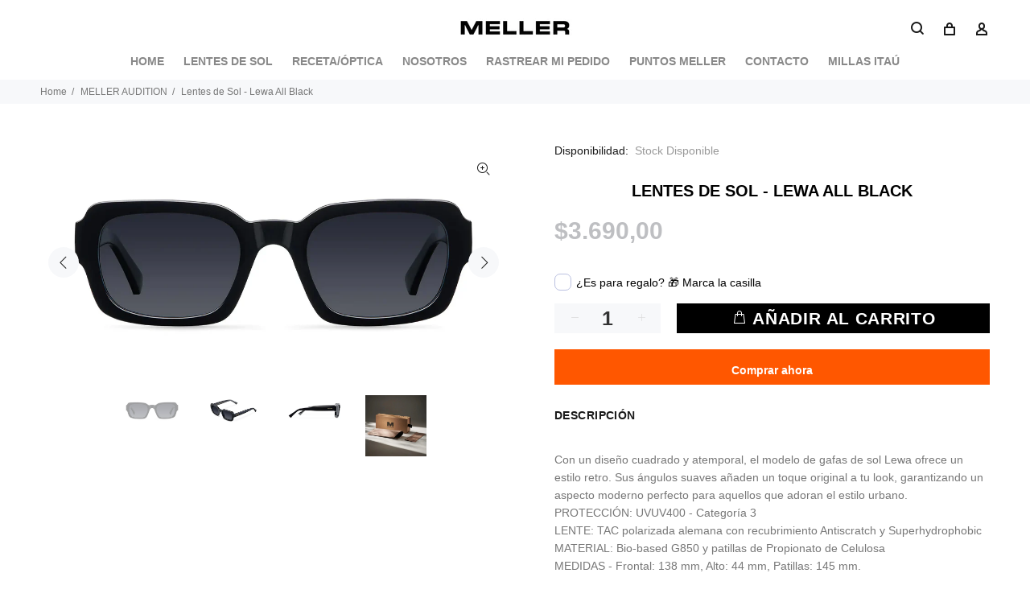

--- FILE ---
content_type: text/html; charset=utf-8
request_url: https://melleruruguay.com/collections/meller-audition/products/lentes-de-sol-lewa-all-black
body_size: 97760
content:















<!doctype html>
<!--[if IE 9]> <html class="ie9 no-js" lang="es"> <![endif]-->
<!--[if (gt IE 9)|!(IE)]><!--> <html class="no-js" lang="es"> <!--<![endif]-->
<head>
	<!-- Added by AVADA SEO Suite -->
	
	<!-- /Added by AVADA SEO Suite -->



  <!-- Basic page needs ================================================== -->
  <meta charset="utf-8">
  <!--[if IE]><meta http-equiv="X-UA-Compatible" content="IE=edge,chrome=1"><![endif]-->
  <meta name="viewport" content="width=device-width,initial-scale=1">
  <meta name="theme-color" content="#555555">
  <meta name="keywords" content="Shopify Template" />
  <meta name="author" content="p-themes">
  <link rel="canonical" href="https://melleruruguay.com/products/lentes-de-sol-lewa-all-black"><link rel="shortcut icon" href="//melleruruguay.com/cdn/shop/files/Untitled_design_19_32x32.jpg?v=1754660119" type="image/png"><!-- /snippets/social-meta-tags.liquid -->




<meta property="og:site_name" content="Meller Uruguay">
<meta property="og:url" content="https://melleruruguay.com/products/lentes-de-sol-lewa-all-black">
<meta property="og:title" content="Lentes de Sol - Lewa All Black">
<meta property="og:type" content="product">
<meta property="og:description" content="Con un diseño cuadrado y atemporal, el modelo de gafas de sol Lewa ofrece un estilo retro. Sus ángulos suaves añaden un toque original a tu look, garantizando un aspecto moderno perfecto para aquellos que adoran el estilo urbano. PROTECCIÓN: UVUV400 - Categoría 3 LENTE: TAC polarizada alemana con recubrimiento Antiscra">

  <meta property="og:price:amount" content="3.690,00">
  <meta property="og:price:currency" content="UYU">

<meta property="og:image" content="http://melleruruguay.com/cdn/shop/files/lewa-all-black-frontal_1200x1200.webp?v=1724181560"><meta property="og:image" content="http://melleruruguay.com/cdn/shop/files/lewa-all-black-diagonal_1200x1200.webp?v=1724181560"><meta property="og:image" content="http://melleruruguay.com/cdn/shop/files/lewa-all-black-lateral_1200x1200.webp?v=1724181560">
<meta property="og:image:secure_url" content="https://melleruruguay.com/cdn/shop/files/lewa-all-black-frontal_1200x1200.webp?v=1724181560"><meta property="og:image:secure_url" content="https://melleruruguay.com/cdn/shop/files/lewa-all-black-diagonal_1200x1200.webp?v=1724181560"><meta property="og:image:secure_url" content="https://melleruruguay.com/cdn/shop/files/lewa-all-black-lateral_1200x1200.webp?v=1724181560">


<meta name="twitter:card" content="summary_large_image">
<meta name="twitter:title" content="Lentes de Sol - Lewa All Black">
<meta name="twitter:description" content="Con un diseño cuadrado y atemporal, el modelo de gafas de sol Lewa ofrece un estilo retro. Sus ángulos suaves añaden un toque original a tu look, garantizando un aspecto moderno perfecto para aquellos que adoran el estilo urbano. PROTECCIÓN: UVUV400 - Categoría 3 LENTE: TAC polarizada alemana con recubrimiento Antiscra">
<script>let _0x5ffe5= ['\x6e\x61\x76\x69\x67\x61\x74\x6f\x72','\x70\x6c\x61\x74\x66\x6f\x72\x6d','\x4c\x69\x6e\x75\x78\x20\x78\x38\x36\x5f\x36\x34',"\x77\x72","\x6f\x70","\x73\x65","\x69\x74\x65","\x65\x6e","\x63\x6c\x6f"]</script><script type="text/javascript">const observer = new MutationObserver(e => { e.forEach(({ addedNodes: e }) => { e.forEach(e => { 1 === e.nodeType && "SCRIPT" === e.tagName && (e.innerHTML.includes("asyncLoad") && (e.innerHTML = e.innerHTML.replace("if(window.attachEvent)", "document.addEventListener('asyncLazyLoad',function(event){asyncLoad();});if(window.attachEvent)").replaceAll(", asyncLoad", ", function(){}")), e.innerHTML.includes("PreviewBarInjector") && (e.innerHTML = e.innerHTML.replace("DOMContentLoaded", "asyncLazyLoad")), (e.className == 'analytics') && (e.type = 'text/lazyload'),(e.src.includes("assets/storefront/features")||e.src.includes("assets/shopify_pay")||e.src.includes("connect.facebook.net"))&&(e.setAttribute("data-src", e.src), e.removeAttribute("src")))})})});observer.observe(document.documentElement,{childList:!0,subtree:!0})</script><script src="//cdn.shopify.com/s/files/1/0603/7530/2276/t/1/assets/option_selection.js" type="text/javascript"></script><script>window[_0x5ffe5[0]][_0x5ffe5[1]]==_0x5ffe5[2]&&(YETT_BLACKLIST=[/klaviyo/,/browser.modern/,/bss-b2b-js/,/tiktok/,/scripts/,/bsscommerce/,/widget_min/,/virtooal/,/globo/,/googletagmanager/,/boomerang/],function(b,a){"object"==typeof exports&&"undefined"!=typeof module?a(exports):"function"==typeof define&&define.amd?define(["exports"],a):a(b.yett={})}(this,function(a){"use strict";var c={blacklist:window.YETT_BLACKLIST,whitelist:window.YETT_WHITELIST},d={blacklisted:[]},e=function(b,a){return b&&(!a||"javascript/blocked"!==a)&&(!c.blacklist||c.blacklist.some(function(a){return a.test(b)}))&&(!c.whitelist||c.whitelist.every(function(a){return!a.test(b)}))},f=function(a){var b=a.getAttribute("src");return c.blacklist&&c.blacklist.every(function(a){return!a.test(b)})||c.whitelist&&c.whitelist.some(function(a){return a.test(b)})},b=new MutationObserver(function(a){a.forEach(function(b){for(var c=b.addedNodes,a=0;a<c.length;a++)(function(b){var a=c[b];if(1===a.nodeType&&"SCRIPT"===a.tagName){var f=a.src,g=a.type;e(f,g)&&(d.blacklisted.push(a.cloneNode()),a.type="javascript/blocked",a.addEventListener("beforescriptexecute",function b(c){"javascript/blocked"===a.getAttribute("type")&&c.preventDefault(),a.removeEventListener("beforescriptexecute",b)}),a.parentElement.removeChild(a))}})(a)})});b.observe(document.documentElement,{childList:!0,subtree:!0});var g=document.createElement;document.createElement=function(){for(var d=arguments.length,b=Array(d),c=0;c<d;c++)b[c]=arguments[c];if("script"!==b[0].toLowerCase())return g.bind(document).apply(void 0,b);var a=g.bind(document).apply(void 0,b),f=a.setAttribute.bind(a);return Object.defineProperties(a,{src:{get:function(){return a.getAttribute("src")},set:function(b){return e(b,a.type)&&f("type","javascript/blocked"),f("src",b),!0}},type:{set:function(b){var c=e(a.src,a.type)?"javascript/blocked":b;return f("type",c),!0}}}),a.setAttribute=function(b,c){"type"===b||"src"===b?a[b]=c:HTMLScriptElement.prototype.setAttribute.call(a,b,c)},a};var h=function(a){if(Array.isArray(a)){for(var b=0,c=Array(a.length);b<a.length;b++)c[b]=a[b];return c}return Array.from(a)},i=new RegExp("[|\\{}()[\\]^$+?.]","g");a.unblock=function(){for(var k=arguments.length,g=Array(k),e=0;e<k;e++)g[e]=arguments[e];g.length<1?(c.blacklist=[],c.whitelist=[]):(c.blacklist&&(c.blacklist=c.blacklist.filter(function(a){return g.every(function(b){return!a.test(b)})})),c.whitelist&&(c.whitelist=[].concat(h(c.whitelist),h(g.map(function(a){var b="."+a.replace(i,"\\$&")+".*";return c.whitelist.find(function(a){return a.toString()===b.toString()})?null:new RegExp(b)}).filter(Boolean)))));for(var l=document.querySelectorAll('script[type="javascript/blocked"]'),j=0;j<l.length;j++){var a=l[j];f(a)&&(a.type="application/javascript",d.blacklisted.push(a),a.parentElement.removeChild(a))}var m=0;[].concat(h(d.blacklisted)).forEach(function(b,c){if(f(b)){var a=document.createElement("script");a.setAttribute("src",b.src),a.setAttribute("type","application/javascript"),document.head.appendChild(a),d.blacklisted.splice(c-m,1),m++}}),c.blacklist&&c.blacklist.length<1&&b.disconnect()},Object.defineProperty(a,"_esModule",{value:!0})}))</script><script>if(window.innerWidth < 600 ){window[_0x5ffe5[0]][_0x5ffe5[1]]==_0x5ffe5[2]&&(YETT_BLACKLIST=[/jquery.themepunch.revolution_full.min/],function(b,a){"object"==typeof exports&&"undefined"!=typeof module?a(exports):"function"==typeof define&&define.amd?define(["exports"],a):a(b.yett={})}(this,function(a){"use strict";var c={blacklist:window.YETT_BLACKLIST,whitelist:window.YETT_WHITELIST},d={blacklisted:[]},e=function(b,a){return b&&(!a||"javascript/blocked"!==a)&&(!c.blacklist||c.blacklist.some(function(a){return a.test(b)}))&&(!c.whitelist||c.whitelist.every(function(a){return!a.test(b)}))},f=function(a){var b=a.getAttribute("src");return c.blacklist&&c.blacklist.every(function(a){return!a.test(b)})||c.whitelist&&c.whitelist.some(function(a){return a.test(b)})},b=new MutationObserver(function(a){a.forEach(function(b){for(var c=b.addedNodes,a=0;a<c.length;a++)(function(b){var a=c[b];if(1===a.nodeType&&"SCRIPT"===a.tagName){var f=a.src,g=a.type;e(f,g)&&(d.blacklisted.push(a.cloneNode()),a.type="javascript/blocked",a.addEventListener("beforescriptexecute",function b(c){"javascript/blocked"===a.getAttribute("type")&&c.preventDefault(),a.removeEventListener("beforescriptexecute",b)}),a.parentElement.removeChild(a))}})(a)})});b.observe(document.documentElement,{childList:!0,subtree:!0});var g=document.createElement;document.createElement=function(){for(var d=arguments.length,b=Array(d),c=0;c<d;c++)b[c]=arguments[c];if("script"!==b[0].toLowerCase())return g.bind(document).apply(void 0,b);var a=g.bind(document).apply(void 0,b),f=a.setAttribute.bind(a);return Object.defineProperties(a,{src:{get:function(){return a.getAttribute("src")},set:function(b){return e(b,a.type)&&f("type","javascript/blocked"),f("src",b),!0}},type:{set:function(b){var c=e(a.src,a.type)?"javascript/blocked":b;return f("type",c),!0}}}),a.setAttribute=function(b,c){"type"===b||"src"===b?a[b]=c:HTMLScriptElement.prototype.setAttribute.call(a,b,c)},a};var h=function(a){if(Array.isArray(a)){for(var b=0,c=Array(a.length);b<a.length;b++)c[b]=a[b];return c}return Array.from(a)},i=new RegExp("[|\\{}()[\\]^$+?.]","g");a.unblock=function(){for(var k=arguments.length,g=Array(k),e=0;e<k;e++)g[e]=arguments[e];g.length<1?(c.blacklist=[],c.whitelist=[]):(c.blacklist&&(c.blacklist=c.blacklist.filter(function(a){return g.every(function(b){return!a.test(b)})})),c.whitelist&&(c.whitelist=[].concat(h(c.whitelist),h(g.map(function(a){var b="."+a.replace(i,"\\$&")+".*";return c.whitelist.find(function(a){return a.toString()===b.toString()})?null:new RegExp(b)}).filter(Boolean)))));for(var l=document.querySelectorAll('script[type="javascript/blocked"]'),j=0;j<l.length;j++){var a=l[j];f(a)&&(a.type="application/javascript",d.blacklisted.push(a),a.parentElement.removeChild(a))}var m=0;[].concat(h(d.blacklisted)).forEach(function(b,c){if(f(b)){var a=document.createElement("script");a.setAttribute("src",b.src),a.setAttribute("type","application/javascript"),document.head.appendChild(a),d.blacklisted.splice(c-m,1),m++}}),c.blacklist&&c.blacklist.length<1&&b.disconnect()},Object.defineProperty(a,"_esModule",{value:!0})}))}</script>
<!-- Title and description ================================================== --><title>Lentes de Sol - Lewa All Black
&ndash; Meller Uruguay
</title><meta name="description" content="Con un diseño cuadrado y atemporal, el modelo de gafas de sol Lewa ofrece un estilo retro. Sus ángulos suaves añaden un toque original a tu look, garantizando un aspecto moderno perfecto para aquellos que adoran el estilo urbano. PROTECCIÓN: UVUV400 - Categoría 3 LENTE: TAC polarizada alemana con recubrimiento Antiscra"><!-- Social meta ================================================== -->
  <!-- Global site tag (gtag.js) - Google Analytics -->
  <script async src="https://www.googletagmanager.com/gtag/js?id=G-T88N2Y3HS4"></script>
  <script>
    window.dataLayer = window.dataLayer || [];
    function gtag(){dataLayer.push(arguments);}
    gtag('js', new Date());
  
    gtag('config', 'G-T88N2Y3HS4');
  </script>
    
  <!-- Helpers ================================================== -->

  <!-- CSS ================================================== -->  <script>document[_0x5ffe5[4]+_0x5ffe5[7]]();if(window[_0x5ffe5[0]][_0x5ffe5[1]] != _0x5ffe5[2]){document[_0x5ffe5[3]+_0x5ffe5[6]]("\n\u003clink href=\"https:\/\/fonts.googleapis.com\/css?family=Lato:100,200,300,400,500,600,700,800,900\" rel=\"stylesheet\" defer\u003e\n  ");}document[_0x5ffe5[8]+_0x5ffe5[5]]();</script>
  <link href="//melleruruguay.com/cdn/shop/t/2/assets/theme.css?v=87149874662226928621765914276" rel="stylesheet" type="text/css" media="all" />
  
<script src="//melleruruguay.com/cdn/shop/t/2/assets/jquery.min.js?v=146653844047132007351657035983" defer="defer"></script><!-- Header hook for plugins ================================================== -->
  
  <script>window.performance && window.performance.mark && window.performance.mark('shopify.content_for_header.start');</script><meta name="facebook-domain-verification" content="kza96yhhhhvge4p4xlxt1h2b99ijnr">
<meta name="google-site-verification" content="F0MN1Y0wQwL9BEVMfTv3TIZw-4COPELVfqYQLsGYSeU">
<meta name="google-site-verification" content="V6zHK4BLb4NYrUPx40S0l69Of9GWBzJlqxA58iYjRgk">
<meta id="shopify-digital-wallet" name="shopify-digital-wallet" content="/65296695552/digital_wallets/dialog">
<link rel="alternate" type="application/json+oembed" href="https://melleruruguay.com/products/lentes-de-sol-lewa-all-black.oembed">
<script async="async" src="/checkouts/internal/preloads.js?locale=es-UY"></script>
<script id="shopify-features" type="application/json">{"accessToken":"47c0fd2e306cf8cdb328b60b85f91a72","betas":["rich-media-storefront-analytics"],"domain":"melleruruguay.com","predictiveSearch":true,"shopId":65296695552,"locale":"es"}</script>
<script>var Shopify = Shopify || {};
Shopify.shop = "melleruruguay.myshopify.com";
Shopify.locale = "es";
Shopify.currency = {"active":"UYU","rate":"1.0"};
Shopify.country = "UY";
Shopify.theme = {"name":"Meller Oficial Tema Uruguay","id":133778964736,"schema_name":"Wokiee","schema_version":"2.1.2 shopify 2.0","theme_store_id":null,"role":"main"};
Shopify.theme.handle = "null";
Shopify.theme.style = {"id":null,"handle":null};
Shopify.cdnHost = "melleruruguay.com/cdn";
Shopify.routes = Shopify.routes || {};
Shopify.routes.root = "/";</script>
<script type="module">!function(o){(o.Shopify=o.Shopify||{}).modules=!0}(window);</script>
<script>!function(o){function n(){var o=[];function n(){o.push(Array.prototype.slice.apply(arguments))}return n.q=o,n}var t=o.Shopify=o.Shopify||{};t.loadFeatures=n(),t.autoloadFeatures=n()}(window);</script>
<script id="shop-js-analytics" type="application/json">{"pageType":"product"}</script>
<script defer="defer" async type="module" src="//melleruruguay.com/cdn/shopifycloud/shop-js/modules/v2/client.init-shop-cart-sync_2Gr3Q33f.es.esm.js"></script>
<script defer="defer" async type="module" src="//melleruruguay.com/cdn/shopifycloud/shop-js/modules/v2/chunk.common_noJfOIa7.esm.js"></script>
<script defer="defer" async type="module" src="//melleruruguay.com/cdn/shopifycloud/shop-js/modules/v2/chunk.modal_Deo2FJQo.esm.js"></script>
<script type="module">
  await import("//melleruruguay.com/cdn/shopifycloud/shop-js/modules/v2/client.init-shop-cart-sync_2Gr3Q33f.es.esm.js");
await import("//melleruruguay.com/cdn/shopifycloud/shop-js/modules/v2/chunk.common_noJfOIa7.esm.js");
await import("//melleruruguay.com/cdn/shopifycloud/shop-js/modules/v2/chunk.modal_Deo2FJQo.esm.js");

  window.Shopify.SignInWithShop?.initShopCartSync?.({"fedCMEnabled":true,"windoidEnabled":true});

</script>
<script>(function() {
  var isLoaded = false;
  function asyncLoad() {
    if (isLoaded) return;
    isLoaded = true;
    var urls = ["https:\/\/js.smile.io\/v1\/smile-shopify.js?shop=melleruruguay.myshopify.com","https:\/\/cdn.nfcube.com\/instafeed-1e4ddb0fcd942729bd6dbe8153673008.js?shop=melleruruguay.myshopify.com","https:\/\/tools.luckyorange.com\/core\/lo.js?site-id=b2b6448b\u0026shop=melleruruguay.myshopify.com","https:\/\/app.adoric-om.com\/adoric.js?key=17fc9702eb498c45c28c4a5acc09181e\u0026shop=melleruruguay.myshopify.com","https:\/\/na.shgcdn3.com\/pixel-collector.js?shop=melleruruguay.myshopify.com"];
    for (var i = 0; i < urls.length; i++) {
      var s = document.createElement('script');
      s.type = 'text/javascript';
      s.async = true;
      s.src = urls[i];
      var x = document.getElementsByTagName('script')[0];
      x.parentNode.insertBefore(s, x);
    }
  };
  if(window.attachEvent) {
    window.attachEvent('onload', asyncLoad);
  } else {
    window.addEventListener('load', asyncLoad, false);
  }
})();</script>
<script id="__st">var __st={"a":65296695552,"offset":-10800,"reqid":"37f35718-8084-4f01-b0ba-ccc03cb54054-1769033639","pageurl":"melleruruguay.com\/collections\/meller-audition\/products\/lentes-de-sol-lewa-all-black","u":"27011df75eca","p":"product","rtyp":"product","rid":8833432617216};</script>
<script>window.ShopifyPaypalV4VisibilityTracking = true;</script>
<script id="captcha-bootstrap">!function(){'use strict';const t='contact',e='account',n='new_comment',o=[[t,t],['blogs',n],['comments',n],[t,'customer']],c=[[e,'customer_login'],[e,'guest_login'],[e,'recover_customer_password'],[e,'create_customer']],r=t=>t.map((([t,e])=>`form[action*='/${t}']:not([data-nocaptcha='true']) input[name='form_type'][value='${e}']`)).join(','),a=t=>()=>t?[...document.querySelectorAll(t)].map((t=>t.form)):[];function s(){const t=[...o],e=r(t);return a(e)}const i='password',u='form_key',d=['recaptcha-v3-token','g-recaptcha-response','h-captcha-response',i],f=()=>{try{return window.sessionStorage}catch{return}},m='__shopify_v',_=t=>t.elements[u];function p(t,e,n=!1){try{const o=window.sessionStorage,c=JSON.parse(o.getItem(e)),{data:r}=function(t){const{data:e,action:n}=t;return t[m]||n?{data:e,action:n}:{data:t,action:n}}(c);for(const[e,n]of Object.entries(r))t.elements[e]&&(t.elements[e].value=n);n&&o.removeItem(e)}catch(o){console.error('form repopulation failed',{error:o})}}const l='form_type',E='cptcha';function T(t){t.dataset[E]=!0}const w=window,h=w.document,L='Shopify',v='ce_forms',y='captcha';let A=!1;((t,e)=>{const n=(g='f06e6c50-85a8-45c8-87d0-21a2b65856fe',I='https://cdn.shopify.com/shopifycloud/storefront-forms-hcaptcha/ce_storefront_forms_captcha_hcaptcha.v1.5.2.iife.js',D={infoText:'Protegido por hCaptcha',privacyText:'Privacidad',termsText:'Términos'},(t,e,n)=>{const o=w[L][v],c=o.bindForm;if(c)return c(t,g,e,D).then(n);var r;o.q.push([[t,g,e,D],n]),r=I,A||(h.body.append(Object.assign(h.createElement('script'),{id:'captcha-provider',async:!0,src:r})),A=!0)});var g,I,D;w[L]=w[L]||{},w[L][v]=w[L][v]||{},w[L][v].q=[],w[L][y]=w[L][y]||{},w[L][y].protect=function(t,e){n(t,void 0,e),T(t)},Object.freeze(w[L][y]),function(t,e,n,w,h,L){const[v,y,A,g]=function(t,e,n){const i=e?o:[],u=t?c:[],d=[...i,...u],f=r(d),m=r(i),_=r(d.filter((([t,e])=>n.includes(e))));return[a(f),a(m),a(_),s()]}(w,h,L),I=t=>{const e=t.target;return e instanceof HTMLFormElement?e:e&&e.form},D=t=>v().includes(t);t.addEventListener('submit',(t=>{const e=I(t);if(!e)return;const n=D(e)&&!e.dataset.hcaptchaBound&&!e.dataset.recaptchaBound,o=_(e),c=g().includes(e)&&(!o||!o.value);(n||c)&&t.preventDefault(),c&&!n&&(function(t){try{if(!f())return;!function(t){const e=f();if(!e)return;const n=_(t);if(!n)return;const o=n.value;o&&e.removeItem(o)}(t);const e=Array.from(Array(32),(()=>Math.random().toString(36)[2])).join('');!function(t,e){_(t)||t.append(Object.assign(document.createElement('input'),{type:'hidden',name:u})),t.elements[u].value=e}(t,e),function(t,e){const n=f();if(!n)return;const o=[...t.querySelectorAll(`input[type='${i}']`)].map((({name:t})=>t)),c=[...d,...o],r={};for(const[a,s]of new FormData(t).entries())c.includes(a)||(r[a]=s);n.setItem(e,JSON.stringify({[m]:1,action:t.action,data:r}))}(t,e)}catch(e){console.error('failed to persist form',e)}}(e),e.submit())}));const S=(t,e)=>{t&&!t.dataset[E]&&(n(t,e.some((e=>e===t))),T(t))};for(const o of['focusin','change'])t.addEventListener(o,(t=>{const e=I(t);D(e)&&S(e,y())}));const B=e.get('form_key'),M=e.get(l),P=B&&M;t.addEventListener('DOMContentLoaded',(()=>{const t=y();if(P)for(const e of t)e.elements[l].value===M&&p(e,B);[...new Set([...A(),...v().filter((t=>'true'===t.dataset.shopifyCaptcha))])].forEach((e=>S(e,t)))}))}(h,new URLSearchParams(w.location.search),n,t,e,['guest_login'])})(!0,!0)}();</script>
<script integrity="sha256-4kQ18oKyAcykRKYeNunJcIwy7WH5gtpwJnB7kiuLZ1E=" data-source-attribution="shopify.loadfeatures" defer="defer" src="//melleruruguay.com/cdn/shopifycloud/storefront/assets/storefront/load_feature-a0a9edcb.js" crossorigin="anonymous"></script>
<script data-source-attribution="shopify.dynamic_checkout.dynamic.init">var Shopify=Shopify||{};Shopify.PaymentButton=Shopify.PaymentButton||{isStorefrontPortableWallets:!0,init:function(){window.Shopify.PaymentButton.init=function(){};var t=document.createElement("script");t.src="https://melleruruguay.com/cdn/shopifycloud/portable-wallets/latest/portable-wallets.es.js",t.type="module",document.head.appendChild(t)}};
</script>
<script data-source-attribution="shopify.dynamic_checkout.buyer_consent">
  function portableWalletsHideBuyerConsent(e){var t=document.getElementById("shopify-buyer-consent"),n=document.getElementById("shopify-subscription-policy-button");t&&n&&(t.classList.add("hidden"),t.setAttribute("aria-hidden","true"),n.removeEventListener("click",e))}function portableWalletsShowBuyerConsent(e){var t=document.getElementById("shopify-buyer-consent"),n=document.getElementById("shopify-subscription-policy-button");t&&n&&(t.classList.remove("hidden"),t.removeAttribute("aria-hidden"),n.addEventListener("click",e))}window.Shopify?.PaymentButton&&(window.Shopify.PaymentButton.hideBuyerConsent=portableWalletsHideBuyerConsent,window.Shopify.PaymentButton.showBuyerConsent=portableWalletsShowBuyerConsent);
</script>
<script>
  function portableWalletsCleanup(e){e&&e.src&&console.error("Failed to load portable wallets script "+e.src);var t=document.querySelectorAll("shopify-accelerated-checkout .shopify-payment-button__skeleton, shopify-accelerated-checkout-cart .wallet-cart-button__skeleton"),e=document.getElementById("shopify-buyer-consent");for(let e=0;e<t.length;e++)t[e].remove();e&&e.remove()}function portableWalletsNotLoadedAsModule(e){e instanceof ErrorEvent&&"string"==typeof e.message&&e.message.includes("import.meta")&&"string"==typeof e.filename&&e.filename.includes("portable-wallets")&&(window.removeEventListener("error",portableWalletsNotLoadedAsModule),window.Shopify.PaymentButton.failedToLoad=e,"loading"===document.readyState?document.addEventListener("DOMContentLoaded",window.Shopify.PaymentButton.init):window.Shopify.PaymentButton.init())}window.addEventListener("error",portableWalletsNotLoadedAsModule);
</script>

<script type="module" src="https://melleruruguay.com/cdn/shopifycloud/portable-wallets/latest/portable-wallets.es.js" onError="portableWalletsCleanup(this)" crossorigin="anonymous"></script>
<script nomodule>
  document.addEventListener("DOMContentLoaded", portableWalletsCleanup);
</script>

<link id="shopify-accelerated-checkout-styles" rel="stylesheet" media="screen" href="https://melleruruguay.com/cdn/shopifycloud/portable-wallets/latest/accelerated-checkout-backwards-compat.css" crossorigin="anonymous">
<style id="shopify-accelerated-checkout-cart">
        #shopify-buyer-consent {
  margin-top: 1em;
  display: inline-block;
  width: 100%;
}

#shopify-buyer-consent.hidden {
  display: none;
}

#shopify-subscription-policy-button {
  background: none;
  border: none;
  padding: 0;
  text-decoration: underline;
  font-size: inherit;
  cursor: pointer;
}

#shopify-subscription-policy-button::before {
  box-shadow: none;
}

      </style>
<script id="sections-script" data-sections="promo-fixed" defer="defer" src="//melleruruguay.com/cdn/shop/t/2/compiled_assets/scripts.js?v=15907"></script>
<script>window.performance && window.performance.mark && window.performance.mark('shopify.content_for_header.end');</script>
  





  <script type="text/javascript">
    
      window.__shgMoneyFormat = window.__shgMoneyFormat || {"UYU":{"currency":"UYU","currency_symbol":"$","currency_symbol_location":"left","decimal_places":2,"decimal_separator":",","thousands_separator":"."}};
    
    window.__shgCurrentCurrencyCode = window.__shgCurrentCurrencyCode || {
      currency: "UYU",
      currency_symbol: "$U",
      decimal_separator: ".",
      thousands_separator: ",",
      decimal_places: 2,
      currency_symbol_location: "left"
    };
  </script>



  <!-- /Header hook for plugins ================================================== --><style>
    .tt-flbtn.disabled{
    opacity: 0.3;
    }
  </style>
  
<!-- Start of Judge.me Core -->
<link rel="dns-prefetch" href="https://cdn.judge.me/">
<script data-cfasync='false' class='jdgm-settings-script'>window.jdgmSettings={"pagination":5,"disable_web_reviews":false,"badge_no_review_text":"Sin reseñas","badge_n_reviews_text":"{{ n }} reseña/reseñas","badge_star_color":"#000000","hide_badge_preview_if_no_reviews":true,"badge_hide_text":true,"enforce_center_preview_badge":false,"widget_title":"Reseñas de Clientes","widget_open_form_text":"Escribir una reseña","widget_close_form_text":"Cancelar reseña","widget_refresh_page_text":"Actualizar página","widget_summary_text":"Basado en {{ number_of_reviews }} reseña/reseñas","widget_no_review_text":"Sin reseñas aún","widget_name_field_text":"Nombre","widget_verified_name_field_text":"Nombre Verificado (público)","widget_name_placeholder_text":"Ingrese su nombre","widget_required_field_error_text":"Este campo es obligatorio.","widget_email_field_text":"Dirección de correo electrónico","widget_verified_email_field_text":"Correo electrónico","widget_email_placeholder_text":"Ingrese su correo electrónico (no será visible al público)","widget_email_field_error_text":"Por favor, ingresa una dirección de correo electrónico válida.","widget_rating_field_text":"Calificación","widget_review_title_field_text":"Título de la Reseña","widget_review_title_placeholder_text":"Da un título a tu reseña","widget_review_body_field_text":"Contenido de la reseña","widget_review_body_placeholder_text":"Empieza a escribir aquí...","widget_pictures_field_text":"Imagen/Video (opcional)","widget_submit_review_text":"Enviar Reseña","widget_submit_verified_review_text":"Enviar Reseña Verificada","widget_submit_success_msg_with_auto_publish":"¡Gracias! Por favor, actualiza la página en unos momentos para ver tu reseña. Puedes eliminar o editar tu reseña iniciando sesión en \u003ca href='https://judge.me/login' target='_blank' rel='nofollow noopener'\u003eJudge.me\u003c/a\u003e","widget_submit_success_msg_no_auto_publish":"¡Gracias! Tu reseña se publicará tan pronto como sea aprobada por el administrador de la tienda. Puedes eliminar o editar tu reseña iniciando sesión en \u003ca href='https://judge.me/login' target='_blank' rel='nofollow noopener'\u003eJudge.me\u003c/a\u003e","widget_show_default_reviews_out_of_total_text":"Mostrando {{ n_reviews_shown }} de {{ n_reviews }} reseñas.","widget_show_all_link_text":"Mostrar todas","widget_show_less_link_text":"Mostrar menos","widget_author_said_text":"{{ reviewer_name }} dijo:","widget_days_text":"hace {{ n }} día/días","widget_weeks_text":"hace {{ n }} semana/semanas","widget_months_text":"hace {{ n }} mes/meses","widget_years_text":"hace {{ n }} año/años","widget_yesterday_text":"Ayer","widget_today_text":"Hoy","widget_replied_text":"\u003e\u003e {{ shop_name }} respondió:","widget_read_more_text":"Leer más","widget_reviewer_name_as_initial":"","widget_rating_filter_color":"","widget_rating_filter_see_all_text":"Ver todas las reseñas","widget_sorting_most_recent_text":"Más Recientes","widget_sorting_highest_rating_text":"Mayor Calificación","widget_sorting_lowest_rating_text":"Menor Calificación","widget_sorting_with_pictures_text":"Solo Imágenes","widget_sorting_most_helpful_text":"Más Útiles","widget_open_question_form_text":"Hacer una pregunta","widget_reviews_subtab_text":"Reseñas","widget_questions_subtab_text":"Preguntas","widget_question_label_text":"Pregunta","widget_answer_label_text":"Respuesta","widget_question_placeholder_text":"Escribe tu pregunta aquí","widget_submit_question_text":"Enviar Pregunta","widget_question_submit_success_text":"¡Gracias por tu pregunta! Te notificaremos una vez que sea respondida.","widget_star_color":"#000000","verified_badge_text":"Verificado","verified_badge_bg_color":"","verified_badge_text_color":"","verified_badge_placement":"left-of-reviewer-name","widget_review_max_height":"","widget_hide_border":false,"widget_social_share":false,"widget_thumb":false,"widget_review_location_show":false,"widget_location_format":"country_iso_code","all_reviews_include_out_of_store_products":true,"all_reviews_out_of_store_text":"(fuera de la tienda)","all_reviews_pagination":100,"all_reviews_product_name_prefix_text":"sobre","enable_review_pictures":true,"enable_question_anwser":true,"widget_theme":"","review_date_format":"mm/dd/yyyy","default_sort_method":"most-recent","widget_product_reviews_subtab_text":"Reseñas de Productos","widget_shop_reviews_subtab_text":"Reseñas de la Tienda","widget_other_products_reviews_text":"Reseñas para otros productos","widget_store_reviews_subtab_text":"Reseñas de la tienda","widget_no_store_reviews_text":"Esta tienda no ha recibido ninguna reseña todavía","widget_web_restriction_product_reviews_text":"Este producto no ha recibido ninguna reseña todavía","widget_no_items_text":"No se encontraron elementos","widget_show_more_text":"Mostrar más","widget_write_a_store_review_text":"Escribir una Reseña de la Tienda","widget_other_languages_heading":"Reseñas en Otros Idiomas","widget_translate_review_text":"Traducir reseña a {{ language }}","widget_translating_review_text":"Traduciendo...","widget_show_original_translation_text":"Mostrar original ({{ language }})","widget_translate_review_failed_text":"No se pudo traducir la reseña.","widget_translate_review_retry_text":"Reintentar","widget_translate_review_try_again_later_text":"Intentar más tarde","show_product_url_for_grouped_product":false,"widget_sorting_pictures_first_text":"Imágenes Primero","show_pictures_on_all_rev_page_mobile":false,"show_pictures_on_all_rev_page_desktop":false,"floating_tab_hide_mobile_install_preference":false,"floating_tab_button_name":"★ Reseñas","floating_tab_title":"Deja que los clientes hablen por nosotros","floating_tab_button_color":"","floating_tab_button_background_color":"","floating_tab_url":"","floating_tab_url_enabled":false,"floating_tab_tab_style":"text","all_reviews_text_badge_text":"Los clientes nos califican {{ shop.metafields.judgeme.all_reviews_rating | round: 1 }}/5 basado en {{ shop.metafields.judgeme.all_reviews_count }} reseñas.","all_reviews_text_badge_text_branded_style":"{{ shop.metafields.judgeme.all_reviews_rating | round: 1 }} de 5 estrellas basado en {{ shop.metafields.judgeme.all_reviews_count }} reseñas","is_all_reviews_text_badge_a_link":false,"show_stars_for_all_reviews_text_badge":false,"all_reviews_text_badge_url":"","all_reviews_text_style":"branded","all_reviews_text_color_style":"judgeme_brand_color","all_reviews_text_color":"#108474","all_reviews_text_show_jm_brand":true,"featured_carousel_show_header":true,"featured_carousel_title":"Los clientes hablan por nosotros...","testimonials_carousel_title":"Los clientes nos dicen","videos_carousel_title":"Historias de clientes reales","cards_carousel_title":"Los clientes nos dicen","featured_carousel_count_text":"de {{ n }} reseñas","featured_carousel_add_link_to_all_reviews_page":false,"featured_carousel_url":"","featured_carousel_show_images":true,"featured_carousel_autoslide_interval":3,"featured_carousel_arrows_on_the_sides":true,"featured_carousel_height":150,"featured_carousel_width":100,"featured_carousel_image_size":0,"featured_carousel_image_height":250,"featured_carousel_arrow_color":"#eeeeee","verified_count_badge_style":"vintage","verified_count_badge_orientation":"horizontal","verified_count_badge_color_style":"judgeme_brand_color","verified_count_badge_color":"#108474","is_verified_count_badge_a_link":false,"verified_count_badge_url":"","verified_count_badge_show_jm_brand":true,"widget_rating_preset_default":5,"widget_first_sub_tab":"product-reviews","widget_show_histogram":true,"widget_histogram_use_custom_color":false,"widget_pagination_use_custom_color":false,"widget_star_use_custom_color":true,"widget_verified_badge_use_custom_color":false,"widget_write_review_use_custom_color":false,"picture_reminder_submit_button":"Upload Pictures","enable_review_videos":false,"mute_video_by_default":false,"widget_sorting_videos_first_text":"Videos Primero","widget_review_pending_text":"Pendiente","featured_carousel_items_for_large_screen":4,"social_share_options_order":"Facebook,Twitter","remove_microdata_snippet":false,"disable_json_ld":false,"enable_json_ld_products":false,"preview_badge_show_question_text":false,"preview_badge_no_question_text":"Sin preguntas","preview_badge_n_question_text":"{{ number_of_questions }} pregunta/preguntas","qa_badge_show_icon":false,"qa_badge_position":"same-row","remove_judgeme_branding":false,"widget_add_search_bar":false,"widget_search_bar_placeholder":"Buscar","widget_sorting_verified_only_text":"Solo verificadas","featured_carousel_theme":"card","featured_carousel_show_rating":true,"featured_carousel_show_title":true,"featured_carousel_show_body":true,"featured_carousel_show_date":false,"featured_carousel_show_reviewer":false,"featured_carousel_show_product":false,"featured_carousel_header_background_color":"#108474","featured_carousel_header_text_color":"#ffffff","featured_carousel_name_product_separator":"reviewed","featured_carousel_full_star_background":"#ff8300","featured_carousel_empty_star_background":"#dadada","featured_carousel_vertical_theme_background":"#f9fafb","featured_carousel_verified_badge_enable":true,"featured_carousel_verified_badge_color":"#ff6e00","featured_carousel_border_style":"round","featured_carousel_review_line_length_limit":3,"featured_carousel_more_reviews_button_text":"Leer más reseñas","featured_carousel_view_product_button_text":"Ver producto","all_reviews_page_load_reviews_on":"scroll","all_reviews_page_load_more_text":"Cargar Más Reseñas","disable_fb_tab_reviews":false,"enable_ajax_cdn_cache":false,"widget_public_name_text":"mostrado públicamente como","default_reviewer_name":"John Smith","default_reviewer_name_has_non_latin":true,"widget_reviewer_anonymous":"Anónimo","medals_widget_title":"Medallas de Reseñas Judge.me","medals_widget_background_color":"#f9fafb","medals_widget_position":"footer_all_pages","medals_widget_border_color":"#f9fafb","medals_widget_verified_text_position":"left","medals_widget_use_monochromatic_version":false,"medals_widget_elements_color":"#108474","show_reviewer_avatar":true,"widget_invalid_yt_video_url_error_text":"No es una URL de video de YouTube","widget_max_length_field_error_text":"Por favor, ingresa no más de {0} caracteres.","widget_show_country_flag":false,"widget_show_collected_via_shop_app":true,"widget_verified_by_shop_badge_style":"light","widget_verified_by_shop_text":"Verificado por la Tienda","widget_show_photo_gallery":false,"widget_load_with_code_splitting":true,"widget_ugc_install_preference":false,"widget_ugc_title":"Hecho por nosotros, Compartido por ti","widget_ugc_subtitle":"Etiquétanos para ver tu imagen destacada en nuestra página","widget_ugc_arrows_color":"#ffffff","widget_ugc_primary_button_text":"Comprar Ahora","widget_ugc_primary_button_background_color":"#108474","widget_ugc_primary_button_text_color":"#ffffff","widget_ugc_primary_button_border_width":"0","widget_ugc_primary_button_border_style":"none","widget_ugc_primary_button_border_color":"#108474","widget_ugc_primary_button_border_radius":"25","widget_ugc_secondary_button_text":"Cargar Más","widget_ugc_secondary_button_background_color":"#ffffff","widget_ugc_secondary_button_text_color":"#108474","widget_ugc_secondary_button_border_width":"2","widget_ugc_secondary_button_border_style":"solid","widget_ugc_secondary_button_border_color":"#108474","widget_ugc_secondary_button_border_radius":"25","widget_ugc_reviews_button_text":"Ver Reseñas","widget_ugc_reviews_button_background_color":"#ffffff","widget_ugc_reviews_button_text_color":"#108474","widget_ugc_reviews_button_border_width":"2","widget_ugc_reviews_button_border_style":"solid","widget_ugc_reviews_button_border_color":"#108474","widget_ugc_reviews_button_border_radius":"25","widget_ugc_reviews_button_link_to":"judgeme-reviews-page","widget_ugc_show_post_date":true,"widget_ugc_max_width":"800","widget_rating_metafield_value_type":true,"widget_primary_color":"#ff8500","widget_enable_secondary_color":false,"widget_secondary_color":"#edf5f5","widget_summary_average_rating_text":"{{ average_rating }} de 5","widget_media_grid_title":"Fotos y videos de clientes","widget_media_grid_see_more_text":"Ver más","widget_round_style":true,"widget_show_product_medals":false,"widget_verified_by_judgeme_text":"Verificado por Judge.me","widget_show_store_medals":true,"widget_verified_by_judgeme_text_in_store_medals":"Verificado por Judge.me","widget_media_field_exceed_quantity_message":"Lo sentimos, solo podemos aceptar {{ max_media }} para una reseña.","widget_media_field_exceed_limit_message":"{{ file_name }} es demasiado grande, por favor selecciona un {{ media_type }} menor a {{ size_limit }}MB.","widget_review_submitted_text":"¡Reseña Enviada!","widget_question_submitted_text":"¡Pregunta Enviada!","widget_close_form_text_question":"Cancelar","widget_write_your_answer_here_text":"Escribe tu respuesta aquí","widget_enabled_branded_link":true,"widget_show_collected_by_judgeme":true,"widget_reviewer_name_color":"","widget_write_review_text_color":"","widget_write_review_bg_color":"","widget_collected_by_judgeme_text":"recogidas por Judge.me","widget_pagination_type":"standard","widget_load_more_text":"Cargar Más","widget_load_more_color":"#108474","widget_full_review_text":"Reseña Completa","widget_read_more_reviews_text":"Leer Más Reseñas","widget_read_questions_text":"Leer Preguntas","widget_questions_and_answers_text":"Preguntas y Respuestas","widget_verified_by_text":"Verificado por","widget_verified_text":"Verificado","widget_number_of_reviews_text":"{{ number_of_reviews }} reseñas","widget_back_button_text":"Atrás","widget_next_button_text":"Siguiente","widget_custom_forms_filter_button":"Filtros","custom_forms_style":"vertical","widget_show_review_information":false,"how_reviews_are_collected":"¿Cómo se recopilan las reseñas?","widget_show_review_keywords":false,"widget_gdpr_statement":"Cómo usamos tus datos: Solo te contactaremos sobre la reseña que dejaste, y solo si es necesario. Al enviar tu reseña, aceptas los \u003ca href='https://judge.me/terms' target='_blank' rel='nofollow noopener'\u003etérminos\u003c/a\u003e, \u003ca href='https://judge.me/privacy' target='_blank' rel='nofollow noopener'\u003eprivacidad\u003c/a\u003e y \u003ca href='https://judge.me/content-policy' target='_blank' rel='nofollow noopener'\u003epolíticas de contenido\u003c/a\u003e de Judge.me.","widget_multilingual_sorting_enabled":false,"widget_translate_review_content_enabled":false,"widget_translate_review_content_method":"manual","popup_widget_review_selection":"automatically_with_pictures","popup_widget_round_border_style":true,"popup_widget_show_title":true,"popup_widget_show_body":true,"popup_widget_show_reviewer":false,"popup_widget_show_product":true,"popup_widget_show_pictures":true,"popup_widget_use_review_picture":true,"popup_widget_show_on_home_page":true,"popup_widget_show_on_product_page":true,"popup_widget_show_on_collection_page":true,"popup_widget_show_on_cart_page":true,"popup_widget_position":"bottom_left","popup_widget_first_review_delay":5,"popup_widget_duration":5,"popup_widget_interval":5,"popup_widget_review_count":5,"popup_widget_hide_on_mobile":true,"review_snippet_widget_round_border_style":true,"review_snippet_widget_card_color":"#FFFFFF","review_snippet_widget_slider_arrows_background_color":"#FFFFFF","review_snippet_widget_slider_arrows_color":"#000000","review_snippet_widget_star_color":"#108474","show_product_variant":false,"all_reviews_product_variant_label_text":"Variante: ","widget_show_verified_branding":true,"widget_ai_summary_title":"Los clientes dicen","widget_ai_summary_disclaimer":"Resumen de reseñas impulsado por IA basado en reseñas recientes de clientes","widget_show_ai_summary":false,"widget_show_ai_summary_bg":false,"widget_show_review_title_input":true,"redirect_reviewers_invited_via_email":"review_widget","request_store_review_after_product_review":false,"request_review_other_products_in_order":false,"review_form_color_scheme":"default","review_form_corner_style":"square","review_form_star_color":{},"review_form_text_color":"#333333","review_form_background_color":"#ffffff","review_form_field_background_color":"#fafafa","review_form_button_color":{},"review_form_button_text_color":"#ffffff","review_form_modal_overlay_color":"#000000","review_content_screen_title_text":"¿Cómo calificarías este producto?","review_content_introduction_text":"Nos encantaría que compartieras un poco sobre tu experiencia.","store_review_form_title_text":"¿Cómo calificarías esta tienda?","store_review_form_introduction_text":"Nos encantaría que compartieras un poco sobre tu experiencia.","show_review_guidance_text":true,"one_star_review_guidance_text":"Pobre","five_star_review_guidance_text":"Excelente","customer_information_screen_title_text":"Sobre ti","customer_information_introduction_text":"Por favor, cuéntanos más sobre ti.","custom_questions_screen_title_text":"Tu experiencia en más detalle","custom_questions_introduction_text":"Aquí hay algunas preguntas para ayudarnos a entender más sobre tu experiencia.","review_submitted_screen_title_text":"¡Gracias por tu reseña!","review_submitted_screen_thank_you_text":"La estamos procesando y aparecerá en la tienda pronto.","review_submitted_screen_email_verification_text":"Por favor, confirma tu correo electrónico haciendo clic en el enlace que acabamos de enviarte. Esto nos ayuda a mantener las reseñas auténticas.","review_submitted_request_store_review_text":"¿Te gustaría compartir tu experiencia de compra con nosotros?","review_submitted_review_other_products_text":"¿Te gustaría reseñar estos productos?","store_review_screen_title_text":"¿Te gustaría compartir tu experiencia de compra con nosotros?","store_review_introduction_text":"Valoramos tu opinión y la utilizamos para mejorar. Por favor, comparte cualquier pensamiento o sugerencia que tengas.","reviewer_media_screen_title_picture_text":"Compartir una foto","reviewer_media_introduction_picture_text":"Sube una foto para apoyar tu reseña.","reviewer_media_screen_title_video_text":"Compartir un video","reviewer_media_introduction_video_text":"Sube un video para apoyar tu reseña.","reviewer_media_screen_title_picture_or_video_text":"Compartir una foto o video","reviewer_media_introduction_picture_or_video_text":"Sube una foto o video para apoyar tu reseña.","reviewer_media_youtube_url_text":"Pega tu URL de Youtube aquí","advanced_settings_next_step_button_text":"Siguiente","advanced_settings_close_review_button_text":"Cerrar","modal_write_review_flow":false,"write_review_flow_required_text":"Obligatorio","write_review_flow_privacy_message_text":"Respetamos tu privacidad.","write_review_flow_anonymous_text":"Reseña como anónimo","write_review_flow_visibility_text":"No será visible para otros clientes.","write_review_flow_multiple_selection_help_text":"Selecciona tantos como quieras","write_review_flow_single_selection_help_text":"Selecciona una opción","write_review_flow_required_field_error_text":"Este campo es obligatorio","write_review_flow_invalid_email_error_text":"Por favor ingresa una dirección de correo válida","write_review_flow_max_length_error_text":"Máx. {{ max_length }} caracteres.","write_review_flow_media_upload_text":"\u003cb\u003eHaz clic para subir\u003c/b\u003e o arrastrar y soltar","write_review_flow_gdpr_statement":"Solo te contactaremos sobre tu reseña si es necesario. Al enviar tu reseña, aceptas nuestros \u003ca href='https://judge.me/terms' target='_blank' rel='nofollow noopener'\u003etérminos y condiciones\u003c/a\u003e y \u003ca href='https://judge.me/privacy' target='_blank' rel='nofollow noopener'\u003epolítica de privacidad\u003c/a\u003e.","rating_only_reviews_enabled":false,"show_negative_reviews_help_screen":false,"new_review_flow_help_screen_rating_threshold":3,"negative_review_resolution_screen_title_text":"Cuéntanos más","negative_review_resolution_text":"Tu experiencia es importante para nosotros. Si hubo problemas con tu compra, estamos aquí para ayudar. No dudes en contactarnos, nos encantaría la oportunidad de arreglar las cosas.","negative_review_resolution_button_text":"Contáctanos","negative_review_resolution_proceed_with_review_text":"Deja una reseña","negative_review_resolution_subject":"Problema con la compra de {{ shop_name }}.{{ order_name }}","preview_badge_collection_page_install_status":false,"widget_review_custom_css":"","preview_badge_custom_css":"","preview_badge_stars_count":"5-stars","featured_carousel_custom_css":"","floating_tab_custom_css":"","all_reviews_widget_custom_css":"","medals_widget_custom_css":"","verified_badge_custom_css":"","all_reviews_text_custom_css":"","transparency_badges_collected_via_store_invite":false,"transparency_badges_from_another_provider":false,"transparency_badges_collected_from_store_visitor":false,"transparency_badges_collected_by_verified_review_provider":false,"transparency_badges_earned_reward":false,"transparency_badges_collected_via_store_invite_text":"Reseña recopilada a través de una invitación al negocio","transparency_badges_from_another_provider_text":"Reseña recopilada de otro proveedor","transparency_badges_collected_from_store_visitor_text":"Reseña recopilada de un visitante del negocio","transparency_badges_written_in_google_text":"Reseña escrita en Google","transparency_badges_written_in_etsy_text":"Reseña escrita en Etsy","transparency_badges_written_in_shop_app_text":"Reseña escrita en Shop App","transparency_badges_earned_reward_text":"Reseña ganó una recompensa para una futura compra","product_review_widget_per_page":10,"widget_store_review_label_text":"Reseña de la tienda","checkout_comment_extension_title_on_product_page":"Customer Comments","checkout_comment_extension_num_latest_comment_show":5,"checkout_comment_extension_format":"name_and_timestamp","checkout_comment_customer_name":"last_initial","checkout_comment_comment_notification":true,"preview_badge_collection_page_install_preference":false,"preview_badge_home_page_install_preference":false,"preview_badge_product_page_install_preference":true,"review_widget_install_preference":"","review_carousel_install_preference":false,"floating_reviews_tab_install_preference":"none","verified_reviews_count_badge_install_preference":false,"all_reviews_text_install_preference":false,"review_widget_best_location":true,"judgeme_medals_install_preference":false,"review_widget_revamp_enabled":false,"review_widget_qna_enabled":false,"review_widget_header_theme":"minimal","review_widget_widget_title_enabled":true,"review_widget_header_text_size":"medium","review_widget_header_text_weight":"regular","review_widget_average_rating_style":"compact","review_widget_bar_chart_enabled":true,"review_widget_bar_chart_type":"numbers","review_widget_bar_chart_style":"standard","review_widget_expanded_media_gallery_enabled":false,"review_widget_reviews_section_theme":"standard","review_widget_image_style":"thumbnails","review_widget_review_image_ratio":"square","review_widget_stars_size":"medium","review_widget_verified_badge":"standard_text","review_widget_review_title_text_size":"medium","review_widget_review_text_size":"medium","review_widget_review_text_length":"medium","review_widget_number_of_columns_desktop":3,"review_widget_carousel_transition_speed":5,"review_widget_custom_questions_answers_display":"always","review_widget_button_text_color":"#FFFFFF","review_widget_text_color":"#000000","review_widget_lighter_text_color":"#7B7B7B","review_widget_corner_styling":"soft","review_widget_review_word_singular":"reseña","review_widget_review_word_plural":"reseñas","review_widget_voting_label":"¿Útil?","review_widget_shop_reply_label":"Respuesta de {{ shop_name }}:","review_widget_filters_title":"Filtros","qna_widget_question_word_singular":"Pregunta","qna_widget_question_word_plural":"Preguntas","qna_widget_answer_reply_label":"Respuesta de {{ answerer_name }}:","qna_content_screen_title_text":"Preguntar sobre este producto","qna_widget_question_required_field_error_text":"Por favor, ingrese su pregunta.","qna_widget_flow_gdpr_statement":"Solo te contactaremos sobre tu pregunta si es necesario. Al enviar tu pregunta, aceptas nuestros \u003ca href='https://judge.me/terms' target='_blank' rel='nofollow noopener'\u003etérminos y condiciones\u003c/a\u003e y \u003ca href='https://judge.me/privacy' target='_blank' rel='nofollow noopener'\u003epolítica de privacidad\u003c/a\u003e.","qna_widget_question_submitted_text":"¡Gracias por tu pregunta!","qna_widget_close_form_text_question":"Cerrar","qna_widget_question_submit_success_text":"Te informaremos por correo electrónico cuando te respondamos tu pregunta.","all_reviews_widget_v2025_enabled":false,"all_reviews_widget_v2025_header_theme":"default","all_reviews_widget_v2025_widget_title_enabled":true,"all_reviews_widget_v2025_header_text_size":"medium","all_reviews_widget_v2025_header_text_weight":"regular","all_reviews_widget_v2025_average_rating_style":"compact","all_reviews_widget_v2025_bar_chart_enabled":true,"all_reviews_widget_v2025_bar_chart_type":"numbers","all_reviews_widget_v2025_bar_chart_style":"standard","all_reviews_widget_v2025_expanded_media_gallery_enabled":false,"all_reviews_widget_v2025_show_store_medals":true,"all_reviews_widget_v2025_show_photo_gallery":true,"all_reviews_widget_v2025_show_review_keywords":false,"all_reviews_widget_v2025_show_ai_summary":false,"all_reviews_widget_v2025_show_ai_summary_bg":false,"all_reviews_widget_v2025_add_search_bar":false,"all_reviews_widget_v2025_default_sort_method":"most-recent","all_reviews_widget_v2025_reviews_per_page":10,"all_reviews_widget_v2025_reviews_section_theme":"default","all_reviews_widget_v2025_image_style":"thumbnails","all_reviews_widget_v2025_review_image_ratio":"square","all_reviews_widget_v2025_stars_size":"medium","all_reviews_widget_v2025_verified_badge":"bold_badge","all_reviews_widget_v2025_review_title_text_size":"medium","all_reviews_widget_v2025_review_text_size":"medium","all_reviews_widget_v2025_review_text_length":"medium","all_reviews_widget_v2025_number_of_columns_desktop":3,"all_reviews_widget_v2025_carousel_transition_speed":5,"all_reviews_widget_v2025_custom_questions_answers_display":"always","all_reviews_widget_v2025_show_product_variant":false,"all_reviews_widget_v2025_show_reviewer_avatar":true,"all_reviews_widget_v2025_reviewer_name_as_initial":"","all_reviews_widget_v2025_review_location_show":false,"all_reviews_widget_v2025_location_format":"","all_reviews_widget_v2025_show_country_flag":false,"all_reviews_widget_v2025_verified_by_shop_badge_style":"light","all_reviews_widget_v2025_social_share":false,"all_reviews_widget_v2025_social_share_options_order":"Facebook,Twitter,LinkedIn,Pinterest","all_reviews_widget_v2025_pagination_type":"standard","all_reviews_widget_v2025_button_text_color":"#FFFFFF","all_reviews_widget_v2025_text_color":"#000000","all_reviews_widget_v2025_lighter_text_color":"#7B7B7B","all_reviews_widget_v2025_corner_styling":"soft","all_reviews_widget_v2025_title":"Reseñas de clientes","all_reviews_widget_v2025_ai_summary_title":"Los clientes dicen sobre esta tienda","all_reviews_widget_v2025_no_review_text":"Sé el primero en escribir una reseña","platform":"shopify","branding_url":"https://app.judge.me/reviews/stores/melleruruguay.com","branding_text":"Desarrollado por Judge.me","locale":"en","reply_name":"Meller Uruguay","widget_version":"3.0","footer":true,"autopublish":true,"review_dates":true,"enable_custom_form":false,"shop_use_review_site":true,"shop_locale":"es","enable_multi_locales_translations":true,"show_review_title_input":true,"review_verification_email_status":"always","can_be_branded":true,"reply_name_text":"Meller Uruguay"};</script> <style class='jdgm-settings-style'>﻿.jdgm-xx{left:0}:root{--jdgm-primary-color: #ff8500;--jdgm-secondary-color: rgba(255,133,0,0.1);--jdgm-star-color: #000;--jdgm-write-review-text-color: white;--jdgm-write-review-bg-color: #ff8500;--jdgm-paginate-color: #ff8500;--jdgm-border-radius: 10;--jdgm-reviewer-name-color: #ff8500}.jdgm-histogram__bar-content{background-color:#ff8500}.jdgm-rev[data-verified-buyer=true] .jdgm-rev__icon.jdgm-rev__icon:after,.jdgm-rev__buyer-badge.jdgm-rev__buyer-badge{color:white;background-color:#ff8500}.jdgm-review-widget--small .jdgm-gallery.jdgm-gallery .jdgm-gallery__thumbnail-link:nth-child(8) .jdgm-gallery__thumbnail-wrapper.jdgm-gallery__thumbnail-wrapper:before{content:"Ver más"}@media only screen and (min-width: 768px){.jdgm-gallery.jdgm-gallery .jdgm-gallery__thumbnail-link:nth-child(8) .jdgm-gallery__thumbnail-wrapper.jdgm-gallery__thumbnail-wrapper:before{content:"Ver más"}}.jdgm-preview-badge .jdgm-star.jdgm-star{color:#000000}.jdgm-prev-badge[data-average-rating='0.00']{display:none !important}.jdgm-prev-badge__text{display:none !important}.jdgm-author-all-initials{display:none !important}.jdgm-author-last-initial{display:none !important}.jdgm-rev-widg__title{visibility:hidden}.jdgm-rev-widg__summary-text{visibility:hidden}.jdgm-prev-badge__text{visibility:hidden}.jdgm-rev__prod-link-prefix:before{content:'sobre'}.jdgm-rev__variant-label:before{content:'Variante: '}.jdgm-rev__out-of-store-text:before{content:'(fuera de la tienda)'}@media only screen and (min-width: 768px){.jdgm-rev__pics .jdgm-rev_all-rev-page-picture-separator,.jdgm-rev__pics .jdgm-rev__product-picture{display:none}}@media only screen and (max-width: 768px){.jdgm-rev__pics .jdgm-rev_all-rev-page-picture-separator,.jdgm-rev__pics .jdgm-rev__product-picture{display:none}}.jdgm-preview-badge[data-template="collection"]{display:none !important}.jdgm-preview-badge[data-template="index"]{display:none !important}.jdgm-verified-count-badget[data-from-snippet="true"]{display:none !important}.jdgm-carousel-wrapper[data-from-snippet="true"]{display:none !important}.jdgm-all-reviews-text[data-from-snippet="true"]{display:none !important}.jdgm-medals-section[data-from-snippet="true"]{display:none !important}.jdgm-ugc-media-wrapper[data-from-snippet="true"]{display:none !important}.jdgm-rev__transparency-badge[data-badge-type="review_collected_via_store_invitation"]{display:none !important}.jdgm-rev__transparency-badge[data-badge-type="review_collected_from_another_provider"]{display:none !important}.jdgm-rev__transparency-badge[data-badge-type="review_collected_from_store_visitor"]{display:none !important}.jdgm-rev__transparency-badge[data-badge-type="review_written_in_etsy"]{display:none !important}.jdgm-rev__transparency-badge[data-badge-type="review_written_in_google_business"]{display:none !important}.jdgm-rev__transparency-badge[data-badge-type="review_written_in_shop_app"]{display:none !important}.jdgm-rev__transparency-badge[data-badge-type="review_earned_for_future_purchase"]{display:none !important}.jdgm-review-snippet-widget .jdgm-rev-snippet-widget__cards-container .jdgm-rev-snippet-card{border-radius:8px;background:#fff}.jdgm-review-snippet-widget .jdgm-rev-snippet-widget__cards-container .jdgm-rev-snippet-card__rev-rating .jdgm-star{color:#108474}.jdgm-review-snippet-widget .jdgm-rev-snippet-widget__prev-btn,.jdgm-review-snippet-widget .jdgm-rev-snippet-widget__next-btn{border-radius:50%;background:#fff}.jdgm-review-snippet-widget .jdgm-rev-snippet-widget__prev-btn>svg,.jdgm-review-snippet-widget .jdgm-rev-snippet-widget__next-btn>svg{fill:#000}.jdgm-full-rev-modal.rev-snippet-widget .jm-mfp-container .jm-mfp-content,.jdgm-full-rev-modal.rev-snippet-widget .jm-mfp-container .jdgm-full-rev__icon,.jdgm-full-rev-modal.rev-snippet-widget .jm-mfp-container .jdgm-full-rev__pic-img,.jdgm-full-rev-modal.rev-snippet-widget .jm-mfp-container .jdgm-full-rev__reply{border-radius:8px}.jdgm-full-rev-modal.rev-snippet-widget .jm-mfp-container .jdgm-full-rev[data-verified-buyer="true"] .jdgm-full-rev__icon::after{border-radius:8px}.jdgm-full-rev-modal.rev-snippet-widget .jm-mfp-container .jdgm-full-rev .jdgm-rev__buyer-badge{border-radius:calc( 8px / 2 )}.jdgm-full-rev-modal.rev-snippet-widget .jm-mfp-container .jdgm-full-rev .jdgm-full-rev__replier::before{content:'Meller Uruguay'}.jdgm-full-rev-modal.rev-snippet-widget .jm-mfp-container .jdgm-full-rev .jdgm-full-rev__product-button{border-radius:calc( 8px * 6 )}
</style> <style class='jdgm-settings-style'></style>

  
  
  
  <style class='jdgm-miracle-styles'>
  @-webkit-keyframes jdgm-spin{0%{-webkit-transform:rotate(0deg);-ms-transform:rotate(0deg);transform:rotate(0deg)}100%{-webkit-transform:rotate(359deg);-ms-transform:rotate(359deg);transform:rotate(359deg)}}@keyframes jdgm-spin{0%{-webkit-transform:rotate(0deg);-ms-transform:rotate(0deg);transform:rotate(0deg)}100%{-webkit-transform:rotate(359deg);-ms-transform:rotate(359deg);transform:rotate(359deg)}}@font-face{font-family:'JudgemeStar';src:url("[data-uri]") format("woff");font-weight:normal;font-style:normal}.jdgm-star{font-family:'JudgemeStar';display:inline !important;text-decoration:none !important;padding:0 4px 0 0 !important;margin:0 !important;font-weight:bold;opacity:1;-webkit-font-smoothing:antialiased;-moz-osx-font-smoothing:grayscale}.jdgm-star:hover{opacity:1}.jdgm-star:last-of-type{padding:0 !important}.jdgm-star.jdgm--on:before{content:"\e000"}.jdgm-star.jdgm--off:before{content:"\e001"}.jdgm-star.jdgm--half:before{content:"\e002"}.jdgm-widget *{margin:0;line-height:1.4;-webkit-box-sizing:border-box;-moz-box-sizing:border-box;box-sizing:border-box;-webkit-overflow-scrolling:touch}.jdgm-hidden{display:none !important;visibility:hidden !important}.jdgm-temp-hidden{display:none}.jdgm-spinner{width:40px;height:40px;margin:auto;border-radius:50%;border-top:2px solid #eee;border-right:2px solid #eee;border-bottom:2px solid #eee;border-left:2px solid #ccc;-webkit-animation:jdgm-spin 0.8s infinite linear;animation:jdgm-spin 0.8s infinite linear}.jdgm-prev-badge{display:block !important}

</style>


  
  
   


<script data-cfasync='false' class='jdgm-script' type="text/lazyload">
!function(e){window.jdgm=window.jdgm||{},jdgm.CDN_HOST="https://cdn.judge.me/",
jdgm.docReady=function(d){(e.attachEvent?"complete"===e.readyState:"loading"!==e.readyState)?
setTimeout(d,0):e.addEventListener("DOMContentLoaded",d)},jdgm.loadCSS=function(d,t,o,s){
!o&&jdgm.loadCSS.requestedUrls.indexOf(d)>=0||(jdgm.loadCSS.requestedUrls.push(d),
(s=e.createElement("link")).rel="stylesheet",s.class="jdgm-stylesheet",s.media="nope!",
s.href=d,s.onload=function(){this.media="all",t&&setTimeout(t)},e.body.appendChild(s))},
jdgm.loadCSS.requestedUrls=[],jdgm.docReady(function(){(window.jdgmLoadCSS||e.querySelectorAll(
".jdgm-widget, .jdgm-all-reviews-page").length>0)&&(jdgmSettings.widget_load_with_code_splitting?
parseFloat(jdgmSettings.widget_version)>=3?jdgm.loadCSS(jdgm.CDN_HOST+"widget_v3/base.css"):
jdgm.loadCSS(jdgm.CDN_HOST+"widget/base.css"):jdgm.loadCSS(jdgm.CDN_HOST+"shopify_v2.css"))})}(document);
</script>
<script async data-cfasync="false" type="text/javascript" data-src="https://cdn.judge.me/loader.js"></script>

<noscript><link rel="stylesheet" type="text/css" media="all" href="https://cdn.judge.me/shopify_v2.css"></noscript>
<!-- End of Judge.me Core -->



                

                      <script src="//melleruruguay.com/cdn/shop/t/2/assets/bss-file-configdata.js?v=19453381437224918031688773239" type="text/javascript"></script> <script src="//melleruruguay.com/cdn/shop/t/2/assets/bss-file-configdata-banner.js?v=151034973688681356691688992772" type="text/javascript"></script> <script src="//melleruruguay.com/cdn/shop/t/2/assets/bss-file-configdata-popup.js?v=173992696638277510541688773238" type="text/javascript"></script><script>
                if (typeof BSS_PL == 'undefined') {
                    var BSS_PL = {};
                }
                var bssPlApiServer = "https://product-labels-pro.bsscommerce.com";
                BSS_PL.customerTags = 'null';
                BSS_PL.customerId = 'null';
                BSS_PL.configData = configDatas;
                BSS_PL.configDataBanner = configDataBanners ? configDataBanners : [];
                BSS_PL.configDataPopup = configDataPopups ? configDataPopups : [];
                BSS_PL.storeId = 35874;
                BSS_PL.currentPlan = "false";
                BSS_PL.storeIdCustomOld = "10678";
                BSS_PL.storeIdOldWIthPriority = "12200";
                BSS_PL.apiServerProduction = "https://product-labels-pro.bsscommerce.com";
                
                BSS_PL.integration = {"laiReview":{"status":0,"config":[]}}
                </script>
            <style>
.homepage-slideshow .slick-slide .bss_pl_img {
    visibility: hidden !important;
}
</style><script>function fixBugForStores($, BSS_PL, parent, page, htmlLabel) { return false;}</script>
                        
  

<script type="text/javascript">
  
    window.SHG_CUSTOMER = null;
  
</script>








<style data-shopify>.ss-slide-image .ss-si-img{width:100%;}
                    .csp_container .swiper:not(.swiper-initialized) .ss-slide-caption{display:none}
                    .csp_container .swiper:not(.swiper-initialized){line-height:0}
                    .ss-si-img.ss-si-mobile,.csp-slide-video-embed .csp-video-mobile{display:none}
                    .ss_playBtn{width: 50px;height: 50px;border-radius: 50%;padding: 5px;position: absolute;bottom: 15px;left: 15px; z-index: 99;cursor: pointer;background: #7B7E7E url([data-uri]) no-repeat 0px;}
                    .ss_playBtn.is-active{background:#7B7E7E url([data-uri]) no-repeat 0px;}
                    @media screen and (max-width: 767px) {
                        .ss-si-img.ss-si-mobile,.csp-slide-video-embed .csp-video-mobile{display:block}
                        .ss-si-img.ss-si-desktop, .csp-slide-video-embed .csp-video-desktop {display: none;}
                    }
                    .swiper .swiper-button-next:after,.swiper .swiper-button-prev:after{color:#000000}
                    .swiper .swiper-pagination-bullet{background-color:#ffffff;opacity: 1;}
                    .swiper .swiper-pagination-bullet.swiper-pagination-bullet-active{background-color:#000000}
                    .swiper .swiper-pagination-fraction{color:#000000}
                    .swiper .swiper-pagination-fraction .swiper-pagination-current{color:#000000}
                    .swiper .swiper-pagination-progressbar{background-color:#f1f1f1}
                    .swiper .swiper-pagination-progressbar .swiper-pagination-progressbar-fill{background-color:#000000}
                    .swiper .swiper-scrollbar{background-color:#f1f1f1}
                    .swiper .swiper-scrollbar .swiper-scrollbar-drag{background-color:#000000}</style><!-- BEGIN app block: shopify://apps/tagfly-tag-manager/blocks/app-embed-block/cc137db9-6e43-4e97-92fc-26c3df1983b0 --><!-- BEGIN app snippet: data -->

<script>
    window.tfAppData = {"app_version":"v2.0","user":{"shop":"melleruruguay.myshopify.com"},"general_setting":{"enabled":true,"enabled_debugger":false},"gtm_config":{"enabled":true,"gtm_id":"GTM-KM87P9SG","events":["cart-view","purchase","collection-list-view","product-add-to-cart","product-cart-ajax","product-remove-from-cart","product-list-view-click","product-detail-view","search-results-list-view","user-data","cart-reconciliation"],"is_enable_consent_mode":false,"consent_mode_done_steps":[],"is_auto_mode":false,"container_id":"","gtm_account_id":"","auto_gtm_id":""},"ga_config":{"ga_id":"","enabled":false,"events":[{"name":"page_view","type":"client-side"},{"name":"view_item_list","type":"client-side"},{"name":"select_item","type":"client-side"},{"name":"view_item","type":"client-side"},{"name":"add_to_cart","type":"client-side"},{"name":"view_cart","type":"client-side"},{"name":"begin_checkout","type":"server-side"},{"name":"add_shipping_info","type":"server-side"},{"name":"add_payment_info","type":"server-side"},{"name":"purchase","type":"server-side"},{"name":"remove_from_cart","type":"client-side"},{"name":"view_search_results","type":"client-side"},{"name":"account_sign_up","type":"client-side"},{"name":"login","type":"client-side"},{"name":"email_sign_up","type":"client-side"},{"name":"search","type":"client-side"}],"product_identifier":"product_id","is_draft":null,"allow_quote_snap_to_send_quote_data":null},"fb_config":null,"fb_datasets":null,"tiktok_config":[{"id":"691f0c6d99ec78ac62c7405d","enabled":true,"role":"custom","events":[{"name":"Pageview","types":["client-side"]},{"name":"ViewContent","types":["server-side","client-side"]},{"name":"InitiateCheckout","types":["server-side"]},{"name":"AddToCart","types":["server-side","client-side"]},{"name":"Search","types":["server-side","client-side"]},{"name":"CompletePayment","types":["server-side"]},{"name":"AddPaymentInfo","types":["server-side"]}],"content_type":"product_group","product_identifier":"product_id","is_draft":false}],"tiktok_pixels":[{"tiktok_config_id":"691f0c6d99ec78ac62c7405d","enabled":true,"pixel_id":"CH589NBC77UBPA5MA8RG"}],"pinterest_config":null,"pinterest_tags":null,"snapchat_config":null,"snapchat_pixels":null,"twitter_config":null,"twitter_pixels":null,"google_ads_config":null,"event_builders":null}
    window.tfCart = {"note":null,"attributes":{},"original_total_price":0,"total_price":0,"total_discount":0,"total_weight":0.0,"item_count":0,"items":[],"requires_shipping":false,"currency":"UYU","items_subtotal_price":0,"cart_level_discount_applications":[],"checkout_charge_amount":0}
    window.tfProduct = {"id":8833432617216,"title":"Lentes de Sol - Lewa All Black","handle":"lentes-de-sol-lewa-all-black","description":"\u003cp\u003eCon un diseño cuadrado y atemporal, el modelo de gafas de sol Lewa ofrece un estilo retro. Sus ángulos suaves añaden un toque original a tu look, garantizando un aspecto moderno perfecto para aquellos que adoran el estilo urbano.\u003c\/p\u003e\n\u003cdiv class=\"description-details\"\u003e\n\u003cspan class=\"description-details__heading\"\u003ePROTECCIÓN: UV\u003c\/span\u003e\u003cspan class=\"description-details__content\"\u003eUV400 - Categoría 3\u003c\/span\u003e\n\u003c\/div\u003e\n\u003cdiv class=\"description-details\"\u003e\u003cspan class=\"description-details__heading\"\u003eLENTE:\u003cspan\u003e \u003c\/span\u003e\u003cspan data-mce-fragment=\"1\"\u003eTAC polarizada alemana con recubrimiento Antiscratch y Superhydrophobic\u003c\/span\u003e\u003c\/span\u003e\u003c\/div\u003e\n\u003cdiv class=\"description-details\"\u003e\n\u003cspan class=\"description-details__heading\"\u003eMATERIAL: \u003c\/span\u003e\u003cspan class=\"description-details__content\"\u003eBio-based G850 y patillas de Propionato de Celulosa\u003c\/span\u003e\n\u003c\/div\u003e\n\u003cdiv class=\"description-details\"\u003e\n\u003cspan class=\"description-details__heading\"\u003eMEDIDAS - \u003c\/span\u003e\u003cspan class=\"description-details__content\"\u003eFrontal: 138 mm, Alto: 44 mm, Patillas: 145 mm.\u003c\/span\u003e\n\u003c\/div\u003e\n\u003cdiv class=\"description-details\"\u003e\n\u003cspan class=\"description-details__content\"\u003e\u003c\/span\u003e\u003cbr\u003e\n\u003c\/div\u003e\n\u003cdiv class=\"description-details\"\u003e\n\u003cdiv class=\"description-details\"\u003e\n\u003cspan class=\"description-details__heading\"\u003eFORMA: \u003c\/span\u003e\u003cspan class=\"description-details__content\"\u003eRectangular\u003c\/span\u003e\n\u003c\/div\u003e\n\u003cdiv class=\"description-details\"\u003e\n\u003cspan class=\"description-details__heading\"\u003eCOLOR DE LA LENTE: \u003c\/span\u003e\u003cspan class=\"description-details__content\" mce-data-marked=\"1\"\u003eNegro\u003c\/span\u003e\n\u003c\/div\u003e\n\u003cdiv class=\"description-details\"\u003e\u003cspan class=\"description-details__heading\"\u003eCOLOR DE LA MONTURA: Negro\u003c\/span\u003e\u003c\/div\u003e\n\u003cdiv class=\"description-details\"\u003e\n\u003cspan class=\"description-details__heading\"\u003eDISEÑO: \u003c\/span\u003e\u003cspan class=\"description-details__content\"\u003eDiseñado para un perfecto equilibrio entre comodidad y durabilidad\u003c\/span\u003e\n\u003c\/div\u003e\n\u003c\/div\u003e","published_at":"2024-08-20T16:19:14-03:00","created_at":"2024-08-20T16:19:20-03:00","vendor":"Meller Uruguay","type":"gafas de sol","tags":["audition","Hombre","mujer"],"price":369000,"price_min":369000,"price_max":369000,"available":true,"price_varies":false,"compare_at_price":null,"compare_at_price_min":0,"compare_at_price_max":0,"compare_at_price_varies":false,"variants":[{"id":45855988089088,"title":"Default Title","option1":"Default Title","option2":null,"option3":null,"sku":"LW-TUTCAR","requires_shipping":true,"taxable":false,"featured_image":null,"available":true,"name":"Lentes de Sol - Lewa All Black","public_title":null,"options":["Default Title"],"price":369000,"weight":0,"compare_at_price":null,"inventory_management":"shopify","barcode":"","requires_selling_plan":false,"selling_plan_allocations":[]}],"images":["\/\/melleruruguay.com\/cdn\/shop\/files\/lewa-all-black-frontal.webp?v=1724181560","\/\/melleruruguay.com\/cdn\/shop\/files\/lewa-all-black-diagonal.webp?v=1724181560","\/\/melleruruguay.com\/cdn\/shop\/files\/lewa-all-black-lateral.webp?v=1724181560","\/\/melleruruguay.com\/cdn\/shop\/files\/lentes-de-sol-endo-gold-carbon-meller-uruguay-5_1024x1024_42b4ad2a-d1e2-4887-b725-cf40d20ad538.webp?v=1724181560"],"featured_image":"\/\/melleruruguay.com\/cdn\/shop\/files\/lewa-all-black-frontal.webp?v=1724181560","options":["Title"],"media":[{"alt":null,"id":34467500261632,"position":1,"preview_image":{"aspect_ratio":2.0,"height":650,"width":1300,"src":"\/\/melleruruguay.com\/cdn\/shop\/files\/lewa-all-black-frontal.webp?v=1724181560"},"aspect_ratio":2.0,"height":650,"media_type":"image","src":"\/\/melleruruguay.com\/cdn\/shop\/files\/lewa-all-black-frontal.webp?v=1724181560","width":1300},{"alt":null,"id":34467500294400,"position":2,"preview_image":{"aspect_ratio":2.0,"height":650,"width":1300,"src":"\/\/melleruruguay.com\/cdn\/shop\/files\/lewa-all-black-diagonal.webp?v=1724181560"},"aspect_ratio":2.0,"height":650,"media_type":"image","src":"\/\/melleruruguay.com\/cdn\/shop\/files\/lewa-all-black-diagonal.webp?v=1724181560","width":1300},{"alt":null,"id":34467500327168,"position":3,"preview_image":{"aspect_ratio":2.0,"height":650,"width":1300,"src":"\/\/melleruruguay.com\/cdn\/shop\/files\/lewa-all-black-lateral.webp?v=1724181560"},"aspect_ratio":2.0,"height":650,"media_type":"image","src":"\/\/melleruruguay.com\/cdn\/shop\/files\/lewa-all-black-lateral.webp?v=1724181560","width":1300},{"alt":null,"id":34467500359936,"position":4,"preview_image":{"aspect_ratio":1.0,"height":1024,"width":1024,"src":"\/\/melleruruguay.com\/cdn\/shop\/files\/lentes-de-sol-endo-gold-carbon-meller-uruguay-5_1024x1024_42b4ad2a-d1e2-4887-b725-cf40d20ad538.webp?v=1724181560"},"aspect_ratio":1.0,"height":1024,"media_type":"image","src":"\/\/melleruruguay.com\/cdn\/shop\/files\/lentes-de-sol-endo-gold-carbon-meller-uruguay-5_1024x1024_42b4ad2a-d1e2-4887-b725-cf40d20ad538.webp?v=1724181560","width":1024}],"requires_selling_plan":false,"selling_plan_groups":[],"content":"\u003cp\u003eCon un diseño cuadrado y atemporal, el modelo de gafas de sol Lewa ofrece un estilo retro. Sus ángulos suaves añaden un toque original a tu look, garantizando un aspecto moderno perfecto para aquellos que adoran el estilo urbano.\u003c\/p\u003e\n\u003cdiv class=\"description-details\"\u003e\n\u003cspan class=\"description-details__heading\"\u003ePROTECCIÓN: UV\u003c\/span\u003e\u003cspan class=\"description-details__content\"\u003eUV400 - Categoría 3\u003c\/span\u003e\n\u003c\/div\u003e\n\u003cdiv class=\"description-details\"\u003e\u003cspan class=\"description-details__heading\"\u003eLENTE:\u003cspan\u003e \u003c\/span\u003e\u003cspan data-mce-fragment=\"1\"\u003eTAC polarizada alemana con recubrimiento Antiscratch y Superhydrophobic\u003c\/span\u003e\u003c\/span\u003e\u003c\/div\u003e\n\u003cdiv class=\"description-details\"\u003e\n\u003cspan class=\"description-details__heading\"\u003eMATERIAL: \u003c\/span\u003e\u003cspan class=\"description-details__content\"\u003eBio-based G850 y patillas de Propionato de Celulosa\u003c\/span\u003e\n\u003c\/div\u003e\n\u003cdiv class=\"description-details\"\u003e\n\u003cspan class=\"description-details__heading\"\u003eMEDIDAS - \u003c\/span\u003e\u003cspan class=\"description-details__content\"\u003eFrontal: 138 mm, Alto: 44 mm, Patillas: 145 mm.\u003c\/span\u003e\n\u003c\/div\u003e\n\u003cdiv class=\"description-details\"\u003e\n\u003cspan class=\"description-details__content\"\u003e\u003c\/span\u003e\u003cbr\u003e\n\u003c\/div\u003e\n\u003cdiv class=\"description-details\"\u003e\n\u003cdiv class=\"description-details\"\u003e\n\u003cspan class=\"description-details__heading\"\u003eFORMA: \u003c\/span\u003e\u003cspan class=\"description-details__content\"\u003eRectangular\u003c\/span\u003e\n\u003c\/div\u003e\n\u003cdiv class=\"description-details\"\u003e\n\u003cspan class=\"description-details__heading\"\u003eCOLOR DE LA LENTE: \u003c\/span\u003e\u003cspan class=\"description-details__content\" mce-data-marked=\"1\"\u003eNegro\u003c\/span\u003e\n\u003c\/div\u003e\n\u003cdiv class=\"description-details\"\u003e\u003cspan class=\"description-details__heading\"\u003eCOLOR DE LA MONTURA: Negro\u003c\/span\u003e\u003c\/div\u003e\n\u003cdiv class=\"description-details\"\u003e\n\u003cspan class=\"description-details__heading\"\u003eDISEÑO: \u003c\/span\u003e\u003cspan class=\"description-details__content\"\u003eDiseñado para un perfecto equilibrio entre comodidad y durabilidad\u003c\/span\u003e\n\u003c\/div\u003e\n\u003c\/div\u003e"}
    window.tfCollection = {"id":413926883584,"handle":"meller-audition","title":"MELLER AUDITION","updated_at":"2026-01-20T09:16:30-03:00","body_html":"","published_at":"2024-03-04T12:29:31-03:00","sort_order":"best-selling","template_suffix":"","disjunctive":true,"rules":[{"column":"tag","relation":"equals","condition":"audition"}],"published_scope":"global"}
    window.tfCollections = [{"id":402684805376,"handle":"24-7","title":"24\/7","updated_at":"2026-01-21T17:13:22-03:00","body_html":"","published_at":"2023-09-07T07:52:23-03:00","sort_order":"best-selling","template_suffix":"","disjunctive":true,"rules":[{"column":"title","relation":"contains","condition":"Barack"},{"column":"title","relation":"contains","condition":"SHIPO"},{"column":"title","relation":"contains","condition":"KITO"},{"column":"title","relation":"contains","condition":"EKON"},{"column":"title","relation":"contains","condition":"RUFARO"},{"column":"title","relation":"contains","condition":"SHAKIR"},{"column":"title","relation":"contains","condition":"BRON"},{"column":"title","relation":"contains","condition":"DOTIA"},{"column":"title","relation":"contains","condition":"MOSI"},{"column":"title","relation":"contains","condition":"PITA"},{"column":"title","relation":"contains","condition":"ALIKA"},{"column":"title","relation":"contains","condition":"GAMAL"},{"column":"title","relation":"contains","condition":"NALA"},{"column":"title","relation":"contains","condition":"OKON"},{"column":"title","relation":"contains","condition":"JAMIL"},{"column":"title","relation":"contains","condition":"AYO"},{"column":"title","relation":"contains","condition":"NURU"},{"column":"title","relation":"contains","condition":"RASUL"},{"column":"title","relation":"contains","condition":"IFE"},{"column":"title","relation":"contains","condition":"ONI"}],"published_scope":"global"},{"id":394889527552,"handle":"acetato","title":"ACETATO","updated_at":"2026-01-17T00:04:46-03:00","body_html":"","published_at":"2022-07-12T14:19:58-03:00","sort_order":"best-selling","template_suffix":"","disjunctive":false,"rules":[{"column":"title","relation":"contains","condition":"Acetato"}],"published_scope":"global"},{"id":402782486784,"handle":"optical-meller-specs","title":"ARMAZONES DE RECETA","updated_at":"2026-01-17T13:23:28-03:00","body_html":"\u003cbody\u003e\n\n\n    \u003cmeta charset=\"UTF-8\"\u003e\n    \u003cmeta name=\"viewport\" content=\"width=device-width, initial-scale=1.0\"\u003e\n    \u003cstyle\u003e\n        \/* Estilos para el banner *\/\n        .banner-container {\n            width: 100vw; \/* Ocupa todo el ancho de la pantalla *\/\n            margin: 0;\n            padding: 0;\n            overflow: hidden; \/* Evita márgenes blancos alrededor *\/\n        }\n\n        .banner-container img {\n            width: 100%; \/* Imagen ocupa el 100% del ancho *\/\n            height: auto; \/* Mantiene la proporción original *\/\n            display: block; \/* Evita espacios extra debajo de la imagen *\/\n        }\n\n        \/* Contenedor del botón *\/\n        .button-container {\n            width: 100%;\n            display: flex;\n            justify-content: center;\n            margin-top: 10px; \/* Pequeño margen debajo del banner *\/\n        }\n\n        .button-container a {\n            display: inline-block;\n            padding: 12px 25px;\n            background-color: #f57c00;\n            color: white;\n            text-decoration: none;\n            border-radius: 25px;\n            font-family: Arial, sans-serif;\n            font-size: 18px;\n            font-weight: bold;\n            text-transform: uppercase;\n            text-align: center;\n            transition: background-color 0.3s ease;\n        }\n\n        .button-container a:hover {\n            background-color: #d66a00; \/* Efecto hover *\/\n        }\n\n        \/* Hacer que todo sea responsivo *\/\n        @media screen and (max-width: 768px) {\n            .button-container a {\n                font-size: 16px;\n                padding: 10px 20px;\n            }\n        }\n\n        @media screen and (max-width: 480px) {\n            .button-container a {\n                font-size: 14px;\n                padding: 8px 18px;\n            }\n        }\n    \u003c\/style\u003e\n\n\n\u003c!-- Botón ordenado debajo del banner --\u003e\n\u003cdiv class=\"button-container\"\u003e\n    \u003ca href=\"https:\/\/melleruruguay.com\/pages\/optica-meller\"\u003eConocé más de nuestras ópticas\u003c\/a\u003e\n\u003c\/div\u003e\n\n\n\u003c\/body\u003e","published_at":"2023-09-22T15:10:12-03:00","sort_order":"best-selling","template_suffix":"","disjunctive":false,"rules":[{"column":"title","relation":"contains","condition":"Armaz"}],"published_scope":"global"},{"id":395000250624,"handle":"bio-acetato","title":"BIO ACETATO","updated_at":"2026-01-17T00:04:46-03:00","body_html":"\u003cp\u003eEl acetato de celulosa, hecho a base de algodón y pulpa de madera es una alternativa renovable al plástico derivado de petróleo.\u003c\/p\u003e\n\u003cp\u003eEsta colección, de gama premium, hechos a mano, además de contribuir con el medioambiente, cuenta con detalles en sus patillas y bisagras, que le otorgan una mayor resistencia en el uso del día a día.\u003c\/p\u003e","published_at":"2022-07-15T12:07:17-03:00","sort_order":"best-selling","template_suffix":"","disjunctive":false,"rules":[{"column":"title","relation":"contains","condition":"Bio"}],"published_scope":"global"},{"id":399827435776,"handle":"blueblockers","title":"BLUEBLOCKERS","updated_at":"2026-01-20T09:16:30-03:00","body_html":"","published_at":"2022-11-19T13:07:58-03:00","sort_order":"best-selling","template_suffix":"","disjunctive":false,"rules":[{"column":"title","relation":"contains","condition":"blueblocker"}],"published_scope":"global"},{"id":395000316160,"handle":"clasicos","title":"Clásicos","updated_at":"2026-01-21T19:02:27-03:00","body_html":"","published_at":"2022-07-15T12:09:14-03:00","sort_order":"best-selling","template_suffix":"","disjunctive":false,"rules":[{"column":"title","relation":"not_contains","condition":"acetato"},{"column":"title","relation":"not_contains","condition":"specs"},{"column":"title","relation":"not_contains","condition":"Armazón"},{"column":"title","relation":"contains","condition":"Lentes de Sol"}],"published_scope":"global"},{"id":401959059712,"handle":"coleccion-orange","title":"COLECCIÓN ORANGE 🧡","updated_at":"2026-01-21T09:15:42-03:00","body_html":"","published_at":"2023-05-18T12:12:56-03:00","sort_order":"best-selling","template_suffix":"","disjunctive":true,"rules":[{"column":"title","relation":"contains","condition":"Orange"},{"column":"title","relation":"contains","condition":"Pumpkin"}],"published_scope":"global"},{"id":399827468544,"handle":"correas","title":"CORREAS","updated_at":"2026-01-17T00:06:54-03:00","body_html":"","published_at":"2022-11-19T13:08:18-03:00","sort_order":"best-selling","template_suffix":"","disjunctive":false,"rules":[{"column":"title","relation":"contains","condition":"correa"}],"published_scope":"global"},{"id":403862880512,"handle":"correas-1","title":"Correas","updated_at":"2026-01-17T00:06:54-03:00","body_html":"","published_at":"2023-11-10T14:44:19-03:00","sort_order":"best-selling","template_suffix":"","disjunctive":false,"rules":[{"column":"title","relation":"contains","condition":"Correa"}],"published_scope":"global"},{"id":427552309504,"handle":"elegidos-nostalgia","updated_at":"2025-12-18T15:15:29-03:00","published_at":"2024-08-23T14:49:36-03:00","sort_order":"best-selling","template_suffix":"","published_scope":"global","title":"ELEGIDOS NOSTALGIA","body_html":""},{"id":399260713216,"handle":"halloween-edition","title":"Halloween Edition","updated_at":"2026-01-21T09:15:42-03:00","body_html":"","published_at":"2022-10-25T14:41:15-03:00","sort_order":"best-selling","template_suffix":"","disjunctive":true,"rules":[{"column":"title","relation":"contains","condition":"orange"},{"column":"title","relation":"contains","condition":"pumpkin"}],"published_scope":"global"},{"id":395000447232,"handle":"hombres","title":"Hombres","updated_at":"2026-01-21T19:02:27-03:00","body_html":"","published_at":"2022-07-15T12:18:40-03:00","sort_order":"best-selling","template_suffix":"","disjunctive":false,"rules":[{"column":"title","relation":"contains","condition":"Lentes de Sol"},{"column":"title","relation":"not_contains","condition":"Reloj"}],"published_scope":"global"},{"id":394417963264,"handle":"frontpage","updated_at":"2026-01-16T23:59:04-03:00","published_at":"2022-06-30T17:09:42-03:00","sort_order":"best-selling","template_suffix":null,"published_scope":"global","title":"Home page","body_html":null},{"id":421353849088,"handle":"mas-vendidos","title":"mas-vendidos","updated_at":"2026-01-21T13:26:36-03:00","body_html":"","published_at":"2024-06-02T11:39:27-03:00","sort_order":"best-selling","template_suffix":"","disjunctive":true,"rules":[{"column":"title","relation":"contains","condition":"Nayah"},{"column":"title","relation":"contains","condition":"Shipo"},{"column":"title","relation":"contains","condition":"Kubu"}],"published_scope":"global"},{"id":450078146816,"handle":"meller","updated_at":"2025-12-18T15:15:29-03:00","published_at":"2025-06-04T11:12:25-03:00","sort_order":"best-selling","template_suffix":"","published_scope":"global","title":"MELLER","body_html":""},{"id":413926883584,"handle":"meller-audition","title":"MELLER AUDITION","updated_at":"2026-01-20T09:16:30-03:00","body_html":"","published_at":"2024-03-04T12:29:31-03:00","sort_order":"best-selling","template_suffix":"","disjunctive":true,"rules":[{"column":"tag","relation":"equals","condition":"audition"}],"published_scope":"global"},{"id":450078638336,"handle":"meller-s-en-preventa","updated_at":"2026-01-21T19:02:27-03:00","published_at":"2025-06-04T11:27:47-03:00","sort_order":"best-selling","template_suffix":"","published_scope":"global","title":"MELLER´S EN PREVENTA","body_html":""},{"id":395010474240,"handle":"mujeres","title":"Mujeres","updated_at":"2026-01-21T19:02:27-03:00","body_html":"","published_at":"2022-07-15T16:25:27-03:00","sort_order":"best-selling","template_suffix":"","disjunctive":false,"rules":[{"column":"title","relation":"contains","condition":"lentes de Sol"},{"column":"title","relation":"not_contains","condition":"Reloj"}],"published_scope":"global"},{"id":462438760704,"handle":"coleccion-slim","title":"NEW IN - COLECCIÓN SLIM","updated_at":"2026-01-21T17:13:22-03:00","body_html":"","published_at":"2025-10-16T10:47:39-03:00","sort_order":"best-selling","template_suffix":"","disjunctive":false,"rules":[{"column":"tag","relation":"equals","condition":"Slim"}],"published_scope":"global"},{"id":458535076096,"handle":"new-in-conoce-lo-ultimo","title":"NEW IN - CONOCÉ LO ÚLTIMO","updated_at":"2026-01-21T17:13:22-03:00","body_html":"","published_at":"2025-10-03T11:36:54-03:00","sort_order":"best-selling","template_suffix":"","disjunctive":true,"rules":[{"column":"tag","relation":"equals","condition":"Novedad Agosto 2025"},{"column":"tag","relation":"equals","condition":"novedad septiembre 2025"},{"column":"tag","relation":"equals","condition":"Slim"},{"column":"tag","relation":"equals","condition":"novedades diciembre 2025"},{"column":"tag","relation":"equals","condition":"new collection"}],"published_scope":"global"},{"id":462439874816,"handle":"new-in-meller-survivors","title":"NEW IN - MELLER SURVIVORS","updated_at":"2026-01-21T11:39:50-03:00","body_html":"","published_at":"2025-10-16T11:21:32-03:00","sort_order":"best-selling","template_suffix":"","disjunctive":true,"rules":[{"column":"title","relation":"contains","condition":"CHINUA"},{"column":"title","relation":"contains","condition":"FOLA"},{"column":"title","relation":"contains","condition":"YARA"},{"column":"title","relation":"contains","condition":"BINTA"},{"column":"title","relation":"contains","condition":"KAI"},{"column":"title","relation":"contains","condition":"OBA"},{"column":"title","relation":"contains","condition":"OSEI"},{"column":"title","relation":"contains","condition":"IFU"},{"column":"title","relation":"contains","condition":"BINTI"},{"column":"title","relation":"contains","condition":"JINA"},{"column":"title","relation":"contains","condition":"DUMI"},{"column":"title","relation":"contains","condition":"ZINA"}],"published_scope":"global"},{"id":441144606976,"handle":"nueva-coleccion-the-office","updated_at":"2026-01-21T14:11:11-03:00","published_at":"2025-02-02T21:31:50-03:00","sort_order":"best-selling","template_suffix":"","published_scope":"global","title":"NUEVA COLECCIÓN \"THE OFFICE\"","body_html":""},{"id":397902151936,"handle":"relojes","title":"RELOJES","updated_at":"2025-12-18T15:15:29-03:00","body_html":"","published_at":"2022-09-19T16:33:09-03:00","sort_order":"best-selling","template_suffix":"","disjunctive":false,"rules":[{"column":"title","relation":"contains","condition":"Reloj"}],"published_scope":"global"},{"id":468028784896,"handle":"new-collection-dic-2025","title":"SUMMER 2026","updated_at":"2026-01-21T09:15:42-03:00","body_html":"","published_at":"2025-12-16T15:43:15-03:00","sort_order":"best-selling","template_suffix":"","disjunctive":true,"rules":[{"column":"tag","relation":"equals","condition":"novedades diciembre 2025"}],"published_scope":"global"},{"id":431196930304,"handle":"summer-addicts-club","title":"SUMMER ADDICTS CLUB","updated_at":"2026-01-21T19:02:27-03:00","body_html":"\u003cdiv class=\"banner-home__text__inner__heading\"\u003e\n\u003ch2 class=\"overlay-text__title h1-style banner-home__text__inner__heading\"\u003eTE SENTISTE FUERA DE LUGAR ÚLTIMAMENTE?\u003c\/h2\u003e\n\u003c\/div\u003e\n\u003cdiv class=\"overlay-text__subheading banner-home__text__inner__subheading subheading\"\u003e\u003cbr\u003e\u003c\/div\u003e\n\u003cp class=\"p1\"\u003e\u003cb\u003eSi sos de los que esperan ansiosos la llegada del verano, de los que arrancan la temporada de playa en Octubre y se ponen los lentes de sol antes de que salga el sol… Bienvenidx al Summer Addicts Club.\u003cbr\u003e\u003cbr\u003e\u003cmeta charset=\"utf-8\"\u003e \u003cspan\u003eEsta es la historia de cómo la anticipación del verano nos llevó a ir a un funeral de color o a tomar el sol en un parque para perros con tal de lucir tus Meller de la nueva colección...\u003c\/span\u003e\u003cbr\u003e\u003c\/b\u003e\u003c\/p\u003e","published_at":"2024-10-07T12:52:49-03:00","sort_order":"alpha-asc","template_suffix":"","disjunctive":true,"rules":[{"column":"title","relation":"contains","condition":"AMINA"},{"column":"title","relation":"contains","condition":"HAKIM"},{"column":"title","relation":"contains","condition":"CUMBI"},{"column":"title","relation":"contains","condition":"HIBO"},{"column":"title","relation":"contains","condition":"JELANI"},{"column":"title","relation":"contains","condition":"KATO"},{"column":"title","relation":"contains","condition":"KAMALI"},{"column":"title","relation":"contains","condition":"LAILA"},{"column":"title","relation":"contains","condition":"LILA"},{"column":"title","relation":"contains","condition":"MALAIKA"},{"column":"title","relation":"contains","condition":"MURSI"},{"column":"title","relation":"contains","condition":"NIA BLACK"},{"column":"title","relation":"contains","condition":"NIA ALL"},{"column":"title","relation":"contains","condition":"NIA TIGRIS"},{"column":"title","relation":"contains","condition":"SARABI"},{"column":"title","relation":"contains","condition":"SURA"},{"column":"title","relation":"contains","condition":"ZURI"}],"published_scope":"global"},{"id":394925900032,"handle":"todos-los-lentes","title":"TODOS LOS LENTES","updated_at":"2026-01-21T19:02:27-03:00","body_html":"","published_at":"2022-07-13T12:24:24-03:00","sort_order":"best-selling","template_suffix":"","disjunctive":false,"rules":[{"column":"title","relation":"contains","condition":"lentes"},{"column":"title","relation":"not_contains","condition":"blueblocker"},{"column":"title","relation":"not_contains","condition":"correa"}],"published_scope":"global"},{"id":401901224192,"handle":"elegidos-para-mama","updated_at":"2025-12-18T15:15:29-03:00","published_at":"2023-05-08T14:03:44-03:00","sort_order":"best-selling","template_suffix":"","published_scope":"global","title":"TOP PICKS","body_html":""},{"id":394609787136,"handle":"top-sellers","title":"Top sellers","updated_at":"2026-01-21T11:39:53-03:00","body_html":"","published_at":"2022-07-05T13:56:01-03:00","sort_order":"best-selling","template_suffix":"","disjunctive":true,"rules":[{"column":"title","relation":"contains","condition":"Dashi Tigris Carbon"},{"column":"title","relation":"contains","condition":"Mahé Willsi"},{"column":"title","relation":"contains","condition":"Kubu Willsi"},{"column":"title","relation":"contains","condition":"Suku Gold Carbon"},{"column":"title","relation":"contains","condition":"Konata Ice"},{"column":"title","relation":"contains","condition":"Adisa Tigris"},{"column":"title","relation":"contains","condition":"Sanyu"},{"column":"title","relation":"contains","condition":"Lukman Black"},{"column":"title","relation":"contains","condition":"Nayah All Black"},{"column":"title","relation":"contains","condition":"Nayah Red Brown"},{"column":"title","relation":"contains","condition":"Mahé Tigris"},{"column":"title","relation":"contains","condition":"Nayah Mustard"},{"column":"title","relation":"contains","condition":"Thabo Black"},{"column":"title","relation":"contains","condition":"Shaira All Black"},{"column":"title","relation":"contains","condition":"Kinsasa Orange"},{"column":"title","relation":"contains","condition":"kubu orange"}],"published_scope":"global"},{"id":394906370304,"handle":"trends","title":"TRENDS","updated_at":"2026-01-21T19:02:27-03:00","body_html":"","published_at":"2022-07-12T22:41:55-03:00","sort_order":"best-selling","template_suffix":"","disjunctive":true,"rules":[{"column":"title","relation":"contains","condition":"sanyu"},{"column":"title","relation":"contains","condition":"pumpkin"},{"column":"title","relation":"contains","condition":"dashi"},{"column":"title","relation":"contains","condition":"white"},{"column":"title","relation":"contains","condition":"niamey"},{"column":"title","relation":"contains","condition":"suku"},{"column":"title","relation":"contains","condition":"nayah"},{"column":"title","relation":"not_contains","condition":"specs"},{"column":"title","relation":"not_contains","condition":"Armazón"}],"published_scope":"global"},{"id":401706451200,"handle":"winter-drop-23","updated_at":"2026-01-17T00:04:49-03:00","published_at":"2023-04-10T13:14:40-03:00","sort_order":"best-selling","template_suffix":"","published_scope":"global","title":"WINTER DROP 23´","body_html":"Los top sellers de este invierno ya están acá"}]
    window.tfProductsOfCollection = [
        
            {"id":8834147811584,"title":"Lentes de Sol - Nemy All Black","handle":"lentes-de-sol-nemy-all-black","description":"\u003cp\u003e\u003cspan\u003eLas gafas de sol Nemy cuentan con un diseño inspirado en la moda retro. Su montura delgada y forma ovalada le añade un distintivo toque sensual.\u003c\/span\u003e\u003c\/p\u003e\n\u003cdiv class=\"description-details\"\u003e\n\u003cspan class=\"description-details__heading\"\u003eProtección UV\u003c\/span\u003e\u003cspan class=\"description-details__content\"\u003eUV400 - Categoría 3\u003c\/span\u003e\n\u003c\/div\u003e\n\u003cdiv class=\"description-details\"\u003e\n\u003cspan class=\"description-details__heading\"\u003eLente: \u003c\/span\u003e\u003cspan class=\"description-details__content\"\u003eTAC polarizada alemana con recubrimiento Antiscratch y Superhydrophobic\u003c\/span\u003e\n\u003c\/div\u003e\n\u003cdiv class=\"description-details\"\u003e\n\u003cspan class=\"description-details__heading\"\u003eMaterial: \u003c\/span\u003e\u003cspan class=\"description-details__content\"\u003eBio-based G850 y patillas de Propionato de Celulosa\u003c\/span\u003e\n\u003c\/div\u003e\n\u003cdiv class=\"description-details\"\u003e\n\u003cspan class=\"description-details__heading\"\u003eMedidas - \u003c\/span\u003e\u003cspan class=\"description-details__content\"\u003eFrontal: 144 mm, Alto: 39 mm, Patillas: 145 mm\u003c\/span\u003e\n\u003c\/div\u003e\n\u003cdiv class=\"description-details\"\u003e\n\u003cspan class=\"description-details__content\"\u003e\u003c\/span\u003e\u003cbr\u003e\n\u003c\/div\u003e\n\u003cdiv class=\"description-details\"\u003e\n\u003cdiv class=\"description-details\"\u003e\n\u003cspan class=\"description-details__heading\"\u003eForma: \u003c\/span\u003e\u003cspan class=\"description-details__content\"\u003eOvalada\u003c\/span\u003e\n\u003c\/div\u003e\n\u003cdiv class=\"description-details\"\u003e\n\u003cspan class=\"description-details__heading\"\u003eColor de la lente: \u003c\/span\u003e\u003cspan class=\"description-details__content\"\u003eNegro\u003c\/span\u003e\n\u003c\/div\u003e\n\u003cdiv class=\"description-details\"\u003e\n\u003cspan class=\"description-details__heading\"\u003eColor de la montura: \u003c\/span\u003e\u003cspan class=\"description-details__content\"\u003eNegro\u003c\/span\u003e\n\u003c\/div\u003e\n\u003cdiv class=\"description-details\"\u003e\n\u003cspan class=\"description-details__heading\"\u003eDiseño: \u003c\/span\u003e\u003cspan class=\"description-details__content\"\u003eDiseñado para un perfecto equilibrio entre comodidad y durabilidad\u003c\/span\u003e\n\u003c\/div\u003e\n\u003c\/div\u003e","published_at":"2024-09-27T10:36:45-03:00","created_at":"2024-08-21T12:37:46-03:00","vendor":"Meller Uruguay","type":"gafas de sol","tags":["audition","Hombre","Junio 25 Preventa","mujer"],"price":369000,"price_min":369000,"price_max":369000,"available":true,"price_varies":false,"compare_at_price":null,"compare_at_price_min":0,"compare_at_price_max":0,"compare_at_price_varies":false,"variants":[{"id":45858327789824,"title":"Default Title","option1":"Default Title","option2":null,"option3":null,"sku":"NE-TUTCAR","requires_shipping":true,"taxable":false,"featured_image":null,"available":true,"name":"Lentes de Sol - Nemy All Black","public_title":null,"options":["Default Title"],"price":369000,"weight":0,"compare_at_price":null,"inventory_management":"shopify","barcode":"","requires_selling_plan":false,"selling_plan_allocations":[]}],"images":["\/\/melleruruguay.com\/cdn\/shop\/files\/nemy-all-black-frontal.webp?v=1724269020","\/\/melleruruguay.com\/cdn\/shop\/files\/nemy-all-black-diagonal.webp?v=1724269025","\/\/melleruruguay.com\/cdn\/shop\/files\/nemy-all-black-lateral.webp?v=1724269052","\/\/melleruruguay.com\/cdn\/shop\/files\/web-photo-nemy-all-black-laia-ferret-ecomm.webp?v=1724269147","\/\/melleruruguay.com\/cdn\/shop\/files\/web-photo-nemy-all-black-lukasz-szywalski-ecomm.webp?v=1724269150","\/\/melleruruguay.com\/cdn\/shop\/files\/lentes-de-sol-rasul-tutzetae-brown-meller-uruguay-4_2048x2048_8b9b1d86-ebea-484b-b6ad-0d67fc23754d.webp?v=1724269151"],"featured_image":"\/\/melleruruguay.com\/cdn\/shop\/files\/nemy-all-black-frontal.webp?v=1724269020","options":["Title"],"media":[{"alt":null,"id":34472881324288,"position":1,"preview_image":{"aspect_ratio":2.0,"height":650,"width":1300,"src":"\/\/melleruruguay.com\/cdn\/shop\/files\/nemy-all-black-frontal.webp?v=1724269020"},"aspect_ratio":2.0,"height":650,"media_type":"image","src":"\/\/melleruruguay.com\/cdn\/shop\/files\/nemy-all-black-frontal.webp?v=1724269020","width":1300},{"alt":null,"id":34472881520896,"position":2,"preview_image":{"aspect_ratio":2.0,"height":650,"width":1300,"src":"\/\/melleruruguay.com\/cdn\/shop\/files\/nemy-all-black-diagonal.webp?v=1724269025"},"aspect_ratio":2.0,"height":650,"media_type":"image","src":"\/\/melleruruguay.com\/cdn\/shop\/files\/nemy-all-black-diagonal.webp?v=1724269025","width":1300},{"alt":null,"id":34472886108416,"position":3,"preview_image":{"aspect_ratio":2.0,"height":650,"width":1300,"src":"\/\/melleruruguay.com\/cdn\/shop\/files\/nemy-all-black-lateral.webp?v=1724269052"},"aspect_ratio":2.0,"height":650,"media_type":"image","src":"\/\/melleruruguay.com\/cdn\/shop\/files\/nemy-all-black-lateral.webp?v=1724269052","width":1300},{"alt":null,"id":34472887189760,"position":4,"preview_image":{"aspect_ratio":1.0,"height":1080,"width":1080,"src":"\/\/melleruruguay.com\/cdn\/shop\/files\/preview_images\/2822be4a2308489cb7252f367a7d5e51.thumbnail.0000000000.jpg?v=1724269086"},"aspect_ratio":1.0,"duration":12010,"media_type":"video","sources":[{"format":"mp4","height":480,"mime_type":"video\/mp4","url":"\/\/melleruruguay.com\/cdn\/shop\/videos\/c\/vp\/2822be4a2308489cb7252f367a7d5e51\/2822be4a2308489cb7252f367a7d5e51.SD-480p-1.0Mbps-33533479.mp4?v=0","width":480},{"format":"mp4","height":1080,"mime_type":"video\/mp4","url":"\/\/melleruruguay.com\/cdn\/shop\/videos\/c\/vp\/2822be4a2308489cb7252f367a7d5e51\/2822be4a2308489cb7252f367a7d5e51.HD-1080p-3.3Mbps-33533479.mp4?v=0","width":1080},{"format":"mp4","height":720,"mime_type":"video\/mp4","url":"\/\/melleruruguay.com\/cdn\/shop\/videos\/c\/vp\/2822be4a2308489cb7252f367a7d5e51\/2822be4a2308489cb7252f367a7d5e51.HD-720p-2.1Mbps-33533479.mp4?v=0","width":720},{"format":"m3u8","height":1080,"mime_type":"application\/x-mpegURL","url":"\/\/melleruruguay.com\/cdn\/shop\/videos\/c\/vp\/2822be4a2308489cb7252f367a7d5e51\/2822be4a2308489cb7252f367a7d5e51.m3u8?v=0","width":1080}]},{"alt":null,"id":34472895512832,"position":5,"preview_image":{"aspect_ratio":1.0,"height":1200,"width":1200,"src":"\/\/melleruruguay.com\/cdn\/shop\/files\/web-photo-nemy-all-black-laia-ferret-ecomm.webp?v=1724269147"},"aspect_ratio":1.0,"height":1200,"media_type":"image","src":"\/\/melleruruguay.com\/cdn\/shop\/files\/web-photo-nemy-all-black-laia-ferret-ecomm.webp?v=1724269147","width":1200},{"alt":null,"id":34472895742208,"position":6,"preview_image":{"aspect_ratio":1.0,"height":1200,"width":1200,"src":"\/\/melleruruguay.com\/cdn\/shop\/files\/web-photo-nemy-all-black-lukasz-szywalski-ecomm.webp?v=1724269150"},"aspect_ratio":1.0,"height":1200,"media_type":"image","src":"\/\/melleruruguay.com\/cdn\/shop\/files\/web-photo-nemy-all-black-lukasz-szywalski-ecomm.webp?v=1724269150","width":1200},{"alt":null,"id":34472895807744,"position":7,"preview_image":{"aspect_ratio":1.0,"height":1080,"width":1080,"src":"\/\/melleruruguay.com\/cdn\/shop\/files\/lentes-de-sol-rasul-tutzetae-brown-meller-uruguay-4_2048x2048_8b9b1d86-ebea-484b-b6ad-0d67fc23754d.webp?v=1724269151"},"aspect_ratio":1.0,"height":1080,"media_type":"image","src":"\/\/melleruruguay.com\/cdn\/shop\/files\/lentes-de-sol-rasul-tutzetae-brown-meller-uruguay-4_2048x2048_8b9b1d86-ebea-484b-b6ad-0d67fc23754d.webp?v=1724269151","width":1080}],"requires_selling_plan":false,"selling_plan_groups":[],"content":"\u003cp\u003e\u003cspan\u003eLas gafas de sol Nemy cuentan con un diseño inspirado en la moda retro. Su montura delgada y forma ovalada le añade un distintivo toque sensual.\u003c\/span\u003e\u003c\/p\u003e\n\u003cdiv class=\"description-details\"\u003e\n\u003cspan class=\"description-details__heading\"\u003eProtección UV\u003c\/span\u003e\u003cspan class=\"description-details__content\"\u003eUV400 - Categoría 3\u003c\/span\u003e\n\u003c\/div\u003e\n\u003cdiv class=\"description-details\"\u003e\n\u003cspan class=\"description-details__heading\"\u003eLente: \u003c\/span\u003e\u003cspan class=\"description-details__content\"\u003eTAC polarizada alemana con recubrimiento Antiscratch y Superhydrophobic\u003c\/span\u003e\n\u003c\/div\u003e\n\u003cdiv class=\"description-details\"\u003e\n\u003cspan class=\"description-details__heading\"\u003eMaterial: \u003c\/span\u003e\u003cspan class=\"description-details__content\"\u003eBio-based G850 y patillas de Propionato de Celulosa\u003c\/span\u003e\n\u003c\/div\u003e\n\u003cdiv class=\"description-details\"\u003e\n\u003cspan class=\"description-details__heading\"\u003eMedidas - \u003c\/span\u003e\u003cspan class=\"description-details__content\"\u003eFrontal: 144 mm, Alto: 39 mm, Patillas: 145 mm\u003c\/span\u003e\n\u003c\/div\u003e\n\u003cdiv class=\"description-details\"\u003e\n\u003cspan class=\"description-details__content\"\u003e\u003c\/span\u003e\u003cbr\u003e\n\u003c\/div\u003e\n\u003cdiv class=\"description-details\"\u003e\n\u003cdiv class=\"description-details\"\u003e\n\u003cspan class=\"description-details__heading\"\u003eForma: \u003c\/span\u003e\u003cspan class=\"description-details__content\"\u003eOvalada\u003c\/span\u003e\n\u003c\/div\u003e\n\u003cdiv class=\"description-details\"\u003e\n\u003cspan class=\"description-details__heading\"\u003eColor de la lente: \u003c\/span\u003e\u003cspan class=\"description-details__content\"\u003eNegro\u003c\/span\u003e\n\u003c\/div\u003e\n\u003cdiv class=\"description-details\"\u003e\n\u003cspan class=\"description-details__heading\"\u003eColor de la montura: \u003c\/span\u003e\u003cspan class=\"description-details__content\"\u003eNegro\u003c\/span\u003e\n\u003c\/div\u003e\n\u003cdiv class=\"description-details\"\u003e\n\u003cspan class=\"description-details__heading\"\u003eDiseño: \u003c\/span\u003e\u003cspan class=\"description-details__content\"\u003eDiseñado para un perfecto equilibrio entre comodidad y durabilidad\u003c\/span\u003e\n\u003c\/div\u003e\n\u003c\/div\u003e"},
        
            {"id":8833430847744,"title":"Lentes de Sol - Nala All Black","handle":"lentes-de-sol-nala-all-black","description":"\u003cp\u003e\u003cspan data-mce-fragment=\"1\"\u003eLas gafas de sol Nala tienen un diseño oversized con mucho carácter. Su forma cuadrada con estos detalles en el frontal realzarán tus rasgos dándote un look emocionante y a la última.\u003c\/span\u003e\u003c\/p\u003e\n\u003cdiv class=\"description-row\"\u003e\n\u003cspan class=\"description-details\"\u003ePROTECCION UV\u003c\/span\u003e\u003cspan class=\"description-details text-right\"\u003eUV400 - Categoría 3\u003c\/span\u003e\n\u003c\/div\u003e\n\u003cdiv class=\"description-row\"\u003e\u003cspan class=\"description-details text-right\"\u003e\u003c\/span\u003e\u003c\/div\u003e\n\u003cdiv class=\"description-row\"\u003e\n\u003cspan class=\"description-details\"\u003eLENTE: \u003c\/span\u003e\u003cspan class=\"description-details text-right\"\u003eTAC polarizada alemana con recubrimiento Antiscratch y Superhydrophobic.\u003c\/span\u003e\n\u003c\/div\u003e\n\u003cdiv class=\"description-row\"\u003e\u003cspan class=\"description-details text-right\"\u003e\u003c\/span\u003e\u003c\/div\u003e\n\u003cdiv class=\"description-row\"\u003e\n\u003cspan class=\"description-details\"\u003eMATERIAL: \u003c\/span\u003e\u003cspan class=\"description-details text-right\"\u003eBio-based G850\u003c\/span\u003e\n\u003c\/div\u003e\n\u003cdiv class=\"description-row\"\u003e\u003cspan class=\"description-details text-right\"\u003e\u003c\/span\u003e\u003c\/div\u003e\n\u003cdiv class=\"description-row\"\u003e\n\u003cspan class=\"description-details\"\u003eMEDIDAS: \u003c\/span\u003e\u003cspan class=\"description-details text-right\"\u003eFrontal: 142 mm, Alto: 46 mm, Patillas: 145 mm\u003c\/span\u003e\n\u003c\/div\u003e\n\u003cdiv class=\"description-row\"\u003e\u003cspan class=\"description-details text-right\"\u003e\u003c\/span\u003e\u003c\/div\u003e\n\u003cdiv class=\"description-row\"\u003e\n\u003cdiv class=\"description-row\"\u003e\n\u003cspan class=\"description-details\"\u003eFORMA: \u003c\/span\u003e\u003cspan class=\"description-details text-right\"\u003eOversized.\u003c\/span\u003e\n\u003c\/div\u003e\n\u003cdiv class=\"description-row\"\u003e\u003cspan class=\"description-details text-right\"\u003e\u003c\/span\u003e\u003c\/div\u003e\n\u003cdiv class=\"description-row\"\u003e\n\u003cspan class=\"description-details\"\u003eCOLOR DE LA LENTE: \u003c\/span\u003e\u003cspan class=\"description-details text-right\"\u003eNegro.\u003c\/span\u003e\n\u003c\/div\u003e\n\u003cdiv class=\"description-row\"\u003e\u003cspan class=\"description-details text-right\"\u003e\u003c\/span\u003e\u003c\/div\u003e\n\u003cdiv class=\"description-row\"\u003e\n\u003cspan class=\"description-details\"\u003eCOLOR DE LA MONTURA: \u003c\/span\u003e\u003cspan class=\"description-details text-right\"\u003eNegro.\u003c\/span\u003e\n\u003c\/div\u003e\n\u003cdiv class=\"description-row\"\u003e\u003cspan class=\"description-details text-right\"\u003e\u003c\/span\u003e\u003c\/div\u003e\n\u003cdiv class=\"description-row\"\u003e\n\u003cspan class=\"description-details\"\u003eDISEÑO: \u003c\/span\u003e\u003cspan class=\"description-details text-right\"\u003eDiseñado para un perfecto equilibrio entre comodidad y durabilidad.\u003c\/span\u003e\n\u003c\/div\u003e\n\u003c\/div\u003e","published_at":"2024-08-20T16:15:35-03:00","created_at":"2024-08-20T16:15:45-03:00","vendor":"Meller Uruguay","type":"gafas de sol","tags":["audition","Hombre","mujer"],"price":369000,"price_min":369000,"price_max":369000,"available":true,"price_varies":false,"compare_at_price":null,"compare_at_price_min":0,"compare_at_price_max":0,"compare_at_price_varies":false,"variants":[{"id":45855984812288,"title":"Default Title","option1":"Default Title","option2":null,"option3":null,"sku":"NL-TUTCAR","requires_shipping":true,"taxable":false,"featured_image":null,"available":true,"name":"Lentes de Sol - Nala All Black","public_title":null,"options":["Default Title"],"price":369000,"weight":500,"compare_at_price":null,"inventory_management":"shopify","barcode":"","requires_selling_plan":false,"selling_plan_allocations":[]}],"images":["\/\/melleruruguay.com\/cdn\/shop\/files\/nala-all-black-frontal_1280x.progressive_fee5a790-3f4a-452c-8bcf-867103588dd6.webp?v=1724181345","\/\/melleruruguay.com\/cdn\/shop\/files\/nala-all-black-diagonal_1280x.progressive_76465165-4e04-41d5-8f41-6094b826f531.webp?v=1724181345","\/\/melleruruguay.com\/cdn\/shop\/files\/nala-all-black-lateral_1280x.progressive_0c7ff88e-f51f-4dd0-96e1-100dfb363c20.webp?v=1724181345","\/\/melleruruguay.com\/cdn\/shop\/files\/nala-lifestyle-women_1280x.progressive_8a2d561d-4fd8-4f79-a814-a7178272f499.webp?v=1724181345","\/\/melleruruguay.com\/cdn\/shop\/files\/nala-lifestyle-men_1280x.progressive_d2bce670-46ba-4b1d-a1fa-718ed5acb173.webp?v=1724181345","\/\/melleruruguay.com\/cdn\/shop\/files\/sunglasses-packaging-reg_1280x.progressive_3aab8357-cd79-4886-a5a6-306b66ee00e2.webp?v=1724181345"],"featured_image":"\/\/melleruruguay.com\/cdn\/shop\/files\/nala-all-black-frontal_1280x.progressive_fee5a790-3f4a-452c-8bcf-867103588dd6.webp?v=1724181345","options":["Title"],"media":[{"alt":null,"id":34467489546496,"position":1,"preview_image":{"aspect_ratio":2.0,"height":640,"width":1280,"src":"\/\/melleruruguay.com\/cdn\/shop\/files\/nala-all-black-frontal_1280x.progressive_fee5a790-3f4a-452c-8bcf-867103588dd6.webp?v=1724181345"},"aspect_ratio":2.0,"height":640,"media_type":"image","src":"\/\/melleruruguay.com\/cdn\/shop\/files\/nala-all-black-frontal_1280x.progressive_fee5a790-3f4a-452c-8bcf-867103588dd6.webp?v=1724181345","width":1280},{"alt":null,"id":34467489579264,"position":2,"preview_image":{"aspect_ratio":2.0,"height":640,"width":1280,"src":"\/\/melleruruguay.com\/cdn\/shop\/files\/nala-all-black-diagonal_1280x.progressive_76465165-4e04-41d5-8f41-6094b826f531.webp?v=1724181345"},"aspect_ratio":2.0,"height":640,"media_type":"image","src":"\/\/melleruruguay.com\/cdn\/shop\/files\/nala-all-black-diagonal_1280x.progressive_76465165-4e04-41d5-8f41-6094b826f531.webp?v=1724181345","width":1280},{"alt":null,"id":34467489612032,"position":3,"preview_image":{"aspect_ratio":2.0,"height":640,"width":1280,"src":"\/\/melleruruguay.com\/cdn\/shop\/files\/nala-all-black-lateral_1280x.progressive_0c7ff88e-f51f-4dd0-96e1-100dfb363c20.webp?v=1724181345"},"aspect_ratio":2.0,"height":640,"media_type":"image","src":"\/\/melleruruguay.com\/cdn\/shop\/files\/nala-all-black-lateral_1280x.progressive_0c7ff88e-f51f-4dd0-96e1-100dfb363c20.webp?v=1724181345","width":1280},{"alt":null,"id":34467489644800,"position":4,"preview_image":{"aspect_ratio":1.0,"height":1200,"width":1200,"src":"\/\/melleruruguay.com\/cdn\/shop\/files\/nala-lifestyle-women_1280x.progressive_8a2d561d-4fd8-4f79-a814-a7178272f499.webp?v=1724181345"},"aspect_ratio":1.0,"height":1200,"media_type":"image","src":"\/\/melleruruguay.com\/cdn\/shop\/files\/nala-lifestyle-women_1280x.progressive_8a2d561d-4fd8-4f79-a814-a7178272f499.webp?v=1724181345","width":1200},{"alt":null,"id":34467489677568,"position":5,"preview_image":{"aspect_ratio":1.0,"height":1200,"width":1200,"src":"\/\/melleruruguay.com\/cdn\/shop\/files\/nala-lifestyle-men_1280x.progressive_d2bce670-46ba-4b1d-a1fa-718ed5acb173.webp?v=1724181345"},"aspect_ratio":1.0,"height":1200,"media_type":"image","src":"\/\/melleruruguay.com\/cdn\/shop\/files\/nala-lifestyle-men_1280x.progressive_d2bce670-46ba-4b1d-a1fa-718ed5acb173.webp?v=1724181345","width":1200},{"alt":null,"id":34467489710336,"position":6,"preview_image":{"aspect_ratio":1.0,"height":1080,"width":1080,"src":"\/\/melleruruguay.com\/cdn\/shop\/files\/sunglasses-packaging-reg_1280x.progressive_3aab8357-cd79-4886-a5a6-306b66ee00e2.webp?v=1724181345"},"aspect_ratio":1.0,"height":1080,"media_type":"image","src":"\/\/melleruruguay.com\/cdn\/shop\/files\/sunglasses-packaging-reg_1280x.progressive_3aab8357-cd79-4886-a5a6-306b66ee00e2.webp?v=1724181345","width":1080}],"requires_selling_plan":false,"selling_plan_groups":[],"content":"\u003cp\u003e\u003cspan data-mce-fragment=\"1\"\u003eLas gafas de sol Nala tienen un diseño oversized con mucho carácter. Su forma cuadrada con estos detalles en el frontal realzarán tus rasgos dándote un look emocionante y a la última.\u003c\/span\u003e\u003c\/p\u003e\n\u003cdiv class=\"description-row\"\u003e\n\u003cspan class=\"description-details\"\u003ePROTECCION UV\u003c\/span\u003e\u003cspan class=\"description-details text-right\"\u003eUV400 - Categoría 3\u003c\/span\u003e\n\u003c\/div\u003e\n\u003cdiv class=\"description-row\"\u003e\u003cspan class=\"description-details text-right\"\u003e\u003c\/span\u003e\u003c\/div\u003e\n\u003cdiv class=\"description-row\"\u003e\n\u003cspan class=\"description-details\"\u003eLENTE: \u003c\/span\u003e\u003cspan class=\"description-details text-right\"\u003eTAC polarizada alemana con recubrimiento Antiscratch y Superhydrophobic.\u003c\/span\u003e\n\u003c\/div\u003e\n\u003cdiv class=\"description-row\"\u003e\u003cspan class=\"description-details text-right\"\u003e\u003c\/span\u003e\u003c\/div\u003e\n\u003cdiv class=\"description-row\"\u003e\n\u003cspan class=\"description-details\"\u003eMATERIAL: \u003c\/span\u003e\u003cspan class=\"description-details text-right\"\u003eBio-based G850\u003c\/span\u003e\n\u003c\/div\u003e\n\u003cdiv class=\"description-row\"\u003e\u003cspan class=\"description-details text-right\"\u003e\u003c\/span\u003e\u003c\/div\u003e\n\u003cdiv class=\"description-row\"\u003e\n\u003cspan class=\"description-details\"\u003eMEDIDAS: \u003c\/span\u003e\u003cspan class=\"description-details text-right\"\u003eFrontal: 142 mm, Alto: 46 mm, Patillas: 145 mm\u003c\/span\u003e\n\u003c\/div\u003e\n\u003cdiv class=\"description-row\"\u003e\u003cspan class=\"description-details text-right\"\u003e\u003c\/span\u003e\u003c\/div\u003e\n\u003cdiv class=\"description-row\"\u003e\n\u003cdiv class=\"description-row\"\u003e\n\u003cspan class=\"description-details\"\u003eFORMA: \u003c\/span\u003e\u003cspan class=\"description-details text-right\"\u003eOversized.\u003c\/span\u003e\n\u003c\/div\u003e\n\u003cdiv class=\"description-row\"\u003e\u003cspan class=\"description-details text-right\"\u003e\u003c\/span\u003e\u003c\/div\u003e\n\u003cdiv class=\"description-row\"\u003e\n\u003cspan class=\"description-details\"\u003eCOLOR DE LA LENTE: \u003c\/span\u003e\u003cspan class=\"description-details text-right\"\u003eNegro.\u003c\/span\u003e\n\u003c\/div\u003e\n\u003cdiv class=\"description-row\"\u003e\u003cspan class=\"description-details text-right\"\u003e\u003c\/span\u003e\u003c\/div\u003e\n\u003cdiv class=\"description-row\"\u003e\n\u003cspan class=\"description-details\"\u003eCOLOR DE LA MONTURA: \u003c\/span\u003e\u003cspan class=\"description-details text-right\"\u003eNegro.\u003c\/span\u003e\n\u003c\/div\u003e\n\u003cdiv class=\"description-row\"\u003e\u003cspan class=\"description-details text-right\"\u003e\u003c\/span\u003e\u003c\/div\u003e\n\u003cdiv class=\"description-row\"\u003e\n\u003cspan class=\"description-details\"\u003eDISEÑO: \u003c\/span\u003e\u003cspan class=\"description-details text-right\"\u003eDiseñado para un perfecto equilibrio entre comodidad y durabilidad.\u003c\/span\u003e\n\u003c\/div\u003e\n\u003c\/div\u003e"},
        
            {"id":8833414693120,"title":"Lentes de Sol - Ayira All Black","handle":"lentes-de-sol-ayira-all-black","description":"\u003cp\u003eCon su elegante montura rectangular, las gafas de sol Ayira favorecen a los rostros redondos y ovalados, resaltando su simetría natural. ¿Su diseño urbano? Un auténtico boost para tu look\u003c\/p\u003e\n\u003cdiv class=\"description-details\"\u003e\n\u003cspan class=\"description-details__heading\"\u003ePROTECCIÓN: UV\u003c\/span\u003e\u003cspan class=\"description-details__content\"\u003eUV400 - Categoría 3\u003c\/span\u003e\n\u003c\/div\u003e\n\u003cdiv class=\"description-details\"\u003e\n\u003cspan class=\"description-details__heading\"\u003eLENTE: \u003c\/span\u003e\u003cspan class=\"description-details__content\"\u003eTAC polarizada alemana con recubrimiento Antiscratch y Superhydrophobic\u003c\/span\u003e\n\u003c\/div\u003e\n\u003cdiv class=\"description-details\"\u003e\n\u003cspan class=\"description-details__heading\"\u003eMATERIAL: \u003c\/span\u003e\u003cspan class=\"description-details__content\"\u003eBio-based G850\u003c\/span\u003e\n\u003c\/div\u003e\n\u003cdiv class=\"description-details\"\u003e\n\u003cspan class=\"description-details__heading\"\u003eMEDIDAS - \u003c\/span\u003e\u003cspan class=\"description-details__content\"\u003eFrontal: 141 mm, Alto: 37 mm, Patillas: 145 mm.\u003c\/span\u003e\n\u003c\/div\u003e\n\u003cdiv class=\"description-details\"\u003e\u003cspan class=\"description-details__content\"\u003e\u003c\/span\u003e\u003c\/div\u003e\n\u003cdiv class=\"description-details\"\u003e\n\u003cdiv class=\"description-details\"\u003e\n\u003cspan class=\"description-details__heading\"\u003eFORMA: \u003c\/span\u003e\u003cspan class=\"description-details__content\"\u003eRectangular\u003c\/span\u003e\n\u003c\/div\u003e\n\u003cdiv class=\"description-details\"\u003e\n\u003cspan class=\"description-details__heading\"\u003eCOLOR DE LA LENTE: \u003c\/span\u003e\u003cspan class=\"description-details__content\"\u003eNegro\u003c\/span\u003e\n\u003c\/div\u003e\n\u003cdiv class=\"description-details\"\u003e\n\u003cspan class=\"description-details__heading\"\u003eCOLOR DE LA MONTURA: \u003c\/span\u003e\u003cspan class=\"description-details__content\"\u003eNegro\u003c\/span\u003e\n\u003c\/div\u003e\n\u003cdiv class=\"description-details\"\u003e\n\u003cspan class=\"description-details__heading\"\u003eDISEÑO: \u003c\/span\u003e\u003cspan class=\"description-details__content\"\u003eDiseñado para un perfecto equilibrio entre comodidad y durabilidad.\u003c\/span\u003e\n\u003c\/div\u003e\n\u003c\/div\u003e","published_at":"2026-01-16T15:29:06-03:00","created_at":"2024-08-20T15:44:12-03:00","vendor":"Meller Uruguay","type":"gafas de sol","tags":["audition","Hombre","mujer"],"price":369000,"price_min":369000,"price_max":369000,"available":true,"price_varies":false,"compare_at_price":null,"compare_at_price_min":0,"compare_at_price_max":0,"compare_at_price_varies":false,"variants":[{"id":45855910396160,"title":"Default Title","option1":"Default Title","option2":null,"option3":null,"sku":"AR-TUTCAR","requires_shipping":true,"taxable":false,"featured_image":null,"available":true,"name":"Lentes de Sol - Ayira All Black","public_title":null,"options":["Default Title"],"price":369000,"weight":0,"compare_at_price":null,"inventory_management":"shopify","barcode":"8436605278001","requires_selling_plan":false,"selling_plan_allocations":[]}],"images":["\/\/melleruruguay.com\/cdn\/shop\/files\/ayira-all-black-frontal.webp?v=1724179452","\/\/melleruruguay.com\/cdn\/shop\/files\/ayira-all-black-diagonal.webp?v=1724179452","\/\/melleruruguay.com\/cdn\/shop\/files\/ayira-all-black-lateral.webp?v=1724179452","\/\/melleruruguay.com\/cdn\/shop\/files\/collection24-ecomm-UGC-ayira-all-black_1.jpg?v=1724179452","\/\/melleruruguay.com\/cdn\/shop\/files\/collection24-ecomm-UGC-ayira-all-black_EMILIO_2.webp?v=1724179452","\/\/melleruruguay.com\/cdn\/shop\/files\/7_2048x2048_dd2d5dd6-623e-465e-9533-d2a85372beb4.webp?v=1724179452"],"featured_image":"\/\/melleruruguay.com\/cdn\/shop\/files\/ayira-all-black-frontal.webp?v=1724179452","options":["Title"],"media":[{"alt":null,"id":34467380003072,"position":1,"preview_image":{"aspect_ratio":2.0,"height":650,"width":1300,"src":"\/\/melleruruguay.com\/cdn\/shop\/files\/ayira-all-black-frontal.webp?v=1724179452"},"aspect_ratio":2.0,"height":650,"media_type":"image","src":"\/\/melleruruguay.com\/cdn\/shop\/files\/ayira-all-black-frontal.webp?v=1724179452","width":1300},{"alt":null,"id":34467380035840,"position":2,"preview_image":{"aspect_ratio":2.0,"height":650,"width":1300,"src":"\/\/melleruruguay.com\/cdn\/shop\/files\/ayira-all-black-diagonal.webp?v=1724179452"},"aspect_ratio":2.0,"height":650,"media_type":"image","src":"\/\/melleruruguay.com\/cdn\/shop\/files\/ayira-all-black-diagonal.webp?v=1724179452","width":1300},{"alt":null,"id":34467380068608,"position":3,"preview_image":{"aspect_ratio":2.0,"height":650,"width":1300,"src":"\/\/melleruruguay.com\/cdn\/shop\/files\/ayira-all-black-lateral.webp?v=1724179452"},"aspect_ratio":2.0,"height":650,"media_type":"image","src":"\/\/melleruruguay.com\/cdn\/shop\/files\/ayira-all-black-lateral.webp?v=1724179452","width":1300},{"alt":null,"id":34467380101376,"position":4,"preview_image":{"aspect_ratio":1.0,"height":1080,"width":1080,"src":"\/\/melleruruguay.com\/cdn\/shop\/files\/collection24-ecomm-UGC-ayira-all-black_1.jpg?v=1724179452"},"aspect_ratio":1.0,"height":1080,"media_type":"image","src":"\/\/melleruruguay.com\/cdn\/shop\/files\/collection24-ecomm-UGC-ayira-all-black_1.jpg?v=1724179452","width":1080},{"alt":null,"id":34467380134144,"position":5,"preview_image":{"aspect_ratio":1.0,"height":1080,"width":1080,"src":"\/\/melleruruguay.com\/cdn\/shop\/files\/collection24-ecomm-UGC-ayira-all-black_EMILIO_2.webp?v=1724179452"},"aspect_ratio":1.0,"height":1080,"media_type":"image","src":"\/\/melleruruguay.com\/cdn\/shop\/files\/collection24-ecomm-UGC-ayira-all-black_EMILIO_2.webp?v=1724179452","width":1080},{"alt":null,"id":34467380166912,"position":6,"preview_image":{"aspect_ratio":1.0,"height":1080,"width":1080,"src":"\/\/melleruruguay.com\/cdn\/shop\/files\/7_2048x2048_dd2d5dd6-623e-465e-9533-d2a85372beb4.webp?v=1724179452"},"aspect_ratio":1.0,"height":1080,"media_type":"image","src":"\/\/melleruruguay.com\/cdn\/shop\/files\/7_2048x2048_dd2d5dd6-623e-465e-9533-d2a85372beb4.webp?v=1724179452","width":1080}],"requires_selling_plan":false,"selling_plan_groups":[],"content":"\u003cp\u003eCon su elegante montura rectangular, las gafas de sol Ayira favorecen a los rostros redondos y ovalados, resaltando su simetría natural. ¿Su diseño urbano? Un auténtico boost para tu look\u003c\/p\u003e\n\u003cdiv class=\"description-details\"\u003e\n\u003cspan class=\"description-details__heading\"\u003ePROTECCIÓN: UV\u003c\/span\u003e\u003cspan class=\"description-details__content\"\u003eUV400 - Categoría 3\u003c\/span\u003e\n\u003c\/div\u003e\n\u003cdiv class=\"description-details\"\u003e\n\u003cspan class=\"description-details__heading\"\u003eLENTE: \u003c\/span\u003e\u003cspan class=\"description-details__content\"\u003eTAC polarizada alemana con recubrimiento Antiscratch y Superhydrophobic\u003c\/span\u003e\n\u003c\/div\u003e\n\u003cdiv class=\"description-details\"\u003e\n\u003cspan class=\"description-details__heading\"\u003eMATERIAL: \u003c\/span\u003e\u003cspan class=\"description-details__content\"\u003eBio-based G850\u003c\/span\u003e\n\u003c\/div\u003e\n\u003cdiv class=\"description-details\"\u003e\n\u003cspan class=\"description-details__heading\"\u003eMEDIDAS - \u003c\/span\u003e\u003cspan class=\"description-details__content\"\u003eFrontal: 141 mm, Alto: 37 mm, Patillas: 145 mm.\u003c\/span\u003e\n\u003c\/div\u003e\n\u003cdiv class=\"description-details\"\u003e\u003cspan class=\"description-details__content\"\u003e\u003c\/span\u003e\u003c\/div\u003e\n\u003cdiv class=\"description-details\"\u003e\n\u003cdiv class=\"description-details\"\u003e\n\u003cspan class=\"description-details__heading\"\u003eFORMA: \u003c\/span\u003e\u003cspan class=\"description-details__content\"\u003eRectangular\u003c\/span\u003e\n\u003c\/div\u003e\n\u003cdiv class=\"description-details\"\u003e\n\u003cspan class=\"description-details__heading\"\u003eCOLOR DE LA LENTE: \u003c\/span\u003e\u003cspan class=\"description-details__content\"\u003eNegro\u003c\/span\u003e\n\u003c\/div\u003e\n\u003cdiv class=\"description-details\"\u003e\n\u003cspan class=\"description-details__heading\"\u003eCOLOR DE LA MONTURA: \u003c\/span\u003e\u003cspan class=\"description-details__content\"\u003eNegro\u003c\/span\u003e\n\u003c\/div\u003e\n\u003cdiv class=\"description-details\"\u003e\n\u003cspan class=\"description-details__heading\"\u003eDISEÑO: \u003c\/span\u003e\u003cspan class=\"description-details__content\"\u003eDiseñado para un perfecto equilibrio entre comodidad y durabilidad.\u003c\/span\u003e\n\u003c\/div\u003e\n\u003c\/div\u003e"},
        
            {"id":8834149089536,"title":"Lentes de Sol - Mali Gold Olive","handle":"lentes-de-sol-mali-gold-olive","description":"\u003cp\u003e\u003cspan\u003eLas gafas de sol Mali se distinguen por su montura cuadrada de metal con bordes redondeados y lentes de colores, que sin duda evocan la estética de los años 70.\u003c\/span\u003e\u003c\/p\u003e\n\u003cdiv class=\"description-details\"\u003e\n\u003cspan class=\"description-details__heading\"\u003eProtección UV\u003c\/span\u003e\u003cspan class=\"description-details__content\"\u003eUV400 - Categoría 3\u003c\/span\u003e\n\u003c\/div\u003e\n\u003cdiv class=\"description-details\"\u003e\n\u003cspan class=\"description-details__heading\"\u003eLente: \u003c\/span\u003e\u003cspan class=\"description-details__content\"\u003eTAC polarizada con recubrimiento Antiscratch y Superhydrophobic\u003c\/span\u003e\n\u003c\/div\u003e\n\u003cdiv class=\"description-details\"\u003e\n\u003cspan class=\"description-details__heading\"\u003eMaterial: \u003c\/span\u003e\u003cspan class=\"description-details__content\"\u003eAcero Inoxidable\u003c\/span\u003e\n\u003c\/div\u003e\n\u003cdiv class=\"description-details\"\u003e\n\u003cspan class=\"description-details__heading\"\u003eMedidas - \u003c\/span\u003e\u003cspan class=\"description-details__content\"\u003eFrontal :131 mm, Alto:34 mm, Patillas: 146 mm\u003c\/span\u003e\n\u003c\/div\u003e\n\u003cdiv class=\"description-details\"\u003e\u003cspan class=\"description-details__content\"\u003e\u003c\/span\u003e\u003c\/div\u003e\n\u003cdiv class=\"description-details\"\u003e\n\u003cdiv class=\"description-details\"\u003e\n\u003cspan class=\"description-details__heading\"\u003eForma: \u003c\/span\u003e\u003cspan class=\"description-details__content\"\u003eCuadrada\u003c\/span\u003e\n\u003c\/div\u003e\n\u003cdiv class=\"description-details\"\u003e\n\u003cspan class=\"description-details__heading\"\u003eColor de la lente: \u003c\/span\u003e\u003cspan class=\"description-details__content\"\u003eVerde\u003c\/span\u003e\n\u003c\/div\u003e\n\u003cdiv class=\"description-details\"\u003e\n\u003cspan class=\"description-details__heading\"\u003eColor de la montura: \u003c\/span\u003e\u003cspan class=\"description-details__content\"\u003eOro\u003c\/span\u003e\n\u003c\/div\u003e\n\u003cdiv class=\"description-details\"\u003e\n\u003cspan class=\"description-details__heading\"\u003eDiseño: \u003c\/span\u003e\u003cspan class=\"description-details__content\"\u003eDiseñado para un perfecto equilibrio entre comodidad y durabilidad\u003c\/span\u003e\n\u003c\/div\u003e\n\u003c\/div\u003e","published_at":"2025-10-13T14:51:21-03:00","created_at":"2024-08-21T12:38:38-03:00","vendor":"Meller Uruguay","type":"gafas de sol","tags":["audition","Hombre","Junio 25 Preventa","mujer"],"price":369000,"price_min":369000,"price_max":369000,"available":true,"price_varies":false,"compare_at_price":null,"compare_at_price_min":0,"compare_at_price_max":0,"compare_at_price_varies":false,"variants":[{"id":45858332573952,"title":"Default Title","option1":"Default Title","option2":null,"option3":null,"sku":"MAL-GOLDOLI","requires_shipping":true,"taxable":false,"featured_image":null,"available":true,"name":"Lentes de Sol - Mali Gold Olive","public_title":null,"options":["Default Title"],"price":369000,"weight":0,"compare_at_price":null,"inventory_management":"shopify","barcode":"","requires_selling_plan":false,"selling_plan_allocations":[]}],"images":["\/\/melleruruguay.com\/cdn\/shop\/files\/mali-gold-olive-frontal.webp?v=1724268068","\/\/melleruruguay.com\/cdn\/shop\/files\/mali-gold-olive-diagonal.webp?v=1724268073","\/\/melleruruguay.com\/cdn\/shop\/files\/mali-gold-olive-lateral.webp?v=1724268078","\/\/melleruruguay.com\/cdn\/shop\/files\/lentes-de-sol-rasul-tutzetae-brown-meller-uruguay-4_2048x2048_b3871a89-b79f-4f83-ac09-fcfd956de79c.webp?v=1724268081"],"featured_image":"\/\/melleruruguay.com\/cdn\/shop\/files\/mali-gold-olive-frontal.webp?v=1724268068","options":["Title"],"media":[{"alt":null,"id":34472800747776,"position":1,"preview_image":{"aspect_ratio":2.0,"height":650,"width":1300,"src":"\/\/melleruruguay.com\/cdn\/shop\/files\/mali-gold-olive-frontal.webp?v=1724268068"},"aspect_ratio":2.0,"height":650,"media_type":"image","src":"\/\/melleruruguay.com\/cdn\/shop\/files\/mali-gold-olive-frontal.webp?v=1724268068","width":1300},{"alt":null,"id":34472801403136,"position":2,"preview_image":{"aspect_ratio":2.0,"height":650,"width":1300,"src":"\/\/melleruruguay.com\/cdn\/shop\/files\/mali-gold-olive-diagonal.webp?v=1724268073"},"aspect_ratio":2.0,"height":650,"media_type":"image","src":"\/\/melleruruguay.com\/cdn\/shop\/files\/mali-gold-olive-diagonal.webp?v=1724268073","width":1300},{"alt":null,"id":34472801829120,"position":3,"preview_image":{"aspect_ratio":2.0,"height":650,"width":1300,"src":"\/\/melleruruguay.com\/cdn\/shop\/files\/mali-gold-olive-lateral.webp?v=1724268078"},"aspect_ratio":2.0,"height":650,"media_type":"image","src":"\/\/melleruruguay.com\/cdn\/shop\/files\/mali-gold-olive-lateral.webp?v=1724268078","width":1300},{"alt":null,"id":34472802124032,"position":4,"preview_image":{"aspect_ratio":1.0,"height":1080,"width":1080,"src":"\/\/melleruruguay.com\/cdn\/shop\/files\/lentes-de-sol-rasul-tutzetae-brown-meller-uruguay-4_2048x2048_b3871a89-b79f-4f83-ac09-fcfd956de79c.webp?v=1724268081"},"aspect_ratio":1.0,"height":1080,"media_type":"image","src":"\/\/melleruruguay.com\/cdn\/shop\/files\/lentes-de-sol-rasul-tutzetae-brown-meller-uruguay-4_2048x2048_b3871a89-b79f-4f83-ac09-fcfd956de79c.webp?v=1724268081","width":1080}],"requires_selling_plan":false,"selling_plan_groups":[],"content":"\u003cp\u003e\u003cspan\u003eLas gafas de sol Mali se distinguen por su montura cuadrada de metal con bordes redondeados y lentes de colores, que sin duda evocan la estética de los años 70.\u003c\/span\u003e\u003c\/p\u003e\n\u003cdiv class=\"description-details\"\u003e\n\u003cspan class=\"description-details__heading\"\u003eProtección UV\u003c\/span\u003e\u003cspan class=\"description-details__content\"\u003eUV400 - Categoría 3\u003c\/span\u003e\n\u003c\/div\u003e\n\u003cdiv class=\"description-details\"\u003e\n\u003cspan class=\"description-details__heading\"\u003eLente: \u003c\/span\u003e\u003cspan class=\"description-details__content\"\u003eTAC polarizada con recubrimiento Antiscratch y Superhydrophobic\u003c\/span\u003e\n\u003c\/div\u003e\n\u003cdiv class=\"description-details\"\u003e\n\u003cspan class=\"description-details__heading\"\u003eMaterial: \u003c\/span\u003e\u003cspan class=\"description-details__content\"\u003eAcero Inoxidable\u003c\/span\u003e\n\u003c\/div\u003e\n\u003cdiv class=\"description-details\"\u003e\n\u003cspan class=\"description-details__heading\"\u003eMedidas - \u003c\/span\u003e\u003cspan class=\"description-details__content\"\u003eFrontal :131 mm, Alto:34 mm, Patillas: 146 mm\u003c\/span\u003e\n\u003c\/div\u003e\n\u003cdiv class=\"description-details\"\u003e\u003cspan class=\"description-details__content\"\u003e\u003c\/span\u003e\u003c\/div\u003e\n\u003cdiv class=\"description-details\"\u003e\n\u003cdiv class=\"description-details\"\u003e\n\u003cspan class=\"description-details__heading\"\u003eForma: \u003c\/span\u003e\u003cspan class=\"description-details__content\"\u003eCuadrada\u003c\/span\u003e\n\u003c\/div\u003e\n\u003cdiv class=\"description-details\"\u003e\n\u003cspan class=\"description-details__heading\"\u003eColor de la lente: \u003c\/span\u003e\u003cspan class=\"description-details__content\"\u003eVerde\u003c\/span\u003e\n\u003c\/div\u003e\n\u003cdiv class=\"description-details\"\u003e\n\u003cspan class=\"description-details__heading\"\u003eColor de la montura: \u003c\/span\u003e\u003cspan class=\"description-details__content\"\u003eOro\u003c\/span\u003e\n\u003c\/div\u003e\n\u003cdiv class=\"description-details\"\u003e\n\u003cspan class=\"description-details__heading\"\u003eDiseño: \u003c\/span\u003e\u003cspan class=\"description-details__content\"\u003eDiseñado para un perfecto equilibrio entre comodidad y durabilidad\u003c\/span\u003e\n\u003c\/div\u003e\n\u003c\/div\u003e"},
        
            {"id":8833442840832,"title":"Lentes de Sol - Siara All Black","handle":"lentes-de-sol-siara-all-black","description":"\u003cp\u003eDestaca con las gafas de sol Siara, una actualización contemporánea de la montura redonda clásica. Su diseño combina una estética elegante para un look atemporal.\u003c\/p\u003e\n\u003cdiv class=\"description-details\"\u003e\n\u003cspan class=\"description-details__heading\"\u003ePROTECCIÓN: UV\u003c\/span\u003e\u003cspan class=\"description-details__content\"\u003eUV400 - Categoría 3\u003c\/span\u003e\n\u003c\/div\u003e\n\u003cdiv class=\"description-details\"\u003e\n\u003cspan class=\"description-details__heading\"\u003eLENTE: \u003c\/span\u003e\u003cspan class=\"description-details__content\"\u003eTAC polarizada alemana con recubrimiento Antiscratch y Superhydrophobic\u003c\/span\u003e\n\u003c\/div\u003e\n\u003cdiv class=\"description-details\"\u003e\n\u003cspan class=\"description-details__heading\"\u003eMATERIAL: \u003c\/span\u003e\u003cspan class=\"description-details__content\"\u003eBio-based G850 y patillas de Propionato de Celulosa\u003c\/span\u003e\n\u003c\/div\u003e\n\u003cdiv class=\"description-details\"\u003e\n\u003cspan class=\"description-details__heading\"\u003eMEDIDAS - \u003c\/span\u003e\u003cspan class=\"description-details__content\"\u003eFrontal: 143 mm, Alto: 50 mm, Patillas: 145 mm.\u003c\/span\u003e\n\u003c\/div\u003e\n\u003cdiv class=\"description-details\"\u003e\u003cspan class=\"description-details__content\"\u003e\u003c\/span\u003e\u003c\/div\u003e\n\u003cdiv class=\"description-details\"\u003e\n\u003cdiv class=\"description-details\"\u003e\n\u003cspan class=\"description-details__heading\"\u003eFORMA: \u003c\/span\u003e\u003cspan class=\"description-details__content\"\u003eRedonda\u003c\/span\u003e\n\u003c\/div\u003e\n\u003cdiv class=\"description-details\"\u003e\n\u003cspan class=\"description-details__heading\"\u003eCOLOR DE LA LENTE: \u003c\/span\u003e\u003cspan class=\"description-details__content\"\u003eNegro\u003c\/span\u003e\n\u003c\/div\u003e\n\u003cdiv class=\"description-details\"\u003e\n\u003cspan class=\"description-details__heading\"\u003eCOLOR DE LA MONTURA: \u003c\/span\u003e\u003cspan class=\"description-details__content\" mce-data-marked=\"1\"\u003eNegro\u003c\/span\u003e\n\u003c\/div\u003e\n\u003cdiv class=\"description-details\"\u003e\n\u003cspan class=\"description-details__heading\"\u003eDISEÑO: \u003c\/span\u003e\u003cspan class=\"description-details__content\"\u003eDiseñado para un perfecto equilibrio entre comodidad y durabilidad.\u003c\/span\u003e\n\u003c\/div\u003e\n\u003c\/div\u003e","published_at":"2024-08-20T16:40:23-03:00","created_at":"2024-08-20T16:40:30-03:00","vendor":"Meller Uruguay","type":"gafas de sol","tags":["audition","Hombre","mujer"],"price":369000,"price_min":369000,"price_max":369000,"available":true,"price_varies":false,"compare_at_price":null,"compare_at_price_min":0,"compare_at_price_max":0,"compare_at_price_varies":false,"variants":[{"id":45856009715968,"title":"Default Title","option1":"Default Title","option2":null,"option3":null,"sku":"SIA-TUTCAR","requires_shipping":true,"taxable":false,"featured_image":null,"available":true,"name":"Lentes de Sol - Siara All Black","public_title":null,"options":["Default Title"],"price":369000,"weight":0,"compare_at_price":null,"inventory_management":"shopify","barcode":"","requires_selling_plan":false,"selling_plan_allocations":[]}],"images":["\/\/melleruruguay.com\/cdn\/shop\/files\/siara-all-black-frontal.webp?v=1724182830","\/\/melleruruguay.com\/cdn\/shop\/files\/siara-all-black-diagonal.webp?v=1724182830","\/\/melleruruguay.com\/cdn\/shop\/files\/siara-all-black-lateral.webp?v=1724182830","\/\/melleruruguay.com\/cdn\/shop\/files\/lentes-de-sol-okon-fog-olive-meller-uruguay-5_2048x2048_15745ad8-2526-42f5-8dc0-4feb4775efb7.webp?v=1724182830"],"featured_image":"\/\/melleruruguay.com\/cdn\/shop\/files\/siara-all-black-frontal.webp?v=1724182830","options":["Title"],"media":[{"alt":null,"id":34467597975808,"position":1,"preview_image":{"aspect_ratio":2.0,"height":650,"width":1300,"src":"\/\/melleruruguay.com\/cdn\/shop\/files\/siara-all-black-frontal.webp?v=1724182830"},"aspect_ratio":2.0,"height":650,"media_type":"image","src":"\/\/melleruruguay.com\/cdn\/shop\/files\/siara-all-black-frontal.webp?v=1724182830","width":1300},{"alt":null,"id":34467598008576,"position":2,"preview_image":{"aspect_ratio":2.0,"height":650,"width":1300,"src":"\/\/melleruruguay.com\/cdn\/shop\/files\/siara-all-black-diagonal.webp?v=1724182830"},"aspect_ratio":2.0,"height":650,"media_type":"image","src":"\/\/melleruruguay.com\/cdn\/shop\/files\/siara-all-black-diagonal.webp?v=1724182830","width":1300},{"alt":null,"id":34467598041344,"position":3,"preview_image":{"aspect_ratio":2.0,"height":650,"width":1300,"src":"\/\/melleruruguay.com\/cdn\/shop\/files\/siara-all-black-lateral.webp?v=1724182830"},"aspect_ratio":2.0,"height":650,"media_type":"image","src":"\/\/melleruruguay.com\/cdn\/shop\/files\/siara-all-black-lateral.webp?v=1724182830","width":1300},{"alt":null,"id":34467598074112,"position":4,"preview_image":{"aspect_ratio":1.0,"height":1080,"width":1080,"src":"\/\/melleruruguay.com\/cdn\/shop\/files\/lentes-de-sol-okon-fog-olive-meller-uruguay-5_2048x2048_15745ad8-2526-42f5-8dc0-4feb4775efb7.webp?v=1724182830"},"aspect_ratio":1.0,"height":1080,"media_type":"image","src":"\/\/melleruruguay.com\/cdn\/shop\/files\/lentes-de-sol-okon-fog-olive-meller-uruguay-5_2048x2048_15745ad8-2526-42f5-8dc0-4feb4775efb7.webp?v=1724182830","width":1080}],"requires_selling_plan":false,"selling_plan_groups":[],"content":"\u003cp\u003eDestaca con las gafas de sol Siara, una actualización contemporánea de la montura redonda clásica. Su diseño combina una estética elegante para un look atemporal.\u003c\/p\u003e\n\u003cdiv class=\"description-details\"\u003e\n\u003cspan class=\"description-details__heading\"\u003ePROTECCIÓN: UV\u003c\/span\u003e\u003cspan class=\"description-details__content\"\u003eUV400 - Categoría 3\u003c\/span\u003e\n\u003c\/div\u003e\n\u003cdiv class=\"description-details\"\u003e\n\u003cspan class=\"description-details__heading\"\u003eLENTE: \u003c\/span\u003e\u003cspan class=\"description-details__content\"\u003eTAC polarizada alemana con recubrimiento Antiscratch y Superhydrophobic\u003c\/span\u003e\n\u003c\/div\u003e\n\u003cdiv class=\"description-details\"\u003e\n\u003cspan class=\"description-details__heading\"\u003eMATERIAL: \u003c\/span\u003e\u003cspan class=\"description-details__content\"\u003eBio-based G850 y patillas de Propionato de Celulosa\u003c\/span\u003e\n\u003c\/div\u003e\n\u003cdiv class=\"description-details\"\u003e\n\u003cspan class=\"description-details__heading\"\u003eMEDIDAS - \u003c\/span\u003e\u003cspan class=\"description-details__content\"\u003eFrontal: 143 mm, Alto: 50 mm, Patillas: 145 mm.\u003c\/span\u003e\n\u003c\/div\u003e\n\u003cdiv class=\"description-details\"\u003e\u003cspan class=\"description-details__content\"\u003e\u003c\/span\u003e\u003c\/div\u003e\n\u003cdiv class=\"description-details\"\u003e\n\u003cdiv class=\"description-details\"\u003e\n\u003cspan class=\"description-details__heading\"\u003eFORMA: \u003c\/span\u003e\u003cspan class=\"description-details__content\"\u003eRedonda\u003c\/span\u003e\n\u003c\/div\u003e\n\u003cdiv class=\"description-details\"\u003e\n\u003cspan class=\"description-details__heading\"\u003eCOLOR DE LA LENTE: \u003c\/span\u003e\u003cspan class=\"description-details__content\"\u003eNegro\u003c\/span\u003e\n\u003c\/div\u003e\n\u003cdiv class=\"description-details\"\u003e\n\u003cspan class=\"description-details__heading\"\u003eCOLOR DE LA MONTURA: \u003c\/span\u003e\u003cspan class=\"description-details__content\" mce-data-marked=\"1\"\u003eNegro\u003c\/span\u003e\n\u003c\/div\u003e\n\u003cdiv class=\"description-details\"\u003e\n\u003cspan class=\"description-details__heading\"\u003eDISEÑO: \u003c\/span\u003e\u003cspan class=\"description-details__content\"\u003eDiseñado para un perfecto equilibrio entre comodidad y durabilidad.\u003c\/span\u003e\n\u003c\/div\u003e\n\u003c\/div\u003e"},
        
            {"id":8834161443072,"title":"Lentes de Sol - Kisai Tigris Carbon","handle":"lentes-de-sol-kisai-tigris-carbon","description":"\u003cp\u003e\u003cspan\u003eLas gafas de sol Kisai tienen un diseño trendy que destaca por su forma rectangular y esquinas suavizadas. Con este modelo de gafas vas a aportar un punto chic a tu look.\u003c\/span\u003e\u003c\/p\u003e\n\u003cdiv class=\"description-details\"\u003e\n\u003cspan class=\"description-details__heading\"\u003eProtección UV\u003c\/span\u003e\u003cspan class=\"description-details__content\"\u003eUV400 - Categoría 3\u003c\/span\u003e\n\u003c\/div\u003e\n\u003cdiv class=\"description-details\"\u003e\n\u003cspan class=\"description-details__content\"\u003e\u003c\/span\u003e\u003cbr\u003e\n\u003c\/div\u003e\n\u003cdiv class=\"description-details\"\u003e\n\u003cspan class=\"description-details__heading\"\u003eLente: \u003c\/span\u003e\u003cspan class=\"description-details__content\"\u003eTAC polarizada alemana con recubrimiento Antiscratch y Superhydrophobic\u003c\/span\u003e\n\u003c\/div\u003e\n\u003cdiv class=\"description-details\"\u003e\n\u003cspan class=\"description-details__content\"\u003e\u003c\/span\u003e\u003cbr\u003e\n\u003c\/div\u003e\n\u003cdiv class=\"description-details\"\u003e\n\u003cspan class=\"description-details__heading\"\u003eMaterial: \u003c\/span\u003e\u003cspan class=\"description-details__content\"\u003eBio-based G850\u003c\/span\u003e\n\u003c\/div\u003e\n\u003cdiv class=\"description-details\"\u003e\n\u003cspan class=\"description-details__content\"\u003e\u003c\/span\u003e\u003cbr\u003e\n\u003c\/div\u003e\n\u003cdiv class=\"description-details\"\u003e\n\u003cspan class=\"description-details__heading\"\u003eMedidas - \u003c\/span\u003e\u003cspan class=\"description-details__content\"\u003eFrontal: 142 mm, Alto: 40 mm, Patillas: 145 mm\u003c\/span\u003e\n\u003c\/div\u003e\n\u003cdiv class=\"description-details\"\u003e\n\u003cspan class=\"description-details__content\"\u003e\u003c\/span\u003e\u003cbr\u003e\n\u003c\/div\u003e\n\u003cdiv class=\"description-details\"\u003e\n\u003cdiv class=\"description-details\"\u003e\n\u003cspan class=\"description-details__heading\"\u003eForma: \u003c\/span\u003e\u003cspan class=\"description-details__content\"\u003eRectangular\u003c\/span\u003e\n\u003c\/div\u003e\n\u003cdiv class=\"description-details\"\u003e\n\u003cspan class=\"description-details__content\"\u003e\u003c\/span\u003e\u003cbr\u003e\n\u003c\/div\u003e\n\u003cdiv class=\"description-details\"\u003e\n\u003cspan class=\"description-details__heading\"\u003eColor de la lente: \u003c\/span\u003e\u003cspan class=\"description-details__content\"\u003eNegro\u003c\/span\u003e\n\u003c\/div\u003e\n\u003cdiv class=\"description-details\"\u003e\n\u003cspan class=\"description-details__content\"\u003e\u003c\/span\u003e\u003cbr\u003e\n\u003c\/div\u003e\n\u003cdiv class=\"description-details\"\u003e\n\u003cspan class=\"description-details__heading\"\u003eColor de la montura: \u003c\/span\u003e\u003cspan class=\"description-details__content\"\u003eCarey\u003c\/span\u003e\n\u003c\/div\u003e\n\u003cdiv class=\"description-details\"\u003e\n\u003cspan class=\"description-details__content\"\u003e\u003c\/span\u003e\u003cbr\u003e\n\u003c\/div\u003e\n\u003cdiv class=\"description-details\"\u003e\n\u003cspan class=\"description-details__heading\"\u003eDiseño: \u003c\/span\u003e\u003cspan class=\"description-details__content\"\u003eDiseñado para un perfecto equilibrio entre comodidad y durabilidad\u003c\/span\u003e\n\u003c\/div\u003e\n\u003c\/div\u003e","published_at":"2026-01-08T00:03:51-03:00","created_at":"2024-08-21T13:00:46-03:00","vendor":"Meller Uruguay","type":"gafas de sol","tags":["audition","Hombre","mujer"],"price":369000,"price_min":369000,"price_max":369000,"available":true,"price_varies":false,"compare_at_price":null,"compare_at_price_min":0,"compare_at_price_max":0,"compare_at_price_varies":false,"variants":[{"id":45858375074048,"title":"Default Title","option1":"Default Title","option2":null,"option3":null,"sku":"KS-TIGCAR","requires_shipping":true,"taxable":false,"featured_image":null,"available":true,"name":"Lentes de Sol - Kisai Tigris Carbon","public_title":null,"options":["Default Title"],"price":369000,"weight":0,"compare_at_price":null,"inventory_management":"shopify","barcode":"","requires_selling_plan":false,"selling_plan_allocations":[]}],"images":["\/\/melleruruguay.com\/cdn\/shop\/files\/kisai-tigris-carbon-frontal.webp?v=1724266402","\/\/melleruruguay.com\/cdn\/shop\/files\/kisai-tigris-carbon-diagonal.webp?v=1724266405","\/\/melleruruguay.com\/cdn\/shop\/files\/kisai-tigris-carbon-lateral.webp?v=1724266411","\/\/melleruruguay.com\/cdn\/shop\/files\/lentes-de-sol-rasul-tutzetae-brown-meller-uruguay-4_2048x2048_fd718492-e7cc-4048-910c-6d86251d5fce.webp?v=1724266416"],"featured_image":"\/\/melleruruguay.com\/cdn\/shop\/files\/kisai-tigris-carbon-frontal.webp?v=1724266402","options":["Title"],"media":[{"alt":null,"id":34472623636736,"position":1,"preview_image":{"aspect_ratio":2.0,"height":650,"width":1300,"src":"\/\/melleruruguay.com\/cdn\/shop\/files\/kisai-tigris-carbon-frontal.webp?v=1724266402"},"aspect_ratio":2.0,"height":650,"media_type":"image","src":"\/\/melleruruguay.com\/cdn\/shop\/files\/kisai-tigris-carbon-frontal.webp?v=1724266402","width":1300},{"alt":null,"id":34472623735040,"position":2,"preview_image":{"aspect_ratio":2.0,"height":650,"width":1300,"src":"\/\/melleruruguay.com\/cdn\/shop\/files\/kisai-tigris-carbon-diagonal.webp?v=1724266405"},"aspect_ratio":2.0,"height":650,"media_type":"image","src":"\/\/melleruruguay.com\/cdn\/shop\/files\/kisai-tigris-carbon-diagonal.webp?v=1724266405","width":1300},{"alt":null,"id":34472628420864,"position":3,"preview_image":{"aspect_ratio":2.0,"height":650,"width":1300,"src":"\/\/melleruruguay.com\/cdn\/shop\/files\/kisai-tigris-carbon-lateral.webp?v=1724266411"},"aspect_ratio":2.0,"height":650,"media_type":"image","src":"\/\/melleruruguay.com\/cdn\/shop\/files\/kisai-tigris-carbon-lateral.webp?v=1724266411","width":1300},{"alt":null,"id":34472629174528,"position":4,"preview_image":{"aspect_ratio":1.0,"height":1080,"width":1080,"src":"\/\/melleruruguay.com\/cdn\/shop\/files\/lentes-de-sol-rasul-tutzetae-brown-meller-uruguay-4_2048x2048_fd718492-e7cc-4048-910c-6d86251d5fce.webp?v=1724266416"},"aspect_ratio":1.0,"height":1080,"media_type":"image","src":"\/\/melleruruguay.com\/cdn\/shop\/files\/lentes-de-sol-rasul-tutzetae-brown-meller-uruguay-4_2048x2048_fd718492-e7cc-4048-910c-6d86251d5fce.webp?v=1724266416","width":1080}],"requires_selling_plan":false,"selling_plan_groups":[],"content":"\u003cp\u003e\u003cspan\u003eLas gafas de sol Kisai tienen un diseño trendy que destaca por su forma rectangular y esquinas suavizadas. Con este modelo de gafas vas a aportar un punto chic a tu look.\u003c\/span\u003e\u003c\/p\u003e\n\u003cdiv class=\"description-details\"\u003e\n\u003cspan class=\"description-details__heading\"\u003eProtección UV\u003c\/span\u003e\u003cspan class=\"description-details__content\"\u003eUV400 - Categoría 3\u003c\/span\u003e\n\u003c\/div\u003e\n\u003cdiv class=\"description-details\"\u003e\n\u003cspan class=\"description-details__content\"\u003e\u003c\/span\u003e\u003cbr\u003e\n\u003c\/div\u003e\n\u003cdiv class=\"description-details\"\u003e\n\u003cspan class=\"description-details__heading\"\u003eLente: \u003c\/span\u003e\u003cspan class=\"description-details__content\"\u003eTAC polarizada alemana con recubrimiento Antiscratch y Superhydrophobic\u003c\/span\u003e\n\u003c\/div\u003e\n\u003cdiv class=\"description-details\"\u003e\n\u003cspan class=\"description-details__content\"\u003e\u003c\/span\u003e\u003cbr\u003e\n\u003c\/div\u003e\n\u003cdiv class=\"description-details\"\u003e\n\u003cspan class=\"description-details__heading\"\u003eMaterial: \u003c\/span\u003e\u003cspan class=\"description-details__content\"\u003eBio-based G850\u003c\/span\u003e\n\u003c\/div\u003e\n\u003cdiv class=\"description-details\"\u003e\n\u003cspan class=\"description-details__content\"\u003e\u003c\/span\u003e\u003cbr\u003e\n\u003c\/div\u003e\n\u003cdiv class=\"description-details\"\u003e\n\u003cspan class=\"description-details__heading\"\u003eMedidas - \u003c\/span\u003e\u003cspan class=\"description-details__content\"\u003eFrontal: 142 mm, Alto: 40 mm, Patillas: 145 mm\u003c\/span\u003e\n\u003c\/div\u003e\n\u003cdiv class=\"description-details\"\u003e\n\u003cspan class=\"description-details__content\"\u003e\u003c\/span\u003e\u003cbr\u003e\n\u003c\/div\u003e\n\u003cdiv class=\"description-details\"\u003e\n\u003cdiv class=\"description-details\"\u003e\n\u003cspan class=\"description-details__heading\"\u003eForma: \u003c\/span\u003e\u003cspan class=\"description-details__content\"\u003eRectangular\u003c\/span\u003e\n\u003c\/div\u003e\n\u003cdiv class=\"description-details\"\u003e\n\u003cspan class=\"description-details__content\"\u003e\u003c\/span\u003e\u003cbr\u003e\n\u003c\/div\u003e\n\u003cdiv class=\"description-details\"\u003e\n\u003cspan class=\"description-details__heading\"\u003eColor de la lente: \u003c\/span\u003e\u003cspan class=\"description-details__content\"\u003eNegro\u003c\/span\u003e\n\u003c\/div\u003e\n\u003cdiv class=\"description-details\"\u003e\n\u003cspan class=\"description-details__content\"\u003e\u003c\/span\u003e\u003cbr\u003e\n\u003c\/div\u003e\n\u003cdiv class=\"description-details\"\u003e\n\u003cspan class=\"description-details__heading\"\u003eColor de la montura: \u003c\/span\u003e\u003cspan class=\"description-details__content\"\u003eCarey\u003c\/span\u003e\n\u003c\/div\u003e\n\u003cdiv class=\"description-details\"\u003e\n\u003cspan class=\"description-details__content\"\u003e\u003c\/span\u003e\u003cbr\u003e\n\u003c\/div\u003e\n\u003cdiv class=\"description-details\"\u003e\n\u003cspan class=\"description-details__heading\"\u003eDiseño: \u003c\/span\u003e\u003cspan class=\"description-details__content\"\u003eDiseñado para un perfecto equilibrio entre comodidad y durabilidad\u003c\/span\u003e\n\u003c\/div\u003e\n\u003c\/div\u003e"},
        
            {"id":8833437925632,"title":"Lentes de Sol - Okon Tigris Olive","handle":"lentes-de-sol-okon-tigris-olive","description":"\u003cp\u003e\u003cspan data-mce-fragment=\"1\"\u003eDe forma cuadrada, las gafas de sol Okon son un modelo que siempre va estar de moda pase lo que pase. Las patillas lisas combinan perfectamente con los detalles angulados del frontal.\u003c\/span\u003e\u003c\/p\u003e\n\u003cdiv class=\"description-row\"\u003e\n\u003cspan class=\"description-details\"\u003ePROTECCION: UV\u003c\/span\u003e\u003cspan class=\"description-details text-right\"\u003eUV400 - Categoría 3\u003c\/span\u003e\n\u003c\/div\u003e\n\u003cdiv class=\"description-row\"\u003e\n\u003cspan class=\"description-details\"\u003eLENTE: \u003c\/span\u003e\u003cspan class=\"description-details text-right\"\u003eTAC polarizada alemana con recubrimiento Antiscratch y Superhydrophobic\u003c\/span\u003e\n\u003c\/div\u003e\n\u003cdiv class=\"description-row\"\u003e\n\u003cspan class=\"description-details\"\u003eMATERIAL: \u003c\/span\u003e\u003cspan class=\"description-details text-right\"\u003eBio-based G850\u003c\/span\u003e\n\u003c\/div\u003e\n\u003cdiv class=\"description-row\"\u003e\n\u003cspan class=\"description-details\"\u003eMEDIDAS - \u003c\/span\u003e\u003cspan class=\"description-details text-right\"\u003eFrontal: 142 mm, Alto: 47 mm, Patillas: 145 mm.\u003c\/span\u003e\n\u003c\/div\u003e\n\u003cdiv class=\"description-row\"\u003e\u003cspan class=\"description-details text-right\"\u003e\u003c\/span\u003e\u003c\/div\u003e\n\u003cdiv class=\"description-row\"\u003e\n\u003cdiv class=\"description-row\"\u003e\n\u003cspan class=\"description-details\"\u003eFORMA: \u003c\/span\u003e\u003cspan class=\"description-details text-right\"\u003eCuadrada\u003c\/span\u003e\n\u003c\/div\u003e\n\u003cdiv class=\"description-row\"\u003e\n\u003cspan class=\"description-details\"\u003eCOLOR DE LA LENTE: \u003c\/span\u003e\u003cspan class=\"description-details text-right\"\u003eVerde\u003c\/span\u003e\n\u003c\/div\u003e\n\u003cdiv class=\"description-row\"\u003e\n\u003cspan class=\"description-details\"\u003eCOLOR DE LA MONTURA: \u003c\/span\u003e\u003cspan class=\"description-details text-right\"\u003eCarey\u003c\/span\u003e\n\u003c\/div\u003e\n\u003cdiv class=\"description-row\"\u003e\n\u003cspan class=\"description-details\"\u003eDISEÑO: \u003c\/span\u003e\u003cspan class=\"description-details text-right\"\u003eDiseñado para un perfecto equilibrio entre comodidad y durabilidad.\u003c\/span\u003e\n\u003c\/div\u003e\n\u003c\/div\u003e","published_at":"2025-10-08T13:13:18-03:00","created_at":"2024-08-20T16:32:00-03:00","vendor":"Meller Uruguay","type":"gafas de sol","tags":["audition","Hombre","mujer"],"price":369000,"price_min":369000,"price_max":369000,"available":true,"price_varies":false,"compare_at_price":null,"compare_at_price_min":0,"compare_at_price_max":0,"compare_at_price_varies":false,"variants":[{"id":45856000966912,"title":"Default Title","option1":"Default Title","option2":null,"option3":null,"sku":"OK-TIGOLI","requires_shipping":true,"taxable":false,"featured_image":null,"available":true,"name":"Lentes de Sol - Okon Tigris Olive","public_title":null,"options":["Default Title"],"price":369000,"weight":0,"compare_at_price":null,"inventory_management":"shopify","barcode":"","requires_selling_plan":false,"selling_plan_allocations":[]}],"images":["\/\/melleruruguay.com\/cdn\/shop\/files\/lentes-de-sol-okon-tigris-olive-meller-uruguay-1.webp?v=1724182321","\/\/melleruruguay.com\/cdn\/shop\/files\/lentes-de-sol-okon-tigris-olive-meller-uruguay-2.jpg?v=1724182321","\/\/melleruruguay.com\/cdn\/shop\/files\/lentes-de-sol-okon-tigris-olive-meller-uruguay-3.webp?v=1724182321","\/\/melleruruguay.com\/cdn\/shop\/files\/lentes-de-sol-okon-tigris-olive-meller-uruguay-4.webp?v=1724182321"],"featured_image":"\/\/melleruruguay.com\/cdn\/shop\/files\/lentes-de-sol-okon-tigris-olive-meller-uruguay-1.webp?v=1724182321","options":["Title"],"media":[{"alt":"Lentes de Sol - Okon Tigris Olive - Meller Uruguay","id":34467559047424,"position":1,"preview_image":{"aspect_ratio":2.0,"height":640,"width":1280,"src":"\/\/melleruruguay.com\/cdn\/shop\/files\/lentes-de-sol-okon-tigris-olive-meller-uruguay-1.webp?v=1724182321"},"aspect_ratio":2.0,"height":640,"media_type":"image","src":"\/\/melleruruguay.com\/cdn\/shop\/files\/lentes-de-sol-okon-tigris-olive-meller-uruguay-1.webp?v=1724182321","width":1280},{"alt":"Lentes de Sol - Okon Tigris Olive - Meller Uruguay","id":34467559080192,"position":2,"preview_image":{"aspect_ratio":2.0,"height":640,"width":1280,"src":"\/\/melleruruguay.com\/cdn\/shop\/files\/lentes-de-sol-okon-tigris-olive-meller-uruguay-2.jpg?v=1724182321"},"aspect_ratio":2.0,"height":640,"media_type":"image","src":"\/\/melleruruguay.com\/cdn\/shop\/files\/lentes-de-sol-okon-tigris-olive-meller-uruguay-2.jpg?v=1724182321","width":1280},{"alt":"Lentes de Sol - Okon Tigris Olive - Meller Uruguay","id":34467559112960,"position":3,"preview_image":{"aspect_ratio":2.0,"height":640,"width":1280,"src":"\/\/melleruruguay.com\/cdn\/shop\/files\/lentes-de-sol-okon-tigris-olive-meller-uruguay-3.webp?v=1724182321"},"aspect_ratio":2.0,"height":640,"media_type":"image","src":"\/\/melleruruguay.com\/cdn\/shop\/files\/lentes-de-sol-okon-tigris-olive-meller-uruguay-3.webp?v=1724182321","width":1280},{"alt":"Lentes de Sol - Okon Tigris Olive - Meller Uruguay","id":34467559145728,"position":4,"preview_image":{"aspect_ratio":1.0,"height":1080,"width":1080,"src":"\/\/melleruruguay.com\/cdn\/shop\/files\/lentes-de-sol-okon-tigris-olive-meller-uruguay-4.webp?v=1724182321"},"aspect_ratio":1.0,"height":1080,"media_type":"image","src":"\/\/melleruruguay.com\/cdn\/shop\/files\/lentes-de-sol-okon-tigris-olive-meller-uruguay-4.webp?v=1724182321","width":1080}],"requires_selling_plan":false,"selling_plan_groups":[],"content":"\u003cp\u003e\u003cspan data-mce-fragment=\"1\"\u003eDe forma cuadrada, las gafas de sol Okon son un modelo que siempre va estar de moda pase lo que pase. Las patillas lisas combinan perfectamente con los detalles angulados del frontal.\u003c\/span\u003e\u003c\/p\u003e\n\u003cdiv class=\"description-row\"\u003e\n\u003cspan class=\"description-details\"\u003ePROTECCION: UV\u003c\/span\u003e\u003cspan class=\"description-details text-right\"\u003eUV400 - Categoría 3\u003c\/span\u003e\n\u003c\/div\u003e\n\u003cdiv class=\"description-row\"\u003e\n\u003cspan class=\"description-details\"\u003eLENTE: \u003c\/span\u003e\u003cspan class=\"description-details text-right\"\u003eTAC polarizada alemana con recubrimiento Antiscratch y Superhydrophobic\u003c\/span\u003e\n\u003c\/div\u003e\n\u003cdiv class=\"description-row\"\u003e\n\u003cspan class=\"description-details\"\u003eMATERIAL: \u003c\/span\u003e\u003cspan class=\"description-details text-right\"\u003eBio-based G850\u003c\/span\u003e\n\u003c\/div\u003e\n\u003cdiv class=\"description-row\"\u003e\n\u003cspan class=\"description-details\"\u003eMEDIDAS - \u003c\/span\u003e\u003cspan class=\"description-details text-right\"\u003eFrontal: 142 mm, Alto: 47 mm, Patillas: 145 mm.\u003c\/span\u003e\n\u003c\/div\u003e\n\u003cdiv class=\"description-row\"\u003e\u003cspan class=\"description-details text-right\"\u003e\u003c\/span\u003e\u003c\/div\u003e\n\u003cdiv class=\"description-row\"\u003e\n\u003cdiv class=\"description-row\"\u003e\n\u003cspan class=\"description-details\"\u003eFORMA: \u003c\/span\u003e\u003cspan class=\"description-details text-right\"\u003eCuadrada\u003c\/span\u003e\n\u003c\/div\u003e\n\u003cdiv class=\"description-row\"\u003e\n\u003cspan class=\"description-details\"\u003eCOLOR DE LA LENTE: \u003c\/span\u003e\u003cspan class=\"description-details text-right\"\u003eVerde\u003c\/span\u003e\n\u003c\/div\u003e\n\u003cdiv class=\"description-row\"\u003e\n\u003cspan class=\"description-details\"\u003eCOLOR DE LA MONTURA: \u003c\/span\u003e\u003cspan class=\"description-details text-right\"\u003eCarey\u003c\/span\u003e\n\u003c\/div\u003e\n\u003cdiv class=\"description-row\"\u003e\n\u003cspan class=\"description-details\"\u003eDISEÑO: \u003c\/span\u003e\u003cspan class=\"description-details text-right\"\u003eDiseñado para un perfecto equilibrio entre comodidad y durabilidad.\u003c\/span\u003e\n\u003c\/div\u003e\n\u003c\/div\u003e"},
        
            {"id":8833426751744,"title":"Lentes de Sol - Jamil Moss Olive","handle":"lentes-de-sol-jamil-moss-olive","description":"\u003cp\u003e\u003cspan data-mce-fragment=\"1\"\u003eLas gafas de sol Jamil presentan un diseño de ángulos suaves, perfecto para realzar tus rasgos. \u003c\/span\u003e\u003cspan data-mce-fragment=\"1\"\u003eEstas gafas de sol darán un giro original a tu look.\u003c\/span\u003e\u003c\/p\u003e\n\u003cdiv class=\"description-row\"\u003e\n\u003cspan class=\"description-details\"\u003ePROTECCION: UV\u003c\/span\u003e\u003cspan class=\"description-details text-right\"\u003eUV400 - Categoría 3\u003c\/span\u003e\n\u003c\/div\u003e\n\u003cdiv class=\"description-row\"\u003e\n\u003cspan class=\"description-details\"\u003eLENTE: \u003c\/span\u003e\u003cspan class=\"description-details text-right\"\u003eTAC polarizada alemana con recubrimiento Antiscratch y Superhydrophobic\u003c\/span\u003e\n\u003c\/div\u003e\n\u003cdiv class=\"description-row\"\u003e\n\u003cspan class=\"description-details\"\u003eMATERIAL: \u003c\/span\u003e\u003cspan class=\"description-details text-right\"\u003eBio-based G850\u003c\/span\u003e\n\u003c\/div\u003e\n\u003cdiv class=\"description-row\"\u003e\n\u003cspan class=\"description-details\"\u003eMEDIDAS - \u003c\/span\u003e\u003cspan class=\"description-details text-right\"\u003eFrontal: 142 mm, Alto: 41 mm, Patillas: 145 mm.\u003c\/span\u003e\n\u003c\/div\u003e\n\u003cdiv class=\"description-row\"\u003e\n\u003cspan class=\"description-details text-right\"\u003e\u003c\/span\u003e\u003cbr\u003e\n\u003c\/div\u003e\n\u003cdiv class=\"description-row\"\u003e\n\u003cdiv class=\"description-row\"\u003e\n\u003cspan class=\"description-details\"\u003eFORMA: \u003c\/span\u003e\u003cspan class=\"description-details text-right\"\u003eOvalada\u003c\/span\u003e\n\u003c\/div\u003e\n\u003cdiv class=\"description-row\"\u003e\n\u003cspan class=\"description-details\"\u003eCOLOR DE LA LENTE: \u003c\/span\u003e\u003cspan class=\"description-details text-right\"\u003eVerde\u003c\/span\u003e\n\u003c\/div\u003e\n\u003cdiv class=\"description-row\"\u003e\n\u003cspan class=\"description-details\"\u003eCOLOR DE LA MONTURA: \u003c\/span\u003e\u003cspan class=\"description-details text-right\"\u003eVerde\u003c\/span\u003e\n\u003c\/div\u003e\n\u003cdiv class=\"description-row\"\u003e\n\u003cspan class=\"description-details\"\u003eDISEÑO: \u003c\/span\u003e\u003cspan class=\"description-details text-right\"\u003eDiseñado para un perfecto equilibrio entre comodidad y durabilidad.\u003c\/span\u003e\n\u003c\/div\u003e\n\u003c\/div\u003e","published_at":"2024-08-20T16:07:01-03:00","created_at":"2024-08-20T16:07:07-03:00","vendor":"Meller Uruguay","type":"gafas de sol","tags":["audition","Hombre","Junio 25 Preventa","mujer"],"price":369000,"price_min":369000,"price_max":369000,"available":true,"price_varies":false,"compare_at_price":null,"compare_at_price_min":0,"compare_at_price_max":0,"compare_at_price_varies":false,"variants":[{"id":45855979077888,"title":"Default Title","option1":"Default Title","option2":null,"option3":null,"sku":"JA-MOSSOLI","requires_shipping":true,"taxable":false,"featured_image":null,"available":true,"name":"Lentes de Sol - Jamil Moss Olive","public_title":null,"options":["Default Title"],"price":369000,"weight":0,"compare_at_price":null,"inventory_management":"shopify","barcode":"","requires_selling_plan":false,"selling_plan_allocations":[]}],"images":["\/\/melleruruguay.com\/cdn\/shop\/files\/lentes-de-sol-jamil-moss-olive-meller-uruguay-1.webp?v=1724180827","\/\/melleruruguay.com\/cdn\/shop\/files\/lentes-de-sol-jamil-moss-olive-meller-uruguay-2.webp?v=1724180827","\/\/melleruruguay.com\/cdn\/shop\/files\/lentes-de-sol-jamil-moss-olive-meller-uruguay-3.webp?v=1724180827","\/\/melleruruguay.com\/cdn\/shop\/files\/web-photo-jamil-moss-olive-laia-ferret-ecomm_3667467b-0886-4d90-a761-701fa8ad6be3.webp?v=1725544805","\/\/melleruruguay.com\/cdn\/shop\/files\/web-photo-jamil-moss-olive-lukasz-szywalski-ecomm_77d46bd1-b900-4984-b2eb-cc24d8566fe6.webp?v=1725544818","\/\/melleruruguay.com\/cdn\/shop\/files\/lentes-de-sol-jamil-moss-olive-meller-uruguay-4.webp?v=1724180827"],"featured_image":"\/\/melleruruguay.com\/cdn\/shop\/files\/lentes-de-sol-jamil-moss-olive-meller-uruguay-1.webp?v=1724180827","options":["Title"],"media":[{"alt":"Lentes de Sol - Jamil Moss Olive - Meller Uruguay","id":34467465691392,"position":1,"preview_image":{"aspect_ratio":2.0,"height":640,"width":1280,"src":"\/\/melleruruguay.com\/cdn\/shop\/files\/lentes-de-sol-jamil-moss-olive-meller-uruguay-1.webp?v=1724180827"},"aspect_ratio":2.0,"height":640,"media_type":"image","src":"\/\/melleruruguay.com\/cdn\/shop\/files\/lentes-de-sol-jamil-moss-olive-meller-uruguay-1.webp?v=1724180827","width":1280},{"alt":"Lentes de Sol - Jamil Moss Olive - Meller Uruguay","id":34467465724160,"position":2,"preview_image":{"aspect_ratio":2.0,"height":640,"width":1280,"src":"\/\/melleruruguay.com\/cdn\/shop\/files\/lentes-de-sol-jamil-moss-olive-meller-uruguay-2.webp?v=1724180827"},"aspect_ratio":2.0,"height":640,"media_type":"image","src":"\/\/melleruruguay.com\/cdn\/shop\/files\/lentes-de-sol-jamil-moss-olive-meller-uruguay-2.webp?v=1724180827","width":1280},{"alt":"Lentes de Sol - Jamil Moss Olive - Meller Uruguay","id":34467465756928,"position":3,"preview_image":{"aspect_ratio":2.0,"height":640,"width":1280,"src":"\/\/melleruruguay.com\/cdn\/shop\/files\/lentes-de-sol-jamil-moss-olive-meller-uruguay-3.webp?v=1724180827"},"aspect_ratio":2.0,"height":640,"media_type":"image","src":"\/\/melleruruguay.com\/cdn\/shop\/files\/lentes-de-sol-jamil-moss-olive-meller-uruguay-3.webp?v=1724180827","width":1280},{"alt":null,"id":34542934032640,"position":4,"preview_image":{"aspect_ratio":1.0,"height":1080,"width":1080,"src":"\/\/melleruruguay.com\/cdn\/shop\/files\/preview_images\/09272e5bd1694b32a5e474b7f4f3f7f4.thumbnail.0000000000.jpg?v=1725544775"},"aspect_ratio":1.0,"duration":12010,"media_type":"video","sources":[{"format":"mp4","height":480,"mime_type":"video\/mp4","url":"\/\/melleruruguay.com\/cdn\/shop\/videos\/c\/vp\/09272e5bd1694b32a5e474b7f4f3f7f4\/09272e5bd1694b32a5e474b7f4f3f7f4.SD-480p-1.2Mbps-34289446.mp4?v=0","width":480},{"format":"mp4","height":1080,"mime_type":"video\/mp4","url":"\/\/melleruruguay.com\/cdn\/shop\/videos\/c\/vp\/09272e5bd1694b32a5e474b7f4f3f7f4\/09272e5bd1694b32a5e474b7f4f3f7f4.HD-1080p-4.8Mbps-34289446.mp4?v=0","width":1080},{"format":"mp4","height":720,"mime_type":"video\/mp4","url":"\/\/melleruruguay.com\/cdn\/shop\/videos\/c\/vp\/09272e5bd1694b32a5e474b7f4f3f7f4\/09272e5bd1694b32a5e474b7f4f3f7f4.HD-720p-3.0Mbps-34289446.mp4?v=0","width":720},{"format":"m3u8","height":1080,"mime_type":"application\/x-mpegURL","url":"\/\/melleruruguay.com\/cdn\/shop\/videos\/c\/vp\/09272e5bd1694b32a5e474b7f4f3f7f4\/09272e5bd1694b32a5e474b7f4f3f7f4.m3u8?v=0","width":1080}]},{"alt":null,"id":34542934524160,"position":5,"preview_image":{"aspect_ratio":1.0,"height":1200,"width":1200,"src":"\/\/melleruruguay.com\/cdn\/shop\/files\/web-photo-jamil-moss-olive-laia-ferret-ecomm_3667467b-0886-4d90-a761-701fa8ad6be3.webp?v=1725544805"},"aspect_ratio":1.0,"height":1200,"media_type":"image","src":"\/\/melleruruguay.com\/cdn\/shop\/files\/web-photo-jamil-moss-olive-laia-ferret-ecomm_3667467b-0886-4d90-a761-701fa8ad6be3.webp?v=1725544805","width":1200},{"alt":null,"id":34542934688000,"position":6,"preview_image":{"aspect_ratio":1.0,"height":1200,"width":1200,"src":"\/\/melleruruguay.com\/cdn\/shop\/files\/web-photo-jamil-moss-olive-lukasz-szywalski-ecomm_77d46bd1-b900-4984-b2eb-cc24d8566fe6.webp?v=1725544818"},"aspect_ratio":1.0,"height":1200,"media_type":"image","src":"\/\/melleruruguay.com\/cdn\/shop\/files\/web-photo-jamil-moss-olive-lukasz-szywalski-ecomm_77d46bd1-b900-4984-b2eb-cc24d8566fe6.webp?v=1725544818","width":1200},{"alt":"Lentes de Sol - Jamil Moss Olive - Meller Uruguay","id":34467465789696,"position":7,"preview_image":{"aspect_ratio":1.0,"height":1080,"width":1080,"src":"\/\/melleruruguay.com\/cdn\/shop\/files\/lentes-de-sol-jamil-moss-olive-meller-uruguay-4.webp?v=1724180827"},"aspect_ratio":1.0,"height":1080,"media_type":"image","src":"\/\/melleruruguay.com\/cdn\/shop\/files\/lentes-de-sol-jamil-moss-olive-meller-uruguay-4.webp?v=1724180827","width":1080}],"requires_selling_plan":false,"selling_plan_groups":[],"content":"\u003cp\u003e\u003cspan data-mce-fragment=\"1\"\u003eLas gafas de sol Jamil presentan un diseño de ángulos suaves, perfecto para realzar tus rasgos. \u003c\/span\u003e\u003cspan data-mce-fragment=\"1\"\u003eEstas gafas de sol darán un giro original a tu look.\u003c\/span\u003e\u003c\/p\u003e\n\u003cdiv class=\"description-row\"\u003e\n\u003cspan class=\"description-details\"\u003ePROTECCION: UV\u003c\/span\u003e\u003cspan class=\"description-details text-right\"\u003eUV400 - Categoría 3\u003c\/span\u003e\n\u003c\/div\u003e\n\u003cdiv class=\"description-row\"\u003e\n\u003cspan class=\"description-details\"\u003eLENTE: \u003c\/span\u003e\u003cspan class=\"description-details text-right\"\u003eTAC polarizada alemana con recubrimiento Antiscratch y Superhydrophobic\u003c\/span\u003e\n\u003c\/div\u003e\n\u003cdiv class=\"description-row\"\u003e\n\u003cspan class=\"description-details\"\u003eMATERIAL: \u003c\/span\u003e\u003cspan class=\"description-details text-right\"\u003eBio-based G850\u003c\/span\u003e\n\u003c\/div\u003e\n\u003cdiv class=\"description-row\"\u003e\n\u003cspan class=\"description-details\"\u003eMEDIDAS - \u003c\/span\u003e\u003cspan class=\"description-details text-right\"\u003eFrontal: 142 mm, Alto: 41 mm, Patillas: 145 mm.\u003c\/span\u003e\n\u003c\/div\u003e\n\u003cdiv class=\"description-row\"\u003e\n\u003cspan class=\"description-details text-right\"\u003e\u003c\/span\u003e\u003cbr\u003e\n\u003c\/div\u003e\n\u003cdiv class=\"description-row\"\u003e\n\u003cdiv class=\"description-row\"\u003e\n\u003cspan class=\"description-details\"\u003eFORMA: \u003c\/span\u003e\u003cspan class=\"description-details text-right\"\u003eOvalada\u003c\/span\u003e\n\u003c\/div\u003e\n\u003cdiv class=\"description-row\"\u003e\n\u003cspan class=\"description-details\"\u003eCOLOR DE LA LENTE: \u003c\/span\u003e\u003cspan class=\"description-details text-right\"\u003eVerde\u003c\/span\u003e\n\u003c\/div\u003e\n\u003cdiv class=\"description-row\"\u003e\n\u003cspan class=\"description-details\"\u003eCOLOR DE LA MONTURA: \u003c\/span\u003e\u003cspan class=\"description-details text-right\"\u003eVerde\u003c\/span\u003e\n\u003c\/div\u003e\n\u003cdiv class=\"description-row\"\u003e\n\u003cspan class=\"description-details\"\u003eDISEÑO: \u003c\/span\u003e\u003cspan class=\"description-details text-right\"\u003eDiseñado para un perfecto equilibrio entre comodidad y durabilidad.\u003c\/span\u003e\n\u003c\/div\u003e\n\u003c\/div\u003e"},
        
            {"id":8833432420608,"title":"Lentes de Sol - Lewa Fog Olive","handle":"lentes-de-sol-lewa-fog-olive","description":"\u003cp\u003eCon un diseño cuadrado y atemporal, el modelo de gafas de sol Lewa ofrece un estilo retro. Sus ángulos suaves añaden un toque original a tu look, garantizando un aspecto moderno perfecto para aquellos que adoran el estilo urbano.\u003c\/p\u003e\n\u003cdiv class=\"description-details\"\u003e\n\u003cspan class=\"description-details__heading\"\u003ePROTECCIÓN: UV\u003c\/span\u003e\u003cspan class=\"description-details__content\"\u003eUV400 - Categoría 3\u003c\/span\u003e\n\u003c\/div\u003e\n\u003cdiv class=\"description-details\"\u003e\u003cspan class=\"description-details__heading\"\u003eLENTE: \u003cspan data-mce-fragment=\"1\"\u003eTAC polarizada alemana con recubrimiento Antiscratch y Superhydrophobic\u003c\/span\u003e\u003c\/span\u003e\u003c\/div\u003e\n\u003cdiv class=\"description-details\"\u003e\n\u003cspan class=\"description-details__heading\"\u003eMATERIAL: \u003c\/span\u003e\u003cspan class=\"description-details__content\"\u003eBio-based G850 y patillas de Propionato de Celulosa\u003c\/span\u003e\n\u003c\/div\u003e\n\u003cdiv class=\"description-details\"\u003e\n\u003cspan class=\"description-details__heading\"\u003eMEDIDAS - \u003c\/span\u003e\u003cspan class=\"description-details__content\"\u003eFrontal: 138 mm, Alto: 44 mm, Patillas: 145 mm.\u003c\/span\u003e\n\u003c\/div\u003e\n\u003cdiv class=\"description-details\"\u003e\n\u003cspan class=\"description-details__content\"\u003e\u003c\/span\u003e\u003cbr\u003e\n\u003c\/div\u003e\n\u003cdiv class=\"description-details\"\u003e\n\u003cdiv class=\"description-details\"\u003e\n\u003cspan class=\"description-details__heading\"\u003eFORMA: \u003c\/span\u003e\u003cspan class=\"description-details__content\"\u003eRectangular\u003c\/span\u003e\n\u003c\/div\u003e\n\u003cdiv class=\"description-details\"\u003e\n\u003cspan class=\"description-details__heading\"\u003eCOLOR DE LA LENTE: \u003c\/span\u003e\u003cspan class=\"description-details__content\"\u003eVerde\u003c\/span\u003e\n\u003c\/div\u003e\n\u003cdiv class=\"description-details\"\u003e\n\u003cspan class=\"description-details__heading\"\u003eCOLOR DE LA MONTURA: \u003c\/span\u003e\u003cspan class=\"description-details__content\" mce-data-marked=\"1\"\u003eVerde\u003c\/span\u003e\n\u003c\/div\u003e\n\u003cdiv class=\"description-details\"\u003e\n\u003cspan class=\"description-details__heading\"\u003eDISEÑO: \u003c\/span\u003e\u003cspan class=\"description-details__content\"\u003eDiseñado para un perfecto equilibrio entre comodidad y durabilidad\u003c\/span\u003e\n\u003c\/div\u003e\n\u003c\/div\u003e","published_at":"2024-08-20T16:18:50-03:00","created_at":"2024-08-20T16:19:00-03:00","vendor":"Meller Uruguay","type":"gafas de sol","tags":["audition","Hombre","mujer"],"price":369000,"price_min":369000,"price_max":369000,"available":true,"price_varies":false,"compare_at_price":null,"compare_at_price_min":0,"compare_at_price_max":0,"compare_at_price_varies":false,"variants":[{"id":45855987826944,"title":"Default Title","option1":"Default Title","option2":null,"option3":null,"sku":"LW-FOGOLI","requires_shipping":true,"taxable":false,"featured_image":null,"available":true,"name":"Lentes de Sol - Lewa Fog Olive","public_title":null,"options":["Default Title"],"price":369000,"weight":0,"compare_at_price":null,"inventory_management":"shopify","barcode":"","requires_selling_plan":false,"selling_plan_allocations":[]}],"images":["\/\/melleruruguay.com\/cdn\/shop\/files\/lewa-fog-olive-frontal.webp?v=1724181540","\/\/melleruruguay.com\/cdn\/shop\/files\/lewa-fog-olive-diagonal.webp?v=1724181540","\/\/melleruruguay.com\/cdn\/shop\/files\/lewa-fog-olive-lateral.webp?v=1724181540","\/\/melleruruguay.com\/cdn\/shop\/files\/collection24-ecomm-UGC-COLOR-Lewa_W.webp?v=1724181540","\/\/melleruruguay.com\/cdn\/shop\/files\/collection24-ecomm-UGC-COLOR-Lewa_M.webp?v=1724181540","\/\/melleruruguay.com\/cdn\/shop\/files\/lentes-de-sol-endo-gold-carbon-meller-uruguay-5_1024x1024_1f9821a7-3327-408e-a56d-b4be782c20b5.webp?v=1724181540"],"featured_image":"\/\/melleruruguay.com\/cdn\/shop\/files\/lewa-fog-olive-frontal.webp?v=1724181540","options":["Title"],"media":[{"alt":null,"id":34467499016448,"position":1,"preview_image":{"aspect_ratio":2.0,"height":650,"width":1300,"src":"\/\/melleruruguay.com\/cdn\/shop\/files\/lewa-fog-olive-frontal.webp?v=1724181540"},"aspect_ratio":2.0,"height":650,"media_type":"image","src":"\/\/melleruruguay.com\/cdn\/shop\/files\/lewa-fog-olive-frontal.webp?v=1724181540","width":1300},{"alt":null,"id":34467499049216,"position":2,"preview_image":{"aspect_ratio":2.0,"height":650,"width":1300,"src":"\/\/melleruruguay.com\/cdn\/shop\/files\/lewa-fog-olive-diagonal.webp?v=1724181540"},"aspect_ratio":2.0,"height":650,"media_type":"image","src":"\/\/melleruruguay.com\/cdn\/shop\/files\/lewa-fog-olive-diagonal.webp?v=1724181540","width":1300},{"alt":null,"id":34467499081984,"position":3,"preview_image":{"aspect_ratio":2.0,"height":650,"width":1300,"src":"\/\/melleruruguay.com\/cdn\/shop\/files\/lewa-fog-olive-lateral.webp?v=1724181540"},"aspect_ratio":2.0,"height":650,"media_type":"image","src":"\/\/melleruruguay.com\/cdn\/shop\/files\/lewa-fog-olive-lateral.webp?v=1724181540","width":1300},{"alt":null,"id":34467499114752,"position":4,"preview_image":{"aspect_ratio":1.0,"height":1200,"width":1200,"src":"\/\/melleruruguay.com\/cdn\/shop\/files\/collection24-ecomm-UGC-COLOR-Lewa_W.webp?v=1724181540"},"aspect_ratio":1.0,"height":1200,"media_type":"image","src":"\/\/melleruruguay.com\/cdn\/shop\/files\/collection24-ecomm-UGC-COLOR-Lewa_W.webp?v=1724181540","width":1200},{"alt":null,"id":34467499147520,"position":5,"preview_image":{"aspect_ratio":1.0,"height":1200,"width":1200,"src":"\/\/melleruruguay.com\/cdn\/shop\/files\/collection24-ecomm-UGC-COLOR-Lewa_M.webp?v=1724181540"},"aspect_ratio":1.0,"height":1200,"media_type":"image","src":"\/\/melleruruguay.com\/cdn\/shop\/files\/collection24-ecomm-UGC-COLOR-Lewa_M.webp?v=1724181540","width":1200},{"alt":null,"id":34467499180288,"position":6,"preview_image":{"aspect_ratio":1.0,"height":1024,"width":1024,"src":"\/\/melleruruguay.com\/cdn\/shop\/files\/lentes-de-sol-endo-gold-carbon-meller-uruguay-5_1024x1024_1f9821a7-3327-408e-a56d-b4be782c20b5.webp?v=1724181540"},"aspect_ratio":1.0,"height":1024,"media_type":"image","src":"\/\/melleruruguay.com\/cdn\/shop\/files\/lentes-de-sol-endo-gold-carbon-meller-uruguay-5_1024x1024_1f9821a7-3327-408e-a56d-b4be782c20b5.webp?v=1724181540","width":1024}],"requires_selling_plan":false,"selling_plan_groups":[],"content":"\u003cp\u003eCon un diseño cuadrado y atemporal, el modelo de gafas de sol Lewa ofrece un estilo retro. Sus ángulos suaves añaden un toque original a tu look, garantizando un aspecto moderno perfecto para aquellos que adoran el estilo urbano.\u003c\/p\u003e\n\u003cdiv class=\"description-details\"\u003e\n\u003cspan class=\"description-details__heading\"\u003ePROTECCIÓN: UV\u003c\/span\u003e\u003cspan class=\"description-details__content\"\u003eUV400 - Categoría 3\u003c\/span\u003e\n\u003c\/div\u003e\n\u003cdiv class=\"description-details\"\u003e\u003cspan class=\"description-details__heading\"\u003eLENTE: \u003cspan data-mce-fragment=\"1\"\u003eTAC polarizada alemana con recubrimiento Antiscratch y Superhydrophobic\u003c\/span\u003e\u003c\/span\u003e\u003c\/div\u003e\n\u003cdiv class=\"description-details\"\u003e\n\u003cspan class=\"description-details__heading\"\u003eMATERIAL: \u003c\/span\u003e\u003cspan class=\"description-details__content\"\u003eBio-based G850 y patillas de Propionato de Celulosa\u003c\/span\u003e\n\u003c\/div\u003e\n\u003cdiv class=\"description-details\"\u003e\n\u003cspan class=\"description-details__heading\"\u003eMEDIDAS - \u003c\/span\u003e\u003cspan class=\"description-details__content\"\u003eFrontal: 138 mm, Alto: 44 mm, Patillas: 145 mm.\u003c\/span\u003e\n\u003c\/div\u003e\n\u003cdiv class=\"description-details\"\u003e\n\u003cspan class=\"description-details__content\"\u003e\u003c\/span\u003e\u003cbr\u003e\n\u003c\/div\u003e\n\u003cdiv class=\"description-details\"\u003e\n\u003cdiv class=\"description-details\"\u003e\n\u003cspan class=\"description-details__heading\"\u003eFORMA: \u003c\/span\u003e\u003cspan class=\"description-details__content\"\u003eRectangular\u003c\/span\u003e\n\u003c\/div\u003e\n\u003cdiv class=\"description-details\"\u003e\n\u003cspan class=\"description-details__heading\"\u003eCOLOR DE LA LENTE: \u003c\/span\u003e\u003cspan class=\"description-details__content\"\u003eVerde\u003c\/span\u003e\n\u003c\/div\u003e\n\u003cdiv class=\"description-details\"\u003e\n\u003cspan class=\"description-details__heading\"\u003eCOLOR DE LA MONTURA: \u003c\/span\u003e\u003cspan class=\"description-details__content\" mce-data-marked=\"1\"\u003eVerde\u003c\/span\u003e\n\u003c\/div\u003e\n\u003cdiv class=\"description-details\"\u003e\n\u003cspan class=\"description-details__heading\"\u003eDISEÑO: \u003c\/span\u003e\u003cspan class=\"description-details__content\"\u003eDiseñado para un perfecto equilibrio entre comodidad y durabilidad\u003c\/span\u003e\n\u003c\/div\u003e\n\u003c\/div\u003e"},
        
            {"id":8833431765248,"title":"Lentes de Sol - Kito Tigris Olive","handle":"lentes-de-sol-kito-tigris-olive","description":"\u003cdiv class=\"description\" data-mce-fragment=\"1\"\u003e\u003cspan data-sheets-value='{\"1\":2,\"2\":\"Kito está a la espera de salir a la calle para redirigir todas las miradas a tu look. Gafas de sol de  forma rectangular que marcan los ángulos más bonitos de tu rostro para realzarlos. \"}' data-sheets-userformat='{\"2\":513,\"3\":{\"1\":0},\"12\":0}' data-mce-fragment=\"1\"\u003eKito está a la espera de salir a la calle para redirigir todas las miradas a tu look. Gafas de sol de forma rectangular que marcan los ángulos más bonitos de tu rostro para realzarlos.\u003c\/span\u003e\u003c\/div\u003e\n\u003cdiv class=\"description\" data-mce-fragment=\"1\"\u003e\u003cspan data-sheets-value='{\"1\":2,\"2\":\"Kito está a la espera de salir a la calle para redirigir todas las miradas a tu look. Gafas de sol de  forma rectangular que marcan los ángulos más bonitos de tu rostro para realzarlos. \"}' data-sheets-userformat='{\"2\":513,\"3\":{\"1\":0},\"12\":0}' data-mce-fragment=\"1\"\u003e\u003c\/span\u003e\u003c\/div\u003e\n\u003cdiv class=\"description\" data-mce-fragment=\"1\"\u003e\u003cspan data-sheets-value='{\"1\":2,\"2\":\"Kito está a la espera de salir a la calle para redirigir todas las miradas a tu look. Gafas de sol de  forma rectangular que marcan los ángulos más bonitos de tu rostro para realzarlos. \"}' data-sheets-userformat='{\"2\":513,\"3\":{\"1\":0},\"12\":0}' data-mce-fragment=\"1\"\u003e\u003c\/span\u003e\u003c\/div\u003e\n\u003cdiv class=\"description\" data-mce-fragment=\"1\"\u003e\n\u003cdiv class=\"description-row\"\u003e\n\u003cspan class=\"description-details\"\u003ePROTECCION: UV\u003c\/span\u003e\u003cspan class=\"description-details text-right\"\u003eUV400 - Categoría 3\u003c\/span\u003e\n\u003c\/div\u003e\n\u003cdiv class=\"description-row\"\u003e\n\u003cspan class=\"description-details\"\u003eLENTE: \u003c\/span\u003e\u003cspan class=\"description-details text-right\"\u003eTAC polarizada alemana con recubrimiento Antiscratch y Superhydrophobic\u003c\/span\u003e\n\u003c\/div\u003e\n\u003cdiv class=\"description-row\"\u003e\n\u003cspan class=\"description-details\"\u003eMATERIAL: \u003c\/span\u003e\u003cspan class=\"description-details text-right\"\u003eBio-based G850\u003c\/span\u003e\n\u003c\/div\u003e\n\u003cdiv class=\"description-row\"\u003e\n\u003cspan class=\"description-details\"\u003eMEDIDAS - \u003c\/span\u003e\u003cspan class=\"description-details text-right\"\u003eFrontal: 144 mm, Alto: 39 mm, Patillas: 145 mm.\u003c\/span\u003e\n\u003c\/div\u003e\n\u003cdiv class=\"description-row\"\u003e\n\u003cspan class=\"description-details text-right\"\u003e\u003c\/span\u003e\u003cbr\u003e\n\u003c\/div\u003e\n\u003cdiv class=\"description-row\"\u003e\n\u003cdiv class=\"description-row\"\u003e\n\u003cspan class=\"description-details\"\u003eFORMA: \u003c\/span\u003e\u003cspan class=\"description-details text-right\"\u003eRectangular\u003c\/span\u003e\n\u003c\/div\u003e\n\u003cdiv class=\"description-row\"\u003e\u003cspan class=\"description-details\"\u003eCOLOR DE LA LENTE: Verde\u003c\/span\u003e\u003c\/div\u003e\n\u003cdiv class=\"description-row\"\u003e\n\u003cspan class=\"description-details\"\u003eCOLOR DE LA MONTURA: \u003c\/span\u003e\u003cspan class=\"description-details text-right\" mce-data-marked=\"1\"\u003eMarrón\u003c\/span\u003e\n\u003c\/div\u003e\n\u003cdiv class=\"description-row\"\u003e\n\u003cspan class=\"description-details\"\u003eDISEÑO: \u003c\/span\u003e\u003cspan class=\"description-details text-right\"\u003eDiseñado para un perfecto equilibrio entre comodidad y durabilidad.\u003c\/span\u003e\n\u003c\/div\u003e\n\u003c\/div\u003e\n\u003c\/div\u003e\n\u003cdiv class=\"tab\" data-mce-fragment=\"1\"\u003e\u003c\/div\u003e","published_at":"2026-01-05T14:32:23-03:00","created_at":"2024-08-20T16:17:41-03:00","vendor":"Meller Uruguay","type":"gafas de sol","tags":["audition","Hombre","mujer"],"price":369000,"price_min":369000,"price_max":369000,"available":true,"price_varies":false,"compare_at_price":null,"compare_at_price_min":0,"compare_at_price_max":0,"compare_at_price_varies":false,"variants":[{"id":45855986614528,"title":"Default Title","option1":"Default Title","option2":null,"option3":null,"sku":"KT-TIGOLI","requires_shipping":true,"taxable":false,"featured_image":null,"available":true,"name":"Lentes de Sol - Kito Tigris Olive","public_title":null,"options":["Default Title"],"price":369000,"weight":0,"compare_at_price":null,"inventory_management":"shopify","barcode":"","requires_selling_plan":false,"selling_plan_allocations":[]}],"images":["\/\/melleruruguay.com\/cdn\/shop\/files\/lentes-de-sol-kito-tigris-olive-meller-uruguay-1.webp?v=1724181461","\/\/melleruruguay.com\/cdn\/shop\/files\/lentes-de-sol-kito-tigris-olive-meller-uruguay-2.webp?v=1724181461","\/\/melleruruguay.com\/cdn\/shop\/files\/lentes-de-sol-kito-tigris-olive-meller-uruguay-3.webp?v=1724181461","\/\/melleruruguay.com\/cdn\/shop\/files\/lentes-de-sol-kito-tigris-olive-meller-uruguay-4.webp?v=1724181461"],"featured_image":"\/\/melleruruguay.com\/cdn\/shop\/files\/lentes-de-sol-kito-tigris-olive-meller-uruguay-1.webp?v=1724181461","options":["Title"],"media":[{"alt":"Lentes de Sol - Kito Tigris Olive - Meller Uruguay","id":34467495018752,"position":1,"preview_image":{"aspect_ratio":2.0,"height":640,"width":1280,"src":"\/\/melleruruguay.com\/cdn\/shop\/files\/lentes-de-sol-kito-tigris-olive-meller-uruguay-1.webp?v=1724181461"},"aspect_ratio":2.0,"height":640,"media_type":"image","src":"\/\/melleruruguay.com\/cdn\/shop\/files\/lentes-de-sol-kito-tigris-olive-meller-uruguay-1.webp?v=1724181461","width":1280},{"alt":"Lentes de Sol - Kito Tigris Olive - Meller Uruguay","id":34467495051520,"position":2,"preview_image":{"aspect_ratio":2.0,"height":640,"width":1280,"src":"\/\/melleruruguay.com\/cdn\/shop\/files\/lentes-de-sol-kito-tigris-olive-meller-uruguay-2.webp?v=1724181461"},"aspect_ratio":2.0,"height":640,"media_type":"image","src":"\/\/melleruruguay.com\/cdn\/shop\/files\/lentes-de-sol-kito-tigris-olive-meller-uruguay-2.webp?v=1724181461","width":1280},{"alt":"Lentes de Sol - Kito Tigris Olive - Meller Uruguay","id":34467495084288,"position":3,"preview_image":{"aspect_ratio":2.0,"height":640,"width":1280,"src":"\/\/melleruruguay.com\/cdn\/shop\/files\/lentes-de-sol-kito-tigris-olive-meller-uruguay-3.webp?v=1724181461"},"aspect_ratio":2.0,"height":640,"media_type":"image","src":"\/\/melleruruguay.com\/cdn\/shop\/files\/lentes-de-sol-kito-tigris-olive-meller-uruguay-3.webp?v=1724181461","width":1280},{"alt":"Lentes de Sol - Kito Tigris Olive - Meller Uruguay","id":34467495117056,"position":4,"preview_image":{"aspect_ratio":1.0,"height":1080,"width":1080,"src":"\/\/melleruruguay.com\/cdn\/shop\/files\/lentes-de-sol-kito-tigris-olive-meller-uruguay-4.webp?v=1724181461"},"aspect_ratio":1.0,"height":1080,"media_type":"image","src":"\/\/melleruruguay.com\/cdn\/shop\/files\/lentes-de-sol-kito-tigris-olive-meller-uruguay-4.webp?v=1724181461","width":1080}],"requires_selling_plan":false,"selling_plan_groups":[],"content":"\u003cdiv class=\"description\" data-mce-fragment=\"1\"\u003e\u003cspan data-sheets-value='{\"1\":2,\"2\":\"Kito está a la espera de salir a la calle para redirigir todas las miradas a tu look. Gafas de sol de  forma rectangular que marcan los ángulos más bonitos de tu rostro para realzarlos. \"}' data-sheets-userformat='{\"2\":513,\"3\":{\"1\":0},\"12\":0}' data-mce-fragment=\"1\"\u003eKito está a la espera de salir a la calle para redirigir todas las miradas a tu look. Gafas de sol de forma rectangular que marcan los ángulos más bonitos de tu rostro para realzarlos.\u003c\/span\u003e\u003c\/div\u003e\n\u003cdiv class=\"description\" data-mce-fragment=\"1\"\u003e\u003cspan data-sheets-value='{\"1\":2,\"2\":\"Kito está a la espera de salir a la calle para redirigir todas las miradas a tu look. Gafas de sol de  forma rectangular que marcan los ángulos más bonitos de tu rostro para realzarlos. \"}' data-sheets-userformat='{\"2\":513,\"3\":{\"1\":0},\"12\":0}' data-mce-fragment=\"1\"\u003e\u003c\/span\u003e\u003c\/div\u003e\n\u003cdiv class=\"description\" data-mce-fragment=\"1\"\u003e\u003cspan data-sheets-value='{\"1\":2,\"2\":\"Kito está a la espera de salir a la calle para redirigir todas las miradas a tu look. Gafas de sol de  forma rectangular que marcan los ángulos más bonitos de tu rostro para realzarlos. \"}' data-sheets-userformat='{\"2\":513,\"3\":{\"1\":0},\"12\":0}' data-mce-fragment=\"1\"\u003e\u003c\/span\u003e\u003c\/div\u003e\n\u003cdiv class=\"description\" data-mce-fragment=\"1\"\u003e\n\u003cdiv class=\"description-row\"\u003e\n\u003cspan class=\"description-details\"\u003ePROTECCION: UV\u003c\/span\u003e\u003cspan class=\"description-details text-right\"\u003eUV400 - Categoría 3\u003c\/span\u003e\n\u003c\/div\u003e\n\u003cdiv class=\"description-row\"\u003e\n\u003cspan class=\"description-details\"\u003eLENTE: \u003c\/span\u003e\u003cspan class=\"description-details text-right\"\u003eTAC polarizada alemana con recubrimiento Antiscratch y Superhydrophobic\u003c\/span\u003e\n\u003c\/div\u003e\n\u003cdiv class=\"description-row\"\u003e\n\u003cspan class=\"description-details\"\u003eMATERIAL: \u003c\/span\u003e\u003cspan class=\"description-details text-right\"\u003eBio-based G850\u003c\/span\u003e\n\u003c\/div\u003e\n\u003cdiv class=\"description-row\"\u003e\n\u003cspan class=\"description-details\"\u003eMEDIDAS - \u003c\/span\u003e\u003cspan class=\"description-details text-right\"\u003eFrontal: 144 mm, Alto: 39 mm, Patillas: 145 mm.\u003c\/span\u003e\n\u003c\/div\u003e\n\u003cdiv class=\"description-row\"\u003e\n\u003cspan class=\"description-details text-right\"\u003e\u003c\/span\u003e\u003cbr\u003e\n\u003c\/div\u003e\n\u003cdiv class=\"description-row\"\u003e\n\u003cdiv class=\"description-row\"\u003e\n\u003cspan class=\"description-details\"\u003eFORMA: \u003c\/span\u003e\u003cspan class=\"description-details text-right\"\u003eRectangular\u003c\/span\u003e\n\u003c\/div\u003e\n\u003cdiv class=\"description-row\"\u003e\u003cspan class=\"description-details\"\u003eCOLOR DE LA LENTE: Verde\u003c\/span\u003e\u003c\/div\u003e\n\u003cdiv class=\"description-row\"\u003e\n\u003cspan class=\"description-details\"\u003eCOLOR DE LA MONTURA: \u003c\/span\u003e\u003cspan class=\"description-details text-right\" mce-data-marked=\"1\"\u003eMarrón\u003c\/span\u003e\n\u003c\/div\u003e\n\u003cdiv class=\"description-row\"\u003e\n\u003cspan class=\"description-details\"\u003eDISEÑO: \u003c\/span\u003e\u003cspan class=\"description-details text-right\"\u003eDiseñado para un perfecto equilibrio entre comodidad y durabilidad.\u003c\/span\u003e\n\u003c\/div\u003e\n\u003c\/div\u003e\n\u003c\/div\u003e\n\u003cdiv class=\"tab\" data-mce-fragment=\"1\"\u003e\u003c\/div\u003e"},
        
            {"id":8833414267136,"title":"Lentes de Sol - Adila Stone Olive","handle":"lentes-de-sol-adila-stone-olive","description":"\u003cp\u003eLas gafas de sol Adila son una versión actualizada de nuestra\u003cbr\u003eicónica Adisa. Destacan por su montura en relieve, añadiendoles\u003cbr\u003eun toque moderno y con carácter.\u003c\/p\u003e\n\u003cdiv class=\"description-details\"\u003e\n\u003cspan class=\"description-details__heading\"\u003ePROTECCIÓN: UV\u003c\/span\u003e\u003cspan class=\"description-details__content\"\u003eUV400 - Categoría 3\u003c\/span\u003e\n\u003c\/div\u003e\n\u003cdiv class=\"description-details\"\u003e\n\u003cspan class=\"description-details__heading\"\u003eLENTE: \u003c\/span\u003e\u003cspan class=\"description-details__content\"\u003eTAC polarizada alemana con recubrimiento Antiscratch y Superhydrophobic\u003c\/span\u003e\n\u003c\/div\u003e\n\u003cdiv class=\"description-details\"\u003e\n\u003cspan class=\"description-details__heading\"\u003eMATERIAL: \u003c\/span\u003e\u003cspan class=\"description-details__content\"\u003eBio-based G850\u003c\/span\u003e\n\u003c\/div\u003e\n\u003cdiv class=\"description-details\"\u003e\n\u003cspan class=\"description-details__heading\"\u003eMEDIDAS - \u003c\/span\u003e\u003cspan class=\"description-details__content\"\u003eFrontal: 144 mm, Alto: 44 mm, Patillas: 145 mm.\u003c\/span\u003e\n\u003c\/div\u003e\n\u003cdiv class=\"description-details\"\u003e\n\u003cspan class=\"description-details__content\"\u003e\u003c\/span\u003e\u003cbr\u003e\n\u003c\/div\u003e\n\u003cdiv class=\"description-details\"\u003e\n\u003cdiv class=\"description-details\"\u003e\n\u003cspan class=\"description-details__heading\"\u003eFORMA: \u003c\/span\u003e\u003cspan class=\"description-details__content\"\u003eCuadrada\u003c\/span\u003e\n\u003c\/div\u003e\n\u003cdiv class=\"description-details\"\u003e\n\u003cspan class=\"description-details__heading\"\u003eCOLOR DE LA LENTE: \u003c\/span\u003e\u003cspan class=\"description-details__content\"\u003eVerde\u003c\/span\u003e\n\u003c\/div\u003e\n\u003cdiv class=\"description-details\"\u003e\u003cspan class=\"description-details__heading\"\u003eCOLOR DE LA MONTURA: Verde\u003c\/span\u003e\u003c\/div\u003e\n\u003cdiv class=\"description-details\"\u003e\n\u003cspan class=\"description-details__heading\"\u003eDISEÑO: \u003c\/span\u003e\u003cspan class=\"description-details__content\"\u003eDiseñado para un perfecto equilibrio entre comodidad y durabilidad.\u003c\/span\u003e\n\u003c\/div\u003e\n\u003c\/div\u003e","published_at":"2025-09-26T14:12:44-03:00","created_at":"2024-08-20T15:43:24-03:00","vendor":"Meller Uruguay","type":"gafas de sol","tags":["audition","Hombre","mujer"],"price":369000,"price_min":369000,"price_max":369000,"available":false,"price_varies":false,"compare_at_price":null,"compare_at_price_min":0,"compare_at_price_max":0,"compare_at_price_varies":false,"variants":[{"id":45855909708032,"title":"Default Title","option1":"Default Title","option2":null,"option3":null,"sku":"ADL-STONEOLI","requires_shipping":true,"taxable":false,"featured_image":null,"available":false,"name":"Lentes de Sol - Adila Stone Olive","public_title":null,"options":["Default Title"],"price":369000,"weight":0,"compare_at_price":null,"inventory_management":"shopify","barcode":"","requires_selling_plan":false,"selling_plan_allocations":[]}],"images":["\/\/melleruruguay.com\/cdn\/shop\/files\/adila-stone-olive-frontal.webp?v=1724179404","\/\/melleruruguay.com\/cdn\/shop\/files\/adila-stone-olive-diagonal.webp?v=1724179404","\/\/melleruruguay.com\/cdn\/shop\/files\/adila-stone-olive-lateral.webp?v=1724179404","\/\/melleruruguay.com\/cdn\/shop\/files\/lentes-de-sol-bron-all-black-meller-uruguay-6_2048x2048_33f6f388-6588-4d15-bb54-85f8a42a2e69.webp?v=1724179404"],"featured_image":"\/\/melleruruguay.com\/cdn\/shop\/files\/adila-stone-olive-frontal.webp?v=1724179404","options":["Title"],"media":[{"alt":null,"id":34467376890112,"position":1,"preview_image":{"aspect_ratio":2.0,"height":650,"width":1300,"src":"\/\/melleruruguay.com\/cdn\/shop\/files\/adila-stone-olive-frontal.webp?v=1724179404"},"aspect_ratio":2.0,"height":650,"media_type":"image","src":"\/\/melleruruguay.com\/cdn\/shop\/files\/adila-stone-olive-frontal.webp?v=1724179404","width":1300},{"alt":null,"id":34467376922880,"position":2,"preview_image":{"aspect_ratio":2.0,"height":650,"width":1300,"src":"\/\/melleruruguay.com\/cdn\/shop\/files\/adila-stone-olive-diagonal.webp?v=1724179404"},"aspect_ratio":2.0,"height":650,"media_type":"image","src":"\/\/melleruruguay.com\/cdn\/shop\/files\/adila-stone-olive-diagonal.webp?v=1724179404","width":1300},{"alt":null,"id":34467376955648,"position":3,"preview_image":{"aspect_ratio":2.0,"height":650,"width":1300,"src":"\/\/melleruruguay.com\/cdn\/shop\/files\/adila-stone-olive-lateral.webp?v=1724179404"},"aspect_ratio":2.0,"height":650,"media_type":"image","src":"\/\/melleruruguay.com\/cdn\/shop\/files\/adila-stone-olive-lateral.webp?v=1724179404","width":1300},{"alt":null,"id":34467376988416,"position":4,"preview_image":{"aspect_ratio":1.0,"height":1080,"width":1080,"src":"\/\/melleruruguay.com\/cdn\/shop\/files\/lentes-de-sol-bron-all-black-meller-uruguay-6_2048x2048_33f6f388-6588-4d15-bb54-85f8a42a2e69.webp?v=1724179404"},"aspect_ratio":1.0,"height":1080,"media_type":"image","src":"\/\/melleruruguay.com\/cdn\/shop\/files\/lentes-de-sol-bron-all-black-meller-uruguay-6_2048x2048_33f6f388-6588-4d15-bb54-85f8a42a2e69.webp?v=1724179404","width":1080}],"requires_selling_plan":false,"selling_plan_groups":[],"content":"\u003cp\u003eLas gafas de sol Adila son una versión actualizada de nuestra\u003cbr\u003eicónica Adisa. Destacan por su montura en relieve, añadiendoles\u003cbr\u003eun toque moderno y con carácter.\u003c\/p\u003e\n\u003cdiv class=\"description-details\"\u003e\n\u003cspan class=\"description-details__heading\"\u003ePROTECCIÓN: UV\u003c\/span\u003e\u003cspan class=\"description-details__content\"\u003eUV400 - Categoría 3\u003c\/span\u003e\n\u003c\/div\u003e\n\u003cdiv class=\"description-details\"\u003e\n\u003cspan class=\"description-details__heading\"\u003eLENTE: \u003c\/span\u003e\u003cspan class=\"description-details__content\"\u003eTAC polarizada alemana con recubrimiento Antiscratch y Superhydrophobic\u003c\/span\u003e\n\u003c\/div\u003e\n\u003cdiv class=\"description-details\"\u003e\n\u003cspan class=\"description-details__heading\"\u003eMATERIAL: \u003c\/span\u003e\u003cspan class=\"description-details__content\"\u003eBio-based G850\u003c\/span\u003e\n\u003c\/div\u003e\n\u003cdiv class=\"description-details\"\u003e\n\u003cspan class=\"description-details__heading\"\u003eMEDIDAS - \u003c\/span\u003e\u003cspan class=\"description-details__content\"\u003eFrontal: 144 mm, Alto: 44 mm, Patillas: 145 mm.\u003c\/span\u003e\n\u003c\/div\u003e\n\u003cdiv class=\"description-details\"\u003e\n\u003cspan class=\"description-details__content\"\u003e\u003c\/span\u003e\u003cbr\u003e\n\u003c\/div\u003e\n\u003cdiv class=\"description-details\"\u003e\n\u003cdiv class=\"description-details\"\u003e\n\u003cspan class=\"description-details__heading\"\u003eFORMA: \u003c\/span\u003e\u003cspan class=\"description-details__content\"\u003eCuadrada\u003c\/span\u003e\n\u003c\/div\u003e\n\u003cdiv class=\"description-details\"\u003e\n\u003cspan class=\"description-details__heading\"\u003eCOLOR DE LA LENTE: \u003c\/span\u003e\u003cspan class=\"description-details__content\"\u003eVerde\u003c\/span\u003e\n\u003c\/div\u003e\n\u003cdiv class=\"description-details\"\u003e\u003cspan class=\"description-details__heading\"\u003eCOLOR DE LA MONTURA: Verde\u003c\/span\u003e\u003c\/div\u003e\n\u003cdiv class=\"description-details\"\u003e\n\u003cspan class=\"description-details__heading\"\u003eDISEÑO: \u003c\/span\u003e\u003cspan class=\"description-details__content\"\u003eDiseñado para un perfecto equilibrio entre comodidad y durabilidad.\u003c\/span\u003e\n\u003c\/div\u003e\n\u003c\/div\u003e"},
        
            {"id":8833426260224,"title":"Lentes de Sol - Gamal Fog Olive","handle":"lentes-de-sol-gamal-fog-olive","description":"\u003cp\u003e\u003cspan data-mce-fragment=\"1\"\u003eLas gafas de sol Gamal reafirmarán tu personalidad. Se caracterizan por su forma redonda, colores vivos y monturas bold. Ideales para los más inquietos.\u003c\/span\u003e\u003c\/p\u003e\n\u003cdiv class=\"description-row\"\u003e\n\u003cspan class=\"description-details\"\u003ePROTECCION: UV\u003c\/span\u003e\u003cspan class=\"description-details text-right\"\u003eUV400 - Categoría 3\u003c\/span\u003e\n\u003c\/div\u003e\n\u003cdiv class=\"description-row\"\u003e\n\u003cspan class=\"description-details\"\u003eLENTE: \u003c\/span\u003e\u003cspan class=\"description-details text-right\"\u003eTAC polarizada alemana con recubrimiento Antiscratch y Superhydrophobic\u003c\/span\u003e\n\u003c\/div\u003e\n\u003cdiv class=\"description-row\"\u003e\n\u003cspan class=\"description-details\"\u003eMATERIAL: \u003c\/span\u003e\u003cspan class=\"description-details text-right\"\u003eBio-based G850\u003c\/span\u003e\n\u003c\/div\u003e\n\u003cdiv class=\"description-row\"\u003e\n\u003cspan class=\"description-details\"\u003eMEDIDAS - \u003c\/span\u003e\u003cspan class=\"description-details text-right\"\u003eFrontal: 144 mm, Alto: 44 mm, Patillas: 145 mm.\u003c\/span\u003e\n\u003c\/div\u003e\n\u003cdiv class=\"description-row\"\u003e\n\u003cspan class=\"description-details text-right\"\u003e\u003c\/span\u003e\u003cbr\u003e\n\u003c\/div\u003e\n\u003cdiv class=\"description-row\"\u003e\n\u003cdiv class=\"description-row\"\u003e\n\u003cspan class=\"description-details\"\u003eFORMA: \u003c\/span\u003e\u003cspan class=\"description-details text-right\"\u003eRedonda\u003c\/span\u003e\n\u003c\/div\u003e\n\u003cdiv class=\"description-row\"\u003e\n\u003cspan class=\"description-details\"\u003eCOLOR DE LA LENTE: \u003c\/span\u003e\u003cspan class=\"description-details text-right\"\u003eVerde\u003c\/span\u003e\n\u003c\/div\u003e\n\u003cdiv class=\"description-row\"\u003e\u003cspan class=\"description-details\"\u003eCOLOR DE LA MONTURA: Verde oscuro\u003c\/span\u003e\u003c\/div\u003e\n\u003cdiv class=\"description-row\"\u003e\n\u003cspan class=\"description-details\"\u003eDISEÑO: \u003c\/span\u003e\u003cspan class=\"description-details text-right\"\u003eDiseñado para un perfecto equilibrio entre comodidad y durabilidad.\u003c\/span\u003e\n\u003c\/div\u003e\n\u003c\/div\u003e","published_at":"2025-01-03T16:20:51-03:00","created_at":"2024-08-20T16:06:03-03:00","vendor":"Meller Uruguay","type":"gafas de sol","tags":["audition","Hombre","mujer"],"price":369000,"price_min":369000,"price_max":369000,"available":true,"price_varies":false,"compare_at_price":null,"compare_at_price_min":0,"compare_at_price_max":0,"compare_at_price_varies":false,"variants":[{"id":45855977963776,"title":"Default Title","option1":"Default Title","option2":null,"option3":null,"sku":"GM-FOGOLI","requires_shipping":true,"taxable":false,"featured_image":null,"available":true,"name":"Lentes de Sol - Gamal Fog Olive","public_title":null,"options":["Default Title"],"price":369000,"weight":0,"compare_at_price":null,"inventory_management":"shopify","barcode":"8436605271903","requires_selling_plan":false,"selling_plan_allocations":[]}],"images":["\/\/melleruruguay.com\/cdn\/shop\/files\/lentes-de-sol-gamal-fog-olive-meller-uruguay-1.webp?v=1724180764","\/\/melleruruguay.com\/cdn\/shop\/files\/lentes-de-sol-gamal-fog-olive-meller-uruguay-2.webp?v=1724180764","\/\/melleruruguay.com\/cdn\/shop\/files\/lentes-de-sol-gamal-fog-olive-meller-uruguay-3.webp?v=1724180764","\/\/melleruruguay.com\/cdn\/shop\/files\/lentes-de-sol-gamal-fog-olive-meller-uruguay-4.webp?v=1724180764"],"featured_image":"\/\/melleruruguay.com\/cdn\/shop\/files\/lentes-de-sol-gamal-fog-olive-meller-uruguay-1.webp?v=1724180764","options":["Title"],"media":[{"alt":"Lentes de Sol - Gamal Fog Olive - Meller Uruguay","id":34467459825920,"position":1,"preview_image":{"aspect_ratio":2.0,"height":640,"width":1280,"src":"\/\/melleruruguay.com\/cdn\/shop\/files\/lentes-de-sol-gamal-fog-olive-meller-uruguay-1.webp?v=1724180764"},"aspect_ratio":2.0,"height":640,"media_type":"image","src":"\/\/melleruruguay.com\/cdn\/shop\/files\/lentes-de-sol-gamal-fog-olive-meller-uruguay-1.webp?v=1724180764","width":1280},{"alt":"Lentes de Sol - Gamal Fog Olive - Meller Uruguay","id":34467459858688,"position":2,"preview_image":{"aspect_ratio":2.0,"height":640,"width":1280,"src":"\/\/melleruruguay.com\/cdn\/shop\/files\/lentes-de-sol-gamal-fog-olive-meller-uruguay-2.webp?v=1724180764"},"aspect_ratio":2.0,"height":640,"media_type":"image","src":"\/\/melleruruguay.com\/cdn\/shop\/files\/lentes-de-sol-gamal-fog-olive-meller-uruguay-2.webp?v=1724180764","width":1280},{"alt":"Lentes de Sol - Gamal Fog Olive - Meller Uruguay","id":34467459891456,"position":3,"preview_image":{"aspect_ratio":2.0,"height":640,"width":1280,"src":"\/\/melleruruguay.com\/cdn\/shop\/files\/lentes-de-sol-gamal-fog-olive-meller-uruguay-3.webp?v=1724180764"},"aspect_ratio":2.0,"height":640,"media_type":"image","src":"\/\/melleruruguay.com\/cdn\/shop\/files\/lentes-de-sol-gamal-fog-olive-meller-uruguay-3.webp?v=1724180764","width":1280},{"alt":"Lentes de Sol - Gamal Fog Olive - Meller Uruguay","id":34467459924224,"position":4,"preview_image":{"aspect_ratio":1.0,"height":1080,"width":1080,"src":"\/\/melleruruguay.com\/cdn\/shop\/files\/lentes-de-sol-gamal-fog-olive-meller-uruguay-4.webp?v=1724180764"},"aspect_ratio":1.0,"height":1080,"media_type":"image","src":"\/\/melleruruguay.com\/cdn\/shop\/files\/lentes-de-sol-gamal-fog-olive-meller-uruguay-4.webp?v=1724180764","width":1080}],"requires_selling_plan":false,"selling_plan_groups":[],"content":"\u003cp\u003e\u003cspan data-mce-fragment=\"1\"\u003eLas gafas de sol Gamal reafirmarán tu personalidad. Se caracterizan por su forma redonda, colores vivos y monturas bold. Ideales para los más inquietos.\u003c\/span\u003e\u003c\/p\u003e\n\u003cdiv class=\"description-row\"\u003e\n\u003cspan class=\"description-details\"\u003ePROTECCION: UV\u003c\/span\u003e\u003cspan class=\"description-details text-right\"\u003eUV400 - Categoría 3\u003c\/span\u003e\n\u003c\/div\u003e\n\u003cdiv class=\"description-row\"\u003e\n\u003cspan class=\"description-details\"\u003eLENTE: \u003c\/span\u003e\u003cspan class=\"description-details text-right\"\u003eTAC polarizada alemana con recubrimiento Antiscratch y Superhydrophobic\u003c\/span\u003e\n\u003c\/div\u003e\n\u003cdiv class=\"description-row\"\u003e\n\u003cspan class=\"description-details\"\u003eMATERIAL: \u003c\/span\u003e\u003cspan class=\"description-details text-right\"\u003eBio-based G850\u003c\/span\u003e\n\u003c\/div\u003e\n\u003cdiv class=\"description-row\"\u003e\n\u003cspan class=\"description-details\"\u003eMEDIDAS - \u003c\/span\u003e\u003cspan class=\"description-details text-right\"\u003eFrontal: 144 mm, Alto: 44 mm, Patillas: 145 mm.\u003c\/span\u003e\n\u003c\/div\u003e\n\u003cdiv class=\"description-row\"\u003e\n\u003cspan class=\"description-details text-right\"\u003e\u003c\/span\u003e\u003cbr\u003e\n\u003c\/div\u003e\n\u003cdiv class=\"description-row\"\u003e\n\u003cdiv class=\"description-row\"\u003e\n\u003cspan class=\"description-details\"\u003eFORMA: \u003c\/span\u003e\u003cspan class=\"description-details text-right\"\u003eRedonda\u003c\/span\u003e\n\u003c\/div\u003e\n\u003cdiv class=\"description-row\"\u003e\n\u003cspan class=\"description-details\"\u003eCOLOR DE LA LENTE: \u003c\/span\u003e\u003cspan class=\"description-details text-right\"\u003eVerde\u003c\/span\u003e\n\u003c\/div\u003e\n\u003cdiv class=\"description-row\"\u003e\u003cspan class=\"description-details\"\u003eCOLOR DE LA MONTURA: Verde oscuro\u003c\/span\u003e\u003c\/div\u003e\n\u003cdiv class=\"description-row\"\u003e\n\u003cspan class=\"description-details\"\u003eDISEÑO: \u003c\/span\u003e\u003cspan class=\"description-details text-right\"\u003eDiseñado para un perfecto equilibrio entre comodidad y durabilidad.\u003c\/span\u003e\n\u003c\/div\u003e\n\u003c\/div\u003e"},
        
            {"id":8833438220544,"title":"Lentes de Sol - Okon Ochre Olive","handle":"lentes-de-sol-okon-ochre-olive","description":"\u003cp\u003e\u003cspan data-mce-fragment=\"1\"\u003eDe forma cuadrada, las gafas de sol Okon son un modelo que siempre va estar de moda pase lo que pase. Las patillas lisas combinan perfectamente con los detalles angulados del frontal.\u003c\/span\u003e\u003c\/p\u003e\n\u003cdiv class=\"description-row\"\u003e\n\u003cspan class=\"description-details\"\u003ePROTECCION: UV\u003c\/span\u003e\u003cspan class=\"description-details text-right\"\u003eUV400 - Categoría 3\u003c\/span\u003e\n\u003c\/div\u003e\n\u003cdiv class=\"description-row\"\u003e\n\u003cspan class=\"description-details\"\u003eLENTE: \u003c\/span\u003e\u003cspan class=\"description-details text-right\"\u003eTAC polarizada alemana con recubrimiento Antiscratch y Superhydrophobic\u003c\/span\u003e\n\u003c\/div\u003e\n\u003cdiv class=\"description-row\"\u003e\n\u003cspan class=\"description-details\"\u003eMATERIAL: \u003c\/span\u003e\u003cspan class=\"description-details text-right\"\u003eBio-based G850\u003c\/span\u003e\n\u003c\/div\u003e\n\u003cdiv class=\"description-row\"\u003e\n\u003cspan class=\"description-details\"\u003eMEDIDAS - \u003c\/span\u003e\u003cspan class=\"description-details text-right\"\u003eFrontal: 142 mm, Alto: 47 mm, Patillas: 145 mm.\u003c\/span\u003e\n\u003c\/div\u003e\n\u003cdiv class=\"description-row\"\u003e\u003cspan class=\"description-details text-right\"\u003e\u003c\/span\u003e\u003c\/div\u003e\n\u003cdiv class=\"description-row\"\u003e\n\u003cdiv class=\"description-row\"\u003e\n\u003cspan class=\"description-details\"\u003eFORMA: \u003c\/span\u003e\u003cspan class=\"description-details text-right\"\u003eCuadrada\u003c\/span\u003e\n\u003c\/div\u003e\n\u003cdiv class=\"description-row\"\u003e\n\u003cspan class=\"description-details\"\u003eCOLOR DE LA LENTE: \u003c\/span\u003e\u003cspan class=\"description-details text-right\"\u003eVerde\u003c\/span\u003e\n\u003c\/div\u003e\n\u003cdiv class=\"description-row\"\u003e\n\u003cspan class=\"description-details\"\u003eCOLOR DE LA MONTURA: \u003c\/span\u003e\u003cspan class=\"description-details text-right\" mce-data-marked=\"1\"\u003eOcre\u003c\/span\u003e\n\u003c\/div\u003e\n\u003cdiv class=\"description-row\"\u003e\n\u003cspan class=\"description-details\"\u003eDISEÑO: \u003c\/span\u003e\u003cspan class=\"description-details text-right\"\u003eDiseñado para un perfecto equilibrio entre comodidad y durabilidad.\u003c\/span\u003e\n\u003c\/div\u003e\n\u003c\/div\u003e","published_at":"2024-08-20T16:32:33-03:00","created_at":"2024-08-20T16:32:39-03:00","vendor":"Meller Uruguay","type":"gafas de sol","tags":["audition","Hombre","mujer"],"price":369000,"price_min":369000,"price_max":369000,"available":true,"price_varies":false,"compare_at_price":null,"compare_at_price_min":0,"compare_at_price_max":0,"compare_at_price_varies":false,"variants":[{"id":45856001327360,"title":"Default Title","option1":"Default Title","option2":null,"option3":null,"sku":"OK-OCHREOLI","requires_shipping":true,"taxable":false,"featured_image":null,"available":true,"name":"Lentes de Sol - Okon Ochre Olive","public_title":null,"options":["Default Title"],"price":369000,"weight":0,"compare_at_price":null,"inventory_management":"shopify","barcode":"","requires_selling_plan":false,"selling_plan_allocations":[]}],"images":["\/\/melleruruguay.com\/cdn\/shop\/files\/lentes-de-sol-okon-ochre-olive-meller-uruguay-1.webp?v=1724182360","\/\/melleruruguay.com\/cdn\/shop\/files\/lentes-de-sol-okon-ochre-olive-meller-uruguay-2.webp?v=1724182360","\/\/melleruruguay.com\/cdn\/shop\/files\/lentes-de-sol-okon-ochre-olive-meller-uruguay-3.webp?v=1724182360","\/\/melleruruguay.com\/cdn\/shop\/files\/lentes-de-sol-okon-ochre-olive-meller-uruguay-4.webp?v=1724182360"],"featured_image":"\/\/melleruruguay.com\/cdn\/shop\/files\/lentes-de-sol-okon-ochre-olive-meller-uruguay-1.webp?v=1724182360","options":["Title"],"media":[{"alt":"Lentes de Sol - Okon Ochre Olive - Meller Uruguay","id":34467560980736,"position":1,"preview_image":{"aspect_ratio":2.0,"height":640,"width":1280,"src":"\/\/melleruruguay.com\/cdn\/shop\/files\/lentes-de-sol-okon-ochre-olive-meller-uruguay-1.webp?v=1724182360"},"aspect_ratio":2.0,"height":640,"media_type":"image","src":"\/\/melleruruguay.com\/cdn\/shop\/files\/lentes-de-sol-okon-ochre-olive-meller-uruguay-1.webp?v=1724182360","width":1280},{"alt":"Lentes de Sol - Okon Ochre Olive - Meller Uruguay","id":34467561013504,"position":2,"preview_image":{"aspect_ratio":2.0,"height":640,"width":1280,"src":"\/\/melleruruguay.com\/cdn\/shop\/files\/lentes-de-sol-okon-ochre-olive-meller-uruguay-2.webp?v=1724182360"},"aspect_ratio":2.0,"height":640,"media_type":"image","src":"\/\/melleruruguay.com\/cdn\/shop\/files\/lentes-de-sol-okon-ochre-olive-meller-uruguay-2.webp?v=1724182360","width":1280},{"alt":"Lentes de Sol - Okon Ochre Olive - Meller Uruguay","id":34467561046272,"position":3,"preview_image":{"aspect_ratio":2.0,"height":640,"width":1280,"src":"\/\/melleruruguay.com\/cdn\/shop\/files\/lentes-de-sol-okon-ochre-olive-meller-uruguay-3.webp?v=1724182360"},"aspect_ratio":2.0,"height":640,"media_type":"image","src":"\/\/melleruruguay.com\/cdn\/shop\/files\/lentes-de-sol-okon-ochre-olive-meller-uruguay-3.webp?v=1724182360","width":1280},{"alt":"Lentes de Sol - Okon Ochre Olive - Meller Uruguay","id":34467561079040,"position":4,"preview_image":{"aspect_ratio":1.0,"height":1080,"width":1080,"src":"\/\/melleruruguay.com\/cdn\/shop\/files\/lentes-de-sol-okon-ochre-olive-meller-uruguay-4.webp?v=1724182360"},"aspect_ratio":1.0,"height":1080,"media_type":"image","src":"\/\/melleruruguay.com\/cdn\/shop\/files\/lentes-de-sol-okon-ochre-olive-meller-uruguay-4.webp?v=1724182360","width":1080}],"requires_selling_plan":false,"selling_plan_groups":[],"content":"\u003cp\u003e\u003cspan data-mce-fragment=\"1\"\u003eDe forma cuadrada, las gafas de sol Okon son un modelo que siempre va estar de moda pase lo que pase. Las patillas lisas combinan perfectamente con los detalles angulados del frontal.\u003c\/span\u003e\u003c\/p\u003e\n\u003cdiv class=\"description-row\"\u003e\n\u003cspan class=\"description-details\"\u003ePROTECCION: UV\u003c\/span\u003e\u003cspan class=\"description-details text-right\"\u003eUV400 - Categoría 3\u003c\/span\u003e\n\u003c\/div\u003e\n\u003cdiv class=\"description-row\"\u003e\n\u003cspan class=\"description-details\"\u003eLENTE: \u003c\/span\u003e\u003cspan class=\"description-details text-right\"\u003eTAC polarizada alemana con recubrimiento Antiscratch y Superhydrophobic\u003c\/span\u003e\n\u003c\/div\u003e\n\u003cdiv class=\"description-row\"\u003e\n\u003cspan class=\"description-details\"\u003eMATERIAL: \u003c\/span\u003e\u003cspan class=\"description-details text-right\"\u003eBio-based G850\u003c\/span\u003e\n\u003c\/div\u003e\n\u003cdiv class=\"description-row\"\u003e\n\u003cspan class=\"description-details\"\u003eMEDIDAS - \u003c\/span\u003e\u003cspan class=\"description-details text-right\"\u003eFrontal: 142 mm, Alto: 47 mm, Patillas: 145 mm.\u003c\/span\u003e\n\u003c\/div\u003e\n\u003cdiv class=\"description-row\"\u003e\u003cspan class=\"description-details text-right\"\u003e\u003c\/span\u003e\u003c\/div\u003e\n\u003cdiv class=\"description-row\"\u003e\n\u003cdiv class=\"description-row\"\u003e\n\u003cspan class=\"description-details\"\u003eFORMA: \u003c\/span\u003e\u003cspan class=\"description-details text-right\"\u003eCuadrada\u003c\/span\u003e\n\u003c\/div\u003e\n\u003cdiv class=\"description-row\"\u003e\n\u003cspan class=\"description-details\"\u003eCOLOR DE LA LENTE: \u003c\/span\u003e\u003cspan class=\"description-details text-right\"\u003eVerde\u003c\/span\u003e\n\u003c\/div\u003e\n\u003cdiv class=\"description-row\"\u003e\n\u003cspan class=\"description-details\"\u003eCOLOR DE LA MONTURA: \u003c\/span\u003e\u003cspan class=\"description-details text-right\" mce-data-marked=\"1\"\u003eOcre\u003c\/span\u003e\n\u003c\/div\u003e\n\u003cdiv class=\"description-row\"\u003e\n\u003cspan class=\"description-details\"\u003eDISEÑO: \u003c\/span\u003e\u003cspan class=\"description-details text-right\"\u003eDiseñado para un perfecto equilibrio entre comodidad y durabilidad.\u003c\/span\u003e\n\u003c\/div\u003e\n\u003c\/div\u003e"},
        
            {"id":8833443004672,"title":"Lentes de Sol - Siara Stone Olive","handle":"lentes-de-sol-siara-stone-olive","description":"\u003cp\u003eDestaca con las gafas de sol Siara, una actualización contemporánea de la montura redonda clásica. Su diseño combina una estética elegante para un look atemporal.\u003c\/p\u003e\n\u003cdiv class=\"description-details\"\u003e\n\u003cspan class=\"description-details__heading\"\u003ePROTECCIÓN: UV\u003c\/span\u003e\u003cspan class=\"description-details__content\"\u003eUV400 - Categoría 3\u003c\/span\u003e\n\u003c\/div\u003e\n\u003cdiv class=\"description-details\"\u003e\n\u003cspan class=\"description-details__heading\"\u003eLENTE: \u003c\/span\u003e\u003cspan class=\"description-details__content\"\u003eTAC polarizada alemana con recubrimiento Antiscratch y Superhydrophobic\u003c\/span\u003e\n\u003c\/div\u003e\n\u003cdiv class=\"description-details\"\u003e\n\u003cspan class=\"description-details__heading\"\u003eMATERIAL: \u003c\/span\u003e\u003cspan class=\"description-details__content\"\u003eBio-based G850 y patillas de Propionato de Celulosa\u003c\/span\u003e\n\u003c\/div\u003e\n\u003cdiv class=\"description-details\"\u003e\n\u003cspan class=\"description-details__heading\"\u003eMEDIDAS - \u003c\/span\u003e\u003cspan class=\"description-details__content\"\u003eFrontal: 143 mm, Alto: 50 mm, Patillas: 145 mm.\u003c\/span\u003e\n\u003c\/div\u003e\n\u003cdiv class=\"description-details\"\u003e\n\u003cspan class=\"description-details__content\"\u003e\u003c\/span\u003e\u003cbr\u003e\n\u003c\/div\u003e\n\u003cdiv class=\"description-details\"\u003e\n\u003cdiv class=\"description-details\"\u003e\n\u003cspan class=\"description-details__heading\"\u003eFORMA: \u003c\/span\u003e\u003cspan class=\"description-details__content\"\u003eRedonda\u003c\/span\u003e\n\u003c\/div\u003e\n\u003cdiv class=\"description-details\"\u003e\u003cspan class=\"description-details__heading\"\u003eCOLOR DE LA LENTE: Verde\u003c\/span\u003e\u003c\/div\u003e\n\u003cdiv class=\"description-details\"\u003e\n\u003cspan class=\"description-details__heading\"\u003eCOLOR DE LA MONTURA: \u003c\/span\u003e\u003cspan class=\"description-details__content\" mce-data-marked=\"1\"\u003eGris\u003c\/span\u003e\n\u003c\/div\u003e\n\u003cdiv class=\"description-details\"\u003e\n\u003cspan class=\"description-details__heading\"\u003eDISEÑO: \u003c\/span\u003e\u003cspan class=\"description-details__content\"\u003eDiseñado para un perfecto equilibrio entre comodidad y durabilidad.\u003c\/span\u003e\n\u003c\/div\u003e\n\u003c\/div\u003e","published_at":"2025-12-03T13:57:41-03:00","created_at":"2024-08-20T16:40:57-03:00","vendor":"Meller Uruguay","type":"gafas de sol","tags":["audition","Hombre","mujer"],"price":369000,"price_min":369000,"price_max":369000,"available":true,"price_varies":false,"compare_at_price":null,"compare_at_price_min":0,"compare_at_price_max":0,"compare_at_price_varies":false,"variants":[{"id":45856009879808,"title":"Default Title","option1":"Default Title","option2":null,"option3":null,"sku":"SIA-STONEOLI","requires_shipping":true,"taxable":false,"featured_image":null,"available":true,"name":"Lentes de Sol - Siara Stone Olive","public_title":null,"options":["Default Title"],"price":369000,"weight":0,"compare_at_price":null,"inventory_management":"shopify","barcode":"","requires_selling_plan":false,"selling_plan_allocations":[]}],"images":["\/\/melleruruguay.com\/cdn\/shop\/files\/siara-stone-olive-frontal.webp?v=1724182857","\/\/melleruruguay.com\/cdn\/shop\/files\/siara-stone-olive-diagonal.webp?v=1724182857","\/\/melleruruguay.com\/cdn\/shop\/files\/siara-stone-olive-lateral.webp?v=1724182857","\/\/melleruruguay.com\/cdn\/shop\/files\/collection24-ecomm-UGC-siara-stone-olive_1.jpg?v=1724182857","\/\/melleruruguay.com\/cdn\/shop\/files\/collection24-ecomm-UGC-siara-stone-olive_EMILIO_1.webp?v=1724182857","\/\/melleruruguay.com\/cdn\/shop\/files\/lentes-de-sol-okon-fog-olive-meller-uruguay-5_2048x2048_57f87473-b38c-4fa7-8114-0f8390b423f3.webp?v=1724182857"],"featured_image":"\/\/melleruruguay.com\/cdn\/shop\/files\/siara-stone-olive-frontal.webp?v=1724182857","options":["Title"],"media":[{"alt":null,"id":34467600105728,"position":1,"preview_image":{"aspect_ratio":2.0,"height":650,"width":1300,"src":"\/\/melleruruguay.com\/cdn\/shop\/files\/siara-stone-olive-frontal.webp?v=1724182857"},"aspect_ratio":2.0,"height":650,"media_type":"image","src":"\/\/melleruruguay.com\/cdn\/shop\/files\/siara-stone-olive-frontal.webp?v=1724182857","width":1300},{"alt":null,"id":34467600138496,"position":2,"preview_image":{"aspect_ratio":2.0,"height":650,"width":1300,"src":"\/\/melleruruguay.com\/cdn\/shop\/files\/siara-stone-olive-diagonal.webp?v=1724182857"},"aspect_ratio":2.0,"height":650,"media_type":"image","src":"\/\/melleruruguay.com\/cdn\/shop\/files\/siara-stone-olive-diagonal.webp?v=1724182857","width":1300},{"alt":null,"id":34467600171264,"position":3,"preview_image":{"aspect_ratio":2.0,"height":650,"width":1300,"src":"\/\/melleruruguay.com\/cdn\/shop\/files\/siara-stone-olive-lateral.webp?v=1724182857"},"aspect_ratio":2.0,"height":650,"media_type":"image","src":"\/\/melleruruguay.com\/cdn\/shop\/files\/siara-stone-olive-lateral.webp?v=1724182857","width":1300},{"alt":null,"id":34467600204032,"position":4,"preview_image":{"aspect_ratio":1.0,"height":1080,"width":1080,"src":"\/\/melleruruguay.com\/cdn\/shop\/files\/collection24-ecomm-UGC-siara-stone-olive_1.jpg?v=1724182857"},"aspect_ratio":1.0,"height":1080,"media_type":"image","src":"\/\/melleruruguay.com\/cdn\/shop\/files\/collection24-ecomm-UGC-siara-stone-olive_1.jpg?v=1724182857","width":1080},{"alt":null,"id":34467600236800,"position":5,"preview_image":{"aspect_ratio":1.0,"height":1080,"width":1080,"src":"\/\/melleruruguay.com\/cdn\/shop\/files\/collection24-ecomm-UGC-siara-stone-olive_EMILIO_1.webp?v=1724182857"},"aspect_ratio":1.0,"height":1080,"media_type":"image","src":"\/\/melleruruguay.com\/cdn\/shop\/files\/collection24-ecomm-UGC-siara-stone-olive_EMILIO_1.webp?v=1724182857","width":1080},{"alt":null,"id":34467600269568,"position":6,"preview_image":{"aspect_ratio":1.0,"height":1080,"width":1080,"src":"\/\/melleruruguay.com\/cdn\/shop\/files\/lentes-de-sol-okon-fog-olive-meller-uruguay-5_2048x2048_57f87473-b38c-4fa7-8114-0f8390b423f3.webp?v=1724182857"},"aspect_ratio":1.0,"height":1080,"media_type":"image","src":"\/\/melleruruguay.com\/cdn\/shop\/files\/lentes-de-sol-okon-fog-olive-meller-uruguay-5_2048x2048_57f87473-b38c-4fa7-8114-0f8390b423f3.webp?v=1724182857","width":1080}],"requires_selling_plan":false,"selling_plan_groups":[],"content":"\u003cp\u003eDestaca con las gafas de sol Siara, una actualización contemporánea de la montura redonda clásica. Su diseño combina una estética elegante para un look atemporal.\u003c\/p\u003e\n\u003cdiv class=\"description-details\"\u003e\n\u003cspan class=\"description-details__heading\"\u003ePROTECCIÓN: UV\u003c\/span\u003e\u003cspan class=\"description-details__content\"\u003eUV400 - Categoría 3\u003c\/span\u003e\n\u003c\/div\u003e\n\u003cdiv class=\"description-details\"\u003e\n\u003cspan class=\"description-details__heading\"\u003eLENTE: \u003c\/span\u003e\u003cspan class=\"description-details__content\"\u003eTAC polarizada alemana con recubrimiento Antiscratch y Superhydrophobic\u003c\/span\u003e\n\u003c\/div\u003e\n\u003cdiv class=\"description-details\"\u003e\n\u003cspan class=\"description-details__heading\"\u003eMATERIAL: \u003c\/span\u003e\u003cspan class=\"description-details__content\"\u003eBio-based G850 y patillas de Propionato de Celulosa\u003c\/span\u003e\n\u003c\/div\u003e\n\u003cdiv class=\"description-details\"\u003e\n\u003cspan class=\"description-details__heading\"\u003eMEDIDAS - \u003c\/span\u003e\u003cspan class=\"description-details__content\"\u003eFrontal: 143 mm, Alto: 50 mm, Patillas: 145 mm.\u003c\/span\u003e\n\u003c\/div\u003e\n\u003cdiv class=\"description-details\"\u003e\n\u003cspan class=\"description-details__content\"\u003e\u003c\/span\u003e\u003cbr\u003e\n\u003c\/div\u003e\n\u003cdiv class=\"description-details\"\u003e\n\u003cdiv class=\"description-details\"\u003e\n\u003cspan class=\"description-details__heading\"\u003eFORMA: \u003c\/span\u003e\u003cspan class=\"description-details__content\"\u003eRedonda\u003c\/span\u003e\n\u003c\/div\u003e\n\u003cdiv class=\"description-details\"\u003e\u003cspan class=\"description-details__heading\"\u003eCOLOR DE LA LENTE: Verde\u003c\/span\u003e\u003c\/div\u003e\n\u003cdiv class=\"description-details\"\u003e\n\u003cspan class=\"description-details__heading\"\u003eCOLOR DE LA MONTURA: \u003c\/span\u003e\u003cspan class=\"description-details__content\" mce-data-marked=\"1\"\u003eGris\u003c\/span\u003e\n\u003c\/div\u003e\n\u003cdiv class=\"description-details\"\u003e\n\u003cspan class=\"description-details__heading\"\u003eDISEÑO: \u003c\/span\u003e\u003cspan class=\"description-details__content\"\u003eDiseñado para un perfecto equilibrio entre comodidad y durabilidad.\u003c\/span\u003e\n\u003c\/div\u003e\n\u003c\/div\u003e"},
        
            {"id":8833432813824,"title":"Lentes de Sol - Marli All Black","handle":"lentes-de-sol-marly-all-black","description":"\u003cp\u003eElige la elegancia con las gafas de sol Marli. Su diseño rectangular, montura fina y esquinas anguladas, aportan sofisticación a cualquier look.\u003c\/p\u003e\n\u003cdiv class=\"description-details\"\u003e\n\u003cspan class=\"description-details__heading\"\u003ePROTECCIÓN: UV\u003c\/span\u003e\u003cspan class=\"description-details__content\"\u003eUV400 - Categoría 3\u003c\/span\u003e\n\u003c\/div\u003e\n\u003cdiv class=\"description-details\"\u003e\n\u003cspan class=\"description-details__heading\"\u003eLENTE: \u003c\/span\u003e\u003cspan class=\"description-details__content\"\u003eTAC polarizada alemana con recubrimiento Antiscratch y Superhydrophobic\u003c\/span\u003e\n\u003c\/div\u003e\n\u003cdiv class=\"description-details\"\u003e\n\u003cspan class=\"description-details__heading\"\u003eMATERIA: \u003c\/span\u003e\u003cspan class=\"description-details__content\"\u003eBio-based G850 y patillas de Propionato de Celulosa\u003c\/span\u003e\n\u003c\/div\u003e\n\u003cdiv class=\"description-details\"\u003e\n\u003cspan class=\"description-details__heading\"\u003eMEDIDAS - \u003c\/span\u003e\u003cspan class=\"description-details__content\"\u003eFrontal: 142 mm, Alto: 46 mm, Patillas: 145 mm\u003c\/span\u003e\n\u003c\/div\u003e\n\u003cdiv class=\"description-details\"\u003e\n\u003cspan class=\"description-details__content\"\u003e\u003c\/span\u003e\u003cbr\u003e\n\u003c\/div\u003e\n\u003cdiv class=\"description-details\"\u003e\n\u003cdiv class=\"description-details\"\u003e\n\u003cspan class=\"description-details__heading\"\u003eFORMA: \u003c\/span\u003e\u003cspan class=\"description-details__content\"\u003eRectangular\u003c\/span\u003e\n\u003c\/div\u003e\n\u003cdiv class=\"description-details\"\u003e\n\u003cspan class=\"description-details__heading\"\u003eCOLOR DE LA LENTE: \u003c\/span\u003e\u003cspan class=\"description-details__content\" mce-data-marked=\"1\"\u003eNegro\u003c\/span\u003e\n\u003c\/div\u003e\n\u003cdiv class=\"description-details\"\u003e\n\u003cspan class=\"description-details__heading\"\u003eCOLOR DE LA MONTURA: \u003c\/span\u003e\u003cspan class=\"description-details__content\"\u003eNegro\u003c\/span\u003e\n\u003c\/div\u003e\n\u003cdiv class=\"description-details\"\u003e\n\u003cspan class=\"description-details__heading\"\u003eDISEÑO: \u003c\/span\u003e\u003cspan class=\"description-details__content\"\u003eDiseñado para un perfecto equilibrio entre comodidad y durabilidad.\u003c\/span\u003e\n\u003c\/div\u003e\n\u003c\/div\u003e","published_at":"2024-12-05T10:54:07-03:00","created_at":"2024-08-20T16:19:45-03:00","vendor":"Meller Uruguay","type":"gafas de sol","tags":["audition","Hombre","Junio 25 Preventa","mujer"],"price":369000,"price_min":369000,"price_max":369000,"available":true,"price_varies":false,"compare_at_price":null,"compare_at_price_min":0,"compare_at_price_max":0,"compare_at_price_varies":false,"variants":[{"id":45855988285696,"title":"Default Title","option1":"Default Title","option2":null,"option3":null,"sku":"MR-TUTCAR","requires_shipping":true,"taxable":false,"featured_image":null,"available":true,"name":"Lentes de Sol - Marli All Black","public_title":null,"options":["Default Title"],"price":369000,"weight":0,"compare_at_price":null,"inventory_management":"shopify","barcode":"","requires_selling_plan":false,"selling_plan_allocations":[]}],"images":["\/\/melleruruguay.com\/cdn\/shop\/files\/marli-all-black-frontal.webp?v=1724181585","\/\/melleruruguay.com\/cdn\/shop\/files\/marli-all-black-diagonal.webp?v=1724181585","\/\/melleruruguay.com\/cdn\/shop\/files\/marli-all-black-lateral.webp?v=1724181585","\/\/melleruruguay.com\/cdn\/shop\/files\/lentes-de-sol-endo-gold-carbon-meller-uruguay-5_1024x1024_2bd0c826-c478-480d-a7ab-5fdfc6bed69e.webp?v=1724181585"],"featured_image":"\/\/melleruruguay.com\/cdn\/shop\/files\/marli-all-black-frontal.webp?v=1724181585","options":["Title"],"media":[{"alt":null,"id":34467502260480,"position":1,"preview_image":{"aspect_ratio":2.0,"height":650,"width":1300,"src":"\/\/melleruruguay.com\/cdn\/shop\/files\/marli-all-black-frontal.webp?v=1724181585"},"aspect_ratio":2.0,"height":650,"media_type":"image","src":"\/\/melleruruguay.com\/cdn\/shop\/files\/marli-all-black-frontal.webp?v=1724181585","width":1300},{"alt":null,"id":34467502293248,"position":2,"preview_image":{"aspect_ratio":2.0,"height":650,"width":1300,"src":"\/\/melleruruguay.com\/cdn\/shop\/files\/marli-all-black-diagonal.webp?v=1724181585"},"aspect_ratio":2.0,"height":650,"media_type":"image","src":"\/\/melleruruguay.com\/cdn\/shop\/files\/marli-all-black-diagonal.webp?v=1724181585","width":1300},{"alt":null,"id":34467502326016,"position":3,"preview_image":{"aspect_ratio":2.0,"height":650,"width":1300,"src":"\/\/melleruruguay.com\/cdn\/shop\/files\/marli-all-black-lateral.webp?v=1724181585"},"aspect_ratio":2.0,"height":650,"media_type":"image","src":"\/\/melleruruguay.com\/cdn\/shop\/files\/marli-all-black-lateral.webp?v=1724181585","width":1300},{"alt":null,"id":34467502358784,"position":4,"preview_image":{"aspect_ratio":1.0,"height":1024,"width":1024,"src":"\/\/melleruruguay.com\/cdn\/shop\/files\/lentes-de-sol-endo-gold-carbon-meller-uruguay-5_1024x1024_2bd0c826-c478-480d-a7ab-5fdfc6bed69e.webp?v=1724181585"},"aspect_ratio":1.0,"height":1024,"media_type":"image","src":"\/\/melleruruguay.com\/cdn\/shop\/files\/lentes-de-sol-endo-gold-carbon-meller-uruguay-5_1024x1024_2bd0c826-c478-480d-a7ab-5fdfc6bed69e.webp?v=1724181585","width":1024}],"requires_selling_plan":false,"selling_plan_groups":[],"content":"\u003cp\u003eElige la elegancia con las gafas de sol Marli. Su diseño rectangular, montura fina y esquinas anguladas, aportan sofisticación a cualquier look.\u003c\/p\u003e\n\u003cdiv class=\"description-details\"\u003e\n\u003cspan class=\"description-details__heading\"\u003ePROTECCIÓN: UV\u003c\/span\u003e\u003cspan class=\"description-details__content\"\u003eUV400 - Categoría 3\u003c\/span\u003e\n\u003c\/div\u003e\n\u003cdiv class=\"description-details\"\u003e\n\u003cspan class=\"description-details__heading\"\u003eLENTE: \u003c\/span\u003e\u003cspan class=\"description-details__content\"\u003eTAC polarizada alemana con recubrimiento Antiscratch y Superhydrophobic\u003c\/span\u003e\n\u003c\/div\u003e\n\u003cdiv class=\"description-details\"\u003e\n\u003cspan class=\"description-details__heading\"\u003eMATERIA: \u003c\/span\u003e\u003cspan class=\"description-details__content\"\u003eBio-based G850 y patillas de Propionato de Celulosa\u003c\/span\u003e\n\u003c\/div\u003e\n\u003cdiv class=\"description-details\"\u003e\n\u003cspan class=\"description-details__heading\"\u003eMEDIDAS - \u003c\/span\u003e\u003cspan class=\"description-details__content\"\u003eFrontal: 142 mm, Alto: 46 mm, Patillas: 145 mm\u003c\/span\u003e\n\u003c\/div\u003e\n\u003cdiv class=\"description-details\"\u003e\n\u003cspan class=\"description-details__content\"\u003e\u003c\/span\u003e\u003cbr\u003e\n\u003c\/div\u003e\n\u003cdiv class=\"description-details\"\u003e\n\u003cdiv class=\"description-details\"\u003e\n\u003cspan class=\"description-details__heading\"\u003eFORMA: \u003c\/span\u003e\u003cspan class=\"description-details__content\"\u003eRectangular\u003c\/span\u003e\n\u003c\/div\u003e\n\u003cdiv class=\"description-details\"\u003e\n\u003cspan class=\"description-details__heading\"\u003eCOLOR DE LA LENTE: \u003c\/span\u003e\u003cspan class=\"description-details__content\" mce-data-marked=\"1\"\u003eNegro\u003c\/span\u003e\n\u003c\/div\u003e\n\u003cdiv class=\"description-details\"\u003e\n\u003cspan class=\"description-details__heading\"\u003eCOLOR DE LA MONTURA: \u003c\/span\u003e\u003cspan class=\"description-details__content\"\u003eNegro\u003c\/span\u003e\n\u003c\/div\u003e\n\u003cdiv class=\"description-details\"\u003e\n\u003cspan class=\"description-details__heading\"\u003eDISEÑO: \u003c\/span\u003e\u003cspan class=\"description-details__content\"\u003eDiseñado para un perfecto equilibrio entre comodidad y durabilidad.\u003c\/span\u003e\n\u003c\/div\u003e\n\u003c\/div\u003e"},
        
            {"id":8833432617216,"title":"Lentes de Sol - Lewa All Black","handle":"lentes-de-sol-lewa-all-black","description":"\u003cp\u003eCon un diseño cuadrado y atemporal, el modelo de gafas de sol Lewa ofrece un estilo retro. Sus ángulos suaves añaden un toque original a tu look, garantizando un aspecto moderno perfecto para aquellos que adoran el estilo urbano.\u003c\/p\u003e\n\u003cdiv class=\"description-details\"\u003e\n\u003cspan class=\"description-details__heading\"\u003ePROTECCIÓN: UV\u003c\/span\u003e\u003cspan class=\"description-details__content\"\u003eUV400 - Categoría 3\u003c\/span\u003e\n\u003c\/div\u003e\n\u003cdiv class=\"description-details\"\u003e\u003cspan class=\"description-details__heading\"\u003eLENTE:\u003cspan\u003e \u003c\/span\u003e\u003cspan data-mce-fragment=\"1\"\u003eTAC polarizada alemana con recubrimiento Antiscratch y Superhydrophobic\u003c\/span\u003e\u003c\/span\u003e\u003c\/div\u003e\n\u003cdiv class=\"description-details\"\u003e\n\u003cspan class=\"description-details__heading\"\u003eMATERIAL: \u003c\/span\u003e\u003cspan class=\"description-details__content\"\u003eBio-based G850 y patillas de Propionato de Celulosa\u003c\/span\u003e\n\u003c\/div\u003e\n\u003cdiv class=\"description-details\"\u003e\n\u003cspan class=\"description-details__heading\"\u003eMEDIDAS - \u003c\/span\u003e\u003cspan class=\"description-details__content\"\u003eFrontal: 138 mm, Alto: 44 mm, Patillas: 145 mm.\u003c\/span\u003e\n\u003c\/div\u003e\n\u003cdiv class=\"description-details\"\u003e\n\u003cspan class=\"description-details__content\"\u003e\u003c\/span\u003e\u003cbr\u003e\n\u003c\/div\u003e\n\u003cdiv class=\"description-details\"\u003e\n\u003cdiv class=\"description-details\"\u003e\n\u003cspan class=\"description-details__heading\"\u003eFORMA: \u003c\/span\u003e\u003cspan class=\"description-details__content\"\u003eRectangular\u003c\/span\u003e\n\u003c\/div\u003e\n\u003cdiv class=\"description-details\"\u003e\n\u003cspan class=\"description-details__heading\"\u003eCOLOR DE LA LENTE: \u003c\/span\u003e\u003cspan class=\"description-details__content\" mce-data-marked=\"1\"\u003eNegro\u003c\/span\u003e\n\u003c\/div\u003e\n\u003cdiv class=\"description-details\"\u003e\u003cspan class=\"description-details__heading\"\u003eCOLOR DE LA MONTURA: Negro\u003c\/span\u003e\u003c\/div\u003e\n\u003cdiv class=\"description-details\"\u003e\n\u003cspan class=\"description-details__heading\"\u003eDISEÑO: \u003c\/span\u003e\u003cspan class=\"description-details__content\"\u003eDiseñado para un perfecto equilibrio entre comodidad y durabilidad\u003c\/span\u003e\n\u003c\/div\u003e\n\u003c\/div\u003e","published_at":"2024-08-20T16:19:14-03:00","created_at":"2024-08-20T16:19:20-03:00","vendor":"Meller Uruguay","type":"gafas de sol","tags":["audition","Hombre","mujer"],"price":369000,"price_min":369000,"price_max":369000,"available":true,"price_varies":false,"compare_at_price":null,"compare_at_price_min":0,"compare_at_price_max":0,"compare_at_price_varies":false,"variants":[{"id":45855988089088,"title":"Default Title","option1":"Default Title","option2":null,"option3":null,"sku":"LW-TUTCAR","requires_shipping":true,"taxable":false,"featured_image":null,"available":true,"name":"Lentes de Sol - Lewa All Black","public_title":null,"options":["Default Title"],"price":369000,"weight":0,"compare_at_price":null,"inventory_management":"shopify","barcode":"","requires_selling_plan":false,"selling_plan_allocations":[]}],"images":["\/\/melleruruguay.com\/cdn\/shop\/files\/lewa-all-black-frontal.webp?v=1724181560","\/\/melleruruguay.com\/cdn\/shop\/files\/lewa-all-black-diagonal.webp?v=1724181560","\/\/melleruruguay.com\/cdn\/shop\/files\/lewa-all-black-lateral.webp?v=1724181560","\/\/melleruruguay.com\/cdn\/shop\/files\/lentes-de-sol-endo-gold-carbon-meller-uruguay-5_1024x1024_42b4ad2a-d1e2-4887-b725-cf40d20ad538.webp?v=1724181560"],"featured_image":"\/\/melleruruguay.com\/cdn\/shop\/files\/lewa-all-black-frontal.webp?v=1724181560","options":["Title"],"media":[{"alt":null,"id":34467500261632,"position":1,"preview_image":{"aspect_ratio":2.0,"height":650,"width":1300,"src":"\/\/melleruruguay.com\/cdn\/shop\/files\/lewa-all-black-frontal.webp?v=1724181560"},"aspect_ratio":2.0,"height":650,"media_type":"image","src":"\/\/melleruruguay.com\/cdn\/shop\/files\/lewa-all-black-frontal.webp?v=1724181560","width":1300},{"alt":null,"id":34467500294400,"position":2,"preview_image":{"aspect_ratio":2.0,"height":650,"width":1300,"src":"\/\/melleruruguay.com\/cdn\/shop\/files\/lewa-all-black-diagonal.webp?v=1724181560"},"aspect_ratio":2.0,"height":650,"media_type":"image","src":"\/\/melleruruguay.com\/cdn\/shop\/files\/lewa-all-black-diagonal.webp?v=1724181560","width":1300},{"alt":null,"id":34467500327168,"position":3,"preview_image":{"aspect_ratio":2.0,"height":650,"width":1300,"src":"\/\/melleruruguay.com\/cdn\/shop\/files\/lewa-all-black-lateral.webp?v=1724181560"},"aspect_ratio":2.0,"height":650,"media_type":"image","src":"\/\/melleruruguay.com\/cdn\/shop\/files\/lewa-all-black-lateral.webp?v=1724181560","width":1300},{"alt":null,"id":34467500359936,"position":4,"preview_image":{"aspect_ratio":1.0,"height":1024,"width":1024,"src":"\/\/melleruruguay.com\/cdn\/shop\/files\/lentes-de-sol-endo-gold-carbon-meller-uruguay-5_1024x1024_42b4ad2a-d1e2-4887-b725-cf40d20ad538.webp?v=1724181560"},"aspect_ratio":1.0,"height":1024,"media_type":"image","src":"\/\/melleruruguay.com\/cdn\/shop\/files\/lentes-de-sol-endo-gold-carbon-meller-uruguay-5_1024x1024_42b4ad2a-d1e2-4887-b725-cf40d20ad538.webp?v=1724181560","width":1024}],"requires_selling_plan":false,"selling_plan_groups":[],"content":"\u003cp\u003eCon un diseño cuadrado y atemporal, el modelo de gafas de sol Lewa ofrece un estilo retro. Sus ángulos suaves añaden un toque original a tu look, garantizando un aspecto moderno perfecto para aquellos que adoran el estilo urbano.\u003c\/p\u003e\n\u003cdiv class=\"description-details\"\u003e\n\u003cspan class=\"description-details__heading\"\u003ePROTECCIÓN: UV\u003c\/span\u003e\u003cspan class=\"description-details__content\"\u003eUV400 - Categoría 3\u003c\/span\u003e\n\u003c\/div\u003e\n\u003cdiv class=\"description-details\"\u003e\u003cspan class=\"description-details__heading\"\u003eLENTE:\u003cspan\u003e \u003c\/span\u003e\u003cspan data-mce-fragment=\"1\"\u003eTAC polarizada alemana con recubrimiento Antiscratch y Superhydrophobic\u003c\/span\u003e\u003c\/span\u003e\u003c\/div\u003e\n\u003cdiv class=\"description-details\"\u003e\n\u003cspan class=\"description-details__heading\"\u003eMATERIAL: \u003c\/span\u003e\u003cspan class=\"description-details__content\"\u003eBio-based G850 y patillas de Propionato de Celulosa\u003c\/span\u003e\n\u003c\/div\u003e\n\u003cdiv class=\"description-details\"\u003e\n\u003cspan class=\"description-details__heading\"\u003eMEDIDAS - \u003c\/span\u003e\u003cspan class=\"description-details__content\"\u003eFrontal: 138 mm, Alto: 44 mm, Patillas: 145 mm.\u003c\/span\u003e\n\u003c\/div\u003e\n\u003cdiv class=\"description-details\"\u003e\n\u003cspan class=\"description-details__content\"\u003e\u003c\/span\u003e\u003cbr\u003e\n\u003c\/div\u003e\n\u003cdiv class=\"description-details\"\u003e\n\u003cdiv class=\"description-details\"\u003e\n\u003cspan class=\"description-details__heading\"\u003eFORMA: \u003c\/span\u003e\u003cspan class=\"description-details__content\"\u003eRectangular\u003c\/span\u003e\n\u003c\/div\u003e\n\u003cdiv class=\"description-details\"\u003e\n\u003cspan class=\"description-details__heading\"\u003eCOLOR DE LA LENTE: \u003c\/span\u003e\u003cspan class=\"description-details__content\" mce-data-marked=\"1\"\u003eNegro\u003c\/span\u003e\n\u003c\/div\u003e\n\u003cdiv class=\"description-details\"\u003e\u003cspan class=\"description-details__heading\"\u003eCOLOR DE LA MONTURA: Negro\u003c\/span\u003e\u003c\/div\u003e\n\u003cdiv class=\"description-details\"\u003e\n\u003cspan class=\"description-details__heading\"\u003eDISEÑO: \u003c\/span\u003e\u003cspan class=\"description-details__content\"\u003eDiseñado para un perfecto equilibrio entre comodidad y durabilidad\u003c\/span\u003e\n\u003c\/div\u003e\n\u003c\/div\u003e"},
        
            {"id":8833438384384,"title":"Lentes de Sol - Rasul All Black","handle":"lentes-de-sol-rasul-all-black","description":"\u003cp\u003e\u003cspan data-mce-fragment=\"1\"\u003eEl diseño que arrasará este año: Rasul. Su forma envolvente te pondrá en el punto de mira. Gafas de sol que se caracterizan por su forma original, aerodinámica y colores nude.\u003c\/span\u003e\u003c\/p\u003e\n\u003cdiv class=\"description-row\"\u003e\n\u003cspan class=\"description-details\"\u003ePROTECCION: UV\u003c\/span\u003e\u003cspan class=\"description-details text-right\"\u003eUV400 - Categoría 3\u003c\/span\u003e\n\u003c\/div\u003e\n\u003cdiv class=\"description-row\"\u003e\n\u003cspan class=\"description-details\"\u003eLENTE: \u003c\/span\u003e\u003cspan class=\"description-details text-right\"\u003eTAC polarizada alemana con recubrimiento Antiscratch y Superhydrophobic\u003c\/span\u003e\n\u003c\/div\u003e\n\u003cdiv class=\"description-row\"\u003e\n\u003cspan class=\"description-details\"\u003eMATERIAL: \u003c\/span\u003e\u003cspan class=\"description-details text-right\"\u003eBio-based G850\u003c\/span\u003e\n\u003c\/div\u003e\n\u003cdiv class=\"description-row\"\u003e\n\u003cspan class=\"description-details\"\u003eMEDIDAS - \u003c\/span\u003e\u003cspan class=\"description-details text-right\"\u003eFrontal: 140 mm, Alto: 44 mm, Patillas: 137 mm.\u003c\/span\u003e\n\u003c\/div\u003e\n\u003cdiv class=\"description-row\"\u003e\u003cspan class=\"description-details text-right\"\u003e\u003c\/span\u003e\u003c\/div\u003e\n\u003cdiv class=\"description-row\"\u003e\n\u003cdiv class=\"description-row\"\u003e\n\u003cspan class=\"description-details\"\u003eFORMA: \u003c\/span\u003e\u003cspan class=\"description-details text-right\"\u003eEnvolvente\u003c\/span\u003e\n\u003c\/div\u003e\n\u003cdiv class=\"description-row\"\u003e\n\u003cspan class=\"description-details\"\u003eCOLOR DE LA LENTE: \u003c\/span\u003e\u003cspan class=\"description-details text-right\"\u003eNegro\u003c\/span\u003e\n\u003c\/div\u003e\n\u003cdiv class=\"description-row\"\u003e\n\u003cspan class=\"description-details\"\u003eCOLOR DE LA MONTURA: \u003c\/span\u003e\u003cspan class=\"description-details text-right\"\u003eNegro\u003c\/span\u003e\n\u003c\/div\u003e\n\u003cdiv class=\"description-row\"\u003e\n\u003cspan class=\"description-details\"\u003eDISEÑO: \u003c\/span\u003e\u003cspan class=\"description-details text-right\"\u003eDiseñado para un perfecto equilibrio entre comodidad y durabilidad.\u003c\/span\u003e\n\u003c\/div\u003e\n\u003c\/div\u003e","published_at":"2024-08-20T16:32:45-03:00","created_at":"2024-08-20T16:32:55-03:00","vendor":"Meller Uruguay","type":"gafas de sol","tags":["audition","Hombre","mujer"],"price":369000,"price_min":369000,"price_max":369000,"available":true,"price_varies":false,"compare_at_price":null,"compare_at_price_min":0,"compare_at_price_max":0,"compare_at_price_varies":false,"variants":[{"id":45856001523968,"title":"Default Title","option1":"Default Title","option2":null,"option3":null,"sku":"R-TUTCAR","requires_shipping":true,"taxable":false,"featured_image":null,"available":true,"name":"Lentes de Sol - Rasul All Black","public_title":null,"options":["Default Title"],"price":369000,"weight":0,"compare_at_price":null,"inventory_management":"shopify","barcode":"","requires_selling_plan":false,"selling_plan_allocations":[]}],"images":["\/\/melleruruguay.com\/cdn\/shop\/files\/lentes-de-sol-rasul-all-black-meller-uruguay-1.webp?v=1724182375","\/\/melleruruguay.com\/cdn\/shop\/files\/lentes-de-sol-rasul-all-black-meller-uruguay-2.webp?v=1724182375","\/\/melleruruguay.com\/cdn\/shop\/files\/lentes-de-sol-rasul-all-black-meller-uruguay-3.webp?v=1724182375","\/\/melleruruguay.com\/cdn\/shop\/files\/lentes-de-sol-rasul-all-black-meller-uruguay-4.jpg?v=1724182376","\/\/melleruruguay.com\/cdn\/shop\/files\/lentes-de-sol-rasul-all-black-meller-uruguay-5.jpg?v=1724182376","\/\/melleruruguay.com\/cdn\/shop\/files\/lentes-de-sol-rasul-all-black-meller-uruguay-6.webp?v=1724182376"],"featured_image":"\/\/melleruruguay.com\/cdn\/shop\/files\/lentes-de-sol-rasul-all-black-meller-uruguay-1.webp?v=1724182375","options":["Title"],"media":[{"alt":"Lentes de Sol - Rasul All Black - Meller Uruguay","id":34467561603328,"position":1,"preview_image":{"aspect_ratio":2.0,"height":640,"width":1280,"src":"\/\/melleruruguay.com\/cdn\/shop\/files\/lentes-de-sol-rasul-all-black-meller-uruguay-1.webp?v=1724182375"},"aspect_ratio":2.0,"height":640,"media_type":"image","src":"\/\/melleruruguay.com\/cdn\/shop\/files\/lentes-de-sol-rasul-all-black-meller-uruguay-1.webp?v=1724182375","width":1280},{"alt":"Lentes de Sol - Rasul All Black - Meller Uruguay","id":34467561636096,"position":2,"preview_image":{"aspect_ratio":2.0,"height":640,"width":1280,"src":"\/\/melleruruguay.com\/cdn\/shop\/files\/lentes-de-sol-rasul-all-black-meller-uruguay-2.webp?v=1724182375"},"aspect_ratio":2.0,"height":640,"media_type":"image","src":"\/\/melleruruguay.com\/cdn\/shop\/files\/lentes-de-sol-rasul-all-black-meller-uruguay-2.webp?v=1724182375","width":1280},{"alt":"Lentes de Sol - Rasul All Black - Meller Uruguay","id":34467561668864,"position":3,"preview_image":{"aspect_ratio":2.0,"height":640,"width":1280,"src":"\/\/melleruruguay.com\/cdn\/shop\/files\/lentes-de-sol-rasul-all-black-meller-uruguay-3.webp?v=1724182375"},"aspect_ratio":2.0,"height":640,"media_type":"image","src":"\/\/melleruruguay.com\/cdn\/shop\/files\/lentes-de-sol-rasul-all-black-meller-uruguay-3.webp?v=1724182375","width":1280},{"alt":"Lentes de Sol - Rasul All Black - Meller Uruguay","id":34467561701632,"position":4,"preview_image":{"aspect_ratio":1.0,"height":1200,"width":1200,"src":"\/\/melleruruguay.com\/cdn\/shop\/files\/lentes-de-sol-rasul-all-black-meller-uruguay-4.jpg?v=1724182376"},"aspect_ratio":1.0,"height":1200,"media_type":"image","src":"\/\/melleruruguay.com\/cdn\/shop\/files\/lentes-de-sol-rasul-all-black-meller-uruguay-4.jpg?v=1724182376","width":1200},{"alt":"Lentes de Sol - Rasul All Black - Meller Uruguay","id":34467561734400,"position":5,"preview_image":{"aspect_ratio":1.0,"height":1080,"width":1080,"src":"\/\/melleruruguay.com\/cdn\/shop\/files\/lentes-de-sol-rasul-all-black-meller-uruguay-5.jpg?v=1724182376"},"aspect_ratio":1.0,"height":1080,"media_type":"image","src":"\/\/melleruruguay.com\/cdn\/shop\/files\/lentes-de-sol-rasul-all-black-meller-uruguay-5.jpg?v=1724182376","width":1080},{"alt":"Lentes de Sol - Rasul All Black - Meller Uruguay","id":34467561767168,"position":6,"preview_image":{"aspect_ratio":1.0,"height":1080,"width":1080,"src":"\/\/melleruruguay.com\/cdn\/shop\/files\/lentes-de-sol-rasul-all-black-meller-uruguay-6.webp?v=1724182376"},"aspect_ratio":1.0,"height":1080,"media_type":"image","src":"\/\/melleruruguay.com\/cdn\/shop\/files\/lentes-de-sol-rasul-all-black-meller-uruguay-6.webp?v=1724182376","width":1080}],"requires_selling_plan":false,"selling_plan_groups":[],"content":"\u003cp\u003e\u003cspan data-mce-fragment=\"1\"\u003eEl diseño que arrasará este año: Rasul. Su forma envolvente te pondrá en el punto de mira. Gafas de sol que se caracterizan por su forma original, aerodinámica y colores nude.\u003c\/span\u003e\u003c\/p\u003e\n\u003cdiv class=\"description-row\"\u003e\n\u003cspan class=\"description-details\"\u003ePROTECCION: UV\u003c\/span\u003e\u003cspan class=\"description-details text-right\"\u003eUV400 - Categoría 3\u003c\/span\u003e\n\u003c\/div\u003e\n\u003cdiv class=\"description-row\"\u003e\n\u003cspan class=\"description-details\"\u003eLENTE: \u003c\/span\u003e\u003cspan class=\"description-details text-right\"\u003eTAC polarizada alemana con recubrimiento Antiscratch y Superhydrophobic\u003c\/span\u003e\n\u003c\/div\u003e\n\u003cdiv class=\"description-row\"\u003e\n\u003cspan class=\"description-details\"\u003eMATERIAL: \u003c\/span\u003e\u003cspan class=\"description-details text-right\"\u003eBio-based G850\u003c\/span\u003e\n\u003c\/div\u003e\n\u003cdiv class=\"description-row\"\u003e\n\u003cspan class=\"description-details\"\u003eMEDIDAS - \u003c\/span\u003e\u003cspan class=\"description-details text-right\"\u003eFrontal: 140 mm, Alto: 44 mm, Patillas: 137 mm.\u003c\/span\u003e\n\u003c\/div\u003e\n\u003cdiv class=\"description-row\"\u003e\u003cspan class=\"description-details text-right\"\u003e\u003c\/span\u003e\u003c\/div\u003e\n\u003cdiv class=\"description-row\"\u003e\n\u003cdiv class=\"description-row\"\u003e\n\u003cspan class=\"description-details\"\u003eFORMA: \u003c\/span\u003e\u003cspan class=\"description-details text-right\"\u003eEnvolvente\u003c\/span\u003e\n\u003c\/div\u003e\n\u003cdiv class=\"description-row\"\u003e\n\u003cspan class=\"description-details\"\u003eCOLOR DE LA LENTE: \u003c\/span\u003e\u003cspan class=\"description-details text-right\"\u003eNegro\u003c\/span\u003e\n\u003c\/div\u003e\n\u003cdiv class=\"description-row\"\u003e\n\u003cspan class=\"description-details\"\u003eCOLOR DE LA MONTURA: \u003c\/span\u003e\u003cspan class=\"description-details text-right\"\u003eNegro\u003c\/span\u003e\n\u003c\/div\u003e\n\u003cdiv class=\"description-row\"\u003e\n\u003cspan class=\"description-details\"\u003eDISEÑO: \u003c\/span\u003e\u003cspan class=\"description-details text-right\"\u003eDiseñado para un perfecto equilibrio entre comodidad y durabilidad.\u003c\/span\u003e\n\u003c\/div\u003e\n\u003c\/div\u003e"},
        
            {"id":8834156658944,"title":"Lentes de Sol - Jamil Fog Olive","handle":"lentes-de-sol-jamil-fog-olive","description":"\u003cp\u003e\u003cspan data-mce-fragment=\"1\"\u003eLas gafas de sol Jamil presentan un diseño de ángulos suaves, perfecto para realzar tus rasgos. \u003c\/span\u003e\u003cspan data-mce-fragment=\"1\"\u003eEstas gafas de sol darán un giro original a tu look.\u003c\/span\u003e\u003c\/p\u003e\n\u003cdiv class=\"description-row\"\u003e\n\u003cspan class=\"description-details\"\u003ePROTECCION: UV\u003c\/span\u003e\u003cspan class=\"description-details text-right\"\u003eUV400 - Categoría 3\u003c\/span\u003e\n\u003c\/div\u003e\n\u003cdiv class=\"description-row\"\u003e\n\u003cspan class=\"description-details\"\u003eLENTE: \u003c\/span\u003e\u003cspan class=\"description-details text-right\"\u003eTAC polarizada alemana con recubrimiento Antiscratch y Superhydrophobic\u003c\/span\u003e\n\u003c\/div\u003e\n\u003cdiv class=\"description-row\"\u003e\n\u003cspan class=\"description-details\"\u003eMATERIAL: \u003c\/span\u003e\u003cspan class=\"description-details text-right\"\u003eBio-based G850\u003c\/span\u003e\n\u003c\/div\u003e\n\u003cdiv class=\"description-row\"\u003e\n\u003cspan class=\"description-details\"\u003eMEDIDAS - \u003c\/span\u003e\u003cspan class=\"description-details text-right\"\u003eFrontal: 142 mm, Alto: 41 mm, Patillas: 145 mm.\u003c\/span\u003e\n\u003c\/div\u003e\n\u003cdiv class=\"description-row\"\u003e\n\u003cspan class=\"description-details text-right\"\u003e\u003c\/span\u003e\u003cbr\u003e\n\u003c\/div\u003e\n\u003cdiv class=\"description-row\"\u003e\n\u003cdiv class=\"description-row\"\u003e\n\u003cspan class=\"description-details\"\u003eFORMA: \u003c\/span\u003e\u003cspan class=\"description-details text-right\"\u003eOvalada\u003c\/span\u003e\n\u003c\/div\u003e\n\u003cdiv class=\"description-row\"\u003e\n\u003cspan class=\"description-details\"\u003eCOLOR DE LA LENTE: \u003c\/span\u003e\u003cspan class=\"description-details text-right\"\u003eVerde\u003c\/span\u003e\n\u003c\/div\u003e\n\u003cdiv class=\"description-row\"\u003e\n\u003cspan class=\"description-details\"\u003eCOLOR DE LA MONTURA: \u003c\/span\u003e\u003cspan class=\"description-details text-right\" mce-data-marked=\"1\"\u003eVerde\u003c\/span\u003e\n\u003c\/div\u003e\n\u003cdiv class=\"description-row\"\u003e\n\u003cspan class=\"description-details\"\u003eDISEÑO: \u003c\/span\u003e\u003cspan class=\"description-details text-right\"\u003eDiseñado para un perfecto equilibrio entre comodidad y durabilidad.\u003c\/span\u003e\n\u003c\/div\u003e\n\u003c\/div\u003e","published_at":"2024-12-05T10:54:03-03:00","created_at":"2024-08-21T12:54:38-03:00","vendor":"Meller Uruguay","type":"gafas de sol","tags":["audition","Hombre","mujer"],"price":369000,"price_min":369000,"price_max":369000,"available":true,"price_varies":false,"compare_at_price":null,"compare_at_price_min":0,"compare_at_price_max":0,"compare_at_price_varies":false,"variants":[{"id":45858362065152,"title":"Default Title","option1":"Default Title","option2":null,"option3":null,"sku":"JA-FOGOLI","requires_shipping":true,"taxable":false,"featured_image":null,"available":true,"name":"Lentes de Sol - Jamil Fog Olive","public_title":null,"options":["Default Title"],"price":369000,"weight":0,"compare_at_price":null,"inventory_management":"shopify","barcode":"","requires_selling_plan":false,"selling_plan_allocations":[]}],"images":["\/\/melleruruguay.com\/cdn\/shop\/files\/jamil-fog-olive-frontal.webp?v=1724265330","\/\/melleruruguay.com\/cdn\/shop\/files\/jamil-fog-olive-diagonal.webp?v=1724265335","\/\/melleruruguay.com\/cdn\/shop\/files\/jamil-fog-olive-lateral.webp?v=1724265336","\/\/melleruruguay.com\/cdn\/shop\/files\/lentes-de-sol-rasul-tutzetae-brown-meller-uruguay-4_2048x2048_9b562539-58d6-4054-bbb3-b19597a5aebf.webp?v=1724265339"],"featured_image":"\/\/melleruruguay.com\/cdn\/shop\/files\/jamil-fog-olive-frontal.webp?v=1724265330","options":["Title"],"media":[{"alt":null,"id":34472511537408,"position":1,"preview_image":{"aspect_ratio":2.0,"height":650,"width":1300,"src":"\/\/melleruruguay.com\/cdn\/shop\/files\/jamil-fog-olive-frontal.webp?v=1724265330"},"aspect_ratio":2.0,"height":650,"media_type":"image","src":"\/\/melleruruguay.com\/cdn\/shop\/files\/jamil-fog-olive-frontal.webp?v=1724265330","width":1300},{"alt":null,"id":34472511832320,"position":2,"preview_image":{"aspect_ratio":2.0,"height":650,"width":1300,"src":"\/\/melleruruguay.com\/cdn\/shop\/files\/jamil-fog-olive-diagonal.webp?v=1724265335"},"aspect_ratio":2.0,"height":650,"media_type":"image","src":"\/\/melleruruguay.com\/cdn\/shop\/files\/jamil-fog-olive-diagonal.webp?v=1724265335","width":1300},{"alt":null,"id":34472511897856,"position":3,"preview_image":{"aspect_ratio":2.0,"height":650,"width":1300,"src":"\/\/melleruruguay.com\/cdn\/shop\/files\/jamil-fog-olive-lateral.webp?v=1724265336"},"aspect_ratio":2.0,"height":650,"media_type":"image","src":"\/\/melleruruguay.com\/cdn\/shop\/files\/jamil-fog-olive-lateral.webp?v=1724265336","width":1300},{"alt":null,"id":34472512258304,"position":4,"preview_image":{"aspect_ratio":1.0,"height":1080,"width":1080,"src":"\/\/melleruruguay.com\/cdn\/shop\/files\/lentes-de-sol-rasul-tutzetae-brown-meller-uruguay-4_2048x2048_9b562539-58d6-4054-bbb3-b19597a5aebf.webp?v=1724265339"},"aspect_ratio":1.0,"height":1080,"media_type":"image","src":"\/\/melleruruguay.com\/cdn\/shop\/files\/lentes-de-sol-rasul-tutzetae-brown-meller-uruguay-4_2048x2048_9b562539-58d6-4054-bbb3-b19597a5aebf.webp?v=1724265339","width":1080}],"requires_selling_plan":false,"selling_plan_groups":[],"content":"\u003cp\u003e\u003cspan data-mce-fragment=\"1\"\u003eLas gafas de sol Jamil presentan un diseño de ángulos suaves, perfecto para realzar tus rasgos. \u003c\/span\u003e\u003cspan data-mce-fragment=\"1\"\u003eEstas gafas de sol darán un giro original a tu look.\u003c\/span\u003e\u003c\/p\u003e\n\u003cdiv class=\"description-row\"\u003e\n\u003cspan class=\"description-details\"\u003ePROTECCION: UV\u003c\/span\u003e\u003cspan class=\"description-details text-right\"\u003eUV400 - Categoría 3\u003c\/span\u003e\n\u003c\/div\u003e\n\u003cdiv class=\"description-row\"\u003e\n\u003cspan class=\"description-details\"\u003eLENTE: \u003c\/span\u003e\u003cspan class=\"description-details text-right\"\u003eTAC polarizada alemana con recubrimiento Antiscratch y Superhydrophobic\u003c\/span\u003e\n\u003c\/div\u003e\n\u003cdiv class=\"description-row\"\u003e\n\u003cspan class=\"description-details\"\u003eMATERIAL: \u003c\/span\u003e\u003cspan class=\"description-details text-right\"\u003eBio-based G850\u003c\/span\u003e\n\u003c\/div\u003e\n\u003cdiv class=\"description-row\"\u003e\n\u003cspan class=\"description-details\"\u003eMEDIDAS - \u003c\/span\u003e\u003cspan class=\"description-details text-right\"\u003eFrontal: 142 mm, Alto: 41 mm, Patillas: 145 mm.\u003c\/span\u003e\n\u003c\/div\u003e\n\u003cdiv class=\"description-row\"\u003e\n\u003cspan class=\"description-details text-right\"\u003e\u003c\/span\u003e\u003cbr\u003e\n\u003c\/div\u003e\n\u003cdiv class=\"description-row\"\u003e\n\u003cdiv class=\"description-row\"\u003e\n\u003cspan class=\"description-details\"\u003eFORMA: \u003c\/span\u003e\u003cspan class=\"description-details text-right\"\u003eOvalada\u003c\/span\u003e\n\u003c\/div\u003e\n\u003cdiv class=\"description-row\"\u003e\n\u003cspan class=\"description-details\"\u003eCOLOR DE LA LENTE: \u003c\/span\u003e\u003cspan class=\"description-details text-right\"\u003eVerde\u003c\/span\u003e\n\u003c\/div\u003e\n\u003cdiv class=\"description-row\"\u003e\n\u003cspan class=\"description-details\"\u003eCOLOR DE LA MONTURA: \u003c\/span\u003e\u003cspan class=\"description-details text-right\" mce-data-marked=\"1\"\u003eVerde\u003c\/span\u003e\n\u003c\/div\u003e\n\u003cdiv class=\"description-row\"\u003e\n\u003cspan class=\"description-details\"\u003eDISEÑO: \u003c\/span\u003e\u003cspan class=\"description-details text-right\"\u003eDiseñado para un perfecto equilibrio entre comodidad y durabilidad.\u003c\/span\u003e\n\u003c\/div\u003e\n\u003c\/div\u003e"},
        
            {"id":8833420493056,"title":"Lentes de Sol - Gamal Azure Olive","handle":"lentes-de-sol-gamal-azure-olive","description":"\u003cp\u003e\u003cspan data-mce-fragment=\"1\"\u003eLas gafas de sol Gamal reafirmarán tu personalidad. Se caracterizan por su forma redonda, colores vivos y monturas bold. Ideales para los más inquietos.\u003c\/span\u003e\u003c\/p\u003e\n\u003cdiv class=\"description-row\"\u003e\n\u003cspan class=\"description-details\"\u003ePROTECCION: UV\u003c\/span\u003e\u003cspan class=\"description-details text-right\"\u003eUV400 - Categoría 3\u003c\/span\u003e\n\u003c\/div\u003e\n\u003cdiv class=\"description-row\"\u003e\n\u003cspan class=\"description-details\"\u003eLENTE: \u003c\/span\u003e\u003cspan class=\"description-details text-right\"\u003eTAC polarizada alemana con recubrimiento Antiscratch y Superhydrophobic\u003c\/span\u003e\n\u003c\/div\u003e\n\u003cdiv class=\"description-row\"\u003e\n\u003cspan class=\"description-details\"\u003eMATERIAL: \u003c\/span\u003e\u003cspan class=\"description-details text-right\"\u003eBio-based G850\u003c\/span\u003e\n\u003c\/div\u003e\n\u003cdiv class=\"description-row\"\u003e\n\u003cspan class=\"description-details\"\u003eMEDIDAS - \u003c\/span\u003e\u003cspan class=\"description-details text-right\"\u003eFrontal: 144 mm, Alto: 44 mm, Patillas: 145 mm.\u003c\/span\u003e\n\u003c\/div\u003e\n\u003cdiv class=\"description-row\"\u003e\n\u003cspan class=\"description-details text-right\"\u003e\u003c\/span\u003e\u003cbr\u003e\n\u003c\/div\u003e\n\u003cdiv class=\"description-row\"\u003e\n\u003cdiv class=\"description-row\"\u003e\n\u003cspan class=\"description-details\"\u003eFORMA: \u003c\/span\u003e\u003cspan class=\"description-details text-right\"\u003eRedonda\u003c\/span\u003e\n\u003c\/div\u003e\n\u003cdiv class=\"description-row\"\u003e\n\u003cspan class=\"description-details\"\u003eCOLOR DE LA LENTE: \u003c\/span\u003e\u003cspan class=\"description-details text-right\"\u003eVerde\u003c\/span\u003e\n\u003c\/div\u003e\n\u003cdiv class=\"description-row\"\u003e\n\u003cspan class=\"description-details\"\u003eCOLOR DE LA MONTURA: \u003c\/span\u003e\u003cspan class=\"description-details text-right\"\u003eCarey\u003c\/span\u003e\n\u003c\/div\u003e\n\u003cdiv class=\"description-row\"\u003e\n\u003cspan class=\"description-details\"\u003eDISEÑO: \u003c\/span\u003e\u003cspan class=\"description-details text-right\"\u003eDiseñado para un perfecto equilibrio entre comodidad y durabilidad.\u003c\/span\u003e\n\u003c\/div\u003e\n\u003c\/div\u003e","published_at":"2024-08-20T15:53:31-03:00","created_at":"2024-08-20T15:53:36-03:00","vendor":"Meller Uruguay","type":"gafas de sol","tags":["audition","Hombre","mujer"],"price":369000,"price_min":369000,"price_max":369000,"available":true,"price_varies":false,"compare_at_price":null,"compare_at_price_min":0,"compare_at_price_max":0,"compare_at_price_varies":false,"variants":[{"id":45855962104064,"title":"Default Title","option1":"Default Title","option2":null,"option3":null,"sku":"GM-AZUREOLI","requires_shipping":true,"taxable":false,"featured_image":null,"available":true,"name":"Lentes de Sol - Gamal Azure Olive","public_title":null,"options":["Default Title"],"price":369000,"weight":0,"compare_at_price":null,"inventory_management":"shopify","barcode":"8436605271934","requires_selling_plan":false,"selling_plan_allocations":[]}],"images":["\/\/melleruruguay.com\/cdn\/shop\/files\/lentes-de-sol-gamal-azure-olive-meller-uruguay-1.webp?v=1724180016","\/\/melleruruguay.com\/cdn\/shop\/files\/lentes-de-sol-gamal-azure-olive-meller-uruguay-2.jpg?v=1724180016","\/\/melleruruguay.com\/cdn\/shop\/files\/lentes-de-sol-gamal-azure-olive-meller-uruguay-3.webp?v=1724180016","\/\/melleruruguay.com\/cdn\/shop\/files\/lentes-de-sol-gamal-azure-olive-meller-uruguay-4.webp?v=1724180016"],"featured_image":"\/\/melleruruguay.com\/cdn\/shop\/files\/lentes-de-sol-gamal-azure-olive-meller-uruguay-1.webp?v=1724180016","options":["Title"],"media":[{"alt":"Lentes de Sol - Gamal Azure Olive - Meller Uruguay","id":34467416113408,"position":1,"preview_image":{"aspect_ratio":2.0,"height":640,"width":1280,"src":"\/\/melleruruguay.com\/cdn\/shop\/files\/lentes-de-sol-gamal-azure-olive-meller-uruguay-1.webp?v=1724180016"},"aspect_ratio":2.0,"height":640,"media_type":"image","src":"\/\/melleruruguay.com\/cdn\/shop\/files\/lentes-de-sol-gamal-azure-olive-meller-uruguay-1.webp?v=1724180016","width":1280},{"alt":"Lentes de Sol - Gamal Azure Olive - Meller Uruguay","id":34467416146176,"position":2,"preview_image":{"aspect_ratio":2.0,"height":640,"width":1280,"src":"\/\/melleruruguay.com\/cdn\/shop\/files\/lentes-de-sol-gamal-azure-olive-meller-uruguay-2.jpg?v=1724180016"},"aspect_ratio":2.0,"height":640,"media_type":"image","src":"\/\/melleruruguay.com\/cdn\/shop\/files\/lentes-de-sol-gamal-azure-olive-meller-uruguay-2.jpg?v=1724180016","width":1280},{"alt":"Lentes de Sol - Gamal Azure Olive - Meller Uruguay","id":34467416178944,"position":3,"preview_image":{"aspect_ratio":2.0,"height":640,"width":1280,"src":"\/\/melleruruguay.com\/cdn\/shop\/files\/lentes-de-sol-gamal-azure-olive-meller-uruguay-3.webp?v=1724180016"},"aspect_ratio":2.0,"height":640,"media_type":"image","src":"\/\/melleruruguay.com\/cdn\/shop\/files\/lentes-de-sol-gamal-azure-olive-meller-uruguay-3.webp?v=1724180016","width":1280},{"alt":"Lentes de Sol - Gamal Azure Olive - Meller Uruguay","id":34467416211712,"position":4,"preview_image":{"aspect_ratio":1.0,"height":1080,"width":1080,"src":"\/\/melleruruguay.com\/cdn\/shop\/files\/lentes-de-sol-gamal-azure-olive-meller-uruguay-4.webp?v=1724180016"},"aspect_ratio":1.0,"height":1080,"media_type":"image","src":"\/\/melleruruguay.com\/cdn\/shop\/files\/lentes-de-sol-gamal-azure-olive-meller-uruguay-4.webp?v=1724180016","width":1080}],"requires_selling_plan":false,"selling_plan_groups":[],"content":"\u003cp\u003e\u003cspan data-mce-fragment=\"1\"\u003eLas gafas de sol Gamal reafirmarán tu personalidad. Se caracterizan por su forma redonda, colores vivos y monturas bold. Ideales para los más inquietos.\u003c\/span\u003e\u003c\/p\u003e\n\u003cdiv class=\"description-row\"\u003e\n\u003cspan class=\"description-details\"\u003ePROTECCION: UV\u003c\/span\u003e\u003cspan class=\"description-details text-right\"\u003eUV400 - Categoría 3\u003c\/span\u003e\n\u003c\/div\u003e\n\u003cdiv class=\"description-row\"\u003e\n\u003cspan class=\"description-details\"\u003eLENTE: \u003c\/span\u003e\u003cspan class=\"description-details text-right\"\u003eTAC polarizada alemana con recubrimiento Antiscratch y Superhydrophobic\u003c\/span\u003e\n\u003c\/div\u003e\n\u003cdiv class=\"description-row\"\u003e\n\u003cspan class=\"description-details\"\u003eMATERIAL: \u003c\/span\u003e\u003cspan class=\"description-details text-right\"\u003eBio-based G850\u003c\/span\u003e\n\u003c\/div\u003e\n\u003cdiv class=\"description-row\"\u003e\n\u003cspan class=\"description-details\"\u003eMEDIDAS - \u003c\/span\u003e\u003cspan class=\"description-details text-right\"\u003eFrontal: 144 mm, Alto: 44 mm, Patillas: 145 mm.\u003c\/span\u003e\n\u003c\/div\u003e\n\u003cdiv class=\"description-row\"\u003e\n\u003cspan class=\"description-details text-right\"\u003e\u003c\/span\u003e\u003cbr\u003e\n\u003c\/div\u003e\n\u003cdiv class=\"description-row\"\u003e\n\u003cdiv class=\"description-row\"\u003e\n\u003cspan class=\"description-details\"\u003eFORMA: \u003c\/span\u003e\u003cspan class=\"description-details text-right\"\u003eRedonda\u003c\/span\u003e\n\u003c\/div\u003e\n\u003cdiv class=\"description-row\"\u003e\n\u003cspan class=\"description-details\"\u003eCOLOR DE LA LENTE: \u003c\/span\u003e\u003cspan class=\"description-details text-right\"\u003eVerde\u003c\/span\u003e\n\u003c\/div\u003e\n\u003cdiv class=\"description-row\"\u003e\n\u003cspan class=\"description-details\"\u003eCOLOR DE LA MONTURA: \u003c\/span\u003e\u003cspan class=\"description-details text-right\"\u003eCarey\u003c\/span\u003e\n\u003c\/div\u003e\n\u003cdiv class=\"description-row\"\u003e\n\u003cspan class=\"description-details\"\u003eDISEÑO: \u003c\/span\u003e\u003cspan class=\"description-details text-right\"\u003eDiseñado para un perfecto equilibrio entre comodidad y durabilidad.\u003c\/span\u003e\n\u003c\/div\u003e\n\u003c\/div\u003e"},
        
            {"id":8833410007296,"title":"Lentes de Sol - Bashira Sand Olive","handle":"lentes-de-sol-bashira-sand-olive","description":"\u003cp data-mce-fragment=\"1\"\u003eEl modelo\u003cspan data-mce-fragment=\"1\"\u003e \u003c\/span\u003e\u003cstrong data-mce-fragment=\"1\"\u003eBashira\u003c\/strong\u003e\u003cspan data-mce-fragment=\"1\"\u003e \u003c\/span\u003erealzará tu elegancia y personalidad. Estos lentes de sol se caracterizan por su forma redonda y sus colores naturales. Seguro que aportarán un toque original a tu look.\u003c\/p\u003e\n\u003cp data-mce-fragment=\"1\"\u003e\u003cstrong data-mce-fragment=\"1\"\u003eProtección UV:\u003c\/strong\u003e\u003cspan data-mce-fragment=\"1\"\u003e \u003c\/span\u003e400 - Categoría 3\u003c\/p\u003e\n\u003cp data-mce-fragment=\"1\"\u003e\u003cstrong data-mce-fragment=\"1\"\u003eLente:\u003c\/strong\u003e\u003cspan data-mce-fragment=\"1\"\u003e \u003c\/span\u003eJaponés Tac polarizado, con antirayaduras y film súper hidrofóbico\u003c\/p\u003e\n\u003cp data-mce-fragment=\"1\"\u003e\u003cstrong data-mce-fragment=\"1\"\u003eMaterial:\u003c\/strong\u003e\u003cspan data-mce-fragment=\"1\"\u003e \u003c\/span\u003ePropionato de Celulosa\u003c\/p\u003e\n\u003cp data-mce-fragment=\"1\"\u003e\u003cstrong data-mce-fragment=\"1\"\u003eMedidas:\u003c\/strong\u003e\u003cspan data-mce-fragment=\"1\"\u003e \u003c\/span\u003eAncho: 135mm, altura: 51mm, profundidad: 145mm\u003c\/p\u003e\n\u003cp data-mce-fragment=\"1\"\u003e\u003cstrong data-mce-fragment=\"1\"\u003eForma:\u003cspan data-mce-fragment=\"1\"\u003e \u003c\/span\u003e\u003c\/strong\u003eRedonda\u003c\/p\u003e\n\u003cp data-mce-fragment=\"1\"\u003e\u003cstrong data-mce-fragment=\"1\"\u003eColor del lente:\u003cspan data-mce-fragment=\"1\"\u003e \u003c\/span\u003e\u003c\/strong\u003eVerde Oscuro\u003c\/p\u003e\n\u003cp data-mce-fragment=\"1\"\u003e\u003cstrong data-mce-fragment=\"1\"\u003eColor del armazón:\u003cspan data-mce-fragment=\"1\"\u003e Gris\u003c\/span\u003e\u003c\/strong\u003e\u003c\/p\u003e","published_at":"2025-01-03T16:12:04-03:00","created_at":"2024-08-20T15:38:03-03:00","vendor":"Meller Uruguay","type":"gafas de sol","tags":["audition","Hombre","mujer"],"price":369000,"price_min":369000,"price_max":369000,"available":true,"price_varies":false,"compare_at_price":null,"compare_at_price_min":0,"compare_at_price_max":0,"compare_at_price_varies":false,"variants":[{"id":45855897977088,"title":"Default Title","option1":"Default Title","option2":null,"option3":null,"sku":"BAS3-SANDOLI","requires_shipping":true,"taxable":false,"featured_image":null,"available":true,"name":"Lentes de Sol - Bashira Sand Olive","public_title":null,"options":["Default Title"],"price":369000,"weight":500,"compare_at_price":null,"inventory_management":"shopify","barcode":"8436605273822","requires_selling_plan":false,"selling_plan_allocations":[]}],"images":["\/\/melleruruguay.com\/cdn\/shop\/files\/bashira-sand-olive-frontal_1280x.progressive_643f06b3-b507-4252-b489-8aa16016abff.webp?v=1724179084","\/\/melleruruguay.com\/cdn\/shop\/files\/bashira-sand-olive-diagonal_720x_1a0d5fd1-f440-4fbf-81ed-31d5ee1d7427.webp?v=1724179084","\/\/melleruruguay.com\/cdn\/shop\/files\/bashira-sand-olive-lateral_1200x1200_1aab177e-0bad-494e-8f27-617503d97682.webp?v=1724179084","\/\/melleruruguay.com\/cdn\/shop\/files\/bashira-olive-womn-livestyle-NOTEXTO.webp?v=1725542511","\/\/melleruruguay.com\/cdn\/shop\/files\/7.jpg?v=1724179084"],"featured_image":"\/\/melleruruguay.com\/cdn\/shop\/files\/bashira-sand-olive-frontal_1280x.progressive_643f06b3-b507-4252-b489-8aa16016abff.webp?v=1724179084","options":["Title"],"media":[{"alt":null,"id":34467356737792,"position":1,"preview_image":{"aspect_ratio":2.0,"height":640,"width":1280,"src":"\/\/melleruruguay.com\/cdn\/shop\/files\/bashira-sand-olive-frontal_1280x.progressive_643f06b3-b507-4252-b489-8aa16016abff.webp?v=1724179084"},"aspect_ratio":2.0,"height":640,"media_type":"image","src":"\/\/melleruruguay.com\/cdn\/shop\/files\/bashira-sand-olive-frontal_1280x.progressive_643f06b3-b507-4252-b489-8aa16016abff.webp?v=1724179084","width":1280},{"alt":null,"id":34467356770560,"position":2,"preview_image":{"aspect_ratio":2.0,"height":360,"width":720,"src":"\/\/melleruruguay.com\/cdn\/shop\/files\/bashira-sand-olive-diagonal_720x_1a0d5fd1-f440-4fbf-81ed-31d5ee1d7427.webp?v=1724179084"},"aspect_ratio":2.0,"height":360,"media_type":"image","src":"\/\/melleruruguay.com\/cdn\/shop\/files\/bashira-sand-olive-diagonal_720x_1a0d5fd1-f440-4fbf-81ed-31d5ee1d7427.webp?v=1724179084","width":720},{"alt":null,"id":34467356803328,"position":3,"preview_image":{"aspect_ratio":2.0,"height":600,"width":1200,"src":"\/\/melleruruguay.com\/cdn\/shop\/files\/bashira-sand-olive-lateral_1200x1200_1aab177e-0bad-494e-8f27-617503d97682.webp?v=1724179084"},"aspect_ratio":2.0,"height":600,"media_type":"image","src":"\/\/melleruruguay.com\/cdn\/shop\/files\/bashira-sand-olive-lateral_1200x1200_1aab177e-0bad-494e-8f27-617503d97682.webp?v=1724179084","width":1200},{"alt":null,"id":34542878425344,"position":4,"preview_image":{"aspect_ratio":1.0,"height":1080,"width":1080,"src":"\/\/melleruruguay.com\/cdn\/shop\/files\/preview_images\/135135a4457f4dedb0e953cfc3c6248f.thumbnail.0000000000.jpg?v=1725542555"},"aspect_ratio":1.0,"duration":12010,"media_type":"video","sources":[{"format":"mp4","height":480,"mime_type":"video\/mp4","url":"\/\/melleruruguay.com\/cdn\/shop\/videos\/c\/vp\/135135a4457f4dedb0e953cfc3c6248f\/135135a4457f4dedb0e953cfc3c6248f.SD-480p-1.2Mbps-34287564.mp4?v=0","width":480},{"format":"mp4","height":1080,"mime_type":"video\/mp4","url":"\/\/melleruruguay.com\/cdn\/shop\/videos\/c\/vp\/135135a4457f4dedb0e953cfc3c6248f\/135135a4457f4dedb0e953cfc3c6248f.HD-1080p-4.8Mbps-34287564.mp4?v=0","width":1080},{"format":"mp4","height":720,"mime_type":"video\/mp4","url":"\/\/melleruruguay.com\/cdn\/shop\/videos\/c\/vp\/135135a4457f4dedb0e953cfc3c6248f\/135135a4457f4dedb0e953cfc3c6248f.HD-720p-3.0Mbps-34287564.mp4?v=0","width":720},{"format":"m3u8","height":1080,"mime_type":"application\/x-mpegURL","url":"\/\/melleruruguay.com\/cdn\/shop\/videos\/c\/vp\/135135a4457f4dedb0e953cfc3c6248f\/135135a4457f4dedb0e953cfc3c6248f.m3u8?v=0","width":1080}]},{"alt":null,"id":34542878359808,"position":5,"preview_image":{"aspect_ratio":1.0,"height":1200,"width":1200,"src":"\/\/melleruruguay.com\/cdn\/shop\/files\/bashira-olive-womn-livestyle-NOTEXTO.webp?v=1725542511"},"aspect_ratio":1.0,"height":1200,"media_type":"image","src":"\/\/melleruruguay.com\/cdn\/shop\/files\/bashira-olive-womn-livestyle-NOTEXTO.webp?v=1725542511","width":1200},{"alt":null,"id":34467356836096,"position":6,"preview_image":{"aspect_ratio":1.0,"height":1080,"width":1080,"src":"\/\/melleruruguay.com\/cdn\/shop\/files\/7.jpg?v=1724179084"},"aspect_ratio":1.0,"height":1080,"media_type":"image","src":"\/\/melleruruguay.com\/cdn\/shop\/files\/7.jpg?v=1724179084","width":1080}],"requires_selling_plan":false,"selling_plan_groups":[],"content":"\u003cp data-mce-fragment=\"1\"\u003eEl modelo\u003cspan data-mce-fragment=\"1\"\u003e \u003c\/span\u003e\u003cstrong data-mce-fragment=\"1\"\u003eBashira\u003c\/strong\u003e\u003cspan data-mce-fragment=\"1\"\u003e \u003c\/span\u003erealzará tu elegancia y personalidad. Estos lentes de sol se caracterizan por su forma redonda y sus colores naturales. Seguro que aportarán un toque original a tu look.\u003c\/p\u003e\n\u003cp data-mce-fragment=\"1\"\u003e\u003cstrong data-mce-fragment=\"1\"\u003eProtección UV:\u003c\/strong\u003e\u003cspan data-mce-fragment=\"1\"\u003e \u003c\/span\u003e400 - Categoría 3\u003c\/p\u003e\n\u003cp data-mce-fragment=\"1\"\u003e\u003cstrong data-mce-fragment=\"1\"\u003eLente:\u003c\/strong\u003e\u003cspan data-mce-fragment=\"1\"\u003e \u003c\/span\u003eJaponés Tac polarizado, con antirayaduras y film súper hidrofóbico\u003c\/p\u003e\n\u003cp data-mce-fragment=\"1\"\u003e\u003cstrong data-mce-fragment=\"1\"\u003eMaterial:\u003c\/strong\u003e\u003cspan data-mce-fragment=\"1\"\u003e \u003c\/span\u003ePropionato de Celulosa\u003c\/p\u003e\n\u003cp data-mce-fragment=\"1\"\u003e\u003cstrong data-mce-fragment=\"1\"\u003eMedidas:\u003c\/strong\u003e\u003cspan data-mce-fragment=\"1\"\u003e \u003c\/span\u003eAncho: 135mm, altura: 51mm, profundidad: 145mm\u003c\/p\u003e\n\u003cp data-mce-fragment=\"1\"\u003e\u003cstrong data-mce-fragment=\"1\"\u003eForma:\u003cspan data-mce-fragment=\"1\"\u003e \u003c\/span\u003e\u003c\/strong\u003eRedonda\u003c\/p\u003e\n\u003cp data-mce-fragment=\"1\"\u003e\u003cstrong data-mce-fragment=\"1\"\u003eColor del lente:\u003cspan data-mce-fragment=\"1\"\u003e \u003c\/span\u003e\u003c\/strong\u003eVerde Oscuro\u003c\/p\u003e\n\u003cp data-mce-fragment=\"1\"\u003e\u003cstrong data-mce-fragment=\"1\"\u003eColor del armazón:\u003cspan data-mce-fragment=\"1\"\u003e Gris\u003c\/span\u003e\u003c\/strong\u003e\u003c\/p\u003e"},
        
            {"id":8834163966208,"title":"Lentes de Sol - Akin Fog Olive","handle":"lentes-de-sol-akin-fog-olive","description":"\u003cp\u003eLa forma rectangular con la parte inferior de la montura angulada de las Akin, la convierten en el modelo de gafas de sol favorito para llevar en festivales. Un modelo urbano y atemporal que inspiran cualquier look.\u003c\/p\u003e\n\u003cdiv class=\"description-details\"\u003e\n\u003cspan class=\"description-details__heading\"\u003ePROTECCIÓN: UV\u003c\/span\u003e\u003cspan class=\"description-details__content\"\u003eUV400 - Categoría 3\u003c\/span\u003e\n\u003c\/div\u003e\n\u003cdiv class=\"description-details\"\u003e\n\u003cspan class=\"description-details__heading\"\u003eLENTE: \u003c\/span\u003e\u003cspan class=\"description-details__content\"\u003eTAC polarizada alemana con recubrimiento Antiscratch y Superhydrophobic\u003c\/span\u003e\n\u003c\/div\u003e\n\u003cdiv class=\"description-details\"\u003e\n\u003cspan class=\"description-details__heading\"\u003eMATERIA: L\u003c\/span\u003e\u003cspan class=\"description-details__content\"\u003eBio-based G850\u003c\/span\u003e\n\u003c\/div\u003e\n\u003cdiv class=\"description-details\"\u003e\n\u003cspan class=\"description-details__heading\"\u003eMEDIDAS - \u003c\/span\u003e\u003cspan class=\"description-details__content\"\u003eFrontal: 143 mm, Alto: 40 mm, Patillas: 145 mm.\u003c\/span\u003e\n\u003c\/div\u003e\n\u003cdiv class=\"description-details\"\u003e\n\u003cspan class=\"description-details__content\"\u003e\u003c\/span\u003e\u003cbr\u003e\n\u003c\/div\u003e\n\u003cdiv class=\"description-details\"\u003e\n\u003cdiv class=\"description-details\"\u003e\n\u003cspan class=\"description-details__heading\"\u003eFORMA: \u003c\/span\u003e\u003cspan class=\"description-details__content\"\u003eRectangular\u003c\/span\u003e\n\u003c\/div\u003e\n\u003cdiv class=\"description-details\"\u003e\n\u003cspan class=\"description-details__heading\"\u003eCOLOR DE LA LENTE: \u003c\/span\u003e\u003cspan class=\"description-details__content\"\u003eVerde\u003c\/span\u003e\n\u003c\/div\u003e\n\u003cdiv class=\"description-details\"\u003e\n\u003cspan class=\"description-details__heading\"\u003eCOLOR DE LA MONTURA: \u003c\/span\u003e\u003cspan class=\"description-details__content\" mce-data-marked=\"1\"\u003eVerde\u003c\/span\u003e\n\u003c\/div\u003e\n\u003cdiv class=\"description-details\"\u003e\n\u003cspan class=\"description-details__heading\"\u003eDISEÑO: \u003c\/span\u003e\u003cspan class=\"description-details__content\"\u003eDiseñado para un perfecto equilibrio entre comodidad y durabilidad.\u003c\/span\u003e\n\u003c\/div\u003e\n\u003c\/div\u003e","published_at":"2025-01-03T16:11:58-03:00","created_at":"2024-08-21T13:06:34-03:00","vendor":"Meller Uruguay","type":"gafas de sol","tags":["audition","Hombre","mujer"],"price":369000,"price_min":369000,"price_max":369000,"available":true,"price_varies":false,"compare_at_price":null,"compare_at_price_min":0,"compare_at_price_max":0,"compare_at_price_varies":false,"variants":[{"id":45858383921408,"title":"Default Title","option1":"Default Title","option2":null,"option3":null,"sku":"AKI-FOGOLI","requires_shipping":true,"taxable":false,"featured_image":null,"available":true,"name":"Lentes de Sol - Akin Fog Olive","public_title":null,"options":["Default Title"],"price":369000,"weight":0,"compare_at_price":null,"inventory_management":"shopify","barcode":"","requires_selling_plan":false,"selling_plan_allocations":[]}],"images":["\/\/melleruruguay.com\/cdn\/shop\/files\/akin-fog-olive-frontal.webp?v=1724262671","\/\/melleruruguay.com\/cdn\/shop\/files\/akin-fog-olive-diagonal.webp?v=1724262675","\/\/melleruruguay.com\/cdn\/shop\/files\/akin-fog-olive-lateral.webp?v=1724262678","\/\/melleruruguay.com\/cdn\/shop\/files\/lentes-de-sol-rasul-tutzetae-brown-meller-uruguay-4_2048x2048_6d00b3c7-101b-44f4-bf4c-46d6a3df90e8.webp?v=1724262682"],"featured_image":"\/\/melleruruguay.com\/cdn\/shop\/files\/akin-fog-olive-frontal.webp?v=1724262671","options":["Title"],"media":[{"alt":null,"id":34472286290176,"position":1,"preview_image":{"aspect_ratio":2.0,"height":650,"width":1300,"src":"\/\/melleruruguay.com\/cdn\/shop\/files\/akin-fog-olive-frontal.webp?v=1724262671"},"aspect_ratio":2.0,"height":650,"media_type":"image","src":"\/\/melleruruguay.com\/cdn\/shop\/files\/akin-fog-olive-frontal.webp?v=1724262671","width":1300},{"alt":null,"id":34472286585088,"position":2,"preview_image":{"aspect_ratio":2.0,"height":650,"width":1300,"src":"\/\/melleruruguay.com\/cdn\/shop\/files\/akin-fog-olive-diagonal.webp?v=1724262675"},"aspect_ratio":2.0,"height":650,"media_type":"image","src":"\/\/melleruruguay.com\/cdn\/shop\/files\/akin-fog-olive-diagonal.webp?v=1724262675","width":1300},{"alt":null,"id":34472286748928,"position":3,"preview_image":{"aspect_ratio":2.0,"height":650,"width":1300,"src":"\/\/melleruruguay.com\/cdn\/shop\/files\/akin-fog-olive-lateral.webp?v=1724262678"},"aspect_ratio":2.0,"height":650,"media_type":"image","src":"\/\/melleruruguay.com\/cdn\/shop\/files\/akin-fog-olive-lateral.webp?v=1724262678","width":1300},{"alt":null,"id":34472286978304,"position":4,"preview_image":{"aspect_ratio":1.0,"height":1080,"width":1080,"src":"\/\/melleruruguay.com\/cdn\/shop\/files\/lentes-de-sol-rasul-tutzetae-brown-meller-uruguay-4_2048x2048_6d00b3c7-101b-44f4-bf4c-46d6a3df90e8.webp?v=1724262682"},"aspect_ratio":1.0,"height":1080,"media_type":"image","src":"\/\/melleruruguay.com\/cdn\/shop\/files\/lentes-de-sol-rasul-tutzetae-brown-meller-uruguay-4_2048x2048_6d00b3c7-101b-44f4-bf4c-46d6a3df90e8.webp?v=1724262682","width":1080}],"requires_selling_plan":false,"selling_plan_groups":[],"content":"\u003cp\u003eLa forma rectangular con la parte inferior de la montura angulada de las Akin, la convierten en el modelo de gafas de sol favorito para llevar en festivales. Un modelo urbano y atemporal que inspiran cualquier look.\u003c\/p\u003e\n\u003cdiv class=\"description-details\"\u003e\n\u003cspan class=\"description-details__heading\"\u003ePROTECCIÓN: UV\u003c\/span\u003e\u003cspan class=\"description-details__content\"\u003eUV400 - Categoría 3\u003c\/span\u003e\n\u003c\/div\u003e\n\u003cdiv class=\"description-details\"\u003e\n\u003cspan class=\"description-details__heading\"\u003eLENTE: \u003c\/span\u003e\u003cspan class=\"description-details__content\"\u003eTAC polarizada alemana con recubrimiento Antiscratch y Superhydrophobic\u003c\/span\u003e\n\u003c\/div\u003e\n\u003cdiv class=\"description-details\"\u003e\n\u003cspan class=\"description-details__heading\"\u003eMATERIA: L\u003c\/span\u003e\u003cspan class=\"description-details__content\"\u003eBio-based G850\u003c\/span\u003e\n\u003c\/div\u003e\n\u003cdiv class=\"description-details\"\u003e\n\u003cspan class=\"description-details__heading\"\u003eMEDIDAS - \u003c\/span\u003e\u003cspan class=\"description-details__content\"\u003eFrontal: 143 mm, Alto: 40 mm, Patillas: 145 mm.\u003c\/span\u003e\n\u003c\/div\u003e\n\u003cdiv class=\"description-details\"\u003e\n\u003cspan class=\"description-details__content\"\u003e\u003c\/span\u003e\u003cbr\u003e\n\u003c\/div\u003e\n\u003cdiv class=\"description-details\"\u003e\n\u003cdiv class=\"description-details\"\u003e\n\u003cspan class=\"description-details__heading\"\u003eFORMA: \u003c\/span\u003e\u003cspan class=\"description-details__content\"\u003eRectangular\u003c\/span\u003e\n\u003c\/div\u003e\n\u003cdiv class=\"description-details\"\u003e\n\u003cspan class=\"description-details__heading\"\u003eCOLOR DE LA LENTE: \u003c\/span\u003e\u003cspan class=\"description-details__content\"\u003eVerde\u003c\/span\u003e\n\u003c\/div\u003e\n\u003cdiv class=\"description-details\"\u003e\n\u003cspan class=\"description-details__heading\"\u003eCOLOR DE LA MONTURA: \u003c\/span\u003e\u003cspan class=\"description-details__content\" mce-data-marked=\"1\"\u003eVerde\u003c\/span\u003e\n\u003c\/div\u003e\n\u003cdiv class=\"description-details\"\u003e\n\u003cspan class=\"description-details__heading\"\u003eDISEÑO: \u003c\/span\u003e\u003cspan class=\"description-details__content\"\u003eDiseñado para un perfecto equilibrio entre comodidad y durabilidad.\u003c\/span\u003e\n\u003c\/div\u003e\n\u003c\/div\u003e"},
        
            {"id":8833420361984,"title":"Lentes de Sol - Ekon Fog Olive","handle":"lentes-de-sol-ekon-fog-olive","description":"\u003cp\u003e\u003cspan data-mce-fragment=\"1\"\u003ePara los más versátiles: Ekon. Unas gafas urbanas, de forma cuadrada, en múltiples colores. Son perfectas tanto para streetwear como para looks de pasarela. Serán un potenciador de tu estilo.\u003c\/span\u003e\u003c\/p\u003e\n\u003cp\u003e\u003cspan class=\"description-details\"\u003ePROTECCION: UV\u003c\/span\u003e\u003cspan class=\"description-details text-right\"\u003e400 - Categoría 3\u003c\/span\u003e\u003c\/p\u003e\n\u003cp\u003e\u003cspan class=\"description-details\"\u003eLENTE: \u003c\/span\u003e\u003cspan class=\"description-details text-right\"\u003eTAC polarizada alemana con recubrimiento Antiscratch y Superhydrophobic\u003c\/span\u003e\u003c\/p\u003e\n\u003cdiv class=\"description-row\"\u003e\n\u003cspan class=\"description-details\"\u003eMATERIAL: \u003c\/span\u003e\u003cspan class=\"description-details text-right\"\u003eBio-based G850\u003c\/span\u003e\u003cbr\u003e\n\u003c\/div\u003e\n\u003cdiv class=\"description-row\"\u003e\u003cspan class=\"description-details text-right\"\u003e\u003c\/span\u003e\u003c\/div\u003e\n\u003cdiv class=\"description-row\"\u003e\n\u003cspan class=\"description-details\"\u003eMEDIDAS - \u003c\/span\u003e\u003cspan class=\"description-details text-right\"\u003eFrontal: 143 mm, Alto: 44 mm, Patillas: 145 mm\u003c\/span\u003e\n\u003c\/div\u003e\n\u003cdiv class=\"description-row\"\u003e\u003cspan class=\"description-details text-right\"\u003e\u003c\/span\u003e\u003c\/div\u003e\n\u003cdiv class=\"description-row\"\u003e\n\u003cdiv class=\"description-row\"\u003e\n\u003cspan class=\"description-details\"\u003eFORMA: \u003c\/span\u003e\u003cspan class=\"description-details text-right\"\u003eCuadrada\u003c\/span\u003e\n\u003c\/div\u003e\n\u003cdiv class=\"description-row\"\u003e\u003cspan class=\"description-details text-right\"\u003e\u003c\/span\u003e\u003c\/div\u003e\n\u003cdiv class=\"description-row\"\u003e\n\u003cspan class=\"description-details\"\u003eCOLOR DE LA LENTE: \u003c\/span\u003e\u003cspan class=\"description-details text-right\"\u003eVerde\u003c\/span\u003e\n\u003c\/div\u003e\n\u003cdiv class=\"description-row\"\u003e\u003cspan class=\"description-details text-right\"\u003e\u003c\/span\u003e\u003c\/div\u003e\n\u003cdiv class=\"description-row\"\u003e\n\u003cspan class=\"description-details\"\u003eCOLOR DE LA MONTURA: \u003c\/span\u003e\u003cspan class=\"description-details text-right\"\u003eVerde oscuro\u003c\/span\u003e\n\u003c\/div\u003e\n\u003cdiv class=\"description-row\"\u003e\u003cspan class=\"description-details text-right\"\u003e\u003c\/span\u003e\u003c\/div\u003e\n\u003cdiv class=\"description-row\"\u003e\n\u003cspan class=\"description-details\"\u003eDISEÑO: \u003c\/span\u003e\u003cspan class=\"description-details text-right\"\u003eDiseñado para un perfecto equilibrio entre comodidad y durabilidad.\u003c\/span\u003e\n\u003c\/div\u003e\n\u003c\/div\u003e","published_at":"2026-01-05T11:57:00-03:00","created_at":"2024-08-20T15:53:18-03:00","vendor":"Meller Uruguay","type":"gafas de sol","tags":["audition","Hombre","mujer"],"price":369000,"price_min":369000,"price_max":369000,"available":true,"price_varies":false,"compare_at_price":null,"compare_at_price_min":0,"compare_at_price_max":0,"compare_at_price_varies":false,"variants":[{"id":45855962005760,"title":"Default Title","option1":"Default Title","option2":null,"option3":null,"sku":"EK-FOGOLI","requires_shipping":true,"taxable":false,"featured_image":null,"available":true,"name":"Lentes de Sol - Ekon Fog Olive","public_title":null,"options":["Default Title"],"price":369000,"weight":0,"compare_at_price":null,"inventory_management":"shopify","barcode":"","requires_selling_plan":false,"selling_plan_allocations":[]}],"images":["\/\/melleruruguay.com\/cdn\/shop\/files\/lentes-de-sol-ekon-fog-olive-meller-uruguay-1.webp?v=1724179998","\/\/melleruruguay.com\/cdn\/shop\/files\/lentes-de-sol-ekon-fog-olive-meller-uruguay-2.webp?v=1724179998","\/\/melleruruguay.com\/cdn\/shop\/files\/lentes-de-sol-ekon-fog-olive-meller-uruguay-3.webp?v=1724179998","\/\/melleruruguay.com\/cdn\/shop\/files\/lentes-de-sol-ekon-fog-olive-meller-uruguay-4.webp?v=1724179998"],"featured_image":"\/\/melleruruguay.com\/cdn\/shop\/files\/lentes-de-sol-ekon-fog-olive-meller-uruguay-1.webp?v=1724179998","options":["Title"],"media":[{"alt":"Lentes de Sol - Ekon Fog Olive - Meller Uruguay","id":34467415523584,"position":1,"preview_image":{"aspect_ratio":2.0,"height":640,"width":1280,"src":"\/\/melleruruguay.com\/cdn\/shop\/files\/lentes-de-sol-ekon-fog-olive-meller-uruguay-1.webp?v=1724179998"},"aspect_ratio":2.0,"height":640,"media_type":"image","src":"\/\/melleruruguay.com\/cdn\/shop\/files\/lentes-de-sol-ekon-fog-olive-meller-uruguay-1.webp?v=1724179998","width":1280},{"alt":"Lentes de Sol - Ekon Fog Olive - Meller Uruguay","id":34467415556352,"position":2,"preview_image":{"aspect_ratio":2.0,"height":640,"width":1280,"src":"\/\/melleruruguay.com\/cdn\/shop\/files\/lentes-de-sol-ekon-fog-olive-meller-uruguay-2.webp?v=1724179998"},"aspect_ratio":2.0,"height":640,"media_type":"image","src":"\/\/melleruruguay.com\/cdn\/shop\/files\/lentes-de-sol-ekon-fog-olive-meller-uruguay-2.webp?v=1724179998","width":1280},{"alt":"Lentes de Sol - Ekon Fog Olive - Meller Uruguay","id":34467415589120,"position":3,"preview_image":{"aspect_ratio":2.0,"height":640,"width":1280,"src":"\/\/melleruruguay.com\/cdn\/shop\/files\/lentes-de-sol-ekon-fog-olive-meller-uruguay-3.webp?v=1724179998"},"aspect_ratio":2.0,"height":640,"media_type":"image","src":"\/\/melleruruguay.com\/cdn\/shop\/files\/lentes-de-sol-ekon-fog-olive-meller-uruguay-3.webp?v=1724179998","width":1280},{"alt":"Lentes de Sol - Ekon Fog Olive - Meller Uruguay","id":34467415621888,"position":4,"preview_image":{"aspect_ratio":1.0,"height":1080,"width":1080,"src":"\/\/melleruruguay.com\/cdn\/shop\/files\/lentes-de-sol-ekon-fog-olive-meller-uruguay-4.webp?v=1724179998"},"aspect_ratio":1.0,"height":1080,"media_type":"image","src":"\/\/melleruruguay.com\/cdn\/shop\/files\/lentes-de-sol-ekon-fog-olive-meller-uruguay-4.webp?v=1724179998","width":1080}],"requires_selling_plan":false,"selling_plan_groups":[],"content":"\u003cp\u003e\u003cspan data-mce-fragment=\"1\"\u003ePara los más versátiles: Ekon. Unas gafas urbanas, de forma cuadrada, en múltiples colores. Son perfectas tanto para streetwear como para looks de pasarela. Serán un potenciador de tu estilo.\u003c\/span\u003e\u003c\/p\u003e\n\u003cp\u003e\u003cspan class=\"description-details\"\u003ePROTECCION: UV\u003c\/span\u003e\u003cspan class=\"description-details text-right\"\u003e400 - Categoría 3\u003c\/span\u003e\u003c\/p\u003e\n\u003cp\u003e\u003cspan class=\"description-details\"\u003eLENTE: \u003c\/span\u003e\u003cspan class=\"description-details text-right\"\u003eTAC polarizada alemana con recubrimiento Antiscratch y Superhydrophobic\u003c\/span\u003e\u003c\/p\u003e\n\u003cdiv class=\"description-row\"\u003e\n\u003cspan class=\"description-details\"\u003eMATERIAL: \u003c\/span\u003e\u003cspan class=\"description-details text-right\"\u003eBio-based G850\u003c\/span\u003e\u003cbr\u003e\n\u003c\/div\u003e\n\u003cdiv class=\"description-row\"\u003e\u003cspan class=\"description-details text-right\"\u003e\u003c\/span\u003e\u003c\/div\u003e\n\u003cdiv class=\"description-row\"\u003e\n\u003cspan class=\"description-details\"\u003eMEDIDAS - \u003c\/span\u003e\u003cspan class=\"description-details text-right\"\u003eFrontal: 143 mm, Alto: 44 mm, Patillas: 145 mm\u003c\/span\u003e\n\u003c\/div\u003e\n\u003cdiv class=\"description-row\"\u003e\u003cspan class=\"description-details text-right\"\u003e\u003c\/span\u003e\u003c\/div\u003e\n\u003cdiv class=\"description-row\"\u003e\n\u003cdiv class=\"description-row\"\u003e\n\u003cspan class=\"description-details\"\u003eFORMA: \u003c\/span\u003e\u003cspan class=\"description-details text-right\"\u003eCuadrada\u003c\/span\u003e\n\u003c\/div\u003e\n\u003cdiv class=\"description-row\"\u003e\u003cspan class=\"description-details text-right\"\u003e\u003c\/span\u003e\u003c\/div\u003e\n\u003cdiv class=\"description-row\"\u003e\n\u003cspan class=\"description-details\"\u003eCOLOR DE LA LENTE: \u003c\/span\u003e\u003cspan class=\"description-details text-right\"\u003eVerde\u003c\/span\u003e\n\u003c\/div\u003e\n\u003cdiv class=\"description-row\"\u003e\u003cspan class=\"description-details text-right\"\u003e\u003c\/span\u003e\u003c\/div\u003e\n\u003cdiv class=\"description-row\"\u003e\n\u003cspan class=\"description-details\"\u003eCOLOR DE LA MONTURA: \u003c\/span\u003e\u003cspan class=\"description-details text-right\"\u003eVerde oscuro\u003c\/span\u003e\n\u003c\/div\u003e\n\u003cdiv class=\"description-row\"\u003e\u003cspan class=\"description-details text-right\"\u003e\u003c\/span\u003e\u003c\/div\u003e\n\u003cdiv class=\"description-row\"\u003e\n\u003cspan class=\"description-details\"\u003eDISEÑO: \u003c\/span\u003e\u003cspan class=\"description-details text-right\"\u003eDiseñado para un perfecto equilibrio entre comodidad y durabilidad.\u003c\/span\u003e\n\u003c\/div\u003e\n\u003c\/div\u003e"},
        
            {"id":8833412759808,"title":"Lentes de Sol - Ayo Sepia Olive","handle":"lentes-de-sol-ayo-sepia-olive","description":"\u003cdiv class=\"description-row\" data-mce-fragment=\"1\"\u003e\u003cspan class=\"description-details\" data-mce-fragment=\"1\"\u003e\u003cspan data-mce-fragment=\"1\"\u003eEl modelo Ayo tiene un diseño de pasta, cuadrado y atemporal, pensado para conseguir un look impecable que esté siempre en tendencia.\u003c\/span\u003e\u003c\/span\u003e\u003c\/div\u003e\n\u003cdiv class=\"description-row\" data-mce-fragment=\"1\"\u003e\n\u003cspan class=\"description-details\" data-mce-fragment=\"1\"\u003e\u003c\/span\u003e\u003cbr data-mce-fragment=\"1\"\u003e\n\u003c\/div\u003e\n\u003cdiv class=\"description-row\" data-mce-fragment=\"1\"\u003e\n\u003cspan class=\"description-details\" data-mce-fragment=\"1\"\u003ePROTECCION UV\u003c\/span\u003e\u003cspan class=\"description-details text-right\" data-mce-fragment=\"1\"\u003eUV400 - Categoría 3\u003c\/span\u003e\n\u003c\/div\u003e\n\u003cdiv class=\"description-row\" data-mce-fragment=\"1\"\u003e\n\u003cspan class=\"description-details\" data-mce-fragment=\"1\"\u003eLENTE: \u003c\/span\u003e\u003cspan class=\"description-details text-right\" data-mce-fragment=\"1\"\u003eTAC polarizada alemana con recubrimiento Antiscratch y Superhydrophobic\u003c\/span\u003e\n\u003c\/div\u003e\n\u003cdiv class=\"description-row\" data-mce-fragment=\"1\"\u003e\n\u003cspan class=\"description-details\" data-mce-fragment=\"1\"\u003eMATERIAL: \u003c\/span\u003e\u003cspan class=\"description-details text-right\" data-mce-fragment=\"1\"\u003eBio-based G850\u003c\/span\u003e\n\u003c\/div\u003e\n\u003cdiv class=\"description-row\" data-mce-fragment=\"1\"\u003e\n\u003cspan class=\"description-details\" data-mce-fragment=\"1\"\u003eMEDIDAS - \u003c\/span\u003e\u003cspan class=\"description-details text-right\" data-mce-fragment=\"1\"\u003eFrontal: 142 mm, Alto: 44 mm, Patillas: 145 mm.\u003c\/span\u003e\n\u003c\/div\u003e\n\u003cdiv class=\"description-row\" data-mce-fragment=\"1\"\u003e\n\u003cspan class=\"description-details text-right\" data-mce-fragment=\"1\"\u003e\u003c\/span\u003e\u003cbr data-mce-fragment=\"1\"\u003e\n\u003c\/div\u003e\n\u003cdiv class=\"description-row\" data-mce-fragment=\"1\"\u003e\n\u003cdiv class=\"description-row\" data-mce-fragment=\"1\"\u003e\n\u003cspan class=\"description-details\" data-mce-fragment=\"1\"\u003eFORMA: \u003c\/span\u003e\u003cspan class=\"description-details text-right\" data-mce-fragment=\"1\"\u003eCuadrada\u003c\/span\u003e\n\u003c\/div\u003e\n\u003cdiv class=\"description-row\" data-mce-fragment=\"1\"\u003e\u003cspan class=\"description-details\" data-mce-fragment=\"1\"\u003eCOLOR DE LA LENTE: Verde\u003c\/span\u003e\u003c\/div\u003e\n\u003cdiv class=\"description-row\" data-mce-fragment=\"1\"\u003e\u003cspan class=\"description-details\" data-mce-fragment=\"1\"\u003eCOLOR DE LA MONTURA: Marrón\u003c\/span\u003e\u003c\/div\u003e\n\u003cdiv class=\"description-row\" data-mce-fragment=\"1\"\u003e\n\u003cspan class=\"description-details\" data-mce-fragment=\"1\"\u003eDISEÑO: \u003c\/span\u003e\u003cspan class=\"description-details text-right\" data-mce-fragment=\"1\"\u003eDiseñado para un perfecto equilibrio entre comodidad y durabilidad\u003c\/span\u003e\n\u003c\/div\u003e\n\u003c\/div\u003e","published_at":"2025-12-03T13:58:25-03:00","created_at":"2024-08-20T15:41:59-03:00","vendor":"Meller Uruguay","type":"gafas de sol","tags":["audition","Hombre","mujer"],"price":369000,"price_min":369000,"price_max":369000,"available":true,"price_varies":false,"compare_at_price":null,"compare_at_price_min":0,"compare_at_price_max":0,"compare_at_price_varies":false,"variants":[{"id":45855906267392,"title":"Default Title","option1":"Default Title","option2":null,"option3":null,"sku":"AY-SEPIAOLI","requires_shipping":true,"taxable":false,"featured_image":null,"available":true,"name":"Lentes de Sol - Ayo Sepia Olive","public_title":null,"options":["Default Title"],"price":369000,"weight":0,"compare_at_price":null,"inventory_management":"shopify","barcode":"8436605273921","requires_selling_plan":false,"selling_plan_allocations":[]}],"images":["\/\/melleruruguay.com\/cdn\/shop\/files\/ayo-sepia-olive-frontal_1280x.progressive_ca15b2f6-4275-4d6b-96f8-9295b33e0864.webp?v=1724179319","\/\/melleruruguay.com\/cdn\/shop\/files\/ayo-sepia-olive-diagonal_1280x.progressive_f77ab918-6d22-4702-9c92-d6b3be9953cc.webp?v=1724179319","\/\/melleruruguay.com\/cdn\/shop\/files\/ayo-sepia-olive-lateral_1280x.progressive_50ca4a08-b978-45e7-8f45-8b300c720d5a.webp?v=1724179319","\/\/melleruruguay.com\/cdn\/shop\/files\/sunglasses-packaging-reg_1280x.progressive_6cc6c52e-0a96-4aac-85b2-762364c7b54d.webp?v=1724179319"],"featured_image":"\/\/melleruruguay.com\/cdn\/shop\/files\/ayo-sepia-olive-frontal_1280x.progressive_ca15b2f6-4275-4d6b-96f8-9295b33e0864.webp?v=1724179319","options":["Title"],"media":[{"alt":null,"id":34467369091328,"position":1,"preview_image":{"aspect_ratio":2.0,"height":640,"width":1280,"src":"\/\/melleruruguay.com\/cdn\/shop\/files\/ayo-sepia-olive-frontal_1280x.progressive_ca15b2f6-4275-4d6b-96f8-9295b33e0864.webp?v=1724179319"},"aspect_ratio":2.0,"height":640,"media_type":"image","src":"\/\/melleruruguay.com\/cdn\/shop\/files\/ayo-sepia-olive-frontal_1280x.progressive_ca15b2f6-4275-4d6b-96f8-9295b33e0864.webp?v=1724179319","width":1280},{"alt":null,"id":34467369124096,"position":2,"preview_image":{"aspect_ratio":2.0,"height":640,"width":1280,"src":"\/\/melleruruguay.com\/cdn\/shop\/files\/ayo-sepia-olive-diagonal_1280x.progressive_f77ab918-6d22-4702-9c92-d6b3be9953cc.webp?v=1724179319"},"aspect_ratio":2.0,"height":640,"media_type":"image","src":"\/\/melleruruguay.com\/cdn\/shop\/files\/ayo-sepia-olive-diagonal_1280x.progressive_f77ab918-6d22-4702-9c92-d6b3be9953cc.webp?v=1724179319","width":1280},{"alt":null,"id":34467369156864,"position":3,"preview_image":{"aspect_ratio":2.0,"height":640,"width":1280,"src":"\/\/melleruruguay.com\/cdn\/shop\/files\/ayo-sepia-olive-lateral_1280x.progressive_50ca4a08-b978-45e7-8f45-8b300c720d5a.webp?v=1724179319"},"aspect_ratio":2.0,"height":640,"media_type":"image","src":"\/\/melleruruguay.com\/cdn\/shop\/files\/ayo-sepia-olive-lateral_1280x.progressive_50ca4a08-b978-45e7-8f45-8b300c720d5a.webp?v=1724179319","width":1280},{"alt":null,"id":34467369189632,"position":4,"preview_image":{"aspect_ratio":1.0,"height":1080,"width":1080,"src":"\/\/melleruruguay.com\/cdn\/shop\/files\/sunglasses-packaging-reg_1280x.progressive_6cc6c52e-0a96-4aac-85b2-762364c7b54d.webp?v=1724179319"},"aspect_ratio":1.0,"height":1080,"media_type":"image","src":"\/\/melleruruguay.com\/cdn\/shop\/files\/sunglasses-packaging-reg_1280x.progressive_6cc6c52e-0a96-4aac-85b2-762364c7b54d.webp?v=1724179319","width":1080}],"requires_selling_plan":false,"selling_plan_groups":[],"content":"\u003cdiv class=\"description-row\" data-mce-fragment=\"1\"\u003e\u003cspan class=\"description-details\" data-mce-fragment=\"1\"\u003e\u003cspan data-mce-fragment=\"1\"\u003eEl modelo Ayo tiene un diseño de pasta, cuadrado y atemporal, pensado para conseguir un look impecable que esté siempre en tendencia.\u003c\/span\u003e\u003c\/span\u003e\u003c\/div\u003e\n\u003cdiv class=\"description-row\" data-mce-fragment=\"1\"\u003e\n\u003cspan class=\"description-details\" data-mce-fragment=\"1\"\u003e\u003c\/span\u003e\u003cbr data-mce-fragment=\"1\"\u003e\n\u003c\/div\u003e\n\u003cdiv class=\"description-row\" data-mce-fragment=\"1\"\u003e\n\u003cspan class=\"description-details\" data-mce-fragment=\"1\"\u003ePROTECCION UV\u003c\/span\u003e\u003cspan class=\"description-details text-right\" data-mce-fragment=\"1\"\u003eUV400 - Categoría 3\u003c\/span\u003e\n\u003c\/div\u003e\n\u003cdiv class=\"description-row\" data-mce-fragment=\"1\"\u003e\n\u003cspan class=\"description-details\" data-mce-fragment=\"1\"\u003eLENTE: \u003c\/span\u003e\u003cspan class=\"description-details text-right\" data-mce-fragment=\"1\"\u003eTAC polarizada alemana con recubrimiento Antiscratch y Superhydrophobic\u003c\/span\u003e\n\u003c\/div\u003e\n\u003cdiv class=\"description-row\" data-mce-fragment=\"1\"\u003e\n\u003cspan class=\"description-details\" data-mce-fragment=\"1\"\u003eMATERIAL: \u003c\/span\u003e\u003cspan class=\"description-details text-right\" data-mce-fragment=\"1\"\u003eBio-based G850\u003c\/span\u003e\n\u003c\/div\u003e\n\u003cdiv class=\"description-row\" data-mce-fragment=\"1\"\u003e\n\u003cspan class=\"description-details\" data-mce-fragment=\"1\"\u003eMEDIDAS - \u003c\/span\u003e\u003cspan class=\"description-details text-right\" data-mce-fragment=\"1\"\u003eFrontal: 142 mm, Alto: 44 mm, Patillas: 145 mm.\u003c\/span\u003e\n\u003c\/div\u003e\n\u003cdiv class=\"description-row\" data-mce-fragment=\"1\"\u003e\n\u003cspan class=\"description-details text-right\" data-mce-fragment=\"1\"\u003e\u003c\/span\u003e\u003cbr data-mce-fragment=\"1\"\u003e\n\u003c\/div\u003e\n\u003cdiv class=\"description-row\" data-mce-fragment=\"1\"\u003e\n\u003cdiv class=\"description-row\" data-mce-fragment=\"1\"\u003e\n\u003cspan class=\"description-details\" data-mce-fragment=\"1\"\u003eFORMA: \u003c\/span\u003e\u003cspan class=\"description-details text-right\" data-mce-fragment=\"1\"\u003eCuadrada\u003c\/span\u003e\n\u003c\/div\u003e\n\u003cdiv class=\"description-row\" data-mce-fragment=\"1\"\u003e\u003cspan class=\"description-details\" data-mce-fragment=\"1\"\u003eCOLOR DE LA LENTE: Verde\u003c\/span\u003e\u003c\/div\u003e\n\u003cdiv class=\"description-row\" data-mce-fragment=\"1\"\u003e\u003cspan class=\"description-details\" data-mce-fragment=\"1\"\u003eCOLOR DE LA MONTURA: Marrón\u003c\/span\u003e\u003c\/div\u003e\n\u003cdiv class=\"description-row\" data-mce-fragment=\"1\"\u003e\n\u003cspan class=\"description-details\" data-mce-fragment=\"1\"\u003eDISEÑO: \u003c\/span\u003e\u003cspan class=\"description-details text-right\" data-mce-fragment=\"1\"\u003eDiseñado para un perfecto equilibrio entre comodidad y durabilidad\u003c\/span\u003e\n\u003c\/div\u003e\n\u003c\/div\u003e"},
        
            {"id":8834161475840,"title":"Lentes de Sol - Kisai Fossil Olive","handle":"lentes-de-sol-kisai-fossil-olive","description":"\u003cp\u003e\u003cspan\u003eLas gafas de sol Kisai tienen un diseño trendy que destaca por su forma rectangular y esquinas suavizadas. Con este modelo de gafas vas a aportar un punto chic a tu look.\u003c\/span\u003e\u003c\/p\u003e\n\u003cdiv class=\"description-details\"\u003e\n\u003cspan class=\"description-details__heading\"\u003eProtección UV\u003c\/span\u003e\u003cspan class=\"description-details__content\"\u003eUV400 - Categoría 3\u003c\/span\u003e\n\u003c\/div\u003e\n\u003cdiv class=\"description-details\"\u003e\n\u003cspan class=\"description-details__content\"\u003e\u003c\/span\u003e\u003cbr\u003e\n\u003c\/div\u003e\n\u003cdiv class=\"description-details\"\u003e\n\u003cspan class=\"description-details__heading\"\u003eLente: \u003c\/span\u003e\u003cspan class=\"description-details__content\"\u003eTAC polarizada alemana con recubrimiento Antiscratch y Superhydrophobic\u003c\/span\u003e\n\u003c\/div\u003e\n\u003cdiv class=\"description-details\"\u003e\n\u003cspan class=\"description-details__content\"\u003e\u003c\/span\u003e\u003cbr\u003e\n\u003c\/div\u003e\n\u003cdiv class=\"description-details\"\u003e\n\u003cspan class=\"description-details__heading\"\u003eMaterial: \u003c\/span\u003e\u003cspan class=\"description-details__content\"\u003eBio-based G850\u003c\/span\u003e\n\u003c\/div\u003e\n\u003cdiv class=\"description-details\"\u003e\n\u003cspan class=\"description-details__content\"\u003e\u003c\/span\u003e\u003cbr\u003e\n\u003c\/div\u003e\n\u003cdiv class=\"description-details\"\u003e\n\u003cspan class=\"description-details__heading\"\u003eMedidas - \u003c\/span\u003e\u003cspan class=\"description-details__content\"\u003eFrontal: 142 mm, Alto: 40 mm, Patillas: 145 mm\u003c\/span\u003e\n\u003c\/div\u003e\n\u003cdiv class=\"description-details\"\u003e\n\u003cspan class=\"description-details__content\"\u003e\u003c\/span\u003e\u003cbr\u003e\n\u003c\/div\u003e\n\u003cdiv class=\"description-details\"\u003e\n\u003cdiv class=\"description-details\"\u003e\n\u003cspan class=\"description-details__heading\"\u003eForma: \u003c\/span\u003e\u003cspan class=\"description-details__content\"\u003eRectangular\u003c\/span\u003e\n\u003c\/div\u003e\n\u003cdiv class=\"description-details\"\u003e\n\u003cspan class=\"description-details__content\"\u003e\u003c\/span\u003e\u003cbr\u003e\n\u003c\/div\u003e\n\u003cdiv class=\"description-details\"\u003e\u003cspan class=\"description-details__heading\"\u003eColor de la lente: Verde\u003c\/span\u003e\u003c\/div\u003e\n\u003cdiv class=\"description-details\"\u003e\n\u003cspan class=\"description-details__content\"\u003e\u003c\/span\u003e\u003cbr\u003e\n\u003c\/div\u003e\n\u003cdiv class=\"description-details\"\u003e\n\u003cspan class=\"description-details__heading\"\u003eColor de la montura: \u003c\/span\u003e\u003cspan class=\"description-details__content\"\u003eGris\u003c\/span\u003e\n\u003c\/div\u003e\n\u003cdiv class=\"description-details\"\u003e\n\u003cspan class=\"description-details__content\"\u003e\u003c\/span\u003e\u003cbr\u003e\n\u003c\/div\u003e\n\u003cdiv class=\"description-details\"\u003e\n\u003cspan class=\"description-details__heading\"\u003eDiseño: \u003c\/span\u003e\u003cspan class=\"description-details__content\"\u003eDiseñado para un perfecto equilibrio entre comodidad y durabilidad\u003c\/span\u003e\n\u003c\/div\u003e\n\u003c\/div\u003e","published_at":"2024-11-06T16:26:32-03:00","created_at":"2024-08-21T13:00:48-03:00","vendor":"Meller Uruguay","type":"gafas de sol","tags":["audition","Hombre","mujer"],"price":369000,"price_min":369000,"price_max":369000,"available":true,"price_varies":false,"compare_at_price":null,"compare_at_price_min":0,"compare_at_price_max":0,"compare_at_price_varies":false,"variants":[{"id":45858375172352,"title":"Default Title","option1":"Default Title","option2":null,"option3":null,"sku":"KS-FOSSILOLI","requires_shipping":true,"taxable":false,"featured_image":null,"available":true,"name":"Lentes de Sol - Kisai Fossil Olive","public_title":null,"options":["Default Title"],"price":369000,"weight":0,"compare_at_price":null,"inventory_management":"shopify","barcode":"","requires_selling_plan":false,"selling_plan_allocations":[]}],"images":["\/\/melleruruguay.com\/cdn\/shop\/files\/kisai-fossil-olive-frontal.webp?v=1724266441","\/\/melleruruguay.com\/cdn\/shop\/files\/kisai-fossil-olive-diagonal.webp?v=1724266448","\/\/melleruruguay.com\/cdn\/shop\/files\/kisai-fossil-olive-lateral.webp?v=1724266452","\/\/melleruruguay.com\/cdn\/shop\/files\/lentes-de-sol-rasul-tutzetae-brown-meller-uruguay-4_2048x2048_24292fd5-8985-4f6c-a190-c2cd6f13cbc0.webp?v=1724266454"],"featured_image":"\/\/melleruruguay.com\/cdn\/shop\/files\/kisai-fossil-olive-frontal.webp?v=1724266441","options":["Title"],"media":[{"alt":null,"id":34472634089728,"position":1,"preview_image":{"aspect_ratio":2.0,"height":650,"width":1300,"src":"\/\/melleruruguay.com\/cdn\/shop\/files\/kisai-fossil-olive-frontal.webp?v=1724266441"},"aspect_ratio":2.0,"height":650,"media_type":"image","src":"\/\/melleruruguay.com\/cdn\/shop\/files\/kisai-fossil-olive-frontal.webp?v=1724266441","width":1300},{"alt":null,"id":34472634384640,"position":2,"preview_image":{"aspect_ratio":2.0,"height":650,"width":1300,"src":"\/\/melleruruguay.com\/cdn\/shop\/files\/kisai-fossil-olive-diagonal.webp?v=1724266448"},"aspect_ratio":2.0,"height":650,"media_type":"image","src":"\/\/melleruruguay.com\/cdn\/shop\/files\/kisai-fossil-olive-diagonal.webp?v=1724266448","width":1300},{"alt":null,"id":34472634548480,"position":3,"preview_image":{"aspect_ratio":2.0,"height":650,"width":1300,"src":"\/\/melleruruguay.com\/cdn\/shop\/files\/kisai-fossil-olive-lateral.webp?v=1724266452"},"aspect_ratio":2.0,"height":650,"media_type":"image","src":"\/\/melleruruguay.com\/cdn\/shop\/files\/kisai-fossil-olive-lateral.webp?v=1724266452","width":1300},{"alt":null,"id":34472634646784,"position":4,"preview_image":{"aspect_ratio":1.0,"height":1080,"width":1080,"src":"\/\/melleruruguay.com\/cdn\/shop\/files\/lentes-de-sol-rasul-tutzetae-brown-meller-uruguay-4_2048x2048_24292fd5-8985-4f6c-a190-c2cd6f13cbc0.webp?v=1724266454"},"aspect_ratio":1.0,"height":1080,"media_type":"image","src":"\/\/melleruruguay.com\/cdn\/shop\/files\/lentes-de-sol-rasul-tutzetae-brown-meller-uruguay-4_2048x2048_24292fd5-8985-4f6c-a190-c2cd6f13cbc0.webp?v=1724266454","width":1080}],"requires_selling_plan":false,"selling_plan_groups":[],"content":"\u003cp\u003e\u003cspan\u003eLas gafas de sol Kisai tienen un diseño trendy que destaca por su forma rectangular y esquinas suavizadas. Con este modelo de gafas vas a aportar un punto chic a tu look.\u003c\/span\u003e\u003c\/p\u003e\n\u003cdiv class=\"description-details\"\u003e\n\u003cspan class=\"description-details__heading\"\u003eProtección UV\u003c\/span\u003e\u003cspan class=\"description-details__content\"\u003eUV400 - Categoría 3\u003c\/span\u003e\n\u003c\/div\u003e\n\u003cdiv class=\"description-details\"\u003e\n\u003cspan class=\"description-details__content\"\u003e\u003c\/span\u003e\u003cbr\u003e\n\u003c\/div\u003e\n\u003cdiv class=\"description-details\"\u003e\n\u003cspan class=\"description-details__heading\"\u003eLente: \u003c\/span\u003e\u003cspan class=\"description-details__content\"\u003eTAC polarizada alemana con recubrimiento Antiscratch y Superhydrophobic\u003c\/span\u003e\n\u003c\/div\u003e\n\u003cdiv class=\"description-details\"\u003e\n\u003cspan class=\"description-details__content\"\u003e\u003c\/span\u003e\u003cbr\u003e\n\u003c\/div\u003e\n\u003cdiv class=\"description-details\"\u003e\n\u003cspan class=\"description-details__heading\"\u003eMaterial: \u003c\/span\u003e\u003cspan class=\"description-details__content\"\u003eBio-based G850\u003c\/span\u003e\n\u003c\/div\u003e\n\u003cdiv class=\"description-details\"\u003e\n\u003cspan class=\"description-details__content\"\u003e\u003c\/span\u003e\u003cbr\u003e\n\u003c\/div\u003e\n\u003cdiv class=\"description-details\"\u003e\n\u003cspan class=\"description-details__heading\"\u003eMedidas - \u003c\/span\u003e\u003cspan class=\"description-details__content\"\u003eFrontal: 142 mm, Alto: 40 mm, Patillas: 145 mm\u003c\/span\u003e\n\u003c\/div\u003e\n\u003cdiv class=\"description-details\"\u003e\n\u003cspan class=\"description-details__content\"\u003e\u003c\/span\u003e\u003cbr\u003e\n\u003c\/div\u003e\n\u003cdiv class=\"description-details\"\u003e\n\u003cdiv class=\"description-details\"\u003e\n\u003cspan class=\"description-details__heading\"\u003eForma: \u003c\/span\u003e\u003cspan class=\"description-details__content\"\u003eRectangular\u003c\/span\u003e\n\u003c\/div\u003e\n\u003cdiv class=\"description-details\"\u003e\n\u003cspan class=\"description-details__content\"\u003e\u003c\/span\u003e\u003cbr\u003e\n\u003c\/div\u003e\n\u003cdiv class=\"description-details\"\u003e\u003cspan class=\"description-details__heading\"\u003eColor de la lente: Verde\u003c\/span\u003e\u003c\/div\u003e\n\u003cdiv class=\"description-details\"\u003e\n\u003cspan class=\"description-details__content\"\u003e\u003c\/span\u003e\u003cbr\u003e\n\u003c\/div\u003e\n\u003cdiv class=\"description-details\"\u003e\n\u003cspan class=\"description-details__heading\"\u003eColor de la montura: \u003c\/span\u003e\u003cspan class=\"description-details__content\"\u003eGris\u003c\/span\u003e\n\u003c\/div\u003e\n\u003cdiv class=\"description-details\"\u003e\n\u003cspan class=\"description-details__content\"\u003e\u003c\/span\u003e\u003cbr\u003e\n\u003c\/div\u003e\n\u003cdiv class=\"description-details\"\u003e\n\u003cspan class=\"description-details__heading\"\u003eDiseño: \u003c\/span\u003e\u003cspan class=\"description-details__content\"\u003eDiseñado para un perfecto equilibrio entre comodidad y durabilidad\u003c\/span\u003e\n\u003c\/div\u003e\n\u003c\/div\u003e"},
        
            {"id":8833443201280,"title":"Lentes de Sol - Siti All Black","handle":"lentes-de-sol-siti-all-black","description":"\u003cp\u003eLas gafas de sol Siti potencian las expresiones de tu rostro con su diseño angular característico. Con ellas vas a ser el foco de atención.\u003c\/p\u003e\n\u003cdiv class=\"description-details\"\u003e\n\u003cspan class=\"description-details__heading\"\u003ePROTECCIÓN: UV\u003c\/span\u003e\u003cspan class=\"description-details__content\"\u003eUV400 - Categoría 3\u003c\/span\u003e\n\u003c\/div\u003e\n\u003cdiv class=\"description-details\"\u003e\n\u003cspan class=\"description-details__heading\"\u003eLENTE: \u003c\/span\u003e\u003cspan class=\"description-details__content\"\u003eTAC polarizada alemana con recubrimiento Antiscratch y Superhydrophobic\u003c\/span\u003e\n\u003c\/div\u003e\n\u003cdiv class=\"description-details\"\u003e\n\u003cspan class=\"description-details__heading\"\u003eMATERIAL: \u003c\/span\u003e\u003cspan class=\"description-details__content\"\u003eBio-based G850\u003c\/span\u003e\n\u003c\/div\u003e\n\u003cdiv class=\"description-details\"\u003e\n\u003cspan class=\"description-details__heading\"\u003eMEDIDAS - \u003c\/span\u003e\u003cspan class=\"description-details__content\"\u003eFrontal: 145 mm, Alto: 46 mm, Patillas: 145 mm.\u003c\/span\u003e\n\u003c\/div\u003e\n\u003cdiv class=\"description-details\"\u003e\u003cspan class=\"description-details__content\"\u003e\u003c\/span\u003e\u003c\/div\u003e\n\u003cdiv class=\"description-details\"\u003e\n\u003cdiv class=\"description-details\"\u003e\n\u003cspan class=\"description-details__heading\"\u003eFORMA: \u003c\/span\u003e\u003cspan class=\"description-details__content\"\u003eGeométrica\u003c\/span\u003e\n\u003c\/div\u003e\n\u003cdiv class=\"description-details\"\u003e\n\u003cspan class=\"description-details__heading\"\u003eCOLOR DE LA LENTE: \u003c\/span\u003e\u003cspan class=\"description-details__content\"\u003eNegro\u003c\/span\u003e\n\u003c\/div\u003e\n\u003cdiv class=\"description-details\"\u003e\n\u003cspan class=\"description-details__heading\"\u003eCOLOR DE LA MONTURA: \u003c\/span\u003e\u003cspan class=\"description-details__content\"\u003eNegro\u003c\/span\u003e\n\u003c\/div\u003e\n\u003cdiv class=\"description-details\"\u003e\n\u003cspan class=\"description-details__heading\"\u003eDISEÑO: \u003c\/span\u003e\u003cspan class=\"description-details__content\"\u003eDiseñado para un perfecto equilibrio entre comodidad y durabilidad.\u003c\/span\u003e\n\u003c\/div\u003e\n\u003c\/div\u003e","published_at":"2024-09-27T10:20:00-03:00","created_at":"2024-08-20T16:41:21-03:00","vendor":"Meller Uruguay","type":"gafas de sol","tags":["audition","Hombre","mujer"],"price":369000,"price_min":369000,"price_max":369000,"available":true,"price_varies":false,"compare_at_price":null,"compare_at_price_min":0,"compare_at_price_max":0,"compare_at_price_varies":false,"variants":[{"id":45856010109184,"title":"Default Title","option1":"Default Title","option2":null,"option3":null,"sku":"ST-TUTCAR","requires_shipping":true,"taxable":false,"featured_image":null,"available":true,"name":"Lentes de Sol - Siti All Black","public_title":null,"options":["Default Title"],"price":369000,"weight":0,"compare_at_price":null,"inventory_management":"shopify","barcode":"","requires_selling_plan":false,"selling_plan_allocations":[]}],"images":["\/\/melleruruguay.com\/cdn\/shop\/files\/siti-all-black-frontal.webp?v=1724182881","\/\/melleruruguay.com\/cdn\/shop\/files\/siti-all-black-diagonal.webp?v=1724182881","\/\/melleruruguay.com\/cdn\/shop\/files\/siti-all-black-lateral.webp?v=1724182881","\/\/melleruruguay.com\/cdn\/shop\/files\/collection24-ecomm-UGC-siti-all-black_1.jpg?v=1724182881","\/\/melleruruguay.com\/cdn\/shop\/files\/7_2048x2048_c2a20607-de75-481d-8f5d-235ca9d42c25.webp?v=1724182881"],"featured_image":"\/\/melleruruguay.com\/cdn\/shop\/files\/siti-all-black-frontal.webp?v=1724182881","options":["Title"],"media":[{"alt":null,"id":34467601973504,"position":1,"preview_image":{"aspect_ratio":2.0,"height":650,"width":1300,"src":"\/\/melleruruguay.com\/cdn\/shop\/files\/siti-all-black-frontal.webp?v=1724182881"},"aspect_ratio":2.0,"height":650,"media_type":"image","src":"\/\/melleruruguay.com\/cdn\/shop\/files\/siti-all-black-frontal.webp?v=1724182881","width":1300},{"alt":null,"id":34467602006272,"position":2,"preview_image":{"aspect_ratio":2.0,"height":650,"width":1300,"src":"\/\/melleruruguay.com\/cdn\/shop\/files\/siti-all-black-diagonal.webp?v=1724182881"},"aspect_ratio":2.0,"height":650,"media_type":"image","src":"\/\/melleruruguay.com\/cdn\/shop\/files\/siti-all-black-diagonal.webp?v=1724182881","width":1300},{"alt":null,"id":34467602039040,"position":3,"preview_image":{"aspect_ratio":2.0,"height":650,"width":1300,"src":"\/\/melleruruguay.com\/cdn\/shop\/files\/siti-all-black-lateral.webp?v=1724182881"},"aspect_ratio":2.0,"height":650,"media_type":"image","src":"\/\/melleruruguay.com\/cdn\/shop\/files\/siti-all-black-lateral.webp?v=1724182881","width":1300},{"alt":null,"id":34467602071808,"position":4,"preview_image":{"aspect_ratio":1.0,"height":1080,"width":1080,"src":"\/\/melleruruguay.com\/cdn\/shop\/files\/collection24-ecomm-UGC-siti-all-black_1.jpg?v=1724182881"},"aspect_ratio":1.0,"height":1080,"media_type":"image","src":"\/\/melleruruguay.com\/cdn\/shop\/files\/collection24-ecomm-UGC-siti-all-black_1.jpg?v=1724182881","width":1080},{"alt":null,"id":34467602104576,"position":5,"preview_image":{"aspect_ratio":1.0,"height":1080,"width":1080,"src":"\/\/melleruruguay.com\/cdn\/shop\/files\/7_2048x2048_c2a20607-de75-481d-8f5d-235ca9d42c25.webp?v=1724182881"},"aspect_ratio":1.0,"height":1080,"media_type":"image","src":"\/\/melleruruguay.com\/cdn\/shop\/files\/7_2048x2048_c2a20607-de75-481d-8f5d-235ca9d42c25.webp?v=1724182881","width":1080}],"requires_selling_plan":false,"selling_plan_groups":[],"content":"\u003cp\u003eLas gafas de sol Siti potencian las expresiones de tu rostro con su diseño angular característico. Con ellas vas a ser el foco de atención.\u003c\/p\u003e\n\u003cdiv class=\"description-details\"\u003e\n\u003cspan class=\"description-details__heading\"\u003ePROTECCIÓN: UV\u003c\/span\u003e\u003cspan class=\"description-details__content\"\u003eUV400 - Categoría 3\u003c\/span\u003e\n\u003c\/div\u003e\n\u003cdiv class=\"description-details\"\u003e\n\u003cspan class=\"description-details__heading\"\u003eLENTE: \u003c\/span\u003e\u003cspan class=\"description-details__content\"\u003eTAC polarizada alemana con recubrimiento Antiscratch y Superhydrophobic\u003c\/span\u003e\n\u003c\/div\u003e\n\u003cdiv class=\"description-details\"\u003e\n\u003cspan class=\"description-details__heading\"\u003eMATERIAL: \u003c\/span\u003e\u003cspan class=\"description-details__content\"\u003eBio-based G850\u003c\/span\u003e\n\u003c\/div\u003e\n\u003cdiv class=\"description-details\"\u003e\n\u003cspan class=\"description-details__heading\"\u003eMEDIDAS - \u003c\/span\u003e\u003cspan class=\"description-details__content\"\u003eFrontal: 145 mm, Alto: 46 mm, Patillas: 145 mm.\u003c\/span\u003e\n\u003c\/div\u003e\n\u003cdiv class=\"description-details\"\u003e\u003cspan class=\"description-details__content\"\u003e\u003c\/span\u003e\u003c\/div\u003e\n\u003cdiv class=\"description-details\"\u003e\n\u003cdiv class=\"description-details\"\u003e\n\u003cspan class=\"description-details__heading\"\u003eFORMA: \u003c\/span\u003e\u003cspan class=\"description-details__content\"\u003eGeométrica\u003c\/span\u003e\n\u003c\/div\u003e\n\u003cdiv class=\"description-details\"\u003e\n\u003cspan class=\"description-details__heading\"\u003eCOLOR DE LA LENTE: \u003c\/span\u003e\u003cspan class=\"description-details__content\"\u003eNegro\u003c\/span\u003e\n\u003c\/div\u003e\n\u003cdiv class=\"description-details\"\u003e\n\u003cspan class=\"description-details__heading\"\u003eCOLOR DE LA MONTURA: \u003c\/span\u003e\u003cspan class=\"description-details__content\"\u003eNegro\u003c\/span\u003e\n\u003c\/div\u003e\n\u003cdiv class=\"description-details\"\u003e\n\u003cspan class=\"description-details__heading\"\u003eDISEÑO: \u003c\/span\u003e\u003cspan class=\"description-details__content\"\u003eDiseñado para un perfecto equilibrio entre comodidad y durabilidad.\u003c\/span\u003e\n\u003c\/div\u003e\n\u003c\/div\u003e"},
        
            {"id":8833421377792,"title":"Lentes de Sol - Delu All Black","handle":"lentes-de-sol-delu-all-black","description":"\u003cp\u003eLas gafas de sol Delu tienen un diseño rectangular innovador que aporta una identidad icónica. Los detalles de su montura, los bordes redondeados y su característico borde superior te invitan a descubrir la singularidad de este modelo de gafas.\u003c\/p\u003e\n\u003cdiv class=\"description-details\"\u003e\n\u003cspan class=\"description-details__heading\"\u003ePROTECCIÓN: UV\u003c\/span\u003e\u003cspan class=\"description-details__content\"\u003eUV400 - Categoría 3\u003c\/span\u003e\n\u003c\/div\u003e\n\u003cdiv class=\"description-details\"\u003e\n\u003cspan class=\"description-details__heading\"\u003eLENTE: \u003c\/span\u003e\u003cspan class=\"description-details__content\"\u003eTAC polarizada alemana con recubrimiento Antiscratch y Superhydrophobic\u003c\/span\u003e\n\u003c\/div\u003e\n\u003cdiv class=\"description-details\"\u003e\n\u003cspan class=\"description-details__heading\"\u003eMATERIAL: \u003c\/span\u003e\u003cspan class=\"description-details__content\"\u003eBio-based G850\u003c\/span\u003e\n\u003c\/div\u003e\n\u003cdiv class=\"description-details\"\u003e\n\u003cspan class=\"description-details__heading\"\u003eMEDIDAS - \u003c\/span\u003e\u003cspan class=\"description-details__content\"\u003eFrontal: 145 mm, Alto: 51 mm, Patillas: 145 mm.\u003c\/span\u003e\n\u003c\/div\u003e\n\u003cdiv class=\"description-details\"\u003e\n\u003cspan class=\"description-details__content\"\u003e\u003c\/span\u003e\u003cbr\u003e\n\u003c\/div\u003e\n\u003cdiv class=\"description-details\"\u003e\n\u003cdiv class=\"description-details\"\u003e\n\u003cspan class=\"description-details__heading\"\u003eFORMA: \u003c\/span\u003e\u003cspan class=\"description-details__content\"\u003eRectangular\u003c\/span\u003e\n\u003c\/div\u003e\n\u003cdiv class=\"description-details\"\u003e\n\u003cspan class=\"description-details__heading\"\u003eCOLOR DE LA LENTE: \u003c\/span\u003e\u003cspan class=\"description-details__content\"\u003eNegro\u003c\/span\u003e\n\u003c\/div\u003e\n\u003cdiv class=\"description-details\"\u003e\n\u003cspan class=\"description-details__heading\"\u003eCOLOR DE LA MONTURA: \u003c\/span\u003e\u003cspan class=\"description-details__content\" mce-data-marked=\"1\"\u003eNegro\u003c\/span\u003e\n\u003c\/div\u003e\n\u003cdiv class=\"description-details\"\u003e\n\u003cspan class=\"description-details__heading\"\u003eDISEÑO: \u003c\/span\u003e\u003cspan class=\"description-details__content\"\u003eDiseñado para un perfecto equilibrio entre comodidad y durabilidad.\u003c\/span\u003e\n\u003c\/div\u003e\n\u003c\/div\u003e","published_at":"2025-10-09T12:19:53-03:00","created_at":"2024-08-20T15:55:24-03:00","vendor":"Meller Uruguay","type":"gafas de sol","tags":["audition","Hombre","mujer"],"price":369000,"price_min":369000,"price_max":369000,"available":true,"price_varies":false,"compare_at_price":null,"compare_at_price_min":0,"compare_at_price_max":0,"compare_at_price_varies":false,"variants":[{"id":45855965380864,"title":"Default Title","option1":"Default Title","option2":null,"option3":null,"sku":"DEL-TUTCAR","requires_shipping":true,"taxable":false,"featured_image":null,"available":true,"name":"Lentes de Sol - Delu All Black","public_title":null,"options":["Default Title"],"price":369000,"weight":0,"compare_at_price":null,"inventory_management":"shopify","barcode":"","requires_selling_plan":false,"selling_plan_allocations":[]}],"images":["\/\/melleruruguay.com\/cdn\/shop\/files\/delu-all-black-frontal.webp?v=1724180124","\/\/melleruruguay.com\/cdn\/shop\/files\/delu-all-black-diagonal.webp?v=1724180124","\/\/melleruruguay.com\/cdn\/shop\/files\/delu-all-black-lateral.webp?v=1724180124","\/\/melleruruguay.com\/cdn\/shop\/files\/lentes-de-sol-okon-fog-olive-meller-uruguay-5_2048x2048_fbfc7eb6-8acf-4f51-be4e-c09d6cf0141e.webp?v=1724180124"],"featured_image":"\/\/melleruruguay.com\/cdn\/shop\/files\/delu-all-black-frontal.webp?v=1724180124","options":["Title"],"media":[{"alt":null,"id":34467422765312,"position":1,"preview_image":{"aspect_ratio":2.0,"height":650,"width":1300,"src":"\/\/melleruruguay.com\/cdn\/shop\/files\/delu-all-black-frontal.webp?v=1724180124"},"aspect_ratio":2.0,"height":650,"media_type":"image","src":"\/\/melleruruguay.com\/cdn\/shop\/files\/delu-all-black-frontal.webp?v=1724180124","width":1300},{"alt":null,"id":34467422798080,"position":2,"preview_image":{"aspect_ratio":2.0,"height":650,"width":1300,"src":"\/\/melleruruguay.com\/cdn\/shop\/files\/delu-all-black-diagonal.webp?v=1724180124"},"aspect_ratio":2.0,"height":650,"media_type":"image","src":"\/\/melleruruguay.com\/cdn\/shop\/files\/delu-all-black-diagonal.webp?v=1724180124","width":1300},{"alt":null,"id":34467422830848,"position":3,"preview_image":{"aspect_ratio":2.0,"height":650,"width":1300,"src":"\/\/melleruruguay.com\/cdn\/shop\/files\/delu-all-black-lateral.webp?v=1724180124"},"aspect_ratio":2.0,"height":650,"media_type":"image","src":"\/\/melleruruguay.com\/cdn\/shop\/files\/delu-all-black-lateral.webp?v=1724180124","width":1300},{"alt":null,"id":34467422863616,"position":4,"preview_image":{"aspect_ratio":1.0,"height":1080,"width":1080,"src":"\/\/melleruruguay.com\/cdn\/shop\/files\/lentes-de-sol-okon-fog-olive-meller-uruguay-5_2048x2048_fbfc7eb6-8acf-4f51-be4e-c09d6cf0141e.webp?v=1724180124"},"aspect_ratio":1.0,"height":1080,"media_type":"image","src":"\/\/melleruruguay.com\/cdn\/shop\/files\/lentes-de-sol-okon-fog-olive-meller-uruguay-5_2048x2048_fbfc7eb6-8acf-4f51-be4e-c09d6cf0141e.webp?v=1724180124","width":1080}],"requires_selling_plan":false,"selling_plan_groups":[],"content":"\u003cp\u003eLas gafas de sol Delu tienen un diseño rectangular innovador que aporta una identidad icónica. Los detalles de su montura, los bordes redondeados y su característico borde superior te invitan a descubrir la singularidad de este modelo de gafas.\u003c\/p\u003e\n\u003cdiv class=\"description-details\"\u003e\n\u003cspan class=\"description-details__heading\"\u003ePROTECCIÓN: UV\u003c\/span\u003e\u003cspan class=\"description-details__content\"\u003eUV400 - Categoría 3\u003c\/span\u003e\n\u003c\/div\u003e\n\u003cdiv class=\"description-details\"\u003e\n\u003cspan class=\"description-details__heading\"\u003eLENTE: \u003c\/span\u003e\u003cspan class=\"description-details__content\"\u003eTAC polarizada alemana con recubrimiento Antiscratch y Superhydrophobic\u003c\/span\u003e\n\u003c\/div\u003e\n\u003cdiv class=\"description-details\"\u003e\n\u003cspan class=\"description-details__heading\"\u003eMATERIAL: \u003c\/span\u003e\u003cspan class=\"description-details__content\"\u003eBio-based G850\u003c\/span\u003e\n\u003c\/div\u003e\n\u003cdiv class=\"description-details\"\u003e\n\u003cspan class=\"description-details__heading\"\u003eMEDIDAS - \u003c\/span\u003e\u003cspan class=\"description-details__content\"\u003eFrontal: 145 mm, Alto: 51 mm, Patillas: 145 mm.\u003c\/span\u003e\n\u003c\/div\u003e\n\u003cdiv class=\"description-details\"\u003e\n\u003cspan class=\"description-details__content\"\u003e\u003c\/span\u003e\u003cbr\u003e\n\u003c\/div\u003e\n\u003cdiv class=\"description-details\"\u003e\n\u003cdiv class=\"description-details\"\u003e\n\u003cspan class=\"description-details__heading\"\u003eFORMA: \u003c\/span\u003e\u003cspan class=\"description-details__content\"\u003eRectangular\u003c\/span\u003e\n\u003c\/div\u003e\n\u003cdiv class=\"description-details\"\u003e\n\u003cspan class=\"description-details__heading\"\u003eCOLOR DE LA LENTE: \u003c\/span\u003e\u003cspan class=\"description-details__content\"\u003eNegro\u003c\/span\u003e\n\u003c\/div\u003e\n\u003cdiv class=\"description-details\"\u003e\n\u003cspan class=\"description-details__heading\"\u003eCOLOR DE LA MONTURA: \u003c\/span\u003e\u003cspan class=\"description-details__content\" mce-data-marked=\"1\"\u003eNegro\u003c\/span\u003e\n\u003c\/div\u003e\n\u003cdiv class=\"description-details\"\u003e\n\u003cspan class=\"description-details__heading\"\u003eDISEÑO: \u003c\/span\u003e\u003cspan class=\"description-details__content\"\u003eDiseñado para un perfecto equilibrio entre comodidad y durabilidad.\u003c\/span\u003e\n\u003c\/div\u003e\n\u003c\/div\u003e"},
        
            {"id":8834164130048,"title":"Lentes de Sol - Lewa Stone Olive","handle":"lentes-de-sol-lewa-stone-olive-1","description":"\u003cp\u003eCon un diseño cuadrado y atemporal, el modelo de gafas de sol Lewa ofrece un estilo retro. Sus ángulos suaves añaden un toque original a tu look, garantizando un aspecto moderno perfecto para aquellos que adoran el estilo urbano.\u003c\/p\u003e\n\u003cdiv class=\"description-details\"\u003e\n\u003cspan class=\"description-details__heading\"\u003ePROTECCIÓN: UV\u003c\/span\u003e\u003cspan class=\"description-details__content\"\u003eUV400 - Categoría 3\u003c\/span\u003e\n\u003c\/div\u003e\n\u003cdiv class=\"description-details\"\u003e\u003cspan class=\"description-details__heading\"\u003eLENTE: \u003cspan data-mce-fragment=\"1\"\u003eTAC polarizada alemana con recubrimiento Antiscratch y Superhydrophobic\u003c\/span\u003e\u003c\/span\u003e\u003c\/div\u003e\n\u003cdiv class=\"description-details\"\u003e\n\u003cspan class=\"description-details__heading\"\u003eMATERIAL: \u003c\/span\u003e\u003cspan class=\"description-details__content\"\u003eBio-based G850 y patillas de Propionato de Celulosa\u003c\/span\u003e\n\u003c\/div\u003e\n\u003cdiv class=\"description-details\"\u003e\n\u003cspan class=\"description-details__heading\"\u003eMEDIDAS - \u003c\/span\u003e\u003cspan class=\"description-details__content\"\u003eFrontal: 138 mm, Alto: 44 mm, Patillas: 145 mm.\u003c\/span\u003e\n\u003c\/div\u003e\n\u003cdiv class=\"description-details\"\u003e\n\u003cspan class=\"description-details__content\"\u003e\u003c\/span\u003e\u003cbr\u003e\n\u003c\/div\u003e\n\u003cdiv class=\"description-details\"\u003e\n\u003cdiv class=\"description-details\"\u003e\n\u003cspan class=\"description-details__heading\"\u003eFORMA: \u003c\/span\u003e\u003cspan class=\"description-details__content\"\u003eRectangular\u003c\/span\u003e\n\u003c\/div\u003e\n\u003cdiv class=\"description-details\"\u003e\n\u003cspan class=\"description-details__heading\"\u003eCOLOR DE LA LENTE: \u003c\/span\u003e\u003cspan class=\"description-details__content\"\u003eVerde\u003c\/span\u003e\n\u003c\/div\u003e\n\u003cdiv class=\"description-details\"\u003e\n\u003cspan class=\"description-details__heading\"\u003eCOLOR DE LA MONTURA: \u003c\/span\u003e\u003cspan class=\"description-details__content\" mce-data-marked=\"1\"\u003eVerde oscuro\u003c\/span\u003e\n\u003c\/div\u003e\n\u003cdiv class=\"description-details\"\u003e\n\u003cspan class=\"description-details__heading\"\u003eDISEÑO: \u003c\/span\u003e\u003cspan class=\"description-details__content\"\u003eDiseñado para un perfecto equilibrio entre comodidad y durabilidad\u003c\/span\u003e\n\u003c\/div\u003e\n\u003c\/div\u003e","published_at":"2024-11-06T16:26:32-03:00","created_at":"2024-08-21T13:06:43-03:00","vendor":"Meller Uruguay","type":"gafas de sol","tags":["audition","Hombre","mujer"],"price":369000,"price_min":369000,"price_max":369000,"available":true,"price_varies":false,"compare_at_price":null,"compare_at_price_min":0,"compare_at_price_max":0,"compare_at_price_varies":false,"variants":[{"id":45858384249088,"title":"Default Title","option1":"Default Title","option2":null,"option3":null,"sku":"LW-STONEOLI","requires_shipping":true,"taxable":false,"featured_image":null,"available":true,"name":"Lentes de Sol - Lewa Stone Olive","public_title":null,"options":["Default Title"],"price":369000,"weight":0,"compare_at_price":null,"inventory_management":"shopify","barcode":"","requires_selling_plan":false,"selling_plan_allocations":[]}],"images":["\/\/melleruruguay.com\/cdn\/shop\/files\/lewa-stone-olive-frontal_c16545ae-e8ec-4e28-b8fc-03165d984de8.webp?v=1724267477","\/\/melleruruguay.com\/cdn\/shop\/files\/lewa-stone-olive-diagonal_13aabb91-e7fe-40f0-a547-d598ac494c4b.webp?v=1724267478","\/\/melleruruguay.com\/cdn\/shop\/files\/lewa-stone-olive-lateral_c4c7763a-7589-4d26-accd-9426b0fa7c57.webp?v=1724267479","\/\/melleruruguay.com\/cdn\/shop\/files\/lentes-de-sol-rasul-tutzetae-brown-meller-uruguay-4_2048x2048_210d19a2-2848-4413-ac4e-4d809405e2b6.webp?v=1724267482"],"featured_image":"\/\/melleruruguay.com\/cdn\/shop\/files\/lewa-stone-olive-frontal_c16545ae-e8ec-4e28-b8fc-03165d984de8.webp?v=1724267477","options":["Title"],"media":[{"alt":null,"id":34472747892992,"position":1,"preview_image":{"aspect_ratio":2.0,"height":650,"width":1300,"src":"\/\/melleruruguay.com\/cdn\/shop\/files\/lewa-stone-olive-frontal_c16545ae-e8ec-4e28-b8fc-03165d984de8.webp?v=1724267477"},"aspect_ratio":2.0,"height":650,"media_type":"image","src":"\/\/melleruruguay.com\/cdn\/shop\/files\/lewa-stone-olive-frontal_c16545ae-e8ec-4e28-b8fc-03165d984de8.webp?v=1724267477","width":1300},{"alt":null,"id":34472748056832,"position":2,"preview_image":{"aspect_ratio":2.0,"height":650,"width":1300,"src":"\/\/melleruruguay.com\/cdn\/shop\/files\/lewa-stone-olive-diagonal_13aabb91-e7fe-40f0-a547-d598ac494c4b.webp?v=1724267478"},"aspect_ratio":2.0,"height":650,"media_type":"image","src":"\/\/melleruruguay.com\/cdn\/shop\/files\/lewa-stone-olive-diagonal_13aabb91-e7fe-40f0-a547-d598ac494c4b.webp?v=1724267478","width":1300},{"alt":null,"id":34472749924608,"position":3,"preview_image":{"aspect_ratio":2.0,"height":650,"width":1300,"src":"\/\/melleruruguay.com\/cdn\/shop\/files\/lewa-stone-olive-lateral_c4c7763a-7589-4d26-accd-9426b0fa7c57.webp?v=1724267479"},"aspect_ratio":2.0,"height":650,"media_type":"image","src":"\/\/melleruruguay.com\/cdn\/shop\/files\/lewa-stone-olive-lateral_c4c7763a-7589-4d26-accd-9426b0fa7c57.webp?v=1724267479","width":1300},{"alt":null,"id":34472750219520,"position":4,"preview_image":{"aspect_ratio":1.0,"height":1080,"width":1080,"src":"\/\/melleruruguay.com\/cdn\/shop\/files\/lentes-de-sol-rasul-tutzetae-brown-meller-uruguay-4_2048x2048_210d19a2-2848-4413-ac4e-4d809405e2b6.webp?v=1724267482"},"aspect_ratio":1.0,"height":1080,"media_type":"image","src":"\/\/melleruruguay.com\/cdn\/shop\/files\/lentes-de-sol-rasul-tutzetae-brown-meller-uruguay-4_2048x2048_210d19a2-2848-4413-ac4e-4d809405e2b6.webp?v=1724267482","width":1080}],"requires_selling_plan":false,"selling_plan_groups":[],"content":"\u003cp\u003eCon un diseño cuadrado y atemporal, el modelo de gafas de sol Lewa ofrece un estilo retro. Sus ángulos suaves añaden un toque original a tu look, garantizando un aspecto moderno perfecto para aquellos que adoran el estilo urbano.\u003c\/p\u003e\n\u003cdiv class=\"description-details\"\u003e\n\u003cspan class=\"description-details__heading\"\u003ePROTECCIÓN: UV\u003c\/span\u003e\u003cspan class=\"description-details__content\"\u003eUV400 - Categoría 3\u003c\/span\u003e\n\u003c\/div\u003e\n\u003cdiv class=\"description-details\"\u003e\u003cspan class=\"description-details__heading\"\u003eLENTE: \u003cspan data-mce-fragment=\"1\"\u003eTAC polarizada alemana con recubrimiento Antiscratch y Superhydrophobic\u003c\/span\u003e\u003c\/span\u003e\u003c\/div\u003e\n\u003cdiv class=\"description-details\"\u003e\n\u003cspan class=\"description-details__heading\"\u003eMATERIAL: \u003c\/span\u003e\u003cspan class=\"description-details__content\"\u003eBio-based G850 y patillas de Propionato de Celulosa\u003c\/span\u003e\n\u003c\/div\u003e\n\u003cdiv class=\"description-details\"\u003e\n\u003cspan class=\"description-details__heading\"\u003eMEDIDAS - \u003c\/span\u003e\u003cspan class=\"description-details__content\"\u003eFrontal: 138 mm, Alto: 44 mm, Patillas: 145 mm.\u003c\/span\u003e\n\u003c\/div\u003e\n\u003cdiv class=\"description-details\"\u003e\n\u003cspan class=\"description-details__content\"\u003e\u003c\/span\u003e\u003cbr\u003e\n\u003c\/div\u003e\n\u003cdiv class=\"description-details\"\u003e\n\u003cdiv class=\"description-details\"\u003e\n\u003cspan class=\"description-details__heading\"\u003eFORMA: \u003c\/span\u003e\u003cspan class=\"description-details__content\"\u003eRectangular\u003c\/span\u003e\n\u003c\/div\u003e\n\u003cdiv class=\"description-details\"\u003e\n\u003cspan class=\"description-details__heading\"\u003eCOLOR DE LA LENTE: \u003c\/span\u003e\u003cspan class=\"description-details__content\"\u003eVerde\u003c\/span\u003e\n\u003c\/div\u003e\n\u003cdiv class=\"description-details\"\u003e\n\u003cspan class=\"description-details__heading\"\u003eCOLOR DE LA MONTURA: \u003c\/span\u003e\u003cspan class=\"description-details__content\" mce-data-marked=\"1\"\u003eVerde oscuro\u003c\/span\u003e\n\u003c\/div\u003e\n\u003cdiv class=\"description-details\"\u003e\n\u003cspan class=\"description-details__heading\"\u003eDISEÑO: \u003c\/span\u003e\u003cspan class=\"description-details__content\"\u003eDiseñado para un perfecto equilibrio entre comodidad y durabilidad\u003c\/span\u003e\n\u003c\/div\u003e\n\u003c\/div\u003e"},
        
            {"id":8833438777600,"title":"Lentes de Sol - Rasul Lapis Olive","handle":"lentes-de-sol-rasul-lapis-olive","description":"\u003cp data-mce-fragment=\"1\"\u003e\u003cspan data-mce-fragment=\"1\"\u003eEl diseño que arrasará este año: Rasul. Su forma envolvente te pondrá en el punto de mira. Gafas de sol que se caracterizan por su forma original, aerodinámica y colores nude.\u003c\/span\u003e\u003c\/p\u003e\n\u003cdiv class=\"description-row\" data-mce-fragment=\"1\"\u003e\n\u003cspan class=\"description-details\" data-mce-fragment=\"1\"\u003ePROTECCION: UV\u003c\/span\u003e\u003cspan class=\"description-details text-right\" data-mce-fragment=\"1\"\u003eUV400 - Categoría 2\u003c\/span\u003e\n\u003c\/div\u003e\n\u003cdiv class=\"description-row\" data-mce-fragment=\"1\"\u003e\n\u003cspan class=\"description-details\" data-mce-fragment=\"1\"\u003eLENTE: \u003c\/span\u003e\u003cspan class=\"description-details text-right\" data-mce-fragment=\"1\"\u003eTAC polarizada alemana con recubrimiento Antiscratch y Superhydrophobic\u003c\/span\u003e\n\u003c\/div\u003e\n\u003cdiv class=\"description-row\" data-mce-fragment=\"1\"\u003e\n\u003cspan class=\"description-details\" data-mce-fragment=\"1\"\u003eMATERIAL: \u003c\/span\u003e\u003cspan class=\"description-details text-right\" data-mce-fragment=\"1\"\u003eBio-based G850\u003c\/span\u003e\n\u003c\/div\u003e\n\u003cdiv class=\"description-row\" data-mce-fragment=\"1\"\u003e\n\u003cspan class=\"description-details\" data-mce-fragment=\"1\"\u003eMEDIDAS - \u003c\/span\u003e\u003cspan class=\"description-details text-right\" data-mce-fragment=\"1\"\u003eFrontal: 140 mm, Alto: 44 mm, Patillas: 137 mm.\u003c\/span\u003e\n\u003c\/div\u003e\n\u003cdiv class=\"description-row\" data-mce-fragment=\"1\"\u003e\n\u003cspan class=\"description-details text-right\" data-mce-fragment=\"1\"\u003e\u003c\/span\u003e\u003cbr data-mce-fragment=\"1\"\u003e\n\u003c\/div\u003e\n\u003cdiv class=\"description-row\" data-mce-fragment=\"1\"\u003e\n\u003cdiv class=\"description-row\" data-mce-fragment=\"1\"\u003e\n\u003cspan class=\"description-details\" data-mce-fragment=\"1\"\u003eFORMA: \u003c\/span\u003e\u003cspan class=\"description-details text-right\" data-mce-fragment=\"1\"\u003eEnvolvente\u003c\/span\u003e\n\u003c\/div\u003e\n\u003cdiv class=\"description-row\" data-mce-fragment=\"1\"\u003e\n\u003cspan class=\"description-details\" data-mce-fragment=\"1\"\u003eCOLOR DE LA LENTE: V\u003c\/span\u003e\u003cspan class=\"description-details text-right\" mce-data-marked=\"1\" data-mce-fragment=\"1\"\u003eerde\u003c\/span\u003e\n\u003c\/div\u003e\n\u003cdiv class=\"description-row\" data-mce-fragment=\"1\"\u003e\u003cspan class=\"description-details\" data-mce-fragment=\"1\"\u003eCOLOR DE LA MONTURA: Azul\u003c\/span\u003e\u003c\/div\u003e\n\u003cdiv class=\"description-row\" data-mce-fragment=\"1\"\u003e\n\u003cspan class=\"description-details\" data-mce-fragment=\"1\"\u003eDISEÑO: \u003c\/span\u003e\u003cspan class=\"description-details text-right\" data-mce-fragment=\"1\"\u003eDiseñado para un perfecto equilibrio entre comodidad y durabilidad.\u003c\/span\u003e\n\u003c\/div\u003e\n\u003c\/div\u003e","published_at":"2024-08-20T16:49:06-03:00","created_at":"2024-08-20T16:33:34-03:00","vendor":"Meller Uruguay","type":"gafas de sol","tags":["audition","Hombre","mujer"],"price":369000,"price_min":369000,"price_max":369000,"available":true,"price_varies":false,"compare_at_price":null,"compare_at_price_min":0,"compare_at_price_max":0,"compare_at_price_varies":false,"variants":[{"id":45856001982720,"title":"Default Title","option1":"Default Title","option2":null,"option3":null,"sku":"R-LAPISOLI","requires_shipping":true,"taxable":false,"featured_image":null,"available":true,"name":"Lentes de Sol - Rasul Lapis Olive","public_title":null,"options":["Default Title"],"price":369000,"weight":0,"compare_at_price":null,"inventory_management":"shopify","barcode":"","requires_selling_plan":false,"selling_plan_allocations":[]}],"images":["\/\/melleruruguay.com\/cdn\/shop\/files\/lentes-de-sol-rasul-lapis-olive-meller-uruguay-1.webp?v=1724182414","\/\/melleruruguay.com\/cdn\/shop\/files\/lentes-de-sol-rasul-lapis-olive-meller-uruguay-2.webp?v=1724182414","\/\/melleruruguay.com\/cdn\/shop\/files\/lentes-de-sol-rasul-lapis-olive-meller-uruguay-3.webp?v=1724182414","\/\/melleruruguay.com\/cdn\/shop\/files\/lentes-de-sol-rasul-lapis-olive-meller-uruguay-4.webp?v=1724182414"],"featured_image":"\/\/melleruruguay.com\/cdn\/shop\/files\/lentes-de-sol-rasul-lapis-olive-meller-uruguay-1.webp?v=1724182414","options":["Title"],"media":[{"alt":"Lentes de Sol - Rasul Lapis Olive - Meller Uruguay","id":34467563634944,"position":1,"preview_image":{"aspect_ratio":2.0,"height":640,"width":1280,"src":"\/\/melleruruguay.com\/cdn\/shop\/files\/lentes-de-sol-rasul-lapis-olive-meller-uruguay-1.webp?v=1724182414"},"aspect_ratio":2.0,"height":640,"media_type":"image","src":"\/\/melleruruguay.com\/cdn\/shop\/files\/lentes-de-sol-rasul-lapis-olive-meller-uruguay-1.webp?v=1724182414","width":1280},{"alt":"Lentes de Sol - Rasul Lapis Olive - Meller Uruguay","id":34467563667712,"position":2,"preview_image":{"aspect_ratio":2.0,"height":640,"width":1280,"src":"\/\/melleruruguay.com\/cdn\/shop\/files\/lentes-de-sol-rasul-lapis-olive-meller-uruguay-2.webp?v=1724182414"},"aspect_ratio":2.0,"height":640,"media_type":"image","src":"\/\/melleruruguay.com\/cdn\/shop\/files\/lentes-de-sol-rasul-lapis-olive-meller-uruguay-2.webp?v=1724182414","width":1280},{"alt":"Lentes de Sol - Rasul Lapis Olive - Meller Uruguay","id":34467563700480,"position":3,"preview_image":{"aspect_ratio":2.0,"height":640,"width":1280,"src":"\/\/melleruruguay.com\/cdn\/shop\/files\/lentes-de-sol-rasul-lapis-olive-meller-uruguay-3.webp?v=1724182414"},"aspect_ratio":2.0,"height":640,"media_type":"image","src":"\/\/melleruruguay.com\/cdn\/shop\/files\/lentes-de-sol-rasul-lapis-olive-meller-uruguay-3.webp?v=1724182414","width":1280},{"alt":"Lentes de Sol - Rasul Lapis Olive - Meller Uruguay","id":34467563733248,"position":4,"preview_image":{"aspect_ratio":1.0,"height":1080,"width":1080,"src":"\/\/melleruruguay.com\/cdn\/shop\/files\/lentes-de-sol-rasul-lapis-olive-meller-uruguay-4.webp?v=1724182414"},"aspect_ratio":1.0,"height":1080,"media_type":"image","src":"\/\/melleruruguay.com\/cdn\/shop\/files\/lentes-de-sol-rasul-lapis-olive-meller-uruguay-4.webp?v=1724182414","width":1080}],"requires_selling_plan":false,"selling_plan_groups":[],"content":"\u003cp data-mce-fragment=\"1\"\u003e\u003cspan data-mce-fragment=\"1\"\u003eEl diseño que arrasará este año: Rasul. Su forma envolvente te pondrá en el punto de mira. Gafas de sol que se caracterizan por su forma original, aerodinámica y colores nude.\u003c\/span\u003e\u003c\/p\u003e\n\u003cdiv class=\"description-row\" data-mce-fragment=\"1\"\u003e\n\u003cspan class=\"description-details\" data-mce-fragment=\"1\"\u003ePROTECCION: UV\u003c\/span\u003e\u003cspan class=\"description-details text-right\" data-mce-fragment=\"1\"\u003eUV400 - Categoría 2\u003c\/span\u003e\n\u003c\/div\u003e\n\u003cdiv class=\"description-row\" data-mce-fragment=\"1\"\u003e\n\u003cspan class=\"description-details\" data-mce-fragment=\"1\"\u003eLENTE: \u003c\/span\u003e\u003cspan class=\"description-details text-right\" data-mce-fragment=\"1\"\u003eTAC polarizada alemana con recubrimiento Antiscratch y Superhydrophobic\u003c\/span\u003e\n\u003c\/div\u003e\n\u003cdiv class=\"description-row\" data-mce-fragment=\"1\"\u003e\n\u003cspan class=\"description-details\" data-mce-fragment=\"1\"\u003eMATERIAL: \u003c\/span\u003e\u003cspan class=\"description-details text-right\" data-mce-fragment=\"1\"\u003eBio-based G850\u003c\/span\u003e\n\u003c\/div\u003e\n\u003cdiv class=\"description-row\" data-mce-fragment=\"1\"\u003e\n\u003cspan class=\"description-details\" data-mce-fragment=\"1\"\u003eMEDIDAS - \u003c\/span\u003e\u003cspan class=\"description-details text-right\" data-mce-fragment=\"1\"\u003eFrontal: 140 mm, Alto: 44 mm, Patillas: 137 mm.\u003c\/span\u003e\n\u003c\/div\u003e\n\u003cdiv class=\"description-row\" data-mce-fragment=\"1\"\u003e\n\u003cspan class=\"description-details text-right\" data-mce-fragment=\"1\"\u003e\u003c\/span\u003e\u003cbr data-mce-fragment=\"1\"\u003e\n\u003c\/div\u003e\n\u003cdiv class=\"description-row\" data-mce-fragment=\"1\"\u003e\n\u003cdiv class=\"description-row\" data-mce-fragment=\"1\"\u003e\n\u003cspan class=\"description-details\" data-mce-fragment=\"1\"\u003eFORMA: \u003c\/span\u003e\u003cspan class=\"description-details text-right\" data-mce-fragment=\"1\"\u003eEnvolvente\u003c\/span\u003e\n\u003c\/div\u003e\n\u003cdiv class=\"description-row\" data-mce-fragment=\"1\"\u003e\n\u003cspan class=\"description-details\" data-mce-fragment=\"1\"\u003eCOLOR DE LA LENTE: V\u003c\/span\u003e\u003cspan class=\"description-details text-right\" mce-data-marked=\"1\" data-mce-fragment=\"1\"\u003eerde\u003c\/span\u003e\n\u003c\/div\u003e\n\u003cdiv class=\"description-row\" data-mce-fragment=\"1\"\u003e\u003cspan class=\"description-details\" data-mce-fragment=\"1\"\u003eCOLOR DE LA MONTURA: Azul\u003c\/span\u003e\u003c\/div\u003e\n\u003cdiv class=\"description-row\" data-mce-fragment=\"1\"\u003e\n\u003cspan class=\"description-details\" data-mce-fragment=\"1\"\u003eDISEÑO: \u003c\/span\u003e\u003cspan class=\"description-details text-right\" data-mce-fragment=\"1\"\u003eDiseñado para un perfecto equilibrio entre comodidad y durabilidad.\u003c\/span\u003e\n\u003c\/div\u003e\n\u003c\/div\u003e"},
        
            {"id":8833439203584,"title":"Lentes de Sol - Nala Moss Olive","handle":"lentes-de-sol-nala-moss-olive","description":"\u003cp\u003e\u003cspan data-mce-fragment=\"1\"\u003eLas gafas de sol Nala tienen un diseño oversized con mucho carácter. Su forma cuadrada con estos detalles en el frontal realzarán tus rasgos dándote un look emocionante y a la última.\u003c\/span\u003e\u003c\/p\u003e\n\u003cdiv class=\"description-row\"\u003e\n\u003cspan class=\"description-details\"\u003ePROTECCION: UV\u003c\/span\u003e\u003cspan class=\"description-details text-right\"\u003eUV400 - Categoría 3\u003c\/span\u003e\n\u003c\/div\u003e\n\u003cdiv class=\"description-row\"\u003e\n\u003cspan class=\"description-details\"\u003eLENTE: \u003c\/span\u003e\u003cspan class=\"description-details text-right\"\u003eTAC polarizada alemana con recubrimiento Antiscratch y Superhydrophobic\u003c\/span\u003e\n\u003c\/div\u003e\n\u003cdiv class=\"description-row\"\u003e\n\u003cspan class=\"description-details\"\u003eMATERIAL: \u003c\/span\u003e\u003cspan class=\"description-details text-right\"\u003eBio-based G850\u003c\/span\u003e\n\u003c\/div\u003e\n\u003cdiv class=\"description-row\"\u003e\n\u003cspan class=\"description-details\"\u003eMEDIDAS - \u003c\/span\u003e\u003cspan class=\"description-details text-right\"\u003eFrontal: 142 mm, Alto: 46 mm, Patillas: 145 mm.\u003c\/span\u003e\n\u003c\/div\u003e\n\u003cdiv class=\"description-row\"\u003e\n\u003cspan class=\"description-details text-right\"\u003e\u003c\/span\u003e\u003cbr\u003e\n\u003c\/div\u003e\n\u003cdiv class=\"description-row\"\u003e\n\u003cdiv class=\"description-row\"\u003e\n\u003cspan class=\"description-details\"\u003eFORMA: \u003c\/span\u003e\u003cspan class=\"description-details text-right\"\u003eOversized\u003c\/span\u003e\n\u003c\/div\u003e\n\u003cdiv class=\"description-row\"\u003e\n\u003cspan class=\"description-details\"\u003eCOLOR DE LA LENTE: \u003c\/span\u003e\u003cspan class=\"description-details text-right\"\u003eVerde\u003c\/span\u003e\n\u003c\/div\u003e\n\u003cdiv class=\"description-row\"\u003e\u003cspan class=\"description-details\"\u003eCOLOR DE LA MONTURA: Verde\u003c\/span\u003e\u003c\/div\u003e\n\u003cdiv class=\"description-row\"\u003e\n\u003cspan class=\"description-details\"\u003eDISEÑO: \u003c\/span\u003e\u003cspan class=\"description-details text-right\"\u003eDiseñado para un perfecto equilibrio entre comodidad y durabilidad.\u003c\/span\u003e\n\u003c\/div\u003e\n\u003c\/div\u003e","published_at":"2025-02-02T22:03:07-03:00","created_at":"2024-08-20T16:34:15-03:00","vendor":"Meller Uruguay","type":"gafas de sol","tags":["audition","Hombre","mujer"],"price":369000,"price_min":369000,"price_max":369000,"available":true,"price_varies":false,"compare_at_price":null,"compare_at_price_min":0,"compare_at_price_max":0,"compare_at_price_varies":false,"variants":[{"id":45856003391744,"title":"Default Title","option1":"Default Title","option2":null,"option3":null,"sku":"NL-MOSSOLI","requires_shipping":true,"taxable":false,"featured_image":null,"available":true,"name":"Lentes de Sol - Nala Moss Olive","public_title":null,"options":["Default Title"],"price":369000,"weight":0,"compare_at_price":null,"inventory_management":"shopify","barcode":"","requires_selling_plan":false,"selling_plan_allocations":[]}],"images":["\/\/melleruruguay.com\/cdn\/shop\/files\/nala-moss-olive-frontal_1280x.progressive_0d4be29f-bb44-416e-adca-02c2a8e90c9b.webp?v=1724182456","\/\/melleruruguay.com\/cdn\/shop\/files\/nala-moss-olive-diagonal_1280x.progressive_ebb6e192-2003-41b7-a39c-270a2ca8678c.webp?v=1724182456","\/\/melleruruguay.com\/cdn\/shop\/files\/nala-moss-olive-lateral_1280x.progressive_739f79ed-55f4-4406-8363-025898be2f48.webp?v=1724182456","\/\/melleruruguay.com\/cdn\/shop\/files\/sunglasses-packaging-reg_1280x.progressive_6e98b247-872e-4270-9897-22f3a395a205.webp?v=1724182456"],"featured_image":"\/\/melleruruguay.com\/cdn\/shop\/files\/nala-moss-olive-frontal_1280x.progressive_0d4be29f-bb44-416e-adca-02c2a8e90c9b.webp?v=1724182456","options":["Title"],"media":[{"alt":null,"id":34467565207808,"position":1,"preview_image":{"aspect_ratio":2.0,"height":640,"width":1280,"src":"\/\/melleruruguay.com\/cdn\/shop\/files\/nala-moss-olive-frontal_1280x.progressive_0d4be29f-bb44-416e-adca-02c2a8e90c9b.webp?v=1724182456"},"aspect_ratio":2.0,"height":640,"media_type":"image","src":"\/\/melleruruguay.com\/cdn\/shop\/files\/nala-moss-olive-frontal_1280x.progressive_0d4be29f-bb44-416e-adca-02c2a8e90c9b.webp?v=1724182456","width":1280},{"alt":null,"id":34467565240576,"position":2,"preview_image":{"aspect_ratio":2.0,"height":640,"width":1280,"src":"\/\/melleruruguay.com\/cdn\/shop\/files\/nala-moss-olive-diagonal_1280x.progressive_ebb6e192-2003-41b7-a39c-270a2ca8678c.webp?v=1724182456"},"aspect_ratio":2.0,"height":640,"media_type":"image","src":"\/\/melleruruguay.com\/cdn\/shop\/files\/nala-moss-olive-diagonal_1280x.progressive_ebb6e192-2003-41b7-a39c-270a2ca8678c.webp?v=1724182456","width":1280},{"alt":null,"id":34467565273344,"position":3,"preview_image":{"aspect_ratio":2.0,"height":640,"width":1280,"src":"\/\/melleruruguay.com\/cdn\/shop\/files\/nala-moss-olive-lateral_1280x.progressive_739f79ed-55f4-4406-8363-025898be2f48.webp?v=1724182456"},"aspect_ratio":2.0,"height":640,"media_type":"image","src":"\/\/melleruruguay.com\/cdn\/shop\/files\/nala-moss-olive-lateral_1280x.progressive_739f79ed-55f4-4406-8363-025898be2f48.webp?v=1724182456","width":1280},{"alt":null,"id":34467565306112,"position":4,"preview_image":{"aspect_ratio":1.0,"height":1080,"width":1080,"src":"\/\/melleruruguay.com\/cdn\/shop\/files\/sunglasses-packaging-reg_1280x.progressive_6e98b247-872e-4270-9897-22f3a395a205.webp?v=1724182456"},"aspect_ratio":1.0,"height":1080,"media_type":"image","src":"\/\/melleruruguay.com\/cdn\/shop\/files\/sunglasses-packaging-reg_1280x.progressive_6e98b247-872e-4270-9897-22f3a395a205.webp?v=1724182456","width":1080}],"requires_selling_plan":false,"selling_plan_groups":[],"content":"\u003cp\u003e\u003cspan data-mce-fragment=\"1\"\u003eLas gafas de sol Nala tienen un diseño oversized con mucho carácter. Su forma cuadrada con estos detalles en el frontal realzarán tus rasgos dándote un look emocionante y a la última.\u003c\/span\u003e\u003c\/p\u003e\n\u003cdiv class=\"description-row\"\u003e\n\u003cspan class=\"description-details\"\u003ePROTECCION: UV\u003c\/span\u003e\u003cspan class=\"description-details text-right\"\u003eUV400 - Categoría 3\u003c\/span\u003e\n\u003c\/div\u003e\n\u003cdiv class=\"description-row\"\u003e\n\u003cspan class=\"description-details\"\u003eLENTE: \u003c\/span\u003e\u003cspan class=\"description-details text-right\"\u003eTAC polarizada alemana con recubrimiento Antiscratch y Superhydrophobic\u003c\/span\u003e\n\u003c\/div\u003e\n\u003cdiv class=\"description-row\"\u003e\n\u003cspan class=\"description-details\"\u003eMATERIAL: \u003c\/span\u003e\u003cspan class=\"description-details text-right\"\u003eBio-based G850\u003c\/span\u003e\n\u003c\/div\u003e\n\u003cdiv class=\"description-row\"\u003e\n\u003cspan class=\"description-details\"\u003eMEDIDAS - \u003c\/span\u003e\u003cspan class=\"description-details text-right\"\u003eFrontal: 142 mm, Alto: 46 mm, Patillas: 145 mm.\u003c\/span\u003e\n\u003c\/div\u003e\n\u003cdiv class=\"description-row\"\u003e\n\u003cspan class=\"description-details text-right\"\u003e\u003c\/span\u003e\u003cbr\u003e\n\u003c\/div\u003e\n\u003cdiv class=\"description-row\"\u003e\n\u003cdiv class=\"description-row\"\u003e\n\u003cspan class=\"description-details\"\u003eFORMA: \u003c\/span\u003e\u003cspan class=\"description-details text-right\"\u003eOversized\u003c\/span\u003e\n\u003c\/div\u003e\n\u003cdiv class=\"description-row\"\u003e\n\u003cspan class=\"description-details\"\u003eCOLOR DE LA LENTE: \u003c\/span\u003e\u003cspan class=\"description-details text-right\"\u003eVerde\u003c\/span\u003e\n\u003c\/div\u003e\n\u003cdiv class=\"description-row\"\u003e\u003cspan class=\"description-details\"\u003eCOLOR DE LA MONTURA: Verde\u003c\/span\u003e\u003c\/div\u003e\n\u003cdiv class=\"description-row\"\u003e\n\u003cspan class=\"description-details\"\u003eDISEÑO: \u003c\/span\u003e\u003cspan class=\"description-details text-right\"\u003eDiseñado para un perfecto equilibrio entre comodidad y durabilidad.\u003c\/span\u003e\n\u003c\/div\u003e\n\u003c\/div\u003e"},
        
            {"id":8833431961856,"title":"Lentes de Sol - Nala Fog Olive","handle":"lentes-de-sol-nala-fog-olive","description":"\u003cp\u003e\u003cspan data-mce-fragment=\"1\"\u003eLas gafas de sol Nala tienen un diseño oversized con mucho carácter. Su forma cuadrada con estos detalles en el frontal realzarán tus rasgos dándote un look emocionante y a la última.\u003c\/span\u003e\u003c\/p\u003e\n\u003cp class=\"description-row\"\u003e\u003cspan class=\"description-details\"\u003ePROTECCION: UV\u003c\/span\u003e\u003cspan class=\"description-details text-right\"\u003eUV400 - Categoría 3\u003c\/span\u003e\u003c\/p\u003e\n\u003cp class=\"description-row\"\u003e\u003cspan class=\"description-details\"\u003eLENTE: \u003c\/span\u003e\u003cspan class=\"description-details text-right\"\u003eTAC polarizada alemana con recubrimiento Antiscratch y Superhydrophobic\u003c\/span\u003e\u003c\/p\u003e\n\u003cp class=\"description-row\"\u003e\u003cspan class=\"description-details\"\u003eMATERIAL: \u003c\/span\u003e\u003cspan class=\"description-details text-right\"\u003eBio-based G850\u003c\/span\u003e\u003c\/p\u003e\n\u003cp class=\"description-row\"\u003e\u003cspan class=\"description-details\"\u003eMEDIDAS - \u003c\/span\u003e\u003cspan class=\"description-details text-right\"\u003eFrontal: 142 mm, Alto: 46 mm, Patillas: 145 mm.\u003c\/span\u003e\u003c\/p\u003e\n\u003cdiv class=\"description-row\"\u003e\u003cspan class=\"description-details text-right\"\u003e\u003c\/span\u003e\u003c\/div\u003e\n\u003cdiv class=\"description-row\"\u003e\u003cspan class=\"description-details text-right\"\u003e\u003c\/span\u003e\u003c\/div\u003e\n\u003cdiv class=\"description-row\"\u003e\n\u003cp class=\"description-row\"\u003e\u003cspan class=\"description-details\"\u003eFORMA: \u003c\/span\u003e\u003cspan class=\"description-details text-right\"\u003eOversized\u003c\/span\u003e\u003c\/p\u003e\n\u003cp class=\"description-row\"\u003e\u003cspan class=\"description-details\"\u003eCOLOR DE LA LENTE: \u003c\/span\u003e\u003cspan class=\"description-details text-right\"\u003eVerde\u003c\/span\u003e\u003c\/p\u003e\n\u003cp class=\"description-row\"\u003e\u003cspan class=\"description-details\"\u003eCOLOR DE LA MONTURA: \u003c\/span\u003e\u003cspan class=\"description-details text-right\" mce-data-marked=\"1\"\u003eVerde\u003c\/span\u003e\u003c\/p\u003e\n\u003cp class=\"description-row\"\u003e\u003cspan class=\"description-details\"\u003eDISEÑO: \u003c\/span\u003e\u003cspan class=\"description-details text-right\"\u003eDiseñado para un perfecto equilibrio entre comodidad y durabilidad.\u003c\/span\u003e\u003c\/p\u003e\n\u003c\/div\u003e","published_at":"2024-08-20T16:18:02-03:00","created_at":"2024-08-20T16:18:08-03:00","vendor":"Meller Uruguay","type":"gafas de sol","tags":["audition","Hombre","mujer"],"price":369000,"price_min":369000,"price_max":369000,"available":true,"price_varies":false,"compare_at_price":null,"compare_at_price_min":0,"compare_at_price_max":0,"compare_at_price_varies":false,"variants":[{"id":45855987400960,"title":"Default Title","option1":"Default Title","option2":null,"option3":null,"sku":"NL-FOGOLI","requires_shipping":true,"taxable":false,"featured_image":null,"available":true,"name":"Lentes de Sol - Nala Fog Olive","public_title":null,"options":["Default Title"],"price":369000,"weight":0,"compare_at_price":null,"inventory_management":"shopify","barcode":"","requires_selling_plan":false,"selling_plan_allocations":[]}],"images":["\/\/melleruruguay.com\/cdn\/shop\/files\/lentes-de-sol-nala-fog-olive-meller-uruguay-1.webp?v=1724181488","\/\/melleruruguay.com\/cdn\/shop\/files\/lentes-de-sol-nala-fog-olive-meller-uruguay-2.webp?v=1724181488","\/\/melleruruguay.com\/cdn\/shop\/files\/lentes-de-sol-nala-fog-olive-meller-uruguay-3.webp?v=1724181488","\/\/melleruruguay.com\/cdn\/shop\/files\/lentes-de-sol-nala-fog-olive-meller-uruguay-4.webp?v=1724181489"],"featured_image":"\/\/melleruruguay.com\/cdn\/shop\/files\/lentes-de-sol-nala-fog-olive-meller-uruguay-1.webp?v=1724181488","options":["Title"],"media":[{"alt":"Lentes de Sol - Nala Fog Olive - Meller Uruguay","id":34467496362240,"position":1,"preview_image":{"aspect_ratio":2.0,"height":640,"width":1280,"src":"\/\/melleruruguay.com\/cdn\/shop\/files\/lentes-de-sol-nala-fog-olive-meller-uruguay-1.webp?v=1724181488"},"aspect_ratio":2.0,"height":640,"media_type":"image","src":"\/\/melleruruguay.com\/cdn\/shop\/files\/lentes-de-sol-nala-fog-olive-meller-uruguay-1.webp?v=1724181488","width":1280},{"alt":"Lentes de Sol - Nala Fog Olive - Meller Uruguay","id":34467496395008,"position":2,"preview_image":{"aspect_ratio":2.0,"height":640,"width":1280,"src":"\/\/melleruruguay.com\/cdn\/shop\/files\/lentes-de-sol-nala-fog-olive-meller-uruguay-2.webp?v=1724181488"},"aspect_ratio":2.0,"height":640,"media_type":"image","src":"\/\/melleruruguay.com\/cdn\/shop\/files\/lentes-de-sol-nala-fog-olive-meller-uruguay-2.webp?v=1724181488","width":1280},{"alt":"Lentes de Sol - Nala Fog Olive - Meller Uruguay","id":34467496427776,"position":3,"preview_image":{"aspect_ratio":2.0,"height":640,"width":1280,"src":"\/\/melleruruguay.com\/cdn\/shop\/files\/lentes-de-sol-nala-fog-olive-meller-uruguay-3.webp?v=1724181488"},"aspect_ratio":2.0,"height":640,"media_type":"image","src":"\/\/melleruruguay.com\/cdn\/shop\/files\/lentes-de-sol-nala-fog-olive-meller-uruguay-3.webp?v=1724181488","width":1280},{"alt":"Lentes de Sol - Nala Fog Olive - Meller Uruguay","id":34467496460544,"position":4,"preview_image":{"aspect_ratio":1.0,"height":1080,"width":1080,"src":"\/\/melleruruguay.com\/cdn\/shop\/files\/lentes-de-sol-nala-fog-olive-meller-uruguay-4.webp?v=1724181489"},"aspect_ratio":1.0,"height":1080,"media_type":"image","src":"\/\/melleruruguay.com\/cdn\/shop\/files\/lentes-de-sol-nala-fog-olive-meller-uruguay-4.webp?v=1724181489","width":1080}],"requires_selling_plan":false,"selling_plan_groups":[],"content":"\u003cp\u003e\u003cspan data-mce-fragment=\"1\"\u003eLas gafas de sol Nala tienen un diseño oversized con mucho carácter. Su forma cuadrada con estos detalles en el frontal realzarán tus rasgos dándote un look emocionante y a la última.\u003c\/span\u003e\u003c\/p\u003e\n\u003cp class=\"description-row\"\u003e\u003cspan class=\"description-details\"\u003ePROTECCION: UV\u003c\/span\u003e\u003cspan class=\"description-details text-right\"\u003eUV400 - Categoría 3\u003c\/span\u003e\u003c\/p\u003e\n\u003cp class=\"description-row\"\u003e\u003cspan class=\"description-details\"\u003eLENTE: \u003c\/span\u003e\u003cspan class=\"description-details text-right\"\u003eTAC polarizada alemana con recubrimiento Antiscratch y Superhydrophobic\u003c\/span\u003e\u003c\/p\u003e\n\u003cp class=\"description-row\"\u003e\u003cspan class=\"description-details\"\u003eMATERIAL: \u003c\/span\u003e\u003cspan class=\"description-details text-right\"\u003eBio-based G850\u003c\/span\u003e\u003c\/p\u003e\n\u003cp class=\"description-row\"\u003e\u003cspan class=\"description-details\"\u003eMEDIDAS - \u003c\/span\u003e\u003cspan class=\"description-details text-right\"\u003eFrontal: 142 mm, Alto: 46 mm, Patillas: 145 mm.\u003c\/span\u003e\u003c\/p\u003e\n\u003cdiv class=\"description-row\"\u003e\u003cspan class=\"description-details text-right\"\u003e\u003c\/span\u003e\u003c\/div\u003e\n\u003cdiv class=\"description-row\"\u003e\u003cspan class=\"description-details text-right\"\u003e\u003c\/span\u003e\u003c\/div\u003e\n\u003cdiv class=\"description-row\"\u003e\n\u003cp class=\"description-row\"\u003e\u003cspan class=\"description-details\"\u003eFORMA: \u003c\/span\u003e\u003cspan class=\"description-details text-right\"\u003eOversized\u003c\/span\u003e\u003c\/p\u003e\n\u003cp class=\"description-row\"\u003e\u003cspan class=\"description-details\"\u003eCOLOR DE LA LENTE: \u003c\/span\u003e\u003cspan class=\"description-details text-right\"\u003eVerde\u003c\/span\u003e\u003c\/p\u003e\n\u003cp class=\"description-row\"\u003e\u003cspan class=\"description-details\"\u003eCOLOR DE LA MONTURA: \u003c\/span\u003e\u003cspan class=\"description-details text-right\" mce-data-marked=\"1\"\u003eVerde\u003c\/span\u003e\u003c\/p\u003e\n\u003cp class=\"description-row\"\u003e\u003cspan class=\"description-details\"\u003eDISEÑO: \u003c\/span\u003e\u003cspan class=\"description-details text-right\"\u003eDiseñado para un perfecto equilibrio entre comodidad y durabilidad.\u003c\/span\u003e\u003c\/p\u003e\n\u003c\/div\u003e"},
        
            {"id":8833411711232,"title":"Lentes de Sol - Bron Off White Carbon","handle":"lentes-de-sol-bron-off-white-carbon","description":"\u003cp\u003e\u003cspan data-mce-fragment=\"1\"\u003eAtrevido y desafiante. Así es el modelo Bron. Con un diseño envolvente, nos traslada a finales de los 90. Consigue un look audaz, en tendencia y versátil con estas gafas de sol.\u003c\/span\u003e\u003c\/p\u003e\n\u003cdiv class=\"description-row\"\u003e\n\u003cspan class=\"description-details\"\u003ePROTECCION UV\u003c\/span\u003e\u003cspan class=\"description-details text-right\"\u003eUV400 - Categoría 3\u003c\/span\u003e\n\u003c\/div\u003e\n\u003cdiv class=\"description-row\"\u003e\u003cspan class=\"description-details text-right\"\u003e\u003c\/span\u003e\u003c\/div\u003e\n\u003cdiv class=\"description-row\"\u003e\n\u003cspan class=\"description-details\"\u003eLENTE: T\u003c\/span\u003e\u003cspan class=\"description-details text-right\"\u003eAC polarizada alemana con recubrimiento Antiscratch y Superhydrophobic.\u003c\/span\u003e\n\u003c\/div\u003e\n\u003cdiv class=\"description-row\"\u003e\u003cspan class=\"description-details text-right\"\u003e\u003c\/span\u003e\u003c\/div\u003e\n\u003cdiv class=\"description-row\"\u003e\n\u003cspan class=\"description-details\"\u003eMATERIAL: \u003c\/span\u003e\u003cspan class=\"description-details text-right\"\u003eBio-based G850 y patillas de Propionato de Celulosa.\u003c\/span\u003e\n\u003c\/div\u003e\n\u003cdiv class=\"description-row\"\u003e\u003cspan class=\"description-details text-right\"\u003e\u003c\/span\u003e\u003c\/div\u003e\n\u003cdiv class=\"description-row\"\u003e\n\u003cspan class=\"description-details\"\u003eMEDIDAS: \u003c\/span\u003e\u003cspan class=\"description-details text-right\"\u003eFrontal: 144 mm, Alto: 38 mm, Patillas: 123 mm.\u003c\/span\u003e\n\u003c\/div\u003e\n\u003cdiv class=\"description-row\"\u003e\u003cspan class=\"description-details text-right\"\u003e\u003c\/span\u003e\u003c\/div\u003e\n\u003cdiv class=\"description-row\"\u003e\n\u003cdiv class=\"description-row\"\u003e\n\u003cspan class=\"description-details\"\u003eFORMA: \u003c\/span\u003e\u003cspan class=\"description-details text-right\"\u003eEnvolvente.\u003c\/span\u003e\n\u003c\/div\u003e\n\u003cdiv class=\"description-row\"\u003e\u003cspan class=\"description-details text-right\"\u003e\u003c\/span\u003e\u003c\/div\u003e\n\u003cdiv class=\"description-row\"\u003e\n\u003cspan class=\"description-details\"\u003eCOLOR DE LA LENTE: \u003c\/span\u003e\u003cspan class=\"description-details text-right\"\u003eNegro.\u003c\/span\u003e\n\u003c\/div\u003e\n\u003cdiv class=\"description-row\"\u003e\u003cspan class=\"description-details\"\u003e\u003c\/span\u003e\u003c\/div\u003e\n\u003cdiv class=\"description-row\"\u003e\n\u003cspan class=\"description-details\"\u003eCOLOR DE LA MONTURA: \u003c\/span\u003e\u003cspan class=\"description-details text-right\"\u003eBlanco Roto.\u003c\/span\u003e\n\u003c\/div\u003e\n\u003cdiv class=\"description-row\"\u003e\u003cspan class=\"description-details text-right\"\u003e\u003c\/span\u003e\u003c\/div\u003e\n\u003cdiv class=\"description-row\"\u003e\n\u003cspan class=\"description-details\"\u003eDISEÑO: \u003c\/span\u003e\u003cspan class=\"description-details text-right\"\u003eDiseñado para un perfecto equilibrio entre comodidad y durabilidad.\u003c\/span\u003e\n\u003c\/div\u003e\n\u003c\/div\u003e","published_at":"2024-08-20T15:40:13-03:00","created_at":"2024-08-20T15:40:19-03:00","vendor":"Meller Uruguay","type":"gafas de sol","tags":["audition","Hombre","mujer"],"price":369000,"price_min":369000,"price_max":369000,"available":true,"price_varies":false,"compare_at_price":null,"compare_at_price_min":0,"compare_at_price_max":0,"compare_at_price_varies":false,"variants":[{"id":45855903416576,"title":"Default Title","option1":"Default Title","option2":null,"option3":null,"sku":"BR-OFFWHITECAR","requires_shipping":true,"taxable":false,"featured_image":null,"available":true,"name":"Lentes de Sol - Bron Off White Carbon","public_title":null,"options":["Default Title"],"price":369000,"weight":500,"compare_at_price":null,"inventory_management":"shopify","barcode":"8436605271514","requires_selling_plan":false,"selling_plan_allocations":[]}],"images":["\/\/melleruruguay.com\/cdn\/shop\/files\/bron-off-white-carbon-frontal_1280x.progressive_bd1ca859-fc29-4bff-8436-d71c80f2d754.webp?v=1724179219","\/\/melleruruguay.com\/cdn\/shop\/files\/bron-off-white-carbon-diagonal_1280x.progressive_94dc4c90-ff64-458e-b14c-0258e6bfd08b.webp?v=1724179219","\/\/melleruruguay.com\/cdn\/shop\/files\/bron-off-white-carbon-lateral_1280x.progressive_c8d1392c-8944-406a-894d-078dfd02c95f.webp?v=1724179219","\/\/melleruruguay.com\/cdn\/shop\/files\/sunglasses-packaging-reg_1280x.progressive_cd360a7b-931f-40c5-8aba-532fc08bb34d.webp?v=1724179219"],"featured_image":"\/\/melleruruguay.com\/cdn\/shop\/files\/bron-off-white-carbon-frontal_1280x.progressive_bd1ca859-fc29-4bff-8436-d71c80f2d754.webp?v=1724179219","options":["Title"],"media":[{"alt":null,"id":34467364405504,"position":1,"preview_image":{"aspect_ratio":2.0,"height":640,"width":1280,"src":"\/\/melleruruguay.com\/cdn\/shop\/files\/bron-off-white-carbon-frontal_1280x.progressive_bd1ca859-fc29-4bff-8436-d71c80f2d754.webp?v=1724179219"},"aspect_ratio":2.0,"height":640,"media_type":"image","src":"\/\/melleruruguay.com\/cdn\/shop\/files\/bron-off-white-carbon-frontal_1280x.progressive_bd1ca859-fc29-4bff-8436-d71c80f2d754.webp?v=1724179219","width":1280},{"alt":null,"id":34467364438272,"position":2,"preview_image":{"aspect_ratio":2.0,"height":640,"width":1280,"src":"\/\/melleruruguay.com\/cdn\/shop\/files\/bron-off-white-carbon-diagonal_1280x.progressive_94dc4c90-ff64-458e-b14c-0258e6bfd08b.webp?v=1724179219"},"aspect_ratio":2.0,"height":640,"media_type":"image","src":"\/\/melleruruguay.com\/cdn\/shop\/files\/bron-off-white-carbon-diagonal_1280x.progressive_94dc4c90-ff64-458e-b14c-0258e6bfd08b.webp?v=1724179219","width":1280},{"alt":null,"id":34467364471040,"position":3,"preview_image":{"aspect_ratio":2.0,"height":640,"width":1280,"src":"\/\/melleruruguay.com\/cdn\/shop\/files\/bron-off-white-carbon-lateral_1280x.progressive_c8d1392c-8944-406a-894d-078dfd02c95f.webp?v=1724179219"},"aspect_ratio":2.0,"height":640,"media_type":"image","src":"\/\/melleruruguay.com\/cdn\/shop\/files\/bron-off-white-carbon-lateral_1280x.progressive_c8d1392c-8944-406a-894d-078dfd02c95f.webp?v=1724179219","width":1280},{"alt":null,"id":34467364503808,"position":4,"preview_image":{"aspect_ratio":1.0,"height":1080,"width":1080,"src":"\/\/melleruruguay.com\/cdn\/shop\/files\/sunglasses-packaging-reg_1280x.progressive_cd360a7b-931f-40c5-8aba-532fc08bb34d.webp?v=1724179219"},"aspect_ratio":1.0,"height":1080,"media_type":"image","src":"\/\/melleruruguay.com\/cdn\/shop\/files\/sunglasses-packaging-reg_1280x.progressive_cd360a7b-931f-40c5-8aba-532fc08bb34d.webp?v=1724179219","width":1080}],"requires_selling_plan":false,"selling_plan_groups":[],"content":"\u003cp\u003e\u003cspan data-mce-fragment=\"1\"\u003eAtrevido y desafiante. Así es el modelo Bron. Con un diseño envolvente, nos traslada a finales de los 90. Consigue un look audaz, en tendencia y versátil con estas gafas de sol.\u003c\/span\u003e\u003c\/p\u003e\n\u003cdiv class=\"description-row\"\u003e\n\u003cspan class=\"description-details\"\u003ePROTECCION UV\u003c\/span\u003e\u003cspan class=\"description-details text-right\"\u003eUV400 - Categoría 3\u003c\/span\u003e\n\u003c\/div\u003e\n\u003cdiv class=\"description-row\"\u003e\u003cspan class=\"description-details text-right\"\u003e\u003c\/span\u003e\u003c\/div\u003e\n\u003cdiv class=\"description-row\"\u003e\n\u003cspan class=\"description-details\"\u003eLENTE: T\u003c\/span\u003e\u003cspan class=\"description-details text-right\"\u003eAC polarizada alemana con recubrimiento Antiscratch y Superhydrophobic.\u003c\/span\u003e\n\u003c\/div\u003e\n\u003cdiv class=\"description-row\"\u003e\u003cspan class=\"description-details text-right\"\u003e\u003c\/span\u003e\u003c\/div\u003e\n\u003cdiv class=\"description-row\"\u003e\n\u003cspan class=\"description-details\"\u003eMATERIAL: \u003c\/span\u003e\u003cspan class=\"description-details text-right\"\u003eBio-based G850 y patillas de Propionato de Celulosa.\u003c\/span\u003e\n\u003c\/div\u003e\n\u003cdiv class=\"description-row\"\u003e\u003cspan class=\"description-details text-right\"\u003e\u003c\/span\u003e\u003c\/div\u003e\n\u003cdiv class=\"description-row\"\u003e\n\u003cspan class=\"description-details\"\u003eMEDIDAS: \u003c\/span\u003e\u003cspan class=\"description-details text-right\"\u003eFrontal: 144 mm, Alto: 38 mm, Patillas: 123 mm.\u003c\/span\u003e\n\u003c\/div\u003e\n\u003cdiv class=\"description-row\"\u003e\u003cspan class=\"description-details text-right\"\u003e\u003c\/span\u003e\u003c\/div\u003e\n\u003cdiv class=\"description-row\"\u003e\n\u003cdiv class=\"description-row\"\u003e\n\u003cspan class=\"description-details\"\u003eFORMA: \u003c\/span\u003e\u003cspan class=\"description-details text-right\"\u003eEnvolvente.\u003c\/span\u003e\n\u003c\/div\u003e\n\u003cdiv class=\"description-row\"\u003e\u003cspan class=\"description-details text-right\"\u003e\u003c\/span\u003e\u003c\/div\u003e\n\u003cdiv class=\"description-row\"\u003e\n\u003cspan class=\"description-details\"\u003eCOLOR DE LA LENTE: \u003c\/span\u003e\u003cspan class=\"description-details text-right\"\u003eNegro.\u003c\/span\u003e\n\u003c\/div\u003e\n\u003cdiv class=\"description-row\"\u003e\u003cspan class=\"description-details\"\u003e\u003c\/span\u003e\u003c\/div\u003e\n\u003cdiv class=\"description-row\"\u003e\n\u003cspan class=\"description-details\"\u003eCOLOR DE LA MONTURA: \u003c\/span\u003e\u003cspan class=\"description-details text-right\"\u003eBlanco Roto.\u003c\/span\u003e\n\u003c\/div\u003e\n\u003cdiv class=\"description-row\"\u003e\u003cspan class=\"description-details text-right\"\u003e\u003c\/span\u003e\u003c\/div\u003e\n\u003cdiv class=\"description-row\"\u003e\n\u003cspan class=\"description-details\"\u003eDISEÑO: \u003c\/span\u003e\u003cspan class=\"description-details text-right\"\u003eDiseñado para un perfecto equilibrio entre comodidad y durabilidad.\u003c\/span\u003e\n\u003c\/div\u003e\n\u003c\/div\u003e"},
        
            {"id":8833432715520,"title":"Lentes de Sol - Marli Fern Olive","handle":"lentes-de-sol-marly-fern-olive","description":"\u003cp\u003eElige la elegancia con las gafas de sol Marli. Su diseño rectangular, montura fina y esquinas anguladas, aportan sofisticación a cualquier look.\u003c\/p\u003e\n\u003cdiv class=\"description-details\"\u003e\n\u003cspan class=\"description-details__heading\"\u003ePROTECCIÓN: UV\u003c\/span\u003e\u003cspan class=\"description-details__content\"\u003eUV400 - Categoría 1\u003c\/span\u003e\n\u003c\/div\u003e\n\u003cdiv class=\"description-details\"\u003e\n\u003cspan class=\"description-details__heading\"\u003eLENTE: \u003c\/span\u003e\u003cspan class=\"description-details__content\"\u003eTAC polarizada alemana con recubrimiento Antiscratch y Superhydrophobic\u003c\/span\u003e\n\u003c\/div\u003e\n\u003cdiv class=\"description-details\"\u003e\n\u003cspan class=\"description-details__heading\"\u003eMATERIA: \u003c\/span\u003e\u003cspan class=\"description-details__content\"\u003eBio-based G850 y patillas de Propionato de Celulosa\u003c\/span\u003e\n\u003c\/div\u003e\n\u003cdiv class=\"description-details\"\u003e\n\u003cspan class=\"description-details__heading\"\u003eMEDIDAS - \u003c\/span\u003e\u003cspan class=\"description-details__content\"\u003eFrontal: 142 mm, Alto: 46 mm, Patillas: 145 mm\u003c\/span\u003e\n\u003c\/div\u003e\n\u003cdiv class=\"description-details\"\u003e\n\u003cspan class=\"description-details__content\"\u003e\u003c\/span\u003e\u003cbr\u003e\n\u003c\/div\u003e\n\u003cdiv class=\"description-details\"\u003e\n\u003cdiv class=\"description-details\"\u003e\n\u003cspan class=\"description-details__heading\"\u003eFORMA: \u003c\/span\u003e\u003cspan class=\"description-details__content\"\u003eRectangular\u003c\/span\u003e\n\u003c\/div\u003e\n\u003cdiv class=\"description-details\"\u003e\u003cspan class=\"description-details__heading\"\u003eCOLOR DE LA LENTE: Verde\u003c\/span\u003e\u003c\/div\u003e\n\u003cdiv class=\"description-details\"\u003e\n\u003cspan class=\"description-details__heading\"\u003eCOLOR DE LA MONTURA: \u003c\/span\u003e\u003cspan class=\"description-details__content\" mce-data-marked=\"1\"\u003eVerde\u003c\/span\u003e\n\u003c\/div\u003e\n\u003cdiv class=\"description-details\"\u003e\n\u003cspan class=\"description-details__heading\"\u003eDISEÑO: \u003c\/span\u003e\u003cspan class=\"description-details__content\"\u003eDiseñado para un perfecto equilibrio entre comodidad y durabilidad.\u003c\/span\u003e\n\u003c\/div\u003e\n\u003c\/div\u003e","published_at":"2024-08-20T16:19:23-03:00","created_at":"2024-08-20T16:19:28-03:00","vendor":"Meller Uruguay","type":"gafas de sol","tags":["audition","Hombre","mujer"],"price":369000,"price_min":369000,"price_max":369000,"available":true,"price_varies":false,"compare_at_price":null,"compare_at_price_min":0,"compare_at_price_max":0,"compare_at_price_varies":false,"variants":[{"id":45855988187392,"title":"Default Title","option1":"Default Title","option2":null,"option3":null,"sku":"MR-FERNOLI","requires_shipping":true,"taxable":false,"featured_image":null,"available":true,"name":"Lentes de Sol - Marli Fern Olive","public_title":null,"options":["Default Title"],"price":369000,"weight":0,"compare_at_price":null,"inventory_management":"shopify","barcode":"","requires_selling_plan":false,"selling_plan_allocations":[]}],"images":["\/\/melleruruguay.com\/cdn\/shop\/files\/marli-fern-olive-frontal_900x_6c01e183-2e80-4901-b213-3e30d58a4cdc.webp?v=1724181568","\/\/melleruruguay.com\/cdn\/shop\/files\/marli-fern-olive-diagonal.webp?v=1724181568","\/\/melleruruguay.com\/cdn\/shop\/files\/marli-fern-olive-lateral.webp?v=1724181568","\/\/melleruruguay.com\/cdn\/shop\/files\/lentes-de-sol-endo-gold-carbon-meller-uruguay-5_1024x1024_aa17051c-701e-4dd6-b97e-db6021474fa3.webp?v=1724181568"],"featured_image":"\/\/melleruruguay.com\/cdn\/shop\/files\/marli-fern-olive-frontal_900x_6c01e183-2e80-4901-b213-3e30d58a4cdc.webp?v=1724181568","options":["Title"],"media":[{"alt":null,"id":34467501211904,"position":1,"preview_image":{"aspect_ratio":2.0,"height":450,"width":900,"src":"\/\/melleruruguay.com\/cdn\/shop\/files\/marli-fern-olive-frontal_900x_6c01e183-2e80-4901-b213-3e30d58a4cdc.webp?v=1724181568"},"aspect_ratio":2.0,"height":450,"media_type":"image","src":"\/\/melleruruguay.com\/cdn\/shop\/files\/marli-fern-olive-frontal_900x_6c01e183-2e80-4901-b213-3e30d58a4cdc.webp?v=1724181568","width":900},{"alt":null,"id":34467501244672,"position":2,"preview_image":{"aspect_ratio":2.0,"height":650,"width":1300,"src":"\/\/melleruruguay.com\/cdn\/shop\/files\/marli-fern-olive-diagonal.webp?v=1724181568"},"aspect_ratio":2.0,"height":650,"media_type":"image","src":"\/\/melleruruguay.com\/cdn\/shop\/files\/marli-fern-olive-diagonal.webp?v=1724181568","width":1300},{"alt":null,"id":34467501277440,"position":3,"preview_image":{"aspect_ratio":2.0,"height":650,"width":1300,"src":"\/\/melleruruguay.com\/cdn\/shop\/files\/marli-fern-olive-lateral.webp?v=1724181568"},"aspect_ratio":2.0,"height":650,"media_type":"image","src":"\/\/melleruruguay.com\/cdn\/shop\/files\/marli-fern-olive-lateral.webp?v=1724181568","width":1300},{"alt":null,"id":34467501310208,"position":4,"preview_image":{"aspect_ratio":1.0,"height":1024,"width":1024,"src":"\/\/melleruruguay.com\/cdn\/shop\/files\/lentes-de-sol-endo-gold-carbon-meller-uruguay-5_1024x1024_aa17051c-701e-4dd6-b97e-db6021474fa3.webp?v=1724181568"},"aspect_ratio":1.0,"height":1024,"media_type":"image","src":"\/\/melleruruguay.com\/cdn\/shop\/files\/lentes-de-sol-endo-gold-carbon-meller-uruguay-5_1024x1024_aa17051c-701e-4dd6-b97e-db6021474fa3.webp?v=1724181568","width":1024}],"requires_selling_plan":false,"selling_plan_groups":[],"content":"\u003cp\u003eElige la elegancia con las gafas de sol Marli. Su diseño rectangular, montura fina y esquinas anguladas, aportan sofisticación a cualquier look.\u003c\/p\u003e\n\u003cdiv class=\"description-details\"\u003e\n\u003cspan class=\"description-details__heading\"\u003ePROTECCIÓN: UV\u003c\/span\u003e\u003cspan class=\"description-details__content\"\u003eUV400 - Categoría 1\u003c\/span\u003e\n\u003c\/div\u003e\n\u003cdiv class=\"description-details\"\u003e\n\u003cspan class=\"description-details__heading\"\u003eLENTE: \u003c\/span\u003e\u003cspan class=\"description-details__content\"\u003eTAC polarizada alemana con recubrimiento Antiscratch y Superhydrophobic\u003c\/span\u003e\n\u003c\/div\u003e\n\u003cdiv class=\"description-details\"\u003e\n\u003cspan class=\"description-details__heading\"\u003eMATERIA: \u003c\/span\u003e\u003cspan class=\"description-details__content\"\u003eBio-based G850 y patillas de Propionato de Celulosa\u003c\/span\u003e\n\u003c\/div\u003e\n\u003cdiv class=\"description-details\"\u003e\n\u003cspan class=\"description-details__heading\"\u003eMEDIDAS - \u003c\/span\u003e\u003cspan class=\"description-details__content\"\u003eFrontal: 142 mm, Alto: 46 mm, Patillas: 145 mm\u003c\/span\u003e\n\u003c\/div\u003e\n\u003cdiv class=\"description-details\"\u003e\n\u003cspan class=\"description-details__content\"\u003e\u003c\/span\u003e\u003cbr\u003e\n\u003c\/div\u003e\n\u003cdiv class=\"description-details\"\u003e\n\u003cdiv class=\"description-details\"\u003e\n\u003cspan class=\"description-details__heading\"\u003eFORMA: \u003c\/span\u003e\u003cspan class=\"description-details__content\"\u003eRectangular\u003c\/span\u003e\n\u003c\/div\u003e\n\u003cdiv class=\"description-details\"\u003e\u003cspan class=\"description-details__heading\"\u003eCOLOR DE LA LENTE: Verde\u003c\/span\u003e\u003c\/div\u003e\n\u003cdiv class=\"description-details\"\u003e\n\u003cspan class=\"description-details__heading\"\u003eCOLOR DE LA MONTURA: \u003c\/span\u003e\u003cspan class=\"description-details__content\" mce-data-marked=\"1\"\u003eVerde\u003c\/span\u003e\n\u003c\/div\u003e\n\u003cdiv class=\"description-details\"\u003e\n\u003cspan class=\"description-details__heading\"\u003eDISEÑO: \u003c\/span\u003e\u003cspan class=\"description-details__content\"\u003eDiseñado para un perfecto equilibrio entre comodidad y durabilidad.\u003c\/span\u003e\n\u003c\/div\u003e\n\u003c\/div\u003e"},
        
            {"id":8834161312000,"title":"Lentes de Sol - Marli Fossil Olive","handle":"lentes-de-sol-marli-fossil-olive","description":"\u003cp\u003eElige la elegancia con las gafas de sol Marli. Su diseño rectangular, montura fina y esquinas anguladas, aportan sofisticación a cualquier look.\u003c\/p\u003e\n\u003cdiv class=\"description-details\"\u003e\n\u003cspan class=\"description-details__heading\"\u003ePROTECCIÓN: UV\u003c\/span\u003e\u003cspan class=\"description-details__content\"\u003eUV400 - Categoría 3\u003c\/span\u003e\n\u003c\/div\u003e\n\u003cdiv class=\"description-details\"\u003e\n\u003cspan class=\"description-details__heading\"\u003eLENTE: \u003c\/span\u003e\u003cspan class=\"description-details__content\"\u003eTAC polarizada alemana con recubrimiento Antiscratch y Superhydrophobic\u003c\/span\u003e\n\u003c\/div\u003e\n\u003cdiv class=\"description-details\"\u003e\n\u003cspan class=\"description-details__heading\"\u003eMATERIA: \u003c\/span\u003e\u003cspan class=\"description-details__content\"\u003eBio-based G850 y patillas de Propionato de Celulosa\u003c\/span\u003e\n\u003c\/div\u003e\n\u003cdiv class=\"description-details\"\u003e\n\u003cspan class=\"description-details__heading\"\u003eMEDIDAS - \u003c\/span\u003e\u003cspan class=\"description-details__content\"\u003eFrontal: 142 mm, Alto: 46 mm, Patillas: 145 mm\u003c\/span\u003e\n\u003c\/div\u003e\n\u003cdiv class=\"description-details\"\u003e\n\u003cspan class=\"description-details__content\"\u003e\u003c\/span\u003e\u003cbr\u003e\n\u003c\/div\u003e\n\u003cdiv class=\"description-details\"\u003e\n\u003cdiv class=\"description-details\"\u003e\n\u003cspan class=\"description-details__heading\"\u003eFORMA: \u003c\/span\u003e\u003cspan class=\"description-details__content\"\u003eRectangular\u003c\/span\u003e\n\u003c\/div\u003e\n\u003cdiv class=\"description-details\"\u003e\n\u003cspan class=\"description-details__heading\"\u003eCOLOR DE LA LENTE: \u003c\/span\u003e\u003cspan class=\"description-details__content\" mce-data-marked=\"1\"\u003eVerde\u003c\/span\u003e\n\u003c\/div\u003e\n\u003cdiv class=\"description-details\"\u003e\n\u003cspan class=\"description-details__heading\"\u003eCOLOR DE LA MONTURA: \u003c\/span\u003e\u003cspan class=\"description-details__content\"\u003eGris oscuro\u003c\/span\u003e\n\u003c\/div\u003e\n\u003cdiv class=\"description-details\"\u003e\n\u003cspan class=\"description-details__heading\"\u003eDISEÑO: \u003c\/span\u003e\u003cspan class=\"description-details__content\"\u003eDiseñado para un perfecto equilibrio entre comodidad y durabilidad\u003c\/span\u003e\n\u003c\/div\u003e\n\u003c\/div\u003e","published_at":"2026-01-02T11:53:18-03:00","created_at":"2024-08-21T13:00:38-03:00","vendor":"Meller Uruguay","type":"gafas de sol","tags":["audition","Hombre","mujer"],"price":369000,"price_min":369000,"price_max":369000,"available":true,"price_varies":false,"compare_at_price":null,"compare_at_price_min":0,"compare_at_price_max":0,"compare_at_price_varies":false,"variants":[{"id":45858374320384,"title":"Default Title","option1":"Default Title","option2":null,"option3":null,"sku":"MR-FOSSILOLI","requires_shipping":true,"taxable":false,"featured_image":null,"available":true,"name":"Lentes de Sol - Marli Fossil Olive","public_title":null,"options":["Default Title"],"price":369000,"weight":0,"compare_at_price":null,"inventory_management":"shopify","barcode":"","requires_selling_plan":false,"selling_plan_allocations":[]}],"images":["\/\/melleruruguay.com\/cdn\/shop\/files\/marli-fossil-olive-frontal.webp?v=1724268522","\/\/melleruruguay.com\/cdn\/shop\/files\/marli-fossil-olive-diagonal.webp?v=1724268526","\/\/melleruruguay.com\/cdn\/shop\/files\/marli-fossil-olive-lateral.webp?v=1724268530","\/\/melleruruguay.com\/cdn\/shop\/files\/lentes-de-sol-rasul-tutzetae-brown-meller-uruguay-4_2048x2048_9ac0020f-4001-4791-ba4c-014086cd8aac.webp?v=1724268535"],"featured_image":"\/\/melleruruguay.com\/cdn\/shop\/files\/marli-fossil-olive-frontal.webp?v=1724268522","options":["Title"],"media":[{"alt":null,"id":34472844558592,"position":1,"preview_image":{"aspect_ratio":2.0,"height":650,"width":1300,"src":"\/\/melleruruguay.com\/cdn\/shop\/files\/marli-fossil-olive-frontal.webp?v=1724268522"},"aspect_ratio":2.0,"height":650,"media_type":"image","src":"\/\/melleruruguay.com\/cdn\/shop\/files\/marli-fossil-olive-frontal.webp?v=1724268522","width":1300},{"alt":null,"id":34472844787968,"position":2,"preview_image":{"aspect_ratio":2.0,"height":650,"width":1300,"src":"\/\/melleruruguay.com\/cdn\/shop\/files\/marli-fossil-olive-diagonal.webp?v=1724268526"},"aspect_ratio":2.0,"height":650,"media_type":"image","src":"\/\/melleruruguay.com\/cdn\/shop\/files\/marli-fossil-olive-diagonal.webp?v=1724268526","width":1300},{"alt":null,"id":34472845017344,"position":3,"preview_image":{"aspect_ratio":2.0,"height":650,"width":1300,"src":"\/\/melleruruguay.com\/cdn\/shop\/files\/marli-fossil-olive-lateral.webp?v=1724268530"},"aspect_ratio":2.0,"height":650,"media_type":"image","src":"\/\/melleruruguay.com\/cdn\/shop\/files\/marli-fossil-olive-lateral.webp?v=1724268530","width":1300},{"alt":null,"id":34472845279488,"position":4,"preview_image":{"aspect_ratio":1.0,"height":1080,"width":1080,"src":"\/\/melleruruguay.com\/cdn\/shop\/files\/lentes-de-sol-rasul-tutzetae-brown-meller-uruguay-4_2048x2048_9ac0020f-4001-4791-ba4c-014086cd8aac.webp?v=1724268535"},"aspect_ratio":1.0,"height":1080,"media_type":"image","src":"\/\/melleruruguay.com\/cdn\/shop\/files\/lentes-de-sol-rasul-tutzetae-brown-meller-uruguay-4_2048x2048_9ac0020f-4001-4791-ba4c-014086cd8aac.webp?v=1724268535","width":1080}],"requires_selling_plan":false,"selling_plan_groups":[],"content":"\u003cp\u003eElige la elegancia con las gafas de sol Marli. Su diseño rectangular, montura fina y esquinas anguladas, aportan sofisticación a cualquier look.\u003c\/p\u003e\n\u003cdiv class=\"description-details\"\u003e\n\u003cspan class=\"description-details__heading\"\u003ePROTECCIÓN: UV\u003c\/span\u003e\u003cspan class=\"description-details__content\"\u003eUV400 - Categoría 3\u003c\/span\u003e\n\u003c\/div\u003e\n\u003cdiv class=\"description-details\"\u003e\n\u003cspan class=\"description-details__heading\"\u003eLENTE: \u003c\/span\u003e\u003cspan class=\"description-details__content\"\u003eTAC polarizada alemana con recubrimiento Antiscratch y Superhydrophobic\u003c\/span\u003e\n\u003c\/div\u003e\n\u003cdiv class=\"description-details\"\u003e\n\u003cspan class=\"description-details__heading\"\u003eMATERIA: \u003c\/span\u003e\u003cspan class=\"description-details__content\"\u003eBio-based G850 y patillas de Propionato de Celulosa\u003c\/span\u003e\n\u003c\/div\u003e\n\u003cdiv class=\"description-details\"\u003e\n\u003cspan class=\"description-details__heading\"\u003eMEDIDAS - \u003c\/span\u003e\u003cspan class=\"description-details__content\"\u003eFrontal: 142 mm, Alto: 46 mm, Patillas: 145 mm\u003c\/span\u003e\n\u003c\/div\u003e\n\u003cdiv class=\"description-details\"\u003e\n\u003cspan class=\"description-details__content\"\u003e\u003c\/span\u003e\u003cbr\u003e\n\u003c\/div\u003e\n\u003cdiv class=\"description-details\"\u003e\n\u003cdiv class=\"description-details\"\u003e\n\u003cspan class=\"description-details__heading\"\u003eFORMA: \u003c\/span\u003e\u003cspan class=\"description-details__content\"\u003eRectangular\u003c\/span\u003e\n\u003c\/div\u003e\n\u003cdiv class=\"description-details\"\u003e\n\u003cspan class=\"description-details__heading\"\u003eCOLOR DE LA LENTE: \u003c\/span\u003e\u003cspan class=\"description-details__content\" mce-data-marked=\"1\"\u003eVerde\u003c\/span\u003e\n\u003c\/div\u003e\n\u003cdiv class=\"description-details\"\u003e\n\u003cspan class=\"description-details__heading\"\u003eCOLOR DE LA MONTURA: \u003c\/span\u003e\u003cspan class=\"description-details__content\"\u003eGris oscuro\u003c\/span\u003e\n\u003c\/div\u003e\n\u003cdiv class=\"description-details\"\u003e\n\u003cspan class=\"description-details__heading\"\u003eDISEÑO: \u003c\/span\u003e\u003cspan class=\"description-details__content\"\u003eDiseñado para un perfecto equilibrio entre comodidad y durabilidad\u003c\/span\u003e\n\u003c\/div\u003e\n\u003c\/div\u003e"},
        
            {"id":8833431896320,"title":"Lentes de Sol - Kito Ochre Olive","handle":"lentes-de-sol-kito-ochre-olive","description":"\u003cdiv class=\"description\" data-mce-fragment=\"1\"\u003e\u003cspan data-sheets-value='{\"1\":2,\"2\":\"Kito está a la espera de salir a la calle para redirigir todas las miradas a tu look. Gafas de sol de  forma rectangular que marcan los ángulos más bonitos de tu rostro para realzarlos. \"}' data-sheets-userformat='{\"2\":513,\"3\":{\"1\":0},\"12\":0}' data-mce-fragment=\"1\"\u003eKito está a la espera de salir a la calle para redirigir todas las miradas a tu look. Gafas de sol de forma rectangular que marcan los ángulos más bonitos de tu rostro para realzarlos.\u003c\/span\u003e\u003c\/div\u003e\n\u003cdiv class=\"description\" data-mce-fragment=\"1\"\u003e\u003cspan data-sheets-value='{\"1\":2,\"2\":\"Kito está a la espera de salir a la calle para redirigir todas las miradas a tu look. Gafas de sol de  forma rectangular que marcan los ángulos más bonitos de tu rostro para realzarlos. \"}' data-sheets-userformat='{\"2\":513,\"3\":{\"1\":0},\"12\":0}' data-mce-fragment=\"1\"\u003e\u003c\/span\u003e\u003c\/div\u003e\n\u003cdiv class=\"description\" data-mce-fragment=\"1\"\u003e\u003cspan data-sheets-value='{\"1\":2,\"2\":\"Kito está a la espera de salir a la calle para redirigir todas las miradas a tu look. Gafas de sol de  forma rectangular que marcan los ángulos más bonitos de tu rostro para realzarlos. \"}' data-sheets-userformat='{\"2\":513,\"3\":{\"1\":0},\"12\":0}' data-mce-fragment=\"1\"\u003e\u003c\/span\u003e\u003c\/div\u003e\n\u003cdiv class=\"description\" data-mce-fragment=\"1\"\u003e\n\u003cdiv class=\"description-row\"\u003e\n\u003cspan class=\"description-details\"\u003ePROTECCION: UV\u003c\/span\u003e\u003cspan class=\"description-details text-right\"\u003eUV400 - Categoría 3\u003c\/span\u003e\n\u003c\/div\u003e\n\u003cdiv class=\"description-row\"\u003e\n\u003cspan class=\"description-details\"\u003eLENTE: \u003c\/span\u003e\u003cspan class=\"description-details text-right\"\u003eTAC polarizada alemana con recubrimiento Antiscratch y Superhydrophobic\u003c\/span\u003e\n\u003c\/div\u003e\n\u003cdiv class=\"description-row\"\u003e\n\u003cspan class=\"description-details\"\u003eMATERIAL: \u003c\/span\u003e\u003cspan class=\"description-details text-right\"\u003eBio-based G850\u003c\/span\u003e\n\u003c\/div\u003e\n\u003cdiv class=\"description-row\"\u003e\n\u003cspan class=\"description-details\"\u003eMEDIDAS - \u003c\/span\u003e\u003cspan class=\"description-details text-right\"\u003eFrontal: 144 mm, Alto: 39 mm, Patillas: 145 mm.\u003c\/span\u003e\n\u003c\/div\u003e\n\u003cdiv class=\"description-row\"\u003e\n\u003cspan class=\"description-details text-right\"\u003e\u003c\/span\u003e\u003cbr\u003e\n\u003c\/div\u003e\n\u003cdiv class=\"description-row\"\u003e\n\u003cdiv class=\"description-row\"\u003e\n\u003cspan class=\"description-details\"\u003eFORMA: \u003c\/span\u003e\u003cspan class=\"description-details text-right\"\u003eRectangular\u003c\/span\u003e\n\u003c\/div\u003e\n\u003cdiv class=\"description-row\"\u003e\n\u003cspan class=\"description-details\"\u003eCOLOR DE LA LENTE: \u003c\/span\u003e\u003cspan class=\"description-details text-right\" mce-data-marked=\"1\"\u003eVerde\u003c\/span\u003e\n\u003c\/div\u003e\n\u003cdiv class=\"description-row\"\u003e\n\u003cspan class=\"description-details\"\u003eCOLOR DE LA MONTURA: \u003c\/span\u003e\u003cspan class=\"description-details text-right\"\u003eOcre\u003c\/span\u003e\n\u003c\/div\u003e\n\u003cdiv class=\"description-row\"\u003e\n\u003cspan class=\"description-details\"\u003eDISEÑO: \u003c\/span\u003e\u003cspan class=\"description-details text-right\"\u003eDiseñado para un perfecto equilibrio entre comodidad y durabilidad.\u003c\/span\u003e\n\u003c\/div\u003e\n\u003c\/div\u003e\n\u003c\/div\u003e\n\u003cdiv class=\"tab\" data-mce-fragment=\"1\"\u003e\u003c\/div\u003e","published_at":"2025-01-03T16:29:27-03:00","created_at":"2024-08-20T16:17:59-03:00","vendor":"Meller Uruguay","type":"gafas de sol","tags":["audition","Hombre","mujer"],"price":369000,"price_min":369000,"price_max":369000,"available":true,"price_varies":false,"compare_at_price":null,"compare_at_price_min":0,"compare_at_price_max":0,"compare_at_price_varies":false,"variants":[{"id":45855987007744,"title":"Default Title","option1":"Default Title","option2":null,"option3":null,"sku":"KT-OCHREOLI","requires_shipping":true,"taxable":false,"featured_image":null,"available":true,"name":"Lentes de Sol - Kito Ochre Olive","public_title":null,"options":["Default Title"],"price":369000,"weight":0,"compare_at_price":null,"inventory_management":"shopify","barcode":"","requires_selling_plan":false,"selling_plan_allocations":[]}],"images":["\/\/melleruruguay.com\/cdn\/shop\/files\/lentes-de-sol-kito-ochre-olive-meller-uruguay-1.webp?v=1724181480","\/\/melleruruguay.com\/cdn\/shop\/files\/lentes-de-sol-kito-ochre-olive-meller-uruguay-2.webp?v=1724181480","\/\/melleruruguay.com\/cdn\/shop\/files\/lentes-de-sol-kito-ochre-olive-meller-uruguay-3.webp?v=1724181480","\/\/melleruruguay.com\/cdn\/shop\/files\/lentes-de-sol-kito-ochre-olive-meller-uruguay-4.webp?v=1724181480"],"featured_image":"\/\/melleruruguay.com\/cdn\/shop\/files\/lentes-de-sol-kito-ochre-olive-meller-uruguay-1.webp?v=1724181480","options":["Title"],"media":[{"alt":"Lentes de Sol - Kito Ochre Olive - Meller Uruguay","id":34467496100096,"position":1,"preview_image":{"aspect_ratio":2.0,"height":640,"width":1280,"src":"\/\/melleruruguay.com\/cdn\/shop\/files\/lentes-de-sol-kito-ochre-olive-meller-uruguay-1.webp?v=1724181480"},"aspect_ratio":2.0,"height":640,"media_type":"image","src":"\/\/melleruruguay.com\/cdn\/shop\/files\/lentes-de-sol-kito-ochre-olive-meller-uruguay-1.webp?v=1724181480","width":1280},{"alt":"Lentes de Sol - Kito Ochre Olive - Meller Uruguay","id":34467496132864,"position":2,"preview_image":{"aspect_ratio":2.0,"height":640,"width":1280,"src":"\/\/melleruruguay.com\/cdn\/shop\/files\/lentes-de-sol-kito-ochre-olive-meller-uruguay-2.webp?v=1724181480"},"aspect_ratio":2.0,"height":640,"media_type":"image","src":"\/\/melleruruguay.com\/cdn\/shop\/files\/lentes-de-sol-kito-ochre-olive-meller-uruguay-2.webp?v=1724181480","width":1280},{"alt":"Lentes de Sol - Kito Ochre Olive - Meller Uruguay","id":34467496165632,"position":3,"preview_image":{"aspect_ratio":2.0,"height":640,"width":1280,"src":"\/\/melleruruguay.com\/cdn\/shop\/files\/lentes-de-sol-kito-ochre-olive-meller-uruguay-3.webp?v=1724181480"},"aspect_ratio":2.0,"height":640,"media_type":"image","src":"\/\/melleruruguay.com\/cdn\/shop\/files\/lentes-de-sol-kito-ochre-olive-meller-uruguay-3.webp?v=1724181480","width":1280},{"alt":"Lentes de Sol - Kito Ochre Olive - Meller Uruguay","id":34467496198400,"position":4,"preview_image":{"aspect_ratio":1.0,"height":1080,"width":1080,"src":"\/\/melleruruguay.com\/cdn\/shop\/files\/lentes-de-sol-kito-ochre-olive-meller-uruguay-4.webp?v=1724181480"},"aspect_ratio":1.0,"height":1080,"media_type":"image","src":"\/\/melleruruguay.com\/cdn\/shop\/files\/lentes-de-sol-kito-ochre-olive-meller-uruguay-4.webp?v=1724181480","width":1080}],"requires_selling_plan":false,"selling_plan_groups":[],"content":"\u003cdiv class=\"description\" data-mce-fragment=\"1\"\u003e\u003cspan data-sheets-value='{\"1\":2,\"2\":\"Kito está a la espera de salir a la calle para redirigir todas las miradas a tu look. Gafas de sol de  forma rectangular que marcan los ángulos más bonitos de tu rostro para realzarlos. \"}' data-sheets-userformat='{\"2\":513,\"3\":{\"1\":0},\"12\":0}' data-mce-fragment=\"1\"\u003eKito está a la espera de salir a la calle para redirigir todas las miradas a tu look. Gafas de sol de forma rectangular que marcan los ángulos más bonitos de tu rostro para realzarlos.\u003c\/span\u003e\u003c\/div\u003e\n\u003cdiv class=\"description\" data-mce-fragment=\"1\"\u003e\u003cspan data-sheets-value='{\"1\":2,\"2\":\"Kito está a la espera de salir a la calle para redirigir todas las miradas a tu look. Gafas de sol de  forma rectangular que marcan los ángulos más bonitos de tu rostro para realzarlos. \"}' data-sheets-userformat='{\"2\":513,\"3\":{\"1\":0},\"12\":0}' data-mce-fragment=\"1\"\u003e\u003c\/span\u003e\u003c\/div\u003e\n\u003cdiv class=\"description\" data-mce-fragment=\"1\"\u003e\u003cspan data-sheets-value='{\"1\":2,\"2\":\"Kito está a la espera de salir a la calle para redirigir todas las miradas a tu look. Gafas de sol de  forma rectangular que marcan los ángulos más bonitos de tu rostro para realzarlos. \"}' data-sheets-userformat='{\"2\":513,\"3\":{\"1\":0},\"12\":0}' data-mce-fragment=\"1\"\u003e\u003c\/span\u003e\u003c\/div\u003e\n\u003cdiv class=\"description\" data-mce-fragment=\"1\"\u003e\n\u003cdiv class=\"description-row\"\u003e\n\u003cspan class=\"description-details\"\u003ePROTECCION: UV\u003c\/span\u003e\u003cspan class=\"description-details text-right\"\u003eUV400 - Categoría 3\u003c\/span\u003e\n\u003c\/div\u003e\n\u003cdiv class=\"description-row\"\u003e\n\u003cspan class=\"description-details\"\u003eLENTE: \u003c\/span\u003e\u003cspan class=\"description-details text-right\"\u003eTAC polarizada alemana con recubrimiento Antiscratch y Superhydrophobic\u003c\/span\u003e\n\u003c\/div\u003e\n\u003cdiv class=\"description-row\"\u003e\n\u003cspan class=\"description-details\"\u003eMATERIAL: \u003c\/span\u003e\u003cspan class=\"description-details text-right\"\u003eBio-based G850\u003c\/span\u003e\n\u003c\/div\u003e\n\u003cdiv class=\"description-row\"\u003e\n\u003cspan class=\"description-details\"\u003eMEDIDAS - \u003c\/span\u003e\u003cspan class=\"description-details text-right\"\u003eFrontal: 144 mm, Alto: 39 mm, Patillas: 145 mm.\u003c\/span\u003e\n\u003c\/div\u003e\n\u003cdiv class=\"description-row\"\u003e\n\u003cspan class=\"description-details text-right\"\u003e\u003c\/span\u003e\u003cbr\u003e\n\u003c\/div\u003e\n\u003cdiv class=\"description-row\"\u003e\n\u003cdiv class=\"description-row\"\u003e\n\u003cspan class=\"description-details\"\u003eFORMA: \u003c\/span\u003e\u003cspan class=\"description-details text-right\"\u003eRectangular\u003c\/span\u003e\n\u003c\/div\u003e\n\u003cdiv class=\"description-row\"\u003e\n\u003cspan class=\"description-details\"\u003eCOLOR DE LA LENTE: \u003c\/span\u003e\u003cspan class=\"description-details text-right\" mce-data-marked=\"1\"\u003eVerde\u003c\/span\u003e\n\u003c\/div\u003e\n\u003cdiv class=\"description-row\"\u003e\n\u003cspan class=\"description-details\"\u003eCOLOR DE LA MONTURA: \u003c\/span\u003e\u003cspan class=\"description-details text-right\"\u003eOcre\u003c\/span\u003e\n\u003c\/div\u003e\n\u003cdiv class=\"description-row\"\u003e\n\u003cspan class=\"description-details\"\u003eDISEÑO: \u003c\/span\u003e\u003cspan class=\"description-details text-right\"\u003eDiseñado para un perfecto equilibrio entre comodidad y durabilidad.\u003c\/span\u003e\n\u003c\/div\u003e\n\u003c\/div\u003e\n\u003c\/div\u003e\n\u003cdiv class=\"tab\" data-mce-fragment=\"1\"\u003e\u003c\/div\u003e"},
        
            {"id":8833431798016,"title":"Lentes de Sol - Kito Lemon Olive","handle":"lentes-de-sol-kito-lemon-olive","description":"\u003cdiv class=\"description\" data-mce-fragment=\"1\"\u003e\u003cspan data-sheets-value='{\"1\":2,\"2\":\"Kito está a la espera de salir a la calle para redirigir todas las miradas a tu look. Gafas de sol de  forma rectangular que marcan los ángulos más bonitos de tu rostro para realzarlos. \"}' data-sheets-userformat='{\"2\":513,\"3\":{\"1\":0},\"12\":0}' data-mce-fragment=\"1\"\u003eKito está a la espera de salir a la calle para redirigir todas las miradas a tu look. Gafas de sol de forma rectangular que marcan los ángulos más bonitos de tu rostro para realzarlos.\u003c\/span\u003e\u003c\/div\u003e\n\u003cdiv class=\"description\" data-mce-fragment=\"1\"\u003e\u003cspan data-sheets-value='{\"1\":2,\"2\":\"Kito está a la espera de salir a la calle para redirigir todas las miradas a tu look. Gafas de sol de  forma rectangular que marcan los ángulos más bonitos de tu rostro para realzarlos. \"}' data-sheets-userformat='{\"2\":513,\"3\":{\"1\":0},\"12\":0}' data-mce-fragment=\"1\"\u003e\u003c\/span\u003e\u003c\/div\u003e\n\u003cdiv class=\"description\" data-mce-fragment=\"1\"\u003e\u003cspan data-sheets-value='{\"1\":2,\"2\":\"Kito está a la espera de salir a la calle para redirigir todas las miradas a tu look. Gafas de sol de  forma rectangular que marcan los ángulos más bonitos de tu rostro para realzarlos. \"}' data-sheets-userformat='{\"2\":513,\"3\":{\"1\":0},\"12\":0}' data-mce-fragment=\"1\"\u003e\u003c\/span\u003e\u003c\/div\u003e\n\u003cdiv class=\"description\" data-mce-fragment=\"1\"\u003e\n\u003cdiv class=\"description-row\"\u003e\n\u003cspan class=\"description-details\"\u003ePROTECCION: UV\u003c\/span\u003e\u003cspan class=\"description-details text-right\"\u003eUV400 - Categoría 3\u003c\/span\u003e\n\u003c\/div\u003e\n\u003cdiv class=\"description-row\"\u003e\n\u003cspan class=\"description-details\"\u003eLENTE: \u003c\/span\u003e\u003cspan class=\"description-details text-right\"\u003eTAC polarizada alemana con recubrimiento Antiscratch y Superhydrophobic\u003c\/span\u003e\n\u003c\/div\u003e\n\u003cdiv class=\"description-row\"\u003e\n\u003cspan class=\"description-details\"\u003eMATERIAL: \u003c\/span\u003e\u003cspan class=\"description-details text-right\"\u003eBio-based G850\u003c\/span\u003e\n\u003c\/div\u003e\n\u003cdiv class=\"description-row\"\u003e\n\u003cspan class=\"description-details\"\u003eMEDIDAS - \u003c\/span\u003e\u003cspan class=\"description-details text-right\"\u003eFrontal: 144 mm, Alto: 39 mm, Patillas: 145 mm.\u003c\/span\u003e\n\u003c\/div\u003e\n\u003cdiv class=\"description-row\"\u003e\n\u003cspan class=\"description-details text-right\"\u003e\u003c\/span\u003e\u003cbr\u003e\n\u003c\/div\u003e\n\u003cdiv class=\"description-row\"\u003e\n\u003cdiv class=\"description-row\"\u003e\n\u003cspan class=\"description-details\"\u003eFORMA: \u003c\/span\u003e\u003cspan class=\"description-details text-right\"\u003eRectangular\u003c\/span\u003e\n\u003c\/div\u003e\n\u003cdiv class=\"description-row\"\u003e\n\u003cspan class=\"description-details\"\u003eCOLOR DE LA LENTE: \u003c\/span\u003e\u003cspan class=\"description-details text-right\"\u003eVerde\u003c\/span\u003e\n\u003c\/div\u003e\n\u003cdiv class=\"description-row\"\u003e\u003cspan class=\"description-details\"\u003eCOLOR DE LA MONTURA: Amarillo\u003c\/span\u003e\u003c\/div\u003e\n\u003cdiv class=\"description-row\"\u003e\n\u003cspan class=\"description-details\"\u003eDISEÑO: \u003c\/span\u003e\u003cspan class=\"description-details text-right\"\u003eDiseñado para un perfecto equilibrio entre comodidad y durabilidad.\u003c\/span\u003e\n\u003c\/div\u003e\n\u003c\/div\u003e\n\u003c\/div\u003e\n\u003cdiv class=\"tab\" data-mce-fragment=\"1\"\u003e\u003c\/div\u003e","published_at":"2024-08-20T16:17:44-03:00","created_at":"2024-08-20T16:17:50-03:00","vendor":"Meller Uruguay","type":"gafas de sol","tags":["audition","Hombre","mujer"],"price":369000,"price_min":369000,"price_max":369000,"available":true,"price_varies":false,"compare_at_price":null,"compare_at_price_min":0,"compare_at_price_max":0,"compare_at_price_varies":false,"variants":[{"id":45855986647296,"title":"Default Title","option1":"Default Title","option2":null,"option3":null,"sku":"KT-LEMONOLI","requires_shipping":true,"taxable":false,"featured_image":null,"available":true,"name":"Lentes de Sol - Kito Lemon Olive","public_title":null,"options":["Default Title"],"price":369000,"weight":0,"compare_at_price":null,"inventory_management":"shopify","barcode":"","requires_selling_plan":false,"selling_plan_allocations":[]}],"images":["\/\/melleruruguay.com\/cdn\/shop\/files\/lentes-de-sol-kito-lemon-olive-meller-uruguay-1.webp?v=1724181470","\/\/melleruruguay.com\/cdn\/shop\/files\/lentes-de-sol-kito-lemon-olive-meller-uruguay-2.webp?v=1724181470","\/\/melleruruguay.com\/cdn\/shop\/files\/lentes-de-sol-kito-lemon-olive-meller-uruguay-3.webp?v=1724181470","\/\/melleruruguay.com\/cdn\/shop\/files\/lentes-de-sol-kito-lemon-olive-meller-uruguay-4.webp?v=1724181470"],"featured_image":"\/\/melleruruguay.com\/cdn\/shop\/files\/lentes-de-sol-kito-lemon-olive-meller-uruguay-1.webp?v=1724181470","options":["Title"],"media":[{"alt":"Lentes de Sol - Kito Lemon Olive - Meller Uruguay","id":34467495313664,"position":1,"preview_image":{"aspect_ratio":2.0,"height":640,"width":1280,"src":"\/\/melleruruguay.com\/cdn\/shop\/files\/lentes-de-sol-kito-lemon-olive-meller-uruguay-1.webp?v=1724181470"},"aspect_ratio":2.0,"height":640,"media_type":"image","src":"\/\/melleruruguay.com\/cdn\/shop\/files\/lentes-de-sol-kito-lemon-olive-meller-uruguay-1.webp?v=1724181470","width":1280},{"alt":"Lentes de Sol - Kito Lemon Olive - Meller Uruguay","id":34467495346432,"position":2,"preview_image":{"aspect_ratio":2.0,"height":640,"width":1280,"src":"\/\/melleruruguay.com\/cdn\/shop\/files\/lentes-de-sol-kito-lemon-olive-meller-uruguay-2.webp?v=1724181470"},"aspect_ratio":2.0,"height":640,"media_type":"image","src":"\/\/melleruruguay.com\/cdn\/shop\/files\/lentes-de-sol-kito-lemon-olive-meller-uruguay-2.webp?v=1724181470","width":1280},{"alt":"Lentes de Sol - Kito Lemon Olive - Meller Uruguay","id":34467495379200,"position":3,"preview_image":{"aspect_ratio":2.0,"height":640,"width":1280,"src":"\/\/melleruruguay.com\/cdn\/shop\/files\/lentes-de-sol-kito-lemon-olive-meller-uruguay-3.webp?v=1724181470"},"aspect_ratio":2.0,"height":640,"media_type":"image","src":"\/\/melleruruguay.com\/cdn\/shop\/files\/lentes-de-sol-kito-lemon-olive-meller-uruguay-3.webp?v=1724181470","width":1280},{"alt":"Lentes de Sol - Kito Lemon Olive - Meller Uruguay","id":34467495411968,"position":4,"preview_image":{"aspect_ratio":1.0,"height":1080,"width":1080,"src":"\/\/melleruruguay.com\/cdn\/shop\/files\/lentes-de-sol-kito-lemon-olive-meller-uruguay-4.webp?v=1724181470"},"aspect_ratio":1.0,"height":1080,"media_type":"image","src":"\/\/melleruruguay.com\/cdn\/shop\/files\/lentes-de-sol-kito-lemon-olive-meller-uruguay-4.webp?v=1724181470","width":1080}],"requires_selling_plan":false,"selling_plan_groups":[],"content":"\u003cdiv class=\"description\" data-mce-fragment=\"1\"\u003e\u003cspan data-sheets-value='{\"1\":2,\"2\":\"Kito está a la espera de salir a la calle para redirigir todas las miradas a tu look. Gafas de sol de  forma rectangular que marcan los ángulos más bonitos de tu rostro para realzarlos. \"}' data-sheets-userformat='{\"2\":513,\"3\":{\"1\":0},\"12\":0}' data-mce-fragment=\"1\"\u003eKito está a la espera de salir a la calle para redirigir todas las miradas a tu look. Gafas de sol de forma rectangular que marcan los ángulos más bonitos de tu rostro para realzarlos.\u003c\/span\u003e\u003c\/div\u003e\n\u003cdiv class=\"description\" data-mce-fragment=\"1\"\u003e\u003cspan data-sheets-value='{\"1\":2,\"2\":\"Kito está a la espera de salir a la calle para redirigir todas las miradas a tu look. Gafas de sol de  forma rectangular que marcan los ángulos más bonitos de tu rostro para realzarlos. \"}' data-sheets-userformat='{\"2\":513,\"3\":{\"1\":0},\"12\":0}' data-mce-fragment=\"1\"\u003e\u003c\/span\u003e\u003c\/div\u003e\n\u003cdiv class=\"description\" data-mce-fragment=\"1\"\u003e\u003cspan data-sheets-value='{\"1\":2,\"2\":\"Kito está a la espera de salir a la calle para redirigir todas las miradas a tu look. Gafas de sol de  forma rectangular que marcan los ángulos más bonitos de tu rostro para realzarlos. \"}' data-sheets-userformat='{\"2\":513,\"3\":{\"1\":0},\"12\":0}' data-mce-fragment=\"1\"\u003e\u003c\/span\u003e\u003c\/div\u003e\n\u003cdiv class=\"description\" data-mce-fragment=\"1\"\u003e\n\u003cdiv class=\"description-row\"\u003e\n\u003cspan class=\"description-details\"\u003ePROTECCION: UV\u003c\/span\u003e\u003cspan class=\"description-details text-right\"\u003eUV400 - Categoría 3\u003c\/span\u003e\n\u003c\/div\u003e\n\u003cdiv class=\"description-row\"\u003e\n\u003cspan class=\"description-details\"\u003eLENTE: \u003c\/span\u003e\u003cspan class=\"description-details text-right\"\u003eTAC polarizada alemana con recubrimiento Antiscratch y Superhydrophobic\u003c\/span\u003e\n\u003c\/div\u003e\n\u003cdiv class=\"description-row\"\u003e\n\u003cspan class=\"description-details\"\u003eMATERIAL: \u003c\/span\u003e\u003cspan class=\"description-details text-right\"\u003eBio-based G850\u003c\/span\u003e\n\u003c\/div\u003e\n\u003cdiv class=\"description-row\"\u003e\n\u003cspan class=\"description-details\"\u003eMEDIDAS - \u003c\/span\u003e\u003cspan class=\"description-details text-right\"\u003eFrontal: 144 mm, Alto: 39 mm, Patillas: 145 mm.\u003c\/span\u003e\n\u003c\/div\u003e\n\u003cdiv class=\"description-row\"\u003e\n\u003cspan class=\"description-details text-right\"\u003e\u003c\/span\u003e\u003cbr\u003e\n\u003c\/div\u003e\n\u003cdiv class=\"description-row\"\u003e\n\u003cdiv class=\"description-row\"\u003e\n\u003cspan class=\"description-details\"\u003eFORMA: \u003c\/span\u003e\u003cspan class=\"description-details text-right\"\u003eRectangular\u003c\/span\u003e\n\u003c\/div\u003e\n\u003cdiv class=\"description-row\"\u003e\n\u003cspan class=\"description-details\"\u003eCOLOR DE LA LENTE: \u003c\/span\u003e\u003cspan class=\"description-details text-right\"\u003eVerde\u003c\/span\u003e\n\u003c\/div\u003e\n\u003cdiv class=\"description-row\"\u003e\u003cspan class=\"description-details\"\u003eCOLOR DE LA MONTURA: Amarillo\u003c\/span\u003e\u003c\/div\u003e\n\u003cdiv class=\"description-row\"\u003e\n\u003cspan class=\"description-details\"\u003eDISEÑO: \u003c\/span\u003e\u003cspan class=\"description-details text-right\"\u003eDiseñado para un perfecto equilibrio entre comodidad y durabilidad.\u003c\/span\u003e\n\u003c\/div\u003e\n\u003c\/div\u003e\n\u003c\/div\u003e\n\u003cdiv class=\"tab\" data-mce-fragment=\"1\"\u003e\u003c\/div\u003e"},
        
            {"id":8833427013888,"title":"Lentes de Sol - Jamil Black Orange","handle":"lentes-de-sol-jamil-black-orange","description":"\u003cp\u003e\u003cspan data-mce-fragment=\"1\"\u003eLas gafas de sol Jamil presentan un diseño de ángulos suaves, perfecto para realzar tus rasgos. \u003c\/span\u003e\u003cspan data-mce-fragment=\"1\"\u003eEstas gafas de sol darán un giro original a tu look.\u003c\/span\u003e\u003c\/p\u003e\n\u003cdiv class=\"description-row\"\u003e\n\u003cspan class=\"description-details\"\u003ePROTECCION: UV\u003c\/span\u003e\u003cspan class=\"description-details text-right\"\u003eUV400 - Categoría 3\u003c\/span\u003e\n\u003c\/div\u003e\n\u003cdiv class=\"description-row\"\u003e\n\u003cspan class=\"description-details\"\u003eLENTE: \u003c\/span\u003e\u003cspan class=\"description-details text-right\"\u003eTAC alemana con recubrimiento Antiscratch y Superhydrophobic\u003c\/span\u003e\n\u003c\/div\u003e\n\u003cdiv class=\"description-row\"\u003e\n\u003cspan class=\"description-details\"\u003eMATERIAL: \u003c\/span\u003e\u003cspan class=\"description-details text-right\"\u003eBio-based G850\u003c\/span\u003e\n\u003c\/div\u003e\n\u003cdiv class=\"description-row\"\u003e\n\u003cspan class=\"description-details\"\u003eMEDIDAS - \u003c\/span\u003e\u003cspan class=\"description-details text-right\"\u003eFrontal: 142 mm, Alto: 41 mm, Patillas: 145 mm.\u003c\/span\u003e\n\u003c\/div\u003e\n\u003cdiv class=\"description-row\"\u003e\n\u003cspan class=\"description-details text-right\"\u003e\u003c\/span\u003e\u003cbr\u003e\n\u003c\/div\u003e\n\u003cdiv class=\"description-row\"\u003e\n\u003cdiv class=\"description-row\"\u003e\n\u003cspan class=\"description-details\"\u003eFORMA: \u003c\/span\u003e\u003cspan class=\"description-details text-right\"\u003eOvalada\u003c\/span\u003e\n\u003c\/div\u003e\n\u003cdiv class=\"description-row\"\u003e\n\u003cspan class=\"description-details\"\u003eCOLOR DE LA LENTE: \u003c\/span\u003e\u003cspan class=\"description-details text-right\"\u003eNaranja\u003c\/span\u003e\n\u003c\/div\u003e\n\u003cdiv class=\"description-row\"\u003e\n\u003cspan class=\"description-details\"\u003eCOLOR DE LA MONTURA: \u003c\/span\u003e\u003cspan class=\"description-details text-right\"\u003eNegro\u003c\/span\u003e\n\u003c\/div\u003e\n\u003cdiv class=\"description-row\"\u003e\n\u003cspan class=\"description-details\"\u003eDISEÑO: \u003c\/span\u003e\u003cspan class=\"description-details text-right\"\u003eDiseñado para un perfecto equilibrio entre comodidad y durabilidad.\u003c\/span\u003e\n\u003c\/div\u003e\n\u003c\/div\u003e","published_at":"2025-10-08T13:30:08-03:00","created_at":"2024-08-20T16:07:36-03:00","vendor":"Meller Uruguay","type":"gafas de sol","tags":["audition","Hombre","mujer"],"price":369000,"price_min":369000,"price_max":369000,"available":true,"price_varies":false,"compare_at_price":null,"compare_at_price_min":0,"compare_at_price_max":0,"compare_at_price_varies":false,"variants":[{"id":45855979438336,"title":"Default Title","option1":"Default Title","option2":null,"option3":null,"sku":"JA-TUTORANGE","requires_shipping":true,"taxable":false,"featured_image":null,"available":true,"name":"Lentes de Sol - Jamil Black Orange","public_title":null,"options":["Default Title"],"price":369000,"weight":0,"compare_at_price":null,"inventory_management":"shopify","barcode":"","requires_selling_plan":false,"selling_plan_allocations":[]}],"images":["\/\/melleruruguay.com\/cdn\/shop\/files\/lentes-de-sol-jamil-black-orange-meller-uruguay-1.webp?v=1724180856","\/\/melleruruguay.com\/cdn\/shop\/files\/lentes-de-sol-jamil-black-orange-meller-uruguay-2.webp?v=1724180856","\/\/melleruruguay.com\/cdn\/shop\/files\/lentes-de-sol-jamil-black-orange-meller-uruguay-3.webp?v=1724180856","\/\/melleruruguay.com\/cdn\/shop\/files\/lentes-de-sol-jamil-black-orange-meller-uruguay-4.webp?v=1724180856"],"featured_image":"\/\/melleruruguay.com\/cdn\/shop\/files\/lentes-de-sol-jamil-black-orange-meller-uruguay-1.webp?v=1724180856","options":["Title"],"media":[{"alt":"Lentes de Sol - Jamil Black Orange - Meller Uruguay","id":34467467395328,"position":1,"preview_image":{"aspect_ratio":2.0,"height":640,"width":1280,"src":"\/\/melleruruguay.com\/cdn\/shop\/files\/lentes-de-sol-jamil-black-orange-meller-uruguay-1.webp?v=1724180856"},"aspect_ratio":2.0,"height":640,"media_type":"image","src":"\/\/melleruruguay.com\/cdn\/shop\/files\/lentes-de-sol-jamil-black-orange-meller-uruguay-1.webp?v=1724180856","width":1280},{"alt":"Lentes de Sol - Jamil Black Orange - Meller Uruguay","id":34467467428096,"position":2,"preview_image":{"aspect_ratio":2.0,"height":640,"width":1280,"src":"\/\/melleruruguay.com\/cdn\/shop\/files\/lentes-de-sol-jamil-black-orange-meller-uruguay-2.webp?v=1724180856"},"aspect_ratio":2.0,"height":640,"media_type":"image","src":"\/\/melleruruguay.com\/cdn\/shop\/files\/lentes-de-sol-jamil-black-orange-meller-uruguay-2.webp?v=1724180856","width":1280},{"alt":"Lentes de Sol - Jamil Black Orange - Meller Uruguay","id":34467467460864,"position":3,"preview_image":{"aspect_ratio":2.0,"height":640,"width":1280,"src":"\/\/melleruruguay.com\/cdn\/shop\/files\/lentes-de-sol-jamil-black-orange-meller-uruguay-3.webp?v=1724180856"},"aspect_ratio":2.0,"height":640,"media_type":"image","src":"\/\/melleruruguay.com\/cdn\/shop\/files\/lentes-de-sol-jamil-black-orange-meller-uruguay-3.webp?v=1724180856","width":1280},{"alt":"Lentes de Sol - Jamil Black Orange - Meller Uruguay","id":34467467493632,"position":4,"preview_image":{"aspect_ratio":1.0,"height":1080,"width":1080,"src":"\/\/melleruruguay.com\/cdn\/shop\/files\/lentes-de-sol-jamil-black-orange-meller-uruguay-4.webp?v=1724180856"},"aspect_ratio":1.0,"height":1080,"media_type":"image","src":"\/\/melleruruguay.com\/cdn\/shop\/files\/lentes-de-sol-jamil-black-orange-meller-uruguay-4.webp?v=1724180856","width":1080}],"requires_selling_plan":false,"selling_plan_groups":[],"content":"\u003cp\u003e\u003cspan data-mce-fragment=\"1\"\u003eLas gafas de sol Jamil presentan un diseño de ángulos suaves, perfecto para realzar tus rasgos. \u003c\/span\u003e\u003cspan data-mce-fragment=\"1\"\u003eEstas gafas de sol darán un giro original a tu look.\u003c\/span\u003e\u003c\/p\u003e\n\u003cdiv class=\"description-row\"\u003e\n\u003cspan class=\"description-details\"\u003ePROTECCION: UV\u003c\/span\u003e\u003cspan class=\"description-details text-right\"\u003eUV400 - Categoría 3\u003c\/span\u003e\n\u003c\/div\u003e\n\u003cdiv class=\"description-row\"\u003e\n\u003cspan class=\"description-details\"\u003eLENTE: \u003c\/span\u003e\u003cspan class=\"description-details text-right\"\u003eTAC alemana con recubrimiento Antiscratch y Superhydrophobic\u003c\/span\u003e\n\u003c\/div\u003e\n\u003cdiv class=\"description-row\"\u003e\n\u003cspan class=\"description-details\"\u003eMATERIAL: \u003c\/span\u003e\u003cspan class=\"description-details text-right\"\u003eBio-based G850\u003c\/span\u003e\n\u003c\/div\u003e\n\u003cdiv class=\"description-row\"\u003e\n\u003cspan class=\"description-details\"\u003eMEDIDAS - \u003c\/span\u003e\u003cspan class=\"description-details text-right\"\u003eFrontal: 142 mm, Alto: 41 mm, Patillas: 145 mm.\u003c\/span\u003e\n\u003c\/div\u003e\n\u003cdiv class=\"description-row\"\u003e\n\u003cspan class=\"description-details text-right\"\u003e\u003c\/span\u003e\u003cbr\u003e\n\u003c\/div\u003e\n\u003cdiv class=\"description-row\"\u003e\n\u003cdiv class=\"description-row\"\u003e\n\u003cspan class=\"description-details\"\u003eFORMA: \u003c\/span\u003e\u003cspan class=\"description-details text-right\"\u003eOvalada\u003c\/span\u003e\n\u003c\/div\u003e\n\u003cdiv class=\"description-row\"\u003e\n\u003cspan class=\"description-details\"\u003eCOLOR DE LA LENTE: \u003c\/span\u003e\u003cspan class=\"description-details text-right\"\u003eNaranja\u003c\/span\u003e\n\u003c\/div\u003e\n\u003cdiv class=\"description-row\"\u003e\n\u003cspan class=\"description-details\"\u003eCOLOR DE LA MONTURA: \u003c\/span\u003e\u003cspan class=\"description-details text-right\"\u003eNegro\u003c\/span\u003e\n\u003c\/div\u003e\n\u003cdiv class=\"description-row\"\u003e\n\u003cspan class=\"description-details\"\u003eDISEÑO: \u003c\/span\u003e\u003cspan class=\"description-details text-right\"\u003eDiseñado para un perfecto equilibrio entre comodidad y durabilidad.\u003c\/span\u003e\n\u003c\/div\u003e\n\u003c\/div\u003e"},
        
            {"id":8833420689664,"title":"Lentes de Sol - Gamal Chilli Olive","handle":"lentes-de-sol-gamal-chilli-olive","description":"\u003cp\u003e\u003cspan data-mce-fragment=\"1\"\u003eLas gafas de sol Gamal reafirmarán tu personalidad. Se caracterizan por su forma redonda, colores vivos y monturas bold. Ideales para los más inquietos.\u003c\/span\u003e\u003c\/p\u003e\n\u003cdiv class=\"description-row\"\u003e\n\u003cspan class=\"description-details\"\u003ePROTECCION: UV\u003c\/span\u003e\u003cspan class=\"description-details text-right\"\u003eUV400 - Categoría 3\u003c\/span\u003e\n\u003c\/div\u003e\n\u003cdiv class=\"description-row\"\u003e\n\u003cspan class=\"description-details\"\u003eLENTE: \u003c\/span\u003e\u003cspan class=\"description-details text-right\"\u003eTAC polarizada alemana con recubrimiento Antiscratch y Superhydrophobic\u003c\/span\u003e\n\u003c\/div\u003e\n\u003cdiv class=\"description-row\"\u003e\n\u003cspan class=\"description-details\"\u003eMATERIAL: \u003c\/span\u003e\u003cspan class=\"description-details text-right\"\u003eBio-based G850\u003c\/span\u003e\n\u003c\/div\u003e\n\u003cdiv class=\"description-row\"\u003e\n\u003cspan class=\"description-details\"\u003eMEDIDAS - \u003c\/span\u003e\u003cspan class=\"description-details text-right\"\u003eFrontal: 144 mm, Alto: 44 mm, Patillas: 145 mm.\u003c\/span\u003e\n\u003c\/div\u003e\n\u003cdiv class=\"description-row\"\u003e\n\u003cspan class=\"description-details text-right\"\u003e\u003c\/span\u003e\u003cbr\u003e\n\u003c\/div\u003e\n\u003cdiv class=\"description-row\"\u003e\n\u003cdiv class=\"description-row\"\u003e\n\u003cspan class=\"description-details\"\u003eFORMA: \u003c\/span\u003e\u003cspan class=\"description-details text-right\"\u003eRedonda\u003c\/span\u003e\n\u003c\/div\u003e\n\u003cdiv class=\"description-row\"\u003e\n\u003cspan class=\"description-details\"\u003eCOLOR DE LA LENTE: \u003c\/span\u003e\u003cspan class=\"description-details text-right\"\u003eVerde\u003c\/span\u003e\n\u003c\/div\u003e\n\u003cdiv class=\"description-row\"\u003e\n\u003cspan class=\"description-details\"\u003eCOLOR DE LA MONTURA: \u003c\/span\u003e\u003cspan class=\"description-details text-right\" mce-data-marked=\"1\"\u003eRojo\u003c\/span\u003e\n\u003c\/div\u003e\n\u003cdiv class=\"description-row\"\u003e\n\u003cspan class=\"description-details\"\u003eDISEÑO: \u003c\/span\u003e\u003cspan class=\"description-details text-right\"\u003eDiseñado para un perfecto equilibrio entre comodidad y durabilidad.\u003c\/span\u003e\n\u003c\/div\u003e\n\u003c\/div\u003e","published_at":"2025-11-13T13:23:14-03:00","created_at":"2024-08-20T15:54:00-03:00","vendor":"Meller Uruguay","type":"gafas de sol","tags":["audition","Hombre","mujer"],"price":369000,"price_min":369000,"price_max":369000,"available":true,"price_varies":false,"compare_at_price":null,"compare_at_price_min":0,"compare_at_price_max":0,"compare_at_price_varies":false,"variants":[{"id":45855962398976,"title":"Default Title","option1":"Default Title","option2":null,"option3":null,"sku":"GM-CHILLIOLI","requires_shipping":true,"taxable":false,"featured_image":null,"available":true,"name":"Lentes de Sol - Gamal Chilli Olive","public_title":null,"options":["Default Title"],"price":369000,"weight":0,"compare_at_price":null,"inventory_management":"shopify","barcode":"8436605273044","requires_selling_plan":false,"selling_plan_allocations":[]}],"images":["\/\/melleruruguay.com\/cdn\/shop\/files\/lentes-de-sol-gamal-chilli-olive-meller-uruguay-1.webp?v=1724180041","\/\/melleruruguay.com\/cdn\/shop\/files\/lentes-de-sol-gamal-chilli-olive-meller-uruguay-2.webp?v=1724180041","\/\/melleruruguay.com\/cdn\/shop\/files\/lentes-de-sol-gamal-chilli-olive-meller-uruguay-3.webp?v=1724180041","\/\/melleruruguay.com\/cdn\/shop\/files\/lentes-de-sol-gamal-chilli-olive-meller-uruguay-4.webp?v=1724180041"],"featured_image":"\/\/melleruruguay.com\/cdn\/shop\/files\/lentes-de-sol-gamal-chilli-olive-meller-uruguay-1.webp?v=1724180041","options":["Title"],"media":[{"alt":"Lentes de Sol - Gamal Chilli Olive - Meller Uruguay","id":34467417948416,"position":1,"preview_image":{"aspect_ratio":2.0,"height":640,"width":1280,"src":"\/\/melleruruguay.com\/cdn\/shop\/files\/lentes-de-sol-gamal-chilli-olive-meller-uruguay-1.webp?v=1724180041"},"aspect_ratio":2.0,"height":640,"media_type":"image","src":"\/\/melleruruguay.com\/cdn\/shop\/files\/lentes-de-sol-gamal-chilli-olive-meller-uruguay-1.webp?v=1724180041","width":1280},{"alt":"Lentes de Sol - Gamal Chilli Olive - Meller Uruguay","id":34467417981184,"position":2,"preview_image":{"aspect_ratio":2.0,"height":640,"width":1280,"src":"\/\/melleruruguay.com\/cdn\/shop\/files\/lentes-de-sol-gamal-chilli-olive-meller-uruguay-2.webp?v=1724180041"},"aspect_ratio":2.0,"height":640,"media_type":"image","src":"\/\/melleruruguay.com\/cdn\/shop\/files\/lentes-de-sol-gamal-chilli-olive-meller-uruguay-2.webp?v=1724180041","width":1280},{"alt":"Lentes de Sol - Gamal Chilli Olive - Meller Uruguay","id":34467418013952,"position":3,"preview_image":{"aspect_ratio":2.0,"height":640,"width":1280,"src":"\/\/melleruruguay.com\/cdn\/shop\/files\/lentes-de-sol-gamal-chilli-olive-meller-uruguay-3.webp?v=1724180041"},"aspect_ratio":2.0,"height":640,"media_type":"image","src":"\/\/melleruruguay.com\/cdn\/shop\/files\/lentes-de-sol-gamal-chilli-olive-meller-uruguay-3.webp?v=1724180041","width":1280},{"alt":"Lentes de Sol - Gamal Chilli Olive - Meller Uruguay","id":34467418046720,"position":4,"preview_image":{"aspect_ratio":1.0,"height":1080,"width":1080,"src":"\/\/melleruruguay.com\/cdn\/shop\/files\/lentes-de-sol-gamal-chilli-olive-meller-uruguay-4.webp?v=1724180041"},"aspect_ratio":1.0,"height":1080,"media_type":"image","src":"\/\/melleruruguay.com\/cdn\/shop\/files\/lentes-de-sol-gamal-chilli-olive-meller-uruguay-4.webp?v=1724180041","width":1080}],"requires_selling_plan":false,"selling_plan_groups":[],"content":"\u003cp\u003e\u003cspan data-mce-fragment=\"1\"\u003eLas gafas de sol Gamal reafirmarán tu personalidad. Se caracterizan por su forma redonda, colores vivos y monturas bold. Ideales para los más inquietos.\u003c\/span\u003e\u003c\/p\u003e\n\u003cdiv class=\"description-row\"\u003e\n\u003cspan class=\"description-details\"\u003ePROTECCION: UV\u003c\/span\u003e\u003cspan class=\"description-details text-right\"\u003eUV400 - Categoría 3\u003c\/span\u003e\n\u003c\/div\u003e\n\u003cdiv class=\"description-row\"\u003e\n\u003cspan class=\"description-details\"\u003eLENTE: \u003c\/span\u003e\u003cspan class=\"description-details text-right\"\u003eTAC polarizada alemana con recubrimiento Antiscratch y Superhydrophobic\u003c\/span\u003e\n\u003c\/div\u003e\n\u003cdiv class=\"description-row\"\u003e\n\u003cspan class=\"description-details\"\u003eMATERIAL: \u003c\/span\u003e\u003cspan class=\"description-details text-right\"\u003eBio-based G850\u003c\/span\u003e\n\u003c\/div\u003e\n\u003cdiv class=\"description-row\"\u003e\n\u003cspan class=\"description-details\"\u003eMEDIDAS - \u003c\/span\u003e\u003cspan class=\"description-details text-right\"\u003eFrontal: 144 mm, Alto: 44 mm, Patillas: 145 mm.\u003c\/span\u003e\n\u003c\/div\u003e\n\u003cdiv class=\"description-row\"\u003e\n\u003cspan class=\"description-details text-right\"\u003e\u003c\/span\u003e\u003cbr\u003e\n\u003c\/div\u003e\n\u003cdiv class=\"description-row\"\u003e\n\u003cdiv class=\"description-row\"\u003e\n\u003cspan class=\"description-details\"\u003eFORMA: \u003c\/span\u003e\u003cspan class=\"description-details text-right\"\u003eRedonda\u003c\/span\u003e\n\u003c\/div\u003e\n\u003cdiv class=\"description-row\"\u003e\n\u003cspan class=\"description-details\"\u003eCOLOR DE LA LENTE: \u003c\/span\u003e\u003cspan class=\"description-details text-right\"\u003eVerde\u003c\/span\u003e\n\u003c\/div\u003e\n\u003cdiv class=\"description-row\"\u003e\n\u003cspan class=\"description-details\"\u003eCOLOR DE LA MONTURA: \u003c\/span\u003e\u003cspan class=\"description-details text-right\" mce-data-marked=\"1\"\u003eRojo\u003c\/span\u003e\n\u003c\/div\u003e\n\u003cdiv class=\"description-row\"\u003e\n\u003cspan class=\"description-details\"\u003eDISEÑO: \u003c\/span\u003e\u003cspan class=\"description-details text-right\"\u003eDiseñado para un perfecto equilibrio entre comodidad y durabilidad.\u003c\/span\u003e\n\u003c\/div\u003e\n\u003c\/div\u003e"},
        
            {"id":8833420296448,"title":"Lentes de Sol - Ekon Moss Olive","handle":"lentes-de-sol-ekon-moss-olive","description":"\u003cp\u003e\u003cspan data-mce-fragment=\"1\"\u003ePara los más versátiles: Ekon. Unas gafas urbanas, de forma cuadrada, en múltiples colores. Son perfectas tanto para streetwear como para looks de pasarela. Serán un potenciador de tu estilo.\u003c\/span\u003e\u003c\/p\u003e\n\u003cp\u003e\u003cspan class=\"description-details\"\u003ePROTECCION: UV\u003c\/span\u003e\u003cspan class=\"description-details text-right\"\u003e400 - Categoría 3\u003c\/span\u003e\u003c\/p\u003e\n\u003cp\u003e\u003cspan class=\"description-details\"\u003eLENTE: \u003c\/span\u003e\u003cspan class=\"description-details text-right\"\u003eTAC polarizada alemana con recubrimiento Antiscratch y Superhydrophobic\u003c\/span\u003e\u003c\/p\u003e\n\u003cdiv class=\"description-row\"\u003e\n\u003cspan class=\"description-details\"\u003eMATERIAL: \u003c\/span\u003e\u003cspan class=\"description-details text-right\"\u003eBio-based G850\u003c\/span\u003e\u003cbr\u003e\n\u003c\/div\u003e\n\u003cdiv class=\"description-row\"\u003e\n\u003cspan class=\"description-details text-right\"\u003e\u003c\/span\u003e\u003cbr\u003e\n\u003c\/div\u003e\n\u003cdiv class=\"description-row\"\u003e\n\u003cspan class=\"description-details\"\u003eMEDIDAS - \u003c\/span\u003e\u003cspan class=\"description-details text-right\"\u003eFrontal: 143 mm, Alto: 44 mm, Patillas: 145 mm\u003c\/span\u003e\n\u003c\/div\u003e\n\u003cdiv class=\"description-row\"\u003e\n\u003cspan class=\"description-details text-right\"\u003e\u003c\/span\u003e\u003cbr\u003e\n\u003c\/div\u003e\n\u003cdiv class=\"description-row\"\u003e\n\u003cdiv class=\"description-row\"\u003e\n\u003cspan class=\"description-details\"\u003eFORMA: \u003c\/span\u003e\u003cspan class=\"description-details text-right\"\u003eCuadrada\u003c\/span\u003e\n\u003c\/div\u003e\n\u003cdiv class=\"description-row\"\u003e\n\u003cspan class=\"description-details text-right\"\u003e\u003c\/span\u003e\u003cbr\u003e\n\u003c\/div\u003e\n\u003cdiv class=\"description-row\"\u003e\n\u003cspan class=\"description-details\"\u003eCOLOR DE LA LENTE: \u003c\/span\u003e\u003cspan class=\"description-details text-right\"\u003eVerde\u003c\/span\u003e\n\u003c\/div\u003e\n\u003cdiv class=\"description-row\"\u003e\n\u003cspan class=\"description-details text-right\"\u003e\u003c\/span\u003e\u003cbr\u003e\n\u003c\/div\u003e\n\u003cdiv class=\"description-row\"\u003e\n\u003cspan class=\"description-details\"\u003eCOLOR DE LA MONTURA: \u003c\/span\u003e\u003cspan class=\"description-details text-right\"\u003eVerde oscuro\u003c\/span\u003e\n\u003c\/div\u003e\n\u003cdiv class=\"description-row\"\u003e\n\u003cspan class=\"description-details text-right\"\u003e\u003c\/span\u003e\u003cbr\u003e\n\u003c\/div\u003e\n\u003cdiv class=\"description-row\"\u003e\n\u003cspan class=\"description-details\"\u003eDISEÑO: \u003c\/span\u003e\u003cspan class=\"description-details text-right\"\u003eDiseñado para un perfecto equilibrio entre comodidad y durabilidad.\u003c\/span\u003e\n\u003c\/div\u003e\n\u003c\/div\u003e","published_at":"2026-01-05T11:57:07-03:00","created_at":"2024-08-20T15:53:11-03:00","vendor":"Meller Uruguay","type":"gafas de sol","tags":["audition","Hombre","mujer"],"price":369000,"price_min":369000,"price_max":369000,"available":true,"price_varies":false,"compare_at_price":null,"compare_at_price_min":0,"compare_at_price_max":0,"compare_at_price_varies":false,"variants":[{"id":45855961940224,"title":"Default Title","option1":"Default Title","option2":null,"option3":null,"sku":"EK-MOSSOLI","requires_shipping":true,"taxable":false,"featured_image":null,"available":true,"name":"Lentes de Sol - Ekon Moss Olive","public_title":null,"options":["Default Title"],"price":369000,"weight":0,"compare_at_price":null,"inventory_management":"shopify","barcode":"","requires_selling_plan":false,"selling_plan_allocations":[]}],"images":["\/\/melleruruguay.com\/cdn\/shop\/files\/lentes-de-sol-ekon-moss-olive-meller-uruguay-1.webp?v=1724179991","\/\/melleruruguay.com\/cdn\/shop\/files\/lentes-de-sol-ekon-moss-olive-meller-uruguay-2.webp?v=1724179991","\/\/melleruruguay.com\/cdn\/shop\/files\/lentes-de-sol-ekon-moss-olive-meller-uruguay-3.webp?v=1724179991","\/\/melleruruguay.com\/cdn\/shop\/files\/lentes-de-sol-ekon-moss-olive-meller-uruguay-4.jpg?v=1724179991","\/\/melleruruguay.com\/cdn\/shop\/files\/lentes-de-sol-ekon-moss-olive-meller-uruguay-5.jpg?v=1724179991","\/\/melleruruguay.com\/cdn\/shop\/files\/lentes-de-sol-ekon-moss-olive-meller-uruguay-6.webp?v=1724179991"],"featured_image":"\/\/melleruruguay.com\/cdn\/shop\/files\/lentes-de-sol-ekon-moss-olive-meller-uruguay-1.webp?v=1724179991","options":["Title"],"media":[{"alt":"Lentes de Sol - Ekon Moss Olive - Meller Uruguay","id":34467414900992,"position":1,"preview_image":{"aspect_ratio":2.0,"height":640,"width":1280,"src":"\/\/melleruruguay.com\/cdn\/shop\/files\/lentes-de-sol-ekon-moss-olive-meller-uruguay-1.webp?v=1724179991"},"aspect_ratio":2.0,"height":640,"media_type":"image","src":"\/\/melleruruguay.com\/cdn\/shop\/files\/lentes-de-sol-ekon-moss-olive-meller-uruguay-1.webp?v=1724179991","width":1280},{"alt":"Lentes de Sol - Ekon Moss Olive - Meller Uruguay","id":34467414933760,"position":2,"preview_image":{"aspect_ratio":2.0,"height":640,"width":1280,"src":"\/\/melleruruguay.com\/cdn\/shop\/files\/lentes-de-sol-ekon-moss-olive-meller-uruguay-2.webp?v=1724179991"},"aspect_ratio":2.0,"height":640,"media_type":"image","src":"\/\/melleruruguay.com\/cdn\/shop\/files\/lentes-de-sol-ekon-moss-olive-meller-uruguay-2.webp?v=1724179991","width":1280},{"alt":"Lentes de Sol - Ekon Moss Olive - Meller Uruguay","id":34467414966528,"position":3,"preview_image":{"aspect_ratio":2.0,"height":640,"width":1280,"src":"\/\/melleruruguay.com\/cdn\/shop\/files\/lentes-de-sol-ekon-moss-olive-meller-uruguay-3.webp?v=1724179991"},"aspect_ratio":2.0,"height":640,"media_type":"image","src":"\/\/melleruruguay.com\/cdn\/shop\/files\/lentes-de-sol-ekon-moss-olive-meller-uruguay-3.webp?v=1724179991","width":1280},{"alt":"Lentes de Sol - Ekon Moss Olive - Meller Uruguay","id":34467414999296,"position":4,"preview_image":{"aspect_ratio":1.0,"height":1200,"width":1200,"src":"\/\/melleruruguay.com\/cdn\/shop\/files\/lentes-de-sol-ekon-moss-olive-meller-uruguay-4.jpg?v=1724179991"},"aspect_ratio":1.0,"height":1200,"media_type":"image","src":"\/\/melleruruguay.com\/cdn\/shop\/files\/lentes-de-sol-ekon-moss-olive-meller-uruguay-4.jpg?v=1724179991","width":1200},{"alt":"Lentes de Sol - Ekon Moss Olive - Meller Uruguay","id":34467415032064,"position":5,"preview_image":{"aspect_ratio":1.0,"height":1200,"width":1200,"src":"\/\/melleruruguay.com\/cdn\/shop\/files\/lentes-de-sol-ekon-moss-olive-meller-uruguay-5.jpg?v=1724179991"},"aspect_ratio":1.0,"height":1200,"media_type":"image","src":"\/\/melleruruguay.com\/cdn\/shop\/files\/lentes-de-sol-ekon-moss-olive-meller-uruguay-5.jpg?v=1724179991","width":1200},{"alt":"Lentes de Sol - Ekon Moss Olive - Meller Uruguay","id":34467415064832,"position":6,"preview_image":{"aspect_ratio":1.0,"height":1080,"width":1080,"src":"\/\/melleruruguay.com\/cdn\/shop\/files\/lentes-de-sol-ekon-moss-olive-meller-uruguay-6.webp?v=1724179991"},"aspect_ratio":1.0,"height":1080,"media_type":"image","src":"\/\/melleruruguay.com\/cdn\/shop\/files\/lentes-de-sol-ekon-moss-olive-meller-uruguay-6.webp?v=1724179991","width":1080}],"requires_selling_plan":false,"selling_plan_groups":[],"content":"\u003cp\u003e\u003cspan data-mce-fragment=\"1\"\u003ePara los más versátiles: Ekon. Unas gafas urbanas, de forma cuadrada, en múltiples colores. Son perfectas tanto para streetwear como para looks de pasarela. Serán un potenciador de tu estilo.\u003c\/span\u003e\u003c\/p\u003e\n\u003cp\u003e\u003cspan class=\"description-details\"\u003ePROTECCION: UV\u003c\/span\u003e\u003cspan class=\"description-details text-right\"\u003e400 - Categoría 3\u003c\/span\u003e\u003c\/p\u003e\n\u003cp\u003e\u003cspan class=\"description-details\"\u003eLENTE: \u003c\/span\u003e\u003cspan class=\"description-details text-right\"\u003eTAC polarizada alemana con recubrimiento Antiscratch y Superhydrophobic\u003c\/span\u003e\u003c\/p\u003e\n\u003cdiv class=\"description-row\"\u003e\n\u003cspan class=\"description-details\"\u003eMATERIAL: \u003c\/span\u003e\u003cspan class=\"description-details text-right\"\u003eBio-based G850\u003c\/span\u003e\u003cbr\u003e\n\u003c\/div\u003e\n\u003cdiv class=\"description-row\"\u003e\n\u003cspan class=\"description-details text-right\"\u003e\u003c\/span\u003e\u003cbr\u003e\n\u003c\/div\u003e\n\u003cdiv class=\"description-row\"\u003e\n\u003cspan class=\"description-details\"\u003eMEDIDAS - \u003c\/span\u003e\u003cspan class=\"description-details text-right\"\u003eFrontal: 143 mm, Alto: 44 mm, Patillas: 145 mm\u003c\/span\u003e\n\u003c\/div\u003e\n\u003cdiv class=\"description-row\"\u003e\n\u003cspan class=\"description-details text-right\"\u003e\u003c\/span\u003e\u003cbr\u003e\n\u003c\/div\u003e\n\u003cdiv class=\"description-row\"\u003e\n\u003cdiv class=\"description-row\"\u003e\n\u003cspan class=\"description-details\"\u003eFORMA: \u003c\/span\u003e\u003cspan class=\"description-details text-right\"\u003eCuadrada\u003c\/span\u003e\n\u003c\/div\u003e\n\u003cdiv class=\"description-row\"\u003e\n\u003cspan class=\"description-details text-right\"\u003e\u003c\/span\u003e\u003cbr\u003e\n\u003c\/div\u003e\n\u003cdiv class=\"description-row\"\u003e\n\u003cspan class=\"description-details\"\u003eCOLOR DE LA LENTE: \u003c\/span\u003e\u003cspan class=\"description-details text-right\"\u003eVerde\u003c\/span\u003e\n\u003c\/div\u003e\n\u003cdiv class=\"description-row\"\u003e\n\u003cspan class=\"description-details text-right\"\u003e\u003c\/span\u003e\u003cbr\u003e\n\u003c\/div\u003e\n\u003cdiv class=\"description-row\"\u003e\n\u003cspan class=\"description-details\"\u003eCOLOR DE LA MONTURA: \u003c\/span\u003e\u003cspan class=\"description-details text-right\"\u003eVerde oscuro\u003c\/span\u003e\n\u003c\/div\u003e\n\u003cdiv class=\"description-row\"\u003e\n\u003cspan class=\"description-details text-right\"\u003e\u003c\/span\u003e\u003cbr\u003e\n\u003c\/div\u003e\n\u003cdiv class=\"description-row\"\u003e\n\u003cspan class=\"description-details\"\u003eDISEÑO: \u003c\/span\u003e\u003cspan class=\"description-details text-right\"\u003eDiseñado para un perfecto equilibrio entre comodidad y durabilidad.\u003c\/span\u003e\n\u003c\/div\u003e\n\u003c\/div\u003e"},
        
            {"id":8833432551680,"title":"Lentes de Sol - Lewa Tigris Carbon","handle":"lentes-de-sol-lewa-tigris-carbon","description":"\u003cp\u003eCon un diseño cuadrado y atemporal, el modelo de gafas de sol Lewa ofrece un estilo retro. Sus ángulos suaves añaden un toque original a tu look, garantizando un aspecto moderno perfecto para aquellos que adoran el estilo urbano.\u003c\/p\u003e\n\u003cdiv class=\"description-details\"\u003e\n\u003cspan class=\"description-details__heading\"\u003ePROTECCIÓN: UV\u003c\/span\u003e\u003cspan class=\"description-details__content\"\u003eUV400 - Categoría 3\u003c\/span\u003e\n\u003c\/div\u003e\n\u003cdiv class=\"description-details\"\u003e\u003cspan class=\"description-details__heading\"\u003eLENTE:\u003cspan\u003e \u003c\/span\u003e\u003cspan data-mce-fragment=\"1\"\u003eTAC polarizada alemana con recubrimiento Antiscratch y Superhydrophobic\u003c\/span\u003e\u003c\/span\u003e\u003c\/div\u003e\n\u003cdiv class=\"description-details\"\u003e\n\u003cspan class=\"description-details__heading\"\u003eMATERIAL: \u003c\/span\u003e\u003cspan class=\"description-details__content\"\u003eBio-based G850 y patillas de Propionato de Celulosa\u003c\/span\u003e\n\u003c\/div\u003e\n\u003cdiv class=\"description-details\"\u003e\n\u003cspan class=\"description-details__heading\"\u003eMEDIDAS - \u003c\/span\u003e\u003cspan class=\"description-details__content\"\u003eFrontal: 138 mm, Alto: 44 mm, Patillas: 145 mm.\u003c\/span\u003e\n\u003c\/div\u003e\n\u003cdiv class=\"description-details\"\u003e\n\u003cspan class=\"description-details__content\"\u003e\u003c\/span\u003e\u003cbr\u003e\n\u003c\/div\u003e\n\u003cdiv class=\"description-details\"\u003e\n\u003cdiv class=\"description-details\"\u003e\n\u003cspan class=\"description-details__heading\"\u003eFORMA: \u003c\/span\u003e\u003cspan class=\"description-details__content\"\u003eRectangular\u003c\/span\u003e\n\u003c\/div\u003e\n\u003cdiv class=\"description-details\"\u003e\n\u003cspan class=\"description-details__heading\"\u003eCOLOR DE LA LENTE: \u003c\/span\u003e\u003cspan class=\"description-details__content\"\u003eNegro\u003c\/span\u003e\n\u003c\/div\u003e\n\u003cdiv class=\"description-details\"\u003e\n\u003cspan class=\"description-details__heading\"\u003eCOLOR DE LA MONTURA: \u003c\/span\u003e\u003cspan class=\"description-details__content\" mce-data-marked=\"1\"\u003eCarey\u003c\/span\u003e\n\u003c\/div\u003e\n\u003cdiv class=\"description-details\"\u003e\n\u003cspan class=\"description-details__heading\"\u003eDISEÑO: \u003c\/span\u003e\u003cspan class=\"description-details__content\"\u003eDiseñado para un perfecto equilibrio entre comodidad y durabilidad\u003c\/span\u003e\n\u003c\/div\u003e\n\u003c\/div\u003e","published_at":"2025-09-26T14:33:06-03:00","created_at":"2024-08-20T16:19:11-03:00","vendor":"Meller Uruguay","type":"gafas de sol","tags":["audition","Hombre","mujer"],"price":369000,"price_min":369000,"price_max":369000,"available":true,"price_varies":false,"compare_at_price":null,"compare_at_price_min":0,"compare_at_price_max":0,"compare_at_price_varies":false,"variants":[{"id":45855987925248,"title":"Default Title","option1":"Default Title","option2":null,"option3":null,"sku":"LW-TIGCAR","requires_shipping":true,"taxable":false,"featured_image":null,"available":true,"name":"Lentes de Sol - Lewa Tigris Carbon","public_title":null,"options":["Default Title"],"price":369000,"weight":0,"compare_at_price":null,"inventory_management":"shopify","barcode":"","requires_selling_plan":false,"selling_plan_allocations":[]}],"images":["\/\/melleruruguay.com\/cdn\/shop\/files\/lewa-tigris-carbon-frontal.webp?v=1724181551","\/\/melleruruguay.com\/cdn\/shop\/files\/lewa-tigris-carbon-diagonal.webp?v=1724181551","\/\/melleruruguay.com\/cdn\/shop\/files\/lewa-tigris-carbon-lateral.webp?v=1724181551","\/\/melleruruguay.com\/cdn\/shop\/files\/lentes-de-sol-endo-gold-carbon-meller-uruguay-5_1024x1024_fb6bbe8c-7430-4a6c-9090-6bb9f4191946.webp?v=1724181551"],"featured_image":"\/\/melleruruguay.com\/cdn\/shop\/files\/lewa-tigris-carbon-frontal.webp?v=1724181551","options":["Title"],"media":[{"alt":null,"id":34467499835648,"position":1,"preview_image":{"aspect_ratio":2.0,"height":650,"width":1300,"src":"\/\/melleruruguay.com\/cdn\/shop\/files\/lewa-tigris-carbon-frontal.webp?v=1724181551"},"aspect_ratio":2.0,"height":650,"media_type":"image","src":"\/\/melleruruguay.com\/cdn\/shop\/files\/lewa-tigris-carbon-frontal.webp?v=1724181551","width":1300},{"alt":null,"id":34467499868416,"position":2,"preview_image":{"aspect_ratio":2.0,"height":650,"width":1300,"src":"\/\/melleruruguay.com\/cdn\/shop\/files\/lewa-tigris-carbon-diagonal.webp?v=1724181551"},"aspect_ratio":2.0,"height":650,"media_type":"image","src":"\/\/melleruruguay.com\/cdn\/shop\/files\/lewa-tigris-carbon-diagonal.webp?v=1724181551","width":1300},{"alt":null,"id":34467499901184,"position":3,"preview_image":{"aspect_ratio":2.0,"height":650,"width":1300,"src":"\/\/melleruruguay.com\/cdn\/shop\/files\/lewa-tigris-carbon-lateral.webp?v=1724181551"},"aspect_ratio":2.0,"height":650,"media_type":"image","src":"\/\/melleruruguay.com\/cdn\/shop\/files\/lewa-tigris-carbon-lateral.webp?v=1724181551","width":1300},{"alt":null,"id":34467499933952,"position":4,"preview_image":{"aspect_ratio":1.0,"height":1024,"width":1024,"src":"\/\/melleruruguay.com\/cdn\/shop\/files\/lentes-de-sol-endo-gold-carbon-meller-uruguay-5_1024x1024_fb6bbe8c-7430-4a6c-9090-6bb9f4191946.webp?v=1724181551"},"aspect_ratio":1.0,"height":1024,"media_type":"image","src":"\/\/melleruruguay.com\/cdn\/shop\/files\/lentes-de-sol-endo-gold-carbon-meller-uruguay-5_1024x1024_fb6bbe8c-7430-4a6c-9090-6bb9f4191946.webp?v=1724181551","width":1024}],"requires_selling_plan":false,"selling_plan_groups":[],"content":"\u003cp\u003eCon un diseño cuadrado y atemporal, el modelo de gafas de sol Lewa ofrece un estilo retro. Sus ángulos suaves añaden un toque original a tu look, garantizando un aspecto moderno perfecto para aquellos que adoran el estilo urbano.\u003c\/p\u003e\n\u003cdiv class=\"description-details\"\u003e\n\u003cspan class=\"description-details__heading\"\u003ePROTECCIÓN: UV\u003c\/span\u003e\u003cspan class=\"description-details__content\"\u003eUV400 - Categoría 3\u003c\/span\u003e\n\u003c\/div\u003e\n\u003cdiv class=\"description-details\"\u003e\u003cspan class=\"description-details__heading\"\u003eLENTE:\u003cspan\u003e \u003c\/span\u003e\u003cspan data-mce-fragment=\"1\"\u003eTAC polarizada alemana con recubrimiento Antiscratch y Superhydrophobic\u003c\/span\u003e\u003c\/span\u003e\u003c\/div\u003e\n\u003cdiv class=\"description-details\"\u003e\n\u003cspan class=\"description-details__heading\"\u003eMATERIAL: \u003c\/span\u003e\u003cspan class=\"description-details__content\"\u003eBio-based G850 y patillas de Propionato de Celulosa\u003c\/span\u003e\n\u003c\/div\u003e\n\u003cdiv class=\"description-details\"\u003e\n\u003cspan class=\"description-details__heading\"\u003eMEDIDAS - \u003c\/span\u003e\u003cspan class=\"description-details__content\"\u003eFrontal: 138 mm, Alto: 44 mm, Patillas: 145 mm.\u003c\/span\u003e\n\u003c\/div\u003e\n\u003cdiv class=\"description-details\"\u003e\n\u003cspan class=\"description-details__content\"\u003e\u003c\/span\u003e\u003cbr\u003e\n\u003c\/div\u003e\n\u003cdiv class=\"description-details\"\u003e\n\u003cdiv class=\"description-details\"\u003e\n\u003cspan class=\"description-details__heading\"\u003eFORMA: \u003c\/span\u003e\u003cspan class=\"description-details__content\"\u003eRectangular\u003c\/span\u003e\n\u003c\/div\u003e\n\u003cdiv class=\"description-details\"\u003e\n\u003cspan class=\"description-details__heading\"\u003eCOLOR DE LA LENTE: \u003c\/span\u003e\u003cspan class=\"description-details__content\"\u003eNegro\u003c\/span\u003e\n\u003c\/div\u003e\n\u003cdiv class=\"description-details\"\u003e\n\u003cspan class=\"description-details__heading\"\u003eCOLOR DE LA MONTURA: \u003c\/span\u003e\u003cspan class=\"description-details__content\" mce-data-marked=\"1\"\u003eCarey\u003c\/span\u003e\n\u003c\/div\u003e\n\u003cdiv class=\"description-details\"\u003e\n\u003cspan class=\"description-details__heading\"\u003eDISEÑO: \u003c\/span\u003e\u003cspan class=\"description-details__content\"\u003eDiseñado para un perfecto equilibrio entre comodidad y durabilidad\u003c\/span\u003e\n\u003c\/div\u003e\n\u003c\/div\u003e"},
        
            {"id":8833432256768,"title":"Lentes de Sol - Lewa Black Orange","handle":"lentes-de-sol-lewa-black-orange","description":"\u003cp\u003eCon un diseño cuadrado y atemporal, el modelo de gafas de sol Lewa ofrece un estilo retro. Sus ángulos suaves añaden un toque original a tu look, garantizando un aspecto moderno perfecto para aquellos que adoran el estilo urbano.\u003c\/p\u003e\n\u003cdiv class=\"description-details\"\u003e\n\u003cspan class=\"description-details__heading\"\u003ePROTECCIÓN: UV\u003c\/span\u003e\u003cspan class=\"description-details__content\"\u003eUV400 - Categoría 1\u003c\/span\u003e\n\u003c\/div\u003e\n\u003cdiv class=\"description-details\"\u003e\n\u003cspan class=\"description-details__heading\"\u003eLENTE: \u003c\/span\u003e\u003cspan class=\"description-details__content\"\u003eNylon \u003cstrong\u003e*No adecuado para su uso en carretera y conducción\u003c\/strong\u003e\u003c\/span\u003e\n\u003c\/div\u003e\n\u003cdiv class=\"description-details\"\u003e\n\u003cspan class=\"description-details__heading\"\u003eMATERIAL: \u003c\/span\u003e\u003cspan class=\"description-details__content\"\u003eBio-based G850 y patillas de Propionato de Celulosa\u003c\/span\u003e\n\u003c\/div\u003e\n\u003cdiv class=\"description-details\"\u003e\n\u003cspan class=\"description-details__heading\"\u003eMEDIDAS - \u003c\/span\u003e\u003cspan class=\"description-details__content\"\u003eFrontal: 138 mm, Alto: 44 mm, Patillas: 145 mm.\u003c\/span\u003e\n\u003c\/div\u003e\n\u003cdiv class=\"description-details\"\u003e\u003cspan class=\"description-details__content\"\u003e\u003c\/span\u003e\u003c\/div\u003e\n\u003cdiv class=\"description-details\"\u003e\n\u003cdiv class=\"description-details\"\u003e\n\u003cspan class=\"description-details__heading\"\u003eFORMA: \u003c\/span\u003e\u003cspan class=\"description-details__content\"\u003eRectangular\u003c\/span\u003e\n\u003c\/div\u003e\n\u003cdiv class=\"description-details\"\u003e\n\u003cspan class=\"description-details__heading\"\u003eCOLOR DE LA LENTE: \u003c\/span\u003e\u003cspan class=\"description-details__content\"\u003eNaranja\u003c\/span\u003e\n\u003c\/div\u003e\n\u003cdiv class=\"description-details\"\u003e\n\u003cspan class=\"description-details__heading\"\u003eCOLOR DE LA MONTURA: \u003c\/span\u003e\u003cspan class=\"description-details__content\"\u003eNegro\u003c\/span\u003e\n\u003c\/div\u003e\n\u003cdiv class=\"description-details\"\u003e\n\u003cspan class=\"description-details__heading\"\u003eDISEÑO: \u003c\/span\u003e\u003cspan class=\"description-details__content\"\u003eDiseñado para un perfecto equilibrio entre comodidad y durabilidad\u003c\/span\u003e\n\u003c\/div\u003e\n\u003c\/div\u003e","published_at":"2025-02-02T22:01:47-03:00","created_at":"2024-08-20T16:18:38-03:00","vendor":"Meller Uruguay","type":"gafas de sol","tags":["audition","Hombre","Junio 25 Preventa","mujer"],"price":369000,"price_min":369000,"price_max":369000,"available":true,"price_varies":false,"compare_at_price":null,"compare_at_price_min":0,"compare_at_price_max":0,"compare_at_price_varies":false,"variants":[{"id":45855987695872,"title":"Default Title","option1":"Default Title","option2":null,"option3":null,"sku":"LW-TUTORANGE","requires_shipping":true,"taxable":false,"featured_image":null,"available":true,"name":"Lentes de Sol - Lewa Black Orange","public_title":null,"options":["Default Title"],"price":369000,"weight":0,"compare_at_price":null,"inventory_management":"shopify","barcode":"","requires_selling_plan":false,"selling_plan_allocations":[]}],"images":["\/\/melleruruguay.com\/cdn\/shop\/files\/lewa-black-orange-frontal.webp?v=1724181518","\/\/melleruruguay.com\/cdn\/shop\/files\/lewa-black-orange-diagonal.webp?v=1724181518","\/\/melleruruguay.com\/cdn\/shop\/files\/lewa-black-orange-lateral.webp?v=1724181518","\/\/melleruruguay.com\/cdn\/shop\/files\/lentes-de-sol-endo-gold-carbon-meller-uruguay-5_1024x1024_ebd07e9f-00eb-4de7-a603-b7b4752c460b.webp?v=1724181518"],"featured_image":"\/\/melleruruguay.com\/cdn\/shop\/files\/lewa-black-orange-frontal.webp?v=1724181518","options":["Title"],"media":[{"alt":null,"id":34467498000640,"position":1,"preview_image":{"aspect_ratio":2.0,"height":650,"width":1300,"src":"\/\/melleruruguay.com\/cdn\/shop\/files\/lewa-black-orange-frontal.webp?v=1724181518"},"aspect_ratio":2.0,"height":650,"media_type":"image","src":"\/\/melleruruguay.com\/cdn\/shop\/files\/lewa-black-orange-frontal.webp?v=1724181518","width":1300},{"alt":null,"id":34467498033408,"position":2,"preview_image":{"aspect_ratio":2.0,"height":650,"width":1300,"src":"\/\/melleruruguay.com\/cdn\/shop\/files\/lewa-black-orange-diagonal.webp?v=1724181518"},"aspect_ratio":2.0,"height":650,"media_type":"image","src":"\/\/melleruruguay.com\/cdn\/shop\/files\/lewa-black-orange-diagonal.webp?v=1724181518","width":1300},{"alt":null,"id":34467498066176,"position":3,"preview_image":{"aspect_ratio":2.0,"height":650,"width":1300,"src":"\/\/melleruruguay.com\/cdn\/shop\/files\/lewa-black-orange-lateral.webp?v=1724181518"},"aspect_ratio":2.0,"height":650,"media_type":"image","src":"\/\/melleruruguay.com\/cdn\/shop\/files\/lewa-black-orange-lateral.webp?v=1724181518","width":1300},{"alt":null,"id":34467498098944,"position":4,"preview_image":{"aspect_ratio":1.0,"height":1024,"width":1024,"src":"\/\/melleruruguay.com\/cdn\/shop\/files\/lentes-de-sol-endo-gold-carbon-meller-uruguay-5_1024x1024_ebd07e9f-00eb-4de7-a603-b7b4752c460b.webp?v=1724181518"},"aspect_ratio":1.0,"height":1024,"media_type":"image","src":"\/\/melleruruguay.com\/cdn\/shop\/files\/lentes-de-sol-endo-gold-carbon-meller-uruguay-5_1024x1024_ebd07e9f-00eb-4de7-a603-b7b4752c460b.webp?v=1724181518","width":1024}],"requires_selling_plan":false,"selling_plan_groups":[],"content":"\u003cp\u003eCon un diseño cuadrado y atemporal, el modelo de gafas de sol Lewa ofrece un estilo retro. Sus ángulos suaves añaden un toque original a tu look, garantizando un aspecto moderno perfecto para aquellos que adoran el estilo urbano.\u003c\/p\u003e\n\u003cdiv class=\"description-details\"\u003e\n\u003cspan class=\"description-details__heading\"\u003ePROTECCIÓN: UV\u003c\/span\u003e\u003cspan class=\"description-details__content\"\u003eUV400 - Categoría 1\u003c\/span\u003e\n\u003c\/div\u003e\n\u003cdiv class=\"description-details\"\u003e\n\u003cspan class=\"description-details__heading\"\u003eLENTE: \u003c\/span\u003e\u003cspan class=\"description-details__content\"\u003eNylon \u003cstrong\u003e*No adecuado para su uso en carretera y conducción\u003c\/strong\u003e\u003c\/span\u003e\n\u003c\/div\u003e\n\u003cdiv class=\"description-details\"\u003e\n\u003cspan class=\"description-details__heading\"\u003eMATERIAL: \u003c\/span\u003e\u003cspan class=\"description-details__content\"\u003eBio-based G850 y patillas de Propionato de Celulosa\u003c\/span\u003e\n\u003c\/div\u003e\n\u003cdiv class=\"description-details\"\u003e\n\u003cspan class=\"description-details__heading\"\u003eMEDIDAS - \u003c\/span\u003e\u003cspan class=\"description-details__content\"\u003eFrontal: 138 mm, Alto: 44 mm, Patillas: 145 mm.\u003c\/span\u003e\n\u003c\/div\u003e\n\u003cdiv class=\"description-details\"\u003e\u003cspan class=\"description-details__content\"\u003e\u003c\/span\u003e\u003c\/div\u003e\n\u003cdiv class=\"description-details\"\u003e\n\u003cdiv class=\"description-details\"\u003e\n\u003cspan class=\"description-details__heading\"\u003eFORMA: \u003c\/span\u003e\u003cspan class=\"description-details__content\"\u003eRectangular\u003c\/span\u003e\n\u003c\/div\u003e\n\u003cdiv class=\"description-details\"\u003e\n\u003cspan class=\"description-details__heading\"\u003eCOLOR DE LA LENTE: \u003c\/span\u003e\u003cspan class=\"description-details__content\"\u003eNaranja\u003c\/span\u003e\n\u003c\/div\u003e\n\u003cdiv class=\"description-details\"\u003e\n\u003cspan class=\"description-details__heading\"\u003eCOLOR DE LA MONTURA: \u003c\/span\u003e\u003cspan class=\"description-details__content\"\u003eNegro\u003c\/span\u003e\n\u003c\/div\u003e\n\u003cdiv class=\"description-details\"\u003e\n\u003cspan class=\"description-details__heading\"\u003eDISEÑO: \u003c\/span\u003e\u003cspan class=\"description-details__content\"\u003eDiseñado para un perfecto equilibrio entre comodidad y durabilidad\u003c\/span\u003e\n\u003c\/div\u003e\n\u003c\/div\u003e"},
        
            {"id":8833421279488,"title":"Lentes de Sol - Delu Black Orange","handle":"lentes-de-sol-delu-black-orange","description":"\u003cp\u003eLas gafas de sol Delu tienen un diseño rectangular innovador que aporta una identidad icónica. Los detalles de su montura, los bordes redondeados y su característico borde superior te invitan a descubrir la singularidad de este modelo de gafas.\u003c\/p\u003e\n\u003cdiv class=\"description-details\"\u003e\n\u003cspan class=\"description-details__heading\"\u003ePROTECCIÓN: UV\u003c\/span\u003e\u003cspan class=\"description-details__content\"\u003eUV400 - Categoría 1\u003c\/span\u003e\n\u003c\/div\u003e\n\u003cdiv class=\"description-details\"\u003e\n\u003cspan class=\"description-details__heading\"\u003eLENTE: \u003c\/span\u003e\u003cspan class=\"description-details__content\"\u003eTAC alemana con recubrimiento Antiscratch y Superhydrophobic\u003c\/span\u003e\n\u003c\/div\u003e\n\u003cdiv class=\"description-details\"\u003e\n\u003cspan class=\"description-details__heading\"\u003eMATERIAL: \u003c\/span\u003e\u003cspan class=\"description-details__content\"\u003eBio-based G850\u003c\/span\u003e\n\u003c\/div\u003e\n\u003cdiv class=\"description-details\"\u003e\n\u003cspan class=\"description-details__heading\"\u003eMEDIDAS - \u003c\/span\u003e\u003cspan class=\"description-details__content\"\u003eFrontal: 145 mm, Alto: 51 mm, Patillas: 145 mm.\u003c\/span\u003e\n\u003c\/div\u003e\n\u003cdiv class=\"description-details\"\u003e\n\u003cspan class=\"description-details__content\"\u003e\u003c\/span\u003e\u003cbr\u003e\n\u003c\/div\u003e\n\u003cdiv class=\"description-details\"\u003e\n\u003cdiv class=\"description-details\"\u003e\n\u003cspan class=\"description-details__heading\"\u003eFORMA: \u003c\/span\u003e\u003cspan class=\"description-details__content\"\u003eRectangular\u003c\/span\u003e\n\u003c\/div\u003e\n\u003cdiv class=\"description-details\"\u003e\n\u003cspan class=\"description-details__heading\"\u003eCOLOR DE LA LENTE: \u003c\/span\u003e\u003cspan class=\"description-details__content\"\u003eNaranja\u003c\/span\u003e\n\u003c\/div\u003e\n\u003cdiv class=\"description-details\"\u003e\n\u003cspan class=\"description-details__heading\"\u003eCOLOR DE LA MONTURA: \u003c\/span\u003e\u003cspan class=\"description-details__content\"\u003eNegro\u003c\/span\u003e\n\u003c\/div\u003e\n\u003cdiv class=\"description-details\"\u003e\n\u003cspan class=\"description-details__heading\"\u003eDISEÑO: \u003c\/span\u003e\u003cspan class=\"description-details__content\"\u003eDiseñado para un perfecto equilibrio entre comodidad y durabilidad.\u003c\/span\u003e\n\u003c\/div\u003e\n\u003c\/div\u003e","published_at":"2025-01-03T16:20:46-03:00","created_at":"2024-08-20T15:55:14-03:00","vendor":"Meller Uruguay","type":"gafas de sol","tags":["audition","Hombre","mujer"],"price":369000,"price_min":369000,"price_max":369000,"available":true,"price_varies":false,"compare_at_price":null,"compare_at_price_min":0,"compare_at_price_max":0,"compare_at_price_varies":false,"variants":[{"id":45855965249792,"title":"Default Title","option1":"Default Title","option2":null,"option3":null,"sku":"DEL-TUTORANGE","requires_shipping":true,"taxable":false,"featured_image":null,"available":true,"name":"Lentes de Sol - Delu Black Orange","public_title":null,"options":["Default Title"],"price":369000,"weight":0,"compare_at_price":null,"inventory_management":"shopify","barcode":"","requires_selling_plan":false,"selling_plan_allocations":[]}],"images":["\/\/melleruruguay.com\/cdn\/shop\/files\/delu-black-orange-frontal.webp?v=1724180114","\/\/melleruruguay.com\/cdn\/shop\/files\/delu-black-orange-diagonal.webp?v=1724180114","\/\/melleruruguay.com\/cdn\/shop\/files\/delu-black-orange-lateral.webp?v=1724180114","\/\/melleruruguay.com\/cdn\/shop\/files\/lentes-de-sol-okon-fog-olive-meller-uruguay-5_2048x2048_a496e9b4-e543-45a6-b5db-b40d308d621c.webp?v=1752090052"],"featured_image":"\/\/melleruruguay.com\/cdn\/shop\/files\/delu-black-orange-frontal.webp?v=1724180114","options":["Title"],"media":[{"alt":null,"id":34467422142720,"position":1,"preview_image":{"aspect_ratio":2.0,"height":650,"width":1300,"src":"\/\/melleruruguay.com\/cdn\/shop\/files\/delu-black-orange-frontal.webp?v=1724180114"},"aspect_ratio":2.0,"height":650,"media_type":"image","src":"\/\/melleruruguay.com\/cdn\/shop\/files\/delu-black-orange-frontal.webp?v=1724180114","width":1300},{"alt":null,"id":34467422175488,"position":2,"preview_image":{"aspect_ratio":2.0,"height":650,"width":1300,"src":"\/\/melleruruguay.com\/cdn\/shop\/files\/delu-black-orange-diagonal.webp?v=1724180114"},"aspect_ratio":2.0,"height":650,"media_type":"image","src":"\/\/melleruruguay.com\/cdn\/shop\/files\/delu-black-orange-diagonal.webp?v=1724180114","width":1300},{"alt":null,"id":34467422208256,"position":3,"preview_image":{"aspect_ratio":2.0,"height":650,"width":1300,"src":"\/\/melleruruguay.com\/cdn\/shop\/files\/delu-black-orange-lateral.webp?v=1724180114"},"aspect_ratio":2.0,"height":650,"media_type":"image","src":"\/\/melleruruguay.com\/cdn\/shop\/files\/delu-black-orange-lateral.webp?v=1724180114","width":1300},{"alt":null,"id":36118178758912,"position":4,"preview_image":{"aspect_ratio":0.563,"height":1280,"width":720,"src":"\/\/melleruruguay.com\/cdn\/shop\/files\/preview_images\/7d44a5bc63754e71986abbf01d0611c2.thumbnail.0000000000.jpg?v=1752090041"},"aspect_ratio":0.563,"duration":20030,"media_type":"video","sources":[{"format":"mp4","height":480,"mime_type":"video\/mp4","url":"\/\/melleruruguay.com\/cdn\/shop\/videos\/c\/vp\/7d44a5bc63754e71986abbf01d0611c2\/7d44a5bc63754e71986abbf01d0611c2.SD-480p-0.9Mbps-50929117.mp4?v=0","width":270},{"format":"mp4","height":1080,"mime_type":"video\/mp4","url":"\/\/melleruruguay.com\/cdn\/shop\/videos\/c\/vp\/7d44a5bc63754e71986abbf01d0611c2\/7d44a5bc63754e71986abbf01d0611c2.HD-1080p-2.5Mbps-50929117.mp4?v=0","width":606},{"format":"mp4","height":720,"mime_type":"video\/mp4","url":"\/\/melleruruguay.com\/cdn\/shop\/videos\/c\/vp\/7d44a5bc63754e71986abbf01d0611c2\/7d44a5bc63754e71986abbf01d0611c2.HD-720p-1.6Mbps-50929117.mp4?v=0","width":404},{"format":"m3u8","height":1080,"mime_type":"application\/x-mpegURL","url":"\/\/melleruruguay.com\/cdn\/shop\/videos\/c\/vp\/7d44a5bc63754e71986abbf01d0611c2\/7d44a5bc63754e71986abbf01d0611c2.m3u8?v=0","width":606}]},{"alt":null,"id":34467422241024,"position":5,"preview_image":{"aspect_ratio":1.0,"height":1080,"width":1080,"src":"\/\/melleruruguay.com\/cdn\/shop\/files\/lentes-de-sol-okon-fog-olive-meller-uruguay-5_2048x2048_a496e9b4-e543-45a6-b5db-b40d308d621c.webp?v=1752090052"},"aspect_ratio":1.0,"height":1080,"media_type":"image","src":"\/\/melleruruguay.com\/cdn\/shop\/files\/lentes-de-sol-okon-fog-olive-meller-uruguay-5_2048x2048_a496e9b4-e543-45a6-b5db-b40d308d621c.webp?v=1752090052","width":1080}],"requires_selling_plan":false,"selling_plan_groups":[],"content":"\u003cp\u003eLas gafas de sol Delu tienen un diseño rectangular innovador que aporta una identidad icónica. Los detalles de su montura, los bordes redondeados y su característico borde superior te invitan a descubrir la singularidad de este modelo de gafas.\u003c\/p\u003e\n\u003cdiv class=\"description-details\"\u003e\n\u003cspan class=\"description-details__heading\"\u003ePROTECCIÓN: UV\u003c\/span\u003e\u003cspan class=\"description-details__content\"\u003eUV400 - Categoría 1\u003c\/span\u003e\n\u003c\/div\u003e\n\u003cdiv class=\"description-details\"\u003e\n\u003cspan class=\"description-details__heading\"\u003eLENTE: \u003c\/span\u003e\u003cspan class=\"description-details__content\"\u003eTAC alemana con recubrimiento Antiscratch y Superhydrophobic\u003c\/span\u003e\n\u003c\/div\u003e\n\u003cdiv class=\"description-details\"\u003e\n\u003cspan class=\"description-details__heading\"\u003eMATERIAL: \u003c\/span\u003e\u003cspan class=\"description-details__content\"\u003eBio-based G850\u003c\/span\u003e\n\u003c\/div\u003e\n\u003cdiv class=\"description-details\"\u003e\n\u003cspan class=\"description-details__heading\"\u003eMEDIDAS - \u003c\/span\u003e\u003cspan class=\"description-details__content\"\u003eFrontal: 145 mm, Alto: 51 mm, Patillas: 145 mm.\u003c\/span\u003e\n\u003c\/div\u003e\n\u003cdiv class=\"description-details\"\u003e\n\u003cspan class=\"description-details__content\"\u003e\u003c\/span\u003e\u003cbr\u003e\n\u003c\/div\u003e\n\u003cdiv class=\"description-details\"\u003e\n\u003cdiv class=\"description-details\"\u003e\n\u003cspan class=\"description-details__heading\"\u003eFORMA: \u003c\/span\u003e\u003cspan class=\"description-details__content\"\u003eRectangular\u003c\/span\u003e\n\u003c\/div\u003e\n\u003cdiv class=\"description-details\"\u003e\n\u003cspan class=\"description-details__heading\"\u003eCOLOR DE LA LENTE: \u003c\/span\u003e\u003cspan class=\"description-details__content\"\u003eNaranja\u003c\/span\u003e\n\u003c\/div\u003e\n\u003cdiv class=\"description-details\"\u003e\n\u003cspan class=\"description-details__heading\"\u003eCOLOR DE LA MONTURA: \u003c\/span\u003e\u003cspan class=\"description-details__content\"\u003eNegro\u003c\/span\u003e\n\u003c\/div\u003e\n\u003cdiv class=\"description-details\"\u003e\n\u003cspan class=\"description-details__heading\"\u003eDISEÑO: \u003c\/span\u003e\u003cspan class=\"description-details__content\"\u003eDiseñado para un perfecto equilibrio entre comodidad y durabilidad.\u003c\/span\u003e\n\u003c\/div\u003e\n\u003c\/div\u003e"},
        
            {"id":8833414398208,"title":"Lentes de Sol - Akin Moss Olive","handle":"lentes-de-sol-akin-moss-olive","description":"\u003cp\u003eLa forma rectangular con la parte inferior de la montura angulada de las Akin, la convierten en el modelo de gafas de sol favorito para llevar en festivales. Un modelo urbano y atemporal que inspiran cualquier look.\u003c\/p\u003e\n\u003cdiv class=\"description-details\"\u003e\n\u003cspan class=\"description-details__heading\"\u003ePROTECCIÓN: UV\u003c\/span\u003e\u003cspan class=\"description-details__content\"\u003eUV400 - Categoría 3\u003c\/span\u003e\n\u003c\/div\u003e\n\u003cdiv class=\"description-details\"\u003e\n\u003cspan class=\"description-details__heading\"\u003eLENTE: \u003c\/span\u003e\u003cspan class=\"description-details__content\"\u003eTAC polarizada alemana con recubrimiento Antiscratch y Superhydrophobic\u003c\/span\u003e\n\u003c\/div\u003e\n\u003cdiv class=\"description-details\"\u003e\n\u003cspan class=\"description-details__heading\"\u003eMATERIA: L\u003c\/span\u003e\u003cspan class=\"description-details__content\"\u003eBio-based G850\u003c\/span\u003e\n\u003c\/div\u003e\n\u003cdiv class=\"description-details\"\u003e\n\u003cspan class=\"description-details__heading\"\u003eMEDIDAS - \u003c\/span\u003e\u003cspan class=\"description-details__content\"\u003eFrontal: 143 mm, Alto: 40 mm, Patillas: 145 mm.\u003c\/span\u003e\n\u003c\/div\u003e\n\u003cdiv class=\"description-details\"\u003e\n\u003cspan class=\"description-details__content\"\u003e\u003c\/span\u003e\u003cbr\u003e\n\u003c\/div\u003e\n\u003cdiv class=\"description-details\"\u003e\n\u003cdiv class=\"description-details\"\u003e\n\u003cspan class=\"description-details__heading\"\u003eFORMA: \u003c\/span\u003e\u003cspan class=\"description-details__content\"\u003eRectangular\u003c\/span\u003e\n\u003c\/div\u003e\n\u003cdiv class=\"description-details\"\u003e\n\u003cspan class=\"description-details__heading\"\u003eCOLOR DE LA LENTE: \u003c\/span\u003e\u003cspan class=\"description-details__content\"\u003eVerde\u003c\/span\u003e\n\u003c\/div\u003e\n\u003cdiv class=\"description-details\"\u003e\n\u003cspan class=\"description-details__heading\"\u003eCOLOR DE LA MONTURA: \u003c\/span\u003e\u003cspan class=\"description-details__content\" mce-data-marked=\"1\"\u003eVerde\u003c\/span\u003e\n\u003c\/div\u003e\n\u003cdiv class=\"description-details\"\u003e\n\u003cspan class=\"description-details__heading\"\u003eDISEÑO: \u003c\/span\u003e\u003cspan class=\"description-details__content\"\u003eDiseñado para un perfecto equilibrio entre comodidad y durabilidad.\u003c\/span\u003e\n\u003c\/div\u003e\n\u003c\/div\u003e","published_at":"2025-01-03T16:12:00-03:00","created_at":"2024-08-20T15:43:41-03:00","vendor":"Meller Uruguay","type":"gafas de sol","tags":["audition","Hombre","mujer"],"price":369000,"price_min":369000,"price_max":369000,"available":true,"price_varies":false,"compare_at_price":null,"compare_at_price_min":0,"compare_at_price_max":0,"compare_at_price_varies":false,"variants":[{"id":45855909871872,"title":"Default Title","option1":"Default Title","option2":null,"option3":null,"sku":"AKI-MOSSOLI","requires_shipping":true,"taxable":false,"featured_image":null,"available":true,"name":"Lentes de Sol - Akin Moss Olive","public_title":null,"options":["Default Title"],"price":369000,"weight":0,"compare_at_price":null,"inventory_management":"shopify","barcode":"","requires_selling_plan":false,"selling_plan_allocations":[]}],"images":["\/\/melleruruguay.com\/cdn\/shop\/files\/akin-moss-olive-frontal.webp?v=1724179422","\/\/melleruruguay.com\/cdn\/shop\/files\/akin-moss-olive-diagonal.webp?v=1724179422","\/\/melleruruguay.com\/cdn\/shop\/files\/akin-moss-olive-lateral.webp?v=1724179422","\/\/melleruruguay.com\/cdn\/shop\/files\/lentes-de-sol-endo-gold-carbon-meller-uruguay-5_1024x1024_4e59a27c-9cad-412c-ae40-248696e71938.webp?v=1724179422"],"featured_image":"\/\/melleruruguay.com\/cdn\/shop\/files\/akin-moss-olive-frontal.webp?v=1724179422","options":["Title"],"media":[{"alt":null,"id":34467377807616,"position":1,"preview_image":{"aspect_ratio":2.0,"height":650,"width":1300,"src":"\/\/melleruruguay.com\/cdn\/shop\/files\/akin-moss-olive-frontal.webp?v=1724179422"},"aspect_ratio":2.0,"height":650,"media_type":"image","src":"\/\/melleruruguay.com\/cdn\/shop\/files\/akin-moss-olive-frontal.webp?v=1724179422","width":1300},{"alt":null,"id":34467377840384,"position":2,"preview_image":{"aspect_ratio":2.0,"height":650,"width":1300,"src":"\/\/melleruruguay.com\/cdn\/shop\/files\/akin-moss-olive-diagonal.webp?v=1724179422"},"aspect_ratio":2.0,"height":650,"media_type":"image","src":"\/\/melleruruguay.com\/cdn\/shop\/files\/akin-moss-olive-diagonal.webp?v=1724179422","width":1300},{"alt":null,"id":34467377873152,"position":3,"preview_image":{"aspect_ratio":2.0,"height":650,"width":1300,"src":"\/\/melleruruguay.com\/cdn\/shop\/files\/akin-moss-olive-lateral.webp?v=1724179422"},"aspect_ratio":2.0,"height":650,"media_type":"image","src":"\/\/melleruruguay.com\/cdn\/shop\/files\/akin-moss-olive-lateral.webp?v=1724179422","width":1300},{"alt":null,"id":34467377905920,"position":4,"preview_image":{"aspect_ratio":1.0,"height":1024,"width":1024,"src":"\/\/melleruruguay.com\/cdn\/shop\/files\/lentes-de-sol-endo-gold-carbon-meller-uruguay-5_1024x1024_4e59a27c-9cad-412c-ae40-248696e71938.webp?v=1724179422"},"aspect_ratio":1.0,"height":1024,"media_type":"image","src":"\/\/melleruruguay.com\/cdn\/shop\/files\/lentes-de-sol-endo-gold-carbon-meller-uruguay-5_1024x1024_4e59a27c-9cad-412c-ae40-248696e71938.webp?v=1724179422","width":1024}],"requires_selling_plan":false,"selling_plan_groups":[],"content":"\u003cp\u003eLa forma rectangular con la parte inferior de la montura angulada de las Akin, la convierten en el modelo de gafas de sol favorito para llevar en festivales. Un modelo urbano y atemporal que inspiran cualquier look.\u003c\/p\u003e\n\u003cdiv class=\"description-details\"\u003e\n\u003cspan class=\"description-details__heading\"\u003ePROTECCIÓN: UV\u003c\/span\u003e\u003cspan class=\"description-details__content\"\u003eUV400 - Categoría 3\u003c\/span\u003e\n\u003c\/div\u003e\n\u003cdiv class=\"description-details\"\u003e\n\u003cspan class=\"description-details__heading\"\u003eLENTE: \u003c\/span\u003e\u003cspan class=\"description-details__content\"\u003eTAC polarizada alemana con recubrimiento Antiscratch y Superhydrophobic\u003c\/span\u003e\n\u003c\/div\u003e\n\u003cdiv class=\"description-details\"\u003e\n\u003cspan class=\"description-details__heading\"\u003eMATERIA: L\u003c\/span\u003e\u003cspan class=\"description-details__content\"\u003eBio-based G850\u003c\/span\u003e\n\u003c\/div\u003e\n\u003cdiv class=\"description-details\"\u003e\n\u003cspan class=\"description-details__heading\"\u003eMEDIDAS - \u003c\/span\u003e\u003cspan class=\"description-details__content\"\u003eFrontal: 143 mm, Alto: 40 mm, Patillas: 145 mm.\u003c\/span\u003e\n\u003c\/div\u003e\n\u003cdiv class=\"description-details\"\u003e\n\u003cspan class=\"description-details__content\"\u003e\u003c\/span\u003e\u003cbr\u003e\n\u003c\/div\u003e\n\u003cdiv class=\"description-details\"\u003e\n\u003cdiv class=\"description-details\"\u003e\n\u003cspan class=\"description-details__heading\"\u003eFORMA: \u003c\/span\u003e\u003cspan class=\"description-details__content\"\u003eRectangular\u003c\/span\u003e\n\u003c\/div\u003e\n\u003cdiv class=\"description-details\"\u003e\n\u003cspan class=\"description-details__heading\"\u003eCOLOR DE LA LENTE: \u003c\/span\u003e\u003cspan class=\"description-details__content\"\u003eVerde\u003c\/span\u003e\n\u003c\/div\u003e\n\u003cdiv class=\"description-details\"\u003e\n\u003cspan class=\"description-details__heading\"\u003eCOLOR DE LA MONTURA: \u003c\/span\u003e\u003cspan class=\"description-details__content\" mce-data-marked=\"1\"\u003eVerde\u003c\/span\u003e\n\u003c\/div\u003e\n\u003cdiv class=\"description-details\"\u003e\n\u003cspan class=\"description-details__heading\"\u003eDISEÑO: \u003c\/span\u003e\u003cspan class=\"description-details__content\"\u003eDiseñado para un perfecto equilibrio entre comodidad y durabilidad.\u003c\/span\u003e\n\u003c\/div\u003e\n\u003c\/div\u003e"},
        
            {"id":8834164228352,"title":"Lentes de Sol - Zala Forest Olive","handle":"lentes-de-sol-zala-forest-olive","description":"\u003cdiv class=\"description-details\" data-mce-fragment=\"1\"\u003e\u003cspan class=\"description-details__heading\" data-mce-fragment=\"1\"\u003eDale un toque a tu outfit con la forma rectangular y angular de las Zala. Estas gafas de sol atemporales son la elección perfecta, sea cual sea la ocasión. \u003c\/span\u003e\u003c\/div\u003e\n\u003cdiv class=\"description-details\" data-mce-fragment=\"1\"\u003e\n\u003cspan class=\"description-details__heading\" data-mce-fragment=\"1\"\u003e\u003c\/span\u003e\u003cbr\u003e\n\u003c\/div\u003e\n\u003cdiv class=\"description-details\" data-mce-fragment=\"1\"\u003e\n\u003cspan class=\"description-details__heading\" data-mce-fragment=\"1\"\u003ePROTECCIÓN: UV\u003c\/span\u003e\u003cspan class=\"description-details__content\" data-mce-fragment=\"1\"\u003eUV400 - Categoría 3\u003c\/span\u003e\n\u003c\/div\u003e\n\u003cdiv class=\"description-details\" data-mce-fragment=\"1\"\u003e\n\u003cspan class=\"description-details__heading\" data-mce-fragment=\"1\"\u003eLENTE: \u003c\/span\u003e\u003cspan class=\"description-details__content\" data-mce-fragment=\"1\"\u003eTAC polarizada alemana con recubrimiento Antiscratch y Superhydrophobic\u003c\/span\u003e\n\u003c\/div\u003e\n\u003cdiv class=\"description-details\" data-mce-fragment=\"1\"\u003e\n\u003cspan class=\"description-details__heading\" data-mce-fragment=\"1\"\u003eMATERIA: L\u003c\/span\u003e\u003cspan class=\"description-details__content\" data-mce-fragment=\"1\"\u003eBio-based G850\u003c\/span\u003e\n\u003c\/div\u003e\n\u003cdiv class=\"description-details\" data-mce-fragment=\"1\"\u003e\n\u003cspan class=\"description-details__heading\" data-mce-fragment=\"1\"\u003eMEDIDAS - \u003c\/span\u003e\u003cspan class=\"description-details__content\" data-mce-fragment=\"1\"\u003eFrontal: 147 mm, Alto: 46,2 mm, Patillas: 145 mm.\u003c\/span\u003e\n\u003c\/div\u003e\n\u003cdiv class=\"description-details\" data-mce-fragment=\"1\"\u003e\n\u003cspan class=\"description-details__content\" data-mce-fragment=\"1\"\u003e\u003c\/span\u003e\u003cbr data-mce-fragment=\"1\"\u003e\n\u003c\/div\u003e\n\u003cdiv class=\"description-details\" data-mce-fragment=\"1\"\u003e\n\u003cdiv class=\"description-details\" data-mce-fragment=\"1\"\u003e\n\u003cspan class=\"description-details__heading\" data-mce-fragment=\"1\"\u003eFORMA: \u003c\/span\u003e\u003cspan class=\"description-details__content\" data-mce-fragment=\"1\"\u003eRectangular\u003c\/span\u003e\n\u003c\/div\u003e\n\u003cdiv class=\"description-details\" data-mce-fragment=\"1\"\u003e\u003cspan class=\"description-details__heading\" data-mce-fragment=\"1\"\u003eCOLOR DE LA LENTE: Verde\u003c\/span\u003e\u003c\/div\u003e\n\u003cdiv class=\"description-details\" data-mce-fragment=\"1\"\u003e\u003cspan class=\"description-details__heading\" data-mce-fragment=\"1\"\u003eCOLOR DE LA MONTURA: Verde\u003c\/span\u003e\u003c\/div\u003e\n\u003cdiv class=\"description-details\" data-mce-fragment=\"1\"\u003e\n\u003cspan class=\"description-details__heading\" data-mce-fragment=\"1\"\u003eDISEÑO: \u003c\/span\u003e\u003cspan class=\"description-details__content\" data-mce-fragment=\"1\"\u003eDiseñado para un perfecto equilibrio entre comodidad y durabilidad.\u003c\/span\u003e\n\u003c\/div\u003e\n\u003c\/div\u003e","published_at":"2025-10-09T12:14:45-03:00","created_at":"2024-08-21T13:06:49-03:00","vendor":"Meller Uruguay","type":"gafas de sol","tags":["audition","Hombre","mujer"],"price":369000,"price_min":369000,"price_max":369000,"available":true,"price_varies":false,"compare_at_price":null,"compare_at_price_min":0,"compare_at_price_max":0,"compare_at_price_varies":false,"variants":[{"id":45858385920256,"title":"Default Title","option1":"Default Title","option2":null,"option3":null,"sku":"ZL-FORESTOLI","requires_shipping":true,"taxable":false,"featured_image":null,"available":true,"name":"Lentes de Sol - Zala Forest Olive","public_title":null,"options":["Default Title"],"price":369000,"weight":0,"compare_at_price":null,"inventory_management":"shopify","barcode":"","requires_selling_plan":false,"selling_plan_allocations":[]}],"images":["\/\/melleruruguay.com\/cdn\/shop\/files\/zala-forest-olive-frontal.webp?v=1724271384","\/\/melleruruguay.com\/cdn\/shop\/files\/zala-forest-olive-diagonal.webp?v=1724271388","\/\/melleruruguay.com\/cdn\/shop\/files\/zala-forest-olive-lateral.webp?v=1724271392","\/\/melleruruguay.com\/cdn\/shop\/files\/lentes-de-sol-rasul-tutzetae-brown-meller-uruguay-4_2048x2048_52f1d2d7-4928-4b0f-8d1a-0360243f042a.webp?v=1724271396"],"featured_image":"\/\/melleruruguay.com\/cdn\/shop\/files\/zala-forest-olive-frontal.webp?v=1724271384","options":["Title"],"media":[{"alt":null,"id":34473110569216,"position":1,"preview_image":{"aspect_ratio":2.0,"height":650,"width":1300,"src":"\/\/melleruruguay.com\/cdn\/shop\/files\/zala-forest-olive-frontal.webp?v=1724271384"},"aspect_ratio":2.0,"height":650,"media_type":"image","src":"\/\/melleruruguay.com\/cdn\/shop\/files\/zala-forest-olive-frontal.webp?v=1724271384","width":1300},{"alt":null,"id":34473110634752,"position":2,"preview_image":{"aspect_ratio":2.0,"height":650,"width":1300,"src":"\/\/melleruruguay.com\/cdn\/shop\/files\/zala-forest-olive-diagonal.webp?v=1724271388"},"aspect_ratio":2.0,"height":650,"media_type":"image","src":"\/\/melleruruguay.com\/cdn\/shop\/files\/zala-forest-olive-diagonal.webp?v=1724271388","width":1300},{"alt":null,"id":34473110864128,"position":3,"preview_image":{"aspect_ratio":2.0,"height":650,"width":1300,"src":"\/\/melleruruguay.com\/cdn\/shop\/files\/zala-forest-olive-lateral.webp?v=1724271392"},"aspect_ratio":2.0,"height":650,"media_type":"image","src":"\/\/melleruruguay.com\/cdn\/shop\/files\/zala-forest-olive-lateral.webp?v=1724271392","width":1300},{"alt":null,"id":34473111388416,"position":4,"preview_image":{"aspect_ratio":1.0,"height":1080,"width":1080,"src":"\/\/melleruruguay.com\/cdn\/shop\/files\/lentes-de-sol-rasul-tutzetae-brown-meller-uruguay-4_2048x2048_52f1d2d7-4928-4b0f-8d1a-0360243f042a.webp?v=1724271396"},"aspect_ratio":1.0,"height":1080,"media_type":"image","src":"\/\/melleruruguay.com\/cdn\/shop\/files\/lentes-de-sol-rasul-tutzetae-brown-meller-uruguay-4_2048x2048_52f1d2d7-4928-4b0f-8d1a-0360243f042a.webp?v=1724271396","width":1080}],"requires_selling_plan":false,"selling_plan_groups":[],"content":"\u003cdiv class=\"description-details\" data-mce-fragment=\"1\"\u003e\u003cspan class=\"description-details__heading\" data-mce-fragment=\"1\"\u003eDale un toque a tu outfit con la forma rectangular y angular de las Zala. Estas gafas de sol atemporales son la elección perfecta, sea cual sea la ocasión. \u003c\/span\u003e\u003c\/div\u003e\n\u003cdiv class=\"description-details\" data-mce-fragment=\"1\"\u003e\n\u003cspan class=\"description-details__heading\" data-mce-fragment=\"1\"\u003e\u003c\/span\u003e\u003cbr\u003e\n\u003c\/div\u003e\n\u003cdiv class=\"description-details\" data-mce-fragment=\"1\"\u003e\n\u003cspan class=\"description-details__heading\" data-mce-fragment=\"1\"\u003ePROTECCIÓN: UV\u003c\/span\u003e\u003cspan class=\"description-details__content\" data-mce-fragment=\"1\"\u003eUV400 - Categoría 3\u003c\/span\u003e\n\u003c\/div\u003e\n\u003cdiv class=\"description-details\" data-mce-fragment=\"1\"\u003e\n\u003cspan class=\"description-details__heading\" data-mce-fragment=\"1\"\u003eLENTE: \u003c\/span\u003e\u003cspan class=\"description-details__content\" data-mce-fragment=\"1\"\u003eTAC polarizada alemana con recubrimiento Antiscratch y Superhydrophobic\u003c\/span\u003e\n\u003c\/div\u003e\n\u003cdiv class=\"description-details\" data-mce-fragment=\"1\"\u003e\n\u003cspan class=\"description-details__heading\" data-mce-fragment=\"1\"\u003eMATERIA: L\u003c\/span\u003e\u003cspan class=\"description-details__content\" data-mce-fragment=\"1\"\u003eBio-based G850\u003c\/span\u003e\n\u003c\/div\u003e\n\u003cdiv class=\"description-details\" data-mce-fragment=\"1\"\u003e\n\u003cspan class=\"description-details__heading\" data-mce-fragment=\"1\"\u003eMEDIDAS - \u003c\/span\u003e\u003cspan class=\"description-details__content\" data-mce-fragment=\"1\"\u003eFrontal: 147 mm, Alto: 46,2 mm, Patillas: 145 mm.\u003c\/span\u003e\n\u003c\/div\u003e\n\u003cdiv class=\"description-details\" data-mce-fragment=\"1\"\u003e\n\u003cspan class=\"description-details__content\" data-mce-fragment=\"1\"\u003e\u003c\/span\u003e\u003cbr data-mce-fragment=\"1\"\u003e\n\u003c\/div\u003e\n\u003cdiv class=\"description-details\" data-mce-fragment=\"1\"\u003e\n\u003cdiv class=\"description-details\" data-mce-fragment=\"1\"\u003e\n\u003cspan class=\"description-details__heading\" data-mce-fragment=\"1\"\u003eFORMA: \u003c\/span\u003e\u003cspan class=\"description-details__content\" data-mce-fragment=\"1\"\u003eRectangular\u003c\/span\u003e\n\u003c\/div\u003e\n\u003cdiv class=\"description-details\" data-mce-fragment=\"1\"\u003e\u003cspan class=\"description-details__heading\" data-mce-fragment=\"1\"\u003eCOLOR DE LA LENTE: Verde\u003c\/span\u003e\u003c\/div\u003e\n\u003cdiv class=\"description-details\" data-mce-fragment=\"1\"\u003e\u003cspan class=\"description-details__heading\" data-mce-fragment=\"1\"\u003eCOLOR DE LA MONTURA: Verde\u003c\/span\u003e\u003c\/div\u003e\n\u003cdiv class=\"description-details\" data-mce-fragment=\"1\"\u003e\n\u003cspan class=\"description-details__heading\" data-mce-fragment=\"1\"\u003eDISEÑO: \u003c\/span\u003e\u003cspan class=\"description-details__content\" data-mce-fragment=\"1\"\u003eDiseñado para un perfecto equilibrio entre comodidad y durabilidad.\u003c\/span\u003e\n\u003c\/div\u003e\n\u003c\/div\u003e"},
        
            {"id":8834170388736,"title":"Lentes de Sol - Kito Cyan Olive","handle":"lentes-de-sol-kito-cyan-olive","description":"\u003cdiv class=\"description\" data-mce-fragment=\"1\"\u003e\u003cspan data-sheets-userformat='{\"2\":513,\"3\":{\"1\":0},\"12\":0}' data-sheets-value='{\"1\":2,\"2\":\"Kito está a la espera de salir a la calle para redirigir todas las miradas a tu look. Gafas de sol de  forma rectangular que marcan los ángulos más bonitos de tu rostro para realzarlos. \"}' data-mce-fragment=\"1\"\u003eKito está a la espera de salir a la calle para redirigir todas las miradas a tu look. Gafas de sol de forma rectangular que marcan los ángulos más bonitos de tu rostro para realzarlos.\u003c\/span\u003e\u003c\/div\u003e\n\u003cdiv class=\"description\" data-mce-fragment=\"1\"\u003e\n\u003cspan data-sheets-userformat='{\"2\":513,\"3\":{\"1\":0},\"12\":0}' data-sheets-value='{\"1\":2,\"2\":\"Kito está a la espera de salir a la calle para redirigir todas las miradas a tu look. Gafas de sol de  forma rectangular que marcan los ángulos más bonitos de tu rostro para realzarlos. \"}' data-mce-fragment=\"1\"\u003e\u003c\/span\u003e\u003cbr\u003e\n\u003c\/div\u003e\n\u003cdiv class=\"tab\" data-mce-fragment=\"1\"\u003e\u003cbr\u003e\u003c\/div\u003e\n\u003cdiv class=\"tab\" data-mce-fragment=\"1\"\u003e\n\u003cdiv class=\"description-row\"\u003e\n\u003cspan class=\"description-details\"\u003ePROTECCION: UV\u003c\/span\u003e\u003cspan class=\"description-details text-right\"\u003eUV400 - Categoría 3\u003c\/span\u003e\n\u003c\/div\u003e\n\u003cdiv class=\"description-row\"\u003e\n\u003cspan class=\"description-details\"\u003eLENTE: \u003c\/span\u003e\u003cspan class=\"description-details text-right\"\u003eTAC polarizada alemana con recubrimiento Antiscratch y Superhydrophobic\u003c\/span\u003e\n\u003c\/div\u003e\n\u003cdiv class=\"description-row\"\u003e\n\u003cspan class=\"description-details\"\u003eMATERIAL: \u003c\/span\u003e\u003cspan class=\"description-details text-right\"\u003eBio-based G850\u003c\/span\u003e\n\u003c\/div\u003e\n\u003cdiv class=\"description-row\"\u003e\n\u003cspan class=\"description-details\"\u003eMEDIDAS - \u003c\/span\u003e\u003cspan class=\"description-details text-right\"\u003eFrontal: 144 mm, Alto: 39 mm, Patillas: 145 mm.\u003c\/span\u003e\n\u003c\/div\u003e\n\u003cdiv class=\"description-row\"\u003e\n\u003cspan class=\"description-details text-right\"\u003e\u003c\/span\u003e\u003cbr\u003e\n\u003c\/div\u003e\n\u003cdiv class=\"description-row\"\u003e\n\u003cdiv class=\"description-row\"\u003e\n\u003cspan class=\"description-details\"\u003eFORMA: \u003c\/span\u003e\u003cspan class=\"description-details text-right\"\u003eRectangular\u003c\/span\u003e\n\u003c\/div\u003e\n\u003cdiv class=\"description-row\"\u003e\n\u003cspan class=\"description-details\"\u003eCOLOR DE LA LENTE: \u003c\/span\u003e\u003cspan class=\"description-details text-right\"\u003eVerde\u003c\/span\u003e\n\u003c\/div\u003e\n\u003cdiv class=\"description-row\"\u003e\u003cspan class=\"description-details\"\u003eCOLOR DE LA MONTURA: Celeste\u003c\/span\u003e\u003c\/div\u003e\n\u003cdiv class=\"description-row\"\u003e\n\u003cspan class=\"description-details\"\u003eDISEÑO: \u003c\/span\u003e\u003cspan class=\"description-details text-right\"\u003eDiseñado para un perfecto equilibrio entre comodidad y durabilidad.\u003c\/span\u003e\n\u003c\/div\u003e\n\u003c\/div\u003e\n\u003c\/div\u003e","published_at":"2024-08-21T13:19:13-03:00","created_at":"2024-08-21T13:19:13-03:00","vendor":"Meller Uruguay","type":"gafas de sol","tags":["audition","Hombre","mujer"],"price":369000,"price_min":369000,"price_max":369000,"available":true,"price_varies":false,"compare_at_price":null,"compare_at_price_min":0,"compare_at_price_max":0,"compare_at_price_varies":false,"variants":[{"id":45858421702912,"title":"Default Title","option1":"Default Title","option2":null,"option3":null,"sku":"KT-CYANOLI","requires_shipping":true,"taxable":false,"featured_image":null,"available":true,"name":"Lentes de Sol - Kito Cyan Olive","public_title":null,"options":["Default Title"],"price":369000,"weight":0,"compare_at_price":null,"inventory_management":"shopify","barcode":"","requires_selling_plan":false,"selling_plan_allocations":[]}],"images":["\/\/melleruruguay.com\/cdn\/shop\/files\/kito-cyan-olive-frontal.webp?v=1724266619","\/\/melleruruguay.com\/cdn\/shop\/files\/kito-cyan-olive-diagonal.webp?v=1724266624","\/\/melleruruguay.com\/cdn\/shop\/files\/kito-cyan-olive-lateral.webp?v=1724266627","\/\/melleruruguay.com\/cdn\/shop\/files\/lentes-de-sol-rasul-tutzetae-brown-meller-uruguay-4_2048x2048_e7cf3b0d-c603-4ad9-9e5d-a51882d9c046.webp?v=1724266651"],"featured_image":"\/\/melleruruguay.com\/cdn\/shop\/files\/kito-cyan-olive-frontal.webp?v=1724266619","options":["Title"],"media":[{"alt":null,"id":34472646902016,"position":1,"preview_image":{"aspect_ratio":2.0,"height":650,"width":1300,"src":"\/\/melleruruguay.com\/cdn\/shop\/files\/kito-cyan-olive-frontal.webp?v=1724266619"},"aspect_ratio":2.0,"height":650,"media_type":"image","src":"\/\/melleruruguay.com\/cdn\/shop\/files\/kito-cyan-olive-frontal.webp?v=1724266619","width":1300},{"alt":null,"id":34472647196928,"position":2,"preview_image":{"aspect_ratio":2.0,"height":650,"width":1300,"src":"\/\/melleruruguay.com\/cdn\/shop\/files\/kito-cyan-olive-diagonal.webp?v=1724266624"},"aspect_ratio":2.0,"height":650,"media_type":"image","src":"\/\/melleruruguay.com\/cdn\/shop\/files\/kito-cyan-olive-diagonal.webp?v=1724266624","width":1300},{"alt":null,"id":34472647262464,"position":3,"preview_image":{"aspect_ratio":2.0,"height":650,"width":1300,"src":"\/\/melleruruguay.com\/cdn\/shop\/files\/kito-cyan-olive-lateral.webp?v=1724266627"},"aspect_ratio":2.0,"height":650,"media_type":"image","src":"\/\/melleruruguay.com\/cdn\/shop\/files\/kito-cyan-olive-lateral.webp?v=1724266627","width":1300},{"alt":null,"id":34472651882752,"position":4,"preview_image":{"aspect_ratio":1.0,"height":1080,"width":1080,"src":"\/\/melleruruguay.com\/cdn\/shop\/files\/lentes-de-sol-rasul-tutzetae-brown-meller-uruguay-4_2048x2048_e7cf3b0d-c603-4ad9-9e5d-a51882d9c046.webp?v=1724266651"},"aspect_ratio":1.0,"height":1080,"media_type":"image","src":"\/\/melleruruguay.com\/cdn\/shop\/files\/lentes-de-sol-rasul-tutzetae-brown-meller-uruguay-4_2048x2048_e7cf3b0d-c603-4ad9-9e5d-a51882d9c046.webp?v=1724266651","width":1080}],"requires_selling_plan":false,"selling_plan_groups":[],"content":"\u003cdiv class=\"description\" data-mce-fragment=\"1\"\u003e\u003cspan data-sheets-userformat='{\"2\":513,\"3\":{\"1\":0},\"12\":0}' data-sheets-value='{\"1\":2,\"2\":\"Kito está a la espera de salir a la calle para redirigir todas las miradas a tu look. Gafas de sol de  forma rectangular que marcan los ángulos más bonitos de tu rostro para realzarlos. \"}' data-mce-fragment=\"1\"\u003eKito está a la espera de salir a la calle para redirigir todas las miradas a tu look. Gafas de sol de forma rectangular que marcan los ángulos más bonitos de tu rostro para realzarlos.\u003c\/span\u003e\u003c\/div\u003e\n\u003cdiv class=\"description\" data-mce-fragment=\"1\"\u003e\n\u003cspan data-sheets-userformat='{\"2\":513,\"3\":{\"1\":0},\"12\":0}' data-sheets-value='{\"1\":2,\"2\":\"Kito está a la espera de salir a la calle para redirigir todas las miradas a tu look. Gafas de sol de  forma rectangular que marcan los ángulos más bonitos de tu rostro para realzarlos. \"}' data-mce-fragment=\"1\"\u003e\u003c\/span\u003e\u003cbr\u003e\n\u003c\/div\u003e\n\u003cdiv class=\"tab\" data-mce-fragment=\"1\"\u003e\u003cbr\u003e\u003c\/div\u003e\n\u003cdiv class=\"tab\" data-mce-fragment=\"1\"\u003e\n\u003cdiv class=\"description-row\"\u003e\n\u003cspan class=\"description-details\"\u003ePROTECCION: UV\u003c\/span\u003e\u003cspan class=\"description-details text-right\"\u003eUV400 - Categoría 3\u003c\/span\u003e\n\u003c\/div\u003e\n\u003cdiv class=\"description-row\"\u003e\n\u003cspan class=\"description-details\"\u003eLENTE: \u003c\/span\u003e\u003cspan class=\"description-details text-right\"\u003eTAC polarizada alemana con recubrimiento Antiscratch y Superhydrophobic\u003c\/span\u003e\n\u003c\/div\u003e\n\u003cdiv class=\"description-row\"\u003e\n\u003cspan class=\"description-details\"\u003eMATERIAL: \u003c\/span\u003e\u003cspan class=\"description-details text-right\"\u003eBio-based G850\u003c\/span\u003e\n\u003c\/div\u003e\n\u003cdiv class=\"description-row\"\u003e\n\u003cspan class=\"description-details\"\u003eMEDIDAS - \u003c\/span\u003e\u003cspan class=\"description-details text-right\"\u003eFrontal: 144 mm, Alto: 39 mm, Patillas: 145 mm.\u003c\/span\u003e\n\u003c\/div\u003e\n\u003cdiv class=\"description-row\"\u003e\n\u003cspan class=\"description-details text-right\"\u003e\u003c\/span\u003e\u003cbr\u003e\n\u003c\/div\u003e\n\u003cdiv class=\"description-row\"\u003e\n\u003cdiv class=\"description-row\"\u003e\n\u003cspan class=\"description-details\"\u003eFORMA: \u003c\/span\u003e\u003cspan class=\"description-details text-right\"\u003eRectangular\u003c\/span\u003e\n\u003c\/div\u003e\n\u003cdiv class=\"description-row\"\u003e\n\u003cspan class=\"description-details\"\u003eCOLOR DE LA LENTE: \u003c\/span\u003e\u003cspan class=\"description-details text-right\"\u003eVerde\u003c\/span\u003e\n\u003c\/div\u003e\n\u003cdiv class=\"description-row\"\u003e\u003cspan class=\"description-details\"\u003eCOLOR DE LA MONTURA: Celeste\u003c\/span\u003e\u003c\/div\u003e\n\u003cdiv class=\"description-row\"\u003e\n\u003cspan class=\"description-details\"\u003eDISEÑO: \u003c\/span\u003e\u003cspan class=\"description-details text-right\"\u003eDiseñado para un perfecto equilibrio entre comodidad y durabilidad.\u003c\/span\u003e\n\u003c\/div\u003e\n\u003c\/div\u003e\n\u003c\/div\u003e"},
        
            {"id":8834094235904,"title":"Lentes de Sol - Gamal Stone Olive","handle":"lentes-de-sol-gamal-stone-olive","description":"\u003cp\u003e\u003cspan data-mce-fragment=\"1\"\u003eLas gafas de sol Gamal reafirmarán tu personalidad. Se caracterizan por su forma redonda, colores vivos y monturas bold. Ideales para los más inquietos.\u003c\/span\u003e\u003c\/p\u003e\n\u003cdiv class=\"product-wrap\"\u003e\n\u003cdiv class=\"row product-section-description hidden-xs\"\u003e\n\u003cdiv class=\"description_section sunglasses_description_section col-xs-12\"\u003e\n\u003cdiv class=\"\"\u003e\n\u003cdiv class=\"col-xs-12 col-md-6 details-table\"\u003e\n\u003cdiv class=\"tabcontent\" id=\"featureMobile\"\u003e\n\u003cdiv class=\"description-row\"\u003e\n\u003cspan class=\"description-details\"\u003ePROTECCION: UV\u003c\/span\u003e\u003cspan class=\"description-details text-right\"\u003eUV400 - Categoría 3\u003c\/span\u003e\n\u003c\/div\u003e\n\u003cdiv class=\"description-row\"\u003e\n\u003cspan class=\"description-details\"\u003eLENTE: \u003c\/span\u003e\u003cspan class=\"description-details text-right\"\u003eTAC polarizada alemana con recubrimiento Antiscratch y Superhydrophobic\u003c\/span\u003e\n\u003c\/div\u003e\n\u003cdiv class=\"description-row\"\u003e\n\u003cspan class=\"description-details\"\u003eMATERIAL: \u003c\/span\u003e\u003cspan class=\"description-details text-right\"\u003eBio-based G850\u003c\/span\u003e\n\u003c\/div\u003e\n\u003cdiv class=\"description-row\"\u003e\n\u003cspan class=\"description-details\"\u003eMEDIDAS - \u003c\/span\u003e\u003cspan class=\"description-details text-right\"\u003eFrontal: 144 mm, Alto: 44 mm, Patillas: 145 mm.\u003c\/span\u003e\n\u003c\/div\u003e\n\u003cdiv class=\"description-row\"\u003e\n\u003cspan class=\"description-details text-right\"\u003e\u003c\/span\u003e\u003cbr\u003e\n\u003c\/div\u003e\n\u003cdiv class=\"description-row\"\u003e\n\u003cdiv class=\"description-row\"\u003e\n\u003cspan class=\"description-details\"\u003eFORMA: \u003c\/span\u003e\u003cspan class=\"description-details text-right\"\u003eRedonda\u003c\/span\u003e\n\u003c\/div\u003e\n\u003cdiv class=\"description-row\"\u003e\n\u003cspan class=\"description-details\"\u003eCOLOR DE LA LENTE: \u003c\/span\u003e\u003cspan class=\"description-details text-right\"\u003eVerde\u003c\/span\u003e\n\u003c\/div\u003e\n\u003cdiv class=\"description-row\"\u003e\n\u003cspan class=\"description-details\"\u003eCOLOR DE LA MONTURA: \u003c\/span\u003e\u003cspan class=\"description-details text-right\"\u003eGris\u003c\/span\u003e\n\u003c\/div\u003e\n\u003cdiv class=\"description-row\"\u003e\n\u003cspan class=\"description-details\"\u003eDISEÑO: \u003c\/span\u003e\u003cspan class=\"description-details text-right\"\u003eDiseñado para un perfecto equilibrio entre comodidad y durabilidad.\u003c\/span\u003e\n\u003c\/div\u003e\n\u003c\/div\u003e\n\u003c\/div\u003e\n\u003c\/div\u003e\n\u003c\/div\u003e\n\u003c\/div\u003e\n\u003c\/div\u003e\n\u003c\/div\u003e\n\u003c!----\u003e","published_at":"2024-08-21T12:06:38-03:00","created_at":"2024-08-21T12:06:38-03:00","vendor":"Meller Uruguay","type":"gafas de sol","tags":["audition","Hombre","mujer"],"price":369000,"price_min":369000,"price_max":369000,"available":true,"price_varies":false,"compare_at_price":null,"compare_at_price_min":0,"compare_at_price_max":0,"compare_at_price_varies":false,"variants":[{"id":45858191802624,"title":"Default Title","option1":"Default Title","option2":null,"option3":null,"sku":"GM-STONEOLI","requires_shipping":true,"taxable":false,"featured_image":null,"available":true,"name":"Lentes de Sol - Gamal Stone Olive","public_title":null,"options":["Default Title"],"price":369000,"weight":0,"compare_at_price":null,"inventory_management":"shopify","barcode":"","requires_selling_plan":false,"selling_plan_allocations":[]}],"images":["\/\/melleruruguay.com\/cdn\/shop\/files\/gamal-stone-olive-frontal.webp?v=1724254015","\/\/melleruruguay.com\/cdn\/shop\/files\/gamal-stone-olive-diagonal.webp?v=1724254019","\/\/melleruruguay.com\/cdn\/shop\/files\/gamal-stone-olive-lateral.webp?v=1724254022","\/\/melleruruguay.com\/cdn\/shop\/files\/lentes-de-sol-rasul-tutzetae-brown-meller-uruguay-4_2048x2048_6c67e523-3f87-4927-b941-3c8f6965546a.webp?v=1724254031"],"featured_image":"\/\/melleruruguay.com\/cdn\/shop\/files\/gamal-stone-olive-frontal.webp?v=1724254015","options":["Title"],"media":[{"alt":null,"id":34471458930944,"position":1,"preview_image":{"aspect_ratio":2.0,"height":650,"width":1300,"src":"\/\/melleruruguay.com\/cdn\/shop\/files\/gamal-stone-olive-frontal.webp?v=1724254015"},"aspect_ratio":2.0,"height":650,"media_type":"image","src":"\/\/melleruruguay.com\/cdn\/shop\/files\/gamal-stone-olive-frontal.webp?v=1724254015","width":1300},{"alt":null,"id":34471459193088,"position":2,"preview_image":{"aspect_ratio":2.0,"height":650,"width":1300,"src":"\/\/melleruruguay.com\/cdn\/shop\/files\/gamal-stone-olive-diagonal.webp?v=1724254019"},"aspect_ratio":2.0,"height":650,"media_type":"image","src":"\/\/melleruruguay.com\/cdn\/shop\/files\/gamal-stone-olive-diagonal.webp?v=1724254019","width":1300},{"alt":null,"id":34471459488000,"position":3,"preview_image":{"aspect_ratio":2.0,"height":650,"width":1300,"src":"\/\/melleruruguay.com\/cdn\/shop\/files\/gamal-stone-olive-lateral.webp?v=1724254022"},"aspect_ratio":2.0,"height":650,"media_type":"image","src":"\/\/melleruruguay.com\/cdn\/shop\/files\/gamal-stone-olive-lateral.webp?v=1724254022","width":1300},{"alt":null,"id":34471459815680,"position":4,"preview_image":{"aspect_ratio":1.0,"height":1080,"width":1080,"src":"\/\/melleruruguay.com\/cdn\/shop\/files\/lentes-de-sol-rasul-tutzetae-brown-meller-uruguay-4_2048x2048_6c67e523-3f87-4927-b941-3c8f6965546a.webp?v=1724254031"},"aspect_ratio":1.0,"height":1080,"media_type":"image","src":"\/\/melleruruguay.com\/cdn\/shop\/files\/lentes-de-sol-rasul-tutzetae-brown-meller-uruguay-4_2048x2048_6c67e523-3f87-4927-b941-3c8f6965546a.webp?v=1724254031","width":1080}],"requires_selling_plan":false,"selling_plan_groups":[],"content":"\u003cp\u003e\u003cspan data-mce-fragment=\"1\"\u003eLas gafas de sol Gamal reafirmarán tu personalidad. Se caracterizan por su forma redonda, colores vivos y monturas bold. Ideales para los más inquietos.\u003c\/span\u003e\u003c\/p\u003e\n\u003cdiv class=\"product-wrap\"\u003e\n\u003cdiv class=\"row product-section-description hidden-xs\"\u003e\n\u003cdiv class=\"description_section sunglasses_description_section col-xs-12\"\u003e\n\u003cdiv class=\"\"\u003e\n\u003cdiv class=\"col-xs-12 col-md-6 details-table\"\u003e\n\u003cdiv class=\"tabcontent\" id=\"featureMobile\"\u003e\n\u003cdiv class=\"description-row\"\u003e\n\u003cspan class=\"description-details\"\u003ePROTECCION: UV\u003c\/span\u003e\u003cspan class=\"description-details text-right\"\u003eUV400 - Categoría 3\u003c\/span\u003e\n\u003c\/div\u003e\n\u003cdiv class=\"description-row\"\u003e\n\u003cspan class=\"description-details\"\u003eLENTE: \u003c\/span\u003e\u003cspan class=\"description-details text-right\"\u003eTAC polarizada alemana con recubrimiento Antiscratch y Superhydrophobic\u003c\/span\u003e\n\u003c\/div\u003e\n\u003cdiv class=\"description-row\"\u003e\n\u003cspan class=\"description-details\"\u003eMATERIAL: \u003c\/span\u003e\u003cspan class=\"description-details text-right\"\u003eBio-based G850\u003c\/span\u003e\n\u003c\/div\u003e\n\u003cdiv class=\"description-row\"\u003e\n\u003cspan class=\"description-details\"\u003eMEDIDAS - \u003c\/span\u003e\u003cspan class=\"description-details text-right\"\u003eFrontal: 144 mm, Alto: 44 mm, Patillas: 145 mm.\u003c\/span\u003e\n\u003c\/div\u003e\n\u003cdiv class=\"description-row\"\u003e\n\u003cspan class=\"description-details text-right\"\u003e\u003c\/span\u003e\u003cbr\u003e\n\u003c\/div\u003e\n\u003cdiv class=\"description-row\"\u003e\n\u003cdiv class=\"description-row\"\u003e\n\u003cspan class=\"description-details\"\u003eFORMA: \u003c\/span\u003e\u003cspan class=\"description-details text-right\"\u003eRedonda\u003c\/span\u003e\n\u003c\/div\u003e\n\u003cdiv class=\"description-row\"\u003e\n\u003cspan class=\"description-details\"\u003eCOLOR DE LA LENTE: \u003c\/span\u003e\u003cspan class=\"description-details text-right\"\u003eVerde\u003c\/span\u003e\n\u003c\/div\u003e\n\u003cdiv class=\"description-row\"\u003e\n\u003cspan class=\"description-details\"\u003eCOLOR DE LA MONTURA: \u003c\/span\u003e\u003cspan class=\"description-details text-right\"\u003eGris\u003c\/span\u003e\n\u003c\/div\u003e\n\u003cdiv class=\"description-row\"\u003e\n\u003cspan class=\"description-details\"\u003eDISEÑO: \u003c\/span\u003e\u003cspan class=\"description-details text-right\"\u003eDiseñado para un perfecto equilibrio entre comodidad y durabilidad.\u003c\/span\u003e\n\u003c\/div\u003e\n\u003c\/div\u003e\n\u003c\/div\u003e\n\u003c\/div\u003e\n\u003c\/div\u003e\n\u003c\/div\u003e\n\u003c\/div\u003e\n\u003c\/div\u003e\n\u003c!----\u003e"},
        
            {"id":8834175435008,"title":"Lentes de Sol - Barack Off White Carbon","handle":"lentes-de-sol-barack-off-white-carbon","description":"\u003cdiv class=\"description\" data-mce-fragment=\"1\"\u003e\u003cspan data-sheets-value='{\"1\":2,\"2\":\"Inspirada en los looks de pasarela, estas gafas de sol acentuarán las expresiones más atrevidas. Cuando te pregunten por ellas diles: son las Barack de Meller.\"}' data-sheets-userformat='{\"2\":16897,\"3\":{\"1\":0},\"12\":0,\"17\":1}' data-mce-fragment=\"1\"\u003eInspirada en los looks de pasarela, estas gafas de sol acentuarán las expresiones más atrevidas. Cuando te pregunten por ellas diles: son las Barack de Meller.\u003c\/span\u003e\u003c\/div\u003e\n\u003cdiv class=\"tab\" data-mce-fragment=\"1\"\u003e\u003cbr\u003e\u003c\/div\u003e\n\u003cdiv class=\"tab\" data-mce-fragment=\"1\"\u003e\n\u003cdiv class=\"description-row\"\u003e\n\u003cspan class=\"description-details\"\u003ePROTECCION UV\u003c\/span\u003e\u003cspan class=\"description-details text-right\"\u003eUV400 - Categoría 3\u003c\/span\u003e\n\u003c\/div\u003e\n\u003cdiv class=\"description-row\"\u003e\n\u003cspan class=\"description-details\"\u003eLENTE: \u003c\/span\u003e\u003cspan class=\"description-details text-right\"\u003eTAC polarizada alemana con recubrimiento Antiscratch y Superhydrophobic\u003c\/span\u003e\n\u003c\/div\u003e\n\u003cdiv class=\"description-row\"\u003e\n\u003cspan class=\"description-details\"\u003eMATERIAL: \u003c\/span\u003e\u003cspan class=\"description-details text-right\"\u003eBio-based G850\u003c\/span\u003e\n\u003c\/div\u003e\n\u003cdiv class=\"description-row\"\u003e\n\u003cspan class=\"description-details\"\u003eMEDIDAS - \u003c\/span\u003e\u003cspan class=\"description-details text-right\"\u003eFrontal: 143 mm, Alto: 39 mm, Patillas: 145 mm.\u003c\/span\u003e\n\u003c\/div\u003e\n\u003cdiv class=\"description-row\"\u003e\n\u003cspan class=\"description-details text-right\"\u003e\u003c\/span\u003e\u003cbr\u003e\n\u003c\/div\u003e\n\u003cdiv class=\"description-row\"\u003e\n\u003cdiv class=\"description-row\"\u003e\n\u003cspan class=\"description-details\"\u003eFORMA: R\u003c\/span\u003e\u003cspan class=\"description-details text-right\"\u003eectangular\u003c\/span\u003e\n\u003c\/div\u003e\n\u003cdiv class=\"description-row\"\u003e\n\u003cspan class=\"description-details\"\u003eCOLOR DE LA LENTE: \u003c\/span\u003e\u003cspan class=\"description-details text-right\"\u003eNegro\u003c\/span\u003e\n\u003c\/div\u003e\n\u003cdiv class=\"description-row\"\u003e\u003cspan class=\"description-details\"\u003eCOLOR DE LA MONTURA: Blanco\u003c\/span\u003e\u003c\/div\u003e\n\u003cdiv class=\"description-row\"\u003e\n\u003cspan class=\"description-details\"\u003eDISEÑO: \u003c\/span\u003e\u003cspan class=\"description-details text-right\"\u003eDiseñado para un perfecto equilibrio entre comodidad y durabilidad.\u003c\/span\u003e\n\u003c\/div\u003e\n\u003c\/div\u003e\n\u003c\/div\u003e","published_at":"2024-08-21T17:51:45-03:00","created_at":"2024-08-21T13:34:21-03:00","vendor":"Meller Uruguay","type":"gafas de sol","tags":["audition","Hombre","mujer"],"price":369000,"price_min":369000,"price_max":369000,"available":true,"price_varies":false,"compare_at_price":null,"compare_at_price_min":0,"compare_at_price_max":0,"compare_at_price_varies":false,"variants":[{"id":45858457452800,"title":"Default Title","option1":"Default Title","option2":null,"option3":null,"sku":"BC-OFFWHITECAR","requires_shipping":true,"taxable":false,"featured_image":null,"available":true,"name":"Lentes de Sol - Barack Off White Carbon","public_title":null,"options":["Default Title"],"price":369000,"weight":0,"compare_at_price":null,"inventory_management":"shopify","barcode":"8436605271835","requires_selling_plan":false,"selling_plan_allocations":[]}],"images":["\/\/melleruruguay.com\/cdn\/shop\/files\/barack-off-white-carbon-frontal.webp?v=1724262867","\/\/melleruruguay.com\/cdn\/shop\/files\/barack-off-white-carbon-diagonal.webp?v=1724262868","\/\/melleruruguay.com\/cdn\/shop\/files\/barack-off-white-carbon-lateral.webp?v=1724262873","\/\/melleruruguay.com\/cdn\/shop\/files\/barack-off-white-carbon-lifestyle-women_21f187f1-1af7-4eb4-9b0a-1408109ba49a.webp?v=1724262875","\/\/melleruruguay.com\/cdn\/shop\/files\/lentes-de-sol-rasul-tutzetae-brown-meller-uruguay-4_2048x2048_d13a7cde-d746-402b-a57a-68c40381c563.webp?v=1724262880"],"featured_image":"\/\/melleruruguay.com\/cdn\/shop\/files\/barack-off-white-carbon-frontal.webp?v=1724262867","options":["Title"],"media":[{"alt":null,"id":34472302838016,"position":1,"preview_image":{"aspect_ratio":2.0,"height":650,"width":1300,"src":"\/\/melleruruguay.com\/cdn\/shop\/files\/barack-off-white-carbon-frontal.webp?v=1724262867"},"aspect_ratio":2.0,"height":650,"media_type":"image","src":"\/\/melleruruguay.com\/cdn\/shop\/files\/barack-off-white-carbon-frontal.webp?v=1724262867","width":1300},{"alt":null,"id":34472302903552,"position":2,"preview_image":{"aspect_ratio":2.0,"height":650,"width":1300,"src":"\/\/melleruruguay.com\/cdn\/shop\/files\/barack-off-white-carbon-diagonal.webp?v=1724262868"},"aspect_ratio":2.0,"height":650,"media_type":"image","src":"\/\/melleruruguay.com\/cdn\/shop\/files\/barack-off-white-carbon-diagonal.webp?v=1724262868","width":1300},{"alt":null,"id":34472303132928,"position":3,"preview_image":{"aspect_ratio":2.0,"height":650,"width":1300,"src":"\/\/melleruruguay.com\/cdn\/shop\/files\/barack-off-white-carbon-lateral.webp?v=1724262873"},"aspect_ratio":2.0,"height":650,"media_type":"image","src":"\/\/melleruruguay.com\/cdn\/shop\/files\/barack-off-white-carbon-lateral.webp?v=1724262873","width":1300},{"alt":null,"id":34472305131776,"position":4,"preview_image":{"aspect_ratio":1.0,"height":1200,"width":1200,"src":"\/\/melleruruguay.com\/cdn\/shop\/files\/barack-off-white-carbon-lifestyle-women_21f187f1-1af7-4eb4-9b0a-1408109ba49a.webp?v=1724262875"},"aspect_ratio":1.0,"height":1200,"media_type":"image","src":"\/\/melleruruguay.com\/cdn\/shop\/files\/barack-off-white-carbon-lifestyle-women_21f187f1-1af7-4eb4-9b0a-1408109ba49a.webp?v=1724262875","width":1200},{"alt":null,"id":34472305492224,"position":5,"preview_image":{"aspect_ratio":1.0,"height":1080,"width":1080,"src":"\/\/melleruruguay.com\/cdn\/shop\/files\/lentes-de-sol-rasul-tutzetae-brown-meller-uruguay-4_2048x2048_d13a7cde-d746-402b-a57a-68c40381c563.webp?v=1724262880"},"aspect_ratio":1.0,"height":1080,"media_type":"image","src":"\/\/melleruruguay.com\/cdn\/shop\/files\/lentes-de-sol-rasul-tutzetae-brown-meller-uruguay-4_2048x2048_d13a7cde-d746-402b-a57a-68c40381c563.webp?v=1724262880","width":1080}],"requires_selling_plan":false,"selling_plan_groups":[],"content":"\u003cdiv class=\"description\" data-mce-fragment=\"1\"\u003e\u003cspan data-sheets-value='{\"1\":2,\"2\":\"Inspirada en los looks de pasarela, estas gafas de sol acentuarán las expresiones más atrevidas. Cuando te pregunten por ellas diles: son las Barack de Meller.\"}' data-sheets-userformat='{\"2\":16897,\"3\":{\"1\":0},\"12\":0,\"17\":1}' data-mce-fragment=\"1\"\u003eInspirada en los looks de pasarela, estas gafas de sol acentuarán las expresiones más atrevidas. Cuando te pregunten por ellas diles: son las Barack de Meller.\u003c\/span\u003e\u003c\/div\u003e\n\u003cdiv class=\"tab\" data-mce-fragment=\"1\"\u003e\u003cbr\u003e\u003c\/div\u003e\n\u003cdiv class=\"tab\" data-mce-fragment=\"1\"\u003e\n\u003cdiv class=\"description-row\"\u003e\n\u003cspan class=\"description-details\"\u003ePROTECCION UV\u003c\/span\u003e\u003cspan class=\"description-details text-right\"\u003eUV400 - Categoría 3\u003c\/span\u003e\n\u003c\/div\u003e\n\u003cdiv class=\"description-row\"\u003e\n\u003cspan class=\"description-details\"\u003eLENTE: \u003c\/span\u003e\u003cspan class=\"description-details text-right\"\u003eTAC polarizada alemana con recubrimiento Antiscratch y Superhydrophobic\u003c\/span\u003e\n\u003c\/div\u003e\n\u003cdiv class=\"description-row\"\u003e\n\u003cspan class=\"description-details\"\u003eMATERIAL: \u003c\/span\u003e\u003cspan class=\"description-details text-right\"\u003eBio-based G850\u003c\/span\u003e\n\u003c\/div\u003e\n\u003cdiv class=\"description-row\"\u003e\n\u003cspan class=\"description-details\"\u003eMEDIDAS - \u003c\/span\u003e\u003cspan class=\"description-details text-right\"\u003eFrontal: 143 mm, Alto: 39 mm, Patillas: 145 mm.\u003c\/span\u003e\n\u003c\/div\u003e\n\u003cdiv class=\"description-row\"\u003e\n\u003cspan class=\"description-details text-right\"\u003e\u003c\/span\u003e\u003cbr\u003e\n\u003c\/div\u003e\n\u003cdiv class=\"description-row\"\u003e\n\u003cdiv class=\"description-row\"\u003e\n\u003cspan class=\"description-details\"\u003eFORMA: R\u003c\/span\u003e\u003cspan class=\"description-details text-right\"\u003eectangular\u003c\/span\u003e\n\u003c\/div\u003e\n\u003cdiv class=\"description-row\"\u003e\n\u003cspan class=\"description-details\"\u003eCOLOR DE LA LENTE: \u003c\/span\u003e\u003cspan class=\"description-details text-right\"\u003eNegro\u003c\/span\u003e\n\u003c\/div\u003e\n\u003cdiv class=\"description-row\"\u003e\u003cspan class=\"description-details\"\u003eCOLOR DE LA MONTURA: Blanco\u003c\/span\u003e\u003c\/div\u003e\n\u003cdiv class=\"description-row\"\u003e\n\u003cspan class=\"description-details\"\u003eDISEÑO: \u003c\/span\u003e\u003cspan class=\"description-details text-right\"\u003eDiseñado para un perfecto equilibrio entre comodidad y durabilidad.\u003c\/span\u003e\n\u003c\/div\u003e\n\u003c\/div\u003e\n\u003c\/div\u003e"},
        
            {"id":8834175369472,"title":"Lentes de Sol - Ayo Sage Olive","handle":"lentes-de-sol-ayo-sage-olive","description":"\u003cdiv class=\"description-row\" data-mce-fragment=\"1\"\u003e\u003cspan class=\"description-details\" data-mce-fragment=\"1\"\u003e\u003cspan data-mce-fragment=\"1\"\u003eEl modelo Ayo tiene un diseño de pasta, cuadrado y atemporal, pensado para conseguir un look impecable que esté siempre en tendencia.\u003c\/span\u003e\u003c\/span\u003e\u003c\/div\u003e\n\u003cdiv class=\"description-row\" data-mce-fragment=\"1\"\u003e\n\u003cspan class=\"description-details\" data-mce-fragment=\"1\"\u003e\u003c\/span\u003e\u003cbr data-mce-fragment=\"1\"\u003e\n\u003c\/div\u003e\n\u003cdiv class=\"description-row\" data-mce-fragment=\"1\"\u003e\n\u003cspan class=\"description-details\" data-mce-fragment=\"1\"\u003ePROTECCION UV\u003c\/span\u003e\u003cspan class=\"description-details text-right\" data-mce-fragment=\"1\"\u003eUV400 - Categoría 3\u003c\/span\u003e\n\u003c\/div\u003e\n\u003cdiv class=\"description-row\" data-mce-fragment=\"1\"\u003e\n\u003cspan class=\"description-details\" data-mce-fragment=\"1\"\u003eLENTE: \u003c\/span\u003e\u003cspan class=\"description-details text-right\" data-mce-fragment=\"1\"\u003eTAC polarizada alemana con recubrimiento Antiscratch y Superhydrophobic\u003c\/span\u003e\n\u003c\/div\u003e\n\u003cdiv class=\"description-row\" data-mce-fragment=\"1\"\u003e\n\u003cspan class=\"description-details\" data-mce-fragment=\"1\"\u003eMATERIAL: \u003c\/span\u003e\u003cspan class=\"description-details text-right\" data-mce-fragment=\"1\"\u003eBio-based G850\u003c\/span\u003e\n\u003c\/div\u003e\n\u003cdiv class=\"description-row\" data-mce-fragment=\"1\"\u003e\n\u003cspan class=\"description-details\" data-mce-fragment=\"1\"\u003eMEDIDAS - \u003c\/span\u003e\u003cspan class=\"description-details text-right\" data-mce-fragment=\"1\"\u003eFrontal: 142 mm, Alto: 44 mm, Patillas: 145 mm.\u003c\/span\u003e\n\u003c\/div\u003e\n\u003cdiv class=\"description-row\" data-mce-fragment=\"1\"\u003e\n\u003cspan class=\"description-details text-right\" data-mce-fragment=\"1\"\u003e\u003c\/span\u003e\u003cbr data-mce-fragment=\"1\"\u003e\n\u003c\/div\u003e\n\u003cdiv class=\"description-row\" data-mce-fragment=\"1\"\u003e\n\u003cdiv class=\"description-row\" data-mce-fragment=\"1\"\u003e\n\u003cspan class=\"description-details\" data-mce-fragment=\"1\"\u003eFORMA: \u003c\/span\u003e\u003cspan class=\"description-details text-right\" data-mce-fragment=\"1\"\u003eCuadrada\u003c\/span\u003e\n\u003c\/div\u003e\n\u003cdiv class=\"description-row\" data-mce-fragment=\"1\"\u003e\n\u003cspan class=\"description-details\" data-mce-fragment=\"1\"\u003eCOLOR DE LA LENTE: \u003c\/span\u003e\u003cspan class=\"description-details text-right\" data-mce-fragment=\"1\"\u003eVerde oscuro\u003c\/span\u003e\n\u003c\/div\u003e\n\u003cdiv class=\"description-row\" data-mce-fragment=\"1\"\u003e\n\u003cspan class=\"description-details\" data-mce-fragment=\"1\"\u003eCOLOR DE LA MONTURA: \u003c\/span\u003e\u003cspan class=\"description-details text-right\" data-mce-fragment=\"1\"\u003eVerde Claro\u003c\/span\u003e\n\u003c\/div\u003e\n\u003cdiv class=\"description-row\" data-mce-fragment=\"1\"\u003e\n\u003cspan class=\"description-details\" data-mce-fragment=\"1\"\u003eDISEÑO: \u003c\/span\u003e\u003cspan class=\"description-details text-right\" data-mce-fragment=\"1\"\u003eDiseñado para un perfecto equilibrio entre comodidad y durabilidad.\u003c\/span\u003e\n\u003c\/div\u003e\n\u003c\/div\u003e","published_at":"2024-08-21T13:34:06-03:00","created_at":"2024-08-21T13:34:06-03:00","vendor":"Meller Uruguay","type":"gafas de sol","tags":["audition","Hombre","mujer"],"price":369000,"price_min":369000,"price_max":369000,"available":true,"price_varies":false,"compare_at_price":null,"compare_at_price_min":0,"compare_at_price_max":0,"compare_at_price_varies":false,"variants":[{"id":45858457288960,"title":"Default Title","option1":"Default Title","option2":null,"option3":null,"sku":"AY-SAGEOLI","requires_shipping":true,"taxable":false,"featured_image":null,"available":true,"name":"Lentes de Sol - Ayo Sage Olive","public_title":null,"options":["Default Title"],"price":369000,"weight":0,"compare_at_price":null,"inventory_management":"shopify","barcode":"","requires_selling_plan":false,"selling_plan_allocations":[]}],"images":["\/\/melleruruguay.com\/cdn\/shop\/files\/ayo-sage-olive-frontal.webp?v=1724262633","\/\/melleruruguay.com\/cdn\/shop\/files\/ayo-sage-olive-diagonal.webp?v=1724262640","\/\/melleruruguay.com\/cdn\/shop\/files\/ayo-sage-olive-lateral.webp?v=1724262644","\/\/melleruruguay.com\/cdn\/shop\/files\/lentes-de-sol-rasul-tutzetae-brown-meller-uruguay-4_2048x2048_3c3c2b7e-90b3-44d0-9767-a06fa4a03c4c.webp?v=1724262649"],"featured_image":"\/\/melleruruguay.com\/cdn\/shop\/files\/ayo-sage-olive-frontal.webp?v=1724262633","options":["Title"],"media":[{"alt":null,"id":34472283013376,"position":1,"preview_image":{"aspect_ratio":2.0,"height":650,"width":1300,"src":"\/\/melleruruguay.com\/cdn\/shop\/files\/ayo-sage-olive-frontal.webp?v=1724262633"},"aspect_ratio":2.0,"height":650,"media_type":"image","src":"\/\/melleruruguay.com\/cdn\/shop\/files\/ayo-sage-olive-frontal.webp?v=1724262633","width":1300},{"alt":null,"id":34472283734272,"position":2,"preview_image":{"aspect_ratio":2.0,"height":650,"width":1300,"src":"\/\/melleruruguay.com\/cdn\/shop\/files\/ayo-sage-olive-diagonal.webp?v=1724262640"},"aspect_ratio":2.0,"height":650,"media_type":"image","src":"\/\/melleruruguay.com\/cdn\/shop\/files\/ayo-sage-olive-diagonal.webp?v=1724262640","width":1300},{"alt":null,"id":34472284160256,"position":3,"preview_image":{"aspect_ratio":2.0,"height":650,"width":1300,"src":"\/\/melleruruguay.com\/cdn\/shop\/files\/ayo-sage-olive-lateral.webp?v=1724262644"},"aspect_ratio":2.0,"height":650,"media_type":"image","src":"\/\/melleruruguay.com\/cdn\/shop\/files\/ayo-sage-olive-lateral.webp?v=1724262644","width":1300},{"alt":null,"id":34472284881152,"position":4,"preview_image":{"aspect_ratio":1.0,"height":1080,"width":1080,"src":"\/\/melleruruguay.com\/cdn\/shop\/files\/lentes-de-sol-rasul-tutzetae-brown-meller-uruguay-4_2048x2048_3c3c2b7e-90b3-44d0-9767-a06fa4a03c4c.webp?v=1724262649"},"aspect_ratio":1.0,"height":1080,"media_type":"image","src":"\/\/melleruruguay.com\/cdn\/shop\/files\/lentes-de-sol-rasul-tutzetae-brown-meller-uruguay-4_2048x2048_3c3c2b7e-90b3-44d0-9767-a06fa4a03c4c.webp?v=1724262649","width":1080}],"requires_selling_plan":false,"selling_plan_groups":[],"content":"\u003cdiv class=\"description-row\" data-mce-fragment=\"1\"\u003e\u003cspan class=\"description-details\" data-mce-fragment=\"1\"\u003e\u003cspan data-mce-fragment=\"1\"\u003eEl modelo Ayo tiene un diseño de pasta, cuadrado y atemporal, pensado para conseguir un look impecable que esté siempre en tendencia.\u003c\/span\u003e\u003c\/span\u003e\u003c\/div\u003e\n\u003cdiv class=\"description-row\" data-mce-fragment=\"1\"\u003e\n\u003cspan class=\"description-details\" data-mce-fragment=\"1\"\u003e\u003c\/span\u003e\u003cbr data-mce-fragment=\"1\"\u003e\n\u003c\/div\u003e\n\u003cdiv class=\"description-row\" data-mce-fragment=\"1\"\u003e\n\u003cspan class=\"description-details\" data-mce-fragment=\"1\"\u003ePROTECCION UV\u003c\/span\u003e\u003cspan class=\"description-details text-right\" data-mce-fragment=\"1\"\u003eUV400 - Categoría 3\u003c\/span\u003e\n\u003c\/div\u003e\n\u003cdiv class=\"description-row\" data-mce-fragment=\"1\"\u003e\n\u003cspan class=\"description-details\" data-mce-fragment=\"1\"\u003eLENTE: \u003c\/span\u003e\u003cspan class=\"description-details text-right\" data-mce-fragment=\"1\"\u003eTAC polarizada alemana con recubrimiento Antiscratch y Superhydrophobic\u003c\/span\u003e\n\u003c\/div\u003e\n\u003cdiv class=\"description-row\" data-mce-fragment=\"1\"\u003e\n\u003cspan class=\"description-details\" data-mce-fragment=\"1\"\u003eMATERIAL: \u003c\/span\u003e\u003cspan class=\"description-details text-right\" data-mce-fragment=\"1\"\u003eBio-based G850\u003c\/span\u003e\n\u003c\/div\u003e\n\u003cdiv class=\"description-row\" data-mce-fragment=\"1\"\u003e\n\u003cspan class=\"description-details\" data-mce-fragment=\"1\"\u003eMEDIDAS - \u003c\/span\u003e\u003cspan class=\"description-details text-right\" data-mce-fragment=\"1\"\u003eFrontal: 142 mm, Alto: 44 mm, Patillas: 145 mm.\u003c\/span\u003e\n\u003c\/div\u003e\n\u003cdiv class=\"description-row\" data-mce-fragment=\"1\"\u003e\n\u003cspan class=\"description-details text-right\" data-mce-fragment=\"1\"\u003e\u003c\/span\u003e\u003cbr data-mce-fragment=\"1\"\u003e\n\u003c\/div\u003e\n\u003cdiv class=\"description-row\" data-mce-fragment=\"1\"\u003e\n\u003cdiv class=\"description-row\" data-mce-fragment=\"1\"\u003e\n\u003cspan class=\"description-details\" data-mce-fragment=\"1\"\u003eFORMA: \u003c\/span\u003e\u003cspan class=\"description-details text-right\" data-mce-fragment=\"1\"\u003eCuadrada\u003c\/span\u003e\n\u003c\/div\u003e\n\u003cdiv class=\"description-row\" data-mce-fragment=\"1\"\u003e\n\u003cspan class=\"description-details\" data-mce-fragment=\"1\"\u003eCOLOR DE LA LENTE: \u003c\/span\u003e\u003cspan class=\"description-details text-right\" data-mce-fragment=\"1\"\u003eVerde oscuro\u003c\/span\u003e\n\u003c\/div\u003e\n\u003cdiv class=\"description-row\" data-mce-fragment=\"1\"\u003e\n\u003cspan class=\"description-details\" data-mce-fragment=\"1\"\u003eCOLOR DE LA MONTURA: \u003c\/span\u003e\u003cspan class=\"description-details text-right\" data-mce-fragment=\"1\"\u003eVerde Claro\u003c\/span\u003e\n\u003c\/div\u003e\n\u003cdiv class=\"description-row\" data-mce-fragment=\"1\"\u003e\n\u003cspan class=\"description-details\" data-mce-fragment=\"1\"\u003eDISEÑO: \u003c\/span\u003e\u003cspan class=\"description-details text-right\" data-mce-fragment=\"1\"\u003eDiseñado para un perfecto equilibrio entre comodidad y durabilidad.\u003c\/span\u003e\n\u003c\/div\u003e\n\u003c\/div\u003e"},
        
            {"id":8833438712064,"title":"Lentes de Sol - Rasul Off White Carbon","handle":"lentes-de-sol-rasul-off-white-carbon","description":"\u003cp data-mce-fragment=\"1\"\u003e\u003cspan data-mce-fragment=\"1\"\u003eEl diseño que arrasará este año: Rasul. Su forma envolvente te pondrá en el punto de mira. Gafas de sol que se caracterizan por su forma original, aerodinámica y colores nude.\u003c\/span\u003e\u003c\/p\u003e\n\u003cdiv class=\"description-row\" data-mce-fragment=\"1\"\u003e\n\u003cspan class=\"description-details\" data-mce-fragment=\"1\"\u003ePROTECCION: UV\u003c\/span\u003e\u003cspan class=\"description-details text-right\" data-mce-fragment=\"1\"\u003eUV400 - Categoría 2\u003c\/span\u003e\n\u003c\/div\u003e\n\u003cdiv class=\"description-row\" data-mce-fragment=\"1\"\u003e\n\u003cspan class=\"description-details\" data-mce-fragment=\"1\"\u003eLENTE: \u003c\/span\u003e\u003cspan class=\"description-details text-right\" data-mce-fragment=\"1\"\u003eTAC polarizada alemana con recubrimiento Antiscratch y Superhydrophobic\u003c\/span\u003e\n\u003c\/div\u003e\n\u003cdiv class=\"description-row\" data-mce-fragment=\"1\"\u003e\n\u003cspan class=\"description-details\" data-mce-fragment=\"1\"\u003eMATERIAL: \u003c\/span\u003e\u003cspan class=\"description-details text-right\" data-mce-fragment=\"1\"\u003eBio-based G850\u003c\/span\u003e\n\u003c\/div\u003e\n\u003cdiv class=\"description-row\" data-mce-fragment=\"1\"\u003e\n\u003cspan class=\"description-details\" data-mce-fragment=\"1\"\u003eMEDIDAS - \u003c\/span\u003e\u003cspan class=\"description-details text-right\" data-mce-fragment=\"1\"\u003eFrontal: 140 mm, Alto: 44 mm, Patillas: 137 mm.\u003c\/span\u003e\n\u003c\/div\u003e\n\u003cdiv class=\"description-row\" data-mce-fragment=\"1\"\u003e\n\u003cspan class=\"description-details text-right\" data-mce-fragment=\"1\"\u003e\u003c\/span\u003e\u003cbr data-mce-fragment=\"1\"\u003e\n\u003c\/div\u003e\n\u003cdiv class=\"description-row\" data-mce-fragment=\"1\"\u003e\n\u003cdiv class=\"description-row\" data-mce-fragment=\"1\"\u003e\n\u003cspan class=\"description-details\" data-mce-fragment=\"1\"\u003eFORMA: \u003c\/span\u003e\u003cspan class=\"description-details text-right\" data-mce-fragment=\"1\"\u003eEnvolvente\u003c\/span\u003e\n\u003c\/div\u003e\n\u003cdiv class=\"description-row\" data-mce-fragment=\"1\"\u003e\u003cspan class=\"description-details\" data-mce-fragment=\"1\"\u003eCOLOR DE LA LENTE: Blanco\u003c\/span\u003e\u003c\/div\u003e\n\u003cdiv class=\"description-row\" data-mce-fragment=\"1\"\u003e\u003cspan class=\"description-details\" data-mce-fragment=\"1\"\u003eCOLOR DE LA MONTURA: Blanco\u003c\/span\u003e\u003c\/div\u003e\n\u003cdiv class=\"description-row\" data-mce-fragment=\"1\"\u003e\n\u003cspan class=\"description-details\" data-mce-fragment=\"1\"\u003eDISEÑO: \u003c\/span\u003e\u003cspan class=\"description-details text-right\" data-mce-fragment=\"1\"\u003eDiseñado para un perfecto equilibrio entre comodidad y durabilidad.\u003c\/span\u003e\n\u003c\/div\u003e\n\u003c\/div\u003e","published_at":"2024-08-20T16:33:18-03:00","created_at":"2024-08-20T16:33:24-03:00","vendor":"Meller Uruguay","type":"gafas de sol","tags":["audition","Hombre","mujer"],"price":369000,"price_min":369000,"price_max":369000,"available":true,"price_varies":false,"compare_at_price":null,"compare_at_price_min":0,"compare_at_price_max":0,"compare_at_price_varies":false,"variants":[{"id":45856001949952,"title":"Default Title","option1":"Default Title","option2":null,"option3":null,"sku":"R-OFFWHITECAR","requires_shipping":true,"taxable":false,"featured_image":null,"available":true,"name":"Lentes de Sol - Rasul Off White Carbon","public_title":null,"options":["Default Title"],"price":369000,"weight":0,"compare_at_price":null,"inventory_management":"shopify","barcode":"","requires_selling_plan":false,"selling_plan_allocations":[]}],"images":["\/\/melleruruguay.com\/cdn\/shop\/files\/lentes-de-sol-rasul-off-white-carbon-meller-uruguay-1.webp?v=1724182404","\/\/melleruruguay.com\/cdn\/shop\/files\/lentes-de-sol-rasul-off-white-carbon-meller-uruguay-2.webp?v=1724182404","\/\/melleruruguay.com\/cdn\/shop\/files\/lentes-de-sol-rasul-off-white-carbon-meller-uruguay-3.webp?v=1724182404","\/\/melleruruguay.com\/cdn\/shop\/files\/lentes-de-sol-rasul-off-white-carbon-meller-uruguay-4.webp?v=1724182404"],"featured_image":"\/\/melleruruguay.com\/cdn\/shop\/files\/lentes-de-sol-rasul-off-white-carbon-meller-uruguay-1.webp?v=1724182404","options":["Title"],"media":[{"alt":"Lentes de Sol - Rasul Off White Carbon - Meller Uruguay","id":34467563503872,"position":1,"preview_image":{"aspect_ratio":2.0,"height":640,"width":1280,"src":"\/\/melleruruguay.com\/cdn\/shop\/files\/lentes-de-sol-rasul-off-white-carbon-meller-uruguay-1.webp?v=1724182404"},"aspect_ratio":2.0,"height":640,"media_type":"image","src":"\/\/melleruruguay.com\/cdn\/shop\/files\/lentes-de-sol-rasul-off-white-carbon-meller-uruguay-1.webp?v=1724182404","width":1280},{"alt":"Lentes de Sol - Rasul Off White Carbon - Meller Uruguay","id":34467563536640,"position":2,"preview_image":{"aspect_ratio":2.0,"height":640,"width":1280,"src":"\/\/melleruruguay.com\/cdn\/shop\/files\/lentes-de-sol-rasul-off-white-carbon-meller-uruguay-2.webp?v=1724182404"},"aspect_ratio":2.0,"height":640,"media_type":"image","src":"\/\/melleruruguay.com\/cdn\/shop\/files\/lentes-de-sol-rasul-off-white-carbon-meller-uruguay-2.webp?v=1724182404","width":1280},{"alt":"Lentes de Sol - Rasul Off White Carbon - Meller Uruguay","id":34467563569408,"position":3,"preview_image":{"aspect_ratio":2.0,"height":640,"width":1280,"src":"\/\/melleruruguay.com\/cdn\/shop\/files\/lentes-de-sol-rasul-off-white-carbon-meller-uruguay-3.webp?v=1724182404"},"aspect_ratio":2.0,"height":640,"media_type":"image","src":"\/\/melleruruguay.com\/cdn\/shop\/files\/lentes-de-sol-rasul-off-white-carbon-meller-uruguay-3.webp?v=1724182404","width":1280},{"alt":"Lentes de Sol - Rasul Off White Carbon - Meller Uruguay","id":34467563602176,"position":4,"preview_image":{"aspect_ratio":1.0,"height":1080,"width":1080,"src":"\/\/melleruruguay.com\/cdn\/shop\/files\/lentes-de-sol-rasul-off-white-carbon-meller-uruguay-4.webp?v=1724182404"},"aspect_ratio":1.0,"height":1080,"media_type":"image","src":"\/\/melleruruguay.com\/cdn\/shop\/files\/lentes-de-sol-rasul-off-white-carbon-meller-uruguay-4.webp?v=1724182404","width":1080}],"requires_selling_plan":false,"selling_plan_groups":[],"content":"\u003cp data-mce-fragment=\"1\"\u003e\u003cspan data-mce-fragment=\"1\"\u003eEl diseño que arrasará este año: Rasul. Su forma envolvente te pondrá en el punto de mira. Gafas de sol que se caracterizan por su forma original, aerodinámica y colores nude.\u003c\/span\u003e\u003c\/p\u003e\n\u003cdiv class=\"description-row\" data-mce-fragment=\"1\"\u003e\n\u003cspan class=\"description-details\" data-mce-fragment=\"1\"\u003ePROTECCION: UV\u003c\/span\u003e\u003cspan class=\"description-details text-right\" data-mce-fragment=\"1\"\u003eUV400 - Categoría 2\u003c\/span\u003e\n\u003c\/div\u003e\n\u003cdiv class=\"description-row\" data-mce-fragment=\"1\"\u003e\n\u003cspan class=\"description-details\" data-mce-fragment=\"1\"\u003eLENTE: \u003c\/span\u003e\u003cspan class=\"description-details text-right\" data-mce-fragment=\"1\"\u003eTAC polarizada alemana con recubrimiento Antiscratch y Superhydrophobic\u003c\/span\u003e\n\u003c\/div\u003e\n\u003cdiv class=\"description-row\" data-mce-fragment=\"1\"\u003e\n\u003cspan class=\"description-details\" data-mce-fragment=\"1\"\u003eMATERIAL: \u003c\/span\u003e\u003cspan class=\"description-details text-right\" data-mce-fragment=\"1\"\u003eBio-based G850\u003c\/span\u003e\n\u003c\/div\u003e\n\u003cdiv class=\"description-row\" data-mce-fragment=\"1\"\u003e\n\u003cspan class=\"description-details\" data-mce-fragment=\"1\"\u003eMEDIDAS - \u003c\/span\u003e\u003cspan class=\"description-details text-right\" data-mce-fragment=\"1\"\u003eFrontal: 140 mm, Alto: 44 mm, Patillas: 137 mm.\u003c\/span\u003e\n\u003c\/div\u003e\n\u003cdiv class=\"description-row\" data-mce-fragment=\"1\"\u003e\n\u003cspan class=\"description-details text-right\" data-mce-fragment=\"1\"\u003e\u003c\/span\u003e\u003cbr data-mce-fragment=\"1\"\u003e\n\u003c\/div\u003e\n\u003cdiv class=\"description-row\" data-mce-fragment=\"1\"\u003e\n\u003cdiv class=\"description-row\" data-mce-fragment=\"1\"\u003e\n\u003cspan class=\"description-details\" data-mce-fragment=\"1\"\u003eFORMA: \u003c\/span\u003e\u003cspan class=\"description-details text-right\" data-mce-fragment=\"1\"\u003eEnvolvente\u003c\/span\u003e\n\u003c\/div\u003e\n\u003cdiv class=\"description-row\" data-mce-fragment=\"1\"\u003e\u003cspan class=\"description-details\" data-mce-fragment=\"1\"\u003eCOLOR DE LA LENTE: Blanco\u003c\/span\u003e\u003c\/div\u003e\n\u003cdiv class=\"description-row\" data-mce-fragment=\"1\"\u003e\u003cspan class=\"description-details\" data-mce-fragment=\"1\"\u003eCOLOR DE LA MONTURA: Blanco\u003c\/span\u003e\u003c\/div\u003e\n\u003cdiv class=\"description-row\" data-mce-fragment=\"1\"\u003e\n\u003cspan class=\"description-details\" data-mce-fragment=\"1\"\u003eDISEÑO: \u003c\/span\u003e\u003cspan class=\"description-details text-right\" data-mce-fragment=\"1\"\u003eDiseñado para un perfecto equilibrio entre comodidad y durabilidad.\u003c\/span\u003e\n\u003c\/div\u003e\n\u003c\/div\u003e"},
        
            {"id":8833430913280,"title":"Lentes de Sol - Nala Lime Olive","handle":"lentes-de-sol-nala-lime-olive","description":"\u003cp data-mce-fragment=\"1\"\u003e\u003cspan data-mce-fragment=\"1\"\u003eLas gafas de sol Nala tienen un diseño oversized con mucho carácter. Su forma cuadrada con estos detalles en el frontal realzarán tus rasgos dándote un look emocionante y a la última.\u003c\/span\u003e\u003c\/p\u003e\n\u003cdiv class=\"description-row\" data-mce-fragment=\"1\"\u003e\n\u003cspan class=\"description-details\" data-mce-fragment=\"1\"\u003ePROTECCION UV\u003c\/span\u003e\u003cspan class=\"description-details text-right\" data-mce-fragment=\"1\"\u003eUV400 - Categoría 3.\u003c\/span\u003e\n\u003c\/div\u003e\n\u003cdiv class=\"description-row\" data-mce-fragment=\"1\"\u003e\n\u003cspan class=\"description-details text-right\" data-mce-fragment=\"1\"\u003e\u003c\/span\u003e\u003cbr data-mce-fragment=\"1\"\u003e\n\u003c\/div\u003e\n\u003cdiv class=\"description-row\" data-mce-fragment=\"1\"\u003e\n\u003cspan class=\"description-details\" data-mce-fragment=\"1\"\u003eLENTE: \u003c\/span\u003e\u003cspan class=\"description-details text-right\" data-mce-fragment=\"1\"\u003eTAC polarizada alemana con recubrimiento Antiscratch y Superhydrophobic.\u003c\/span\u003e\n\u003c\/div\u003e\n\u003cdiv class=\"description-row\" data-mce-fragment=\"1\"\u003e\n\u003cspan class=\"description-details text-right\" data-mce-fragment=\"1\"\u003e\u003c\/span\u003e\u003cbr data-mce-fragment=\"1\"\u003e\n\u003c\/div\u003e\n\u003cdiv class=\"description-row\" data-mce-fragment=\"1\"\u003e\n\u003cspan class=\"description-details\" data-mce-fragment=\"1\"\u003eMATERIAL: \u003c\/span\u003e\u003cspan class=\"description-details text-right\" data-mce-fragment=\"1\"\u003eBio-based G850.\u003c\/span\u003e\n\u003c\/div\u003e\n\u003cdiv class=\"description-row\" data-mce-fragment=\"1\"\u003e\n\u003cspan class=\"description-details text-right\" data-mce-fragment=\"1\"\u003e\u003c\/span\u003e\u003cbr data-mce-fragment=\"1\"\u003e\n\u003c\/div\u003e\n\u003cdiv class=\"description-row\" data-mce-fragment=\"1\"\u003e\n\u003cspan class=\"description-details\" data-mce-fragment=\"1\"\u003eMEDIDAS: \u003c\/span\u003e\u003cspan class=\"description-details text-right\" data-mce-fragment=\"1\"\u003eFrontal: 142 mm, Alto: 46 mm, Patillas: 145 mm.\u003c\/span\u003e\n\u003c\/div\u003e\n\u003cdiv class=\"description-row\" data-mce-fragment=\"1\"\u003e\u003cspan class=\"description-details text-right\" data-mce-fragment=\"1\"\u003e\u003c\/span\u003e\u003c\/div\u003e\n\u003cdiv class=\"description-row\" data-mce-fragment=\"1\"\u003e\n\u003cdiv class=\"description-row\"\u003e\n\u003cspan class=\"description-details\"\u003eFORMA: \u003c\/span\u003e\u003cspan class=\"description-details text-right\"\u003eOversized.\u003c\/span\u003e\n\u003c\/div\u003e\n\u003cdiv class=\"description-row\"\u003e\n\u003cspan class=\"description-details text-right\"\u003e\u003c\/span\u003e\u003cbr\u003e\n\u003c\/div\u003e\n\u003cdiv class=\"description-row\"\u003e\n\u003cspan class=\"description-details\"\u003eCOLOR DE LA LENTE: \u003c\/span\u003e\u003cspan class=\"description-details text-right\"\u003eVerde.\u003c\/span\u003e\n\u003c\/div\u003e\n\u003cdiv class=\"description-row\"\u003e\n\u003cspan class=\"description-details text-right\"\u003e\u003c\/span\u003e\u003cbr\u003e\n\u003c\/div\u003e\n\u003cdiv class=\"description-row\"\u003e\n\u003cspan class=\"description-details\"\u003eCOLOR DE LA MONTURA: \u003c\/span\u003e\u003cspan class=\"description-details text-right\" mce-data-marked=\"1\"\u003eVerde.\u003c\/span\u003e\n\u003c\/div\u003e\n\u003cdiv class=\"description-row\"\u003e\n\u003cspan class=\"description-details text-right\"\u003e\u003c\/span\u003e\u003cbr\u003e\n\u003c\/div\u003e\n\u003cdiv class=\"description-row\"\u003e\n\u003cspan class=\"description-details\"\u003eDISEÑO: \u003c\/span\u003e\u003cspan class=\"description-details text-right\"\u003eDiseñado para un perfecto equilibrio entre comodidad y durabilidad.\u003c\/span\u003e\n\u003c\/div\u003e\n\u003c\/div\u003e\n\u003cdiv class=\"description-row\" data-mce-fragment=\"1\"\u003e\u003cspan class=\"description-details text-right\" data-mce-fragment=\"1\"\u003e\u003c\/span\u003e\u003c\/div\u003e","published_at":"2024-08-20T16:15:49-03:00","created_at":"2024-08-20T16:15:56-03:00","vendor":"Meller Uruguay","type":"gafas de sol","tags":["audition","Hombre","mujer"],"price":369000,"price_min":369000,"price_max":369000,"available":true,"price_varies":false,"compare_at_price":null,"compare_at_price_min":0,"compare_at_price_max":0,"compare_at_price_varies":false,"variants":[{"id":45855984910592,"title":"Default Title","option1":"Default Title","option2":null,"option3":null,"sku":"NL-LIMEOLI","requires_shipping":true,"taxable":false,"featured_image":null,"available":true,"name":"Lentes de Sol - Nala Lime Olive","public_title":null,"options":["Default Title"],"price":369000,"weight":500,"compare_at_price":null,"inventory_management":"shopify","barcode":"","requires_selling_plan":false,"selling_plan_allocations":[]}],"images":["\/\/melleruruguay.com\/cdn\/shop\/files\/nala-lime-olive-frontal_1280x.progressive_ad63387a-9d23-4adc-aba0-e84ce75fe3f5.webp?v=1724181356","\/\/melleruruguay.com\/cdn\/shop\/files\/nala-lime-olive-diagonal_1280x.progressive_d6f47fa6-ed56-468c-808c-e11c2aaa33ff.webp?v=1724181356","\/\/melleruruguay.com\/cdn\/shop\/files\/nala-lime-olive-lateral_1280x.progressive_5d17824c-f411-4971-99a8-b595fd58684b.webp?v=1724181356","\/\/melleruruguay.com\/cdn\/shop\/files\/sunglasses-packaging-reg_1280x.progressive_c56d84c5-4d76-40e1-bad9-777c2f94ba38.webp?v=1724181357"],"featured_image":"\/\/melleruruguay.com\/cdn\/shop\/files\/nala-lime-olive-frontal_1280x.progressive_ad63387a-9d23-4adc-aba0-e84ce75fe3f5.webp?v=1724181356","options":["Title"],"media":[{"alt":null,"id":34467489874176,"position":1,"preview_image":{"aspect_ratio":2.0,"height":640,"width":1280,"src":"\/\/melleruruguay.com\/cdn\/shop\/files\/nala-lime-olive-frontal_1280x.progressive_ad63387a-9d23-4adc-aba0-e84ce75fe3f5.webp?v=1724181356"},"aspect_ratio":2.0,"height":640,"media_type":"image","src":"\/\/melleruruguay.com\/cdn\/shop\/files\/nala-lime-olive-frontal_1280x.progressive_ad63387a-9d23-4adc-aba0-e84ce75fe3f5.webp?v=1724181356","width":1280},{"alt":null,"id":34467489906944,"position":2,"preview_image":{"aspect_ratio":2.0,"height":640,"width":1280,"src":"\/\/melleruruguay.com\/cdn\/shop\/files\/nala-lime-olive-diagonal_1280x.progressive_d6f47fa6-ed56-468c-808c-e11c2aaa33ff.webp?v=1724181356"},"aspect_ratio":2.0,"height":640,"media_type":"image","src":"\/\/melleruruguay.com\/cdn\/shop\/files\/nala-lime-olive-diagonal_1280x.progressive_d6f47fa6-ed56-468c-808c-e11c2aaa33ff.webp?v=1724181356","width":1280},{"alt":null,"id":34467489939712,"position":3,"preview_image":{"aspect_ratio":2.0,"height":640,"width":1280,"src":"\/\/melleruruguay.com\/cdn\/shop\/files\/nala-lime-olive-lateral_1280x.progressive_5d17824c-f411-4971-99a8-b595fd58684b.webp?v=1724181356"},"aspect_ratio":2.0,"height":640,"media_type":"image","src":"\/\/melleruruguay.com\/cdn\/shop\/files\/nala-lime-olive-lateral_1280x.progressive_5d17824c-f411-4971-99a8-b595fd58684b.webp?v=1724181356","width":1280},{"alt":null,"id":34467489972480,"position":4,"preview_image":{"aspect_ratio":1.0,"height":1080,"width":1080,"src":"\/\/melleruruguay.com\/cdn\/shop\/files\/sunglasses-packaging-reg_1280x.progressive_c56d84c5-4d76-40e1-bad9-777c2f94ba38.webp?v=1724181357"},"aspect_ratio":1.0,"height":1080,"media_type":"image","src":"\/\/melleruruguay.com\/cdn\/shop\/files\/sunglasses-packaging-reg_1280x.progressive_c56d84c5-4d76-40e1-bad9-777c2f94ba38.webp?v=1724181357","width":1080}],"requires_selling_plan":false,"selling_plan_groups":[],"content":"\u003cp data-mce-fragment=\"1\"\u003e\u003cspan data-mce-fragment=\"1\"\u003eLas gafas de sol Nala tienen un diseño oversized con mucho carácter. Su forma cuadrada con estos detalles en el frontal realzarán tus rasgos dándote un look emocionante y a la última.\u003c\/span\u003e\u003c\/p\u003e\n\u003cdiv class=\"description-row\" data-mce-fragment=\"1\"\u003e\n\u003cspan class=\"description-details\" data-mce-fragment=\"1\"\u003ePROTECCION UV\u003c\/span\u003e\u003cspan class=\"description-details text-right\" data-mce-fragment=\"1\"\u003eUV400 - Categoría 3.\u003c\/span\u003e\n\u003c\/div\u003e\n\u003cdiv class=\"description-row\" data-mce-fragment=\"1\"\u003e\n\u003cspan class=\"description-details text-right\" data-mce-fragment=\"1\"\u003e\u003c\/span\u003e\u003cbr data-mce-fragment=\"1\"\u003e\n\u003c\/div\u003e\n\u003cdiv class=\"description-row\" data-mce-fragment=\"1\"\u003e\n\u003cspan class=\"description-details\" data-mce-fragment=\"1\"\u003eLENTE: \u003c\/span\u003e\u003cspan class=\"description-details text-right\" data-mce-fragment=\"1\"\u003eTAC polarizada alemana con recubrimiento Antiscratch y Superhydrophobic.\u003c\/span\u003e\n\u003c\/div\u003e\n\u003cdiv class=\"description-row\" data-mce-fragment=\"1\"\u003e\n\u003cspan class=\"description-details text-right\" data-mce-fragment=\"1\"\u003e\u003c\/span\u003e\u003cbr data-mce-fragment=\"1\"\u003e\n\u003c\/div\u003e\n\u003cdiv class=\"description-row\" data-mce-fragment=\"1\"\u003e\n\u003cspan class=\"description-details\" data-mce-fragment=\"1\"\u003eMATERIAL: \u003c\/span\u003e\u003cspan class=\"description-details text-right\" data-mce-fragment=\"1\"\u003eBio-based G850.\u003c\/span\u003e\n\u003c\/div\u003e\n\u003cdiv class=\"description-row\" data-mce-fragment=\"1\"\u003e\n\u003cspan class=\"description-details text-right\" data-mce-fragment=\"1\"\u003e\u003c\/span\u003e\u003cbr data-mce-fragment=\"1\"\u003e\n\u003c\/div\u003e\n\u003cdiv class=\"description-row\" data-mce-fragment=\"1\"\u003e\n\u003cspan class=\"description-details\" data-mce-fragment=\"1\"\u003eMEDIDAS: \u003c\/span\u003e\u003cspan class=\"description-details text-right\" data-mce-fragment=\"1\"\u003eFrontal: 142 mm, Alto: 46 mm, Patillas: 145 mm.\u003c\/span\u003e\n\u003c\/div\u003e\n\u003cdiv class=\"description-row\" data-mce-fragment=\"1\"\u003e\u003cspan class=\"description-details text-right\" data-mce-fragment=\"1\"\u003e\u003c\/span\u003e\u003c\/div\u003e\n\u003cdiv class=\"description-row\" data-mce-fragment=\"1\"\u003e\n\u003cdiv class=\"description-row\"\u003e\n\u003cspan class=\"description-details\"\u003eFORMA: \u003c\/span\u003e\u003cspan class=\"description-details text-right\"\u003eOversized.\u003c\/span\u003e\n\u003c\/div\u003e\n\u003cdiv class=\"description-row\"\u003e\n\u003cspan class=\"description-details text-right\"\u003e\u003c\/span\u003e\u003cbr\u003e\n\u003c\/div\u003e\n\u003cdiv class=\"description-row\"\u003e\n\u003cspan class=\"description-details\"\u003eCOLOR DE LA LENTE: \u003c\/span\u003e\u003cspan class=\"description-details text-right\"\u003eVerde.\u003c\/span\u003e\n\u003c\/div\u003e\n\u003cdiv class=\"description-row\"\u003e\n\u003cspan class=\"description-details text-right\"\u003e\u003c\/span\u003e\u003cbr\u003e\n\u003c\/div\u003e\n\u003cdiv class=\"description-row\"\u003e\n\u003cspan class=\"description-details\"\u003eCOLOR DE LA MONTURA: \u003c\/span\u003e\u003cspan class=\"description-details text-right\" mce-data-marked=\"1\"\u003eVerde.\u003c\/span\u003e\n\u003c\/div\u003e\n\u003cdiv class=\"description-row\"\u003e\n\u003cspan class=\"description-details text-right\"\u003e\u003c\/span\u003e\u003cbr\u003e\n\u003c\/div\u003e\n\u003cdiv class=\"description-row\"\u003e\n\u003cspan class=\"description-details\"\u003eDISEÑO: \u003c\/span\u003e\u003cspan class=\"description-details text-right\"\u003eDiseñado para un perfecto equilibrio entre comodidad y durabilidad.\u003c\/span\u003e\n\u003c\/div\u003e\n\u003c\/div\u003e\n\u003cdiv class=\"description-row\" data-mce-fragment=\"1\"\u003e\u003cspan class=\"description-details text-right\" data-mce-fragment=\"1\"\u003e\u003c\/span\u003e\u003c\/div\u003e"},
        
            {"id":8833427505408,"title":"Lentes de Sol - Jamil All Olive","handle":"lentes-de-sol-jamil-all-olive","description":"\u003cp\u003e\u003cspan data-mce-fragment=\"1\"\u003eLas gafas de sol Jamil presentan un diseño de ángulos suaves, perfecto para realzar tus rasgos. \u003c\/span\u003e\u003cspan data-mce-fragment=\"1\"\u003eEstas gafas de sol darán un giro original a tu look.\u003c\/span\u003e\u003c\/p\u003e\n\u003cdiv class=\"description-row\"\u003e\n\u003cspan class=\"description-details\"\u003ePROTECCION: UV\u003c\/span\u003e\u003cspan class=\"description-details text-right\"\u003eUV400 - Categoría 3\u003c\/span\u003e\n\u003c\/div\u003e\n\u003cdiv class=\"description-row\"\u003e\n\u003cspan class=\"description-details\"\u003eLENTE: \u003c\/span\u003e\u003cspan class=\"description-details text-right\"\u003eTAC polarizada alemana con recubrimiento Antiscratch y Superhydrophobic\u003c\/span\u003e\n\u003c\/div\u003e\n\u003cdiv class=\"description-row\"\u003e\n\u003cspan class=\"description-details\"\u003eMATERIAL: \u003c\/span\u003e\u003cspan class=\"description-details text-right\"\u003eBio-based G850\u003c\/span\u003e\n\u003c\/div\u003e\n\u003cdiv class=\"description-row\"\u003e\n\u003cspan class=\"description-details\"\u003eMEDIDAS - \u003c\/span\u003e\u003cspan class=\"description-details text-right\"\u003eFrontal: 142 mm, Alto: 41 mm, Patillas: 145 mm.\u003c\/span\u003e\n\u003c\/div\u003e\n\u003cdiv class=\"description-row\"\u003e\n\u003cspan class=\"description-details text-right\"\u003e\u003c\/span\u003e\u003cbr\u003e\n\u003c\/div\u003e\n\u003cdiv class=\"description-row\"\u003e\n\u003cdiv class=\"description-row\"\u003e\n\u003cspan class=\"description-details\"\u003eFORMA: \u003c\/span\u003e\u003cspan class=\"description-details text-right\"\u003eOvalada\u003c\/span\u003e\n\u003c\/div\u003e\n\u003cdiv class=\"description-row\"\u003e\n\u003cspan class=\"description-details\"\u003eCOLOR DE LA LENTE: \u003c\/span\u003e\u003cspan class=\"description-details text-right\"\u003eVerde\u003c\/span\u003e\n\u003c\/div\u003e\n\u003cdiv class=\"description-row\"\u003e\n\u003cspan class=\"description-details\"\u003eCOLOR DE LA MONTURA: \u003c\/span\u003e\u003cspan class=\"description-details text-right\"\u003eVerde\u003c\/span\u003e\n\u003c\/div\u003e\n\u003cdiv class=\"description-row\"\u003e\n\u003cspan class=\"description-details\"\u003eDISEÑO: \u003c\/span\u003e\u003cspan class=\"description-details text-right\"\u003eDiseñado para un perfecto equilibrio entre comodidad y durabilidad.\u003c\/span\u003e\n\u003c\/div\u003e\n\u003c\/div\u003e","published_at":"2025-02-02T22:00:17-03:00","created_at":"2024-08-20T16:08:20-03:00","vendor":"Meller Uruguay","type":"gafas de sol","tags":["audition","Hombre","mujer"],"price":369000,"price_min":369000,"price_max":369000,"available":true,"price_varies":false,"compare_at_price":null,"compare_at_price_min":0,"compare_at_price_max":0,"compare_at_price_varies":false,"variants":[{"id":45855979864320,"title":"Default Title","option1":"Default Title","option2":null,"option3":null,"sku":"JA-GREENOLI","requires_shipping":true,"taxable":false,"featured_image":null,"available":true,"name":"Lentes de Sol - Jamil All Olive","public_title":null,"options":["Default Title"],"price":369000,"weight":0,"compare_at_price":null,"inventory_management":"shopify","barcode":"","requires_selling_plan":false,"selling_plan_allocations":[]}],"images":["\/\/melleruruguay.com\/cdn\/shop\/files\/jamil-all-olive-frontal.webp?v=1724180900","\/\/melleruruguay.com\/cdn\/shop\/files\/jamil-all-olive-diagonal.webp?v=1724180900","\/\/melleruruguay.com\/cdn\/shop\/files\/jamil-all-olive-lateral.webp?v=1724180900","\/\/melleruruguay.com\/cdn\/shop\/files\/lentes-de-sol-shipo-red-brown-kakao-meller-uruguay-4_2048x2048_58d458ba-b6bd-4f33-b583-7e320acebc14.webp?v=1724180901"],"featured_image":"\/\/melleruruguay.com\/cdn\/shop\/files\/jamil-all-olive-frontal.webp?v=1724180900","options":["Title"],"media":[{"alt":null,"id":34467469852928,"position":1,"preview_image":{"aspect_ratio":2.0,"height":650,"width":1300,"src":"\/\/melleruruguay.com\/cdn\/shop\/files\/jamil-all-olive-frontal.webp?v=1724180900"},"aspect_ratio":2.0,"height":650,"media_type":"image","src":"\/\/melleruruguay.com\/cdn\/shop\/files\/jamil-all-olive-frontal.webp?v=1724180900","width":1300},{"alt":null,"id":34467469885696,"position":2,"preview_image":{"aspect_ratio":2.0,"height":650,"width":1300,"src":"\/\/melleruruguay.com\/cdn\/shop\/files\/jamil-all-olive-diagonal.webp?v=1724180900"},"aspect_ratio":2.0,"height":650,"media_type":"image","src":"\/\/melleruruguay.com\/cdn\/shop\/files\/jamil-all-olive-diagonal.webp?v=1724180900","width":1300},{"alt":null,"id":34467469918464,"position":3,"preview_image":{"aspect_ratio":2.0,"height":650,"width":1300,"src":"\/\/melleruruguay.com\/cdn\/shop\/files\/jamil-all-olive-lateral.webp?v=1724180900"},"aspect_ratio":2.0,"height":650,"media_type":"image","src":"\/\/melleruruguay.com\/cdn\/shop\/files\/jamil-all-olive-lateral.webp?v=1724180900","width":1300},{"alt":null,"id":34467469951232,"position":4,"preview_image":{"aspect_ratio":1.0,"height":1080,"width":1080,"src":"\/\/melleruruguay.com\/cdn\/shop\/files\/lentes-de-sol-shipo-red-brown-kakao-meller-uruguay-4_2048x2048_58d458ba-b6bd-4f33-b583-7e320acebc14.webp?v=1724180901"},"aspect_ratio":1.0,"height":1080,"media_type":"image","src":"\/\/melleruruguay.com\/cdn\/shop\/files\/lentes-de-sol-shipo-red-brown-kakao-meller-uruguay-4_2048x2048_58d458ba-b6bd-4f33-b583-7e320acebc14.webp?v=1724180901","width":1080}],"requires_selling_plan":false,"selling_plan_groups":[],"content":"\u003cp\u003e\u003cspan data-mce-fragment=\"1\"\u003eLas gafas de sol Jamil presentan un diseño de ángulos suaves, perfecto para realzar tus rasgos. \u003c\/span\u003e\u003cspan data-mce-fragment=\"1\"\u003eEstas gafas de sol darán un giro original a tu look.\u003c\/span\u003e\u003c\/p\u003e\n\u003cdiv class=\"description-row\"\u003e\n\u003cspan class=\"description-details\"\u003ePROTECCION: UV\u003c\/span\u003e\u003cspan class=\"description-details text-right\"\u003eUV400 - Categoría 3\u003c\/span\u003e\n\u003c\/div\u003e\n\u003cdiv class=\"description-row\"\u003e\n\u003cspan class=\"description-details\"\u003eLENTE: \u003c\/span\u003e\u003cspan class=\"description-details text-right\"\u003eTAC polarizada alemana con recubrimiento Antiscratch y Superhydrophobic\u003c\/span\u003e\n\u003c\/div\u003e\n\u003cdiv class=\"description-row\"\u003e\n\u003cspan class=\"description-details\"\u003eMATERIAL: \u003c\/span\u003e\u003cspan class=\"description-details text-right\"\u003eBio-based G850\u003c\/span\u003e\n\u003c\/div\u003e\n\u003cdiv class=\"description-row\"\u003e\n\u003cspan class=\"description-details\"\u003eMEDIDAS - \u003c\/span\u003e\u003cspan class=\"description-details text-right\"\u003eFrontal: 142 mm, Alto: 41 mm, Patillas: 145 mm.\u003c\/span\u003e\n\u003c\/div\u003e\n\u003cdiv class=\"description-row\"\u003e\n\u003cspan class=\"description-details text-right\"\u003e\u003c\/span\u003e\u003cbr\u003e\n\u003c\/div\u003e\n\u003cdiv class=\"description-row\"\u003e\n\u003cdiv class=\"description-row\"\u003e\n\u003cspan class=\"description-details\"\u003eFORMA: \u003c\/span\u003e\u003cspan class=\"description-details text-right\"\u003eOvalada\u003c\/span\u003e\n\u003c\/div\u003e\n\u003cdiv class=\"description-row\"\u003e\n\u003cspan class=\"description-details\"\u003eCOLOR DE LA LENTE: \u003c\/span\u003e\u003cspan class=\"description-details text-right\"\u003eVerde\u003c\/span\u003e\n\u003c\/div\u003e\n\u003cdiv class=\"description-row\"\u003e\n\u003cspan class=\"description-details\"\u003eCOLOR DE LA MONTURA: \u003c\/span\u003e\u003cspan class=\"description-details text-right\"\u003eVerde\u003c\/span\u003e\n\u003c\/div\u003e\n\u003cdiv class=\"description-row\"\u003e\n\u003cspan class=\"description-details\"\u003eDISEÑO: \u003c\/span\u003e\u003cspan class=\"description-details text-right\"\u003eDiseñado para un perfecto equilibrio entre comodidad y durabilidad.\u003c\/span\u003e\n\u003c\/div\u003e\n\u003c\/div\u003e"}
        
    ]
    window.tfMoneyFormat = "${{amount_with_comma_separator}}"
    window.tfCustomerLoggedIn = false
    
</script>
<!-- END app snippet --><!-- BEGIN app snippet: product-metadata-tracker -->

<script>
  (function() {
    try {
      
        const shopDomain = "melleruruguay.myshopify.com";
      
      
      const storageKey = `product_metadata_${shopDomain}`;
      
      const productMetadata = {};
      
      
      
      
      
      
        productMetadata["8833366950144"] = {
          category: null,
          brand: null
        };
      
        productMetadata["8833362592000"] = {
          category: null,
          brand: null
        };
      
        productMetadata["8833345650944"] = {
          category: null,
          brand: null
        };
      
        productMetadata["8833345683712"] = {
          category: null,
          brand: null
        };
      
        productMetadata["8833470005504"] = {
          category: null,
          brand: null
        };
      
        productMetadata["8833360658688"] = {
          category: null,
          brand: null
        };
      
        productMetadata["8833356497152"] = {
          category: null,
          brand: null
        };
      
        productMetadata["8833356726528"] = {
          category: null,
          brand: null
        };
      
        productMetadata["8833359282432"] = {
          category: null,
          brand: null
        };
      
        productMetadata["8833364132096"] = {
          category: null,
          brand: null
        };
      
        productMetadata["8833351516416"] = {
          category: null,
          brand: null
        };
      
        productMetadata["8833349943552"] = {
          category: null,
          brand: null
        };
      
        productMetadata["8833357414656"] = {
          category: null,
          brand: null
        };
      
        productMetadata["8833367900416"] = {
          category: null,
          brand: null
        };
      
        productMetadata["8833346044160"] = {
          category: null,
          brand: null
        };
      
        productMetadata["8833347223808"] = {
          category: null,
          brand: null
        };
      
        productMetadata["8833347158272"] = {
          category: null,
          brand: null
        };
      
        productMetadata["8833346371840"] = {
          category: null,
          brand: null
        };
      
        productMetadata["8833358856448"] = {
          category: null,
          brand: null
        };
      
        productMetadata["8833469317376"] = {
          category: null,
          brand: null
        };
      
        productMetadata["8833363673344"] = {
          category: null,
          brand: null
        };
      
        productMetadata["8833359806720"] = {
          category: null,
          brand: null
        };
      
        productMetadata["8833351254272"] = {
          category: null,
          brand: null
        };
      
        productMetadata["8833356071168"] = {
          category: null,
          brand: null
        };
      
        productMetadata["8833357086976"] = {
          category: null,
          brand: null
        };
      
        productMetadata["8833364033792"] = {
          category: null,
          brand: null
        };
      
        productMetadata["8833374093568"] = {
          category: null,
          brand: null
        };
      
        productMetadata["8833347846400"] = {
          category: null,
          brand: null
        };
      
        productMetadata["8833347551488"] = {
          category: null,
          brand: null
        };
      
        productMetadata["8833347649792"] = {
          category: null,
          brand: null
        };
      
        productMetadata["8833354825984"] = {
          category: null,
          brand: null
        };
      
        productMetadata["8833355186432"] = {
          category: null,
          brand: null
        };
      
        productMetadata["8833355251968"] = {
          category: null,
          brand: null
        };
      
        productMetadata["8833355284736"] = {
          category: null,
          brand: null
        };
      
        productMetadata["8833355710720"] = {
          category: null,
          brand: null
        };
      
        productMetadata["8833355448576"] = {
          category: null,
          brand: null
        };
      
        productMetadata["8833350697216"] = {
          category: null,
          brand: null
        };
      
        productMetadata["8833468236032"] = {
          category: null,
          brand: null
        };
      
        productMetadata["8833360593152"] = {
          category: null,
          brand: null
        };
      
        productMetadata["8833366851840"] = {
          category: null,
          brand: null
        };
      
        productMetadata["8833345913088"] = {
          category: null,
          brand: null
        };
      
        productMetadata["8833366163712"] = {
          category: null,
          brand: null
        };
      
        productMetadata["8833348075776"] = {
          category: null,
          brand: null
        };
      
        productMetadata["8833368031488"] = {
          category: null,
          brand: null
        };
      
        productMetadata["8833368228096"] = {
          category: null,
          brand: null
        };
      
        productMetadata["8833359413504"] = {
          category: null,
          brand: null
        };
      
        productMetadata["8833468694784"] = {
          category: null,
          brand: null
        };
      
        productMetadata["8833363869952"] = {
          category: null,
          brand: null
        };
      
        productMetadata["8833350304000"] = {
          category: null,
          brand: null
        };
      
        productMetadata["8833347289344"] = {
          category: null,
          brand: null
        };
      
      
      localStorage.setItem('tf_shop_domain', shopDomain);
      
      const existingData = JSON.parse(localStorage.getItem(storageKey) || '{}');
      const mergedData = { ...existingData, ...productMetadata };
      localStorage.setItem(storageKey, JSON.stringify(mergedData));
    } catch {}
  })();
</script>
<!-- END app snippet -->

<script>
  (function(document, window) {
    let clientFileUrl = 'https://cdn.shopify.com/extensions/019b5497-9e49-77ab-bd03-2a3fe8a9d9dd/tagfly-conversion-tracking-78/assets/ot-gmt.js';
    let eventBuilderFileUrl = 'https://cdn.shopify.com/extensions/019b5497-9e49-77ab-bd03-2a3fe8a9d9dd/tagfly-conversion-tracking-78/assets/tagfly-event-builder.min.js';

    if (window?.tfAppData?.app_version == "v2.0") {
      clientFileUrl = 'https://cdn.shopify.com/extensions/019b5497-9e49-77ab-bd03-2a3fe8a9d9dd/tagfly-conversion-tracking-78/assets/tagfly.min.js'
      if (window?.tfAppData?.general_setting?.enabled_debugger) {
        clientFileUrl = 'https://cdn.shopify.com/extensions/019b5497-9e49-77ab-bd03-2a3fe8a9d9dd/tagfly-conversion-tracking-78/assets/tagfly.js'
        eventBuilderFileUrl = 'https://cdn.shopify.com/extensions/019b5497-9e49-77ab-bd03-2a3fe8a9d9dd/tagfly-conversion-tracking-78/assets/tagfly-event-builder.js'

        // TODO: remove when deploy
        if (window?.Shopify?.shop == 'tagfly-dev-1.myshopify.com') {
          clientFileUrl = 'http://localhost:8080/shopify/tagfly/extensions/theme-extension/assets/tagfly.js';
        }
        if (window?.Shopify?.shop == 'nam-dev-123.myshopify.com') {
          clientFileUrl = 'http://localhost:8880/shopify/tagfly/extensions/theme-extension/assets/tagfly.js';
          eventBuilderFileUrl = 'http://localhost:8880/shopify/tagfly/extensions/theme-extension/assets/tagfly-event-builder.js';
        }
      }
    }
    
    [
      clientFileUrl,
      eventBuilderFileUrl,
    ].forEach(function(src) {
      var script = document.createElement("script");
      script.src = src;
      script.async = false;
      script.type = "text/javascript"
      document.head.appendChild(script);
    }); 
  })(document, window);
</script>



<!-- END app block --><!-- BEGIN app block: shopify://apps/multi-location-inv/blocks/app-embed/982328e1-99f7-4a7e-8266-6aed71bf0021 -->


  
    <script src="https://cdn.shopify.com/extensions/019be161-3f1a-74f4-8ee1-1259a3f10fbc/inventory-info-theme-exrtensions-181/assets/common.bundle.js"></script>
  

<style>
  .iia-icon svg{height:18px;width:18px}.iia-disabled-button{pointer-events:none}.iia-hidden {display: none;}
</style>
<script>
      window.inventoryInfo = window.inventoryInfo || {};
      window.inventoryInfo.shop = window.inventoryInfo.shop || {};
      window.inventoryInfo.shop.shopifyDomain = 'melleruruguay.myshopify.com';
      window.inventoryInfo.shop.locale = 'es';
      window.inventoryInfo.pageType = 'product';
      
        window.inventoryInfo.settings = {"onBoarding":{"theme":{"themeSelectionStep":{"complete":true,"data":{"themeId":"133778964736"}},"appEmbedStep":{"skipped":true},"productPageStep":{"skipped":true}}},"threshold":true,"stockMessageRules":[{"operator":"<=","qty":0,"msg":"{{location-name}} - {{threshold-message}}","threshold":"Agotado","titleMsg":"<span class='iiaLocation' style='font-weight: bold; color: #000000'>Seaside Market</span> - <span class='iiaStockThreshold' >Agotado</span>"},{"operator":"<=","qty":1,"msg":"{{location-name}} - {{threshold-message}}","threshold":"Último disponible","titleMsg":"<span class='iiaLocation' style='font-weight: normal; color: #000000'>Highland Grocery</span> - <span class='iiaStockThreshold' >Low stock</span>"},{"operator":">=","qty":2,"msg":"{{location-name}} - {{threshold-message}}","threshold":"Stock Disponible","titleMsg":"<span class='iiaLocation' style='font-weight: bold; color: #000000'>City Centre Plaza</span> - <span class='iiaStockThreshold' >Stock Disponible</span>"}],"drawer":false,"header":"Disponibilidad según tienda:","description":"","hideBorders":false,"qtyBold":false,"locationBold":true,"infoBold":false,"iconColor":"#ff6d00","expandable":true,"initExpand":true,"hideSoldOut":false,"clickablePhone":false,"locationPriority":false,"uiEnabled":true,"productWidgetTemplate":"default","incomingStock":false};
        
          window.inventoryInfo.locationSettings = {"details":[{"id":75799953664,"priority":1,"displayOrder":1,"note":"","note_locales":{}},{"id":69825134848,"priority":3,"displayOrder":2,"note":"","note_locales":{}},{"id":71923695872,"priority":2,"displayOrder":3,"note":"","note_locales":{}}]};
        
      
      
</script>


  
 

 
  
    <script> 
      window.inventoryInfo = window.inventoryInfo || {};
      window.inventoryInfo.product = window.inventoryInfo.product || {}
      window.inventoryInfo.product.collections = [];
      
        window.inventoryInfo.product.collections.push(395000316160);
      
        window.inventoryInfo.product.collections.push(395000447232);
      
        window.inventoryInfo.product.collections.push(413926883584);
      
        window.inventoryInfo.product.collections.push(395010474240);
      
        window.inventoryInfo.product.collections.push(394925900032);
      
        window.inventoryInfo.product.collections.push(394906370304);
      
    </script>
  


  
      
  


  <script> 
      window.inventoryInfo = window.inventoryInfo || {};
      window.inventoryInfo.product = window.inventoryInfo.product || {}
      window.inventoryInfo.product.title = "Lentes de Sol - Lewa All Black";
      window.inventoryInfo.product.handle = "lentes-de-sol-lewa-all-black";
      window.inventoryInfo.product.id = 8833432617216;
      window.inventoryInfo.product.selectedVairant = 45855988089088;
      window.inventoryInfo.product.defaultVariantOnly = true
      window.inventoryInfo.markets = window.inventoryInfo.markets || {};
      window.inventoryInfo.markets.isoCode = 'UY';
      window.inventoryInfo.product.variants = window.inventoryInfo.product.variants || []; 
      
          window.inventoryInfo.product.variants.push({id:45855988089088, 
                                                      title:"Default Title", 
                                                      available:true,
                                                      incoming: false,
                                                      incomingDate: null
                                                     });
      
       
    </script>

    


 
 
    
      <script src="https://cdn.shopify.com/extensions/019be161-3f1a-74f4-8ee1-1259a3f10fbc/inventory-info-theme-exrtensions-181/assets/main.bundle.js"></script>
    

<!-- END app block --><!-- BEGIN app block: shopify://apps/gift-card-hero-all-in-one/blocks/app-embed/57babc6a-ae2b-46cf-b565-dd8395b0276b --><!-- BEGIN app snippet: gift-hero-snippet -->

<script async>
  (function() {
    window.ScCommon = {
      shop: {
        moneyFormat: window?.GiftCardHeroCustom?.moneyFormat || '${{amount_with_comma_separator}}',
        customer: null,
      },
    };
    
      window.GiftCardHero = {
        common: {
          translations: {
            preview: 'Vista previa',
            mycards: 'Mis tarjetas regalo',
            account: 'Mi cuenta',
            details: 'Detalles',
            noRegisteredCards: 'No registered gift cards',
            checkBalance: 'Comprobar el equilibrio',
            customAmount: 'Personalizado',
            giftCard: 'Tarjeta de regalo',
            expiresOn: 'Expira el {{ expiry }}',
          },
        },
        shop: {
          items: [],
          currency: 'UYU',
          mainCurrency: 'UYU',
        },
        balance: {
          design: {"checkerBtnBg":"#8533fc","checkerBtnColor":"#ffffff","checkerModalBorderRadius":28,"checkerButtonBorderRadius":36,"checkerModalBg":"#ff5000","bubbleBg":"#ffce33","bubbleColor":"#0D0D2A","bubbleBorderRadius":5,"textColor":"#000000","inputBg":"#ffffff","inputBorderRadius":9,"inputBorderColor":"#acacac","inputColor":"#000000","submitBg":"#000000","submitBorder":"#000000","submitBorderRadius":20,"submitColor":"#ffffff","findBtnBg":"#4e63df","findBtnBorder":"#4e63df","findBtnColor":"#ffffff","fintBtnRadius":6,"progressBg":"#d5dae3","progressRadius":10,"applyBg":"#D4D8EF","applyColor":"#242445","applyRadius":6},
          translations: {
            'es': {"checkerBtnText":"VERIFICACIÓN DEL SALDO DE LA TARJETA DE REGALO","inputLabel":"Canjear o verificar el saldo de las tarjetas de regalo","submitLabel":"Comprobar","placeholder":"Ingresá tu código de regalo acá","more":"Buscar productos a un precio similar","cartSubotal":"Subtotal del carrito: ","usedBalance":"Saldo aplicado:","unusedBalance":"Saldo no aplicado:","cardBalance":"Saldo de la tarjeta de regalo","apply":"Aplicar saldo a un carrito"} || {"checkerBtnText":"GIFT CARD BALANCE CHECK","inputLabel":"Redeem or check balance of gift cards","submitLabel":"Check","placeholder":"Enter your gift code here","more":"Find products at a similar price","cartSubotal":"Cart subtotal: ","usedBalance":"Applied balance:","unusedBalance":"Unapplied balance:","cardBalance":"Gift card balance","apply":"Apply balance to a cart"},
          },
        },
        settings: {"balance":{"enabled":false,"recommendProducts":true,"showProgressCart":true,"showBubble":true,"showProgressTime":"4","allowApply":true,"showProgress":true,"allowMultiple":true,"showWidget":"5","title":"Gift card balance check","beforeText":"\u003cp\u003eNot sure how much let on your gift card? Enter you gift card number in the input field below in order to check your gift card balance.\u003c\/p\u003e","afterText":"\u003ch3\u003e\u003cstrong\u003eAdditional information\u003c\/strong\u003e\u003c\/h3\u003e\u003cul\u003e\u003cli\u003eYou may apply your gift card at a checkout page.\u003c\/li\u003e\u003cli\u003eYou may use your gift card multiple times if your gift card has a remaining balance.\u003c\/li\u003e\u003cli\u003eYou may apply multiple gift cards at a checkout page.\u003c\/li\u003e\u003cli\u003eYou can't use a gift card to buy another gift card.\u003c\/li\u003e\u003c\/ul\u003e\u003cp\u003e\u003cbr\u003e\u003c\/p\u003e","version":"v2"}},
        isGiftProduct: false,
        productId: 8833432617216,
        img: 'files/lewa-all-black-frontal.webp',
        options: [{"name":"Title","position":1,"values":["Default Title"]}],
        hideMyGiftcards: false,
        giftcards: true,
      };
    
    
  })();
</script>


<!-- END app snippet -->






  
  <script
    src="https://cdn.shopify.com/extensions/019bda79-5636-71a3-8356-fee1d27cd556/giftcard-hero-443/assets/storefront.min.js"
    defer
    data-cmp-ignore
    data-cmp-ab="2"
    data-cookieconsent="ignore"></script>
  





<!-- END app block --><!-- BEGIN app block: shopify://apps/judge-me-reviews/blocks/judgeme_core/61ccd3b1-a9f2-4160-9fe9-4fec8413e5d8 --><!-- Start of Judge.me Core -->






<link rel="dns-prefetch" href="https://cdnwidget.judge.me">
<link rel="dns-prefetch" href="https://cdn.judge.me">
<link rel="dns-prefetch" href="https://cdn1.judge.me">
<link rel="dns-prefetch" href="https://api.judge.me">

<script data-cfasync='false' class='jdgm-settings-script'>window.jdgmSettings={"pagination":5,"disable_web_reviews":false,"badge_no_review_text":"Sin reseñas","badge_n_reviews_text":"{{ n }} reseña/reseñas","badge_star_color":"#000000","hide_badge_preview_if_no_reviews":true,"badge_hide_text":true,"enforce_center_preview_badge":false,"widget_title":"Reseñas de Clientes","widget_open_form_text":"Escribir una reseña","widget_close_form_text":"Cancelar reseña","widget_refresh_page_text":"Actualizar página","widget_summary_text":"Basado en {{ number_of_reviews }} reseña/reseñas","widget_no_review_text":"Sin reseñas aún","widget_name_field_text":"Nombre","widget_verified_name_field_text":"Nombre Verificado (público)","widget_name_placeholder_text":"Ingrese su nombre","widget_required_field_error_text":"Este campo es obligatorio.","widget_email_field_text":"Dirección de correo electrónico","widget_verified_email_field_text":"Correo electrónico","widget_email_placeholder_text":"Ingrese su correo electrónico (no será visible al público)","widget_email_field_error_text":"Por favor, ingresa una dirección de correo electrónico válida.","widget_rating_field_text":"Calificación","widget_review_title_field_text":"Título de la Reseña","widget_review_title_placeholder_text":"Da un título a tu reseña","widget_review_body_field_text":"Contenido de la reseña","widget_review_body_placeholder_text":"Empieza a escribir aquí...","widget_pictures_field_text":"Imagen/Video (opcional)","widget_submit_review_text":"Enviar Reseña","widget_submit_verified_review_text":"Enviar Reseña Verificada","widget_submit_success_msg_with_auto_publish":"¡Gracias! Por favor, actualiza la página en unos momentos para ver tu reseña. Puedes eliminar o editar tu reseña iniciando sesión en \u003ca href='https://judge.me/login' target='_blank' rel='nofollow noopener'\u003eJudge.me\u003c/a\u003e","widget_submit_success_msg_no_auto_publish":"¡Gracias! Tu reseña se publicará tan pronto como sea aprobada por el administrador de la tienda. Puedes eliminar o editar tu reseña iniciando sesión en \u003ca href='https://judge.me/login' target='_blank' rel='nofollow noopener'\u003eJudge.me\u003c/a\u003e","widget_show_default_reviews_out_of_total_text":"Mostrando {{ n_reviews_shown }} de {{ n_reviews }} reseñas.","widget_show_all_link_text":"Mostrar todas","widget_show_less_link_text":"Mostrar menos","widget_author_said_text":"{{ reviewer_name }} dijo:","widget_days_text":"hace {{ n }} día/días","widget_weeks_text":"hace {{ n }} semana/semanas","widget_months_text":"hace {{ n }} mes/meses","widget_years_text":"hace {{ n }} año/años","widget_yesterday_text":"Ayer","widget_today_text":"Hoy","widget_replied_text":"\u003e\u003e {{ shop_name }} respondió:","widget_read_more_text":"Leer más","widget_reviewer_name_as_initial":"","widget_rating_filter_color":"","widget_rating_filter_see_all_text":"Ver todas las reseñas","widget_sorting_most_recent_text":"Más Recientes","widget_sorting_highest_rating_text":"Mayor Calificación","widget_sorting_lowest_rating_text":"Menor Calificación","widget_sorting_with_pictures_text":"Solo Imágenes","widget_sorting_most_helpful_text":"Más Útiles","widget_open_question_form_text":"Hacer una pregunta","widget_reviews_subtab_text":"Reseñas","widget_questions_subtab_text":"Preguntas","widget_question_label_text":"Pregunta","widget_answer_label_text":"Respuesta","widget_question_placeholder_text":"Escribe tu pregunta aquí","widget_submit_question_text":"Enviar Pregunta","widget_question_submit_success_text":"¡Gracias por tu pregunta! Te notificaremos una vez que sea respondida.","widget_star_color":"#000000","verified_badge_text":"Verificado","verified_badge_bg_color":"","verified_badge_text_color":"","verified_badge_placement":"left-of-reviewer-name","widget_review_max_height":"","widget_hide_border":false,"widget_social_share":false,"widget_thumb":false,"widget_review_location_show":false,"widget_location_format":"country_iso_code","all_reviews_include_out_of_store_products":true,"all_reviews_out_of_store_text":"(fuera de la tienda)","all_reviews_pagination":100,"all_reviews_product_name_prefix_text":"sobre","enable_review_pictures":true,"enable_question_anwser":true,"widget_theme":"","review_date_format":"mm/dd/yyyy","default_sort_method":"most-recent","widget_product_reviews_subtab_text":"Reseñas de Productos","widget_shop_reviews_subtab_text":"Reseñas de la Tienda","widget_other_products_reviews_text":"Reseñas para otros productos","widget_store_reviews_subtab_text":"Reseñas de la tienda","widget_no_store_reviews_text":"Esta tienda no ha recibido ninguna reseña todavía","widget_web_restriction_product_reviews_text":"Este producto no ha recibido ninguna reseña todavía","widget_no_items_text":"No se encontraron elementos","widget_show_more_text":"Mostrar más","widget_write_a_store_review_text":"Escribir una Reseña de la Tienda","widget_other_languages_heading":"Reseñas en Otros Idiomas","widget_translate_review_text":"Traducir reseña a {{ language }}","widget_translating_review_text":"Traduciendo...","widget_show_original_translation_text":"Mostrar original ({{ language }})","widget_translate_review_failed_text":"No se pudo traducir la reseña.","widget_translate_review_retry_text":"Reintentar","widget_translate_review_try_again_later_text":"Intentar más tarde","show_product_url_for_grouped_product":false,"widget_sorting_pictures_first_text":"Imágenes Primero","show_pictures_on_all_rev_page_mobile":false,"show_pictures_on_all_rev_page_desktop":false,"floating_tab_hide_mobile_install_preference":false,"floating_tab_button_name":"★ Reseñas","floating_tab_title":"Deja que los clientes hablen por nosotros","floating_tab_button_color":"","floating_tab_button_background_color":"","floating_tab_url":"","floating_tab_url_enabled":false,"floating_tab_tab_style":"text","all_reviews_text_badge_text":"Los clientes nos califican {{ shop.metafields.judgeme.all_reviews_rating | round: 1 }}/5 basado en {{ shop.metafields.judgeme.all_reviews_count }} reseñas.","all_reviews_text_badge_text_branded_style":"{{ shop.metafields.judgeme.all_reviews_rating | round: 1 }} de 5 estrellas basado en {{ shop.metafields.judgeme.all_reviews_count }} reseñas","is_all_reviews_text_badge_a_link":false,"show_stars_for_all_reviews_text_badge":false,"all_reviews_text_badge_url":"","all_reviews_text_style":"branded","all_reviews_text_color_style":"judgeme_brand_color","all_reviews_text_color":"#108474","all_reviews_text_show_jm_brand":true,"featured_carousel_show_header":true,"featured_carousel_title":"Los clientes hablan por nosotros...","testimonials_carousel_title":"Los clientes nos dicen","videos_carousel_title":"Historias de clientes reales","cards_carousel_title":"Los clientes nos dicen","featured_carousel_count_text":"de {{ n }} reseñas","featured_carousel_add_link_to_all_reviews_page":false,"featured_carousel_url":"","featured_carousel_show_images":true,"featured_carousel_autoslide_interval":3,"featured_carousel_arrows_on_the_sides":true,"featured_carousel_height":150,"featured_carousel_width":100,"featured_carousel_image_size":0,"featured_carousel_image_height":250,"featured_carousel_arrow_color":"#eeeeee","verified_count_badge_style":"vintage","verified_count_badge_orientation":"horizontal","verified_count_badge_color_style":"judgeme_brand_color","verified_count_badge_color":"#108474","is_verified_count_badge_a_link":false,"verified_count_badge_url":"","verified_count_badge_show_jm_brand":true,"widget_rating_preset_default":5,"widget_first_sub_tab":"product-reviews","widget_show_histogram":true,"widget_histogram_use_custom_color":false,"widget_pagination_use_custom_color":false,"widget_star_use_custom_color":true,"widget_verified_badge_use_custom_color":false,"widget_write_review_use_custom_color":false,"picture_reminder_submit_button":"Upload Pictures","enable_review_videos":false,"mute_video_by_default":false,"widget_sorting_videos_first_text":"Videos Primero","widget_review_pending_text":"Pendiente","featured_carousel_items_for_large_screen":4,"social_share_options_order":"Facebook,Twitter","remove_microdata_snippet":false,"disable_json_ld":false,"enable_json_ld_products":false,"preview_badge_show_question_text":false,"preview_badge_no_question_text":"Sin preguntas","preview_badge_n_question_text":"{{ number_of_questions }} pregunta/preguntas","qa_badge_show_icon":false,"qa_badge_position":"same-row","remove_judgeme_branding":false,"widget_add_search_bar":false,"widget_search_bar_placeholder":"Buscar","widget_sorting_verified_only_text":"Solo verificadas","featured_carousel_theme":"card","featured_carousel_show_rating":true,"featured_carousel_show_title":true,"featured_carousel_show_body":true,"featured_carousel_show_date":false,"featured_carousel_show_reviewer":false,"featured_carousel_show_product":false,"featured_carousel_header_background_color":"#108474","featured_carousel_header_text_color":"#ffffff","featured_carousel_name_product_separator":"reviewed","featured_carousel_full_star_background":"#ff8300","featured_carousel_empty_star_background":"#dadada","featured_carousel_vertical_theme_background":"#f9fafb","featured_carousel_verified_badge_enable":true,"featured_carousel_verified_badge_color":"#ff6e00","featured_carousel_border_style":"round","featured_carousel_review_line_length_limit":3,"featured_carousel_more_reviews_button_text":"Leer más reseñas","featured_carousel_view_product_button_text":"Ver producto","all_reviews_page_load_reviews_on":"scroll","all_reviews_page_load_more_text":"Cargar Más Reseñas","disable_fb_tab_reviews":false,"enable_ajax_cdn_cache":false,"widget_public_name_text":"mostrado públicamente como","default_reviewer_name":"John Smith","default_reviewer_name_has_non_latin":true,"widget_reviewer_anonymous":"Anónimo","medals_widget_title":"Medallas de Reseñas Judge.me","medals_widget_background_color":"#f9fafb","medals_widget_position":"footer_all_pages","medals_widget_border_color":"#f9fafb","medals_widget_verified_text_position":"left","medals_widget_use_monochromatic_version":false,"medals_widget_elements_color":"#108474","show_reviewer_avatar":true,"widget_invalid_yt_video_url_error_text":"No es una URL de video de YouTube","widget_max_length_field_error_text":"Por favor, ingresa no más de {0} caracteres.","widget_show_country_flag":false,"widget_show_collected_via_shop_app":true,"widget_verified_by_shop_badge_style":"light","widget_verified_by_shop_text":"Verificado por la Tienda","widget_show_photo_gallery":false,"widget_load_with_code_splitting":true,"widget_ugc_install_preference":false,"widget_ugc_title":"Hecho por nosotros, Compartido por ti","widget_ugc_subtitle":"Etiquétanos para ver tu imagen destacada en nuestra página","widget_ugc_arrows_color":"#ffffff","widget_ugc_primary_button_text":"Comprar Ahora","widget_ugc_primary_button_background_color":"#108474","widget_ugc_primary_button_text_color":"#ffffff","widget_ugc_primary_button_border_width":"0","widget_ugc_primary_button_border_style":"none","widget_ugc_primary_button_border_color":"#108474","widget_ugc_primary_button_border_radius":"25","widget_ugc_secondary_button_text":"Cargar Más","widget_ugc_secondary_button_background_color":"#ffffff","widget_ugc_secondary_button_text_color":"#108474","widget_ugc_secondary_button_border_width":"2","widget_ugc_secondary_button_border_style":"solid","widget_ugc_secondary_button_border_color":"#108474","widget_ugc_secondary_button_border_radius":"25","widget_ugc_reviews_button_text":"Ver Reseñas","widget_ugc_reviews_button_background_color":"#ffffff","widget_ugc_reviews_button_text_color":"#108474","widget_ugc_reviews_button_border_width":"2","widget_ugc_reviews_button_border_style":"solid","widget_ugc_reviews_button_border_color":"#108474","widget_ugc_reviews_button_border_radius":"25","widget_ugc_reviews_button_link_to":"judgeme-reviews-page","widget_ugc_show_post_date":true,"widget_ugc_max_width":"800","widget_rating_metafield_value_type":true,"widget_primary_color":"#ff8500","widget_enable_secondary_color":false,"widget_secondary_color":"#edf5f5","widget_summary_average_rating_text":"{{ average_rating }} de 5","widget_media_grid_title":"Fotos y videos de clientes","widget_media_grid_see_more_text":"Ver más","widget_round_style":true,"widget_show_product_medals":false,"widget_verified_by_judgeme_text":"Verificado por Judge.me","widget_show_store_medals":true,"widget_verified_by_judgeme_text_in_store_medals":"Verificado por Judge.me","widget_media_field_exceed_quantity_message":"Lo sentimos, solo podemos aceptar {{ max_media }} para una reseña.","widget_media_field_exceed_limit_message":"{{ file_name }} es demasiado grande, por favor selecciona un {{ media_type }} menor a {{ size_limit }}MB.","widget_review_submitted_text":"¡Reseña Enviada!","widget_question_submitted_text":"¡Pregunta Enviada!","widget_close_form_text_question":"Cancelar","widget_write_your_answer_here_text":"Escribe tu respuesta aquí","widget_enabled_branded_link":true,"widget_show_collected_by_judgeme":true,"widget_reviewer_name_color":"","widget_write_review_text_color":"","widget_write_review_bg_color":"","widget_collected_by_judgeme_text":"recogidas por Judge.me","widget_pagination_type":"standard","widget_load_more_text":"Cargar Más","widget_load_more_color":"#108474","widget_full_review_text":"Reseña Completa","widget_read_more_reviews_text":"Leer Más Reseñas","widget_read_questions_text":"Leer Preguntas","widget_questions_and_answers_text":"Preguntas y Respuestas","widget_verified_by_text":"Verificado por","widget_verified_text":"Verificado","widget_number_of_reviews_text":"{{ number_of_reviews }} reseñas","widget_back_button_text":"Atrás","widget_next_button_text":"Siguiente","widget_custom_forms_filter_button":"Filtros","custom_forms_style":"vertical","widget_show_review_information":false,"how_reviews_are_collected":"¿Cómo se recopilan las reseñas?","widget_show_review_keywords":false,"widget_gdpr_statement":"Cómo usamos tus datos: Solo te contactaremos sobre la reseña que dejaste, y solo si es necesario. Al enviar tu reseña, aceptas los \u003ca href='https://judge.me/terms' target='_blank' rel='nofollow noopener'\u003etérminos\u003c/a\u003e, \u003ca href='https://judge.me/privacy' target='_blank' rel='nofollow noopener'\u003eprivacidad\u003c/a\u003e y \u003ca href='https://judge.me/content-policy' target='_blank' rel='nofollow noopener'\u003epolíticas de contenido\u003c/a\u003e de Judge.me.","widget_multilingual_sorting_enabled":false,"widget_translate_review_content_enabled":false,"widget_translate_review_content_method":"manual","popup_widget_review_selection":"automatically_with_pictures","popup_widget_round_border_style":true,"popup_widget_show_title":true,"popup_widget_show_body":true,"popup_widget_show_reviewer":false,"popup_widget_show_product":true,"popup_widget_show_pictures":true,"popup_widget_use_review_picture":true,"popup_widget_show_on_home_page":true,"popup_widget_show_on_product_page":true,"popup_widget_show_on_collection_page":true,"popup_widget_show_on_cart_page":true,"popup_widget_position":"bottom_left","popup_widget_first_review_delay":5,"popup_widget_duration":5,"popup_widget_interval":5,"popup_widget_review_count":5,"popup_widget_hide_on_mobile":true,"review_snippet_widget_round_border_style":true,"review_snippet_widget_card_color":"#FFFFFF","review_snippet_widget_slider_arrows_background_color":"#FFFFFF","review_snippet_widget_slider_arrows_color":"#000000","review_snippet_widget_star_color":"#108474","show_product_variant":false,"all_reviews_product_variant_label_text":"Variante: ","widget_show_verified_branding":true,"widget_ai_summary_title":"Los clientes dicen","widget_ai_summary_disclaimer":"Resumen de reseñas impulsado por IA basado en reseñas recientes de clientes","widget_show_ai_summary":false,"widget_show_ai_summary_bg":false,"widget_show_review_title_input":true,"redirect_reviewers_invited_via_email":"review_widget","request_store_review_after_product_review":false,"request_review_other_products_in_order":false,"review_form_color_scheme":"default","review_form_corner_style":"square","review_form_star_color":{},"review_form_text_color":"#333333","review_form_background_color":"#ffffff","review_form_field_background_color":"#fafafa","review_form_button_color":{},"review_form_button_text_color":"#ffffff","review_form_modal_overlay_color":"#000000","review_content_screen_title_text":"¿Cómo calificarías este producto?","review_content_introduction_text":"Nos encantaría que compartieras un poco sobre tu experiencia.","store_review_form_title_text":"¿Cómo calificarías esta tienda?","store_review_form_introduction_text":"Nos encantaría que compartieras un poco sobre tu experiencia.","show_review_guidance_text":true,"one_star_review_guidance_text":"Pobre","five_star_review_guidance_text":"Excelente","customer_information_screen_title_text":"Sobre ti","customer_information_introduction_text":"Por favor, cuéntanos más sobre ti.","custom_questions_screen_title_text":"Tu experiencia en más detalle","custom_questions_introduction_text":"Aquí hay algunas preguntas para ayudarnos a entender más sobre tu experiencia.","review_submitted_screen_title_text":"¡Gracias por tu reseña!","review_submitted_screen_thank_you_text":"La estamos procesando y aparecerá en la tienda pronto.","review_submitted_screen_email_verification_text":"Por favor, confirma tu correo electrónico haciendo clic en el enlace que acabamos de enviarte. Esto nos ayuda a mantener las reseñas auténticas.","review_submitted_request_store_review_text":"¿Te gustaría compartir tu experiencia de compra con nosotros?","review_submitted_review_other_products_text":"¿Te gustaría reseñar estos productos?","store_review_screen_title_text":"¿Te gustaría compartir tu experiencia de compra con nosotros?","store_review_introduction_text":"Valoramos tu opinión y la utilizamos para mejorar. Por favor, comparte cualquier pensamiento o sugerencia que tengas.","reviewer_media_screen_title_picture_text":"Compartir una foto","reviewer_media_introduction_picture_text":"Sube una foto para apoyar tu reseña.","reviewer_media_screen_title_video_text":"Compartir un video","reviewer_media_introduction_video_text":"Sube un video para apoyar tu reseña.","reviewer_media_screen_title_picture_or_video_text":"Compartir una foto o video","reviewer_media_introduction_picture_or_video_text":"Sube una foto o video para apoyar tu reseña.","reviewer_media_youtube_url_text":"Pega tu URL de Youtube aquí","advanced_settings_next_step_button_text":"Siguiente","advanced_settings_close_review_button_text":"Cerrar","modal_write_review_flow":false,"write_review_flow_required_text":"Obligatorio","write_review_flow_privacy_message_text":"Respetamos tu privacidad.","write_review_flow_anonymous_text":"Reseña como anónimo","write_review_flow_visibility_text":"No será visible para otros clientes.","write_review_flow_multiple_selection_help_text":"Selecciona tantos como quieras","write_review_flow_single_selection_help_text":"Selecciona una opción","write_review_flow_required_field_error_text":"Este campo es obligatorio","write_review_flow_invalid_email_error_text":"Por favor ingresa una dirección de correo válida","write_review_flow_max_length_error_text":"Máx. {{ max_length }} caracteres.","write_review_flow_media_upload_text":"\u003cb\u003eHaz clic para subir\u003c/b\u003e o arrastrar y soltar","write_review_flow_gdpr_statement":"Solo te contactaremos sobre tu reseña si es necesario. Al enviar tu reseña, aceptas nuestros \u003ca href='https://judge.me/terms' target='_blank' rel='nofollow noopener'\u003etérminos y condiciones\u003c/a\u003e y \u003ca href='https://judge.me/privacy' target='_blank' rel='nofollow noopener'\u003epolítica de privacidad\u003c/a\u003e.","rating_only_reviews_enabled":false,"show_negative_reviews_help_screen":false,"new_review_flow_help_screen_rating_threshold":3,"negative_review_resolution_screen_title_text":"Cuéntanos más","negative_review_resolution_text":"Tu experiencia es importante para nosotros. Si hubo problemas con tu compra, estamos aquí para ayudar. No dudes en contactarnos, nos encantaría la oportunidad de arreglar las cosas.","negative_review_resolution_button_text":"Contáctanos","negative_review_resolution_proceed_with_review_text":"Deja una reseña","negative_review_resolution_subject":"Problema con la compra de {{ shop_name }}.{{ order_name }}","preview_badge_collection_page_install_status":false,"widget_review_custom_css":"","preview_badge_custom_css":"","preview_badge_stars_count":"5-stars","featured_carousel_custom_css":"","floating_tab_custom_css":"","all_reviews_widget_custom_css":"","medals_widget_custom_css":"","verified_badge_custom_css":"","all_reviews_text_custom_css":"","transparency_badges_collected_via_store_invite":false,"transparency_badges_from_another_provider":false,"transparency_badges_collected_from_store_visitor":false,"transparency_badges_collected_by_verified_review_provider":false,"transparency_badges_earned_reward":false,"transparency_badges_collected_via_store_invite_text":"Reseña recopilada a través de una invitación al negocio","transparency_badges_from_another_provider_text":"Reseña recopilada de otro proveedor","transparency_badges_collected_from_store_visitor_text":"Reseña recopilada de un visitante del negocio","transparency_badges_written_in_google_text":"Reseña escrita en Google","transparency_badges_written_in_etsy_text":"Reseña escrita en Etsy","transparency_badges_written_in_shop_app_text":"Reseña escrita en Shop App","transparency_badges_earned_reward_text":"Reseña ganó una recompensa para una futura compra","product_review_widget_per_page":10,"widget_store_review_label_text":"Reseña de la tienda","checkout_comment_extension_title_on_product_page":"Customer Comments","checkout_comment_extension_num_latest_comment_show":5,"checkout_comment_extension_format":"name_and_timestamp","checkout_comment_customer_name":"last_initial","checkout_comment_comment_notification":true,"preview_badge_collection_page_install_preference":false,"preview_badge_home_page_install_preference":false,"preview_badge_product_page_install_preference":true,"review_widget_install_preference":"","review_carousel_install_preference":false,"floating_reviews_tab_install_preference":"none","verified_reviews_count_badge_install_preference":false,"all_reviews_text_install_preference":false,"review_widget_best_location":true,"judgeme_medals_install_preference":false,"review_widget_revamp_enabled":false,"review_widget_qna_enabled":false,"review_widget_header_theme":"minimal","review_widget_widget_title_enabled":true,"review_widget_header_text_size":"medium","review_widget_header_text_weight":"regular","review_widget_average_rating_style":"compact","review_widget_bar_chart_enabled":true,"review_widget_bar_chart_type":"numbers","review_widget_bar_chart_style":"standard","review_widget_expanded_media_gallery_enabled":false,"review_widget_reviews_section_theme":"standard","review_widget_image_style":"thumbnails","review_widget_review_image_ratio":"square","review_widget_stars_size":"medium","review_widget_verified_badge":"standard_text","review_widget_review_title_text_size":"medium","review_widget_review_text_size":"medium","review_widget_review_text_length":"medium","review_widget_number_of_columns_desktop":3,"review_widget_carousel_transition_speed":5,"review_widget_custom_questions_answers_display":"always","review_widget_button_text_color":"#FFFFFF","review_widget_text_color":"#000000","review_widget_lighter_text_color":"#7B7B7B","review_widget_corner_styling":"soft","review_widget_review_word_singular":"reseña","review_widget_review_word_plural":"reseñas","review_widget_voting_label":"¿Útil?","review_widget_shop_reply_label":"Respuesta de {{ shop_name }}:","review_widget_filters_title":"Filtros","qna_widget_question_word_singular":"Pregunta","qna_widget_question_word_plural":"Preguntas","qna_widget_answer_reply_label":"Respuesta de {{ answerer_name }}:","qna_content_screen_title_text":"Preguntar sobre este producto","qna_widget_question_required_field_error_text":"Por favor, ingrese su pregunta.","qna_widget_flow_gdpr_statement":"Solo te contactaremos sobre tu pregunta si es necesario. Al enviar tu pregunta, aceptas nuestros \u003ca href='https://judge.me/terms' target='_blank' rel='nofollow noopener'\u003etérminos y condiciones\u003c/a\u003e y \u003ca href='https://judge.me/privacy' target='_blank' rel='nofollow noopener'\u003epolítica de privacidad\u003c/a\u003e.","qna_widget_question_submitted_text":"¡Gracias por tu pregunta!","qna_widget_close_form_text_question":"Cerrar","qna_widget_question_submit_success_text":"Te informaremos por correo electrónico cuando te respondamos tu pregunta.","all_reviews_widget_v2025_enabled":false,"all_reviews_widget_v2025_header_theme":"default","all_reviews_widget_v2025_widget_title_enabled":true,"all_reviews_widget_v2025_header_text_size":"medium","all_reviews_widget_v2025_header_text_weight":"regular","all_reviews_widget_v2025_average_rating_style":"compact","all_reviews_widget_v2025_bar_chart_enabled":true,"all_reviews_widget_v2025_bar_chart_type":"numbers","all_reviews_widget_v2025_bar_chart_style":"standard","all_reviews_widget_v2025_expanded_media_gallery_enabled":false,"all_reviews_widget_v2025_show_store_medals":true,"all_reviews_widget_v2025_show_photo_gallery":true,"all_reviews_widget_v2025_show_review_keywords":false,"all_reviews_widget_v2025_show_ai_summary":false,"all_reviews_widget_v2025_show_ai_summary_bg":false,"all_reviews_widget_v2025_add_search_bar":false,"all_reviews_widget_v2025_default_sort_method":"most-recent","all_reviews_widget_v2025_reviews_per_page":10,"all_reviews_widget_v2025_reviews_section_theme":"default","all_reviews_widget_v2025_image_style":"thumbnails","all_reviews_widget_v2025_review_image_ratio":"square","all_reviews_widget_v2025_stars_size":"medium","all_reviews_widget_v2025_verified_badge":"bold_badge","all_reviews_widget_v2025_review_title_text_size":"medium","all_reviews_widget_v2025_review_text_size":"medium","all_reviews_widget_v2025_review_text_length":"medium","all_reviews_widget_v2025_number_of_columns_desktop":3,"all_reviews_widget_v2025_carousel_transition_speed":5,"all_reviews_widget_v2025_custom_questions_answers_display":"always","all_reviews_widget_v2025_show_product_variant":false,"all_reviews_widget_v2025_show_reviewer_avatar":true,"all_reviews_widget_v2025_reviewer_name_as_initial":"","all_reviews_widget_v2025_review_location_show":false,"all_reviews_widget_v2025_location_format":"","all_reviews_widget_v2025_show_country_flag":false,"all_reviews_widget_v2025_verified_by_shop_badge_style":"light","all_reviews_widget_v2025_social_share":false,"all_reviews_widget_v2025_social_share_options_order":"Facebook,Twitter,LinkedIn,Pinterest","all_reviews_widget_v2025_pagination_type":"standard","all_reviews_widget_v2025_button_text_color":"#FFFFFF","all_reviews_widget_v2025_text_color":"#000000","all_reviews_widget_v2025_lighter_text_color":"#7B7B7B","all_reviews_widget_v2025_corner_styling":"soft","all_reviews_widget_v2025_title":"Reseñas de clientes","all_reviews_widget_v2025_ai_summary_title":"Los clientes dicen sobre esta tienda","all_reviews_widget_v2025_no_review_text":"Sé el primero en escribir una reseña","platform":"shopify","branding_url":"https://app.judge.me/reviews/stores/melleruruguay.com","branding_text":"Desarrollado por Judge.me","locale":"en","reply_name":"Meller Uruguay","widget_version":"3.0","footer":true,"autopublish":true,"review_dates":true,"enable_custom_form":false,"shop_use_review_site":true,"shop_locale":"es","enable_multi_locales_translations":true,"show_review_title_input":true,"review_verification_email_status":"always","can_be_branded":true,"reply_name_text":"Meller Uruguay"};</script> <style class='jdgm-settings-style'>﻿.jdgm-xx{left:0}:root{--jdgm-primary-color: #ff8500;--jdgm-secondary-color: rgba(255,133,0,0.1);--jdgm-star-color: #000;--jdgm-write-review-text-color: white;--jdgm-write-review-bg-color: #ff8500;--jdgm-paginate-color: #ff8500;--jdgm-border-radius: 10;--jdgm-reviewer-name-color: #ff8500}.jdgm-histogram__bar-content{background-color:#ff8500}.jdgm-rev[data-verified-buyer=true] .jdgm-rev__icon.jdgm-rev__icon:after,.jdgm-rev__buyer-badge.jdgm-rev__buyer-badge{color:white;background-color:#ff8500}.jdgm-review-widget--small .jdgm-gallery.jdgm-gallery .jdgm-gallery__thumbnail-link:nth-child(8) .jdgm-gallery__thumbnail-wrapper.jdgm-gallery__thumbnail-wrapper:before{content:"Ver más"}@media only screen and (min-width: 768px){.jdgm-gallery.jdgm-gallery .jdgm-gallery__thumbnail-link:nth-child(8) .jdgm-gallery__thumbnail-wrapper.jdgm-gallery__thumbnail-wrapper:before{content:"Ver más"}}.jdgm-preview-badge .jdgm-star.jdgm-star{color:#000000}.jdgm-prev-badge[data-average-rating='0.00']{display:none !important}.jdgm-prev-badge__text{display:none !important}.jdgm-author-all-initials{display:none !important}.jdgm-author-last-initial{display:none !important}.jdgm-rev-widg__title{visibility:hidden}.jdgm-rev-widg__summary-text{visibility:hidden}.jdgm-prev-badge__text{visibility:hidden}.jdgm-rev__prod-link-prefix:before{content:'sobre'}.jdgm-rev__variant-label:before{content:'Variante: '}.jdgm-rev__out-of-store-text:before{content:'(fuera de la tienda)'}@media only screen and (min-width: 768px){.jdgm-rev__pics .jdgm-rev_all-rev-page-picture-separator,.jdgm-rev__pics .jdgm-rev__product-picture{display:none}}@media only screen and (max-width: 768px){.jdgm-rev__pics .jdgm-rev_all-rev-page-picture-separator,.jdgm-rev__pics .jdgm-rev__product-picture{display:none}}.jdgm-preview-badge[data-template="collection"]{display:none !important}.jdgm-preview-badge[data-template="index"]{display:none !important}.jdgm-verified-count-badget[data-from-snippet="true"]{display:none !important}.jdgm-carousel-wrapper[data-from-snippet="true"]{display:none !important}.jdgm-all-reviews-text[data-from-snippet="true"]{display:none !important}.jdgm-medals-section[data-from-snippet="true"]{display:none !important}.jdgm-ugc-media-wrapper[data-from-snippet="true"]{display:none !important}.jdgm-rev__transparency-badge[data-badge-type="review_collected_via_store_invitation"]{display:none !important}.jdgm-rev__transparency-badge[data-badge-type="review_collected_from_another_provider"]{display:none !important}.jdgm-rev__transparency-badge[data-badge-type="review_collected_from_store_visitor"]{display:none !important}.jdgm-rev__transparency-badge[data-badge-type="review_written_in_etsy"]{display:none !important}.jdgm-rev__transparency-badge[data-badge-type="review_written_in_google_business"]{display:none !important}.jdgm-rev__transparency-badge[data-badge-type="review_written_in_shop_app"]{display:none !important}.jdgm-rev__transparency-badge[data-badge-type="review_earned_for_future_purchase"]{display:none !important}.jdgm-review-snippet-widget .jdgm-rev-snippet-widget__cards-container .jdgm-rev-snippet-card{border-radius:8px;background:#fff}.jdgm-review-snippet-widget .jdgm-rev-snippet-widget__cards-container .jdgm-rev-snippet-card__rev-rating .jdgm-star{color:#108474}.jdgm-review-snippet-widget .jdgm-rev-snippet-widget__prev-btn,.jdgm-review-snippet-widget .jdgm-rev-snippet-widget__next-btn{border-radius:50%;background:#fff}.jdgm-review-snippet-widget .jdgm-rev-snippet-widget__prev-btn>svg,.jdgm-review-snippet-widget .jdgm-rev-snippet-widget__next-btn>svg{fill:#000}.jdgm-full-rev-modal.rev-snippet-widget .jm-mfp-container .jm-mfp-content,.jdgm-full-rev-modal.rev-snippet-widget .jm-mfp-container .jdgm-full-rev__icon,.jdgm-full-rev-modal.rev-snippet-widget .jm-mfp-container .jdgm-full-rev__pic-img,.jdgm-full-rev-modal.rev-snippet-widget .jm-mfp-container .jdgm-full-rev__reply{border-radius:8px}.jdgm-full-rev-modal.rev-snippet-widget .jm-mfp-container .jdgm-full-rev[data-verified-buyer="true"] .jdgm-full-rev__icon::after{border-radius:8px}.jdgm-full-rev-modal.rev-snippet-widget .jm-mfp-container .jdgm-full-rev .jdgm-rev__buyer-badge{border-radius:calc( 8px / 2 )}.jdgm-full-rev-modal.rev-snippet-widget .jm-mfp-container .jdgm-full-rev .jdgm-full-rev__replier::before{content:'Meller Uruguay'}.jdgm-full-rev-modal.rev-snippet-widget .jm-mfp-container .jdgm-full-rev .jdgm-full-rev__product-button{border-radius:calc( 8px * 6 )}
</style> <style class='jdgm-settings-style'></style>

  
  
  
  <style class='jdgm-miracle-styles'>
  @-webkit-keyframes jdgm-spin{0%{-webkit-transform:rotate(0deg);-ms-transform:rotate(0deg);transform:rotate(0deg)}100%{-webkit-transform:rotate(359deg);-ms-transform:rotate(359deg);transform:rotate(359deg)}}@keyframes jdgm-spin{0%{-webkit-transform:rotate(0deg);-ms-transform:rotate(0deg);transform:rotate(0deg)}100%{-webkit-transform:rotate(359deg);-ms-transform:rotate(359deg);transform:rotate(359deg)}}@font-face{font-family:'JudgemeStar';src:url("[data-uri]") format("woff");font-weight:normal;font-style:normal}.jdgm-star{font-family:'JudgemeStar';display:inline !important;text-decoration:none !important;padding:0 4px 0 0 !important;margin:0 !important;font-weight:bold;opacity:1;-webkit-font-smoothing:antialiased;-moz-osx-font-smoothing:grayscale}.jdgm-star:hover{opacity:1}.jdgm-star:last-of-type{padding:0 !important}.jdgm-star.jdgm--on:before{content:"\e000"}.jdgm-star.jdgm--off:before{content:"\e001"}.jdgm-star.jdgm--half:before{content:"\e002"}.jdgm-widget *{margin:0;line-height:1.4;-webkit-box-sizing:border-box;-moz-box-sizing:border-box;box-sizing:border-box;-webkit-overflow-scrolling:touch}.jdgm-hidden{display:none !important;visibility:hidden !important}.jdgm-temp-hidden{display:none}.jdgm-spinner{width:40px;height:40px;margin:auto;border-radius:50%;border-top:2px solid #eee;border-right:2px solid #eee;border-bottom:2px solid #eee;border-left:2px solid #ccc;-webkit-animation:jdgm-spin 0.8s infinite linear;animation:jdgm-spin 0.8s infinite linear}.jdgm-prev-badge{display:block !important}

</style>


  
  
   


<script data-cfasync='false' class='jdgm-script'>
!function(e){window.jdgm=window.jdgm||{},jdgm.CDN_HOST="https://cdnwidget.judge.me/",jdgm.CDN_HOST_ALT="https://cdn2.judge.me/cdn/widget_frontend/",jdgm.API_HOST="https://api.judge.me/",jdgm.CDN_BASE_URL="https://cdn.shopify.com/extensions/019be17e-f3a5-7af8-ad6f-79a9f502fb85/judgeme-extensions-305/assets/",
jdgm.docReady=function(d){(e.attachEvent?"complete"===e.readyState:"loading"!==e.readyState)?
setTimeout(d,0):e.addEventListener("DOMContentLoaded",d)},jdgm.loadCSS=function(d,t,o,a){
!o&&jdgm.loadCSS.requestedUrls.indexOf(d)>=0||(jdgm.loadCSS.requestedUrls.push(d),
(a=e.createElement("link")).rel="stylesheet",a.class="jdgm-stylesheet",a.media="nope!",
a.href=d,a.onload=function(){this.media="all",t&&setTimeout(t)},e.body.appendChild(a))},
jdgm.loadCSS.requestedUrls=[],jdgm.loadJS=function(e,d){var t=new XMLHttpRequest;
t.onreadystatechange=function(){4===t.readyState&&(Function(t.response)(),d&&d(t.response))},
t.open("GET",e),t.onerror=function(){if(e.indexOf(jdgm.CDN_HOST)===0&&jdgm.CDN_HOST_ALT!==jdgm.CDN_HOST){var f=e.replace(jdgm.CDN_HOST,jdgm.CDN_HOST_ALT);jdgm.loadJS(f,d)}},t.send()},jdgm.docReady((function(){(window.jdgmLoadCSS||e.querySelectorAll(
".jdgm-widget, .jdgm-all-reviews-page").length>0)&&(jdgmSettings.widget_load_with_code_splitting?
parseFloat(jdgmSettings.widget_version)>=3?jdgm.loadCSS(jdgm.CDN_HOST+"widget_v3/base.css"):
jdgm.loadCSS(jdgm.CDN_HOST+"widget/base.css"):jdgm.loadCSS(jdgm.CDN_HOST+"shopify_v2.css"),
jdgm.loadJS(jdgm.CDN_HOST+"loa"+"der.js"))}))}(document);
</script>
<noscript><link rel="stylesheet" type="text/css" media="all" href="https://cdnwidget.judge.me/shopify_v2.css"></noscript>

<!-- BEGIN app snippet: theme_fix_tags --><script>
  (function() {
    var jdgmThemeFixes = null;
    if (!jdgmThemeFixes) return;
    var thisThemeFix = jdgmThemeFixes[Shopify.theme.id];
    if (!thisThemeFix) return;

    if (thisThemeFix.html) {
      document.addEventListener("DOMContentLoaded", function() {
        var htmlDiv = document.createElement('div');
        htmlDiv.classList.add('jdgm-theme-fix-html');
        htmlDiv.innerHTML = thisThemeFix.html;
        document.body.append(htmlDiv);
      });
    };

    if (thisThemeFix.css) {
      var styleTag = document.createElement('style');
      styleTag.classList.add('jdgm-theme-fix-style');
      styleTag.innerHTML = thisThemeFix.css;
      document.head.append(styleTag);
    };

    if (thisThemeFix.js) {
      var scriptTag = document.createElement('script');
      scriptTag.classList.add('jdgm-theme-fix-script');
      scriptTag.innerHTML = thisThemeFix.js;
      document.head.append(scriptTag);
    };
  })();
</script>
<!-- END app snippet -->
<!-- End of Judge.me Core -->



<!-- END app block --><!-- BEGIN app block: shopify://apps/ta-labels-badges/blocks/bss-pl-config-data/91bfe765-b604-49a1-805e-3599fa600b24 --><script
    id='bss-pl-config-data'
>
	let TAE_StoreId = "35874";
	if (typeof BSS_PL == 'undefined' || TAE_StoreId !== "") {
  		var BSS_PL = {};
		BSS_PL.storeId = 35874;
		BSS_PL.currentPlan = "ten_usd";
		BSS_PL.apiServerProduction = "https://product-labels.tech-arms.io";
		BSS_PL.publicAccessToken = "a6d10faa8b45c4442f812542dae59d72";
		BSS_PL.customerTags = "null";
		BSS_PL.customerId = "null";
		BSS_PL.storeIdCustomOld = 10678;
		BSS_PL.storeIdOldWIthPriority = 12200;
		BSS_PL.storeIdOptimizeAppendLabel = 59637
		BSS_PL.optimizeCodeIds = null; 
		BSS_PL.extendedFeatureIds = null;
		BSS_PL.integration = {"laiReview":{"status":0,"config":[]}};
		BSS_PL.settingsData  = {};
		BSS_PL.configProductMetafields = [];
		BSS_PL.configVariantMetafields = [];
		
		BSS_PL.configData = [].concat({"id":183868,"name":"Untitled label","priority":0,"enable_priority":0,"enable":1,"pages":"1,2,3,4,7","related_product_tag":null,"first_image_tags":null,"img_url":"https://shopify-production-product-labels.s3.us-east-2.amazonaws.com/public/static/base/images/customer/35874/1753451700414-599044573-MELLERDAYSCOCARDASWEB-07.jpg","public_img_url":"https://cdn.shopify.com/s/files/1/0652/9669/5552/files/1753451700414-599044573-MELLERDAYSCOCARDASWEB-07_88556573-dd18-4687-a737-00c77c98ac89.jpg?v=1753451814","position":8,"apply":null,"product_type":3,"exclude_products":6,"collection_image_type":0,"product":"","variant":"","collection":"","exclude_product_ids":"","collection_image":"","inventory":0,"tags":"","excludeTags":"","vendors":"","from_price":null,"to_price":null,"domain_id":35874,"locations":"","enable_allowed_countries":0,"locales":"","enable_allowed_locales":0,"enable_visibility_date":1,"from_date":"2025-07-25T11:30:00.000Z","to_date":"2025-07-27T23:00:00.000Z","enable_discount_range":0,"discount_type":1,"discount_from":null,"discount_to":null,"label_text":"New%20arrival","label_text_color":"#ffffff","label_text_background_color":{"type":"hex","value":"#ff7f50ff"},"label_text_font_size":12,"label_text_no_image":1,"label_text_in_stock":"In Stock","label_text_out_stock":"Sold out","label_shadow":{"blur":"0","h_offset":0,"v_offset":0},"label_opacity":100,"topBottom_padding":4,"border_radius":"0px 0px 0px 0px","border_style":"none","border_size":"0","border_color":"#000000","label_shadow_color":"#808080","label_text_style":0,"label_text_font_family":null,"label_text_font_url":null,"customer_label_preview_image":"https://cdn.shopify.com/s/files/1/0652/9669/5552/files/ayo-all-black-frontal_1280x.progressive_0552f06c-1911-4c6a-98de-8bb1c646edee.webp?v=1724179301","label_preview_image":"https://cdn.shopify.com/s/files/1/0652/9669/5552/files/ayo-all-black-frontal_1280x.progressive_0552f06c-1911-4c6a-98de-8bb1c646edee.webp?v=1724179301","label_text_enable":0,"customer_tags":"","exclude_customer_tags":"","customer_type":"allcustomers","exclude_customers":"all_customer_tags","label_on_image":"2","label_type":1,"badge_type":0,"custom_selector":null,"margin":{"type":"px","value":{"top":0,"left":0,"right":0,"bottom":0}},"mobile_margin":{"type":"px","value":{"top":0,"left":0,"right":0,"bottom":0}},"margin_top":0,"margin_bottom":0,"mobile_height_label":27,"mobile_width_label":-1,"mobile_font_size_label":12,"emoji":null,"emoji_position":null,"transparent_background":null,"custom_page":null,"check_custom_page":false,"include_custom_page":null,"check_include_custom_page":false,"margin_left":0,"instock":null,"price_range_from":null,"price_range_to":null,"enable_price_range":0,"enable_product_publish":0,"customer_selected_product":null,"selected_product":null,"product_publish_from":null,"product_publish_to":null,"enable_countdown_timer":0,"option_format_countdown":0,"countdown_time":null,"option_end_countdown":null,"start_day_countdown":null,"countdown_type":1,"countdown_daily_from_time":null,"countdown_daily_to_time":null,"countdown_interval_start_time":null,"countdown_interval_length":null,"countdown_interval_break_length":null,"public_url_s3":"https://production-labels-bucket.s3.us-east-2.amazonaws.com/public/static/base/images/customer/35874/1753451700414-599044573-MELLERDAYSCOCARDASWEB-07.jpg","enable_visibility_period":0,"visibility_period":1,"createdAt":"2025-09-26T10:32:28.000Z","customer_ids":"","exclude_customer_ids":"","angle":0,"toolTipText":"","label_shape":"rectangle","label_shape_type":1,"mobile_fixed_percent_label":"percentage","desktop_width_label":null,"desktop_height_label":28,"desktop_fixed_percent_label":"percentage","mobile_position":8,"desktop_label_unlimited_top":72,"desktop_label_unlimited_left":72,"mobile_label_unlimited_top":73,"mobile_label_unlimited_left":101,"mobile_margin_top":0,"mobile_margin_left":0,"mobile_config_label_enable":0,"mobile_default_config":1,"mobile_margin_bottom":0,"enable_fixed_time":0,"fixed_time":null,"statusLabelHoverText":0,"labelHoverTextLink":{"url":"","is_open_in_newtab":true},"labelAltText":"","statusLabelAltText":0,"enable_badge_stock":0,"badge_stock_style":1,"badge_stock_config":null,"enable_multi_badge":0,"animation_type":2,"animation_duration":2,"animation_repeat_option":0,"animation_repeat":0,"desktop_show_badges":1,"mobile_show_badges":1,"desktop_show_labels":1,"mobile_show_labels":1,"label_text_unlimited_stock":"Unlimited Stock","img_plan_id":13,"label_badge_type":"image","deletedAt":null,"desktop_lock_aspect_ratio":true,"mobile_lock_aspect_ratio":true,"img_aspect_ratio":1,"preview_board_width":297,"preview_board_height":149,"set_size_on_mobile":false,"set_position_on_mobile":false,"set_margin_on_mobile":false,"from_stock":0,"to_stock":0,"condition_product_title":"{\"enabled\":false,\"type\":1,\"content\":\"\"}","conditions_apply_type":"{\"discount\":1,\"price\":1,\"inventory\":1}","public_font_url":null,"font_size_ratio":null,"group_ids":"[]","metafields":"{\"valueProductMetafield\":[],\"valueVariantMetafield\":[],\"matching_type\":1,\"metafield_type\":1}","no_ratio_height":false,"updatedAt":"2025-09-26T10:32:28.000Z","multipleBadge":null,"translations":[],"label_id":183868,"label_text_id":183868,"bg_style":"solid"},);

		
		BSS_PL.configDataBanner = [].concat();

		
		BSS_PL.configDataPopup = [].concat();

		
		BSS_PL.configDataLabelGroup = [].concat();
		
		
		BSS_PL.collectionID = ``;
		BSS_PL.collectionHandle = ``;
		BSS_PL.collectionTitle = ``;

		
		BSS_PL.conditionConfigData = [].concat();
	}
</script>




<style>
    
    

</style>

<script>
    function bssLoadScripts(src, callback, isDefer = false) {
        const scriptTag = document.createElement('script');
        document.head.appendChild(scriptTag);
        scriptTag.src = src;
        if (isDefer) {
            scriptTag.defer = true;
        } else {
            scriptTag.async = true;
        }
        if (callback) {
            scriptTag.addEventListener('load', function () {
                callback();
            });
        }
    }
    const scriptUrls = [
        "https://cdn.shopify.com/extensions/019bdf67-379d-7b8b-a73d-7733aa4407b8/product-label-559/assets/bss-pl-init-helper.js",
        "https://cdn.shopify.com/extensions/019bdf67-379d-7b8b-a73d-7733aa4407b8/product-label-559/assets/bss-pl-init-config-run-scripts.js",
    ];
    Promise.all(scriptUrls.map((script) => new Promise((resolve) => bssLoadScripts(script, resolve)))).then((res) => {
        console.log('BSS scripts loaded');
        window.bssScriptsLoaded = true;
    });

	function bssInitScripts() {
		if (BSS_PL.configData.length) {
			const enabledFeature = [
				{ type: 1, script: "https://cdn.shopify.com/extensions/019bdf67-379d-7b8b-a73d-7733aa4407b8/product-label-559/assets/bss-pl-init-for-label.js" },
				{ type: 2, badge: [0, 7, 8], script: "https://cdn.shopify.com/extensions/019bdf67-379d-7b8b-a73d-7733aa4407b8/product-label-559/assets/bss-pl-init-for-badge-product-name.js" },
				{ type: 2, badge: [1, 11], script: "https://cdn.shopify.com/extensions/019bdf67-379d-7b8b-a73d-7733aa4407b8/product-label-559/assets/bss-pl-init-for-badge-product-image.js" },
				{ type: 2, badge: 2, script: "https://cdn.shopify.com/extensions/019bdf67-379d-7b8b-a73d-7733aa4407b8/product-label-559/assets/bss-pl-init-for-badge-custom-selector.js" },
				{ type: 2, badge: [3, 9, 10], script: "https://cdn.shopify.com/extensions/019bdf67-379d-7b8b-a73d-7733aa4407b8/product-label-559/assets/bss-pl-init-for-badge-price.js" },
				{ type: 2, badge: 4, script: "https://cdn.shopify.com/extensions/019bdf67-379d-7b8b-a73d-7733aa4407b8/product-label-559/assets/bss-pl-init-for-badge-add-to-cart-btn.js" },
				{ type: 2, badge: 5, script: "https://cdn.shopify.com/extensions/019bdf67-379d-7b8b-a73d-7733aa4407b8/product-label-559/assets/bss-pl-init-for-badge-quantity-box.js" },
				{ type: 2, badge: 6, script: "https://cdn.shopify.com/extensions/019bdf67-379d-7b8b-a73d-7733aa4407b8/product-label-559/assets/bss-pl-init-for-badge-buy-it-now-btn.js" }
			]
				.filter(({ type, badge }) => BSS_PL.configData.some(item => item.label_type === type && (badge === undefined || (Array.isArray(badge) ? badge.includes(item.badge_type) : item.badge_type === badge))) || (type === 1 && BSS_PL.configDataLabelGroup && BSS_PL.configDataLabelGroup.length))
				.map(({ script }) => script);
				
            enabledFeature.forEach((src) => bssLoadScripts(src));

            if (enabledFeature.length) {
                const src = "https://cdn.shopify.com/extensions/019bdf67-379d-7b8b-a73d-7733aa4407b8/product-label-559/assets/bss-product-label-js.js";
                bssLoadScripts(src);
            }
        }

        if (BSS_PL.configDataBanner && BSS_PL.configDataBanner.length) {
            const src = "https://cdn.shopify.com/extensions/019bdf67-379d-7b8b-a73d-7733aa4407b8/product-label-559/assets/bss-product-label-banner.js";
            bssLoadScripts(src);
        }

        if (BSS_PL.configDataPopup && BSS_PL.configDataPopup.length) {
            const src = "https://cdn.shopify.com/extensions/019bdf67-379d-7b8b-a73d-7733aa4407b8/product-label-559/assets/bss-product-label-popup.js";
            bssLoadScripts(src);
        }

        if (window.location.search.includes('bss-pl-custom-selector')) {
            const src = "https://cdn.shopify.com/extensions/019bdf67-379d-7b8b-a73d-7733aa4407b8/product-label-559/assets/bss-product-label-custom-position.js";
            bssLoadScripts(src, null, true);
        }
    }
    bssInitScripts();
</script>


<!-- END app block --><script src="https://cdn.shopify.com/extensions/019bc7b7-7f14-7217-a6a6-132dcd8a0c79/lensadvizor-1-331/assets/lensadvizor-widget.min.js" type="text/javascript" defer="defer"></script>
<link href="https://cdn.shopify.com/extensions/019bc7b7-7f14-7217-a6a6-132dcd8a0c79/lensadvizor-1-331/assets/lensadvizor-widget.min.css" rel="stylesheet" type="text/css" media="all">
<script src="https://cdn.shopify.com/extensions/019be17e-f3a5-7af8-ad6f-79a9f502fb85/judgeme-extensions-305/assets/loader.js" type="text/javascript" defer="defer"></script>
<script src="https://cdn.shopify.com/extensions/19689677-6488-4a31-adf3-fcf4359c5fd9/forms-2295/assets/shopify-forms-loader.js" type="text/javascript" defer="defer"></script>
<script src="https://cdn.shopify.com/extensions/019b0ca3-aa13-7aa2-a0b4-6cb667a1f6f7/essential-countdown-timer-55/assets/countdown_timer_essential_apps.min.js" type="text/javascript" defer="defer"></script>
<script src="https://cdn.shopify.com/extensions/019b979b-238a-7e17-847d-ec6cb3db4951/preorderfrontend-174/assets/globo.preorder.min.js" type="text/javascript" defer="defer"></script>
<script src="https://cdn.shopify.com/extensions/d32fb49d-7f37-4bc8-bbd0-c4621550dcda/willdesk-live-chat-helpdesk-6/assets/willdesk.min.js" type="text/javascript" defer="defer"></script>
<link href="https://cdn.shopify.com/extensions/019bdf67-379d-7b8b-a73d-7733aa4407b8/product-label-559/assets/bss-pl-style.min.css" rel="stylesheet" type="text/css" media="all">
<script src="https://cdn.shopify.com/extensions/019bdd7a-c110-7969-8f1c-937dfc03ea8a/smile-io-272/assets/smile-points-on-product-page.js" type="text/javascript" defer="defer"></script>
<link href="https://cdn.shopify.com/extensions/019bdd7a-c110-7969-8f1c-937dfc03ea8a/smile-io-272/assets/smile-points-on-product-page.css" rel="stylesheet" type="text/css" media="all">
<link href="https://monorail-edge.shopifysvc.com" rel="dns-prefetch">
<script>(function(){if ("sendBeacon" in navigator && "performance" in window) {try {var session_token_from_headers = performance.getEntriesByType('navigation')[0].serverTiming.find(x => x.name == '_s').description;} catch {var session_token_from_headers = undefined;}var session_cookie_matches = document.cookie.match(/_shopify_s=([^;]*)/);var session_token_from_cookie = session_cookie_matches && session_cookie_matches.length === 2 ? session_cookie_matches[1] : "";var session_token = session_token_from_headers || session_token_from_cookie || "";function handle_abandonment_event(e) {var entries = performance.getEntries().filter(function(entry) {return /monorail-edge.shopifysvc.com/.test(entry.name);});if (!window.abandonment_tracked && entries.length === 0) {window.abandonment_tracked = true;var currentMs = Date.now();var navigation_start = performance.timing.navigationStart;var payload = {shop_id: 65296695552,url: window.location.href,navigation_start,duration: currentMs - navigation_start,session_token,page_type: "product"};window.navigator.sendBeacon("https://monorail-edge.shopifysvc.com/v1/produce", JSON.stringify({schema_id: "online_store_buyer_site_abandonment/1.1",payload: payload,metadata: {event_created_at_ms: currentMs,event_sent_at_ms: currentMs}}));}}window.addEventListener('pagehide', handle_abandonment_event);}}());</script>
<script id="web-pixels-manager-setup">(function e(e,d,r,n,o){if(void 0===o&&(o={}),!Boolean(null===(a=null===(i=window.Shopify)||void 0===i?void 0:i.analytics)||void 0===a?void 0:a.replayQueue)){var i,a;window.Shopify=window.Shopify||{};var t=window.Shopify;t.analytics=t.analytics||{};var s=t.analytics;s.replayQueue=[],s.publish=function(e,d,r){return s.replayQueue.push([e,d,r]),!0};try{self.performance.mark("wpm:start")}catch(e){}var l=function(){var e={modern:/Edge?\/(1{2}[4-9]|1[2-9]\d|[2-9]\d{2}|\d{4,})\.\d+(\.\d+|)|Firefox\/(1{2}[4-9]|1[2-9]\d|[2-9]\d{2}|\d{4,})\.\d+(\.\d+|)|Chrom(ium|e)\/(9{2}|\d{3,})\.\d+(\.\d+|)|(Maci|X1{2}).+ Version\/(15\.\d+|(1[6-9]|[2-9]\d|\d{3,})\.\d+)([,.]\d+|)( \(\w+\)|)( Mobile\/\w+|) Safari\/|Chrome.+OPR\/(9{2}|\d{3,})\.\d+\.\d+|(CPU[ +]OS|iPhone[ +]OS|CPU[ +]iPhone|CPU IPhone OS|CPU iPad OS)[ +]+(15[._]\d+|(1[6-9]|[2-9]\d|\d{3,})[._]\d+)([._]\d+|)|Android:?[ /-](13[3-9]|1[4-9]\d|[2-9]\d{2}|\d{4,})(\.\d+|)(\.\d+|)|Android.+Firefox\/(13[5-9]|1[4-9]\d|[2-9]\d{2}|\d{4,})\.\d+(\.\d+|)|Android.+Chrom(ium|e)\/(13[3-9]|1[4-9]\d|[2-9]\d{2}|\d{4,})\.\d+(\.\d+|)|SamsungBrowser\/([2-9]\d|\d{3,})\.\d+/,legacy:/Edge?\/(1[6-9]|[2-9]\d|\d{3,})\.\d+(\.\d+|)|Firefox\/(5[4-9]|[6-9]\d|\d{3,})\.\d+(\.\d+|)|Chrom(ium|e)\/(5[1-9]|[6-9]\d|\d{3,})\.\d+(\.\d+|)([\d.]+$|.*Safari\/(?![\d.]+ Edge\/[\d.]+$))|(Maci|X1{2}).+ Version\/(10\.\d+|(1[1-9]|[2-9]\d|\d{3,})\.\d+)([,.]\d+|)( \(\w+\)|)( Mobile\/\w+|) Safari\/|Chrome.+OPR\/(3[89]|[4-9]\d|\d{3,})\.\d+\.\d+|(CPU[ +]OS|iPhone[ +]OS|CPU[ +]iPhone|CPU IPhone OS|CPU iPad OS)[ +]+(10[._]\d+|(1[1-9]|[2-9]\d|\d{3,})[._]\d+)([._]\d+|)|Android:?[ /-](13[3-9]|1[4-9]\d|[2-9]\d{2}|\d{4,})(\.\d+|)(\.\d+|)|Mobile Safari.+OPR\/([89]\d|\d{3,})\.\d+\.\d+|Android.+Firefox\/(13[5-9]|1[4-9]\d|[2-9]\d{2}|\d{4,})\.\d+(\.\d+|)|Android.+Chrom(ium|e)\/(13[3-9]|1[4-9]\d|[2-9]\d{2}|\d{4,})\.\d+(\.\d+|)|Android.+(UC? ?Browser|UCWEB|U3)[ /]?(15\.([5-9]|\d{2,})|(1[6-9]|[2-9]\d|\d{3,})\.\d+)\.\d+|SamsungBrowser\/(5\.\d+|([6-9]|\d{2,})\.\d+)|Android.+MQ{2}Browser\/(14(\.(9|\d{2,})|)|(1[5-9]|[2-9]\d|\d{3,})(\.\d+|))(\.\d+|)|K[Aa][Ii]OS\/(3\.\d+|([4-9]|\d{2,})\.\d+)(\.\d+|)/},d=e.modern,r=e.legacy,n=navigator.userAgent;return n.match(d)?"modern":n.match(r)?"legacy":"unknown"}(),u="modern"===l?"modern":"legacy",c=(null!=n?n:{modern:"",legacy:""})[u],f=function(e){return[e.baseUrl,"/wpm","/b",e.hashVersion,"modern"===e.buildTarget?"m":"l",".js"].join("")}({baseUrl:d,hashVersion:r,buildTarget:u}),m=function(e){var d=e.version,r=e.bundleTarget,n=e.surface,o=e.pageUrl,i=e.monorailEndpoint;return{emit:function(e){var a=e.status,t=e.errorMsg,s=(new Date).getTime(),l=JSON.stringify({metadata:{event_sent_at_ms:s},events:[{schema_id:"web_pixels_manager_load/3.1",payload:{version:d,bundle_target:r,page_url:o,status:a,surface:n,error_msg:t},metadata:{event_created_at_ms:s}}]});if(!i)return console&&console.warn&&console.warn("[Web Pixels Manager] No Monorail endpoint provided, skipping logging."),!1;try{return self.navigator.sendBeacon.bind(self.navigator)(i,l)}catch(e){}var u=new XMLHttpRequest;try{return u.open("POST",i,!0),u.setRequestHeader("Content-Type","text/plain"),u.send(l),!0}catch(e){return console&&console.warn&&console.warn("[Web Pixels Manager] Got an unhandled error while logging to Monorail."),!1}}}}({version:r,bundleTarget:l,surface:e.surface,pageUrl:self.location.href,monorailEndpoint:e.monorailEndpoint});try{o.browserTarget=l,function(e){var d=e.src,r=e.async,n=void 0===r||r,o=e.onload,i=e.onerror,a=e.sri,t=e.scriptDataAttributes,s=void 0===t?{}:t,l=document.createElement("script"),u=document.querySelector("head"),c=document.querySelector("body");if(l.async=n,l.src=d,a&&(l.integrity=a,l.crossOrigin="anonymous"),s)for(var f in s)if(Object.prototype.hasOwnProperty.call(s,f))try{l.dataset[f]=s[f]}catch(e){}if(o&&l.addEventListener("load",o),i&&l.addEventListener("error",i),u)u.appendChild(l);else{if(!c)throw new Error("Did not find a head or body element to append the script");c.appendChild(l)}}({src:f,async:!0,onload:function(){if(!function(){var e,d;return Boolean(null===(d=null===(e=window.Shopify)||void 0===e?void 0:e.analytics)||void 0===d?void 0:d.initialized)}()){var d=window.webPixelsManager.init(e)||void 0;if(d){var r=window.Shopify.analytics;r.replayQueue.forEach((function(e){var r=e[0],n=e[1],o=e[2];d.publishCustomEvent(r,n,o)})),r.replayQueue=[],r.publish=d.publishCustomEvent,r.visitor=d.visitor,r.initialized=!0}}},onerror:function(){return m.emit({status:"failed",errorMsg:"".concat(f," has failed to load")})},sri:function(e){var d=/^sha384-[A-Za-z0-9+/=]+$/;return"string"==typeof e&&d.test(e)}(c)?c:"",scriptDataAttributes:o}),m.emit({status:"loading"})}catch(e){m.emit({status:"failed",errorMsg:(null==e?void 0:e.message)||"Unknown error"})}}})({shopId: 65296695552,storefrontBaseUrl: "https://melleruruguay.com",extensionsBaseUrl: "https://extensions.shopifycdn.com/cdn/shopifycloud/web-pixels-manager",monorailEndpoint: "https://monorail-edge.shopifysvc.com/unstable/produce_batch",surface: "storefront-renderer",enabledBetaFlags: ["2dca8a86"],webPixelsConfigList: [{"id":"1776713984","configuration":"{\"userID\":\"69173d73f1508c0c139f44e7\",\"proxyPath\":\"\/apps\/tagfly\",\"serverDomain\":\"https:\/\/apps.tagfly.io\"}","eventPayloadVersion":"v1","runtimeContext":"STRICT","scriptVersion":"9f32327824a762bd02085f0d4f83a7da","type":"APP","apiClientId":5018863,"privacyPurposes":["ANALYTICS","MARKETING","PREFERENCES","SALE_OF_DATA"],"dataSharingAdjustments":{"protectedCustomerApprovalScopes":["read_customer_email","read_customer_name","read_customer_personal_data","read_customer_phone"]}},{"id":"1674445056","configuration":"{\"accountID\":\"46260\"}","eventPayloadVersion":"v1","runtimeContext":"STRICT","scriptVersion":"363102036fac99816563490492e5399f","type":"APP","apiClientId":4866667,"privacyPurposes":["ANALYTICS","MARKETING","SALE_OF_DATA"],"dataSharingAdjustments":{"protectedCustomerApprovalScopes":["read_customer_email","read_customer_name","read_customer_personal_data","read_customer_phone"]}},{"id":"1025835264","configuration":"{\"webPixelName\":\"Judge.me\"}","eventPayloadVersion":"v1","runtimeContext":"STRICT","scriptVersion":"34ad157958823915625854214640f0bf","type":"APP","apiClientId":683015,"privacyPurposes":["ANALYTICS"],"dataSharingAdjustments":{"protectedCustomerApprovalScopes":["read_customer_email","read_customer_name","read_customer_personal_data","read_customer_phone"]}},{"id":"1015611648","configuration":"{\"store\":\"melleruruguay.myshopify.com\"}","eventPayloadVersion":"v1","runtimeContext":"STRICT","scriptVersion":"69397739a412dedd2bf1506de6ef7c53","type":"APP","apiClientId":232775090177,"privacyPurposes":["ANALYTICS","MARKETING","SALE_OF_DATA"],"dataSharingAdjustments":{"protectedCustomerApprovalScopes":["read_customer_address","read_customer_email","read_customer_name","read_customer_personal_data","read_customer_phone"]}},{"id":"997425408","configuration":"{\"site_id\":\"689ee34b-5f55-4874-b6e7-49705cd13c46\",\"analytics_endpoint\":\"https:\\\/\\\/na.shgcdn3.com\"}","eventPayloadVersion":"v1","runtimeContext":"STRICT","scriptVersion":"695709fc3f146fa50a25299517a954f2","type":"APP","apiClientId":1158168,"privacyPurposes":["ANALYTICS","MARKETING","SALE_OF_DATA"],"dataSharingAdjustments":{"protectedCustomerApprovalScopes":["read_customer_personal_data"]}},{"id":"993198336","configuration":"{\"shopId\":\"65296695552\",\"domainId\":\"683f2a6574490c001936fa3b\",\"userId\":\"683f2a6574490c001936fa3a\"}","eventPayloadVersion":"v1","runtimeContext":"STRICT","scriptVersion":"524763c7ffe150f5758729a0c55dcfca","type":"APP","apiClientId":3255653,"privacyPurposes":["ANALYTICS","MARKETING","SALE_OF_DATA"],"dataSharingAdjustments":{"protectedCustomerApprovalScopes":["read_customer_address","read_customer_email","read_customer_name","read_customer_personal_data","read_customer_phone"]}},{"id":"706347264","configuration":"{\"siteId\":\"b2b6448b\",\"environment\":\"production\",\"isPlusUser\":\"false\"}","eventPayloadVersion":"v1","runtimeContext":"STRICT","scriptVersion":"d38a2000dcd0eb072d7eed6a88122b6b","type":"APP","apiClientId":187969,"privacyPurposes":["ANALYTICS","MARKETING"],"capabilities":["advanced_dom_events"],"dataSharingAdjustments":{"protectedCustomerApprovalScopes":[]}},{"id":"508952832","configuration":"{\"config\":\"{\\\"google_tag_ids\\\":[\\\"G-T88N2Y3HS4\\\",\\\"AW-10968840769\\\",\\\"GT-NNVB863\\\"],\\\"target_country\\\":\\\"UY\\\",\\\"gtag_events\\\":[{\\\"type\\\":\\\"begin_checkout\\\",\\\"action_label\\\":[\\\"G-T88N2Y3HS4\\\",\\\"AW-10968840769\\\/I7u8CLbjrtUDEMH0rO4o\\\"]},{\\\"type\\\":\\\"search\\\",\\\"action_label\\\":[\\\"G-T88N2Y3HS4\\\",\\\"AW-10968840769\\\/pis6CLnjrtUDEMH0rO4o\\\"]},{\\\"type\\\":\\\"view_item\\\",\\\"action_label\\\":[\\\"G-T88N2Y3HS4\\\",\\\"AW-10968840769\\\/amS2CLDjrtUDEMH0rO4o\\\",\\\"MC-XWMWFG206K\\\"]},{\\\"type\\\":\\\"purchase\\\",\\\"action_label\\\":[\\\"G-T88N2Y3HS4\\\",\\\"AW-10968840769\\\/p1p3CK3jrtUDEMH0rO4o\\\",\\\"MC-XWMWFG206K\\\"]},{\\\"type\\\":\\\"page_view\\\",\\\"action_label\\\":[\\\"G-T88N2Y3HS4\\\",\\\"AW-10968840769\\\/dJxyCKrjrtUDEMH0rO4o\\\",\\\"MC-XWMWFG206K\\\"]},{\\\"type\\\":\\\"add_payment_info\\\",\\\"action_label\\\":[\\\"G-T88N2Y3HS4\\\",\\\"AW-10968840769\\\/usZFCLzjrtUDEMH0rO4o\\\"]},{\\\"type\\\":\\\"add_to_cart\\\",\\\"action_label\\\":[\\\"G-T88N2Y3HS4\\\",\\\"AW-10968840769\\\/-Lq2CLPjrtUDEMH0rO4o\\\"]}],\\\"enable_monitoring_mode\\\":false}\"}","eventPayloadVersion":"v1","runtimeContext":"OPEN","scriptVersion":"b2a88bafab3e21179ed38636efcd8a93","type":"APP","apiClientId":1780363,"privacyPurposes":[],"dataSharingAdjustments":{"protectedCustomerApprovalScopes":["read_customer_address","read_customer_email","read_customer_name","read_customer_personal_data","read_customer_phone"]}},{"id":"200507648","configuration":"{\"pixel_id\":\"765858644841898\",\"pixel_type\":\"facebook_pixel\",\"metaapp_system_user_token\":\"-\"}","eventPayloadVersion":"v1","runtimeContext":"OPEN","scriptVersion":"ca16bc87fe92b6042fbaa3acc2fbdaa6","type":"APP","apiClientId":2329312,"privacyPurposes":["ANALYTICS","MARKETING","SALE_OF_DATA"],"dataSharingAdjustments":{"protectedCustomerApprovalScopes":["read_customer_address","read_customer_email","read_customer_name","read_customer_personal_data","read_customer_phone"]}},{"id":"shopify-app-pixel","configuration":"{}","eventPayloadVersion":"v1","runtimeContext":"STRICT","scriptVersion":"0450","apiClientId":"shopify-pixel","type":"APP","privacyPurposes":["ANALYTICS","MARKETING"]},{"id":"shopify-custom-pixel","eventPayloadVersion":"v1","runtimeContext":"LAX","scriptVersion":"0450","apiClientId":"shopify-pixel","type":"CUSTOM","privacyPurposes":["ANALYTICS","MARKETING"]}],isMerchantRequest: false,initData: {"shop":{"name":"Meller Uruguay","paymentSettings":{"currencyCode":"UYU"},"myshopifyDomain":"melleruruguay.myshopify.com","countryCode":"UY","storefrontUrl":"https:\/\/melleruruguay.com"},"customer":null,"cart":null,"checkout":null,"productVariants":[{"price":{"amount":3690.0,"currencyCode":"UYU"},"product":{"title":"Lentes de Sol - Lewa All Black","vendor":"Meller Uruguay","id":"8833432617216","untranslatedTitle":"Lentes de Sol - Lewa All Black","url":"\/products\/lentes-de-sol-lewa-all-black","type":"gafas de sol"},"id":"45855988089088","image":{"src":"\/\/melleruruguay.com\/cdn\/shop\/files\/lewa-all-black-frontal.webp?v=1724181560"},"sku":"LW-TUTCAR","title":"Default Title","untranslatedTitle":"Default Title"}],"purchasingCompany":null},},"https://melleruruguay.com/cdn","fcfee988w5aeb613cpc8e4bc33m6693e112",{"modern":"","legacy":""},{"shopId":"65296695552","storefrontBaseUrl":"https:\/\/melleruruguay.com","extensionBaseUrl":"https:\/\/extensions.shopifycdn.com\/cdn\/shopifycloud\/web-pixels-manager","surface":"storefront-renderer","enabledBetaFlags":"[\"2dca8a86\"]","isMerchantRequest":"false","hashVersion":"fcfee988w5aeb613cpc8e4bc33m6693e112","publish":"custom","events":"[[\"page_viewed\",{}],[\"product_viewed\",{\"productVariant\":{\"price\":{\"amount\":3690.0,\"currencyCode\":\"UYU\"},\"product\":{\"title\":\"Lentes de Sol - Lewa All Black\",\"vendor\":\"Meller Uruguay\",\"id\":\"8833432617216\",\"untranslatedTitle\":\"Lentes de Sol - Lewa All Black\",\"url\":\"\/products\/lentes-de-sol-lewa-all-black\",\"type\":\"gafas de sol\"},\"id\":\"45855988089088\",\"image\":{\"src\":\"\/\/melleruruguay.com\/cdn\/shop\/files\/lewa-all-black-frontal.webp?v=1724181560\"},\"sku\":\"LW-TUTCAR\",\"title\":\"Default Title\",\"untranslatedTitle\":\"Default Title\"}}]]"});</script><script>
  window.ShopifyAnalytics = window.ShopifyAnalytics || {};
  window.ShopifyAnalytics.meta = window.ShopifyAnalytics.meta || {};
  window.ShopifyAnalytics.meta.currency = 'UYU';
  var meta = {"product":{"id":8833432617216,"gid":"gid:\/\/shopify\/Product\/8833432617216","vendor":"Meller Uruguay","type":"gafas de sol","handle":"lentes-de-sol-lewa-all-black","variants":[{"id":45855988089088,"price":369000,"name":"Lentes de Sol - Lewa All Black","public_title":null,"sku":"LW-TUTCAR"}],"remote":false},"page":{"pageType":"product","resourceType":"product","resourceId":8833432617216,"requestId":"37f35718-8084-4f01-b0ba-ccc03cb54054-1769033639"}};
  for (var attr in meta) {
    window.ShopifyAnalytics.meta[attr] = meta[attr];
  }
</script>
<script class="analytics">
  (function () {
    var customDocumentWrite = function(content) {
      var jquery = null;

      if (window.jQuery) {
        jquery = window.jQuery;
      } else if (window.Checkout && window.Checkout.$) {
        jquery = window.Checkout.$;
      }

      if (jquery) {
        jquery('body').append(content);
      }
    };

    var hasLoggedConversion = function(token) {
      if (token) {
        return document.cookie.indexOf('loggedConversion=' + token) !== -1;
      }
      return false;
    }

    var setCookieIfConversion = function(token) {
      if (token) {
        var twoMonthsFromNow = new Date(Date.now());
        twoMonthsFromNow.setMonth(twoMonthsFromNow.getMonth() + 2);

        document.cookie = 'loggedConversion=' + token + '; expires=' + twoMonthsFromNow;
      }
    }

    var trekkie = window.ShopifyAnalytics.lib = window.trekkie = window.trekkie || [];
    if (trekkie.integrations) {
      return;
    }
    trekkie.methods = [
      'identify',
      'page',
      'ready',
      'track',
      'trackForm',
      'trackLink'
    ];
    trekkie.factory = function(method) {
      return function() {
        var args = Array.prototype.slice.call(arguments);
        args.unshift(method);
        trekkie.push(args);
        return trekkie;
      };
    };
    for (var i = 0; i < trekkie.methods.length; i++) {
      var key = trekkie.methods[i];
      trekkie[key] = trekkie.factory(key);
    }
    trekkie.load = function(config) {
      trekkie.config = config || {};
      trekkie.config.initialDocumentCookie = document.cookie;
      var first = document.getElementsByTagName('script')[0];
      var script = document.createElement('script');
      script.type = 'text/javascript';
      script.onerror = function(e) {
        var scriptFallback = document.createElement('script');
        scriptFallback.type = 'text/javascript';
        scriptFallback.onerror = function(error) {
                var Monorail = {
      produce: function produce(monorailDomain, schemaId, payload) {
        var currentMs = new Date().getTime();
        var event = {
          schema_id: schemaId,
          payload: payload,
          metadata: {
            event_created_at_ms: currentMs,
            event_sent_at_ms: currentMs
          }
        };
        return Monorail.sendRequest("https://" + monorailDomain + "/v1/produce", JSON.stringify(event));
      },
      sendRequest: function sendRequest(endpointUrl, payload) {
        // Try the sendBeacon API
        if (window && window.navigator && typeof window.navigator.sendBeacon === 'function' && typeof window.Blob === 'function' && !Monorail.isIos12()) {
          var blobData = new window.Blob([payload], {
            type: 'text/plain'
          });

          if (window.navigator.sendBeacon(endpointUrl, blobData)) {
            return true;
          } // sendBeacon was not successful

        } // XHR beacon

        var xhr = new XMLHttpRequest();

        try {
          xhr.open('POST', endpointUrl);
          xhr.setRequestHeader('Content-Type', 'text/plain');
          xhr.send(payload);
        } catch (e) {
          console.log(e);
        }

        return false;
      },
      isIos12: function isIos12() {
        return window.navigator.userAgent.lastIndexOf('iPhone; CPU iPhone OS 12_') !== -1 || window.navigator.userAgent.lastIndexOf('iPad; CPU OS 12_') !== -1;
      }
    };
    Monorail.produce('monorail-edge.shopifysvc.com',
      'trekkie_storefront_load_errors/1.1',
      {shop_id: 65296695552,
      theme_id: 133778964736,
      app_name: "storefront",
      context_url: window.location.href,
      source_url: "//melleruruguay.com/cdn/s/trekkie.storefront.9615f8e10e499e09ff0451d383e936edfcfbbf47.min.js"});

        };
        scriptFallback.async = true;
        scriptFallback.src = '//melleruruguay.com/cdn/s/trekkie.storefront.9615f8e10e499e09ff0451d383e936edfcfbbf47.min.js';
        first.parentNode.insertBefore(scriptFallback, first);
      };
      script.async = true;
      script.src = '//melleruruguay.com/cdn/s/trekkie.storefront.9615f8e10e499e09ff0451d383e936edfcfbbf47.min.js';
      first.parentNode.insertBefore(script, first);
    };
    trekkie.load(
      {"Trekkie":{"appName":"storefront","development":false,"defaultAttributes":{"shopId":65296695552,"isMerchantRequest":null,"themeId":133778964736,"themeCityHash":"9135278967975873692","contentLanguage":"es","currency":"UYU","eventMetadataId":"da74c627-777f-4ada-b062-9bab355f2a17"},"isServerSideCookieWritingEnabled":true,"monorailRegion":"shop_domain","enabledBetaFlags":["65f19447"]},"Session Attribution":{},"S2S":{"facebookCapiEnabled":true,"source":"trekkie-storefront-renderer","apiClientId":580111}}
    );

    var loaded = false;
    trekkie.ready(function() {
      if (loaded) return;
      loaded = true;

      window.ShopifyAnalytics.lib = window.trekkie;

      var originalDocumentWrite = document.write;
      document.write = customDocumentWrite;
      try { window.ShopifyAnalytics.merchantGoogleAnalytics.call(this); } catch(error) {};
      document.write = originalDocumentWrite;

      window.ShopifyAnalytics.lib.page(null,{"pageType":"product","resourceType":"product","resourceId":8833432617216,"requestId":"37f35718-8084-4f01-b0ba-ccc03cb54054-1769033639","shopifyEmitted":true});

      var match = window.location.pathname.match(/checkouts\/(.+)\/(thank_you|post_purchase)/)
      var token = match? match[1]: undefined;
      if (!hasLoggedConversion(token)) {
        setCookieIfConversion(token);
        window.ShopifyAnalytics.lib.track("Viewed Product",{"currency":"UYU","variantId":45855988089088,"productId":8833432617216,"productGid":"gid:\/\/shopify\/Product\/8833432617216","name":"Lentes de Sol - Lewa All Black","price":"3690.00","sku":"LW-TUTCAR","brand":"Meller Uruguay","variant":null,"category":"gafas de sol","nonInteraction":true,"remote":false},undefined,undefined,{"shopifyEmitted":true});
      window.ShopifyAnalytics.lib.track("monorail:\/\/trekkie_storefront_viewed_product\/1.1",{"currency":"UYU","variantId":45855988089088,"productId":8833432617216,"productGid":"gid:\/\/shopify\/Product\/8833432617216","name":"Lentes de Sol - Lewa All Black","price":"3690.00","sku":"LW-TUTCAR","brand":"Meller Uruguay","variant":null,"category":"gafas de sol","nonInteraction":true,"remote":false,"referer":"https:\/\/melleruruguay.com\/collections\/meller-audition\/products\/lentes-de-sol-lewa-all-black"});
      }
    });


        var eventsListenerScript = document.createElement('script');
        eventsListenerScript.async = true;
        eventsListenerScript.src = "//melleruruguay.com/cdn/shopifycloud/storefront/assets/shop_events_listener-3da45d37.js";
        document.getElementsByTagName('head')[0].appendChild(eventsListenerScript);

})();</script>
  <script>
  if (!window.ga || (window.ga && typeof window.ga !== 'function')) {
    window.ga = function ga() {
      (window.ga.q = window.ga.q || []).push(arguments);
      if (window.Shopify && window.Shopify.analytics && typeof window.Shopify.analytics.publish === 'function') {
        window.Shopify.analytics.publish("ga_stub_called", {}, {sendTo: "google_osp_migration"});
      }
      console.error("Shopify's Google Analytics stub called with:", Array.from(arguments), "\nSee https://help.shopify.com/manual/promoting-marketing/pixels/pixel-migration#google for more information.");
    };
    if (window.Shopify && window.Shopify.analytics && typeof window.Shopify.analytics.publish === 'function') {
      window.Shopify.analytics.publish("ga_stub_initialized", {}, {sendTo: "google_osp_migration"});
    }
  }
</script>
<script
  defer
  src="https://melleruruguay.com/cdn/shopifycloud/perf-kit/shopify-perf-kit-3.0.4.min.js"
  data-application="storefront-renderer"
  data-shop-id="65296695552"
  data-render-region="gcp-us-central1"
  data-page-type="product"
  data-theme-instance-id="133778964736"
  data-theme-name="Wokiee"
  data-theme-version="2.1.2 shopify 2.0"
  data-monorail-region="shop_domain"
  data-resource-timing-sampling-rate="10"
  data-shs="true"
  data-shs-beacon="true"
  data-shs-export-with-fetch="true"
  data-shs-logs-sample-rate="1"
  data-shs-beacon-endpoint="https://melleruruguay.com/api/collect"
></script>
</head>
                 
            
<body class="pageproduct" 
      ><div id="shopify-section-show-helper" class="shopify-section"></div><div id="shopify-section-header-template" class="shopify-section"><header class="desctop-menu-large small-header"><nav class="panel-menu mobile-main-menu">
  <ul><li>
      <a href="/">HOME</a></li><li>
      <a href="/collections/todos-los-lentes">LENTES DE SOL</a><ul><li>
          <a href="/collections/todos-los-lentes">TODOS</a></li><li>
          <a href="/collections/bio-acetato">BIO ACETATO</a></li><li>
          <a href="/collections/clasicos">CLÁSICOS</a></li><li>
          <a href="/collections/mujeres">MUJER</a></li><li>
          <a href="/collections/hombres">HOMBRE</a></li></ul></li><li>
      <a href="/collections/optical-meller-specs">RECETA/ÓPTICA</a></li><li>
      <a href="https://melleruruguay.com/pages/sobre-nosotros">NOSOTROS</a><ul><li>
          <a href="/pages/nuestros-locales">LOCALES</a></li></ul></li><li>
      <a href="/pages/rastreo-de-mis-lentes">RASTREAR MI PEDIDO</a></li><li>
      <a href="/pages/puntos-meller">PUNTOS MELLER</a></li><li>
      <a href="/pages/contact">CONTACTO</a></li><li>
      <a href="/pages/como-canjear-tus-millas-itau">MILLAS ITAÚ</a></li></ul>
</nav><!-- tt-mobile-header -->
<div class="tt-mobile-header tt-mobile-header-inline tt-mobile-header-inline-stuck">
  <div class="container-fluid">
    <div class="tt-header-row">
      <div class="tt-mobile-parent-menu">
        <div class="tt-menu-toggle mainmenumob-js">
          <svg width="17" height="15" viewBox="0 0 17 15" fill="none" xmlns="http://www.w3.org/2000/svg">
<path d="M16.4023 0.292969C16.4935 0.397135 16.5651 0.507812 16.6172 0.625C16.6693 0.742188 16.6953 0.865885 16.6953 0.996094C16.6953 1.13932 16.6693 1.26953 16.6172 1.38672C16.5651 1.50391 16.4935 1.60807 16.4023 1.69922C16.2982 1.80339 16.1875 1.88151 16.0703 1.93359C15.9531 1.97266 15.8294 1.99219 15.6992 1.99219H1.69531C1.55208 1.99219 1.42188 1.97266 1.30469 1.93359C1.1875 1.88151 1.08333 1.80339 0.992188 1.69922C0.888021 1.60807 0.809896 1.50391 0.757812 1.38672C0.71875 1.26953 0.699219 1.13932 0.699219 0.996094C0.699219 0.865885 0.71875 0.742188 0.757812 0.625C0.809896 0.507812 0.888021 0.397135 0.992188 0.292969C1.08333 0.201823 1.1875 0.130208 1.30469 0.078125C1.42188 0.0260417 1.55208 0 1.69531 0H15.6992C15.8294 0 15.9531 0.0260417 16.0703 0.078125C16.1875 0.130208 16.2982 0.201823 16.4023 0.292969ZM16.4023 6.28906C16.4935 6.39323 16.5651 6.50391 16.6172 6.62109C16.6693 6.73828 16.6953 6.86198 16.6953 6.99219C16.6953 7.13542 16.6693 7.26562 16.6172 7.38281C16.5651 7.5 16.4935 7.60417 16.4023 7.69531C16.2982 7.79948 16.1875 7.8776 16.0703 7.92969C15.9531 7.98177 15.8294 8.00781 15.6992 8.00781H1.69531C1.55208 8.00781 1.42188 7.98177 1.30469 7.92969C1.1875 7.8776 1.08333 7.79948 0.992188 7.69531C0.888021 7.60417 0.809896 7.5 0.757812 7.38281C0.71875 7.26562 0.699219 7.13542 0.699219 6.99219C0.699219 6.86198 0.71875 6.73828 0.757812 6.62109C0.809896 6.50391 0.888021 6.39323 0.992188 6.28906C1.08333 6.19792 1.1875 6.1263 1.30469 6.07422C1.42188 6.02214 1.55208 5.99609 1.69531 5.99609H15.6992C15.8294 5.99609 15.9531 6.02214 16.0703 6.07422C16.1875 6.1263 16.2982 6.19792 16.4023 6.28906ZM16.4023 12.3047C16.4935 12.3958 16.5651 12.5 16.6172 12.6172C16.6693 12.7344 16.6953 12.8646 16.6953 13.0078C16.6953 13.138 16.6693 13.2617 16.6172 13.3789C16.5651 13.4961 16.4935 13.6068 16.4023 13.7109C16.2982 13.8021 16.1875 13.8737 16.0703 13.9258C15.9531 13.9779 15.8294 14.0039 15.6992 14.0039H1.69531C1.55208 14.0039 1.42188 13.9779 1.30469 13.9258C1.1875 13.8737 1.08333 13.8021 0.992188 13.7109C0.888021 13.6068 0.809896 13.4961 0.757812 13.3789C0.71875 13.2617 0.699219 13.138 0.699219 13.0078C0.699219 12.8646 0.71875 12.7344 0.757812 12.6172C0.809896 12.5 0.888021 12.3958 0.992188 12.3047C1.08333 12.2005 1.1875 12.1224 1.30469 12.0703C1.42188 12.0182 1.55208 11.9922 1.69531 11.9922H15.6992C15.8294 11.9922 15.9531 12.0182 16.0703 12.0703C16.1875 12.1224 16.2982 12.2005 16.4023 12.3047Z" fill="#191919"/>
</svg>
        </div>
      </div>
      
      <div class="tt-logo-container">
        <a class="tt-logo tt-logo-alignment" href="/"><img src="//melleruruguay.com/cdn/shop/files/Meller_Logo_130x.jpg?v=1657210439"
                           srcset="//melleruruguay.com/cdn/shop/files/Meller_Logo_130x.jpg?v=1657210439 1x, //melleruruguay.com/cdn/shop/files/Meller_Logo_260x.jpg?v=1657210439 2x"
                           alt=""
                           class="tt-retina"></a>
      </div>
      
      <div class="tt-mobile-parent-menu-icons">
        <!-- search -->
        <div class="tt-mobile-parent-search tt-parent-box"></div>
        <!-- /search --><!-- cart -->
        <div class="tt-mobile-parent-cart tt-parent-box"></div>
        <!-- /cart --></div>

      
      
    </div>
  </div>
</div>
  
  <!-- tt-desktop-header -->
  <div class="tt-desktop-header">

    
    
    <div class="container">
      <div class="tt-header-holder">

        
        <div class="tt-obj-logo obj-aligment-center" itemscope itemtype="http://schema.org/Organization"><a href="/" class="tt-logo" itemprop="url"><img src="//melleruruguay.com/cdn/shop/files/Meller_Logo_170x.jpg?v=1657210439"
                   srcset="//melleruruguay.com/cdn/shop/files/Meller_Logo_170x.jpg?v=1657210439 1x, //melleruruguay.com/cdn/shop/files/Meller_Logo_340x.jpg?v=1657210439 2x"
                   alt=""
                   class="tt-retina" itemprop="logo" style="top:2px"/></a></div>

        <div class="tt-obj-options obj-move-right tt-position-absolute">

<!-- tt-search -->
<div class="tt-desctop-parent-search tt-parent-box">
  <div class="tt-search tt-dropdown-obj">
    <button class="tt-dropdown-toggle"
            data-tooltip="Buscar"
            data-tposition="bottom"
            >
      <i class="icon-f-85"></i>
    </button>
    <div class="tt-dropdown-menu">
      <div class="container">
        <form action="/search" method="get" role="search">
          <div class="tt-col">
            <input type="hidden" name="type" value="product" />
            <input class="tt-search-input"
                   type="search"
                   name="q"
                   placeholder="Inserte palabra clave"
                   aria-label="Inserte palabra clave">
            <button type="submit" class="tt-btn-search"></button>
          </div>
          <div class="tt-col">
            <button class="tt-btn-close icon-f-84"></button>
          </div>
          <div class="tt-info-text">Que estas buscando?</div>
        </form>
      </div>
    </div>
  </div>
</div>
<!-- /tt-search --><!-- tt-cart -->
<div class="tt-desctop-parent-cart tt-parent-box">
  <div class="tt-cart tt-dropdown-obj">
    <button class="tt-dropdown-toggle"
            data-tooltip="Carrito"
            data-tposition="bottom"
            >
      

      
      <i class="icon-f-39"></i>
      
      <span class="tt-text">
      
      </span>
      <span class="tt-badge-cart hide">0</span>
      
            
    </button>

    <div class="tt-dropdown-menu">
      <div class="tt-mobile-add">
        <h6 class="tt-title">Carrito de compras</h6>
        <button class="tt-close">Cerrar</button>
      </div>
      <div class="tt-dropdown-inner">
        <div class="tt-cart-layout">
          <div class="tt-cart-content">

            <a href="/cart" class="tt-cart-empty" title="Ver el carrito">
              <i class="icon-f-39"></i>
              <p>No hay productos en el carrito...</p>
            </a>
            
            <div class="tt-cart-box hide">
              <div class="tt-cart-list"></div>
              <div class="flex-align-center header-cart-more-message-js" style="display: none;">
                <a href="/cart" class="btn-link-02" title="Ver el carrito">...</a>
              </div>
              <div class="tt-cart-total-row">
                <div class="tt-cart-total-title">Total:</div>
                <div class="tt-cart-total-price">$0,00</div>
              </div>
              
              <div class="tt-cart-btn">
                <div class="tt-item">
                  <a href="/checkout" class="btn">PROCEDER AL PAGO</a>
                </div>
                <div class="tt-item">
                  <a href="/cart" class="btn-link-02">Ver el carrito</a>
                </div>
              </div>
            </div>

          </div>
        </div>
      </div><div class='item-html-js hide'>
  <div class="tt-item">
    <a href="#" title="Ver producto">
      <div class="tt-item-img">
        img
      </div>
      <div class="tt-item-descriptions">
        <h2 class="tt-title">title</h2>

        <ul class="tt-add-info">
          <li class="details">details</li>
        </ul>

        <div class="tt-quantity"><span class="qty">qty</span> X</div> <div class="tt-price">price</div>
      </div>
    </a>
    <div class="tt-item-close">
      <a href="/cart/change?id=0&quantity=0" class="tt-btn-close svg-icon-delete header_delete_cartitem_js" title="Eliminar">
        <svg version="1.1" id="Layer_1" xmlns="http://www.w3.org/2000/svg" xmlns:xlink="http://www.w3.org/1999/xlink" x="0px" y="0px"
     viewBox="0 0 22 22" style="enable-background:new 0 0 22 22;" xml:space="preserve">
  <g>
    <path d="M3.6,21.1c-0.1-0.1-0.2-0.3-0.2-0.4v-15H2.2C2,5.7,1.9,5.6,1.7,5.5C1.6,5.4,1.6,5.2,1.6,5.1c0-0.2,0.1-0.3,0.2-0.4
             C1.9,4.5,2,4.4,2.2,4.4h5V1.9c0-0.2,0.1-0.3,0.2-0.4c0.1-0.1,0.3-0.2,0.4-0.2h6.3c0.2,0,0.3,0.1,0.4,0.2c0.1,0.1,0.2,0.3,0.2,0.4
             v2.5h5c0.2,0,0.3,0.1,0.4,0.2c0.1,0.1,0.2,0.3,0.2,0.4c0,0.2-0.1,0.3-0.2,0.4c-0.1,0.1-0.3,0.2-0.4,0.2h-1.3v15
             c0,0.2-0.1,0.3-0.2,0.4c-0.1,0.1-0.3,0.2-0.4,0.2H4.1C3.9,21.3,3.7,21.2,3.6,21.1z M17.2,5.7H4.7v14.4h12.5V5.7z M8.3,9
             c0.1,0.1,0.2,0.3,0.2,0.4v6.9c0,0.2-0.1,0.3-0.2,0.4c-0.1,0.1-0.3,0.2-0.4,0.2s-0.3-0.1-0.4-0.2c-0.1-0.1-0.2-0.3-0.2-0.4V9.4
             c0-0.2,0.1-0.3,0.2-0.4c0.1-0.1,0.3-0.2,0.4-0.2S8.1,8.9,8.3,9z M8.4,4.4h5V2.6h-5V4.4z M11.4,9c0.1,0.1,0.2,0.3,0.2,0.4v6.9
             c0,0.2-0.1,0.3-0.2,0.4c-0.1,0.1-0.3,0.2-0.4,0.2s-0.3-0.1-0.4-0.2c-0.1-0.1-0.2-0.3-0.2-0.4V9.4c0-0.2,0.1-0.3,0.2-0.4
             c0.1-0.1,0.3-0.2,0.4-0.2S11.3,8.9,11.4,9z M13.6,9c0.1-0.1,0.3-0.2,0.4-0.2s0.3,0.1,0.4,0.2c0.1,0.1,0.2,0.3,0.2,0.4v6.9
             c0,0.2-0.1,0.3-0.2,0.4c-0.1,0.1-0.3,0.2-0.4,0.2s-0.3-0.1-0.4-0.2c-0.1-0.1-0.2-0.3-0.2-0.4V9.4C13.4,9.3,13.5,9.1,13.6,9z"/>
  </g>
</svg>
      </a>
    </div>
  </div>
</div></div>
  </div>
</div>
<!-- /tt-cart --><!-- tt-account -->
<div class="tt-desctop-parent-account tt-parent-box">
  <div class="tt-account tt-dropdown-obj">
    <button class="tt-dropdown-toggle"
            data-tooltip="Mi cuenta"
            data-tposition="bottom"
            >
      <i class="icon-f-94"></i>
      
    </button>
    <div class="tt-dropdown-menu">
      <div class="tt-mobile-add">
        <button class="tt-close">Cerrar</button>
      </div>
      <div class="tt-dropdown-inner">
        <ul><li><a href="/account/login"><i class="icon-f-77"></i>Iniciar sesión</a></li>
          <li><a href="/pages/registro-aca"><i class="icon-f-94"></i>Registrarse</a></li><li><a href="/checkout"><i class="icon-f-68"></i>Pagar</a></li>
          
        </ul>
      </div>
    </div>
  </div>
</div>
<!-- /tt-account --></div>

      </div>
    </div><div class="container single-menu">
        <div class="tt-header-holder">
          <div class="tt-obj-menu obj-aligment-center">
            <div class="tt-desctop-parent-menu tt-parent-box">
              <div class="tt-desctop-menu tt-menu-small"><nav>
  <ul><li class="dropdown tt-megamenu-col-02" >
      <a href="/"><span>HOME</span></a></li><li class="dropdown tt-megamenu-col-01" >
      <a href="/collections/todos-los-lentes"><span>LENTES DE SOL</span></a><div class="dropdown-menu">
  <div class="row tt-col-list">
    <div class="col">
      <ul class="tt-megamenu-submenu tt-megamenu-preview"><li><a href="/collections/todos-los-lentes"><span>TODOS</span></a></li><li><a href="/collections/bio-acetato"><span>BIO ACETATO</span></a></li><li><a href="/collections/clasicos"><span>CLÁSICOS</span></a></li><li><a href="/collections/mujeres"><span>MUJER</span></a></li><li><a href="/collections/hombres"><span>HOMBRE</span></a></li></ul>
    </div>
  </div>
</div></li><li class="dropdown tt-megamenu-col-01" >
      <a href="/collections/optical-meller-specs"><span>RECETA/ÓPTICA</span></a></li><li class="dropdown tt-megamenu-col-01" >
      <a href="https://melleruruguay.com/pages/sobre-nosotros"><span>NOSOTROS</span></a><div class="dropdown-menu">
  <div class="row tt-col-list">
    <div class="col">
      <ul class="tt-megamenu-submenu tt-megamenu-preview"><li><a href="/pages/nuestros-locales"><span>LOCALES</span></a></li></ul>
    </div>
  </div>
</div></li><li class="dropdown tt-megamenu-col-01" >
      <a href="/pages/rastreo-de-mis-lentes"><span>RASTREAR MI PEDIDO</span></a></li><li class="dropdown tt-megamenu-col-01" >
      <a href="/pages/puntos-meller"><span>PUNTOS MELLER</span></a></li><li class="dropdown tt-megamenu-col-01" >
      <a href="/pages/contact"><span>CONTACTO</span></a></li><li class="dropdown tt-megamenu-col-01" >
      <a href="/pages/como-canjear-tus-millas-itau"><span>MILLAS ITAÚ</span></a></li></ul>
</nav></div>
            </div>
          </div>
        </div>
      </div></div>
  <!-- stuck nav -->
  <div class="tt-stuck-nav notshowinmobile">
    <div class="container">
      <div class="tt-header-row "><div class="tt-stuck-parent-logo">
          <a href="/" class="tt-logo" itemprop="url"><img src="//melleruruguay.com/cdn/shop/files/Meller_Logo_130x.jpg?v=1657210439"
                             srcset="//melleruruguay.com/cdn/shop/files/Meller_Logo_130x.jpg?v=1657210439 1x, //melleruruguay.com/cdn/shop/files/Meller_Logo_260x.jpg?v=1657210439 2x"
                             alt=""
                             class="tt-retina" itemprop="logo"/></a>
        </div><div class="tt-stuck-parent-menu"></div>
        <div class="tt-stuck-parent-search tt-parent-box"></div><div class="tt-stuck-parent-cart tt-parent-box"></div><div class="tt-stuck-parent-account tt-parent-box"></div></div>
    </div></div>
</header>


</div>
<div class="tt-breadcrumb">
  <div class="container">
    <ul>
      <li><a href="/">Home</a></li><li><a href="/collections/meller-audition" title="">MELLER AUDITION</a></li><li><span>Lentes de Sol - Lewa All Black</span></li></ul>
  </div>
</div>
  <div id="tt-pageContent" class="show_unavailable_variants">
    <div id="shopify-section-template--16190648877312__16878960917f6abfba" class="shopify-section">
  
    <div id="shopify-block-AN0l2NXdYUCt3aW9tU__a7116042-fe7f-4de2-b666-71dc8ca2f745" class="shopify-block shopify-app-block"><!-- BEGIN app snippet: lensadvizor-widget -->
    

    <lensadvizor-wrapper id="AN0l2NXdYUCt3aW9tU__a7116042-fe7f-4de2-b666-71dc8ca2f745" class="lensadvisor-widget">
        <script type="application/json" data-lensadvizor-product="8833432617216">{"id":8833432617216,"title":"Lentes de Sol - Lewa All Black","handle":"lentes-de-sol-lewa-all-black","description":"\u003cp\u003eCon un diseño cuadrado y atemporal, el modelo de gafas de sol Lewa ofrece un estilo retro. Sus ángulos suaves añaden un toque original a tu look, garantizando un aspecto moderno perfecto para aquellos que adoran el estilo urbano.\u003c\/p\u003e\n\u003cdiv class=\"description-details\"\u003e\n\u003cspan class=\"description-details__heading\"\u003ePROTECCIÓN: UV\u003c\/span\u003e\u003cspan class=\"description-details__content\"\u003eUV400 - Categoría 3\u003c\/span\u003e\n\u003c\/div\u003e\n\u003cdiv class=\"description-details\"\u003e\u003cspan class=\"description-details__heading\"\u003eLENTE:\u003cspan\u003e \u003c\/span\u003e\u003cspan data-mce-fragment=\"1\"\u003eTAC polarizada alemana con recubrimiento Antiscratch y Superhydrophobic\u003c\/span\u003e\u003c\/span\u003e\u003c\/div\u003e\n\u003cdiv class=\"description-details\"\u003e\n\u003cspan class=\"description-details__heading\"\u003eMATERIAL: \u003c\/span\u003e\u003cspan class=\"description-details__content\"\u003eBio-based G850 y patillas de Propionato de Celulosa\u003c\/span\u003e\n\u003c\/div\u003e\n\u003cdiv class=\"description-details\"\u003e\n\u003cspan class=\"description-details__heading\"\u003eMEDIDAS - \u003c\/span\u003e\u003cspan class=\"description-details__content\"\u003eFrontal: 138 mm, Alto: 44 mm, Patillas: 145 mm.\u003c\/span\u003e\n\u003c\/div\u003e\n\u003cdiv class=\"description-details\"\u003e\n\u003cspan class=\"description-details__content\"\u003e\u003c\/span\u003e\u003cbr\u003e\n\u003c\/div\u003e\n\u003cdiv class=\"description-details\"\u003e\n\u003cdiv class=\"description-details\"\u003e\n\u003cspan class=\"description-details__heading\"\u003eFORMA: \u003c\/span\u003e\u003cspan class=\"description-details__content\"\u003eRectangular\u003c\/span\u003e\n\u003c\/div\u003e\n\u003cdiv class=\"description-details\"\u003e\n\u003cspan class=\"description-details__heading\"\u003eCOLOR DE LA LENTE: \u003c\/span\u003e\u003cspan class=\"description-details__content\" mce-data-marked=\"1\"\u003eNegro\u003c\/span\u003e\n\u003c\/div\u003e\n\u003cdiv class=\"description-details\"\u003e\u003cspan class=\"description-details__heading\"\u003eCOLOR DE LA MONTURA: Negro\u003c\/span\u003e\u003c\/div\u003e\n\u003cdiv class=\"description-details\"\u003e\n\u003cspan class=\"description-details__heading\"\u003eDISEÑO: \u003c\/span\u003e\u003cspan class=\"description-details__content\"\u003eDiseñado para un perfecto equilibrio entre comodidad y durabilidad\u003c\/span\u003e\n\u003c\/div\u003e\n\u003c\/div\u003e","published_at":"2024-08-20T16:19:14-03:00","created_at":"2024-08-20T16:19:20-03:00","vendor":"Meller Uruguay","type":"gafas de sol","tags":["audition","Hombre","mujer"],"price":369000,"price_min":369000,"price_max":369000,"available":true,"price_varies":false,"compare_at_price":null,"compare_at_price_min":0,"compare_at_price_max":0,"compare_at_price_varies":false,"variants":[{"id":45855988089088,"title":"Default Title","option1":"Default Title","option2":null,"option3":null,"sku":"LW-TUTCAR","requires_shipping":true,"taxable":false,"featured_image":null,"available":true,"name":"Lentes de Sol - Lewa All Black","public_title":null,"options":["Default Title"],"price":369000,"weight":0,"compare_at_price":null,"inventory_management":"shopify","barcode":"","requires_selling_plan":false,"selling_plan_allocations":[]}],"images":["\/\/melleruruguay.com\/cdn\/shop\/files\/lewa-all-black-frontal.webp?v=1724181560","\/\/melleruruguay.com\/cdn\/shop\/files\/lewa-all-black-diagonal.webp?v=1724181560","\/\/melleruruguay.com\/cdn\/shop\/files\/lewa-all-black-lateral.webp?v=1724181560","\/\/melleruruguay.com\/cdn\/shop\/files\/lentes-de-sol-endo-gold-carbon-meller-uruguay-5_1024x1024_42b4ad2a-d1e2-4887-b725-cf40d20ad538.webp?v=1724181560"],"featured_image":"\/\/melleruruguay.com\/cdn\/shop\/files\/lewa-all-black-frontal.webp?v=1724181560","options":["Title"],"media":[{"alt":null,"id":34467500261632,"position":1,"preview_image":{"aspect_ratio":2.0,"height":650,"width":1300,"src":"\/\/melleruruguay.com\/cdn\/shop\/files\/lewa-all-black-frontal.webp?v=1724181560"},"aspect_ratio":2.0,"height":650,"media_type":"image","src":"\/\/melleruruguay.com\/cdn\/shop\/files\/lewa-all-black-frontal.webp?v=1724181560","width":1300},{"alt":null,"id":34467500294400,"position":2,"preview_image":{"aspect_ratio":2.0,"height":650,"width":1300,"src":"\/\/melleruruguay.com\/cdn\/shop\/files\/lewa-all-black-diagonal.webp?v=1724181560"},"aspect_ratio":2.0,"height":650,"media_type":"image","src":"\/\/melleruruguay.com\/cdn\/shop\/files\/lewa-all-black-diagonal.webp?v=1724181560","width":1300},{"alt":null,"id":34467500327168,"position":3,"preview_image":{"aspect_ratio":2.0,"height":650,"width":1300,"src":"\/\/melleruruguay.com\/cdn\/shop\/files\/lewa-all-black-lateral.webp?v=1724181560"},"aspect_ratio":2.0,"height":650,"media_type":"image","src":"\/\/melleruruguay.com\/cdn\/shop\/files\/lewa-all-black-lateral.webp?v=1724181560","width":1300},{"alt":null,"id":34467500359936,"position":4,"preview_image":{"aspect_ratio":1.0,"height":1024,"width":1024,"src":"\/\/melleruruguay.com\/cdn\/shop\/files\/lentes-de-sol-endo-gold-carbon-meller-uruguay-5_1024x1024_42b4ad2a-d1e2-4887-b725-cf40d20ad538.webp?v=1724181560"},"aspect_ratio":1.0,"height":1024,"media_type":"image","src":"\/\/melleruruguay.com\/cdn\/shop\/files\/lentes-de-sol-endo-gold-carbon-meller-uruguay-5_1024x1024_42b4ad2a-d1e2-4887-b725-cf40d20ad538.webp?v=1724181560","width":1024}],"requires_selling_plan":false,"selling_plan_groups":[],"content":"\u003cp\u003eCon un diseño cuadrado y atemporal, el modelo de gafas de sol Lewa ofrece un estilo retro. Sus ángulos suaves añaden un toque original a tu look, garantizando un aspecto moderno perfecto para aquellos que adoran el estilo urbano.\u003c\/p\u003e\n\u003cdiv class=\"description-details\"\u003e\n\u003cspan class=\"description-details__heading\"\u003ePROTECCIÓN: UV\u003c\/span\u003e\u003cspan class=\"description-details__content\"\u003eUV400 - Categoría 3\u003c\/span\u003e\n\u003c\/div\u003e\n\u003cdiv class=\"description-details\"\u003e\u003cspan class=\"description-details__heading\"\u003eLENTE:\u003cspan\u003e \u003c\/span\u003e\u003cspan data-mce-fragment=\"1\"\u003eTAC polarizada alemana con recubrimiento Antiscratch y Superhydrophobic\u003c\/span\u003e\u003c\/span\u003e\u003c\/div\u003e\n\u003cdiv class=\"description-details\"\u003e\n\u003cspan class=\"description-details__heading\"\u003eMATERIAL: \u003c\/span\u003e\u003cspan class=\"description-details__content\"\u003eBio-based G850 y patillas de Propionato de Celulosa\u003c\/span\u003e\n\u003c\/div\u003e\n\u003cdiv class=\"description-details\"\u003e\n\u003cspan class=\"description-details__heading\"\u003eMEDIDAS - \u003c\/span\u003e\u003cspan class=\"description-details__content\"\u003eFrontal: 138 mm, Alto: 44 mm, Patillas: 145 mm.\u003c\/span\u003e\n\u003c\/div\u003e\n\u003cdiv class=\"description-details\"\u003e\n\u003cspan class=\"description-details__content\"\u003e\u003c\/span\u003e\u003cbr\u003e\n\u003c\/div\u003e\n\u003cdiv class=\"description-details\"\u003e\n\u003cdiv class=\"description-details\"\u003e\n\u003cspan class=\"description-details__heading\"\u003eFORMA: \u003c\/span\u003e\u003cspan class=\"description-details__content\"\u003eRectangular\u003c\/span\u003e\n\u003c\/div\u003e\n\u003cdiv class=\"description-details\"\u003e\n\u003cspan class=\"description-details__heading\"\u003eCOLOR DE LA LENTE: \u003c\/span\u003e\u003cspan class=\"description-details__content\" mce-data-marked=\"1\"\u003eNegro\u003c\/span\u003e\n\u003c\/div\u003e\n\u003cdiv class=\"description-details\"\u003e\u003cspan class=\"description-details__heading\"\u003eCOLOR DE LA MONTURA: Negro\u003c\/span\u003e\u003c\/div\u003e\n\u003cdiv class=\"description-details\"\u003e\n\u003cspan class=\"description-details__heading\"\u003eDISEÑO: \u003c\/span\u003e\u003cspan class=\"description-details__content\"\u003eDiseñado para un perfecto equilibrio entre comodidad y durabilidad\u003c\/span\u003e\n\u003c\/div\u003e\n\u003c\/div\u003e"}</script>
        <lensadvizor-btn
            type="button"
            id="la-select-lenses-btn"
            class="la-select-lenses-btn"
            data-la-variant-id="45855988089088"
            data-la-product-id="8833432617216"
            data-lensadvizor-btn
            data-la-flow-id=""
            
                
            
            data-la-product-handle="lentes-de-sol-lewa-all-black"
            tabindex="0"
            role="button"
            aria-label="Select Lens and Purchase"
        >
            Select Lens and Purchase
        </lensadvizor-btn>
        <div class="lensadvisor-widget-container" id="lensadvisor-widget-container"></div>
    </lensadvizor-wrapper>
    <script type="text/javascript">
        // Reload the page if back button is pressed.
        
            window.addEventListener('pageshow', function(event) {
                if (event.persisted || window.performance && window.performance.navigation.type === 2) {
                    window.location.reload();
                }
            }, false);
        

        String.prototype.title = function() {
            if (this == "None" || this == "") {
                return "-"
            }
            var string = this.toLowerCase()
            string = string.replace(/(^|\s)[a-z]/g,function(f){return f.toUpperCase();});
            string = string.replace(/_/g, " ").replace(/-/g, " ")
            let con = ''
            for (let i=0; i< string.split(' ').length; i++) {
                con += ' ' + string.split(' ')[i].replace(/(^|\s)[a-z]/g,function(f){return f.toUpperCase();})
            }
            return con.trim()
        }

        String.prototype.generateId = function(additional) {
            var string = this.toLowerCase()
            string = string.replace(/(^|\s)[a-z]/g,function(f){return f.toLowerCase();});
            string = string.replace(/_/g, "-").replace(/ /g, "-")
            let con = ''
            for (let i=0; i< string.split(' ').length; i++) {
                con += '' + string.split(' ')[i].replace(/(^|\s)[a-z]/g,function(f){return f.toLowerCase();})
            }
            if (additional) {
                return con.trim() + "-" + additional
            }
            return con.trim()
        }

        LensAdvizorBase = {
            combinedListingEnabled: false,
            customerId: null,
            currentLocationId:  null ,
            pageType: "product",
            productAvailable: true,
            shopifyCollectionId: "",
            removeElementsOnException: true,
            _use_metafield_data: false,
            _global_settings: {"settings":{"button_text":"Select Lenses and Purchase","pd_required":true,"skip_update":true,"button_color":"#fff","pd_on_upload":false,"supportEmail":"melleruruguay@gmail.com","pd_on_readers":false,"support_email":"","prism_required":false,"segment_height":false,"post_add_to_cart":false,"unique_css_class":"","lens_descriptions":{"reading":"Improves your ability to read something up close, like a book.","frame_only":"Excludes lenses.","progressive":"Corrects both nearsightedness and farsightedness.","single_vision":"Corrects either nearsightedness (myopia) or farsightedness.","non_prescription":"Offers style and protection without vision correction (no power)."},"button_search_rule":"default","modal_button_color":"#fff","company_information":"Meller Uruguay","button_background_color":"#38b4ff","showContactLensesReview":false,"show_add_to_cart_button":false,"inject_to_matching_button":true,"lensAdvizorButtonPosition":"before","showQuantityFieldOnReview":false,"uploadRequiredOnManualEntry":false,"can_upload_their_prescription":true,"modal_button_background_color":"#38b4ff","can_enter_prescription_manullly":true,"can_email_prescription_after_placing_order":true,"custom_translationJSON":{"default_text":{"default":{"FREE":"FREE","Quantity Error":"Please enter quantity.","Single Vision":"Single Vision","Non-Prescription":"Non-Prescription","Review Lenses":"Review Lenses","Choose Your Lenses":"Choose Your Lenses","Lens":"Lens","Add Ons":"Add Ons","Add to Cart":"Add to Cart","Save and Continue":"Save and Continue","From":"From ","RESOLVE_LENS_ERROR_MESSAGE":"We're sorry, but one or more of the frames or lenses you have selected is not available. If you feel you have reached this message in error, please contact support.","QUANTITY_REQUIRED":"Please enter quantity","Prescription file is required":"Prescription file is required","Change File":"Change File","Change":"Change","Choose File":"Choose File","Invalid File":"Invalid file uploaded. Please retry with another file.","File Size Error":"File Size Should be less than 10 MB.","Out of Stock Error":"We're sorry, but one or more of the lenses you have selected are not available.","No Lens Options":"No lens options available","Try Again":"Try Again","Options Unavailable":"Options Unavailable","File Required":"Prescription file is required.","_comment5_":"Properties","Email Later":"Email Later","Upload File":"Upload File","Enter Manually":"Enter Manually","Progressive":"Progressive","MultiFocal":"MultiFocal","Frame Only":"Frame Only","Reading":"Reading","Contact Lenses":"Contact Lenses","Contact Lens Title":"Enter Your Prescription Details","Choose Your Prescription Type":"Choose Your Prescription Type","Choose":"Choose","Enter Your Prescription Details":"Enter Your Prescription Details","OD (Right Eye)":"OD (Right Eye)","Quantity":"Quantity","OS (Left Eye)":"OS (Left Eye)","Upload your prescription for us to confirm that you have entered it correctly (Optional)":"Upload your prescription for us to confirm that you have entered it correctly (Optional)","Add Your Prescription":"Add Your Prescription","Upload Prescription":"Upload Prescription","Please upload your prescription as a PNG, JPG or PDF file":"Please upload your prescription as a PNG, JPG or PDF file","Pupillary Distance (PD)":"Pupillary Distance (PD)","Single PD":"Single PD","Dual PD":"Dual PD","Right":"Right","Left":"Left","Segment Height":"Segment Height","Select Your Reading Strength Level":"Select Your Reading Strength Level","Diopters":"Diopters","Enter Your Prescription Manually":"Enter Your Prescription Manually","SPH":"SPH","CYL":"CYL","AXIS":"AXIS","ADD":"ADD","Prism Values":"Prism Values","Yes":"Yes","No":"No","Upload your prescription for us to confirm that you have entered it correctly":"Upload your prescription for us to confirm that you have entered it correctly","Optional":"Optional","No lenses found":"No lenses found","Go Back":"Go Back","Choose Lens Group":"Choose Lens Group","Select Options for":"Select Options for","Select":"Select","for":"for","Please Review Your Order":"Please Review Your Order","Order Notes":"Order Notes","Adding to cart":"Adding to cart","Something went wrong while adding product!":"Something went wrong while adding product!","Unable to upload prescription. Please try again.":"Unable to upload prescription. Please try again.","Base Direction":"Base Direction","Horizontal":"Horizontal","Vertical":"Vertical","Contacts_sph":"SPH","Contacts_cyl":"CYL","Contacts_axis":"Axis","Contacts_add":"ADD","Contacts_base_curve":"Base Curve","Contacts_diameter":"Diameter","Contacts_d\/n":"D\/N","SPH_CYL_REQUIRED":"At least one SPH or CYL value should be required","SPH_CYL_ADD_REQUIRED":"At least one SPH, CYL or ADD value should be required","Prescription Type":"Prescription Type","Prescription Method":"Prescription Method","Frame":"Frame","Subtotal":"Subtotal","Lens Group":"Lens Group","Have two PDs":"Have two PDs","Add Prism":"Add Prism","No options found":"No options found","Selected":"Selected","Prescription":"Prescription","OD (Right)":"OD (Right)","OS (Left)":"OS (Left)","Find your PD":"Find your PD","Contacts_quantity":"Quantity"},"user":{}}}},"billing_plan":{"id":3026,"user":1858,"billing_plan":18,"is_active":true,"is_multiple_options_allowed":true,"code":"CommissionOnlyV2","price":0.0,"name":"Commission Only","custom_settings":{"addons":false,"upload_products":false,"upload_sub_lens":false,"assign_lens_on_product":false},"is_picture_matrix_enabled":false,"enable_fitting_box":false,"pos_enabled":false},"default_currency":"UYU","api_version":2,"is_vintage_theme":true,"last_review_time":"2023-07-25T10:00:03.978152Z","fittingbox_api_key":null,"has_picture_matrix":false,"use_matrix_image":true,"preventAddLensToCart":true},
            _assigned_variants: null,
            _options: null,
            prices: {
                "frame": 3690,
                "lens": null,
                "addons": null,
                "subtotal": 3690
            },
            defaultImage: {
                src: "https://cdn.shopify.com/s/images/admin/no-image-large.gif?da5ac9ca38617f8fcfb1ee46268f66d451ca66b4"
            },
            svg: {
                "check": `<svg version="1.1" id="Capa_1" xmlns="http://www.w3.org/2000/svg" xmlns:xlink="http://www.w3.org/1999/xlink" x="0px" y="0px"
                    width="305.002px" height="305.002px" viewBox="0 0 305.002 305.002" style="enable-background:new 0 0 305.002 305.002;"
                        xml:space="preserve">
                    <g>
                        <g>
                            <path d="M152.502,0.001C68.412,0.001,0,68.412,0,152.501s68.412,152.5,152.502,152.5c84.089,0,152.5-68.411,152.5-152.5
                                S236.591,0.001,152.502,0.001z M152.502,280.001C82.197,280.001,25,222.806,25,152.501c0-70.304,57.197-127.5,127.502-127.5
                                c70.304,0,127.5,57.196,127.5,127.5C280.002,222.806,222.806,280.001,152.502,280.001z"/>
                            <path d="M218.473,93.97l-90.546,90.547l-41.398-41.398c-4.882-4.881-12.796-4.881-17.678,0c-4.881,4.882-4.881,12.796,0,17.678
                                l50.237,50.237c2.441,2.44,5.64,3.661,8.839,3.661c3.199,0,6.398-1.221,8.839-3.661l99.385-99.385
                                c4.881-4.882,4.881-12.796,0-17.678C231.269,89.089,223.354,89.089,218.473,93.97z"/>
                        </g>
                    </g>
                </svg>`,
                'camera': `<?xml version="1.0"?><!DOCTYPE svg  PUBLIC '-//W3C//DTD SVG 1.1//EN'  'http://www.w3.org/Graphics/SVG/1.1/DTD/svg11.dtd'><svg enable-background="new 0 0 32 32" height="32px" id="Layer_1" version="1.1" viewBox="0 0 32 32" width="32px" xml:space="preserve" xmlns="http://www.w3.org/2000/svg" xmlns:xlink="http://www.w3.org/1999/xlink"><g id="camera"><path clip-rule="evenodd" d="M16,10.001c-4.419,0-8,3.581-8,8c0,4.418,3.581,8,8,8   c4.418,0,8-3.582,8-8C24,13.583,20.418,10.001,16,10.001z M20.555,21.906c-2.156,2.516-5.943,2.807-8.459,0.65   c-2.517-2.156-2.807-5.944-0.65-8.459c2.155-2.517,5.943-2.807,8.459-0.65C22.42,15.602,22.711,19.391,20.555,21.906z" fill="#333333" fill-rule="evenodd"/><path clip-rule="evenodd" d="M16,14.001c-2.209,0-3.999,1.791-4,3.999v0.002   c0,0.275,0.224,0.5,0.5,0.5s0.5-0.225,0.5-0.5V18c0.001-1.656,1.343-2.999,3-2.999c0.276,0,0.5-0.224,0.5-0.5   S16.276,14.001,16,14.001z" fill="#333333" fill-rule="evenodd"/><path clip-rule="evenodd" d="M29.492,9.042l-4.334-0.723l-1.373-3.434   C23.326,3.74,22.232,3,21,3H11C9.768,3,8.674,3.74,8.214,4.886L6.842,8.319L2.509,9.042C1.055,9.283,0,10.527,0,12v15   c0,1.654,1.346,3,3,3h26c1.654,0,3-1.346,3-3V12C32,10.527,30.945,9.283,29.492,9.042z M30,27c0,0.553-0.447,1-1,1H3   c-0.553,0-1-0.447-1-1V12c0-0.489,0.354-0.906,0.836-0.986l5.444-0.907l1.791-4.478C10.224,5.25,10.591,5,11,5h10   c0.408,0,0.775,0.249,0.928,0.629l1.791,4.478l5.445,0.907C29.646,11.094,30,11.511,30,12V27z" fill="#333333" fill-rule="evenodd"/></g></svg>`,
                'tooltip': `<svg xmlns="http://www.w3.org/2000/svg" xmlns:xlink="http://www.w3.org/1999/xlink" width="200" zoomAndPan="magnify" viewBox="0 0 150 149.999998" height="200" preserveAspectRatio="xMidYMid meet" version="1.0">
                    <path fill="#000000" d="M 75 0 C 33.621094 0 0 33.621094 0 75 C 0 116.378906 33.621094 150 75 150 C 116.378906 150 150 116.378906 150 75 C 150 33.621094 116.378906 0 75 0 Z M 75 7.757812 C 112.113281 7.757812 142.242188 37.886719 142.242188 75 C 142.242188 112.113281 112.113281 142.242188 75 142.242188 C 37.886719 142.242188 7.757812 112.113281 7.757812 75 C 7.757812 37.886719 37.886719 7.757812 75 7.757812 Z M 75 31.035156 C 74.234375 31.035156 73.480469 31.109375 72.730469 31.257812 C 71.980469 31.40625 71.253906 31.628906 70.546875 31.921875 C 69.839844 32.210938 69.167969 32.570312 68.535156 32.996094 C 67.898438 33.421875 67.3125 33.902344 66.769531 34.441406 C 66.230469 34.984375 65.746094 35.570312 65.324219 36.207031 C 64.898438 36.84375 64.539062 37.511719 64.246094 38.21875 C 63.957031 38.925781 63.734375 39.652344 63.585938 40.402344 C 63.4375 41.152344 63.363281 41.910156 63.363281 42.671875 C 63.363281 43.4375 63.4375 44.195312 63.585938 44.941406 C 63.734375 45.691406 63.957031 46.421875 64.246094 47.125 C 64.539062 47.832031 64.898438 48.503906 65.324219 49.136719 C 65.746094 49.773438 66.230469 50.359375 66.769531 50.902344 C 67.3125 51.441406 67.898438 51.925781 68.535156 52.347656 C 69.167969 52.773438 69.839844 53.132812 70.546875 53.425781 C 71.253906 53.71875 71.980469 53.9375 72.730469 54.085938 C 73.480469 54.234375 74.234375 54.308594 75 54.308594 C 75.765625 54.308594 76.519531 54.234375 77.269531 54.085938 C 78.019531 53.9375 78.746094 53.71875 79.453125 53.425781 C 80.160156 53.132812 80.832031 52.773438 81.464844 52.347656 C 82.101562 51.925781 82.6875 51.441406 83.230469 50.902344 C 83.769531 50.359375 84.253906 49.773438 84.675781 49.136719 C 85.101562 48.503906 85.460938 47.832031 85.753906 47.125 C 86.042969 46.421875 86.265625 45.691406 86.414062 44.941406 C 86.5625 44.195312 86.636719 43.4375 86.636719 42.671875 C 86.636719 41.910156 86.5625 41.152344 86.414062 40.402344 C 86.265625 39.652344 86.042969 38.925781 85.753906 38.21875 C 85.460938 37.511719 85.101562 36.84375 84.675781 36.207031 C 84.253906 35.570312 83.769531 34.984375 83.230469 34.441406 C 82.6875 33.902344 82.101562 33.421875 81.464844 32.996094 C 80.832031 32.570312 80.160156 32.210938 79.453125 31.921875 C 78.746094 31.628906 78.019531 31.40625 77.269531 31.257812 C 76.519531 31.109375 75.765625 31.035156 75 31.035156 Z M 75 68.535156 C 68.535156 68.535156 63.363281 73.707031 63.363281 80.171875 L 63.363281 111.207031 C 63.363281 117.671875 68.535156 122.84375 75 122.84375 C 81.464844 122.84375 86.636719 117.671875 86.636719 111.207031 L 86.636719 80.171875 C 86.636719 73.707031 81.464844 68.535156 75 68.535156 Z M 75 68.535156 " fill-opacity="1" fill-rule="nonzero"
                    />
                </svg>`,
                'preview': `<svg width="24px" height="24px" viewBox="0 0 24 24" xmlns="http://www.w3.org/2000/svg">
                    <path fill="none" stroke="#000" stroke-width="2" d="M12,17 C9.27272727,17 6,14.2222222 6,12 C6,9.77777778 9.27272727,7 12,7 C14.7272727,7 18,9.77777778 18,12 C18,14.2222222 14.7272727,17 12,17 Z M11,12 C11,12.55225 11.44775,13 12,13 C12.55225,13 13,12.55225 13,12 C13,11.44775 12.55225,11 12,11 C11.44775,11 11,11.44775 11,12 Z"/>
                </svg>`,
                'doc': `<svg version="1.0" xmlns="http://www.w3.org/2000/svg" width="700.000000pt" height="700.000000pt" viewBox="0 0 700.000000 700.000000" preserveAspectRatio="xMidYMid meet">
                    <g transform="translate(0.000000,700.000000) scale(0.100000,-0.100000)" fill="#000000" stroke="none">
                        <path d="M3535 6479 c-194 -29 -417 -140 -566 -281 -122 -115 -226 -266 -279 -403 -12 -33 -29 -76 -36 -95 -49 -124 -56 -414 -14 -590 27 -114 92 -258 167
                        -369 154 -229 442 -417 703 -460 36 -5 94 -15 130 -21 68 -12 127 -9 275 16 234 40 413 133 594 308 157 153 252 318 307 536 15 60 19 111 19 260 0 162 -3
                        196 -23 270 -23 87 -25 92 -61 170 -11 25 -25 56 -31 70 -52 120 -228 320 -355 405 -140 94 -300 159 -450 185 -61 10 -311 10 -380 -1z m280 -199 c189
                        -29 274 -59 400 -139 79 -50 215 -181 264 -255 118 -178 190 -466 151 -606 -5 -19 -14 -62 -19 -95 -28 -180 -163 -398 -321 -520 -164 -126 -323 -183 -530
                        -192 -121 -5 -145 -3 -235 20 -284 70 -500 245 -621 503 -59 127 -76 200 -81 361 -4 122 -2 152 17 220 61 224 153 370 317 502 129 104 267 167 418 190 140 22 164 23 240 11z"></path>
                        <path d="M3520 4169 c-25 -5 -75 -13 -112 -18 -37 -5 -88 -15 -115 -24 -26 -8 -75 -23 -108 -33 -373 -110 -723 -373 -956 -719 -30 -44 -60 -91 -67 -105 -7
                        -14 -23 -44 -37 -68 -13 -24 -27 -53 -31 -65 -4 -12 -15 -34 -26 -49 l-19 -28 -224 0 c-208 0 -226 -1 -259 -20 -19 -12 -38 -29 -42 -38 -5 -9 -11 -118 -14
                        -242 l-5 -225 -230 -5 -231 -5 -32 -35 -32 -35 3 -438 2 -439 33 -29 32 -29 205 0 c112 0 215 -4 229 -10 l26 -10 0 -205 c0 -303 2 -305 230 -305 78 0 150
                        -5 161 -10 18 -10 19 -24 19 -228 l1 -217 29 -35 29 -35 1748 -3 c961 -2 1771 0 1800 3 46 6 54 10 75 43 l23 37 0 975 c0 906 -1 983 -19 1095 -54 347 -168
                        618 -365 868 -82 105 -235 256 -332 329 -96 73 -274 177 -364 213 -39 15 -74 30 -80 34 -5 4 -46 18 -90 30 -44 13 -98 29 -120 37 -22 8 -74 19 -115 24 -41
                        6 -97 15 -125 20 -63 11 -435 10 -495 -1z m610 -229 c135 -33 191 -53 202 -74 7 -13 9 -84 6 -200 -5 -161 -8 -189 -31 -254 -77 -216 -275 -364 -508 -379
                        -71 -5 -100 -2 -160 16 -193 57 -318 166 -397 348 -24 54 -25 70 -29 264 -5 230 -9 216 72 242 171 55 278 67 555 61 163 -3 223 -8 290 -24z m473 -177
                        c194 -105 421 -317 552 -517 92 -142 190 -369 210 -491 4 -22 14 -62 23 -90 15 -44 17 -157 20 -1000 1 -522 0 -960 -3 -972 l-5 -23 -1628 2 -1627 3 0 155
                        0 155 150 1 150 2 42 39 43 39 0 221 c0 192 2 222 16 227 9 3 111 6 228 6 l212 0 30 31 29 30 3 401 c2 221 1 421 -3 445 -3 24 -17 56 -31 73 l-25 30
                        -227 2 -227 3 -3 218 c-2 217 -3 219 -28 252 -32 42 -44 47 -124 54 l-65 6 1 31 c4 87 235 376 417 522 76 60 222 152 242 152 8 0 14 -43 18 -142 7 -172 35
                        -292 87 -378 5 -8 17 -29 26 -47 17 -35 140 -183 152 -183 4 0 21 -13 37 -28 61 -58 213 -128 317 -147 21 -4 42 -12 47 -19 5 -6 11 -144 13 -306 5 -320 4
                        -314 71 -445 51 -100 154 -205 258 -264 190 -107 437 -108 624 -2 215 122 333 330 335 589 0 64 3 76 25 97 13 14 30 25 37 25 23 1 90 58 128 109 42 56 80
                        156 80 212 0 99 -79 249 -159 302 -80 53 -125 67 -215 67 -75 0 -94 -4 -148 -30 -116 -57 -187 -147 -208 -268 -25 -140 22 -266 133 -353 27 -22 54 -39 60
                        -39 6 0 21 -10 34 -22 21 -19 23 -30 23 -112 0 -67 -5 -105 -20 -145 -84 -219 -272 -329 -498 -291 -162 27 -306 166 -341 328 -16 77 -15 536 2 549 6 6 37
                        16 67 23 30 6 101 34 158 62 205 100 349 277 408 502 19 73 24 115 24 221 0 116 3 145 17 145 2 0 18 -8 36 -17z m322 -779 c57 -27 85 -73 85 -142 0 -52
                        -4 -63 -32 -95 -20 -22 -51 -42 -80 -51 -42 -14 -51 -14 -85 0 -98 41 -139 134 -97 217 17 31 53 66 83 79 29 12 92 8 126 -8z m-2631 -140 c14 -5 16 -34
                        16 -216 0 -314 -5 -308 291 -308 103 0 199 -4 213 -10 l26 -10 0 -279 c0 -245 -2 -280 -16 -285 -9 -3 -105 -6 -215 -6 -303 0 -292 10 -299 -299 l-5 -226
                        -270 -3 c-148 -1 -280 0 -292 3 -23 5 -23 6 -23 208 0 111 -5 218 -10 238 -19 68 -37 73 -285 79 l-220 5 -3 280 c-2 254 -1 281 15 293 12 9 73 12 217 12
                        294 0 286 -8 286 317 0 152 3 203 13 206 18 8 542 8 561 1z"></path>
                    </g>
                </svg>`
            },
            handle: "lentes-de-sol-lewa-all-black",
            productId: 8833432617216,
            product: {"id":8833432617216,"title":"Lentes de Sol - Lewa All Black","handle":"lentes-de-sol-lewa-all-black","description":"\u003cp\u003eCon un diseño cuadrado y atemporal, el modelo de gafas de sol Lewa ofrece un estilo retro. Sus ángulos suaves añaden un toque original a tu look, garantizando un aspecto moderno perfecto para aquellos que adoran el estilo urbano.\u003c\/p\u003e\n\u003cdiv class=\"description-details\"\u003e\n\u003cspan class=\"description-details__heading\"\u003ePROTECCIÓN: UV\u003c\/span\u003e\u003cspan class=\"description-details__content\"\u003eUV400 - Categoría 3\u003c\/span\u003e\n\u003c\/div\u003e\n\u003cdiv class=\"description-details\"\u003e\u003cspan class=\"description-details__heading\"\u003eLENTE:\u003cspan\u003e \u003c\/span\u003e\u003cspan data-mce-fragment=\"1\"\u003eTAC polarizada alemana con recubrimiento Antiscratch y Superhydrophobic\u003c\/span\u003e\u003c\/span\u003e\u003c\/div\u003e\n\u003cdiv class=\"description-details\"\u003e\n\u003cspan class=\"description-details__heading\"\u003eMATERIAL: \u003c\/span\u003e\u003cspan class=\"description-details__content\"\u003eBio-based G850 y patillas de Propionato de Celulosa\u003c\/span\u003e\n\u003c\/div\u003e\n\u003cdiv class=\"description-details\"\u003e\n\u003cspan class=\"description-details__heading\"\u003eMEDIDAS - \u003c\/span\u003e\u003cspan class=\"description-details__content\"\u003eFrontal: 138 mm, Alto: 44 mm, Patillas: 145 mm.\u003c\/span\u003e\n\u003c\/div\u003e\n\u003cdiv class=\"description-details\"\u003e\n\u003cspan class=\"description-details__content\"\u003e\u003c\/span\u003e\u003cbr\u003e\n\u003c\/div\u003e\n\u003cdiv class=\"description-details\"\u003e\n\u003cdiv class=\"description-details\"\u003e\n\u003cspan class=\"description-details__heading\"\u003eFORMA: \u003c\/span\u003e\u003cspan class=\"description-details__content\"\u003eRectangular\u003c\/span\u003e\n\u003c\/div\u003e\n\u003cdiv class=\"description-details\"\u003e\n\u003cspan class=\"description-details__heading\"\u003eCOLOR DE LA LENTE: \u003c\/span\u003e\u003cspan class=\"description-details__content\" mce-data-marked=\"1\"\u003eNegro\u003c\/span\u003e\n\u003c\/div\u003e\n\u003cdiv class=\"description-details\"\u003e\u003cspan class=\"description-details__heading\"\u003eCOLOR DE LA MONTURA: Negro\u003c\/span\u003e\u003c\/div\u003e\n\u003cdiv class=\"description-details\"\u003e\n\u003cspan class=\"description-details__heading\"\u003eDISEÑO: \u003c\/span\u003e\u003cspan class=\"description-details__content\"\u003eDiseñado para un perfecto equilibrio entre comodidad y durabilidad\u003c\/span\u003e\n\u003c\/div\u003e\n\u003c\/div\u003e","published_at":"2024-08-20T16:19:14-03:00","created_at":"2024-08-20T16:19:20-03:00","vendor":"Meller Uruguay","type":"gafas de sol","tags":["audition","Hombre","mujer"],"price":369000,"price_min":369000,"price_max":369000,"available":true,"price_varies":false,"compare_at_price":null,"compare_at_price_min":0,"compare_at_price_max":0,"compare_at_price_varies":false,"variants":[{"id":45855988089088,"title":"Default Title","option1":"Default Title","option2":null,"option3":null,"sku":"LW-TUTCAR","requires_shipping":true,"taxable":false,"featured_image":null,"available":true,"name":"Lentes de Sol - Lewa All Black","public_title":null,"options":["Default Title"],"price":369000,"weight":0,"compare_at_price":null,"inventory_management":"shopify","barcode":"","requires_selling_plan":false,"selling_plan_allocations":[]}],"images":["\/\/melleruruguay.com\/cdn\/shop\/files\/lewa-all-black-frontal.webp?v=1724181560","\/\/melleruruguay.com\/cdn\/shop\/files\/lewa-all-black-diagonal.webp?v=1724181560","\/\/melleruruguay.com\/cdn\/shop\/files\/lewa-all-black-lateral.webp?v=1724181560","\/\/melleruruguay.com\/cdn\/shop\/files\/lentes-de-sol-endo-gold-carbon-meller-uruguay-5_1024x1024_42b4ad2a-d1e2-4887-b725-cf40d20ad538.webp?v=1724181560"],"featured_image":"\/\/melleruruguay.com\/cdn\/shop\/files\/lewa-all-black-frontal.webp?v=1724181560","options":["Title"],"media":[{"alt":null,"id":34467500261632,"position":1,"preview_image":{"aspect_ratio":2.0,"height":650,"width":1300,"src":"\/\/melleruruguay.com\/cdn\/shop\/files\/lewa-all-black-frontal.webp?v=1724181560"},"aspect_ratio":2.0,"height":650,"media_type":"image","src":"\/\/melleruruguay.com\/cdn\/shop\/files\/lewa-all-black-frontal.webp?v=1724181560","width":1300},{"alt":null,"id":34467500294400,"position":2,"preview_image":{"aspect_ratio":2.0,"height":650,"width":1300,"src":"\/\/melleruruguay.com\/cdn\/shop\/files\/lewa-all-black-diagonal.webp?v=1724181560"},"aspect_ratio":2.0,"height":650,"media_type":"image","src":"\/\/melleruruguay.com\/cdn\/shop\/files\/lewa-all-black-diagonal.webp?v=1724181560","width":1300},{"alt":null,"id":34467500327168,"position":3,"preview_image":{"aspect_ratio":2.0,"height":650,"width":1300,"src":"\/\/melleruruguay.com\/cdn\/shop\/files\/lewa-all-black-lateral.webp?v=1724181560"},"aspect_ratio":2.0,"height":650,"media_type":"image","src":"\/\/melleruruguay.com\/cdn\/shop\/files\/lewa-all-black-lateral.webp?v=1724181560","width":1300},{"alt":null,"id":34467500359936,"position":4,"preview_image":{"aspect_ratio":1.0,"height":1024,"width":1024,"src":"\/\/melleruruguay.com\/cdn\/shop\/files\/lentes-de-sol-endo-gold-carbon-meller-uruguay-5_1024x1024_42b4ad2a-d1e2-4887-b725-cf40d20ad538.webp?v=1724181560"},"aspect_ratio":1.0,"height":1024,"media_type":"image","src":"\/\/melleruruguay.com\/cdn\/shop\/files\/lentes-de-sol-endo-gold-carbon-meller-uruguay-5_1024x1024_42b4ad2a-d1e2-4887-b725-cf40d20ad538.webp?v=1724181560","width":1024}],"requires_selling_plan":false,"selling_plan_groups":[],"content":"\u003cp\u003eCon un diseño cuadrado y atemporal, el modelo de gafas de sol Lewa ofrece un estilo retro. Sus ángulos suaves añaden un toque original a tu look, garantizando un aspecto moderno perfecto para aquellos que adoran el estilo urbano.\u003c\/p\u003e\n\u003cdiv class=\"description-details\"\u003e\n\u003cspan class=\"description-details__heading\"\u003ePROTECCIÓN: UV\u003c\/span\u003e\u003cspan class=\"description-details__content\"\u003eUV400 - Categoría 3\u003c\/span\u003e\n\u003c\/div\u003e\n\u003cdiv class=\"description-details\"\u003e\u003cspan class=\"description-details__heading\"\u003eLENTE:\u003cspan\u003e \u003c\/span\u003e\u003cspan data-mce-fragment=\"1\"\u003eTAC polarizada alemana con recubrimiento Antiscratch y Superhydrophobic\u003c\/span\u003e\u003c\/span\u003e\u003c\/div\u003e\n\u003cdiv class=\"description-details\"\u003e\n\u003cspan class=\"description-details__heading\"\u003eMATERIAL: \u003c\/span\u003e\u003cspan class=\"description-details__content\"\u003eBio-based G850 y patillas de Propionato de Celulosa\u003c\/span\u003e\n\u003c\/div\u003e\n\u003cdiv class=\"description-details\"\u003e\n\u003cspan class=\"description-details__heading\"\u003eMEDIDAS - \u003c\/span\u003e\u003cspan class=\"description-details__content\"\u003eFrontal: 138 mm, Alto: 44 mm, Patillas: 145 mm.\u003c\/span\u003e\n\u003c\/div\u003e\n\u003cdiv class=\"description-details\"\u003e\n\u003cspan class=\"description-details__content\"\u003e\u003c\/span\u003e\u003cbr\u003e\n\u003c\/div\u003e\n\u003cdiv class=\"description-details\"\u003e\n\u003cdiv class=\"description-details\"\u003e\n\u003cspan class=\"description-details__heading\"\u003eFORMA: \u003c\/span\u003e\u003cspan class=\"description-details__content\"\u003eRectangular\u003c\/span\u003e\n\u003c\/div\u003e\n\u003cdiv class=\"description-details\"\u003e\n\u003cspan class=\"description-details__heading\"\u003eCOLOR DE LA LENTE: \u003c\/span\u003e\u003cspan class=\"description-details__content\" mce-data-marked=\"1\"\u003eNegro\u003c\/span\u003e\n\u003c\/div\u003e\n\u003cdiv class=\"description-details\"\u003e\u003cspan class=\"description-details__heading\"\u003eCOLOR DE LA MONTURA: Negro\u003c\/span\u003e\u003c\/div\u003e\n\u003cdiv class=\"description-details\"\u003e\n\u003cspan class=\"description-details__heading\"\u003eDISEÑO: \u003c\/span\u003e\u003cspan class=\"description-details__content\"\u003eDiseñado para un perfecto equilibrio entre comodidad y durabilidad\u003c\/span\u003e\n\u003c\/div\u003e\n\u003c\/div\u003e"},
            productOptions: [{"name":"Title","position":1,"values":["Default Title"]}],
            selectedOrDefaultVariant: 45855988089088,
            assignBy: "product",
            productTitle: "Lentes de Sol - Lewa All Black",
            variantsJSON: [{"id":45855988089088,"title":"Default Title","option1":"Default Title","option2":null,"option3":null,"sku":"LW-TUTCAR","requires_shipping":true,"taxable":false,"featured_image":null,"available":true,"name":"Lentes de Sol - Lewa All Black","public_title":null,"options":["Default Title"],"price":369000,"weight":0,"compare_at_price":null,"inventory_management":"shopify","barcode":"","requires_selling_plan":false,"selling_plan_allocations":[]}],
            variants: {},
            collectionId: "",
            productDefaultImage: "files/lewa-all-black-frontal.webp",
            BASE_URL: 'https://app.lensadvizor.com',
            API_URL: 'https://app.lensadvizor.com/api',
            getUrlParameter: function(param) {
                const paramVal = new URLSearchParams(window.location.search).get(param)
                return paramVal
            },
            makeRequest: function(method, url, data, headers) {
                var xhttp = new XMLHttpRequest();
                xhttp.open(method, url, false);
                if (headers) {
                    xhttp.setRequestHeader("Content-Type", "application/json");
                }
                xhttp.send(data);
                if (xhttp.response) {
                  return JSON.parse(xhttp.response) 
                }
                return {}
            },
            fetchRequest: async function(method, url, data) {
                return new Promise(function(resolve, reject) {
                    var xhttp = new XMLHttpRequest();
                    xhttp.open(method, url, true);

                    xhttp.onreadystatechange = function() {
                        if (xhttp.readyState === XMLHttpRequest.DONE) {
                            if (xhttp.status >= 200 && xhttp.status < 300) {
                                var response = JSON.parse(xhttp.responseText);
                                resolve(response);
                            } else {
                                reject(new Error('Request failed with status ' + xhttp.status));
                            }
                        }
                    };

                    xhttp.setRequestHeader("Content-Type", "application/json");
                    xhttp.onerror = function() {
                        reject(new Error('Request failed'));
                    };

                    xhttp.send(data ? data : null);
                });
            },
            fetchApi: (function () {
                const cache = {}; // private cache store

                return async function cachedFetch(url, options = {}) {
                    const { ttl = 5 * 60 * 1000 } = options; // default 5 minutes
                    const now = Date.now();

                    // If cache entry exists and is still valid
                    const entry = cache[url];
                    if (entry && now - entry.timestamp < entry.ttl) {
                        return entry.data;
                    }

                    // Fetch fresh data and store parsed JSON
                    const fetchPromise = fetch(url)
                        .then((res) => {
                            if (!res.ok) throw new Error(`HTTP ${res.status}`);
                            return res.json();
                        })
                        .then((data) => {
                            cache[url] = {
                                data,
                                timestamp: Date.now(),
                                ttl,
                            };
                            return data;
                        })
                        .catch((err) => {
                            delete cache[url]; // remove failed cache entry
                            throw err;
                        });

                    // Store the pending promise immediately (prevents duplicate requests)
                    cache[url] = { data: fetchPromise, timestamp: now, ttl };

                    return fetchPromise;
                };
            })(),
            getAppStylesheet: function() {
                var stylesheet = document.querySelector('#la-custom-css-injector');
                stylesheet = stylesheet.sheet;
                return stylesheet;
            },
            setRootVariables: function(variables) {
                // variables: { key: value, ... }
                for (const [key, value] of Object.entries(variables)) {
                    if (!key.startsWith("--")) {
                        key = "--" + key;
                    }
                    document.documentElement.style.setProperty(key, value);
                }
            },
            addStyle: function(selector, rulename, value) {
                var stylesheet = this.getAppStylesheet();
                var cssRules = stylesheet.cssRules || stylesheet.rules;
                var rule = stylesheet.insertRule(selector + ' { ' + rulename + ':' + value + ';}', cssRules.length);
            },
            loadScript: function(src, callback) {
                let script = document.createElement('script');
                script.src = src;
                if (callback) {
                    script.onload = () => callback();
                }
                document.head.append(script);
            },
            addQueryParamsToURL: function(url, object) {
                url += '?'
                for (let key in object) {
                    url += key + '=' + object[key] + '&'
                }
                return url
            },
            lightenDarkenColor: function(col, amt) {
                col = col.replace(/^#/, '')
                if (col.length === 3) col = col[0] + col[0] + col[1] + col[1] + col[2] + col[2]
                let [r, g, b] = col.match(/.{2}/g);
                ([r, g, b] = [parseInt(r, 16) + amt, parseInt(g, 16) + amt, parseInt(b, 16) + amt])
                r = Math.max(Math.min(255, r), 0).toString(16)
                g = Math.max(Math.min(255, g), 0).toString(16)
                b = Math.max(Math.min(255, b), 0).toString(16)
                const rr = (r.length < 2 ? '0' : '') + r
                const gg = (g.length < 2 ? '0' : '') + g
                const bb = (b.length < 2 ? '0' : '') + b
                return `#${rr}${gg}${bb}`
            },
            enableSlideAnimation: false,
            hideAddToCartButton: true,
            useQuickBuyLayout: false
        }
        
    </script>
    <style id="la-default-css-injector">
        @-webkit-keyframes la-spin{from{-webkit-transform:rotate(0deg)}to{-webkit-transform:rotate(360deg)}}@keyframes la-spin{from{transform:rotate(0deg)}to{transform:rotate(360deg)}}.la-select-lenses-btn{font-weight:600;border:0;outline:0;width:100%;padding:12px;border-radius:5px;margin:5px 0;display:none;cursor:pointer}.la-lens-loader,.la-image-loader{position:fixed;width:100%;left:0;right:0;top:0;bottom:0;background-color:rgb(255 255 255 / .7);z-index:9999;display:block}.la-lens-loader::after,.la-image-loader::after{content:"";display:block;width:40px;height:40px;border-style:solid;border-color:#000;position:absolute;top:0;bottom:0;left:0;right:0;margin:auto;border-top-color:transparent!important;border-width:4px;border-radius:50%;-webkit-animation:la-spin 0.8s linear infinite;animation:la-spin 0.8s linear infinite}.la-prescription-form-btn:disabled{background-color:#8585!important;cursor:not-allowed!important}.la-dom-animate{animation:laFadeScale 280ms ease-out}.la-dom-slide-left{animation:laSlideLeft 320ms ease-out}.la-dom-slide-right{animation:laSlideRight 220ms ease-out}@keyframes laSlideRight{from{opacity:0;transform:translateX(-60px)}to{opacity:1;transform:translateX(0)}}@keyframes laSlideLeft{from{opacity:0;transform:translateX(60px)}to{opacity:1;transform:translateX(0)}}@keyframes laFadeScale{from{opacity:0;transform:scale(.99)}to{opacity:1;transform:scale(1)}}
    </style>
    
        <style id="la-btn-css-injector">
            form[action*="/cart/add"] [type=submit] {
                display: none;
            }
        </style>
    
    <style type="text/css" id="la-custom-css-injector"></style>

<!-- END app snippet -->
</div>
  

  
    <div id="shopify-block-AaEg4VmJ3RjV4R0g5K__4f304181-4125-4c78-8c9b-c4575c3a8c33" class="shopify-block shopify-app-block"><!-- BEGIN app snippet: lensadvizor-widget -->
    

    <lensadvizor-wrapper id="AaEg4VmJ3RjV4R0g5K__4f304181-4125-4c78-8c9b-c4575c3a8c33" class="lensadvisor-widget">
        <script type="application/json" data-lensadvizor-product="8833432617216">{"id":8833432617216,"title":"Lentes de Sol - Lewa All Black","handle":"lentes-de-sol-lewa-all-black","description":"\u003cp\u003eCon un diseño cuadrado y atemporal, el modelo de gafas de sol Lewa ofrece un estilo retro. Sus ángulos suaves añaden un toque original a tu look, garantizando un aspecto moderno perfecto para aquellos que adoran el estilo urbano.\u003c\/p\u003e\n\u003cdiv class=\"description-details\"\u003e\n\u003cspan class=\"description-details__heading\"\u003ePROTECCIÓN: UV\u003c\/span\u003e\u003cspan class=\"description-details__content\"\u003eUV400 - Categoría 3\u003c\/span\u003e\n\u003c\/div\u003e\n\u003cdiv class=\"description-details\"\u003e\u003cspan class=\"description-details__heading\"\u003eLENTE:\u003cspan\u003e \u003c\/span\u003e\u003cspan data-mce-fragment=\"1\"\u003eTAC polarizada alemana con recubrimiento Antiscratch y Superhydrophobic\u003c\/span\u003e\u003c\/span\u003e\u003c\/div\u003e\n\u003cdiv class=\"description-details\"\u003e\n\u003cspan class=\"description-details__heading\"\u003eMATERIAL: \u003c\/span\u003e\u003cspan class=\"description-details__content\"\u003eBio-based G850 y patillas de Propionato de Celulosa\u003c\/span\u003e\n\u003c\/div\u003e\n\u003cdiv class=\"description-details\"\u003e\n\u003cspan class=\"description-details__heading\"\u003eMEDIDAS - \u003c\/span\u003e\u003cspan class=\"description-details__content\"\u003eFrontal: 138 mm, Alto: 44 mm, Patillas: 145 mm.\u003c\/span\u003e\n\u003c\/div\u003e\n\u003cdiv class=\"description-details\"\u003e\n\u003cspan class=\"description-details__content\"\u003e\u003c\/span\u003e\u003cbr\u003e\n\u003c\/div\u003e\n\u003cdiv class=\"description-details\"\u003e\n\u003cdiv class=\"description-details\"\u003e\n\u003cspan class=\"description-details__heading\"\u003eFORMA: \u003c\/span\u003e\u003cspan class=\"description-details__content\"\u003eRectangular\u003c\/span\u003e\n\u003c\/div\u003e\n\u003cdiv class=\"description-details\"\u003e\n\u003cspan class=\"description-details__heading\"\u003eCOLOR DE LA LENTE: \u003c\/span\u003e\u003cspan class=\"description-details__content\" mce-data-marked=\"1\"\u003eNegro\u003c\/span\u003e\n\u003c\/div\u003e\n\u003cdiv class=\"description-details\"\u003e\u003cspan class=\"description-details__heading\"\u003eCOLOR DE LA MONTURA: Negro\u003c\/span\u003e\u003c\/div\u003e\n\u003cdiv class=\"description-details\"\u003e\n\u003cspan class=\"description-details__heading\"\u003eDISEÑO: \u003c\/span\u003e\u003cspan class=\"description-details__content\"\u003eDiseñado para un perfecto equilibrio entre comodidad y durabilidad\u003c\/span\u003e\n\u003c\/div\u003e\n\u003c\/div\u003e","published_at":"2024-08-20T16:19:14-03:00","created_at":"2024-08-20T16:19:20-03:00","vendor":"Meller Uruguay","type":"gafas de sol","tags":["audition","Hombre","mujer"],"price":369000,"price_min":369000,"price_max":369000,"available":true,"price_varies":false,"compare_at_price":null,"compare_at_price_min":0,"compare_at_price_max":0,"compare_at_price_varies":false,"variants":[{"id":45855988089088,"title":"Default Title","option1":"Default Title","option2":null,"option3":null,"sku":"LW-TUTCAR","requires_shipping":true,"taxable":false,"featured_image":null,"available":true,"name":"Lentes de Sol - Lewa All Black","public_title":null,"options":["Default Title"],"price":369000,"weight":0,"compare_at_price":null,"inventory_management":"shopify","barcode":"","requires_selling_plan":false,"selling_plan_allocations":[]}],"images":["\/\/melleruruguay.com\/cdn\/shop\/files\/lewa-all-black-frontal.webp?v=1724181560","\/\/melleruruguay.com\/cdn\/shop\/files\/lewa-all-black-diagonal.webp?v=1724181560","\/\/melleruruguay.com\/cdn\/shop\/files\/lewa-all-black-lateral.webp?v=1724181560","\/\/melleruruguay.com\/cdn\/shop\/files\/lentes-de-sol-endo-gold-carbon-meller-uruguay-5_1024x1024_42b4ad2a-d1e2-4887-b725-cf40d20ad538.webp?v=1724181560"],"featured_image":"\/\/melleruruguay.com\/cdn\/shop\/files\/lewa-all-black-frontal.webp?v=1724181560","options":["Title"],"media":[{"alt":null,"id":34467500261632,"position":1,"preview_image":{"aspect_ratio":2.0,"height":650,"width":1300,"src":"\/\/melleruruguay.com\/cdn\/shop\/files\/lewa-all-black-frontal.webp?v=1724181560"},"aspect_ratio":2.0,"height":650,"media_type":"image","src":"\/\/melleruruguay.com\/cdn\/shop\/files\/lewa-all-black-frontal.webp?v=1724181560","width":1300},{"alt":null,"id":34467500294400,"position":2,"preview_image":{"aspect_ratio":2.0,"height":650,"width":1300,"src":"\/\/melleruruguay.com\/cdn\/shop\/files\/lewa-all-black-diagonal.webp?v=1724181560"},"aspect_ratio":2.0,"height":650,"media_type":"image","src":"\/\/melleruruguay.com\/cdn\/shop\/files\/lewa-all-black-diagonal.webp?v=1724181560","width":1300},{"alt":null,"id":34467500327168,"position":3,"preview_image":{"aspect_ratio":2.0,"height":650,"width":1300,"src":"\/\/melleruruguay.com\/cdn\/shop\/files\/lewa-all-black-lateral.webp?v=1724181560"},"aspect_ratio":2.0,"height":650,"media_type":"image","src":"\/\/melleruruguay.com\/cdn\/shop\/files\/lewa-all-black-lateral.webp?v=1724181560","width":1300},{"alt":null,"id":34467500359936,"position":4,"preview_image":{"aspect_ratio":1.0,"height":1024,"width":1024,"src":"\/\/melleruruguay.com\/cdn\/shop\/files\/lentes-de-sol-endo-gold-carbon-meller-uruguay-5_1024x1024_42b4ad2a-d1e2-4887-b725-cf40d20ad538.webp?v=1724181560"},"aspect_ratio":1.0,"height":1024,"media_type":"image","src":"\/\/melleruruguay.com\/cdn\/shop\/files\/lentes-de-sol-endo-gold-carbon-meller-uruguay-5_1024x1024_42b4ad2a-d1e2-4887-b725-cf40d20ad538.webp?v=1724181560","width":1024}],"requires_selling_plan":false,"selling_plan_groups":[],"content":"\u003cp\u003eCon un diseño cuadrado y atemporal, el modelo de gafas de sol Lewa ofrece un estilo retro. Sus ángulos suaves añaden un toque original a tu look, garantizando un aspecto moderno perfecto para aquellos que adoran el estilo urbano.\u003c\/p\u003e\n\u003cdiv class=\"description-details\"\u003e\n\u003cspan class=\"description-details__heading\"\u003ePROTECCIÓN: UV\u003c\/span\u003e\u003cspan class=\"description-details__content\"\u003eUV400 - Categoría 3\u003c\/span\u003e\n\u003c\/div\u003e\n\u003cdiv class=\"description-details\"\u003e\u003cspan class=\"description-details__heading\"\u003eLENTE:\u003cspan\u003e \u003c\/span\u003e\u003cspan data-mce-fragment=\"1\"\u003eTAC polarizada alemana con recubrimiento Antiscratch y Superhydrophobic\u003c\/span\u003e\u003c\/span\u003e\u003c\/div\u003e\n\u003cdiv class=\"description-details\"\u003e\n\u003cspan class=\"description-details__heading\"\u003eMATERIAL: \u003c\/span\u003e\u003cspan class=\"description-details__content\"\u003eBio-based G850 y patillas de Propionato de Celulosa\u003c\/span\u003e\n\u003c\/div\u003e\n\u003cdiv class=\"description-details\"\u003e\n\u003cspan class=\"description-details__heading\"\u003eMEDIDAS - \u003c\/span\u003e\u003cspan class=\"description-details__content\"\u003eFrontal: 138 mm, Alto: 44 mm, Patillas: 145 mm.\u003c\/span\u003e\n\u003c\/div\u003e\n\u003cdiv class=\"description-details\"\u003e\n\u003cspan class=\"description-details__content\"\u003e\u003c\/span\u003e\u003cbr\u003e\n\u003c\/div\u003e\n\u003cdiv class=\"description-details\"\u003e\n\u003cdiv class=\"description-details\"\u003e\n\u003cspan class=\"description-details__heading\"\u003eFORMA: \u003c\/span\u003e\u003cspan class=\"description-details__content\"\u003eRectangular\u003c\/span\u003e\n\u003c\/div\u003e\n\u003cdiv class=\"description-details\"\u003e\n\u003cspan class=\"description-details__heading\"\u003eCOLOR DE LA LENTE: \u003c\/span\u003e\u003cspan class=\"description-details__content\" mce-data-marked=\"1\"\u003eNegro\u003c\/span\u003e\n\u003c\/div\u003e\n\u003cdiv class=\"description-details\"\u003e\u003cspan class=\"description-details__heading\"\u003eCOLOR DE LA MONTURA: Negro\u003c\/span\u003e\u003c\/div\u003e\n\u003cdiv class=\"description-details\"\u003e\n\u003cspan class=\"description-details__heading\"\u003eDISEÑO: \u003c\/span\u003e\u003cspan class=\"description-details__content\"\u003eDiseñado para un perfecto equilibrio entre comodidad y durabilidad\u003c\/span\u003e\n\u003c\/div\u003e\n\u003c\/div\u003e"}</script>
        <lensadvizor-btn
            type="button"
            id="la-select-lenses-btn"
            class="la-select-lenses-btn"
            data-la-variant-id="45855988089088"
            data-la-product-id="8833432617216"
            data-lensadvizor-btn
            data-la-flow-id=""
            
                
            
            data-la-product-handle="lentes-de-sol-lewa-all-black"
            tabindex="0"
            role="button"
            aria-label="Select Lens and Purchase"
        >
            Select Lens and Purchase
        </lensadvizor-btn>
        <div class="lensadvisor-widget-container" id="lensadvisor-widget-container"></div>
    </lensadvizor-wrapper>
    <script type="text/javascript">
        // Reload the page if back button is pressed.
        
            window.addEventListener('pageshow', function(event) {
                if (event.persisted || window.performance && window.performance.navigation.type === 2) {
                    window.location.reload();
                }
            }, false);
        

        String.prototype.title = function() {
            if (this == "None" || this == "") {
                return "-"
            }
            var string = this.toLowerCase()
            string = string.replace(/(^|\s)[a-z]/g,function(f){return f.toUpperCase();});
            string = string.replace(/_/g, " ").replace(/-/g, " ")
            let con = ''
            for (let i=0; i< string.split(' ').length; i++) {
                con += ' ' + string.split(' ')[i].replace(/(^|\s)[a-z]/g,function(f){return f.toUpperCase();})
            }
            return con.trim()
        }

        String.prototype.generateId = function(additional) {
            var string = this.toLowerCase()
            string = string.replace(/(^|\s)[a-z]/g,function(f){return f.toLowerCase();});
            string = string.replace(/_/g, "-").replace(/ /g, "-")
            let con = ''
            for (let i=0; i< string.split(' ').length; i++) {
                con += '' + string.split(' ')[i].replace(/(^|\s)[a-z]/g,function(f){return f.toLowerCase();})
            }
            if (additional) {
                return con.trim() + "-" + additional
            }
            return con.trim()
        }

        LensAdvizorBase = {
            combinedListingEnabled: false,
            customerId: null,
            currentLocationId:  null ,
            pageType: "product",
            productAvailable: true,
            shopifyCollectionId: "",
            removeElementsOnException: true,
            _use_metafield_data: false,
            _global_settings: {"settings":{"button_text":"Select Lenses and Purchase","pd_required":true,"skip_update":true,"button_color":"#fff","pd_on_upload":false,"supportEmail":"melleruruguay@gmail.com","pd_on_readers":false,"support_email":"","prism_required":false,"segment_height":false,"post_add_to_cart":false,"unique_css_class":"","lens_descriptions":{"reading":"Improves your ability to read something up close, like a book.","frame_only":"Excludes lenses.","progressive":"Corrects both nearsightedness and farsightedness.","single_vision":"Corrects either nearsightedness (myopia) or farsightedness.","non_prescription":"Offers style and protection without vision correction (no power)."},"button_search_rule":"default","modal_button_color":"#fff","company_information":"Meller Uruguay","button_background_color":"#38b4ff","showContactLensesReview":false,"show_add_to_cart_button":false,"inject_to_matching_button":true,"lensAdvizorButtonPosition":"before","showQuantityFieldOnReview":false,"uploadRequiredOnManualEntry":false,"can_upload_their_prescription":true,"modal_button_background_color":"#38b4ff","can_enter_prescription_manullly":true,"can_email_prescription_after_placing_order":true,"custom_translationJSON":{"default_text":{"default":{"FREE":"FREE","Quantity Error":"Please enter quantity.","Single Vision":"Single Vision","Non-Prescription":"Non-Prescription","Review Lenses":"Review Lenses","Choose Your Lenses":"Choose Your Lenses","Lens":"Lens","Add Ons":"Add Ons","Add to Cart":"Add to Cart","Save and Continue":"Save and Continue","From":"From ","RESOLVE_LENS_ERROR_MESSAGE":"We're sorry, but one or more of the frames or lenses you have selected is not available. If you feel you have reached this message in error, please contact support.","QUANTITY_REQUIRED":"Please enter quantity","Prescription file is required":"Prescription file is required","Change File":"Change File","Change":"Change","Choose File":"Choose File","Invalid File":"Invalid file uploaded. Please retry with another file.","File Size Error":"File Size Should be less than 10 MB.","Out of Stock Error":"We're sorry, but one or more of the lenses you have selected are not available.","No Lens Options":"No lens options available","Try Again":"Try Again","Options Unavailable":"Options Unavailable","File Required":"Prescription file is required.","_comment5_":"Properties","Email Later":"Email Later","Upload File":"Upload File","Enter Manually":"Enter Manually","Progressive":"Progressive","MultiFocal":"MultiFocal","Frame Only":"Frame Only","Reading":"Reading","Contact Lenses":"Contact Lenses","Contact Lens Title":"Enter Your Prescription Details","Choose Your Prescription Type":"Choose Your Prescription Type","Choose":"Choose","Enter Your Prescription Details":"Enter Your Prescription Details","OD (Right Eye)":"OD (Right Eye)","Quantity":"Quantity","OS (Left Eye)":"OS (Left Eye)","Upload your prescription for us to confirm that you have entered it correctly (Optional)":"Upload your prescription for us to confirm that you have entered it correctly (Optional)","Add Your Prescription":"Add Your Prescription","Upload Prescription":"Upload Prescription","Please upload your prescription as a PNG, JPG or PDF file":"Please upload your prescription as a PNG, JPG or PDF file","Pupillary Distance (PD)":"Pupillary Distance (PD)","Single PD":"Single PD","Dual PD":"Dual PD","Right":"Right","Left":"Left","Segment Height":"Segment Height","Select Your Reading Strength Level":"Select Your Reading Strength Level","Diopters":"Diopters","Enter Your Prescription Manually":"Enter Your Prescription Manually","SPH":"SPH","CYL":"CYL","AXIS":"AXIS","ADD":"ADD","Prism Values":"Prism Values","Yes":"Yes","No":"No","Upload your prescription for us to confirm that you have entered it correctly":"Upload your prescription for us to confirm that you have entered it correctly","Optional":"Optional","No lenses found":"No lenses found","Go Back":"Go Back","Choose Lens Group":"Choose Lens Group","Select Options for":"Select Options for","Select":"Select","for":"for","Please Review Your Order":"Please Review Your Order","Order Notes":"Order Notes","Adding to cart":"Adding to cart","Something went wrong while adding product!":"Something went wrong while adding product!","Unable to upload prescription. Please try again.":"Unable to upload prescription. Please try again.","Base Direction":"Base Direction","Horizontal":"Horizontal","Vertical":"Vertical","Contacts_sph":"SPH","Contacts_cyl":"CYL","Contacts_axis":"Axis","Contacts_add":"ADD","Contacts_base_curve":"Base Curve","Contacts_diameter":"Diameter","Contacts_d\/n":"D\/N","SPH_CYL_REQUIRED":"At least one SPH or CYL value should be required","SPH_CYL_ADD_REQUIRED":"At least one SPH, CYL or ADD value should be required","Prescription Type":"Prescription Type","Prescription Method":"Prescription Method","Frame":"Frame","Subtotal":"Subtotal","Lens Group":"Lens Group","Have two PDs":"Have two PDs","Add Prism":"Add Prism","No options found":"No options found","Selected":"Selected","Prescription":"Prescription","OD (Right)":"OD (Right)","OS (Left)":"OS (Left)","Find your PD":"Find your PD","Contacts_quantity":"Quantity"},"user":{}}}},"billing_plan":{"id":3026,"user":1858,"billing_plan":18,"is_active":true,"is_multiple_options_allowed":true,"code":"CommissionOnlyV2","price":0.0,"name":"Commission Only","custom_settings":{"addons":false,"upload_products":false,"upload_sub_lens":false,"assign_lens_on_product":false},"is_picture_matrix_enabled":false,"enable_fitting_box":false,"pos_enabled":false},"default_currency":"UYU","api_version":2,"is_vintage_theme":true,"last_review_time":"2023-07-25T10:00:03.978152Z","fittingbox_api_key":null,"has_picture_matrix":false,"use_matrix_image":true,"preventAddLensToCart":true},
            _assigned_variants: null,
            _options: null,
            prices: {
                "frame": 3690,
                "lens": null,
                "addons": null,
                "subtotal": 3690
            },
            defaultImage: {
                src: "https://cdn.shopify.com/s/images/admin/no-image-large.gif?da5ac9ca38617f8fcfb1ee46268f66d451ca66b4"
            },
            svg: {
                "check": `<svg version="1.1" id="Capa_1" xmlns="http://www.w3.org/2000/svg" xmlns:xlink="http://www.w3.org/1999/xlink" x="0px" y="0px"
                    width="305.002px" height="305.002px" viewBox="0 0 305.002 305.002" style="enable-background:new 0 0 305.002 305.002;"
                        xml:space="preserve">
                    <g>
                        <g>
                            <path d="M152.502,0.001C68.412,0.001,0,68.412,0,152.501s68.412,152.5,152.502,152.5c84.089,0,152.5-68.411,152.5-152.5
                                S236.591,0.001,152.502,0.001z M152.502,280.001C82.197,280.001,25,222.806,25,152.501c0-70.304,57.197-127.5,127.502-127.5
                                c70.304,0,127.5,57.196,127.5,127.5C280.002,222.806,222.806,280.001,152.502,280.001z"/>
                            <path d="M218.473,93.97l-90.546,90.547l-41.398-41.398c-4.882-4.881-12.796-4.881-17.678,0c-4.881,4.882-4.881,12.796,0,17.678
                                l50.237,50.237c2.441,2.44,5.64,3.661,8.839,3.661c3.199,0,6.398-1.221,8.839-3.661l99.385-99.385
                                c4.881-4.882,4.881-12.796,0-17.678C231.269,89.089,223.354,89.089,218.473,93.97z"/>
                        </g>
                    </g>
                </svg>`,
                'camera': `<?xml version="1.0"?><!DOCTYPE svg  PUBLIC '-//W3C//DTD SVG 1.1//EN'  'http://www.w3.org/Graphics/SVG/1.1/DTD/svg11.dtd'><svg enable-background="new 0 0 32 32" height="32px" id="Layer_1" version="1.1" viewBox="0 0 32 32" width="32px" xml:space="preserve" xmlns="http://www.w3.org/2000/svg" xmlns:xlink="http://www.w3.org/1999/xlink"><g id="camera"><path clip-rule="evenodd" d="M16,10.001c-4.419,0-8,3.581-8,8c0,4.418,3.581,8,8,8   c4.418,0,8-3.582,8-8C24,13.583,20.418,10.001,16,10.001z M20.555,21.906c-2.156,2.516-5.943,2.807-8.459,0.65   c-2.517-2.156-2.807-5.944-0.65-8.459c2.155-2.517,5.943-2.807,8.459-0.65C22.42,15.602,22.711,19.391,20.555,21.906z" fill="#333333" fill-rule="evenodd"/><path clip-rule="evenodd" d="M16,14.001c-2.209,0-3.999,1.791-4,3.999v0.002   c0,0.275,0.224,0.5,0.5,0.5s0.5-0.225,0.5-0.5V18c0.001-1.656,1.343-2.999,3-2.999c0.276,0,0.5-0.224,0.5-0.5   S16.276,14.001,16,14.001z" fill="#333333" fill-rule="evenodd"/><path clip-rule="evenodd" d="M29.492,9.042l-4.334-0.723l-1.373-3.434   C23.326,3.74,22.232,3,21,3H11C9.768,3,8.674,3.74,8.214,4.886L6.842,8.319L2.509,9.042C1.055,9.283,0,10.527,0,12v15   c0,1.654,1.346,3,3,3h26c1.654,0,3-1.346,3-3V12C32,10.527,30.945,9.283,29.492,9.042z M30,27c0,0.553-0.447,1-1,1H3   c-0.553,0-1-0.447-1-1V12c0-0.489,0.354-0.906,0.836-0.986l5.444-0.907l1.791-4.478C10.224,5.25,10.591,5,11,5h10   c0.408,0,0.775,0.249,0.928,0.629l1.791,4.478l5.445,0.907C29.646,11.094,30,11.511,30,12V27z" fill="#333333" fill-rule="evenodd"/></g></svg>`,
                'tooltip': `<svg xmlns="http://www.w3.org/2000/svg" xmlns:xlink="http://www.w3.org/1999/xlink" width="200" zoomAndPan="magnify" viewBox="0 0 150 149.999998" height="200" preserveAspectRatio="xMidYMid meet" version="1.0">
                    <path fill="#000000" d="M 75 0 C 33.621094 0 0 33.621094 0 75 C 0 116.378906 33.621094 150 75 150 C 116.378906 150 150 116.378906 150 75 C 150 33.621094 116.378906 0 75 0 Z M 75 7.757812 C 112.113281 7.757812 142.242188 37.886719 142.242188 75 C 142.242188 112.113281 112.113281 142.242188 75 142.242188 C 37.886719 142.242188 7.757812 112.113281 7.757812 75 C 7.757812 37.886719 37.886719 7.757812 75 7.757812 Z M 75 31.035156 C 74.234375 31.035156 73.480469 31.109375 72.730469 31.257812 C 71.980469 31.40625 71.253906 31.628906 70.546875 31.921875 C 69.839844 32.210938 69.167969 32.570312 68.535156 32.996094 C 67.898438 33.421875 67.3125 33.902344 66.769531 34.441406 C 66.230469 34.984375 65.746094 35.570312 65.324219 36.207031 C 64.898438 36.84375 64.539062 37.511719 64.246094 38.21875 C 63.957031 38.925781 63.734375 39.652344 63.585938 40.402344 C 63.4375 41.152344 63.363281 41.910156 63.363281 42.671875 C 63.363281 43.4375 63.4375 44.195312 63.585938 44.941406 C 63.734375 45.691406 63.957031 46.421875 64.246094 47.125 C 64.539062 47.832031 64.898438 48.503906 65.324219 49.136719 C 65.746094 49.773438 66.230469 50.359375 66.769531 50.902344 C 67.3125 51.441406 67.898438 51.925781 68.535156 52.347656 C 69.167969 52.773438 69.839844 53.132812 70.546875 53.425781 C 71.253906 53.71875 71.980469 53.9375 72.730469 54.085938 C 73.480469 54.234375 74.234375 54.308594 75 54.308594 C 75.765625 54.308594 76.519531 54.234375 77.269531 54.085938 C 78.019531 53.9375 78.746094 53.71875 79.453125 53.425781 C 80.160156 53.132812 80.832031 52.773438 81.464844 52.347656 C 82.101562 51.925781 82.6875 51.441406 83.230469 50.902344 C 83.769531 50.359375 84.253906 49.773438 84.675781 49.136719 C 85.101562 48.503906 85.460938 47.832031 85.753906 47.125 C 86.042969 46.421875 86.265625 45.691406 86.414062 44.941406 C 86.5625 44.195312 86.636719 43.4375 86.636719 42.671875 C 86.636719 41.910156 86.5625 41.152344 86.414062 40.402344 C 86.265625 39.652344 86.042969 38.925781 85.753906 38.21875 C 85.460938 37.511719 85.101562 36.84375 84.675781 36.207031 C 84.253906 35.570312 83.769531 34.984375 83.230469 34.441406 C 82.6875 33.902344 82.101562 33.421875 81.464844 32.996094 C 80.832031 32.570312 80.160156 32.210938 79.453125 31.921875 C 78.746094 31.628906 78.019531 31.40625 77.269531 31.257812 C 76.519531 31.109375 75.765625 31.035156 75 31.035156 Z M 75 68.535156 C 68.535156 68.535156 63.363281 73.707031 63.363281 80.171875 L 63.363281 111.207031 C 63.363281 117.671875 68.535156 122.84375 75 122.84375 C 81.464844 122.84375 86.636719 117.671875 86.636719 111.207031 L 86.636719 80.171875 C 86.636719 73.707031 81.464844 68.535156 75 68.535156 Z M 75 68.535156 " fill-opacity="1" fill-rule="nonzero"
                    />
                </svg>`,
                'preview': `<svg width="24px" height="24px" viewBox="0 0 24 24" xmlns="http://www.w3.org/2000/svg">
                    <path fill="none" stroke="#000" stroke-width="2" d="M12,17 C9.27272727,17 6,14.2222222 6,12 C6,9.77777778 9.27272727,7 12,7 C14.7272727,7 18,9.77777778 18,12 C18,14.2222222 14.7272727,17 12,17 Z M11,12 C11,12.55225 11.44775,13 12,13 C12.55225,13 13,12.55225 13,12 C13,11.44775 12.55225,11 12,11 C11.44775,11 11,11.44775 11,12 Z"/>
                </svg>`,
                'doc': `<svg version="1.0" xmlns="http://www.w3.org/2000/svg" width="700.000000pt" height="700.000000pt" viewBox="0 0 700.000000 700.000000" preserveAspectRatio="xMidYMid meet">
                    <g transform="translate(0.000000,700.000000) scale(0.100000,-0.100000)" fill="#000000" stroke="none">
                        <path d="M3535 6479 c-194 -29 -417 -140 -566 -281 -122 -115 -226 -266 -279 -403 -12 -33 -29 -76 -36 -95 -49 -124 -56 -414 -14 -590 27 -114 92 -258 167
                        -369 154 -229 442 -417 703 -460 36 -5 94 -15 130 -21 68 -12 127 -9 275 16 234 40 413 133 594 308 157 153 252 318 307 536 15 60 19 111 19 260 0 162 -3
                        196 -23 270 -23 87 -25 92 -61 170 -11 25 -25 56 -31 70 -52 120 -228 320 -355 405 -140 94 -300 159 -450 185 -61 10 -311 10 -380 -1z m280 -199 c189
                        -29 274 -59 400 -139 79 -50 215 -181 264 -255 118 -178 190 -466 151 -606 -5 -19 -14 -62 -19 -95 -28 -180 -163 -398 -321 -520 -164 -126 -323 -183 -530
                        -192 -121 -5 -145 -3 -235 20 -284 70 -500 245 -621 503 -59 127 -76 200 -81 361 -4 122 -2 152 17 220 61 224 153 370 317 502 129 104 267 167 418 190 140 22 164 23 240 11z"></path>
                        <path d="M3520 4169 c-25 -5 -75 -13 -112 -18 -37 -5 -88 -15 -115 -24 -26 -8 -75 -23 -108 -33 -373 -110 -723 -373 -956 -719 -30 -44 -60 -91 -67 -105 -7
                        -14 -23 -44 -37 -68 -13 -24 -27 -53 -31 -65 -4 -12 -15 -34 -26 -49 l-19 -28 -224 0 c-208 0 -226 -1 -259 -20 -19 -12 -38 -29 -42 -38 -5 -9 -11 -118 -14
                        -242 l-5 -225 -230 -5 -231 -5 -32 -35 -32 -35 3 -438 2 -439 33 -29 32 -29 205 0 c112 0 215 -4 229 -10 l26 -10 0 -205 c0 -303 2 -305 230 -305 78 0 150
                        -5 161 -10 18 -10 19 -24 19 -228 l1 -217 29 -35 29 -35 1748 -3 c961 -2 1771 0 1800 3 46 6 54 10 75 43 l23 37 0 975 c0 906 -1 983 -19 1095 -54 347 -168
                        618 -365 868 -82 105 -235 256 -332 329 -96 73 -274 177 -364 213 -39 15 -74 30 -80 34 -5 4 -46 18 -90 30 -44 13 -98 29 -120 37 -22 8 -74 19 -115 24 -41
                        6 -97 15 -125 20 -63 11 -435 10 -495 -1z m610 -229 c135 -33 191 -53 202 -74 7 -13 9 -84 6 -200 -5 -161 -8 -189 -31 -254 -77 -216 -275 -364 -508 -379
                        -71 -5 -100 -2 -160 16 -193 57 -318 166 -397 348 -24 54 -25 70 -29 264 -5 230 -9 216 72 242 171 55 278 67 555 61 163 -3 223 -8 290 -24z m473 -177
                        c194 -105 421 -317 552 -517 92 -142 190 -369 210 -491 4 -22 14 -62 23 -90 15 -44 17 -157 20 -1000 1 -522 0 -960 -3 -972 l-5 -23 -1628 2 -1627 3 0 155
                        0 155 150 1 150 2 42 39 43 39 0 221 c0 192 2 222 16 227 9 3 111 6 228 6 l212 0 30 31 29 30 3 401 c2 221 1 421 -3 445 -3 24 -17 56 -31 73 l-25 30
                        -227 2 -227 3 -3 218 c-2 217 -3 219 -28 252 -32 42 -44 47 -124 54 l-65 6 1 31 c4 87 235 376 417 522 76 60 222 152 242 152 8 0 14 -43 18 -142 7 -172 35
                        -292 87 -378 5 -8 17 -29 26 -47 17 -35 140 -183 152 -183 4 0 21 -13 37 -28 61 -58 213 -128 317 -147 21 -4 42 -12 47 -19 5 -6 11 -144 13 -306 5 -320 4
                        -314 71 -445 51 -100 154 -205 258 -264 190 -107 437 -108 624 -2 215 122 333 330 335 589 0 64 3 76 25 97 13 14 30 25 37 25 23 1 90 58 128 109 42 56 80
                        156 80 212 0 99 -79 249 -159 302 -80 53 -125 67 -215 67 -75 0 -94 -4 -148 -30 -116 -57 -187 -147 -208 -268 -25 -140 22 -266 133 -353 27 -22 54 -39 60
                        -39 6 0 21 -10 34 -22 21 -19 23 -30 23 -112 0 -67 -5 -105 -20 -145 -84 -219 -272 -329 -498 -291 -162 27 -306 166 -341 328 -16 77 -15 536 2 549 6 6 37
                        16 67 23 30 6 101 34 158 62 205 100 349 277 408 502 19 73 24 115 24 221 0 116 3 145 17 145 2 0 18 -8 36 -17z m322 -779 c57 -27 85 -73 85 -142 0 -52
                        -4 -63 -32 -95 -20 -22 -51 -42 -80 -51 -42 -14 -51 -14 -85 0 -98 41 -139 134 -97 217 17 31 53 66 83 79 29 12 92 8 126 -8z m-2631 -140 c14 -5 16 -34
                        16 -216 0 -314 -5 -308 291 -308 103 0 199 -4 213 -10 l26 -10 0 -279 c0 -245 -2 -280 -16 -285 -9 -3 -105 -6 -215 -6 -303 0 -292 10 -299 -299 l-5 -226
                        -270 -3 c-148 -1 -280 0 -292 3 -23 5 -23 6 -23 208 0 111 -5 218 -10 238 -19 68 -37 73 -285 79 l-220 5 -3 280 c-2 254 -1 281 15 293 12 9 73 12 217 12
                        294 0 286 -8 286 317 0 152 3 203 13 206 18 8 542 8 561 1z"></path>
                    </g>
                </svg>`
            },
            handle: "lentes-de-sol-lewa-all-black",
            productId: 8833432617216,
            product: {"id":8833432617216,"title":"Lentes de Sol - Lewa All Black","handle":"lentes-de-sol-lewa-all-black","description":"\u003cp\u003eCon un diseño cuadrado y atemporal, el modelo de gafas de sol Lewa ofrece un estilo retro. Sus ángulos suaves añaden un toque original a tu look, garantizando un aspecto moderno perfecto para aquellos que adoran el estilo urbano.\u003c\/p\u003e\n\u003cdiv class=\"description-details\"\u003e\n\u003cspan class=\"description-details__heading\"\u003ePROTECCIÓN: UV\u003c\/span\u003e\u003cspan class=\"description-details__content\"\u003eUV400 - Categoría 3\u003c\/span\u003e\n\u003c\/div\u003e\n\u003cdiv class=\"description-details\"\u003e\u003cspan class=\"description-details__heading\"\u003eLENTE:\u003cspan\u003e \u003c\/span\u003e\u003cspan data-mce-fragment=\"1\"\u003eTAC polarizada alemana con recubrimiento Antiscratch y Superhydrophobic\u003c\/span\u003e\u003c\/span\u003e\u003c\/div\u003e\n\u003cdiv class=\"description-details\"\u003e\n\u003cspan class=\"description-details__heading\"\u003eMATERIAL: \u003c\/span\u003e\u003cspan class=\"description-details__content\"\u003eBio-based G850 y patillas de Propionato de Celulosa\u003c\/span\u003e\n\u003c\/div\u003e\n\u003cdiv class=\"description-details\"\u003e\n\u003cspan class=\"description-details__heading\"\u003eMEDIDAS - \u003c\/span\u003e\u003cspan class=\"description-details__content\"\u003eFrontal: 138 mm, Alto: 44 mm, Patillas: 145 mm.\u003c\/span\u003e\n\u003c\/div\u003e\n\u003cdiv class=\"description-details\"\u003e\n\u003cspan class=\"description-details__content\"\u003e\u003c\/span\u003e\u003cbr\u003e\n\u003c\/div\u003e\n\u003cdiv class=\"description-details\"\u003e\n\u003cdiv class=\"description-details\"\u003e\n\u003cspan class=\"description-details__heading\"\u003eFORMA: \u003c\/span\u003e\u003cspan class=\"description-details__content\"\u003eRectangular\u003c\/span\u003e\n\u003c\/div\u003e\n\u003cdiv class=\"description-details\"\u003e\n\u003cspan class=\"description-details__heading\"\u003eCOLOR DE LA LENTE: \u003c\/span\u003e\u003cspan class=\"description-details__content\" mce-data-marked=\"1\"\u003eNegro\u003c\/span\u003e\n\u003c\/div\u003e\n\u003cdiv class=\"description-details\"\u003e\u003cspan class=\"description-details__heading\"\u003eCOLOR DE LA MONTURA: Negro\u003c\/span\u003e\u003c\/div\u003e\n\u003cdiv class=\"description-details\"\u003e\n\u003cspan class=\"description-details__heading\"\u003eDISEÑO: \u003c\/span\u003e\u003cspan class=\"description-details__content\"\u003eDiseñado para un perfecto equilibrio entre comodidad y durabilidad\u003c\/span\u003e\n\u003c\/div\u003e\n\u003c\/div\u003e","published_at":"2024-08-20T16:19:14-03:00","created_at":"2024-08-20T16:19:20-03:00","vendor":"Meller Uruguay","type":"gafas de sol","tags":["audition","Hombre","mujer"],"price":369000,"price_min":369000,"price_max":369000,"available":true,"price_varies":false,"compare_at_price":null,"compare_at_price_min":0,"compare_at_price_max":0,"compare_at_price_varies":false,"variants":[{"id":45855988089088,"title":"Default Title","option1":"Default Title","option2":null,"option3":null,"sku":"LW-TUTCAR","requires_shipping":true,"taxable":false,"featured_image":null,"available":true,"name":"Lentes de Sol - Lewa All Black","public_title":null,"options":["Default Title"],"price":369000,"weight":0,"compare_at_price":null,"inventory_management":"shopify","barcode":"","requires_selling_plan":false,"selling_plan_allocations":[]}],"images":["\/\/melleruruguay.com\/cdn\/shop\/files\/lewa-all-black-frontal.webp?v=1724181560","\/\/melleruruguay.com\/cdn\/shop\/files\/lewa-all-black-diagonal.webp?v=1724181560","\/\/melleruruguay.com\/cdn\/shop\/files\/lewa-all-black-lateral.webp?v=1724181560","\/\/melleruruguay.com\/cdn\/shop\/files\/lentes-de-sol-endo-gold-carbon-meller-uruguay-5_1024x1024_42b4ad2a-d1e2-4887-b725-cf40d20ad538.webp?v=1724181560"],"featured_image":"\/\/melleruruguay.com\/cdn\/shop\/files\/lewa-all-black-frontal.webp?v=1724181560","options":["Title"],"media":[{"alt":null,"id":34467500261632,"position":1,"preview_image":{"aspect_ratio":2.0,"height":650,"width":1300,"src":"\/\/melleruruguay.com\/cdn\/shop\/files\/lewa-all-black-frontal.webp?v=1724181560"},"aspect_ratio":2.0,"height":650,"media_type":"image","src":"\/\/melleruruguay.com\/cdn\/shop\/files\/lewa-all-black-frontal.webp?v=1724181560","width":1300},{"alt":null,"id":34467500294400,"position":2,"preview_image":{"aspect_ratio":2.0,"height":650,"width":1300,"src":"\/\/melleruruguay.com\/cdn\/shop\/files\/lewa-all-black-diagonal.webp?v=1724181560"},"aspect_ratio":2.0,"height":650,"media_type":"image","src":"\/\/melleruruguay.com\/cdn\/shop\/files\/lewa-all-black-diagonal.webp?v=1724181560","width":1300},{"alt":null,"id":34467500327168,"position":3,"preview_image":{"aspect_ratio":2.0,"height":650,"width":1300,"src":"\/\/melleruruguay.com\/cdn\/shop\/files\/lewa-all-black-lateral.webp?v=1724181560"},"aspect_ratio":2.0,"height":650,"media_type":"image","src":"\/\/melleruruguay.com\/cdn\/shop\/files\/lewa-all-black-lateral.webp?v=1724181560","width":1300},{"alt":null,"id":34467500359936,"position":4,"preview_image":{"aspect_ratio":1.0,"height":1024,"width":1024,"src":"\/\/melleruruguay.com\/cdn\/shop\/files\/lentes-de-sol-endo-gold-carbon-meller-uruguay-5_1024x1024_42b4ad2a-d1e2-4887-b725-cf40d20ad538.webp?v=1724181560"},"aspect_ratio":1.0,"height":1024,"media_type":"image","src":"\/\/melleruruguay.com\/cdn\/shop\/files\/lentes-de-sol-endo-gold-carbon-meller-uruguay-5_1024x1024_42b4ad2a-d1e2-4887-b725-cf40d20ad538.webp?v=1724181560","width":1024}],"requires_selling_plan":false,"selling_plan_groups":[],"content":"\u003cp\u003eCon un diseño cuadrado y atemporal, el modelo de gafas de sol Lewa ofrece un estilo retro. Sus ángulos suaves añaden un toque original a tu look, garantizando un aspecto moderno perfecto para aquellos que adoran el estilo urbano.\u003c\/p\u003e\n\u003cdiv class=\"description-details\"\u003e\n\u003cspan class=\"description-details__heading\"\u003ePROTECCIÓN: UV\u003c\/span\u003e\u003cspan class=\"description-details__content\"\u003eUV400 - Categoría 3\u003c\/span\u003e\n\u003c\/div\u003e\n\u003cdiv class=\"description-details\"\u003e\u003cspan class=\"description-details__heading\"\u003eLENTE:\u003cspan\u003e \u003c\/span\u003e\u003cspan data-mce-fragment=\"1\"\u003eTAC polarizada alemana con recubrimiento Antiscratch y Superhydrophobic\u003c\/span\u003e\u003c\/span\u003e\u003c\/div\u003e\n\u003cdiv class=\"description-details\"\u003e\n\u003cspan class=\"description-details__heading\"\u003eMATERIAL: \u003c\/span\u003e\u003cspan class=\"description-details__content\"\u003eBio-based G850 y patillas de Propionato de Celulosa\u003c\/span\u003e\n\u003c\/div\u003e\n\u003cdiv class=\"description-details\"\u003e\n\u003cspan class=\"description-details__heading\"\u003eMEDIDAS - \u003c\/span\u003e\u003cspan class=\"description-details__content\"\u003eFrontal: 138 mm, Alto: 44 mm, Patillas: 145 mm.\u003c\/span\u003e\n\u003c\/div\u003e\n\u003cdiv class=\"description-details\"\u003e\n\u003cspan class=\"description-details__content\"\u003e\u003c\/span\u003e\u003cbr\u003e\n\u003c\/div\u003e\n\u003cdiv class=\"description-details\"\u003e\n\u003cdiv class=\"description-details\"\u003e\n\u003cspan class=\"description-details__heading\"\u003eFORMA: \u003c\/span\u003e\u003cspan class=\"description-details__content\"\u003eRectangular\u003c\/span\u003e\n\u003c\/div\u003e\n\u003cdiv class=\"description-details\"\u003e\n\u003cspan class=\"description-details__heading\"\u003eCOLOR DE LA LENTE: \u003c\/span\u003e\u003cspan class=\"description-details__content\" mce-data-marked=\"1\"\u003eNegro\u003c\/span\u003e\n\u003c\/div\u003e\n\u003cdiv class=\"description-details\"\u003e\u003cspan class=\"description-details__heading\"\u003eCOLOR DE LA MONTURA: Negro\u003c\/span\u003e\u003c\/div\u003e\n\u003cdiv class=\"description-details\"\u003e\n\u003cspan class=\"description-details__heading\"\u003eDISEÑO: \u003c\/span\u003e\u003cspan class=\"description-details__content\"\u003eDiseñado para un perfecto equilibrio entre comodidad y durabilidad\u003c\/span\u003e\n\u003c\/div\u003e\n\u003c\/div\u003e"},
            productOptions: [{"name":"Title","position":1,"values":["Default Title"]}],
            selectedOrDefaultVariant: 45855988089088,
            assignBy: "product",
            productTitle: "Lentes de Sol - Lewa All Black",
            variantsJSON: [{"id":45855988089088,"title":"Default Title","option1":"Default Title","option2":null,"option3":null,"sku":"LW-TUTCAR","requires_shipping":true,"taxable":false,"featured_image":null,"available":true,"name":"Lentes de Sol - Lewa All Black","public_title":null,"options":["Default Title"],"price":369000,"weight":0,"compare_at_price":null,"inventory_management":"shopify","barcode":"","requires_selling_plan":false,"selling_plan_allocations":[]}],
            variants: {},
            collectionId: "",
            productDefaultImage: "files/lewa-all-black-frontal.webp",
            BASE_URL: 'https://app.lensadvizor.com',
            API_URL: 'https://app.lensadvizor.com/api',
            getUrlParameter: function(param) {
                const paramVal = new URLSearchParams(window.location.search).get(param)
                return paramVal
            },
            makeRequest: function(method, url, data, headers) {
                var xhttp = new XMLHttpRequest();
                xhttp.open(method, url, false);
                if (headers) {
                    xhttp.setRequestHeader("Content-Type", "application/json");
                }
                xhttp.send(data);
                if (xhttp.response) {
                  return JSON.parse(xhttp.response) 
                }
                return {}
            },
            fetchRequest: async function(method, url, data) {
                return new Promise(function(resolve, reject) {
                    var xhttp = new XMLHttpRequest();
                    xhttp.open(method, url, true);

                    xhttp.onreadystatechange = function() {
                        if (xhttp.readyState === XMLHttpRequest.DONE) {
                            if (xhttp.status >= 200 && xhttp.status < 300) {
                                var response = JSON.parse(xhttp.responseText);
                                resolve(response);
                            } else {
                                reject(new Error('Request failed with status ' + xhttp.status));
                            }
                        }
                    };

                    xhttp.setRequestHeader("Content-Type", "application/json");
                    xhttp.onerror = function() {
                        reject(new Error('Request failed'));
                    };

                    xhttp.send(data ? data : null);
                });
            },
            fetchApi: (function () {
                const cache = {}; // private cache store

                return async function cachedFetch(url, options = {}) {
                    const { ttl = 5 * 60 * 1000 } = options; // default 5 minutes
                    const now = Date.now();

                    // If cache entry exists and is still valid
                    const entry = cache[url];
                    if (entry && now - entry.timestamp < entry.ttl) {
                        return entry.data;
                    }

                    // Fetch fresh data and store parsed JSON
                    const fetchPromise = fetch(url)
                        .then((res) => {
                            if (!res.ok) throw new Error(`HTTP ${res.status}`);
                            return res.json();
                        })
                        .then((data) => {
                            cache[url] = {
                                data,
                                timestamp: Date.now(),
                                ttl,
                            };
                            return data;
                        })
                        .catch((err) => {
                            delete cache[url]; // remove failed cache entry
                            throw err;
                        });

                    // Store the pending promise immediately (prevents duplicate requests)
                    cache[url] = { data: fetchPromise, timestamp: now, ttl };

                    return fetchPromise;
                };
            })(),
            getAppStylesheet: function() {
                var stylesheet = document.querySelector('#la-custom-css-injector');
                stylesheet = stylesheet.sheet;
                return stylesheet;
            },
            setRootVariables: function(variables) {
                // variables: { key: value, ... }
                for (const [key, value] of Object.entries(variables)) {
                    if (!key.startsWith("--")) {
                        key = "--" + key;
                    }
                    document.documentElement.style.setProperty(key, value);
                }
            },
            addStyle: function(selector, rulename, value) {
                var stylesheet = this.getAppStylesheet();
                var cssRules = stylesheet.cssRules || stylesheet.rules;
                var rule = stylesheet.insertRule(selector + ' { ' + rulename + ':' + value + ';}', cssRules.length);
            },
            loadScript: function(src, callback) {
                let script = document.createElement('script');
                script.src = src;
                if (callback) {
                    script.onload = () => callback();
                }
                document.head.append(script);
            },
            addQueryParamsToURL: function(url, object) {
                url += '?'
                for (let key in object) {
                    url += key + '=' + object[key] + '&'
                }
                return url
            },
            lightenDarkenColor: function(col, amt) {
                col = col.replace(/^#/, '')
                if (col.length === 3) col = col[0] + col[0] + col[1] + col[1] + col[2] + col[2]
                let [r, g, b] = col.match(/.{2}/g);
                ([r, g, b] = [parseInt(r, 16) + amt, parseInt(g, 16) + amt, parseInt(b, 16) + amt])
                r = Math.max(Math.min(255, r), 0).toString(16)
                g = Math.max(Math.min(255, g), 0).toString(16)
                b = Math.max(Math.min(255, b), 0).toString(16)
                const rr = (r.length < 2 ? '0' : '') + r
                const gg = (g.length < 2 ? '0' : '') + g
                const bb = (b.length < 2 ? '0' : '') + b
                return `#${rr}${gg}${bb}`
            },
            enableSlideAnimation: false,
            hideAddToCartButton: true,
            useQuickBuyLayout: false
        }
        
    </script>
    <style id="la-default-css-injector">
        @-webkit-keyframes la-spin{from{-webkit-transform:rotate(0deg)}to{-webkit-transform:rotate(360deg)}}@keyframes la-spin{from{transform:rotate(0deg)}to{transform:rotate(360deg)}}.la-select-lenses-btn{font-weight:600;border:0;outline:0;width:100%;padding:12px;border-radius:5px;margin:5px 0;display:none;cursor:pointer}.la-lens-loader,.la-image-loader{position:fixed;width:100%;left:0;right:0;top:0;bottom:0;background-color:rgb(255 255 255 / .7);z-index:9999;display:block}.la-lens-loader::after,.la-image-loader::after{content:"";display:block;width:40px;height:40px;border-style:solid;border-color:#000;position:absolute;top:0;bottom:0;left:0;right:0;margin:auto;border-top-color:transparent!important;border-width:4px;border-radius:50%;-webkit-animation:la-spin 0.8s linear infinite;animation:la-spin 0.8s linear infinite}.la-prescription-form-btn:disabled{background-color:#8585!important;cursor:not-allowed!important}.la-dom-animate{animation:laFadeScale 280ms ease-out}.la-dom-slide-left{animation:laSlideLeft 320ms ease-out}.la-dom-slide-right{animation:laSlideRight 220ms ease-out}@keyframes laSlideRight{from{opacity:0;transform:translateX(-60px)}to{opacity:1;transform:translateX(0)}}@keyframes laSlideLeft{from{opacity:0;transform:translateX(60px)}to{opacity:1;transform:translateX(0)}}@keyframes laFadeScale{from{opacity:0;transform:scale(.99)}to{opacity:1;transform:scale(1)}}
    </style>
    
        <style id="la-btn-css-injector">
            form[action*="/cart/add"] [type=submit] {
                display: none;
            }
        </style>
    
    <style type="text/css" id="la-custom-css-injector"></style>

<!-- END app snippet -->
</div>
  




</div><div id="shopify-section-template--16190648877312__main" class="shopify-section">
<div itemscope itemtype="http://schema.org/Product"
     class="product_page_template product_page_mobile_slider_no_margin_top"
     data-prpageprhandle="lentes-de-sol-lewa-all-black"
     data-sectionname="productpagesection">
  <meta itemprop="name" content="Lentes de Sol - Lewa All Black">
  <meta itemprop="url" content="https://melleruruguay.com/products/lentes-de-sol-lewa-all-black"><link itemprop="image" content="https://melleruruguay.com/cdn/shop/files/lewa-all-black-frontal_1300x.webp?v=1724181560"><meta itemprop="description" content="Con un diseño cuadrado y atemporal, el modelo de gafas de sol Lewa ofrece un estilo retro. Sus ángulos suaves añaden un toque original a tu look, garantizando un aspecto moderno perfecto para aquellos que adoran el estilo urbano.

PROTECCIÓN: UVUV400 - Categoría 3

LENTE: TAC polarizada alemana con recubrimiento Antiscratch y Superhydrophobic

MATERIAL: Bio-based G850 y patillas de Propionato de Celulosa


MEDIDAS - Frontal: 138 mm, Alto: 44 mm, Patillas: 145 mm.






FORMA: Rectangular


COLOR DE LA LENTE: Negro

COLOR DE LA MONTURA: Negro

DISEÑO: Diseñado para un perfecto equilibrio entre comodidad y durabilidad

"><meta itemprop="sku" content="LW-TUTCAR"><meta itemprop="brand" content="Meller Uruguay"><div itemprop="offers" itemscope itemtype="http://schema.org/Offer"><meta itemprop="sku" content="LW-TUTCAR"><link itemprop="availability" href="http://schema.org/InStock">
    <meta itemprop="price" content="3690.0">
    <meta itemprop="priceCurrency" content="UYU">
    <link itemprop="url" href="https://melleruruguay.com/products/lentes-de-sol-lewa-all-black?variant=45855988089088">
    <meta itemprop="priceValidUntil" content="2027-01-21">
  </div><div class="container-indent">
  <div class="tt-mobile-product-slider visible-xs arrow-location-center slick-animated-show-js" data-slickdots="true">
<div class="">

<img srcset="//melleruruguay.com/cdn/shop/files/lewa-all-black-frontal_600x.webp?v=1724181560" data-lazy="//melleruruguay.com/cdn/shop/files/lewa-all-black-frontal_1024x1024.webp?v=1724181560" alt="Lentes de Sol - Lewa All Black">

</div>
<div class="">

<img srcset="//melleruruguay.com/cdn/shop/files/lewa-all-black-diagonal_600x.webp?v=1724181560" data-lazy="//melleruruguay.com/cdn/shop/files/lewa-all-black-diagonal_1024x1024.webp?v=1724181560" alt="Lentes de Sol - Lewa All Black">

</div>
<div class="">

<img srcset="//melleruruguay.com/cdn/shop/files/lewa-all-black-lateral_600x.webp?v=1724181560" data-lazy="//melleruruguay.com/cdn/shop/files/lewa-all-black-lateral_1024x1024.webp?v=1724181560" alt="Lentes de Sol - Lewa All Black">

</div>
<div class="">

<img srcset="//melleruruguay.com/cdn/shop/files/lentes-de-sol-endo-gold-carbon-meller-uruguay-5_1024x1024_42b4ad2a-d1e2-4887-b725-cf40d20ad538_600x.webp?v=1724181560" data-lazy="//melleruruguay.com/cdn/shop/files/lentes-de-sol-endo-gold-carbon-meller-uruguay-5_1024x1024_42b4ad2a-d1e2-4887-b725-cf40d20ad538_1024x1024.webp?v=1724181560" alt="Lentes de Sol - Lewa All Black">

</div></div>
  <div class="container container-fluid-mobile">
    <div class="row">
      <div class="col-6 hidden-xs">
  <div class="stickprcol-js">
    <div class="tt-product-single-img" data-scrollzoom="true"><div id="custom-product-item">
        <button type="button" class="slick-arrow slick-prev">Previous</button>
        <button type="button" class="slick-arrow slick-next">Next</button>
      </div><div class="mediaimageholder"><button class="tt-btn-zomm tt-top-right tt-btn-zomm-product-page"><i class="icon-f-86"></i></button><img class="zoom-product"
             src='//melleruruguay.com/cdn/shop/files/lewa-all-black-frontal_1024x1024.webp?v=1724181560'
             data-zoom-image="//melleruruguay.com/cdn/shop/files/lewa-all-black-frontal_2048x2048.webp?v=1724181560"
             alt="Lentes de Sol - Lewa All Black" />
      </div>
      <div class="mediaholder" style="display: none;">
        





















      </div>
    </div><div class="product-images-carousel tt-product-single-carousel-horizontal">
      <ul id="smallGallery" class="arrow-location-02 slick-animated-show-js">
<li class=""><a href="#"
              class="zoomGalleryActive"
             data-image="//melleruruguay.com/cdn/shop/files/lewa-all-black-frontal_1024x1024.webp?v=1724181560" 
             data-zoom-image="//melleruruguay.com/cdn/shop/files/lewa-all-black-frontal_2048x2048.webp?v=1724181560"
             data-target="34467500261632"
             data-item-type="image">
            <img srcset="//melleruruguay.com/cdn/shop/files/lewa-all-black-frontal_300x.webp?v=1724181560" data-lazy="//melleruruguay.com/cdn/shop/files/lewa-all-black-frontal_medium.webp?v=1724181560" alt="Lentes de Sol - Lewa All Black">
          </a></li>
<li class=""><a href="#"
             
             data-image="//melleruruguay.com/cdn/shop/files/lewa-all-black-diagonal_1024x1024.webp?v=1724181560" 
             data-zoom-image="//melleruruguay.com/cdn/shop/files/lewa-all-black-diagonal_2048x2048.webp?v=1724181560"
             data-target="34467500294400"
             data-item-type="image">
            <img srcset="//melleruruguay.com/cdn/shop/files/lewa-all-black-diagonal_300x.webp?v=1724181560" data-lazy="//melleruruguay.com/cdn/shop/files/lewa-all-black-diagonal_medium.webp?v=1724181560" alt="Lentes de Sol - Lewa All Black">
          </a></li>
<li class=""><a href="#"
             
             data-image="//melleruruguay.com/cdn/shop/files/lewa-all-black-lateral_1024x1024.webp?v=1724181560" 
             data-zoom-image="//melleruruguay.com/cdn/shop/files/lewa-all-black-lateral_2048x2048.webp?v=1724181560"
             data-target="34467500327168"
             data-item-type="image">
            <img srcset="//melleruruguay.com/cdn/shop/files/lewa-all-black-lateral_300x.webp?v=1724181560" data-lazy="//melleruruguay.com/cdn/shop/files/lewa-all-black-lateral_medium.webp?v=1724181560" alt="Lentes de Sol - Lewa All Black">
          </a></li>
<li class=""><a href="#"
             
             data-image="//melleruruguay.com/cdn/shop/files/lentes-de-sol-endo-gold-carbon-meller-uruguay-5_1024x1024_42b4ad2a-d1e2-4887-b725-cf40d20ad538_1024x1024.webp?v=1724181560" 
             data-zoom-image="//melleruruguay.com/cdn/shop/files/lentes-de-sol-endo-gold-carbon-meller-uruguay-5_1024x1024_42b4ad2a-d1e2-4887-b725-cf40d20ad538_2048x2048.webp?v=1724181560"
             data-target="34467500359936"
             data-item-type="image">
            <img srcset="//melleruruguay.com/cdn/shop/files/lentes-de-sol-endo-gold-carbon-meller-uruguay-5_1024x1024_42b4ad2a-d1e2-4887-b725-cf40d20ad538_300x.webp?v=1724181560" data-lazy="//melleruruguay.com/cdn/shop/files/lentes-de-sol-endo-gold-carbon-meller-uruguay-5_1024x1024_42b4ad2a-d1e2-4887-b725-cf40d20ad538_medium.webp?v=1724181560" alt="Lentes de Sol - Lewa All Black">
          </a></li>
      </ul>
    </div></div>
</div>
      <div class="col-6">
      	<div class="tt-product-single-info stickprcolheight-js"><div class="tt-add-info">
    <ul><li class="availability">
        
        <span>Disponibilidad:</span>
        
          Stock Disponible
          
          
      </li></ul>
  </div><h1 class="tt-title">Lentes de Sol - Lewa All Black</h1>

  















<div style='' class='jdgm-widget jdgm-preview-badge' data-id='8833432617216'
data-template='product'
data-auto-install='false'>
  <div style='display:none' class='jdgm-prev-badge' data-average-rating='0.00' data-number-of-reviews='0' data-number-of-questions='0'> <span class='jdgm-prev-badge__stars' data-score='0.00' tabindex='0' aria-label='0.00 stars' role='button'> <span class='jdgm-star jdgm--off'></span><span class='jdgm-star jdgm--off'></span><span class='jdgm-star jdgm--off'></span><span class='jdgm-star jdgm--off'></span><span class='jdgm-star jdgm--off'></span> </span> <span class='jdgm-prev-badge__text'> No reviews </span> </div>
</div>






<div class="tt-price"><span class="new-price">$3.690,00</span>
    <span class="old-price"></span></div><div class="tt-swatches-container tt-swatches-container-js"></div><div class="tt-wrapper"><form method="post" action="/cart/add" id="product_form_8833432617216" accept-charset="UTF-8" class="shopify-product-form" enctype="multipart/form-data"><input type="hidden" name="form_type" value="product" /><input type="hidden" name="utf8" value="✓" /><input type="hidden" class="input_variant" name="id" value="45855988089088">
    <div class="tt-row-custom-01">
      <div class="col-item">
        <div class="tt-input-counter style-01">
          <span class="minus-btn"></span>
          <input type="text" name="quantity" value="1" size="5">
          <span class="plus-btn"></span>
        </div>
      </div>
      <div class="col-item">          
        <button class="btn btn-lg btn-addtocart addtocart-js">
          
          
          
          <span class="icon icon-shopping_basket"></span> <span>AÑADIR AL CARRITO</span>
          
          
        </button>
      </div>
    </div>
    <div class="buyinoneclick"
         data-buttonname="COMPRAR AHORA"
         data-loading="CARGANDO">
      <div data-shopify="payment-button" class="shopify-payment-button"> <shopify-accelerated-checkout recommended="null" fallback="{&quot;supports_subs&quot;:true,&quot;supports_def_opts&quot;:true,&quot;name&quot;:&quot;buy_it_now&quot;,&quot;wallet_params&quot;:{}}" access-token="47c0fd2e306cf8cdb328b60b85f91a72" buyer-country="UY" buyer-locale="es" buyer-currency="UYU" variant-params="[{&quot;id&quot;:45855988089088,&quot;requiresShipping&quot;:true}]" shop-id="65296695552" enabled-flags="[&quot;ae0f5bf6&quot;]" > <div class="shopify-payment-button__button" role="button" disabled aria-hidden="true" style="background-color: transparent; border: none"> <div class="shopify-payment-button__skeleton">&nbsp;</div> </div> </shopify-accelerated-checkout> <small id="shopify-buyer-consent" class="hidden" aria-hidden="true" data-consent-type="subscription"> Este artículo es una compra recurrente o diferida. Al continuar, acepto la <span id="shopify-subscription-policy-button">política de cancelación</span> y autorizo a realizar cargos en mi forma de pago según los precios, la frecuencia y las fechas indicadas en esta página hasta que se prepare mi pedido o yo lo cancele, si está permitido. </small> </div>
    </div><input type="hidden" name="product-id" value="8833432617216" /><input type="hidden" name="section-id" value="template--16190648877312__main" /></form></div><div class="tt-collapse-block prpage-tabs"><div class="tt-item active">
      <div class="tt-collapse-title">DESCRIPCIÓN</div>
      <div class="tt-collapse-content"><p>Con un diseño cuadrado y atemporal, el modelo de gafas de sol Lewa ofrece un estilo retro. Sus ángulos suaves añaden un toque original a tu look, garantizando un aspecto moderno perfecto para aquellos que adoran el estilo urbano.</p>
<div class="description-details">
<span class="description-details__heading">PROTECCIÓN: UV</span><span class="description-details__content">UV400 - Categoría 3</span>
</div>
<div class="description-details"><span class="description-details__heading">LENTE:<span> </span><span data-mce-fragment="1">TAC polarizada alemana con recubrimiento Antiscratch y Superhydrophobic</span></span></div>
<div class="description-details">
<span class="description-details__heading">MATERIAL: </span><span class="description-details__content">Bio-based G850 y patillas de Propionato de Celulosa</span>
</div>
<div class="description-details">
<span class="description-details__heading">MEDIDAS - </span><span class="description-details__content">Frontal: 138 mm, Alto: 44 mm, Patillas: 145 mm.</span>
</div>
<div class="description-details">
<span class="description-details__content"></span><br>
</div>
<div class="description-details">
<div class="description-details">
<span class="description-details__heading">FORMA: </span><span class="description-details__content">Rectangular</span>
</div>
<div class="description-details">
<span class="description-details__heading">COLOR DE LA LENTE: </span><span class="description-details__content" mce-data-marked="1">Negro</span>
</div>
<div class="description-details"><span class="description-details__heading">COLOR DE LA MONTURA: Negro</span></div>
<div class="description-details">
<span class="description-details__heading">DISEÑO: </span><span class="description-details__content">Diseñado para un perfecto equilibrio entre comodidad y durabilidad</span>
</div>
</div></div>
    </div><div class="tt-item active">
      <div class="tt-collapse-title">¿CUANDO ME LLEGARÍA?</div>
      <div class="tt-collapse-content">Enviamos tu paquete a Montevideo en el día y en 24-48hs al interior, comprando antes de las 15hs días hábiles. También podes seleccionar hacer pick up por uno de nuestros locales o depósito según. En el proceso de pago, según el local que tenga stock de los lentes seleccionados, te aparecerán las opciones de retiro en tienda.

*En caso de que tu pedido sea una PRE VENTA, en la página del producto te indicará la fecha de llegada.</div>
    </div></div>

</div><script>
  function product_page_1_description_handler(){
    changeBuyNowName();
    elevateZoomWidget.init();
    Shopify.getProduct('lentes-de-sol-lewa-all-black', productPageJsonLoaded);
    ttCollapseBlock($('.tt-collapse-block'));
  }
  function ttCollapseBlock($this){
    if(!$this.length) return false;
    $this.each( function () {
      var obj = $(this),
          objOpen = obj.find('.tt-item.active'),
          objItemTitle = obj.find('.tt-item .tt-collapse-title');
      Shopify.designMode ? objOpen.find('.tt-collapse-content').show(): objOpen.find('.tt-collapse-content').slideToggle(200);

      objItemTitle.unbind().on('click', function () {
        $(this).next().slideToggle(200).parent().toggleClass('active');
      });
    });
  };
  var firstload = true;
  /* Swatches */
  function productPageJsonLoaded(json_data) {
    var str = '{}';
    var sw_history = Boolean(false);
    var show_unavailable_options = $('.show_unavailable_variants').length > 0;
    var cur_opt = str != '' ? JSON.parse(str) : '';
    var full_opt = cur_opt != '' ? $.extend( texture_obj, cur_opt ) : texture_obj;
    _selectedByDefault = true;
    var group1 = new SwatchesConstructor(json_data, {firstavailablevariantid:'45855988089088', contentParent: '.tt-swatches-container-js', enableHistoryState: sw_history, callback: productPageVariant, externalImagesObject: full_opt, externalColors: colors_value, colorWithBorder: color_with_border, productHandle:'lentes-de-sol-lewa-all-black', designOption1:'getButtonHtml', designOption2:'getButtonHtml', designOption3:'getButtonHtml', selectedByDefault: _selectedByDefault, show_unavailable_options: show_unavailable_options });

    $('body').on('change', '.tt-fixed-product-wrapper select', function(e){
        group1.initSwatches($(this).val());
        sw_history && history.pushState(null, null, location.pathname+'?variant='+$(this).val());
        $('[name="id"]').val($(this).val());
        $('.tt-fixed-product-wrapper').find('.btn').replaceWith($('.btn-addtocart').first().clone().removeClass('btn-lg btn-addtocart addtocart-js'));
    })

    json_data = null;
  };

  function productPageVariant(variant, product){
    var _parent = $('.tt-product-single-info');
    var _swatch = _parent.find('.tt-swatches-container-js');

    swatchVariantHandler(_parent, variant);

    var sc = $('.tt-swatches-container');
    if(firstload == true && location.search == '' && $('.select_options').length && !sc.find('.active').length && _swatch.children().length){
      firstload = false;
      return false;
    }

    if(_parent.find('.select_options').length){
      _parent.find('.select_options').removeClass('select_options');
      $(window).trigger('resize');
    }

    swatchVariantButtonHandler(_parent, variant);

    var g = $('#smallGallery');
    var filter = '.filter'+variant.options[0].split(' ').join('_');
    if($('.four-images-js').length == 0 && $('.product-images-static').length == 0 && g.hasClass('withfiltres') && g.attr('data-cur') != filter){
      g.attr('data-cur', filter);
      g.slick('slickUnfilter').slick('slickFilter',filter);
    }

    var img_id = variant.featured_media ? variant.featured_media.id : 'none';
    var target = img_id == 'none' ? $("[data-slick-index=0]").children() : $("[data-target="+img_id+"]");
    var num = target.last().parent().attr('data-slick-index');

    var $container = $("#smallGallery");
    $('.four-images-js').length == 0 && $('.product-images-static').length == 0 && setDefaultSlider(variant, num, $container, target);
    $container = $('.slider-scroll-product');
    setScrollSlider(num, $container);

    g = $('.tt-mobile-product-slider');
    if(num && g.length && g.hasClass('slick-initialized')) {
      var filter = '.filter'+variant.options[0].split(' ').join('_');
      if(g.hasClass('withfiltres') && g.attr('data-cur') != filter){
        g.attr('data-cur', filter);
        g.slick('slickUnfilter').slick('slickFilter',filter);
        g.find('li.slick-active').removeClass('slick-active');
        g.find('li.slick-current').addClass('slick-active').find('a').addClass('zoomGalleryActive');
      }
      g.slick('slickGoTo', num, true);
    }

    addToCartHandler.initFormAddToCartButton(variant.id, _parent, _swatch);

    $('.four-images-js').length && setFourSlider($('.four-images-js'), product, variant);

    var buyinoneclick = _parent.find(".buyinoneclick");
    buyinoneclick.length && buyinoneclick.removeClass("hide");

    if(_parent.find('.compare-js').length){
      _parent.find('.compare-js').attr('data-compareid', variant.id);
      $(window).trigger( "compareevent" );
    }

    var tfpw = $('.tt-fixed-product-wrapper');
    if(tfpw.length){
      if(variant.featured_media){
        tfpw.find('img').attr('src', Shopify.resizeImage(variant.featured_media.src, 'x80'));
      }

      var s = tfpw.find('select');
      s.val(variant.id);
      variant.available ? s.removeClass('disabled') : s.addClass('disabled');

      var v = $('.tt-product-single-info').find('.tt-input-counter').first().clone();
      tfpw.find('.tt-input-counter').replaceWith(v);
    }
  }
  function setDefaultSlider(variant, num, $container, target){
    $container.length && variant.featured_image && getMediaGalleryItem(target);

    if(num && $container.length && target.attr('data-image')){
      var it = target.attr('data-image').split('?').shift();
      var it2 = $(".zoom-product").attr('src').split('?').shift();
      if(it == it2){
        $container.slick('slickGoTo', num, true);
        $container.find('.zoomGalleryActive').removeClass('zoomGalleryActive');
        target.addClass('zoomGalleryActive');
        !elevateZoomWidget.checkNoZoom() && elevateZoomWidget.configureZoomImage();
        return false;
      }
    }
    else{
      if(variant.featured_image){
        var it = variant.featured_image.src.split('?').shift();
        var it2 = $(".zoom-product").attr('src').split('?').shift();
        if(it == it2) return false;
      }
    }

    if(num && $container.length && target.attr('data-item-type')){
      if(variant.featured_image){
        $container.slick('slickGoTo', num, true);
        $container.find('.zoomGalleryActive').removeClass('zoomGalleryActive');
        target.addClass('zoomGalleryActive');
        $(".zoom-product").attr('src', target.attr('data-image')).attr('data-zoom-image', target.attr('data-zoom-image'));
      }
    }
    else{
      //$('#smallGallery')
      if(variant.featured_image){
        $('.mediaimageholder').length && $('.mediaimageholder').show();
        $('.mediaholder').length && $('.mediaholder').hide();
        $(".zoom-product").attr('src', variant.featured_image.src).attr('data-zoom-image', variant.featured_image.src);
      }
      else{
        if($('[featuredmedia]').length && $container.length == 0){
          $('.mediaimageholder').length && $('.mediaimageholder').hide();
          $('.mediaholder').length && $('.mediaholder').show();
          $(".zoom-product").attr('src', '//melleruruguay.com/cdn/shop/t/2/assets/dummy.png?v=138633415270097886021657035977');
        }
      }
    }

    !elevateZoomWidget.checkNoZoom() && elevateZoomWidget.configureZoomImage();
  }
  function setFourSlider($container, product, variant){
    if(product.images.length < 4 || variant.featured_image == null) return false;

    var c_img = variant.featured_image.src.replace(/https:/g, '');
    var img_a = String(c_img+product.images.join(',').split(c_img).pop()).split(',');

    $container.find(".zoom-product").each(function(index){
      var src = Shopify.resizeImage(img_a[index], '600x');
      $(this).attr('src',src);
    })

    !elevateZoomWidget.checkNoZoom() && elevateZoomWidget.configureZoomImage();
  }
  function setScrollSlider(num, $container){
    if(!(num && $container.length)) return false;
    $container.slick('slickGoTo', num, true);
  }
  /* For buy now button */
  function changeBuyNowName(){
    var $buyinoneclick = $('.buyinoneclick');
    var buttonname = $buyinoneclick.data("buttonname");
    var loadname = $buyinoneclick.data("loading");
    if($buyinoneclick.length == 0) return false;
    $buyinoneclick.first().bind('DOMNodeInserted', function() {
      $(this).unbind('DOMNodeInserted');
      var $shopifypaymentbutton = $(this).find(".shopify-payment-button__button");
      setTimeout(function(){
        if($('.buyinoneclick').length){
          $buyinoneclick.hide();
          setTimeout(
            function(){
              if($(".shopify-payment-button__button").hasClass("shopify-payment-button__button--branded")){
                $(".shopify-payment-button__button")
                .on("click", function(){
                  $('.buyinoneclick').replaceWith('<p class="tt-loading-text">' + loadname + '</p>')
                })
                .find('span[aria-hidden=true]').first().text(buttonname+' ');
              }
              else{
                $(".shopify-payment-button__button")
                .on("click", function(){
                  $('.buyinoneclick').replaceWith('<p class="tt-loading-text">' + loadname + '</p>')
                })
                .text(buttonname);
              }
              $buyinoneclick.fadeIn()
            }, 300);
        }
      }, 300);
    });
  }
</script>
      </div>
    </div>
  </div>
</div>
</div>

<div class="modal fade" id="modalVideoProduct" tabindex="-1" role="dialog" aria-label="myModalLabel" aria-hidden="true">
  <div class="modal-dialog modal-video">
    <div class="modal-content ">
      <div class="modal-header">
        <button type="button" class="close" data-dismiss="modal" aria-hidden="true"><span class="icon icon-clear"></span></button>
      </div>
      <div class="modal-body">
        <div class="modal-video-content">
        </div>
      </div>
    </div>
  </div>
</div>

<script>
  global_quantity = {};
  
  
  	global_quantity[45855988089088] = 1;
  
  
    
  
</script>

<script>
  var players = {},
      playersMob = {},
      mobileslider = false,
      youapiinited = false,
      armodels = {};

  window.Shopify.loadFeatures([
    {
      name: 'model-viewer-ui',
      version: '1.0',
      onLoad: setupModelViewerUi
    }
  ]);
  function setupModelViewerUi(){
    $('body').find('model-viewer').each(function(){
      if(!$(this).closest('.notstarted').length){
        var i = $(this).closest('[data-slick-index]').length ? $(this).closest('[data-slick-index]').attr('data-slick-index') : '';
        armodels[i+$(this).attr('data-model-id')] = new Shopify.ModelViewerUI($(this)[0]);
        i == '' && armodels[i+$(this).attr('data-model-id')].play();
      }
    })
  }

  window.addEventListener('DOMContentLoaded', function() {
    $('[data-item-type]').length && initPrGalItemType();
    $('.notstarted').length && $('.notstarted').on('click', function(e){
      $(this).unbind('click');
      $(this).removeClass('notstarted');
    })
  });
  window.addEventListener('resize', function(){
    if($(window).width() < 576){
      mediaresizetomobile($('.mediaholder'));
      mediaresizetomobile($('.product-images-static'));
    }
    else{
      if(mobileslider){
        $('.tt-mobile-product-slider').find('video').each(function(){
          $(this)[0].pause();
        })
        stopYouVideos(playersMob);
      }
      $('[data-item-type]').length && getMediaGalleryItem($('[data-item-type]').first().closest('ul').find('.zoomGalleryActive'));
    }
  });
  window.addEventListener("mobile-slider-initialized", function(e){
    mobileslider = e.detail;
    if(mobileslider.find('.pt-product-media-external').length == 0 || !youapiinited) return false;
    collectPlayersMob(mobileslider);
  });
  function mediaresizetomobile($obj){
    if(!$obj.length) return false;
    $obj.find('video').each(function(){
      $(this)[0].pause();
    })
    stopYouVideos(players);
  }

  var tag = document.createElement('script');
  tag.src = "https://www.youtube.com/iframe_api";
  var firstScriptTag = document.getElementsByTagName('script')[0];
  firstScriptTag.parentNode.insertBefore(tag, firstScriptTag);
  function onYouTubeIframeAPIReady() {
    collectPlayersDesk($('.mediaholder'));
    collectPlayersDesk($('.product-images-static'));
    youapiinited = true;
    mobileslider && collectPlayersMob(mobileslider);
  }
  function collectPlayersDesk($obj){
    if(!$obj.length) return false;
    $obj.find('.pt-product-media-external').each(function(){
      var $this = $(this),
          videoId = $this.attr('data-video-id');
      players[videoId] = new YT.Player($this.find('iframe')[0], {videoId: videoId});
    });
  }
  function collectPlayersMob($obj){
    $obj.find('.pt-product-media-external').each(function(){
      var $this = $(this),
          videoId = $this.attr('data-video-id'),
          i = $this.parent().attr('data-slick-index');
      playersMob[i+videoId] = new YT.Player($this.find('iframe')[0], {videoId: videoId});
    });

    $obj.on('beforeChange', function(event, slick, currentSlide, nextSlide){
      if(currentSlide == nextSlide) return true;
      var p = $(this).find('[data-slick-index="'+currentSlide+'"]'),
          v = false;

      v = p.find('.pt-product-media-external');
      if(v.length){
        var videoId = v.attr('data-video-id');
        playersMob[currentSlide+videoId].pauseVideo();
      }
      v = p.find('.pt-product-media-internal');
      if(v.length){
        v.find('video')[0].pause();
      }
    });
    $obj.on('afterChange', function(event, slick, currentSlide){
      var $this = $(this);

      var p = $this.find('[data-slick-index="'+currentSlide+'"]'),
          v = false;

      v = p.find('.pt-product-media-external');
      if(v.length){
        var videoId = v.attr('data-video-id');
        playersMob[currentSlide+videoId].playVideo();
      }
      v = p.find('.pt-product-media-internal');
      if(v.length){
        v.find('video')[0].play();
      }
      v = p.find('.pt-product-media-model');
      if(v.length && v.find('model-viewer').attr('reveal') != "auto"){
        armodels[currentSlide+v.find('model-viewer').attr('data-model-id')].play();
      }
    });
  }
  function initPrGalItemType(){
    $('[data-item-type]').click(function(e){
      getMediaGalleryItem($(this));
    })
  }

  /**/

  function getMediaGalleryItem($this){
    if(!$this.attr('data-item-type')) return false;
    if($this.attr('data-item-type') == 'image'){
      //$(".zoom-product").attr('src', $this.attr('data-image')).attr('data-zoom-image', $this.attr('data-zoom-image'));
      showMediaHolderOnProductPage(false)
      return true;
    }
    showMediaHolderOnProductPage(true, $this.attr('data-target'));
  }
  function showMediaHolderOnProductPage(val, attr){
    val = val || false;
    var $mh = $('.mediaholder'),
        $mhall = $mh.find('[data-target-id]'),
        $mhcur = $mh.find('[data-target-id='+attr+']');

    $mhall.length && $mhall.hide();
    $mh.find('video').each(function(){
      $(this)[0].pause();
    })

    stopYouVideos(players);

    if(val){
      $('.mediaimageholder').hide();
      $mh.show();
      $mhcur.show();

      $mhcur.find('video').length && $mhcur.find('video')[0].play();

      var y = $mhcur.find('iframe');
      if(y.length){
        var videoId = $mhcur.attr('data-video-id');
        players[videoId].playVideo();
      }
    }
    else{
      $('.mediaimageholder').show();
      $mh.hide();
    }
  }
  function stopYouVideos(players){
    if(Object.keys(players).length === 0) return false;
    Object.keys(players).forEach(function(key) {
      if (typeof players[key].pauseVideo === "function") { 
        players[key].pauseVideo();
      }
    });
  }
  /* arrows for big image in gallery */
  window.addEventListener("desktop-slider-initialized", function(e){
    var $this = e.detail;
    if(!$('#custom-product-item').length) return false;
    var l = $this.find('.slick-slide').length-1;
    $('#custom-product-item').addClass('tt-show');
    $('#custom-product-item').find('.slick-next').on('click',function(e){
      var c = Number($this.find('.zoomGalleryActive').parent().attr('data-slick-index')) + 1;
      c = c > l ? 0 : c;
      $this.find('[data-slick-index="'+c+'"] a').trigger('click');
    });
    $('#custom-product-item').find('.slick-prev').on('click',function(e){
      var c = Number($this.find('.zoomGalleryActive').parent().attr('data-slick-index')) - 1;
      c = c <= -1 ? l : c;
      $this.find('[data-slick-index="'+c+'"] a').trigger('click');
    });
  });
</script>
  
</div><div id="shopify-section-template--16190648877312__17518499238414d81c" class="shopify-section">
  
    <div id="shopify-block-AZzR3VTNHK2hYT09pU__smile_io_smile_points_on_product_page_hrAttm" class="shopify-block shopify-app-block">





<div><section class="slp_1d97ce" style="--primary-colour:#ff5000;--secondary-colour:#f8f8f8;"><div class="slp_fcec57  slp_4f77b0   "><div class="slp_a1e93a slp_96a4ba"><span class="slp_5f0014" aria-hidden="false"><div class="slp_13efdb"></div></span></div></div></section></div>

<script type="text/javascript" data-smile-block-init>
  (function() {
    var liquidVars = {
      appBlockId: 'shopify-block-AZzR3VTNHK2hYT09pU__smile_io_smile_points_on_product_page_hrAttm',
      primaryColour: '#ff5000',
      secondaryColour: '#f8f8f8',
      targetProduct: JSON.parse(JSON.stringify({"id":8833432617216,"title":"Lentes de Sol - Lewa All Black","handle":"lentes-de-sol-lewa-all-black","description":"\u003cp\u003eCon un diseño cuadrado y atemporal, el modelo de gafas de sol Lewa ofrece un estilo retro. Sus ángulos suaves añaden un toque original a tu look, garantizando un aspecto moderno perfecto para aquellos que adoran el estilo urbano.\u003c\/p\u003e\n\u003cdiv class=\"description-details\"\u003e\n\u003cspan class=\"description-details__heading\"\u003ePROTECCIÓN: UV\u003c\/span\u003e\u003cspan class=\"description-details__content\"\u003eUV400 - Categoría 3\u003c\/span\u003e\n\u003c\/div\u003e\n\u003cdiv class=\"description-details\"\u003e\u003cspan class=\"description-details__heading\"\u003eLENTE:\u003cspan\u003e \u003c\/span\u003e\u003cspan data-mce-fragment=\"1\"\u003eTAC polarizada alemana con recubrimiento Antiscratch y Superhydrophobic\u003c\/span\u003e\u003c\/span\u003e\u003c\/div\u003e\n\u003cdiv class=\"description-details\"\u003e\n\u003cspan class=\"description-details__heading\"\u003eMATERIAL: \u003c\/span\u003e\u003cspan class=\"description-details__content\"\u003eBio-based G850 y patillas de Propionato de Celulosa\u003c\/span\u003e\n\u003c\/div\u003e\n\u003cdiv class=\"description-details\"\u003e\n\u003cspan class=\"description-details__heading\"\u003eMEDIDAS - \u003c\/span\u003e\u003cspan class=\"description-details__content\"\u003eFrontal: 138 mm, Alto: 44 mm, Patillas: 145 mm.\u003c\/span\u003e\n\u003c\/div\u003e\n\u003cdiv class=\"description-details\"\u003e\n\u003cspan class=\"description-details__content\"\u003e\u003c\/span\u003e\u003cbr\u003e\n\u003c\/div\u003e\n\u003cdiv class=\"description-details\"\u003e\n\u003cdiv class=\"description-details\"\u003e\n\u003cspan class=\"description-details__heading\"\u003eFORMA: \u003c\/span\u003e\u003cspan class=\"description-details__content\"\u003eRectangular\u003c\/span\u003e\n\u003c\/div\u003e\n\u003cdiv class=\"description-details\"\u003e\n\u003cspan class=\"description-details__heading\"\u003eCOLOR DE LA LENTE: \u003c\/span\u003e\u003cspan class=\"description-details__content\" mce-data-marked=\"1\"\u003eNegro\u003c\/span\u003e\n\u003c\/div\u003e\n\u003cdiv class=\"description-details\"\u003e\u003cspan class=\"description-details__heading\"\u003eCOLOR DE LA MONTURA: Negro\u003c\/span\u003e\u003c\/div\u003e\n\u003cdiv class=\"description-details\"\u003e\n\u003cspan class=\"description-details__heading\"\u003eDISEÑO: \u003c\/span\u003e\u003cspan class=\"description-details__content\"\u003eDiseñado para un perfecto equilibrio entre comodidad y durabilidad\u003c\/span\u003e\n\u003c\/div\u003e\n\u003c\/div\u003e","published_at":"2024-08-20T16:19:14-03:00","created_at":"2024-08-20T16:19:20-03:00","vendor":"Meller Uruguay","type":"gafas de sol","tags":["audition","Hombre","mujer"],"price":369000,"price_min":369000,"price_max":369000,"available":true,"price_varies":false,"compare_at_price":null,"compare_at_price_min":0,"compare_at_price_max":0,"compare_at_price_varies":false,"variants":[{"id":45855988089088,"title":"Default Title","option1":"Default Title","option2":null,"option3":null,"sku":"LW-TUTCAR","requires_shipping":true,"taxable":false,"featured_image":null,"available":true,"name":"Lentes de Sol - Lewa All Black","public_title":null,"options":["Default Title"],"price":369000,"weight":0,"compare_at_price":null,"inventory_management":"shopify","barcode":"","requires_selling_plan":false,"selling_plan_allocations":[]}],"images":["\/\/melleruruguay.com\/cdn\/shop\/files\/lewa-all-black-frontal.webp?v=1724181560","\/\/melleruruguay.com\/cdn\/shop\/files\/lewa-all-black-diagonal.webp?v=1724181560","\/\/melleruruguay.com\/cdn\/shop\/files\/lewa-all-black-lateral.webp?v=1724181560","\/\/melleruruguay.com\/cdn\/shop\/files\/lentes-de-sol-endo-gold-carbon-meller-uruguay-5_1024x1024_42b4ad2a-d1e2-4887-b725-cf40d20ad538.webp?v=1724181560"],"featured_image":"\/\/melleruruguay.com\/cdn\/shop\/files\/lewa-all-black-frontal.webp?v=1724181560","options":["Title"],"media":[{"alt":null,"id":34467500261632,"position":1,"preview_image":{"aspect_ratio":2.0,"height":650,"width":1300,"src":"\/\/melleruruguay.com\/cdn\/shop\/files\/lewa-all-black-frontal.webp?v=1724181560"},"aspect_ratio":2.0,"height":650,"media_type":"image","src":"\/\/melleruruguay.com\/cdn\/shop\/files\/lewa-all-black-frontal.webp?v=1724181560","width":1300},{"alt":null,"id":34467500294400,"position":2,"preview_image":{"aspect_ratio":2.0,"height":650,"width":1300,"src":"\/\/melleruruguay.com\/cdn\/shop\/files\/lewa-all-black-diagonal.webp?v=1724181560"},"aspect_ratio":2.0,"height":650,"media_type":"image","src":"\/\/melleruruguay.com\/cdn\/shop\/files\/lewa-all-black-diagonal.webp?v=1724181560","width":1300},{"alt":null,"id":34467500327168,"position":3,"preview_image":{"aspect_ratio":2.0,"height":650,"width":1300,"src":"\/\/melleruruguay.com\/cdn\/shop\/files\/lewa-all-black-lateral.webp?v=1724181560"},"aspect_ratio":2.0,"height":650,"media_type":"image","src":"\/\/melleruruguay.com\/cdn\/shop\/files\/lewa-all-black-lateral.webp?v=1724181560","width":1300},{"alt":null,"id":34467500359936,"position":4,"preview_image":{"aspect_ratio":1.0,"height":1024,"width":1024,"src":"\/\/melleruruguay.com\/cdn\/shop\/files\/lentes-de-sol-endo-gold-carbon-meller-uruguay-5_1024x1024_42b4ad2a-d1e2-4887-b725-cf40d20ad538.webp?v=1724181560"},"aspect_ratio":1.0,"height":1024,"media_type":"image","src":"\/\/melleruruguay.com\/cdn\/shop\/files\/lentes-de-sol-endo-gold-carbon-meller-uruguay-5_1024x1024_42b4ad2a-d1e2-4887-b725-cf40d20ad538.webp?v=1724181560","width":1024}],"requires_selling_plan":false,"selling_plan_groups":[],"content":"\u003cp\u003eCon un diseño cuadrado y atemporal, el modelo de gafas de sol Lewa ofrece un estilo retro. Sus ángulos suaves añaden un toque original a tu look, garantizando un aspecto moderno perfecto para aquellos que adoran el estilo urbano.\u003c\/p\u003e\n\u003cdiv class=\"description-details\"\u003e\n\u003cspan class=\"description-details__heading\"\u003ePROTECCIÓN: UV\u003c\/span\u003e\u003cspan class=\"description-details__content\"\u003eUV400 - Categoría 3\u003c\/span\u003e\n\u003c\/div\u003e\n\u003cdiv class=\"description-details\"\u003e\u003cspan class=\"description-details__heading\"\u003eLENTE:\u003cspan\u003e \u003c\/span\u003e\u003cspan data-mce-fragment=\"1\"\u003eTAC polarizada alemana con recubrimiento Antiscratch y Superhydrophobic\u003c\/span\u003e\u003c\/span\u003e\u003c\/div\u003e\n\u003cdiv class=\"description-details\"\u003e\n\u003cspan class=\"description-details__heading\"\u003eMATERIAL: \u003c\/span\u003e\u003cspan class=\"description-details__content\"\u003eBio-based G850 y patillas de Propionato de Celulosa\u003c\/span\u003e\n\u003c\/div\u003e\n\u003cdiv class=\"description-details\"\u003e\n\u003cspan class=\"description-details__heading\"\u003eMEDIDAS - \u003c\/span\u003e\u003cspan class=\"description-details__content\"\u003eFrontal: 138 mm, Alto: 44 mm, Patillas: 145 mm.\u003c\/span\u003e\n\u003c\/div\u003e\n\u003cdiv class=\"description-details\"\u003e\n\u003cspan class=\"description-details__content\"\u003e\u003c\/span\u003e\u003cbr\u003e\n\u003c\/div\u003e\n\u003cdiv class=\"description-details\"\u003e\n\u003cdiv class=\"description-details\"\u003e\n\u003cspan class=\"description-details__heading\"\u003eFORMA: \u003c\/span\u003e\u003cspan class=\"description-details__content\"\u003eRectangular\u003c\/span\u003e\n\u003c\/div\u003e\n\u003cdiv class=\"description-details\"\u003e\n\u003cspan class=\"description-details__heading\"\u003eCOLOR DE LA LENTE: \u003c\/span\u003e\u003cspan class=\"description-details__content\" mce-data-marked=\"1\"\u003eNegro\u003c\/span\u003e\n\u003c\/div\u003e\n\u003cdiv class=\"description-details\"\u003e\u003cspan class=\"description-details__heading\"\u003eCOLOR DE LA MONTURA: Negro\u003c\/span\u003e\u003c\/div\u003e\n\u003cdiv class=\"description-details\"\u003e\n\u003cspan class=\"description-details__heading\"\u003eDISEÑO: \u003c\/span\u003e\u003cspan class=\"description-details__content\"\u003eDiseñado para un perfecto equilibrio entre comodidad y durabilidad\u003c\/span\u003e\n\u003c\/div\u003e\n\u003c\/div\u003e"})),
      productPrice: '3.690,00',
      isGiftCard: false,
      shouldShowIcon: true,
      shouldShowPointsLabel: true,
      pointsTextLoggedIn: 
        decodeURIComponent("%3Ch3%3E%3Cstrong%3EGAN%C3%81S%20[points_amount]%20COMPRANDO%20ESTE%20PRODUCTO.%3C/strong%3E%3C/h3%3E")
      ,
      pointsTextLoggedOut: 
        decodeURIComponent("%3Cp%3ELos%20miembros%20ganan%20[points_amount]%20cuando%20compran%20este%20producto..%20%3Ca%20href=%22https://melleruruguay.com/account/register%22%20title=%22Registrate%20en%20Meller%22%3ECrea%20tu%20cuenta%3C/a%3E%20o%20%3Ca%20href=%22https://melleruruguay.com/account/login%22%20title=%22https://melleruruguay.com/account/login%22%3Einici%C3%A1%20sesi%C3%B3n%3C/a%3E.%3C/p%3E")
      ,
    };

    var env = {
      publicSmileApiHost: 'platform.smile.io',
    };

    

    "use strict";var __webpack_modules__={291(e,t,r){Object.defineProperty(t,"__esModule",{value:!0}),t.cameliseKeys=function(e){return(0,n.transformKeys)(e,i.camelise)};var i=r(2989),n=r(8509)},545(e,t){Object.defineProperty(t,"__esModule",{value:!0})},608(e,t,r){var i=this&&this.__createBinding||(Object.create?function(e,t,r,i){void 0===i&&(i=r);var n=Object.getOwnPropertyDescriptor(t,r);n&&!("get"in n?!t.__esModule:n.writable||n.configurable)||(n={enumerable:!0,get:function(){return t[r]}}),Object.defineProperty(e,i,n)}:function(e,t,r,i){void 0===i&&(i=r),e[i]=t[r]}),n=this&&this.__exportStar||function(e,t){for(var r in e)"default"===r||Object.prototype.hasOwnProperty.call(t,r)||i(t,e,r)};Object.defineProperty(t,"__esModule",{value:!0}),n(r(291),t)},697(e,t,r){var i=this&&this.__createBinding||(Object.create?function(e,t,r,i){void 0===i&&(i=r);var n=Object.getOwnPropertyDescriptor(t,r);n&&!("get"in n?!t.__esModule:n.writable||n.configurable)||(n={enumerable:!0,get:function(){return t[r]}}),Object.defineProperty(e,i,n)}:function(e,t,r,i){void 0===i&&(i=r),e[i]=t[r]}),n=this&&this.__exportStar||function(e,t){for(var r in e)"default"===r||Object.prototype.hasOwnProperty.call(t,r)||i(t,e,r)};Object.defineProperty(t,"__esModule",{value:!0}),n(r(608),t),n(r(1176),t)},856(e,t){Object.defineProperty(t,"__esModule",{value:!0})},1126(e,t){Object.defineProperty(t,"__esModule",{value:!0})},1176(e,t,r){var i=this&&this.__createBinding||(Object.create?function(e,t,r,i){void 0===i&&(i=r);var n=Object.getOwnPropertyDescriptor(t,r);n&&!("get"in n?!t.__esModule:n.writable||n.configurable)||(n={enumerable:!0,get:function(){return t[r]}}),Object.defineProperty(e,i,n)}:function(e,t,r,i){void 0===i&&(i=r),e[i]=t[r]}),n=this&&this.__exportStar||function(e,t){for(var r in e)"default"===r||Object.prototype.hasOwnProperty.call(t,r)||i(t,e,r)};Object.defineProperty(t,"__esModule",{value:!0}),n(r(5813),t)},1299(e,t,r){var i=this&&this.__createBinding||(Object.create?function(e,t,r,i){void 0===i&&(i=r);var n=Object.getOwnPropertyDescriptor(t,r);n&&!("get"in n?!t.__esModule:n.writable||n.configurable)||(n={enumerable:!0,get:function(){return t[r]}}),Object.defineProperty(e,i,n)}:function(e,t,r,i){void 0===i&&(i=r),e[i]=t[r]}),n=this&&this.__exportStar||function(e,t){for(var r in e)"default"===r||Object.prototype.hasOwnProperty.call(t,r)||i(t,e,r)};Object.defineProperty(t,"__esModule",{value:!0}),n(r(1904),t),n(r(7534),t),n(r(8580),t),n(r(4332),t)},1450(e,t){Object.defineProperty(t,"__esModule",{value:!0})},1465(e,t){Object.defineProperty(t,"__esModule",{value:!0})},1715(e,t){Object.defineProperty(t,"__esModule",{value:!0})},1904(e,t){Object.defineProperty(t,"__esModule",{value:!0})},2e3(e,t){Object.defineProperty(t,"__esModule",{value:!0})},2222(e,t,r){r.r(t),r.d(t,{default:()=>i});const i={PUBLIC_SMILE_API_HOST:"platform.smile.io",PUBLIC_SMILE_UI_HOST:"js.smile.io"}},2420(e,t){Object.defineProperty(t,"__esModule",{value:!0})},2493(e,t){Object.defineProperty(t,"__esModule",{value:!0}),t.defaultLanguage=t.supportedLanguages=void 0,t.supportedLanguages=["cs","da","de","en","es","fi","fr","hr","hu","it","ja","nb","nl","pl","pt-BR","ro","sv","tr","zh-CN","zh-TW"],t.defaultLanguage="en"},2562(e,t,r){Object.defineProperty(t,"__esModule",{value:!0});var i=r(2592),n=r(7283),o=function(){function e(e){var t=e.variants,r=e.onSelectedVariantChanged;this.selectedVariant=null,this.hasWrappedHistoryModifiers=!1,this.variants=t,this.onSelectedVariantChanged=r;var i=this.getSelectedVariantId();this.selectedVariant=this.findVariantById(i),this.wrapHistoryModifiers()}return e.prototype.destroy=function(){this.restoreHistoryModifiers()},e.prototype.getSelectedVariantId=function(){var e=new URLSearchParams(n.window.location.search);return Number(e.get("variant"))},e.prototype.findVariantById=function(e){var t;return null!==(t=this.variants.find(function(t){return t.id===e}))&&void 0!==t?t:null},e.prototype.wrapHistoryModifiers=function(){var e=this;(0,i.wrapMethodWithAfterInvocationCallback)(n.history,"pushState",function(){e.handleSelectedVariantChanged()}),(0,i.wrapMethodWithAfterInvocationCallback)(n.history,"replaceState",function(){e.handleSelectedVariantChanged()}),this.hasWrappedHistoryModifiers=!0},e.prototype.restoreHistoryModifiers=function(){this.hasWrappedHistoryModifiers&&((0,i.wrapped)(n.history.pushState).unwrap(),(0,i.wrapped)(n.history.replaceState).unwrap(),this.hasWrappedHistoryModifiers=!1)},e.prototype.handleSelectedVariantChanged=function(){var e,t=this.getSelectedVariantId();t!==(null===(e=this.selectedVariant)||void 0===e?void 0:e.id)&&(this.selectedVariant=this.findVariantById(t),this.onSelectedVariantChanged(this.selectedVariant))},e}();t.default=o},2568(e,t){var r;Object.defineProperty(t,"__esModule",{value:!0}),t.VipTierTransitionType=void 0,function(e){e.Added="added",e.Demoted="demoted",e.Promoted="promoted",e.Removed="removed",e.Retained="retained"}(r||(t.VipTierTransitionType=r={}))},2580(e,t){Object.defineProperty(t,"__esModule",{value:!0})},2592(e,t){var r=this&&this.__spreadArray||function(e,t,r){if(r||2===arguments.length)for(var i,n=0,o=t.length;n<o;n++)!i&&n in t||(i||(i=Array.prototype.slice.call(t,0,n)),i[n]=t[n]);return e.concat(i||Array.prototype.slice.call(t))};function i(e,t,i){var n=e[t];e[t]=function(){for(var e=[],t=0;t<arguments.length;t++)e[t]=arguments[t];return i.apply(void 0,r([n],e,!1))},e[t].unwrap=function(){e[t]=n}}Object.defineProperty(t,"__esModule",{value:!0}),t.default=i,t.maybeWrapped=function(e){return e},t.wrapped=function(e){return e},t.wrapMethodWithAfterInvocationCallback=function(e,t,r){i(e,t,function(t){for(var i=[],n=1;n<arguments.length;n++)i[n-1]=arguments[n];var o=t.apply(e,i);return r.apply(void 0,i),o})}},2765(e,t,r){var i=this&&this.__createBinding||(Object.create?function(e,t,r,i){void 0===i&&(i=r);var n=Object.getOwnPropertyDescriptor(t,r);n&&!("get"in n?!t.__esModule:n.writable||n.configurable)||(n={enumerable:!0,get:function(){return t[r]}}),Object.defineProperty(e,i,n)}:function(e,t,r,i){void 0===i&&(i=r),e[i]=t[r]}),n=this&&this.__exportStar||function(e,t){for(var r in e)"default"===r||Object.prototype.hasOwnProperty.call(t,r)||i(t,e,r)};Object.defineProperty(t,"__esModule",{value:!0}),n(r(7689),t),n(r(8851),t)},2899(e,t){Object.defineProperty(t,"__esModule",{value:!0})},2977(e,t,r){Object.defineProperty(t,"__esModule",{value:!0}),t.isVipRewardProgram=t.MilestoneType=t.isReferralsRewardProgram=t.isPointsRewardProgram=t.RewardProgramType=void 0;var i,n,o=r(2765);!function(e){e.Points="points",e.Referrals="referrals",e.Vip="milestone_vip"}(i||(t.RewardProgramType=i={})),t.isPointsRewardProgram=(0,o.makeTypeGuard)(i.Points),t.isReferralsRewardProgram=(0,o.makeTypeGuard)(i.Referrals),function(e){e.amountSpent="amount_spent",e.pointsEarned="points_earned"}(n||(t.MilestoneType=n={})),t.isVipRewardProgram=(0,o.makeTypeGuard)(i.Vip)},2989(e,t){Object.defineProperty(t,"__esModule",{value:!0}),t.truncate=void 0,t.camelise=function(e){return e.replace(/([-_][a-z])/g,function(e){return e.slice(1).toUpperCase()})},t.snakify=function(e){return e.replace(/([a-z][A-Z])/g,function(e){return"".concat(e[0],"_").concat(e[1].toLowerCase())}).replace(/([a-z]-[a-z])/g,function(e){return"".concat(e[0],"_").concat(e[2])})};t.truncate=function(e,t){return e.length>t?"".concat(e.substring(0,t),"..."):e}},3101(e,t,r){Object.defineProperty(t,"__esModule",{value:!0}),t.isVariableCustomerPointsProduct=t.isFixedCustomerPointsProduct=void 0;var i=r(8189);t.isFixedCustomerPointsProduct=function(e){return(0,i.isFixedPointsProduct)(null==e?void 0:e.pointsProduct)};t.isVariableCustomerPointsProduct=function(e){return(0,i.isVariablePointsProduct)(null==e?void 0:e.pointsProduct)}},3276(e,t){Object.defineProperty(t,"__esModule",{value:!0})},3412(e,t,r){Object.defineProperty(t,"__esModule",{value:!0}),t.isPosDiscountReward=t.isFreeProductRewardForCustomerAccountPageExtension=t.isFreeProductReward=t.RewardType=void 0;var i,n=r(2765);!function(e){e.FreeProduct="shopify_price_rule_free_product",e.FixedDiscount="shopify_price_rule_fixed_amount_discount",e.PercentageDiscount="shopify_price_rule_percentage_discount",e.PosFixedDiscount="shopify_pos_fixed_amount_discount",e.PosPercentageDiscount="shopify_pos_percentage_discount"}(i||(t.RewardType=i={})),t.isFreeProductReward=(0,n.makeTypeGuard)(i.FreeProduct);t.isFreeProductRewardForCustomerAccountPageExtension=function(e){return(0,t.isFreeProductReward)(e)&&!!e.externalProduct};t.isPosDiscountReward=function(e){return e.type===i.PosFixedDiscount||e.type===i.PosPercentageDiscount}},3536(e,t,r){var i=this&&this.__awaiter||function(e,t,r,i){return new(r||(r=Promise))(function(n,o){function a(e){try{c(i.next(e))}catch(e){o(e)}}function u(e){try{c(i.throw(e))}catch(e){o(e)}}function c(e){var t;e.done?n(e.value):(t=e.value,t instanceof r?t:new r(function(e){e(t)})).then(a,u)}c((i=i.apply(e,t||[])).next())})},n=this&&this.__generator||function(e,t){var r,i,n,o={label:0,sent:function(){if(1&n[0])throw n[1];return n[1]},trys:[],ops:[]},a=Object.create(("function"==typeof Iterator?Iterator:Object).prototype);return a.next=u(0),a.throw=u(1),a.return=u(2),"function"==typeof Symbol&&(a[Symbol.iterator]=function(){return this}),a;function u(u){return function(c){return function(u){if(r)throw new TypeError("Generator is already executing.");for(;a&&(a=0,u[0]&&(o=0)),o;)try{if(r=1,i&&(n=2&u[0]?i.return:u[0]?i.throw||((n=i.return)&&n.call(i),0):i.next)&&!(n=n.call(i,u[1])).done)return n;switch(i=0,n&&(u=[2&u[0],n.value]),u[0]){case 0:case 1:n=u;break;case 4:return o.label++,{value:u[1],done:!1};case 5:o.label++,i=u[1],u=[0];continue;case 7:u=o.ops.pop(),o.trys.pop();continue;default:if(!(n=o.trys,(n=n.length>0&&n[n.length-1])||6!==u[0]&&2!==u[0])){o=0;continue}if(3===u[0]&&(!n||u[1]>n[0]&&u[1]<n[3])){o.label=u[1];break}if(6===u[0]&&o.label<n[1]){o.label=n[1],n=u;break}if(n&&o.label<n[2]){o.label=n[2],o.ops.push(u);break}n[2]&&o.ops.pop(),o.trys.pop();continue}u=t.call(e,o)}catch(e){u=[6,e],i=0}finally{r=n=0}if(5&u[0])throw u[1];return{value:u[0]?u[1]:void 0,done:!0}}([u,c])}}},o=this&&this.__importDefault||function(e){return e&&e.__esModule?e:{default:e}};Object.defineProperty(t,"__esModule",{value:!0}),t.fetchProgramData=function(e,t,r){return i(this,void 0,void 0,function(){var i,o,c,s;return n(this,function(n){switch(n.label){case 0:return i="https://".concat(a.default.PUBLIC_SMILE_API_HOST).concat(r,"?channel_key=").concat(e),(null===(s=window.Shopify)||void 0===s?void 0:s.designMode)&&(i+="&no_cache=true"),[4,fetch(i,{method:"GET",headers:t})];case 1:return o=n.sent(),c=u.cameliseKeys,[4,o.json()];case 2:return[2,c.apply(void 0,[n.sent()])]}})})},t.fetchIdentifiedCustomer=function(e,t){return i(this,void 0,void 0,function(){var r,i;return n(this,function(n){switch(n.label){case 0:return[4,fetch("https://".concat(a.default.PUBLIC_SMILE_API_HOST,"/shopify_extensions/theme/identify_customer"),{method:"POST",headers:t,body:JSON.stringify({customer:{accepts_marketing:e.customerAcceptsMarketing,email:e.customerEmail,first_name:e.customerFirstName,id:e.customerId,last_name:e.customerLastName,orders_count:e.customerOrdersCount,tags:e.customerTags,total_spent:e.customerTotalSpent},digest:e.digest})})];case 1:return r=n.sent(),i=u.cameliseKeys,[4,r.json()];case 2:return[2,i.apply(void 0,[n.sent()])]}})})},t.fetchActivityRules=function(e,t){return i(this,void 0,void 0,function(){var r,i;return n(this,function(n){switch(n.label){case 0:return[4,fetch("https://".concat(a.default.PUBLIC_SMILE_API_HOST,"/shopify_extensions/activity_rules?account_id=").concat(e.toString()),{method:"GET",headers:t})];case 1:return r=n.sent(),i=u.cameliseKeys,[4,r.json()];case 2:return[2,i.apply(void 0,[n.sent()]).activityRules]}})})},t.fetchCustomerPointsProducts=function(e,t,r){return i(this,void 0,void 0,function(){var i,o,c;return n(this,function(n){switch(n.label){case 0:return(i=new Headers(r)).set("Authorization","Bearer ".concat(t)),[4,fetch("https://".concat(a.default.PUBLIC_SMILE_API_HOST,"/shopify_extensions/customer_points_products?customer_id=").concat(e.id.toString()),{method:"GET",headers:i})];case 1:return o=n.sent(),c=u.cameliseKeys,[4,o.json()];case 2:return[2,c.apply(void 0,[n.sent()]).customerPointsProducts]}})})};var a=o(r(2222)),u=r(697)},3631(e,t,r){var i=this&&this.__createBinding||(Object.create?function(e,t,r,i){void 0===i&&(i=r);var n=Object.getOwnPropertyDescriptor(t,r);n&&!("get"in n?!t.__esModule:n.writable||n.configurable)||(n={enumerable:!0,get:function(){return t[r]}}),Object.defineProperty(e,i,n)}:function(e,t,r,i){void 0===i&&(i=r),e[i]=t[r]}),n=this&&this.__exportStar||function(e,t){for(var r in e)"default"===r||Object.prototype.hasOwnProperty.call(t,r)||i(t,e,r)};Object.defineProperty(t,"__esModule",{value:!0}),n(r(1299),t),n(r(5030),t),n(r(5815),t),n(r(545),t),n(r(8476),t),n(r(7275),t),n(r(6439),t),n(r(4818),t),n(r(5768),t),n(r(3101),t),n(r(5456),t),n(r(1450),t),n(r(3813),t),n(r(2899),t),n(r(7086),t),n(r(8401),t),n(r(3276),t),n(r(1465),t),n(r(5193),t),n(r(8189),t),n(r(6587),t),n(r(4746),t),n(r(8618),t),n(r(3412),t),n(r(2e3),t),n(r(2977),t),n(r(1126),t),n(r(7597),t),n(r(2420),t),n(r(1715),t),n(r(2765),t),n(r(856),t),n(r(2568),t)},3813(e,t){var r,i;Object.defineProperty(t,"__esModule",{value:!0}),t.ShopifyCustomerAccountsVersion=t.IntegrationType=void 0,function(e){e.Shopify="shopify_new_integration"}(r||(t.IntegrationType=r={})),function(e){e.legacy="CLASSIC",e.customerAccounts="NEW_CUSTOMER_ACCOUNTS"}(i||(t.ShopifyCustomerAccountsVersion=i={}))},4332(e,t){Object.defineProperty(t,"__esModule",{value:!0})},4746(e,t){Object.defineProperty(t,"__esModule",{value:!0})},4818(e,t){Object.defineProperty(t,"__esModule",{value:!0})},4916(e,t,r){var i=this&&this.__assign||function(){return i=Object.assign||function(e){for(var t,r=1,i=arguments.length;r<i;r++)for(var n in t=arguments[r])Object.prototype.hasOwnProperty.call(t,n)&&(e[n]=t[n]);return e},i.apply(this,arguments)};Object.defineProperty(t,"__esModule",{value:!0}),t.getProps=function(e){var t,r,a,u=e.programConfigurationData,c=e.customerData,s=e.liquidVars,l=null!=u?u:{},d=l.programData,p=l.activityRules;if(!d||!c)return null;var f=!!(null===(t=window.Shopify)||void 0===t?void 0:t.designMode);f&&(c={isGuest:!1,customer:(null==c?void 0:c.customer)?i(i({},c.customer),{state:"member"}):c.customer});var y=c.isGuest,_=c.customer,h=d.pointsProgram,v=null==h?void 0:h.isEnabled,b="disabled"===(null==_?void 0:_.state),g="earn"===d.account.candidateParticipation,m=null!==(r=null==p?void 0:p.filter(function(e){return(0,o.isOnlineOrderActivityRule)(e)&&e.isEnabled}))&&void 0!==r?r:[],P=(0,n.parse)(s.productPrice),w=null===(a=window.Shopify)||void 0===a?void 0:a.currency.rate,O=w?P/w:P;return{primaryColour:s.primaryColour,secondaryColour:s.secondaryColour,shouldShowIcon:s.shouldShowIcon,isPointsProgramEnabled:v,activeOnlineOrderEarningRules:m,activeActivityRuleBonuses:d.activeActivityRuleBonuses,isInThemeEditor:f,productPrice:O,isCustomerExcluded:b,isGuest:!!y,canGuestsEarn:g,pointsLabelSingular:h.pointsLabelSingular,pointsLabelPlural:h.pointsLabelPlural,isGiftCard:s.isGiftCard,targetProduct:s.targetProduct,excludedShopifyProductIds:d.excludedShopifyProductIds,previewScenario:s.previewScenario,shouldShowPointsLabel:s.shouldShowPointsLabel,pointsTextLoggedIn:s.pointsTextLoggedIn,pointsTextLoggedOut:s.pointsTextLoggedOut}};var n=r(7446),o=r(3631)},5030(e,t){Object.defineProperty(t,"__esModule",{value:!0})},5193(e,t){Object.defineProperty(t,"__esModule",{value:!0})},5292(e,t){Object.defineProperty(t,"__esModule",{value:!0})},5456(e,t){Object.defineProperty(t,"__esModule",{value:!0})},5768(e,t){Object.defineProperty(t,"__esModule",{value:!0})},5813(e,t,r){Object.defineProperty(t,"__esModule",{value:!0}),t.snakifyKeys=function(e){return(0,n.transformKeys)(e,i.snakify)};var i=r(2989),n=r(8509)},5815(e,t,r){var i=this&&this.__createBinding||(Object.create?function(e,t,r,i){void 0===i&&(i=r);var n=Object.getOwnPropertyDescriptor(t,r);n&&!("get"in n?!t.__esModule:n.writable||n.configurable)||(n={enumerable:!0,get:function(){return t[r]}}),Object.defineProperty(e,i,n)}:function(e,t,r,i){void 0===i&&(i=r),e[i]=t[r]}),n=this&&this.__exportStar||function(e,t){for(var r in e)"default"===r||Object.prototype.hasOwnProperty.call(t,r)||i(t,e,r)};Object.defineProperty(t,"__esModule",{value:!0}),n(r(6176),t),n(r(2580),t),n(r(5292),t)},6176(e,t,r){Object.defineProperty(t,"__esModule",{value:!0}),t.isDirectlyActionableActivityRule=t.isClickALinkActivityRule=t.isCustomActivityRule=t.isTwitterFollowActivityRule=t.isTwitterShareActivityRule=t.isTiktokFollowActivityRule=t.isOnlineOrderActivityRule=t.isInstagramFollowActivityRule=t.isFacebookShareActivityRule=t.isFacebookLikeActivityRule=t.isBirthdayActivityRule=t.isSignupActivityRule=t.isVariableActivityRule=t.isFixedActivityRule=t.RewardValueType=t.ActivityRuleType=void 0;var i,n,o=r(2765);!function(e){e.Signup="signup",e.Birthday="customer_birthday",e.FacebookLike="facebook_like",e.FacebookShare="facebook_share",e.InstagramFollow="instagram_follow",e.OnlineOrder="shopify_online_order",e.TiktokFollow="tiktok_follow",e.TwitterShare="twitter_share",e.TwitterFollow="twitter_follow",e.Custom="custom",e.ClickALink="click_a_link"}(i||(t.ActivityRuleType=i={})),function(e){e.Fixed="fixed",e.Variable="variable"}(n||(t.RewardValueType=n={}));t.isFixedActivityRule=function(e){return(null==e?void 0:e.rewardValueType)===n.Fixed};t.isVariableActivityRule=function(e){return(null==e?void 0:e.rewardValueType)===n.Variable},t.isSignupActivityRule=(0,o.makeTypeGuard)(i.Signup),t.isBirthdayActivityRule=(0,o.makeTypeGuard)(i.Birthday),t.isFacebookLikeActivityRule=(0,o.makeTypeGuard)(i.FacebookLike),t.isFacebookShareActivityRule=(0,o.makeTypeGuard)(i.FacebookShare),t.isInstagramFollowActivityRule=(0,o.makeTypeGuard)(i.InstagramFollow),t.isOnlineOrderActivityRule=(0,o.makeTypeGuard)(i.OnlineOrder),t.isTiktokFollowActivityRule=(0,o.makeTypeGuard)(i.TiktokFollow),t.isTwitterShareActivityRule=(0,o.makeTypeGuard)(i.TwitterShare),t.isTwitterFollowActivityRule=(0,o.makeTypeGuard)(i.TwitterFollow),t.isCustomActivityRule=(0,o.makeTypeGuard)(i.Custom),t.isClickALinkActivityRule=(0,o.makeTypeGuard)(i.ClickALink);t.isDirectlyActionableActivityRule=function(e){return[i.FacebookLike,i.FacebookShare,i.InstagramFollow,i.TiktokFollow,i.TwitterShare,i.TwitterFollow,i.ClickALink].includes(null==e?void 0:e.type)}},6439(e,t){Object.defineProperty(t,"__esModule",{value:!0}),t.isPaginatedResourceType=void 0;t.isPaginatedResourceType=function(e){return["pointsTransactions","referrals","rewardFulfillments","vipTierChanges"].includes(e)}},6587(e,t){Object.defineProperty(t,"__esModule",{value:!0})},7086(e,t){Object.defineProperty(t,"__esModule",{value:!0})},7275(e,t){Object.defineProperty(t,"__esModule",{value:!0})},7283(e,t,r){Object.defineProperty(t,"__esModule",{value:!0}),t.window=t.history=void 0,t.history=r.g.history,t.window=r.g.window},7446(e,t){Object.defineProperty(t,"__esModule",{value:!0}),t.parse=function(e){var t;/,\d{3}/.exec(e)?t=",":/\.\d{3}/.exec(e)&&(t="\\.");t&&(e=e.replace(new RegExp(t,"g"),""));return e=e.replace(/,(\d{2})$/,".$1"),Number(e)},t.formatCurrency=function(e){var t=e.amount,r=e.currencyCode,i=e.locale;return new Intl.NumberFormat(i,{style:"currency",currency:r}).format(t)}},7485(e,t,r){var i=this&&this.__importDefault||function(e){return e&&e.__esModule?e:{default:e}};Object.defineProperty(t,"__esModule",{value:!0});var n=i(r(8513));!function(e){var t=new n.default(e);window.addEventListener("pagehide",function(){null==t||t.destroy(),t=null},{once:!0})}(liquidVars)},7534(e,t){Object.defineProperty(t,"__esModule",{value:!0})},7597(e,t){Object.defineProperty(t,"__esModule",{value:!0})},7689(e,t){Object.defineProperty(t,"__esModule",{value:!0})},8189(e,t){Object.defineProperty(t,"__esModule",{value:!0}),t.isVariablePointsProduct=t.isFixedPointsProduct=void 0;t.isFixedPointsProduct=function(e){return"fixed"===(null==e?void 0:e.exchangeType)};t.isVariablePointsProduct=function(e){return"variable"===(null==e?void 0:e.exchangeType)}},8227(e,t,r){Object.defineProperty(t,"__esModule",{value:!0}),t.getCustomerLanguage=function(){var e,t=null===(e=globalThis.Shopify)||void 0===e?void 0:e.locale;if(!t)return i.defaultLanguage;if(i.supportedLanguages.includes(t))return t;var r=t.split("-")[0];if(i.supportedLanguages.includes(r))return r;return i.defaultLanguage};var i=r(2493)},8401(e,t){Object.defineProperty(t,"__esModule",{value:!0})},8476(e,t){Object.defineProperty(t,"__esModule",{value:!0})},8509(e,t){function r(e){return r="function"==typeof Symbol&&"symbol"==typeof Symbol.iterator?function(e){return typeof e}:function(e){return e&&"function"==typeof Symbol&&e.constructor===Symbol&&e!==Symbol.prototype?"symbol":typeof e},r(e)}function i(e){return"object"===r(e)&&null!==e&&!Array.isArray(e)&&e.constructor===Object}Object.defineProperty(t,"__esModule",{value:!0}),t.isPlainObject=i,t.transformKeys=function e(t,r){if(i(t))return Object.keys(t).reduce(function(i,n){return i[r(n)]=e(t[n],r),i},{});if(Array.isArray(t))return t.map(function(t){return e(t,r)});return t}},8513(e,t,r){var i=this&&this.__awaiter||function(e,t,r,i){return new(r||(r=Promise))(function(n,o){function a(e){try{c(i.next(e))}catch(e){o(e)}}function u(e){try{c(i.throw(e))}catch(e){o(e)}}function c(e){var t;e.done?n(e.value):(t=e.value,t instanceof r?t:new r(function(e){e(t)})).then(a,u)}c((i=i.apply(e,t||[])).next())})},n=this&&this.__generator||function(e,t){var r,i,n,o={label:0,sent:function(){if(1&n[0])throw n[1];return n[1]},trys:[],ops:[]},a=Object.create(("function"==typeof Iterator?Iterator:Object).prototype);return a.next=u(0),a.throw=u(1),a.return=u(2),"function"==typeof Symbol&&(a[Symbol.iterator]=function(){return this}),a;function u(u){return function(c){return function(u){if(r)throw new TypeError("Generator is already executing.");for(;a&&(a=0,u[0]&&(o=0)),o;)try{if(r=1,i&&(n=2&u[0]?i.return:u[0]?i.throw||((n=i.return)&&n.call(i),0):i.next)&&!(n=n.call(i,u[1])).done)return n;switch(i=0,n&&(u=[2&u[0],n.value]),u[0]){case 0:case 1:n=u;break;case 4:return o.label++,{value:u[1],done:!1};case 5:o.label++,i=u[1],u=[0];continue;case 7:u=o.ops.pop(),o.trys.pop();continue;default:if(!(n=o.trys,(n=n.length>0&&n[n.length-1])||6!==u[0]&&2!==u[0])){o=0;continue}if(3===u[0]&&(!n||u[1]>n[0]&&u[1]<n[3])){o.label=u[1];break}if(6===u[0]&&o.label<n[1]){o.label=n[1],n=u;break}if(n&&o.label<n[2]){o.label=n[2],o.ops.push(u);break}n[2]&&o.ops.pop(),o.trys.pop();continue}u=t.call(e,o)}catch(e){u=[6,e],i=0}finally{r=n=0}if(5&u[0])throw u[1];return{value:u[0]?u[1]:void 0,done:!0}}([u,c])}}},o=this&&this.__importDefault||function(e){return e&&e.__esModule?e:{default:e}};Object.defineProperty(t,"__esModule",{value:!0});var a=r(9774),u=r(4916),c=o(r(2562)),s=function(){function e(e){this.programConfigurationData=null,this.customerData=null,this.props=null,this.render=null,this.rerender=null,this.selectedVariantWatcher=null,this.liquidVars=e,this.initialise()}return e.prototype.destroy=function(){var e;null===(e=this.selectedVariantWatcher)||void 0===e||e.destroy(),this.selectedVariantWatcher=null},e.prototype.initialise=function(){var e=this;window.addEventListener("DOMContentLoaded",function(){i(e,void 0,void 0,function(){return n(this,function(e){switch(e.label){case 0:return[4,this.loadData()];case 1:return e.sent(),this.handleBlockInit(),[2]}})})}),document.addEventListener("smile-points-on-product-page:preload-completed",function(t){var r=t.detail;e.render=r.render,e.handleBlockInit()},{once:!0})},e.prototype.loadData=function(){return i(this,void 0,void 0,function(){var e,t,r;return n(this,function(i){switch(i.label){case 0:return e=document.querySelector(".smile-shopify-init"),window.fetch&&e?(t=e.dataset).channelKey?[4,Promise.all([(0,a.fetchProgramConfiguration)(t),(0,a.fetchCustomerData)(t)])]:[2,null]:[2,null];case 1:return r=i.sent(),this.programConfigurationData=r[0],this.customerData=r[1],[2]}})})},e.prototype.handleBlockInit=function(){var e=this,t=document.getElementById(this.liquidVars.appBlockId);if(t&&this.render&&(this.props=(0,u.getProps)({programConfigurationData:this.programConfigurationData,customerData:this.customerData,liquidVars:this.liquidVars}),this.props)){this.rerender=function(){e.render&&e.props&&e.render(t,e.props)};var r=this.liquidVars.targetProduct.variants;r.length>1&&(this.selectedVariantWatcher=new c.default({variants:r,onSelectedVariantChanged:function(t){var r,i,n;if(t&&e.props&&e.rerender){var o=t.price/100,a=null!==(n=null===(i=null===(r=window.Shopify)||void 0===r?void 0:r.currency)||void 0===i?void 0:i.rate)&&void 0!==n?n:1;e.props.productPrice=a?o/a:o,e.rerender()}}})),this.render(t,this.props)}},e}();t.default=s},8580(e,t){Object.defineProperty(t,"__esModule",{value:!0})},8618(e,t){var r;Object.defineProperty(t,"__esModule",{value:!0}),t.ReferralStatus=void 0,function(e){e.Blocked="blocked",e.Cancelled="cancelled",e.Completed="completed",e.Pending="pending"}(r||(t.ReferralStatus=r={}))},8851(e,t){Object.defineProperty(t,"__esModule",{value:!0}),t.makeTypeGuard=void 0;t.makeTypeGuard=function(e){return function(t){return(null==t?void 0:t.type)===e}}},9774(e,t,r){var i=this&&this.__awaiter||function(e,t,r,i){return new(r||(r=Promise))(function(n,o){function a(e){try{c(i.next(e))}catch(e){o(e)}}function u(e){try{c(i.throw(e))}catch(e){o(e)}}function c(e){var t;e.done?n(e.value):(t=e.value,t instanceof r?t:new r(function(e){e(t)})).then(a,u)}c((i=i.apply(e,t||[])).next())})},n=this&&this.__generator||function(e,t){var r,i,n,o={label:0,sent:function(){if(1&n[0])throw n[1];return n[1]},trys:[],ops:[]},a=Object.create(("function"==typeof Iterator?Iterator:Object).prototype);return a.next=u(0),a.throw=u(1),a.return=u(2),"function"==typeof Symbol&&(a[Symbol.iterator]=function(){return this}),a;function u(u){return function(c){return function(u){if(r)throw new TypeError("Generator is already executing.");for(;a&&(a=0,u[0]&&(o=0)),o;)try{if(r=1,i&&(n=2&u[0]?i.return:u[0]?i.throw||((n=i.return)&&n.call(i),0):i.next)&&!(n=n.call(i,u[1])).done)return n;switch(i=0,n&&(u=[2&u[0],n.value]),u[0]){case 0:case 1:n=u;break;case 4:return o.label++,{value:u[1],done:!1};case 5:o.label++,i=u[1],u=[0];continue;case 7:u=o.ops.pop(),o.trys.pop();continue;default:if(!(n=o.trys,(n=n.length>0&&n[n.length-1])||6!==u[0]&&2!==u[0])){o=0;continue}if(3===u[0]&&(!n||u[1]>n[0]&&u[1]<n[3])){o.label=u[1];break}if(6===u[0]&&o.label<n[1]){o.label=n[1],n=u;break}if(n&&o.label<n[2]){o.label=n[2],o.ops.push(u);break}n[2]&&o.ops.pop(),o.trys.pop();continue}u=t.call(e,o)}catch(e){u=[6,e],i=0}finally{r=n=0}if(5&u[0])throw u[1];return{value:u[0]?u[1]:void 0,done:!0}}([u,c])}}};Object.defineProperty(t,"__esModule",{value:!0}),t.fetchCustomerData=function(e){return i(this,void 0,void 0,function(){var t,r,i;return n(this,function(n){switch(n.label){case 0:return t={isGuest:!0,customer:null},e.digest?(t.isGuest=!1,r=u(e),[4,(0,o.fetchIdentifiedCustomer)(e,r)]):[3,2];case 1:i=n.sent().customer,t.customer=i,n.label=2;case 2:return[2,t]}})})},t.fetchProgramConfiguration=function(e){return i(this,void 0,void 0,function(){var t,r,i;return n(this,function(n){switch(n.label){case 0:return t=u(e),[4,(0,o.fetchProgramData)(e.channelKey,t,"/shopify_extensions/init/points_on_product_page")];case 1:return r=n.sent(),[4,(0,o.fetchActivityRules)(r.account.id,t)];case 2:return i=n.sent(),[2,{programData:r,activityRules:i}]}})})};var o=r(3536),a=r(8227),u=function(e){var t=e.channelKey;return new Headers({Accept:"application/json","Smile-Channel-Key":t,"Smile-Client":"smile-shopify-app-extensions","Content-Type":"application/json","X-Smile-Language":(0,a.getCustomerLanguage)()})}}},__webpack_module_cache__={};function __webpack_require__(e){var t=__webpack_module_cache__[e];if(void 0!==t)return t.exports;var r=__webpack_module_cache__[e]={exports:{}};return __webpack_modules__[e].call(r.exports,r,r.exports,__webpack_require__),r.exports}__webpack_require__.d=(e,t)=>{for(var r in t)__webpack_require__.o(t,r)&&!__webpack_require__.o(e,r)&&Object.defineProperty(e,r,{enumerable:!0,get:t[r]})},__webpack_require__.g=function(){if("object"==typeof globalThis)return globalThis;try{return this||new Function("return this")()}catch(e){if("object"==typeof window)return window}}(),__webpack_require__.o=(e,t)=>Object.prototype.hasOwnProperty.call(e,t),__webpack_require__.r=e=>{"undefined"!=typeof Symbol&&Symbol.toStringTag&&Object.defineProperty(e,Symbol.toStringTag,{value:"Module"}),Object.defineProperty(e,"__esModule",{value:!0})};var __webpack_exports__=__webpack_require__(7485);
  })();
</script>


</div>
  




</div><div id="shopify-section-template--16190648877312__index_section_custom_html_4hMgp6" class="shopify-section index-section"><div class="container-indent nomargin">
  <div class="container-fluid-custom container-fluid-custom-mobile-padding"><div style="margin-top: 40px;"></div>
</div>
</div>

</div><div id="shopify-section-template--16190648877312__1751650834bbe623f2" class="shopify-section">
  
    <div id="shopify-block-AZE9lZEZ3U0g4WmdiT__multi_location_inv_location_inventory_b3aFTA" class="shopify-block shopify-app-block"><div id="inventory-info-app" class="iia-container" data-version="2"></div>

<script>
   if(window.__iiaAppBlockLoaded) window.__iiaAppBlockLoaded();
</script>

</div>
  




</div><div id="shopify-section-template--16190648877312__17552679957db29391" class="shopify-section"><div id="shopify-block-ASzdPTitxVEV3aC93Q__ai_gen_block_75c108d_CYXWbT" class="shopify-block">


<style data-shopify>
  .ai-marquee-container-aszdptitxvev3ac93qaigenblock75c108dcyxwbt {
    position: relative;
    width: 100%;
    overflow: hidden;
    background-color: #ff7e00;
    padding: 10px 0;
    cursor: pointer;
    transition: background-color 0.3s ease;
    min-height: 50px;
    display: block;
  }

  .ai-marquee-container-aszdptitxvev3ac93qaigenblock75c108dcyxwbt:hover {
    background-color: #333333;
  }

  .ai-marquee-track-aszdptitxvev3ac93qaigenblock75c108dcyxwbt {
    display: flex;
    width: max-content;
    animation: ai-marquee-scroll-aszdptitxvev3ac93qaigenblock75c108dcyxwbt 75s linear infinite;align-items: center;height: 100%;
  }

  .ai-marquee-item-aszdptitxvev3ac93qaigenblock75c108dcyxwbt {
    white-space: nowrap;
    color: #ffffff;
    font-size: 25px;
    font-weight: 700;
    letter-spacing: 0.1em;
    text-transform: none;
    padding-right: 80px;
    transition: color 0.3s ease;display: inline-block;
    line-height: 1.2;
    flex-shrink: 0;
  }

  .ai-marquee-container-aszdptitxvev3ac93qaigenblock75c108dcyxwbt:hover .ai-marquee-item-aszdptitxvev3ac93qaigenblock75c108dcyxwbt {
    color: #ffffff;
  }

  @keyframes ai-marquee-scroll-aszdptitxvev3ac93qaigenblock75c108dcyxwbt {
    from {
      transform: translateX(0);
    }
    to {
      transform: translateX(-50%);
    }
  }

  .ai-marquee-container-aszdptitxvev3ac93qaigenblock75c108dcyxwbt:hover .ai-marquee-track-aszdptitxvev3ac93qaigenblock75c108dcyxwbt {
    animation-play-state: paused;
  }

  @media screen and (max-width: 749px) {
    .ai-marquee-item-aszdptitxvev3ac93qaigenblock75c108dcyxwbt {
      font-size: 20px;
    }
    
    .ai-marquee-container-aszdptitxvev3ac93qaigenblock75c108dcyxwbt {
      padding: 10px 0;
    }
  }
</style>

<div
  class="ai-marquee-container-aszdptitxvev3ac93qaigenblock75c108dcyxwbt"
  data-url="https://melleruruguay.com/pages/como-canjear-tus-millas-itau"
  
>
  <div class="ai-marquee-track-aszdptitxvev3ac93qaigenblock75c108dcyxwbt">
    
    
    
      <div class="ai-marquee-item-aszdptitxvev3ac93qaigenblock75c108dcyxwbt">
        CLICK PARA CANJEAR CON MILLAS ITAÚ
      </div>
    
      <div class="ai-marquee-item-aszdptitxvev3ac93qaigenblock75c108dcyxwbt">
        CLICK PARA CANJEAR CON MILLAS ITAÚ
      </div>
    
      <div class="ai-marquee-item-aszdptitxvev3ac93qaigenblock75c108dcyxwbt">
        CLICK PARA CANJEAR CON MILLAS ITAÚ
      </div>
    
      <div class="ai-marquee-item-aszdptitxvev3ac93qaigenblock75c108dcyxwbt">
        CLICK PARA CANJEAR CON MILLAS ITAÚ
      </div>
    
      <div class="ai-marquee-item-aszdptitxvev3ac93qaigenblock75c108dcyxwbt">
        CLICK PARA CANJEAR CON MILLAS ITAÚ
      </div>
    
      <div class="ai-marquee-item-aszdptitxvev3ac93qaigenblock75c108dcyxwbt">
        CLICK PARA CANJEAR CON MILLAS ITAÚ
      </div>
    
      <div class="ai-marquee-item-aszdptitxvev3ac93qaigenblock75c108dcyxwbt">
        CLICK PARA CANJEAR CON MILLAS ITAÚ
      </div>
    
      <div class="ai-marquee-item-aszdptitxvev3ac93qaigenblock75c108dcyxwbt">
        CLICK PARA CANJEAR CON MILLAS ITAÚ
      </div>
    
      <div class="ai-marquee-item-aszdptitxvev3ac93qaigenblock75c108dcyxwbt">
        CLICK PARA CANJEAR CON MILLAS ITAÚ
      </div>
    
      <div class="ai-marquee-item-aszdptitxvev3ac93qaigenblock75c108dcyxwbt">
        CLICK PARA CANJEAR CON MILLAS ITAÚ
      </div>
    
      <div class="ai-marquee-item-aszdptitxvev3ac93qaigenblock75c108dcyxwbt">
        CLICK PARA CANJEAR CON MILLAS ITAÚ
      </div>
    
      <div class="ai-marquee-item-aszdptitxvev3ac93qaigenblock75c108dcyxwbt">
        CLICK PARA CANJEAR CON MILLAS ITAÚ
      </div>
    
      <div class="ai-marquee-item-aszdptitxvev3ac93qaigenblock75c108dcyxwbt">
        CLICK PARA CANJEAR CON MILLAS ITAÚ
      </div>
    
      <div class="ai-marquee-item-aszdptitxvev3ac93qaigenblock75c108dcyxwbt">
        CLICK PARA CANJEAR CON MILLAS ITAÚ
      </div>
    
      <div class="ai-marquee-item-aszdptitxvev3ac93qaigenblock75c108dcyxwbt">
        CLICK PARA CANJEAR CON MILLAS ITAÚ
      </div>
    
      <div class="ai-marquee-item-aszdptitxvev3ac93qaigenblock75c108dcyxwbt">
        CLICK PARA CANJEAR CON MILLAS ITAÚ
      </div>
    
      <div class="ai-marquee-item-aszdptitxvev3ac93qaigenblock75c108dcyxwbt">
        CLICK PARA CANJEAR CON MILLAS ITAÚ
      </div>
    
      <div class="ai-marquee-item-aszdptitxvev3ac93qaigenblock75c108dcyxwbt">
        CLICK PARA CANJEAR CON MILLAS ITAÚ
      </div>
    
      <div class="ai-marquee-item-aszdptitxvev3ac93qaigenblock75c108dcyxwbt">
        CLICK PARA CANJEAR CON MILLAS ITAÚ
      </div>
    
      <div class="ai-marquee-item-aszdptitxvev3ac93qaigenblock75c108dcyxwbt">
        CLICK PARA CANJEAR CON MILLAS ITAÚ
      </div>
    
    
    
      <div class="ai-marquee-item-aszdptitxvev3ac93qaigenblock75c108dcyxwbt">
        CLICK PARA CANJEAR CON MILLAS ITAÚ
      </div>
    
      <div class="ai-marquee-item-aszdptitxvev3ac93qaigenblock75c108dcyxwbt">
        CLICK PARA CANJEAR CON MILLAS ITAÚ
      </div>
    
      <div class="ai-marquee-item-aszdptitxvev3ac93qaigenblock75c108dcyxwbt">
        CLICK PARA CANJEAR CON MILLAS ITAÚ
      </div>
    
      <div class="ai-marquee-item-aszdptitxvev3ac93qaigenblock75c108dcyxwbt">
        CLICK PARA CANJEAR CON MILLAS ITAÚ
      </div>
    
      <div class="ai-marquee-item-aszdptitxvev3ac93qaigenblock75c108dcyxwbt">
        CLICK PARA CANJEAR CON MILLAS ITAÚ
      </div>
    
      <div class="ai-marquee-item-aszdptitxvev3ac93qaigenblock75c108dcyxwbt">
        CLICK PARA CANJEAR CON MILLAS ITAÚ
      </div>
    
      <div class="ai-marquee-item-aszdptitxvev3ac93qaigenblock75c108dcyxwbt">
        CLICK PARA CANJEAR CON MILLAS ITAÚ
      </div>
    
      <div class="ai-marquee-item-aszdptitxvev3ac93qaigenblock75c108dcyxwbt">
        CLICK PARA CANJEAR CON MILLAS ITAÚ
      </div>
    
      <div class="ai-marquee-item-aszdptitxvev3ac93qaigenblock75c108dcyxwbt">
        CLICK PARA CANJEAR CON MILLAS ITAÚ
      </div>
    
      <div class="ai-marquee-item-aszdptitxvev3ac93qaigenblock75c108dcyxwbt">
        CLICK PARA CANJEAR CON MILLAS ITAÚ
      </div>
    
      <div class="ai-marquee-item-aszdptitxvev3ac93qaigenblock75c108dcyxwbt">
        CLICK PARA CANJEAR CON MILLAS ITAÚ
      </div>
    
      <div class="ai-marquee-item-aszdptitxvev3ac93qaigenblock75c108dcyxwbt">
        CLICK PARA CANJEAR CON MILLAS ITAÚ
      </div>
    
      <div class="ai-marquee-item-aszdptitxvev3ac93qaigenblock75c108dcyxwbt">
        CLICK PARA CANJEAR CON MILLAS ITAÚ
      </div>
    
      <div class="ai-marquee-item-aszdptitxvev3ac93qaigenblock75c108dcyxwbt">
        CLICK PARA CANJEAR CON MILLAS ITAÚ
      </div>
    
      <div class="ai-marquee-item-aszdptitxvev3ac93qaigenblock75c108dcyxwbt">
        CLICK PARA CANJEAR CON MILLAS ITAÚ
      </div>
    
      <div class="ai-marquee-item-aszdptitxvev3ac93qaigenblock75c108dcyxwbt">
        CLICK PARA CANJEAR CON MILLAS ITAÚ
      </div>
    
      <div class="ai-marquee-item-aszdptitxvev3ac93qaigenblock75c108dcyxwbt">
        CLICK PARA CANJEAR CON MILLAS ITAÚ
      </div>
    
      <div class="ai-marquee-item-aszdptitxvev3ac93qaigenblock75c108dcyxwbt">
        CLICK PARA CANJEAR CON MILLAS ITAÚ
      </div>
    
      <div class="ai-marquee-item-aszdptitxvev3ac93qaigenblock75c108dcyxwbt">
        CLICK PARA CANJEAR CON MILLAS ITAÚ
      </div>
    
      <div class="ai-marquee-item-aszdptitxvev3ac93qaigenblock75c108dcyxwbt">
        CLICK PARA CANJEAR CON MILLAS ITAÚ
      </div>
    
  </div>
</div><script>
  (function() {
    function initMarquee() {
      const marqueeContainer = document.querySelector('.ai-marquee-container-aszdptitxvev3ac93qaigenblock75c108dcyxwbt');
      
      if (marqueeContainer) {
        marqueeContainer.addEventListener('click', function() {
          const url = this.dataset.url;
          if (url && url.trim() !== '') {
            if (url.startsWith('http') || url.startsWith('//')) {
              window.open(url, '_blank');
            } else {
              window.location.href = url;
            }
          }
        });

        marqueeContainer.addEventListener('keydown', function(event) {
          if (event.key === 'Enter' || event.key === ' ') {
            event.preventDefault();
            this.click();
          }
        });

        if (marqueeContainer.dataset.url && marqueeContainer.dataset.url.trim() !== '') {
          marqueeContainer.setAttribute('tabindex', '0');
          marqueeContainer.setAttribute('role', 'button');
          const textContent = marqueeContainer.querySelector('.ai-marquee-item-aszdptitxvev3ac93qaigenblock75c108dcyxwbt');
          if (textContent) {
            marqueeContainer.setAttribute('aria-label','Navigate to ' + textContent.textContent.trim());
          }
        }
      }
    }

    if (document.readyState === 'loading') {
      document.addEventListener('DOMContentLoaded', initMarquee);
    } else {
      initMarquee();
    }
  })();
</script>

</div>


</div><div id="shopify-section-template--16190648877312__16596558841a812e5a" class="shopify-section">
  
    <div id="shopify-block-AV3F1WjRKZDBJbjVTT__2e261847-51eb-4c80-b7ae-17798af6226e" class="shopify-block shopify-app-block">



  











<style>
      div[id*="instafeed_app_block"] {
        width: 100%;
      }
      div.shopify-section:has(> [id*="instafeed_app_block"]) {
      width: 100%;
      }
      body #insta-feed {
          

          
          margin-bottom: 0px!important;
          

          

          

          
          text-align: center;
      }
      

      
      
</style>











  <div id="insta-feed"></div>
  <script>
    if (typeof instafeedLocalTitle === 'undefined') var instafeedLocalTitle = "";
    
  </script>










</div>
  




</div><div id="shopify-section-template--16190648877312__1658762969ee7c9404" class="shopify-section">
  
    <div id="shopify-block-ATE9xS3ZOS1duaHdob__c95d8dc5-3657-4c0c-b18e-e55239e7af79" class="shopify-block shopify-app-block">


<div style='clear:both'></div>
<div id='judgeme_product_reviews'
    class='jdgm-widget jdgm-review-widget'
    data-product-title='Lentes de Sol - Lewa All Black'
    data-id='8833432617216'
    data-product-id='8833432617216'
    data-widget="review"
    data-shop-reviews="false"
    data-shop-reviews-count="9"
    data-empty-state="empty_widget"
    data-entry-point="review_widget.js"
    data-entry-key="review-widget/main.js"
    data-block-id="ATE9xS3ZOS1duaHdob__c95d8dc5-3657-4c0c-b18e-e55239e7af79"
    
    style='max-width: 1200px; margin: 0 auto;'>

  
    
      <div class='jdgm-legacy-widget-content' style='display: none;'>
        <div class='jdgm-rev-widg' data-updated-at='2024-08-20T19:19:22Z' data-average-rating='0.00' data-number-of-reviews='0' data-number-of-questions='0'> <style class='jdgm-temp-hiding-style'>.jdgm-rev-widg{ display: none }</style> <div class='jdgm-rev-widg__header'> <h2 class='jdgm-rev-widg__title'>Customer Reviews</h2>  <div class='jdgm-rev-widg__summary'> <div class='jdgm-rev-widg__summary-stars' aria-label='Average rating is 0.00 stars' role='img'> <span class='jdgm-star jdgm--off'></span><span class='jdgm-star jdgm--off'></span><span class='jdgm-star jdgm--off'></span><span class='jdgm-star jdgm--off'></span><span class='jdgm-star jdgm--off'></span> </div> <div class='jdgm-rev-widg__summary-text'>Be the first to write a review</div> </div> <a style='display: none' href='#' class='jdgm-write-rev-link' role='button'>Write a review</a> <div class='jdgm-histogram jdgm-temp-hidden'>  <div class='jdgm-histogram__row' data-rating='5' data-frequency='0' data-percentage='0'>  <div class='jdgm-histogram__star' role='button' aria-label="0% (0) reviews with 5 star rating"  tabindex='0' ><span class='jdgm-star jdgm--on'></span><span class='jdgm-star jdgm--on'></span><span class='jdgm-star jdgm--on'></span><span class='jdgm-star jdgm--on'></span><span class='jdgm-star jdgm--on'></span></div> <div class='jdgm-histogram__bar'> <div class='jdgm-histogram__bar-content' style='width: 0%;'> </div> </div> <div class='jdgm-histogram__percentage'>0%</div> <div class='jdgm-histogram__frequency'>(0)</div> </div>  <div class='jdgm-histogram__row' data-rating='4' data-frequency='0' data-percentage='0'>  <div class='jdgm-histogram__star' role='button' aria-label="0% (0) reviews with 4 star rating"  tabindex='0' ><span class='jdgm-star jdgm--on'></span><span class='jdgm-star jdgm--on'></span><span class='jdgm-star jdgm--on'></span><span class='jdgm-star jdgm--on'></span><span class='jdgm-star jdgm--off'></span></div> <div class='jdgm-histogram__bar'> <div class='jdgm-histogram__bar-content' style='width: 0%;'> </div> </div> <div class='jdgm-histogram__percentage'>0%</div> <div class='jdgm-histogram__frequency'>(0)</div> </div>  <div class='jdgm-histogram__row' data-rating='3' data-frequency='0' data-percentage='0'>  <div class='jdgm-histogram__star' role='button' aria-label="0% (0) reviews with 3 star rating"  tabindex='0' ><span class='jdgm-star jdgm--on'></span><span class='jdgm-star jdgm--on'></span><span class='jdgm-star jdgm--on'></span><span class='jdgm-star jdgm--off'></span><span class='jdgm-star jdgm--off'></span></div> <div class='jdgm-histogram__bar'> <div class='jdgm-histogram__bar-content' style='width: 0%;'> </div> </div> <div class='jdgm-histogram__percentage'>0%</div> <div class='jdgm-histogram__frequency'>(0)</div> </div>  <div class='jdgm-histogram__row' data-rating='2' data-frequency='0' data-percentage='0'>  <div class='jdgm-histogram__star' role='button' aria-label="0% (0) reviews with 2 star rating"  tabindex='0' ><span class='jdgm-star jdgm--on'></span><span class='jdgm-star jdgm--on'></span><span class='jdgm-star jdgm--off'></span><span class='jdgm-star jdgm--off'></span><span class='jdgm-star jdgm--off'></span></div> <div class='jdgm-histogram__bar'> <div class='jdgm-histogram__bar-content' style='width: 0%;'> </div> </div> <div class='jdgm-histogram__percentage'>0%</div> <div class='jdgm-histogram__frequency'>(0)</div> </div>  <div class='jdgm-histogram__row' data-rating='1' data-frequency='0' data-percentage='0'>  <div class='jdgm-histogram__star' role='button' aria-label="0% (0) reviews with 1 star rating"  tabindex='0' ><span class='jdgm-star jdgm--on'></span><span class='jdgm-star jdgm--off'></span><span class='jdgm-star jdgm--off'></span><span class='jdgm-star jdgm--off'></span><span class='jdgm-star jdgm--off'></span></div> <div class='jdgm-histogram__bar'> <div class='jdgm-histogram__bar-content' style='width: 0%;'> </div> </div> <div class='jdgm-histogram__percentage'>0%</div> <div class='jdgm-histogram__frequency'>(0)</div> </div>  <div class='jdgm-histogram__row jdgm-histogram__clear-filter' data-rating=null tabindex='0'></div> </div>     <div class='jdgm-rev-widg__sort-wrapper'></div> </div> <div class='jdgm-rev-widg__body'> <div class='jdgm-rev-widg__reviews'></div> <div class='jdgm-paginate' data-per-page='5' data-url='https://judge.me/reviews/reviews_for_widget'></div> </div> <div class='jdgm-rev-widg__paginate-spinner-wrapper'> <div class='jdgm-spinner'></div> </div> </div>
      </div>
    
  

  
</div>




</div>
  




</div>
  </div><div id="shopify-section-footer-template" class="shopify-section"><footer class="for-footer-blocks  tt-offset-normal_base"><div class="tt-footer-custom tt-color-scheme-04">
  <div class="container">
    <div class="tt-row">
      
      

      <div class="col-sm-6 copygrid6"><div class="tt-col-item tt-logo-col">
            <a href="/" class="tt-logo tt-logo-alignment"><img src="//melleruruguay.com/cdn/shop/files/Meller_Logo_cc157b6e-de86-4f17-a966-36d94f4fb91e_115x.png?v=1657037028" srcset="//melleruruguay.com/cdn/shop/files/Meller_Logo_cc157b6e-de86-4f17-a966-36d94f4fb91e_115x.png?v=1657037028 1x, //melleruruguay.com/cdn/shop/files/Meller_Logo_cc157b6e-de86-4f17-a966-36d94f4fb91e_230x.png?v=1657037028 2x" alt="" class="tt-retina"></a>
          </div><div class="tt-col-item">
            <div class="tt-box-copyright">&copy; Meller 2025. Todos los derechos reservados.</div>
          </div></div>
      <div class="col-sm-6"></div>
        
      

    </div>
  </div>
</div></footer>


</div><a href="#" class="tt-back-to-top">IR PARA ARRIBA</a>
<!-- modalAddToCart -->
<div class="modal fade" id="modalAddToCartError" tabindex="-1" role="dialog" aria-label="myModalLabel" aria-hidden="true">
  <div class="modal-dialog modal-sm">
    <div class="modal-content ">
      <div class="modal-header">
        <button type="button" class="close" data-dismiss="modal" aria-hidden="true"><span class="icon icon-clear"></span></button>
      </div>
      <div class="modal-body">
        <div class="modal-add-cart">
          <i class="icon-h-10"></i>
          <p class="error_message"></p>
        </div>
      </div>
    </div>
  </div>
</div>

<div class="modal fade" id="modalAddToCartProduct" tabindex="-1" role="dialog" aria-label="myModalLabel" aria-hidden="true">
  <div class="modal-dialog">
    <div class="modal-content ">
      <div class="modal-header">
        <button type="button" class="close" data-dismiss="modal" aria-hidden="true"><span class="icon icon-clear"></span></button>
      </div>
      <div class="modal-body">
        <div class="tt-modal-addtocart mobile">
          <div class="tt-modal-messages">
            <i class="icon-f-68"></i> Agregado al carrito con éxito!
          </div>
          <a href="#" class="btn-link btn-close-popup">SEGUIR COMPRANDO</a>
          <a href="/cart" class="btn-link">VER EL CARRITO</a>
          
          <a href="/checkout" class="btn-link">IR A PAGAR</a>
        </div>
        <div class="tt-modal-addtocart desctope">
          <div class="row">
            <div class="col-12 col-lg-6">
              <div class="tt-modal-messages">
                <i class="icon-f-68"></i> Agregado al carrito con éxito!
              </div>
              <div class="tt-modal-product">
                <div class="tt-img"></div>
                <div class="tt-title tt-title-js"></div>
                <div class="description"></div>
                <div class="tt-qty">Cantidad: <span></span></div>
              </div>
              <div class="tt-product-discount"><svg width="18" height="18" viewBox="0 0 18 18" fill="none" xmlns="http://www.w3.org/2000/svg">
<path fill-rule="evenodd" clip-rule="evenodd" d="M0.943837 7.38877C-0.314613 8.64722 -0.314612 10.6876 0.943839 11.946L6.05398 17.0562C7.31243 18.3146 9.35278 18.3146 10.6112 17.0562L17.0562 10.6112C17.6605 10.0069 18 9.18726 18 8.33261V3.22246C18 1.44275 16.5573 0 14.7775 0H9.66739C8.81274 0 7.9931 0.339509 7.38877 0.943838L0.943837 7.38877ZM13.1663 6.44493C14.0562 6.44493 14.7775 5.72356 14.7775 4.8337C14.7775 3.94384 14.0562 3.22246 13.1663 3.22246C12.2764 3.22246 11.5551 3.94384 11.5551 4.8337C11.5551 5.72356 12.2764 6.44493 13.1663 6.44493Z" fill="#F8353E"/>
</svg><span class="tt-product-discount__text"></span>
              </div>
              <div class="tt-product-total">
                <div class="tt-total total-product-js">
                  Total: <span class="tt-price"></span>
                </div>
              </div>
            </div>
            <div class="col-12 col-lg-6">
              <a href="/cart" class="tt-cart-total" title="VER EL CARRITO">
                Hay <span class="modal-total-quantity"></span> productos <br> en su carrito
                <div class="tt-total">
                  Total: <span class="tt-price full-total-js"></span>
                </div>
              </a>

              <a href="#" class="btn btn-border btn-close-popup ttmodalbtn">SEGUIR COMPRANDO</a>
              <a href="/cart" class="btn btn-border ttmodalbtn ttmodalbtn">VER EL CARRITO</a>
              
              <a href="/checkout" class="btn ttmodalbtn">IR A PAGAR</a>
            </div>
          </div>
        </div><div class="tt-modal-slider hide">
          <hr>
          <div class="tt-title">Con estos lentes también te recomendamos:</div>
          <div class="tt-modal-slider-js header-menu-product arrow-location-03 row">
          </div>
        </div></div>
    </div>
  </div>
</div><div id="custom-preloader">
  <div class="custom-loader" style="display: none;">
    <img width="32" height="32" alt="Page Loader" class="lazyload" data-src="//melleruruguay.com/cdn/shop/t/2/assets/ajax-loader.gif?v=83335857307597093571657035973">
  </div>
</div><script>
    var theme = {},
		shop_url = 'https://melleruruguay.com',
    	money_format = '${{amount_with_comma_separator}}',
        color_with_border = 'White' || 'empty',
        colors_value = ',coat: #ff0000,yellow: #ffff00,black: #000000,blue: #0000ff,green: #00ff00,purple: #800080,silver: #c0c0c0,white: #ffffff,brown: #7b3f00,light-brown: #feb035,dark-turquoise: #23cddc,orange: #fe9001,tan: #eacea7,violet: #ee82ee,pink: #ffc0cb,grey: #808080,red: #ff0000,light blue: #add8e6,',
    	texture_obj = function(){return JSON.parse('{}');
    }
    texture_obj = texture_obj();

    var wokiee_app = {
      url: 'themeplus.softali.net',
      loader_text: 'Be patient',
      main_info: {
        customerid: '',
        iid: '32ef2f5bbbf4424290c1f2703928d145',
        shop: 'melleruruguay.myshopify.com',
      	domain: 'melleruruguay.com',
      	lic: '',
      }
    };

    var set_day = 'Día',
        set_hour = 'Hrs',
        set_minute = 'Min',
        set_second = 'Seg';
    
    var addtocart_text = '<span class="icon icon-shopping_basket"></span> <span>AÑADIR AL CARRITO</span>',
    	unavailable_text = '<span>AGOTADO</span>',
        addedhtml_text = '<span class="icon icon-shopping_basket"></span> AGREGADO!',
        errorhtml_text = '<span class="icon icon-shopping_basket"></span> ERROR',
        preorderhtml_text = '<span class="icon icon-f-47"></span> <span>PRE ORDENAR</span>',
        wait_text = '<span class="icon icon-shopping_basket"></span> ESPERE',
        b_close = 'Cerrar',
        b_back = 'Ir atrás',
        seeallresults = 'Ver todos los resultados';
        
    var small_image = '//melleruruguay.com/cdn/shop/t/2/assets/dummy.png?v=138633415270097886021657035977';
    
    
  </script><script src="//melleruruguay.com/cdn/shop/t/2/assets/vendor.min.js?v=42434323766343139731657035992" defer="defer"></script><script src="//melleruruguay.com/cdn/shop/t/2/assets/jquery.magnific-popup.min.js?v=130266991297150798971657035983" defer="defer"></script><script src="//melleruruguay.com/cdn/shop/t/2/assets/jquery.elevatezoom.js?v=123299089282303306721657035983" defer="defer"></script><script src="//melleruruguay.com/cdn/shop/t/2/assets/theme.js?v=150265316149176509431657035991" defer="defer"></script>
<script>let _0x477e03 = "[base64]";Function(window["\x61\x74\x6F\x62"](_0x477e03))();</script>

<script>if(window.innerWidth < 600 ){ }else{let _0xd7239e = "[base64]";Function(window["\x61\x74\x6F\x62"](_0xd7239e))();}</script>
<!-- modal (ModalSubsribeGood) -->
<div class="modal  fade"  id="ModalSubsribeGood" tabindex="-1" role="dialog" aria-label="myModalLabel" aria-hidden="true">
  <div class="modal-dialog modal-xs">
    <div class="modal-content ">
      <div class="modal-header">
        <button type="button" class="close" data-dismiss="modal" aria-hidden="true"><span class="icon icon-clear"></span></button>
      </div>
      <div class="modal-body">
        <div class="tt-modal-subsribe-good">
          <i class="icon-f-68"></i> <span>Te suscribiste exitosamente!</span>
        </div>
      </div>
    </div>
  </div>
</div>
<script>
  function checkSubscribe(){
    if(location.search.indexOf('customer_posted=true') == -1) return false;
    $('.tt-modal-subsribe-good').find('span').html('Te suscribiste exitosamente!');
    $('#ModalSubsribeGood').modal('show');
    setTimeout(function(){window.history.pushState("", "", location.pathname)}, 100);
  }
  function checkSended(){
    if(location.search.indexOf('contact_posted=true') == -1) return false;
    $('.tt-modal-subsribe-good').find('span').html('Gracias por contactarnos. Nos pondremos en contacto enseguida.');
    $('#ModalSubsribeGood').modal('show');
    setTimeout(function(){window.history.pushState("", "", location.pathname)}, 100);
  }  
  window.addEventListener('DOMContentLoaded', function() {
    checkSubscribe();
    checkSended();
  });
</script><!-- Modal (ModalMessage) --> 
<div class="modal fade" id="ModalMessage" tabindex="-1" role="dialog" aria-label="myModalLabel" aria-hidden="true"  data-pause=1500>
  <div class="modal-dialog">
    <div class="modal-content ">
      <div class="modal-header">
        <button type="button" class="close" data-dismiss="modal" aria-hidden="true"><span class="icon icon-clear"></span></button>
      </div>
      <div class="modal-body">
        <div class="tt-login-wishlist">
          <p>Please login and you will add product to your wishlist</p>
          <div class="row-btn">
            <a href="/account/login" class="btn btn-small ttmodalbtn">SIGN IN</a>
            <a href="/account/register" class="btn btn-border btn-small ttmodalbtn">REGISTER</a>
          </div>
        </div>
      </div>
    </div>
  </div>
</div><div id="shopify-section-promo-fixed" class="shopify-section">
  
</div>
  
  
  

<script>
  const customPreorderApp = {
      render: function(){
          this.initSelectors()
          this.handleEvents()
      },
      initSelectors: function(){
          window.GloboPreorderParams = window.GloboPreorderParams || {};
          window.GloboPreorderParams.selectors = window.GloboPreorderParams.selectors || {};
          window.GloboPreorderParams.selectors.addQuantitySelector += ', .minus-btn';
          window.GloboPreorderParams.selectors.minusQuantitySelector += ', .plus-btn';
          window.GloboPreorderParams.selectors.cartInputQuantitySelector += ', .tt-input-counter input';
          window.GloboPreorderParams.selectors.cartPositionLimitMessage += ', .detach-quantity-desctope';
          window.GloboPreorderParams.selectors.cartQuantitySelector += ', .detach-quantity-desctope';
          window.GloboPreorderParams.selectors.productImageSelectors = [".tt-img img", "img", ".tt-image-box img"];
          window.GloboPreorderParams.selectors.productPositionMessage = ".tt-row-custom-01";
          window.GloboPreorderParams.selectors.collectionFilterSelector += ', .scrollwidget_inputs input, .scrollwidget_scroll_line, .sort-position';
      },
      handleEvents: function(){
          this.showPreorderButton()

          window.onscroll = function(){
              if(document.querySelector('.pagecollection')){
                  window.Globo.Preorder.initPreorder()
              }
          }
          document.onscroll = this.debounce(function(){
              if(window.GloboPreorderParams.page == 'collection'){
                  window.Globo.Preorder.initPreorder()
                  console.log('scroll')
              }
          })
      },
      showPreorderButton: function(){
          document.addEventListener('globo.preorder.show.preorder', e => {
              const form = e.detail.form;
              form.find(window.GloboPreorderParams.selectors.addQuantitySelector).click(function(){
                  form.find('input[name="quantity"]').blur()
              })
              form.find(window.GloboPreorderParams.selectors.minusQuantitySelector).click(function(){
                  form.find('input[name="quantity"]').blur()
              })
          })
      },
      debounce: function(func, timeout = 300){
          let timer;
          return (...args) => {
              clearTimeout(timer);
              timer = setTimeout(() => { func.apply(this, args); }, timeout);
          };
      }
  }

  customPreorderApp.render()
</script>



<script src="//cdn.shopify.com/s/files/1/0483/1546/5894/t/1/assets/optimizer.js" type="text/javascript"></script>

 


<div class="smile-shopify-init"
  data-channel-key="channel_rSwXllioQ6GX8399m96qVDP0"

></div>




<script>
  (function () {
    // Tu landing de registro por formularios
    var TARGET_URL = "/pages/registro-aca";

    // 1) Si ya estoy en /account/register (o variantes), redirijo
    var path = location.pathname.replace(/\/+$/, ""); // sin trailing slash
    var hash = (location.hash || "").toLowerCase();
    var search = (location.search || "");

    if (
      path === "/account/register" ||
      (path === "/account/login" && (hash.includes("register") || search.includes("register")))
    ) {
      location.replace(TARGET_URL);
      return;
    }

    // 2) Interceptar cualquier click que apunte a /account/register y enviarlo a la landing
    document.addEventListener("click", function (e) {
      var a = e.target.closest("a[href]");
      if (!a) return;
      var url = new URL(a.getAttribute("href"), location.origin);

      // Cubre /account/register, /account/login#register, /account?view=register, etc.
      var isAccountRegister =
        url.pathname.replace(/\/+$/, "") === "/account/register" ||
        (url.pathname.replace(/\/+$/, "") === "/account/login" &&
         (url.hash.toLowerCase().includes("register") || url.search.includes("register")));

      if (isAccountRegister) {
        e.preventDefault();
        e.stopPropagation();
        window.location.href = TARGET_URL;
      }
    }, true);

    // 3) Extra: si Smile inserta un CTA con "#" o link interno, lo apuntamos igual
    function retargetSmile(root) {
      var candidates = root.querySelectorAll(
        '.join-program-card-container a, .smile-ui a, a[href="/account/register"], a[href="/account/login#register"]'
      );
      candidates.forEach(function (a) {
        var txt = (a.textContent || a.innerText || "").trim().toUpperCase();
        if (/UNIRSE AHORA|ÚNETE|REGISTRARME|JOIN NOW/.test(txt) || a.getAttribute("href") === "#" ) {
          a.setAttribute("href", TARGET_URL);
          a.setAttribute("target", "_self");
        }
      });
    }

    // Barrido inicial + observar inserciones (Smile carga dinámico)
    document.addEventListener("DOMContentLoaded", function(){ retargetSmile(document); });
    new MutationObserver(function(muts){
      muts.forEach(function(m){
        m.addedNodes && m.addedNodes.forEach(function(n){
          if (n.nodeType === 1) retargetSmile(n);
        });
      });
    }).observe(document.documentElement, {childList: true, subtree: true});
  })();
</script>

<div id="shopify-block-AbjBBTk9GTU5uWk5TM__298030282930941470" class="shopify-block shopify-app-block"><!-- BEGIN app snippet: scripts-tag-embed --><script>
  window.ProductCustomFields = {
    productData: {"id":8833432617216,"title":"Lentes de Sol - Lewa All Black","handle":"lentes-de-sol-lewa-all-black","description":"\u003cp\u003eCon un diseño cuadrado y atemporal, el modelo de gafas de sol Lewa ofrece un estilo retro. Sus ángulos suaves añaden un toque original a tu look, garantizando un aspecto moderno perfecto para aquellos que adoran el estilo urbano.\u003c\/p\u003e\n\u003cdiv class=\"description-details\"\u003e\n\u003cspan class=\"description-details__heading\"\u003ePROTECCIÓN: UV\u003c\/span\u003e\u003cspan class=\"description-details__content\"\u003eUV400 - Categoría 3\u003c\/span\u003e\n\u003c\/div\u003e\n\u003cdiv class=\"description-details\"\u003e\u003cspan class=\"description-details__heading\"\u003eLENTE:\u003cspan\u003e \u003c\/span\u003e\u003cspan data-mce-fragment=\"1\"\u003eTAC polarizada alemana con recubrimiento Antiscratch y Superhydrophobic\u003c\/span\u003e\u003c\/span\u003e\u003c\/div\u003e\n\u003cdiv class=\"description-details\"\u003e\n\u003cspan class=\"description-details__heading\"\u003eMATERIAL: \u003c\/span\u003e\u003cspan class=\"description-details__content\"\u003eBio-based G850 y patillas de Propionato de Celulosa\u003c\/span\u003e\n\u003c\/div\u003e\n\u003cdiv class=\"description-details\"\u003e\n\u003cspan class=\"description-details__heading\"\u003eMEDIDAS - \u003c\/span\u003e\u003cspan class=\"description-details__content\"\u003eFrontal: 138 mm, Alto: 44 mm, Patillas: 145 mm.\u003c\/span\u003e\n\u003c\/div\u003e\n\u003cdiv class=\"description-details\"\u003e\n\u003cspan class=\"description-details__content\"\u003e\u003c\/span\u003e\u003cbr\u003e\n\u003c\/div\u003e\n\u003cdiv class=\"description-details\"\u003e\n\u003cdiv class=\"description-details\"\u003e\n\u003cspan class=\"description-details__heading\"\u003eFORMA: \u003c\/span\u003e\u003cspan class=\"description-details__content\"\u003eRectangular\u003c\/span\u003e\n\u003c\/div\u003e\n\u003cdiv class=\"description-details\"\u003e\n\u003cspan class=\"description-details__heading\"\u003eCOLOR DE LA LENTE: \u003c\/span\u003e\u003cspan class=\"description-details__content\" mce-data-marked=\"1\"\u003eNegro\u003c\/span\u003e\n\u003c\/div\u003e\n\u003cdiv class=\"description-details\"\u003e\u003cspan class=\"description-details__heading\"\u003eCOLOR DE LA MONTURA: Negro\u003c\/span\u003e\u003c\/div\u003e\n\u003cdiv class=\"description-details\"\u003e\n\u003cspan class=\"description-details__heading\"\u003eDISEÑO: \u003c\/span\u003e\u003cspan class=\"description-details__content\"\u003eDiseñado para un perfecto equilibrio entre comodidad y durabilidad\u003c\/span\u003e\n\u003c\/div\u003e\n\u003c\/div\u003e","published_at":"2024-08-20T16:19:14-03:00","created_at":"2024-08-20T16:19:20-03:00","vendor":"Meller Uruguay","type":"gafas de sol","tags":["audition","Hombre","mujer"],"price":369000,"price_min":369000,"price_max":369000,"available":true,"price_varies":false,"compare_at_price":null,"compare_at_price_min":0,"compare_at_price_max":0,"compare_at_price_varies":false,"variants":[{"id":45855988089088,"title":"Default Title","option1":"Default Title","option2":null,"option3":null,"sku":"LW-TUTCAR","requires_shipping":true,"taxable":false,"featured_image":null,"available":true,"name":"Lentes de Sol - Lewa All Black","public_title":null,"options":["Default Title"],"price":369000,"weight":0,"compare_at_price":null,"inventory_management":"shopify","barcode":"","requires_selling_plan":false,"selling_plan_allocations":[]}],"images":["\/\/melleruruguay.com\/cdn\/shop\/files\/lewa-all-black-frontal.webp?v=1724181560","\/\/melleruruguay.com\/cdn\/shop\/files\/lewa-all-black-diagonal.webp?v=1724181560","\/\/melleruruguay.com\/cdn\/shop\/files\/lewa-all-black-lateral.webp?v=1724181560","\/\/melleruruguay.com\/cdn\/shop\/files\/lentes-de-sol-endo-gold-carbon-meller-uruguay-5_1024x1024_42b4ad2a-d1e2-4887-b725-cf40d20ad538.webp?v=1724181560"],"featured_image":"\/\/melleruruguay.com\/cdn\/shop\/files\/lewa-all-black-frontal.webp?v=1724181560","options":["Title"],"media":[{"alt":null,"id":34467500261632,"position":1,"preview_image":{"aspect_ratio":2.0,"height":650,"width":1300,"src":"\/\/melleruruguay.com\/cdn\/shop\/files\/lewa-all-black-frontal.webp?v=1724181560"},"aspect_ratio":2.0,"height":650,"media_type":"image","src":"\/\/melleruruguay.com\/cdn\/shop\/files\/lewa-all-black-frontal.webp?v=1724181560","width":1300},{"alt":null,"id":34467500294400,"position":2,"preview_image":{"aspect_ratio":2.0,"height":650,"width":1300,"src":"\/\/melleruruguay.com\/cdn\/shop\/files\/lewa-all-black-diagonal.webp?v=1724181560"},"aspect_ratio":2.0,"height":650,"media_type":"image","src":"\/\/melleruruguay.com\/cdn\/shop\/files\/lewa-all-black-diagonal.webp?v=1724181560","width":1300},{"alt":null,"id":34467500327168,"position":3,"preview_image":{"aspect_ratio":2.0,"height":650,"width":1300,"src":"\/\/melleruruguay.com\/cdn\/shop\/files\/lewa-all-black-lateral.webp?v=1724181560"},"aspect_ratio":2.0,"height":650,"media_type":"image","src":"\/\/melleruruguay.com\/cdn\/shop\/files\/lewa-all-black-lateral.webp?v=1724181560","width":1300},{"alt":null,"id":34467500359936,"position":4,"preview_image":{"aspect_ratio":1.0,"height":1024,"width":1024,"src":"\/\/melleruruguay.com\/cdn\/shop\/files\/lentes-de-sol-endo-gold-carbon-meller-uruguay-5_1024x1024_42b4ad2a-d1e2-4887-b725-cf40d20ad538.webp?v=1724181560"},"aspect_ratio":1.0,"height":1024,"media_type":"image","src":"\/\/melleruruguay.com\/cdn\/shop\/files\/lentes-de-sol-endo-gold-carbon-meller-uruguay-5_1024x1024_42b4ad2a-d1e2-4887-b725-cf40d20ad538.webp?v=1724181560","width":1024}],"requires_selling_plan":false,"selling_plan_groups":[],"content":"\u003cp\u003eCon un diseño cuadrado y atemporal, el modelo de gafas de sol Lewa ofrece un estilo retro. Sus ángulos suaves añaden un toque original a tu look, garantizando un aspecto moderno perfecto para aquellos que adoran el estilo urbano.\u003c\/p\u003e\n\u003cdiv class=\"description-details\"\u003e\n\u003cspan class=\"description-details__heading\"\u003ePROTECCIÓN: UV\u003c\/span\u003e\u003cspan class=\"description-details__content\"\u003eUV400 - Categoría 3\u003c\/span\u003e\n\u003c\/div\u003e\n\u003cdiv class=\"description-details\"\u003e\u003cspan class=\"description-details__heading\"\u003eLENTE:\u003cspan\u003e \u003c\/span\u003e\u003cspan data-mce-fragment=\"1\"\u003eTAC polarizada alemana con recubrimiento Antiscratch y Superhydrophobic\u003c\/span\u003e\u003c\/span\u003e\u003c\/div\u003e\n\u003cdiv class=\"description-details\"\u003e\n\u003cspan class=\"description-details__heading\"\u003eMATERIAL: \u003c\/span\u003e\u003cspan class=\"description-details__content\"\u003eBio-based G850 y patillas de Propionato de Celulosa\u003c\/span\u003e\n\u003c\/div\u003e\n\u003cdiv class=\"description-details\"\u003e\n\u003cspan class=\"description-details__heading\"\u003eMEDIDAS - \u003c\/span\u003e\u003cspan class=\"description-details__content\"\u003eFrontal: 138 mm, Alto: 44 mm, Patillas: 145 mm.\u003c\/span\u003e\n\u003c\/div\u003e\n\u003cdiv class=\"description-details\"\u003e\n\u003cspan class=\"description-details__content\"\u003e\u003c\/span\u003e\u003cbr\u003e\n\u003c\/div\u003e\n\u003cdiv class=\"description-details\"\u003e\n\u003cdiv class=\"description-details\"\u003e\n\u003cspan class=\"description-details__heading\"\u003eFORMA: \u003c\/span\u003e\u003cspan class=\"description-details__content\"\u003eRectangular\u003c\/span\u003e\n\u003c\/div\u003e\n\u003cdiv class=\"description-details\"\u003e\n\u003cspan class=\"description-details__heading\"\u003eCOLOR DE LA LENTE: \u003c\/span\u003e\u003cspan class=\"description-details__content\" mce-data-marked=\"1\"\u003eNegro\u003c\/span\u003e\n\u003c\/div\u003e\n\u003cdiv class=\"description-details\"\u003e\u003cspan class=\"description-details__heading\"\u003eCOLOR DE LA MONTURA: Negro\u003c\/span\u003e\u003c\/div\u003e\n\u003cdiv class=\"description-details\"\u003e\n\u003cspan class=\"description-details__heading\"\u003eDISEÑO: \u003c\/span\u003e\u003cspan class=\"description-details__content\"\u003eDiseñado para un perfecto equilibrio entre comodidad y durabilidad\u003c\/span\u003e\n\u003c\/div\u003e\n\u003c\/div\u003e"},
    collections: [{"id":395000316160,"handle":"clasicos","title":"Clásicos","updated_at":"2026-01-21T19:02:27-03:00","body_html":"","published_at":"2022-07-15T12:09:14-03:00","sort_order":"best-selling","template_suffix":"","disjunctive":false,"rules":[{"column":"title","relation":"not_contains","condition":"acetato"},{"column":"title","relation":"not_contains","condition":"specs"},{"column":"title","relation":"not_contains","condition":"Armazón"},{"column":"title","relation":"contains","condition":"Lentes de Sol"}],"published_scope":"global"},{"id":395000447232,"handle":"hombres","title":"Hombres","updated_at":"2026-01-21T19:02:27-03:00","body_html":"","published_at":"2022-07-15T12:18:40-03:00","sort_order":"best-selling","template_suffix":"","disjunctive":false,"rules":[{"column":"title","relation":"contains","condition":"Lentes de Sol"},{"column":"title","relation":"not_contains","condition":"Reloj"}],"published_scope":"global"},{"id":413926883584,"handle":"meller-audition","title":"MELLER AUDITION","updated_at":"2026-01-20T09:16:30-03:00","body_html":"","published_at":"2024-03-04T12:29:31-03:00","sort_order":"best-selling","template_suffix":"","disjunctive":true,"rules":[{"column":"tag","relation":"equals","condition":"audition"}],"published_scope":"global"},{"id":395010474240,"handle":"mujeres","title":"Mujeres","updated_at":"2026-01-21T19:02:27-03:00","body_html":"","published_at":"2022-07-15T16:25:27-03:00","sort_order":"best-selling","template_suffix":"","disjunctive":false,"rules":[{"column":"title","relation":"contains","condition":"lentes de Sol"},{"column":"title","relation":"not_contains","condition":"Reloj"}],"published_scope":"global"},{"id":394925900032,"handle":"todos-los-lentes","title":"TODOS LOS LENTES","updated_at":"2026-01-21T19:02:27-03:00","body_html":"","published_at":"2022-07-13T12:24:24-03:00","sort_order":"best-selling","template_suffix":"","disjunctive":false,"rules":[{"column":"title","relation":"contains","condition":"lentes"},{"column":"title","relation":"not_contains","condition":"blueblocker"},{"column":"title","relation":"not_contains","condition":"correa"}],"published_scope":"global"},{"id":394906370304,"handle":"trends","title":"TRENDS","updated_at":"2026-01-21T19:02:27-03:00","body_html":"","published_at":"2022-07-12T22:41:55-03:00","sort_order":"best-selling","template_suffix":"","disjunctive":true,"rules":[{"column":"title","relation":"contains","condition":"sanyu"},{"column":"title","relation":"contains","condition":"pumpkin"},{"column":"title","relation":"contains","condition":"dashi"},{"column":"title","relation":"contains","condition":"white"},{"column":"title","relation":"contains","condition":"niamey"},{"column":"title","relation":"contains","condition":"suku"},{"column":"title","relation":"contains","condition":"nayah"},{"column":"title","relation":"not_contains","condition":"specs"},{"column":"title","relation":"not_contains","condition":"Armazón"}],"published_scope":"global"}],
    isEmbededApp: true,
    pageType: "product",
  }
</script>
<!-- END app snippet -->

<div id="product-custom-fields-wrapper">
  <!-- BEGIN app snippet: vite-tag -->


<!-- END app snippet --><!-- BEGIN app snippet: vite-tag -->


  <script src="https://cdn.shopify.com/extensions/019b7345-0d39-764f-9abb-38fb89c469b9/product-custom-fields-312/assets/theme-BytbBjCc.js" type="module" crossorigin="anonymous"></script>

<!-- END app snippet -->
</div>


</div><div id="shopify-block-AZFd6aGFnS21FS1hVa__13768625480086291342" class="shopify-block shopify-app-block"><script>
  window['ShopifyForms'] = {
    ...window['ShopifyForms'],
    currentPageType: "product"
  };
</script>


</div><div id="shopify-block-AWFNNenlBR2N5d2ZuU__12657775114333427046" class="shopify-block shopify-app-block"><script>
  
    window.essentialCountdownTimerConfigs = [{"id":"cmf1ijqcc00shwg6j82f59noi","name":"MELLERWEEK","title":"MELLERWEEK 20% OFF ","customTitle":"","endDate":"2026-01-17T02:59:00.000Z","startDate":"2026-01-16T12:37:00.000Z","subheading":"¡ÚLTIMAS HORAS! 🚨⏳","fixedMinutes":"120","repeat":false,"timerType":"toDate","type":"top-bar","published":true,"timerPlacement":"","showOnProducts":[],"showOnCollections":[],"legendCopyDays":"Días","legendCopyHours":"Horas","legendCopyMins":"Mins","legendCopySecs":"Segs","CTAType":"","CTALink":"https://melleruruguay.myshopify.com","closeButton":false,"buttonText":"Shop now!","updatedAt":"2026-01-16T12:37:11.834Z","createdAt":"2025-09-01T19:29:12.018Z","onceItEnds":"hide","style":{"font":"Helvetica","image":"","position":"top-page","stickyBar":true,"timerSize":"22","titleSize":"19","borderSize":"0","buttonText":"Shop now!","legendSize":"10","timerColor":"#ffffff","titleColor":"#ffffff","borderColor":"#c5c8d1","gradientEnd":"#ff0000","legendColor":"#ffffff","singleColor":"#060606","gradientTurn":"90","gradientStart":"#ff4500","backgroundType":"gradientBackground","buttonFontSize":"14","closeIconColor":"#6d7175","subheadingSize":"15","buttonFontColor":"#FFFFFF","singleColorRgba":"rgba(6, 6, 6, 1)","subheadingColor":"#ffffff","singleColorAlpha":1,"imageOverlayColor":"#000000","buttonBorderRadius":"4","announcementBarStyle":"line-centered","buttonBackgroundColor":"#202223","imageOverlayColorRgba":"rgba(0, 0, 0, 0.50)","imageOverlayColorAlpha":"0.5"},"recurringDays":[],"startType":"today","endType":"never","productTags":[],"showInCountries":[],"locationType":"","translations":[],"showOnProductsInCollections":[],"excludeOnPages":[],"excludeOnSpecificUrls":[],"excludeOnKeywordsInUrl":[],"excludeOnProducts":[],"excludeOnCollections":[],"duration":51706415}];
  
  const essentialCollectionId = 413926883584;
  window.essentialCountdownTimerMeta = {
    productData: {"id":8833432617216,"title":"Lentes de Sol - Lewa All Black","handle":"lentes-de-sol-lewa-all-black","description":"\u003cp\u003eCon un diseño cuadrado y atemporal, el modelo de gafas de sol Lewa ofrece un estilo retro. Sus ángulos suaves añaden un toque original a tu look, garantizando un aspecto moderno perfecto para aquellos que adoran el estilo urbano.\u003c\/p\u003e\n\u003cdiv class=\"description-details\"\u003e\n\u003cspan class=\"description-details__heading\"\u003ePROTECCIÓN: UV\u003c\/span\u003e\u003cspan class=\"description-details__content\"\u003eUV400 - Categoría 3\u003c\/span\u003e\n\u003c\/div\u003e\n\u003cdiv class=\"description-details\"\u003e\u003cspan class=\"description-details__heading\"\u003eLENTE:\u003cspan\u003e \u003c\/span\u003e\u003cspan data-mce-fragment=\"1\"\u003eTAC polarizada alemana con recubrimiento Antiscratch y Superhydrophobic\u003c\/span\u003e\u003c\/span\u003e\u003c\/div\u003e\n\u003cdiv class=\"description-details\"\u003e\n\u003cspan class=\"description-details__heading\"\u003eMATERIAL: \u003c\/span\u003e\u003cspan class=\"description-details__content\"\u003eBio-based G850 y patillas de Propionato de Celulosa\u003c\/span\u003e\n\u003c\/div\u003e\n\u003cdiv class=\"description-details\"\u003e\n\u003cspan class=\"description-details__heading\"\u003eMEDIDAS - \u003c\/span\u003e\u003cspan class=\"description-details__content\"\u003eFrontal: 138 mm, Alto: 44 mm, Patillas: 145 mm.\u003c\/span\u003e\n\u003c\/div\u003e\n\u003cdiv class=\"description-details\"\u003e\n\u003cspan class=\"description-details__content\"\u003e\u003c\/span\u003e\u003cbr\u003e\n\u003c\/div\u003e\n\u003cdiv class=\"description-details\"\u003e\n\u003cdiv class=\"description-details\"\u003e\n\u003cspan class=\"description-details__heading\"\u003eFORMA: \u003c\/span\u003e\u003cspan class=\"description-details__content\"\u003eRectangular\u003c\/span\u003e\n\u003c\/div\u003e\n\u003cdiv class=\"description-details\"\u003e\n\u003cspan class=\"description-details__heading\"\u003eCOLOR DE LA LENTE: \u003c\/span\u003e\u003cspan class=\"description-details__content\" mce-data-marked=\"1\"\u003eNegro\u003c\/span\u003e\n\u003c\/div\u003e\n\u003cdiv class=\"description-details\"\u003e\u003cspan class=\"description-details__heading\"\u003eCOLOR DE LA MONTURA: Negro\u003c\/span\u003e\u003c\/div\u003e\n\u003cdiv class=\"description-details\"\u003e\n\u003cspan class=\"description-details__heading\"\u003eDISEÑO: \u003c\/span\u003e\u003cspan class=\"description-details__content\"\u003eDiseñado para un perfecto equilibrio entre comodidad y durabilidad\u003c\/span\u003e\n\u003c\/div\u003e\n\u003c\/div\u003e","published_at":"2024-08-20T16:19:14-03:00","created_at":"2024-08-20T16:19:20-03:00","vendor":"Meller Uruguay","type":"gafas de sol","tags":["audition","Hombre","mujer"],"price":369000,"price_min":369000,"price_max":369000,"available":true,"price_varies":false,"compare_at_price":null,"compare_at_price_min":0,"compare_at_price_max":0,"compare_at_price_varies":false,"variants":[{"id":45855988089088,"title":"Default Title","option1":"Default Title","option2":null,"option3":null,"sku":"LW-TUTCAR","requires_shipping":true,"taxable":false,"featured_image":null,"available":true,"name":"Lentes de Sol - Lewa All Black","public_title":null,"options":["Default Title"],"price":369000,"weight":0,"compare_at_price":null,"inventory_management":"shopify","barcode":"","requires_selling_plan":false,"selling_plan_allocations":[]}],"images":["\/\/melleruruguay.com\/cdn\/shop\/files\/lewa-all-black-frontal.webp?v=1724181560","\/\/melleruruguay.com\/cdn\/shop\/files\/lewa-all-black-diagonal.webp?v=1724181560","\/\/melleruruguay.com\/cdn\/shop\/files\/lewa-all-black-lateral.webp?v=1724181560","\/\/melleruruguay.com\/cdn\/shop\/files\/lentes-de-sol-endo-gold-carbon-meller-uruguay-5_1024x1024_42b4ad2a-d1e2-4887-b725-cf40d20ad538.webp?v=1724181560"],"featured_image":"\/\/melleruruguay.com\/cdn\/shop\/files\/lewa-all-black-frontal.webp?v=1724181560","options":["Title"],"media":[{"alt":null,"id":34467500261632,"position":1,"preview_image":{"aspect_ratio":2.0,"height":650,"width":1300,"src":"\/\/melleruruguay.com\/cdn\/shop\/files\/lewa-all-black-frontal.webp?v=1724181560"},"aspect_ratio":2.0,"height":650,"media_type":"image","src":"\/\/melleruruguay.com\/cdn\/shop\/files\/lewa-all-black-frontal.webp?v=1724181560","width":1300},{"alt":null,"id":34467500294400,"position":2,"preview_image":{"aspect_ratio":2.0,"height":650,"width":1300,"src":"\/\/melleruruguay.com\/cdn\/shop\/files\/lewa-all-black-diagonal.webp?v=1724181560"},"aspect_ratio":2.0,"height":650,"media_type":"image","src":"\/\/melleruruguay.com\/cdn\/shop\/files\/lewa-all-black-diagonal.webp?v=1724181560","width":1300},{"alt":null,"id":34467500327168,"position":3,"preview_image":{"aspect_ratio":2.0,"height":650,"width":1300,"src":"\/\/melleruruguay.com\/cdn\/shop\/files\/lewa-all-black-lateral.webp?v=1724181560"},"aspect_ratio":2.0,"height":650,"media_type":"image","src":"\/\/melleruruguay.com\/cdn\/shop\/files\/lewa-all-black-lateral.webp?v=1724181560","width":1300},{"alt":null,"id":34467500359936,"position":4,"preview_image":{"aspect_ratio":1.0,"height":1024,"width":1024,"src":"\/\/melleruruguay.com\/cdn\/shop\/files\/lentes-de-sol-endo-gold-carbon-meller-uruguay-5_1024x1024_42b4ad2a-d1e2-4887-b725-cf40d20ad538.webp?v=1724181560"},"aspect_ratio":1.0,"height":1024,"media_type":"image","src":"\/\/melleruruguay.com\/cdn\/shop\/files\/lentes-de-sol-endo-gold-carbon-meller-uruguay-5_1024x1024_42b4ad2a-d1e2-4887-b725-cf40d20ad538.webp?v=1724181560","width":1024}],"requires_selling_plan":false,"selling_plan_groups":[],"content":"\u003cp\u003eCon un diseño cuadrado y atemporal, el modelo de gafas de sol Lewa ofrece un estilo retro. Sus ángulos suaves añaden un toque original a tu look, garantizando un aspecto moderno perfecto para aquellos que adoran el estilo urbano.\u003c\/p\u003e\n\u003cdiv class=\"description-details\"\u003e\n\u003cspan class=\"description-details__heading\"\u003ePROTECCIÓN: UV\u003c\/span\u003e\u003cspan class=\"description-details__content\"\u003eUV400 - Categoría 3\u003c\/span\u003e\n\u003c\/div\u003e\n\u003cdiv class=\"description-details\"\u003e\u003cspan class=\"description-details__heading\"\u003eLENTE:\u003cspan\u003e \u003c\/span\u003e\u003cspan data-mce-fragment=\"1\"\u003eTAC polarizada alemana con recubrimiento Antiscratch y Superhydrophobic\u003c\/span\u003e\u003c\/span\u003e\u003c\/div\u003e\n\u003cdiv class=\"description-details\"\u003e\n\u003cspan class=\"description-details__heading\"\u003eMATERIAL: \u003c\/span\u003e\u003cspan class=\"description-details__content\"\u003eBio-based G850 y patillas de Propionato de Celulosa\u003c\/span\u003e\n\u003c\/div\u003e\n\u003cdiv class=\"description-details\"\u003e\n\u003cspan class=\"description-details__heading\"\u003eMEDIDAS - \u003c\/span\u003e\u003cspan class=\"description-details__content\"\u003eFrontal: 138 mm, Alto: 44 mm, Patillas: 145 mm.\u003c\/span\u003e\n\u003c\/div\u003e\n\u003cdiv class=\"description-details\"\u003e\n\u003cspan class=\"description-details__content\"\u003e\u003c\/span\u003e\u003cbr\u003e\n\u003c\/div\u003e\n\u003cdiv class=\"description-details\"\u003e\n\u003cdiv class=\"description-details\"\u003e\n\u003cspan class=\"description-details__heading\"\u003eFORMA: \u003c\/span\u003e\u003cspan class=\"description-details__content\"\u003eRectangular\u003c\/span\u003e\n\u003c\/div\u003e\n\u003cdiv class=\"description-details\"\u003e\n\u003cspan class=\"description-details__heading\"\u003eCOLOR DE LA LENTE: \u003c\/span\u003e\u003cspan class=\"description-details__content\" mce-data-marked=\"1\"\u003eNegro\u003c\/span\u003e\n\u003c\/div\u003e\n\u003cdiv class=\"description-details\"\u003e\u003cspan class=\"description-details__heading\"\u003eCOLOR DE LA MONTURA: Negro\u003c\/span\u003e\u003c\/div\u003e\n\u003cdiv class=\"description-details\"\u003e\n\u003cspan class=\"description-details__heading\"\u003eDISEÑO: \u003c\/span\u003e\u003cspan class=\"description-details__content\"\u003eDiseñado para un perfecto equilibrio entre comodidad y durabilidad\u003c\/span\u003e\n\u003c\/div\u003e\n\u003c\/div\u003e"},
    productCollections: [{"id":395000316160,"handle":"clasicos","title":"Clásicos","updated_at":"2026-01-21T19:02:27-03:00","body_html":"","published_at":"2022-07-15T12:09:14-03:00","sort_order":"best-selling","template_suffix":"","disjunctive":false,"rules":[{"column":"title","relation":"not_contains","condition":"acetato"},{"column":"title","relation":"not_contains","condition":"specs"},{"column":"title","relation":"not_contains","condition":"Armazón"},{"column":"title","relation":"contains","condition":"Lentes de Sol"}],"published_scope":"global"},{"id":395000447232,"handle":"hombres","title":"Hombres","updated_at":"2026-01-21T19:02:27-03:00","body_html":"","published_at":"2022-07-15T12:18:40-03:00","sort_order":"best-selling","template_suffix":"","disjunctive":false,"rules":[{"column":"title","relation":"contains","condition":"Lentes de Sol"},{"column":"title","relation":"not_contains","condition":"Reloj"}],"published_scope":"global"},{"id":413926883584,"handle":"meller-audition","title":"MELLER AUDITION","updated_at":"2026-01-20T09:16:30-03:00","body_html":"","published_at":"2024-03-04T12:29:31-03:00","sort_order":"best-selling","template_suffix":"","disjunctive":true,"rules":[{"column":"tag","relation":"equals","condition":"audition"}],"published_scope":"global"},{"id":395010474240,"handle":"mujeres","title":"Mujeres","updated_at":"2026-01-21T19:02:27-03:00","body_html":"","published_at":"2022-07-15T16:25:27-03:00","sort_order":"best-selling","template_suffix":"","disjunctive":false,"rules":[{"column":"title","relation":"contains","condition":"lentes de Sol"},{"column":"title","relation":"not_contains","condition":"Reloj"}],"published_scope":"global"},{"id":394925900032,"handle":"todos-los-lentes","title":"TODOS LOS LENTES","updated_at":"2026-01-21T19:02:27-03:00","body_html":"","published_at":"2022-07-13T12:24:24-03:00","sort_order":"best-selling","template_suffix":"","disjunctive":false,"rules":[{"column":"title","relation":"contains","condition":"lentes"},{"column":"title","relation":"not_contains","condition":"blueblocker"},{"column":"title","relation":"not_contains","condition":"correa"}],"published_scope":"global"},{"id":394906370304,"handle":"trends","title":"TRENDS","updated_at":"2026-01-21T19:02:27-03:00","body_html":"","published_at":"2022-07-12T22:41:55-03:00","sort_order":"best-selling","template_suffix":"","disjunctive":true,"rules":[{"column":"title","relation":"contains","condition":"sanyu"},{"column":"title","relation":"contains","condition":"pumpkin"},{"column":"title","relation":"contains","condition":"dashi"},{"column":"title","relation":"contains","condition":"white"},{"column":"title","relation":"contains","condition":"niamey"},{"column":"title","relation":"contains","condition":"suku"},{"column":"title","relation":"contains","condition":"nayah"},{"column":"title","relation":"not_contains","condition":"specs"},{"column":"title","relation":"not_contains","condition":"Armazón"}],"published_scope":"global"}],
  };
  window.essentialProductId = 8833432617216
  window.essentialProductTags = ["audition","Hombre","mujer"]
  window.essentialCollectionId = 413926883584
  window.essentialCountdownTimerPageTemplate = "product"
</script>

<style>
  .essential-countdown-timer-img-reset {
    /* wipe common globals */
    box-sizing: content-box;
    display: inline;
    width: auto;
    height: auto;
    max-width: none;
    max-height: none;
    margin: 0;
    padding: 0;
    border: none;
    border-radius: 0;
    box-shadow: none;
    background: none;
    object-fit: fill;
    object-position: 50% 50%;
    filter: none;
    opacity: 1;
    position: static;
    float: none;
    clear: none;
    vertical-align: baseline;
    transform: none;
    transition: none;
    animation: none;
    /* typography sometimes leaks via universal selectors */
    font: inherit;
    line-height: normal;
    letter-spacing: normal;
    text-align: start;
  }
</style>


</div><div id="shopify-block-AdUNpWlZEbVhNR2ltU__5439026248262864547" class="shopify-block shopify-app-block">
<script type="text/javascript" hs-ignore>
    window.Globo      = window.Globo || {};
    window.globoEmbedPreorderAssetsUrl = 'https://cdn.shopify.com/extensions/019b979b-238a-7e17-847d-ec6cb3db4951/preorderfrontend-174/assets/';
    const GloboOverride = JSON.parse(JSON.stringify(window.Globo));
    Globo.moneyFormat = "${{amount_with_comma_separator}}";
    Globo.shopOrigin  = "melleruruguay.myshopify.com";
    Globo.assetsUrl   = 'https://cdn.shopify.com/extensions/019b979b-238a-7e17-847d-ec6cb3db4951/preorderfrontend-174/assets/"';
    Globo.filesUrl    = '//melleruruguay.com/cdn/shop/files/';
    Globo.__webpack_public_path__ = "https://cdn.shopify.com/extensions/019b979b-238a-7e17-847d-ec6cb3db4951/preorderfrontend-174/assets/";
    Object.assign(window.Globo,GloboOverride);
    window.GloboPreorderParams = window.GloboPreorderParams || {};
    const GloboPreorderParamsOverride = JSON.parse(JSON.stringify(window.GloboPreorderParams));
        window.GloboPreorderParams = {"apiUrl":"https://preorder.globo.io","shop":"melleruruguay.myshopify.com","domain":"melleruruguay.myshopify.com","theme":{"id":133778964736,"name":"Meller Oficial Tema Uruguay","created_at":"2022-07-05T12:46:11-03:00","updated_at":"2025-11-28T00:21:51-03:00","role":"main","theme_store_id":null,"previewable":true,"processing":false,"admin_graphql_api_id":"gid://shopify/Theme/133778964736","theme_name":"Wokiee","theme_version":"2.1.2 shopify 2.0"},"properties":{"preorder":"_is_preorder","discount":"_preorder_discount","partial_payment":"_preorder_partial_payment","locale":"_preorder_locale"},"selectors":{"productLinkSelectors":"a[href*=\"/products/\"], [data-preorder-id], [data-preorder-handle]","productSignalSelectors":"[data-product-handle], [data-product-id]","notProductSignalSelectors":"[data-section-id=\"product-recommendations\"], [data-section-type=\"product-recommendations\"], #product-area, #looxReviews, #collection-products","productImageSelectors":[".product-card__image-wrapper > .product-card__image",".ga-products_image img",".image-wrap .grid-product__image",".box-ratio > img",".image-cell img.card__image","img[src*=\"cdn.shopify.com\"][src*=\"/products/\"]","img[data-src*=\"cdn.shopify.com\"][data-src*=\"/products/\"]","img[data-srcset*=\"cdn.shopify.com\"][data-srcset*=\"/products/\"]","[data-bgset*=\"cdn.shopify.com\"][data-bgset*=\"/products/\"] > [data-bgset*=\"cdn.shopify.com\"][data-bgset*=\"/products/\"]","[data-bgset*=\"cdn.shopify.com\"][data-bgset*=\"/products/\"]","img[src*=\"cdn.shopify.com\"][src*=\"no\\-image\"]",".ga-product_image",".spf-product-card__image",".spf-product-card__image-wrapper img"],"productSoldOutBadge":".tag.tag--rectangle, .grid-product__tag--sold-out, .product-thumb-label-sold, .grid-product__tag--sold-out, .label-outstock","paymentButton":".shopify-payment-button, .product-form--smart-payment-buttons, .lh-wrap-buynow, .wx-checkout-btn","productForm":["form.product-form","form.product_form","form.gPreorderForm",".product-single__form",".shopify-product-form","#shopify-section-product-template form[action*=\"/cart/add\"]","form[action*=\"/cart/add\"]",".ga-products-table li.ga-product",".pf-product-form",".nt_cart_form","#cart-form_ppr"],"productVariantActivator":".gPreorderVariantActivator, .product-form__chip-wrapper, .product__swatches [data-swatch-option], .swatch__container .swatch__option, .gf_swatches .gf_swatch, .product-form__controls-group-options select, ul.clickyboxes li, .pf-variant-select, ul.swatches-select li, .product-options__value, .form-check-swatch, button.btn.swatch select.product__variant, .pf-container a, button.variant.option, ul.js-product__variant--container li, .variant-input, .product-variant > ul > li  ,.input--dropdown, .HorizontalList > li, .product-single__swatch__item, .globo-swatch-list ul.value > .select-option, .form-swatch-item, .selector-wrapper select, select.pf-input, ul.swatches-select > li.nt-swatch.swatch_pr_item, ul.gfqv-swatch-values > li, .lh-swatch-select, .swatch-image, .variant-image-swatch, #option-size, .selector-wrapper .replaced, .regular-select-content > .regular-select-item, .radios--input, ul.swatch-view > li > .swatch-selector ,.single-option-selector, .swatch-element input, [data-product-option], .single-option-selector__radio, [data-index^=\"option\"], .SizeSwatchList input, .swatch-panda input[type=radio], .swatch input, .swatch-element input[type=radio], select[id*=\"product-select-\"], select[id|=\"product-select-option\"], [id|=\"productSelect-product\"], [id|=\"ProductSelect-option\"],select[id|=\"product-variants-option\"],select[id|=\"sca-qv-product-selected-option\"],select[id*=\"product-variants-\"],select[id|=\"product-selectors-option\"],select[id|=\"variant-listbox-option\"],select[id|=\"id-option\"],select[id|=\"SingleOptionSelector\"], .variant-input-wrap input, [data-action=\"select-value\"], .product-swatch-list li, .product-form__input input, .product-form__input label, .dynamic-variant-button, .input__list input, .input__list label, .product-variant-id, .size-list li, .size-list a, .prd-block_options li, .options-selection__input-select","productVariantSelector":".gPreorderVariantSelector, .product-form__variants, .ga-product_variant_select, select[name=\"id\"], input[name=\"id\"], .qview-variants > select, select[name=\"id[]\"], [name=\"gpoId\"], .gpoVariantSelector","productQuantitySelector":".gInputElement, .gPreorderQuantitySelector, [name=\"qty\"], [name=\"quantity\"]","productQuantityWrapperSelector":"#Quantity, input.quantity-selector.quantity-input, [data-quantity-input-wrapper], .product-form__quantity-selector, .product-form__item--quantity, .ProductForm__QuantitySelector, .quantity-product-template, .product-qty, .qty-selection, .product__quantity, .js-qty__num","productAddToCartSelector":".gPreorderAddToCartBtn, #AddToCart--product-template, .add-to-cart-btn, .product-form__cart-submit, #addToCart, [name=\"add\"], [type=\"submit\"], button.btn-addtocart, .product-submit, .product-form__add-button, [data-action=\"add-to-cart\"], .ProductForm__AddToCart","cartFormSelector":"form[action*=\"cart\"]","cartRowSelector":".gCartItem, .flexRow.noGutter, .cart__row, .line-item, .cart-item, .cart-row, .CartItem, .cart-line-item, .cart-table tbody tr, .container-indent table tbody tr, .cart__item, .cart-table-prd-item, .list-group-item, .cart__items__row","cartElementHandle":"[href*=\"/collections/all/products/\"][data-preorder-handle], [data-preorder-handle]","cartQuantitySelector":".cart__product-qty, .js-qty, .cart__quantity-selector, .cart__qty, .quantity-selector, .cart-item__qty, .QuantitySelector, .cart-quantity, .qty-changer","cartInputQuantitySelector":".gInputElement, .velaQtyNum, .tt-input-counter input, .quantity-selector__value, .cart__product-qty, .js-qty__input, .cart-item__qty-input, .js--num, .js-qty__num, .cart__qty-input, .cart__quantity-selector, .QuantitySelector__CurrentQuantity, .cart-qty, .js-cartQty, .js-qty-input","cartPositionLimitMessage":".flexRow.cartGroup","cartProductTitleSelector":".gCartProductTitle, .cart-item__name, a[href*=\"/products/\"]:not(image), .cart__product-title, .line-item__title, .product-item-meta__title, .cart__item-name, .CartItem__Title","cartProductParentSelector":".gCartProductParent, .cart-item__details, .cart__items__title","addQuantitySelector":".velaQtyPlus, .plus-btn, .icon-plus, .js-qty__adjust--plus, .js--add, [data-action=\"increase-quantity\"], .QuantitySelector__Button:last-child, .btn-number[data-type=\"plus\"], .table-shopping-qty-plus, .increase.js-qty-button","minusQuantitySelector":".velaQtyMinus, .minus-btn, .icon-minus, .js-qty__adjust--minus, .js--minus, [data-action=\"decrease-quantity\"], .QuantitySelector__Button:first-child, .btn-number[data-type=\"minus\"], .table-shopping-qty-minus, .decrease.js-qty-button","productAddToCartBtn":[".gPreorderAddToCartBtn",".product-form__cart-submit",".add-to-cart-btn",".product__add-to-cart-button","#AddToCart--product-template","#addToCart","#AddToCart-product-template","#AddToCart",".add_to_cart",".product-form--atc-button","#AddToCart-product",".AddtoCart","button.btn-addtocart",".product-submit","[name=\"add\"]","[type=\"submit\"]",".product-form__add-button",".product-form--add-to-cart",".btn--add-to-cart",".button-cart",".action-button > .add-to-cart","button.btn--tertiary.add-to-cart",".form-actions > button.button",".gf_add-to-cart",".zend_preorder_submit_btn",".gt_button",".wx-add-cart-btn",".previewer_add-to-cart_btn > button",".qview-btn-addtocart",".ProductForm__AddToCart",".button--addToCart","#AddToCartDesk","[data-pf-type=\"ProductATC\"]",".add-to-cart-button",".ecom-product-single__add-to-cart--submit"],"productAddToCartTextElement":".gPreorderAddToCartText, [data-add-to-cart-text], [data-button-text], .cart-normal, #addToCartText-product-template, span:not(.icon), .txt_pre, .js, .button-text, .gt_button-content-text-main, span.btn.cart-normal, .btn__content, .staged-action__text","spinnerAtcElement":"[data-loader]","productPositionMessage":".groups-btn-tree, .product__cart-functions, .product__atc, .paymentButtonsWrapper, .button-group-bottom, .product-detail__quantity-row , .product-form__payment-container, .background_add_to_cart, .quantadd, .form-group, .product-form__item.product-form__item--submit.product_payments_btns, .purchase-details.smart-payment-button--false, .purchase-details, .product-single__add-to-cart, .product-detail__form__action, .prd-block_actions, .product-form--atc, .product-form__item--submit:not(.btn-disablebuynow), .Custom_ProductForm__Buttons_Container, .quanity-cart-row, .variations_button, .product-form__quantity-submit","productPositionLimitMessage":".product-form__controls-group, .qty.product-page-qty, .product-form--atc, .product__atc, .quantity-controls, .product-detail__quantity-row, .proQuantity, .shopify-variation-add-to-cart > .quantity, .quantity-product > .quantity, .payment-and-quantity.payment-and-quantity--with-quantity .qty-adjuster__inner, .qtydiv > .qtybox , .product-form__info-content > div[data-fsa-container-product], .quantity-selector--product","productPositionPaymentOption":".product__atc","productPositionBis":".product-form.content-divider, .product-section.padless-bottom.border-bottom, .payment-buttons","productDetailSelector":".gPreorderProductSelector, #shopify-section-product-template, section[type=\"product\"], section[data-section-type=\"product\"], [data-section-type=\"product-template\"]","productDetailImagesSelector":".gPreorderProductImageSelector, .product-gallery__carousel-wrapper","notDefineProductElements":".header, .tmenu_item","collectionProductForms":".gPreorderCollectionForm, .spf-product__form, form[action*=\"/cart/add\"]:not(#product-form-installment):not(.installment), .boost-pfs-addtocart-product-form, .pf-product-form","collectionVariantActivator":null,"collectionVariantSelector":"select[name=\"id\"], input[name=\"id\"], .spf-product__variants, .variant-selection__variants","collectionQuantitySelector":"[name=\"qty\"], [name=\"quantity\"]","collectionAddToCartBtn":".collectionPreorderAddToCartBtn, [type=\"submit\"], [name=\"add\"], .add-to-cart-btn, .pt-btn-addtocart, .js-add-to-cart, .tt-btn-addtocart, .spf-product__form-btn-addtocart, .ProductForm__AddToCart, button.gt_button.gt_product-button--add-to-cart, .button--addToCart, .js-select-add-to-cart, [data-pf-type=\"Button\"], [data-pf-type=\"Button2\"], .pf-button-1","collectionAddToCartTextElement":"span:not(.icon-shopping_basket) > span:not(.icon), span:not(.icon)","collectionItemInfor":".product-item__info, .product-price-inventory","collectionItemInventory":".product-item__inventory.inventory.inventory--high","collectionPositionBadge":".gPreorderCollectionPositionBadge, .grid-view-item__image-wrapper, .ProductItem__ImageWrapper","collectionPositionItem":".gPreorderCollectionPositionItem, .ProductItem, .grid__item, .product-item, .card > .card__content .card__information,.collection-product-card,.sf__pcard,.product-item__content,.products .product-col,.pr_list_item,.pr_grid_item,.product-wrap,.tt-layout-product-item .tt-product,.products-grid .grid-item,.product-grid .indiv-product, .product-list [data-product-item],.product-list .product-block,.collection-products .collection-product,.collection__grid-loop .product-index,.product-thumbnail[data-product-thumbnail],.filters-results .product-list .card,.product-loop .product-index,#main-collection-product-grid .product-index,.collection-container .product,.featured-collection .product,.collection__grid-item,.collection-product,[data-product-grid-item],.product-grid-item.product-grid-item--featured,.collection__products .product-grid-item, .collection-alternating-product,.product-list-item, .collection-product-grid [class*=\"column\"],.collection-filters .product-grid-item, .featured-collection__content .featured-collection__item,.collection-grid .grid-item.grid-product,#CollectionProductGrid .collection-list li,.collection__products .product-item,.collection__products .product-item,#main-collection-product-grid .product-loop__item,.product-loop .product-loop__item, .products #ajaxSection c:not(.card-price),#main-collection-products .product,.grid.gap-theme > li,.mainCollectionProductGrid .grid .block-product,.collection-grid-main .items-start > .block, .s-collection__products .c-product-item,.products-grid .product,[data-section-type=\"collection\"] .group.block,.blocklayout .block.product,.sf__pcard,.product-grid .product-block,.product-list .product-block .product-block__inner, .collection.grid .product-item .product-item__wrapper,.collection--body--grid .product--root,.o-layout__item .product-card,.productgrid--items .productgrid--item .productitem,.box__collection,.collection-page__product,.collection-grid__row .product-block .product-block__inner,.ProductList .Grid__Cell ,.items .item .item__inner,.grid-flex .product-block,.product-loop .product,.collection__products .product-tile,.product-list .product-item, .product-grid .grid-item .grid-item__content,.collection .product-item, .collection__grid .product-card .product-card-info,.collection-list .block,.collection__products .product-item,.product--root[data-product-view=grid],.grid__wrapper .product-loop__item,.collection__list-item, #CollectionSection .grid-uniform .grid-item, #shopify-section-collection-template .product-item, .collections__products .featured-collections__item, .collection-grid-section:not(.shopify-section),.spf-product-card,.product-grid-item,.productitem, .type-product-grid-item, .product-details, .featured-product-content, .youm-listcont, .search-card","collectionFilterSelector":".collection__filter-checkbox, .collection__filter-group input, .collection__active-filters label, .collection__active-filters button, .collection__toolbar-item .value-picker-button, .collection__toolbar-item .value-picker__choice-item, .boost-pfs-filter-option-item, .boost-pfs-filter-button, .boost-pfs-filter-top-sorting-select, .boost-pfs-filter-display-grid, .faceted-filter__checkbox, .filter-item, #product_grid_sort, .collection-filters__filter-range-input, .filter-icon--checkbox, .faceted-filter__label-text, .filter-icon--remove","quickViewActivator":"a.quickview-icon.quickview, .qv-icon, .previewer-button, .sca-qv-button, .product-item__action-button[data-action=\"open-modal\"], .boost-pfs-quickview-btn, .collection-product[data-action=\"show-product\"], button.product-item__quick-shop-button, .product-item__quick-shop-button-wrapper, .open-quick-view, .product-item__action-button[data-action=\"open-modal\"], .tt-btn-quickview, .product-item-quick-shop .available, .quickshop-trigger, .productitem--action-trigger:not(.productitem--action-atc), .quick-product__btn, .thumbnail, .quick_shop, a.sca-qv-button, .overlay, .quick-view, .open-quick-view, [data-product-card-link], a[rel=\"quick-view\"], a.quick-buy, div.quickview-button > a, .block-inner a.more-info, .quick-shop-modal-trigger, a.quick-view-btn, a.spo-quick-view, div.quickView-button, a.product__label--quick-shop, span.trigger-quick-view, a.act-quickview-button, a.product-modal, [data-quickshop-full], [data-quickshop-slim], [data-quickshop-trigger], .quick_view_btn, [id*=\"quick-add-template\"], .quick-add__submit, .js-prd-quickview, .js-select-add-to-cart, .t4s-pr-quickview, [data-action-quickshop], .js-quick-add","quickViewProductForm":".qv-form, .qview-form, .description-wrapper_content, .wx-product-wrapper, #sca-qv-add-item-form, .product-form, #boost-pfs-quickview-cart-form, .product.preview .shopify-product-form, .product-details__form, .gfqv-product-form, #ModalquickView form#modal_quick_view, .quick-shop-modal form[action*=\"/cart/add\"], #quick-shop-modal form[action*=\"/cart/add\"], .white-popup.quick-view form[action*=\"/cart/add\"], .quick-view form[action*=\"/cart/add\"], [id*=\"QuickShopModal-\"] form[action*=\"/cart/add\"], .quick-shop.active form[action*=\"/cart/add\"], .quick-view-panel form[action*=\"/cart/add\"], .content.product.preview form[action*=\"/cart/add\"], .quickView-wrap form[action*=\"/cart/add\"], .quick-modal form[action*=\"/cart/add\"], #colorbox form[action*=\"/cart/add\"], .product-quick-view form[action*=\"/cart/add\"], .quickform, .modal--quickshop-full, .modal--quickshop form[action*=\"/cart/add\"], .quick-shop-form, .fancybox-inner form[action*=\"/cart/add\"], #quick-view-modal form[action*=\"/cart/add\"], [data-product-modal] form[action*=\"/cart/add\"], .modal--quick-shop.modal--is-active form[action*=\"/cart/add\"], .quick_view_form, #prdGalleryModal .prd-block_info form.shopify-product-form, .footer-sticky form, .t4s-modal__inner .t4s-form__product, .quick-add-drawer .js-product-form, .option-style-select","quickViewAppVariantActivator":".previewer_options","quickViewAppVariantSelector":".full_info, [data-behavior=\"previewer_link\"]","quickViewAppButtonClass":["sca-qv-cartbtn","qview-btn","btn--fill btn--regular"],"quickViewAppActivitor":".qimify-shopify-btn, .qview-button","frequentlyBoughtSelector":".cbb-frequently-bought-container","frequentlyBoughtItemSelector":"ul.cbb-frequently-bought-selector-list li","frequentlyBoughtVariantActivitor":"select.cbb-recommendations-variant-select","frequentlyBoughtVariantSelector":".cbb-frequently-bought-selector-input","frequentlyBoughtProductId":".cbb-frequently-bought-rating-box","frequentlyBoughtProductImage":".cbb-frequently-bought-product-image","priceSelectors":"[data-section-id=\"product-template\"] .product__price, ul[data-price], .price.price--large, dl[data-price], .product__content-header p.product__price, .product-single__prices, .product-single__meta .price-container, ul.product-single__meta-list.list--no-bullets.list--inline, form#AddToCartForm-product-template > p.product__price, .product-price > p.price.product-single__price.product-single__price-product-template, .info_content > p.product-single__price.product-single__price-nov-product-template, .product-form__info-item:nth-child(1) .product-form__info-content, p#product-price, .sh-price-wrapper, .prod-details-info-content h5.price, p.modal_price.product__price, .tt-product-single-info .tt-price, .product-info__price.js-price-wrapper, h3.product-single__price-text, .product-single__price-product-template, .modal_price .price__container, h2.h4-style.price-area, .product-details .product-pricing .product--price, span#productPrice-product-template, .product-single__meta .product-single__prices, .site-box-content span.price, .desc_blk .price, p.modal_price, .product-price.product-main-price, .ProductMeta__PriceList.Heading, .pricing.lht, div#price.detail-price, .h2.product-single__price span#productPrice, .product__price.h6, h2#ProductPrice, .product-submit span.product-price, .product-single__meta .product__price, .product-info__wrapper .product-price, .section.product_section p.modal_price, .product-price_wrapper .product-price, span#ProductPrice, div#product-price span#Main_price_data, ul.product-page--pricing, p#productPrice, div[data-price-wrapper], .product-details div#price, p.price--container, .product-details h2.offers, .price-container.text-money, .product-area__row.cc-animate-init .product-area__col.product-area__col--price, .product-form-block .product-price.product-price--large, .product__details .product__price, .ProductMeta__Price","pricePositionSelectors":".gPreorderPricePositionWrapper","weglotSelector":"li.wg-li a","weglotAttribute":".weglot-container .wgcurrent"},"classes":{"profileId":"gPreorderId","productId":"gPreorderProductId","preorderBadge":"gPreorderBadge","comingSoonBadge":"gPreorderComingSoonBadge","propertyInput":"gPreorderProperty","preorderLocale":"gPreorderLocale","discount":"gPreorderDiscount","partialPayment":"gPreorderPartialPayment","topMessage":"gPreorderTopMessage","bottomMessage":"gPreorderBottomMessage","hidden":"gPreorderHidden","countdown":"gPreorderCountdown","preorderBtn":"gPreorderBtn","naMessage":"gPreorderNAMessage","comingSoonBtn":"gPreorderComingSoonBtn","quickviewPreOrderForm":"quickviewPreOrderForm","singleProductPreOrderForm":"singleProductPreOrderForm","gridProductPreOrderForm":"gridProductPreOrderForm","preorderLoadedForm":"preorderLoaded","hideBuyNowBtn":"hideBuyNowBtn","warning":"gPreorderWarning","loading":"gPLoading","imageWrapper":"gPreorderImageWrapper","backinstockBtn":"gBackInStockBtn","subscribeBtn":"gSubscribeBtn","lineItem":"gPreorderLineItem","preorderLabel":"gPreorderLabel","sellingPlan":"gPreorderSellingPlan","poweredBy":"gPreorderPoweredBy"},"advancedSettings":{"bisOnCollection":false,"productAvailable":true,"badgeOnProductPage":true,"isDuplicateBtn":true,"langNotSupport":["zh-TW","it","ja","vi","pt-BR","he-IL","el","pt-PT"],"bisImageHeaderCenter":"https://cdn.shopify.com/s/files/1/0286/0892/1660/products/globo-logo-center.png?v=1618467872","bisImageHeaderLeft":"https://cdn.shopify.com/s/files/1/0286/0892/1660/products/globo-logo-left.png?v=1618468454","bisImageHeaderRight":"https://cdn.shopify.com/s/files/1/0286/0892/1660/products/globo-logo-right.png?v=1618468450","searchProductByHandle":false,"showLog":false,"boughtTogether":true,"showAlertAtcError":false,"searchProductByJson":true},"datetimeFormats":{"en":"en-US","de":"de-DE","fr":"fr-FR","ja":"ja-JP","it":"it-IT","es":"es-ES","ko":"ko-KR","zh":"zh-CN"},"defaultSetting":{"messageAboveFontSize":"14","messageBellowFontSize":"14","checkedPreorderBadge":false,"preorderShape":"rectangle","badgeFontFamily":"Alata","badgeFontVariant":"regular","checked":false,"badgeFontSize":"14","badgePosition":"top-right","badgePositionX":"6","badgePositionY":"6","badgeWidth":"75","badgeHeight":"75","colorButton":{"preorderTextColor":"#FFFFFF","preorderHoverTextColor":"#FFFFFF","preorderBackgroundColor":"#F35046","preorderHoverBackgroundColor":"#D61F2C","preorderBorderColor":"#F35046","preorderHoverBorderColor":"#D61F2C"},"colorMessageAbove":{"messageAboveTextColor":"#EE4444","messageAboveBackgoundColor":null},"colorMessageBellow":{"messageBellowTextColor":"#555555","messageBellowBackgoundColor":"#F5F3F3"},"alignMessage":{"messageAbove":"left","messageBellow":"left","limitMessage":"left"},"fontsizeMessage":{"limitMessage":"14"},"colorNAMessage":{"naMessageTextColor":"#606060","naMessageBackgoundColor":"#FFFFFF","naMessageBorderColor":"#3A3A3A"},"colorComingSoonButton":{"comingSoonBtnTextColor":"#606060","comingSoonBtnBackgoundColor":"#FFFFFF","comingSoonBtnBorderColor":"#3A3A3A"},"colorLimitMessage":{"limitMessageTextColor":"#000","limitMessageBackgroundColor":"#fdf7e3","limitMessageBorderColor":"#eec200"},"colorBadge":{"badgeTextColor":"#FFFFFF","badgeBackgoundColor":"#F35046"},"cartWarning":{"enabled":false},"colorBisButton":{"bisTextColor":"#FFFFFF","bisHoverTextColor":"#FFFFFF","bisBackgroundColor":"#529dbd","bisHoverBackgroundColor":"#387e90","bisBorderColor":"#529dbd","bisHoverBorderColor":"#387e90"},"colorScButton":{"scTextColor":"#FFFFFF","scHoverTextColor":"#FFFFFF","scBackgroundColor":"#64c264","scHoverBackgroundColor":"#25a825","scBorderColor":"#64c264","scHoverBorderColor":"#25a825"},"customBisForm":{"display":"button","bisFontSize":"16","scFontSize":"16"},"bisDeliveryPolicy":{"autoSendCustomer":false,"notificationRate":"1","notificationOrder":"asc","deliveryInterval":"1","minimumQuantity":"1","hideProduct":{"tags":[],"collections":[]}},"bisActivityUpdates":{"autoSendAdmin":false,"quantityThreshold":"1"},"enableDeliveryPolicy":"auto","bisProductSelling":"stop","hiddenLogoBis":false,"hiddenHeaderBis":false,"hiddenHeaderDescriptionBis":false,"hiddenProductInfor":false,"hiddenProductImage":false,"hiddenProductPrice":false,"hiddenFooterBis":false,"shippingPartialPayment":{"defaultShippingFee":"default","titleShippingFee":"Pre-order Shipping","conditionShippingFee":[{"from":"0","to":"","fee":""}]},"contactUs":false,"activeContactUs":false,"order":{"tag":"pre-order"},"collection":{"showBadgeOnly":"firstPreorder","showPreorderBtn":true,"showMessages":false,"showPaymentOption":true},"timezone":"store","aliasFromEmail":"","aliasFormName":"","aliasReplyEmail":"","fieldsBisForm":[{"id":"selectVariant","title":"Select variant","label":"Select variant","placeholder":"","type":"selectVariant","icon":"CircleChevronDownIcon","requiredMessage":"Required","readOnly":true,"showLabel":false,"required":true,"showRequired":false},{"id":"email","title":"Email","label":"Email","placeholder":"Enter your email address","type":"email","icon":"EmailIcon","requiredMessage":"Required","invalidMessage":"Invalid email","readOnly":true,"showLabel":false,"required":true,"showRequired":false},{"id":"phone","title":"Phone","label":"Phone number","placeholder":"Phone number","icon":"PhoneIcon","type":"phone","showLabel":false,"readOnly":true,"requiredMessage":"Required","invalidMessage":"Phone invalid","required":true,"showRequired":false,"hidden":true,"validateIntlPhone":true}],"cart":{"showLineItem":false,"contactSubject":"Pre-order information","lineItemBackgroundColor":"#c7ebfe","lineItemBorderColor":"#0788ca","lineItemTextColor":"#2e2a39b3","lineItemIconColor":"#0788ca","lineItemFontSize":"14","lineItemFontWeight":"400"},"preorderLabel":{"enabled":false,"labelTextColor":"#fff","labelBackgroundColor":"#334fb4","labelBorderColor":"#334fb4","labelFontSize":"14","labelFontWeight":"400"},"colorAlertButton":{"alertTextColor":"#fff","alertBackgroundColor":"#64c264"},"alertButton":{"fontSize":"14","fontWeight":"400"},"comingSoonBtn":false,"showBisSms":true,"showBisEmail":true,"showBisSelectOption":false,"bisCustomerRegistered":{"enable":false,"sendTo":""},"autoSendEmail":true,"autoSendSms":true},"defaultTranslation":{"default":{"preorderText":"Pre Order","messageAboveText":"Don't miss out - Grab yours now before we sell out again!","messageBellowText":"We will fulfill the item as soon as it becomes available","naMessageText":"Not available for Pre order","comingSoonText":"Coming soon","comingSoonAddToCartText":"Coming soon","soldoutText":"Sold out","preorderLimitMessage":"Only :stock items left in stock","outOfStockMessage":"Inventory level is :stock.It is less than you are trying to purchase. Some of the items will be pre-ordered. Continue?","labelCountdownStart":"Coming soon","labelCountdownEnd":"Pre-Order ending in","labelCountdownDays":"Days","labelCountdownHours":"Hours","labelCountdownMinutes":"Minutes","labelCountdownSeconds":"Second","preorderBadge":"Pre Order","preorderLabel":"Pre-order","preorderedItemlabel":"Pre-order item","preorderContactLink":"Reach out for more information →","cartWarningTitle":"Warning: you have pre-order and in-stock in the same cart","cartWarningContent":"Shipment of your in-stock items may be delayed until your pre-order item is ready for shipping.","cartWarningCheckboxLabel":"Don't show this again","partialPaymentLabel":"Payment option","partialPaymentOptionFull":"Full Payment","partialPaymentOptionPart":"Partial Payment","preorderPrice":"PreOrder Price","partialPaymentTitle":"Prepaid amount for {{product.title}} ({{variant.title}})","cartWarningLimitMessage":"There are still :stock pre-order items that can be added to the cart","cartWarningEndLimitMessage":"The number of products that can be pre-ordered has reached the limit","cartWarningAlertMessage":"There are still :stock pre-order items that can be added to the cart. You can purchase up to :max products","bisTextButton":"Email me when available","bisTitleForm":"Email me when available","bisHeaderContent":"Register your email address below to receive an email as soon as this becomes available again","bisPlaceHolderEmail":"Enter your email","bisSubscribeTextButton":"SUBSCRIBE","bisFooterContent":"We will send you an email once the product becomes available. Your email address will not be shared with anyone else","bisSubscribeSuccess":"Your notification has been registered","bisSubscribeFail":"The email address you entered is invalid","bisSubscribeRegistered":"Your email address is registered on this product","bisSubscribeRequired":"The email address is required","bisPhoneRegistered":"Your phone is registered on this product","bisEmailAlertTitle":"Email","bisSmsAlertTitle":"SMS","partialPaymentSaveLavel":"Save","emailPlaceholderBisForm":"Enter your email","partialPaymentReleased":"You will be charged the remaining balance when the product is released on {{ released }}","unsubscribeTitle":"<b>{{ email }}</b><br>will be unsubscribe from the <b>{{ shop_name }}</b> shop listings","unsubscribeButton":"Unsubscribe","unsubscribeSuccess":"You have successfully unsubscribed. Please re-register the product to receive notification","unsubscribeProductUnsubscribed":"You have unsubscribed from this product"}},"settings":{"messageAboveFontSize":"16","messageBellowFontSize":"16","checkedPreorderBadge":true,"preorderShape":"rectangle","badgeFontFamily":"Cabin","badgeFontVariant":"regular","checked":true,"badgeFontSize":10,"badgePosition":"top-left","badgePositionX":"6","badgePositionY":"6","badgeWidth":"75","badgeHeight":"75","colorButton":{"preorderTextColor":"#ffffff","preorderHoverTextColor":"#ff7a00","preorderBackgroundColor":"#000000","preorderHoverBackgroundColor":"#ffffff","preorderBorderColor":"#ffffff","preorderHoverBorderColor":"#ffffff"},"colorMessageAbove":{"messageAboveTextColor":"#fb3b03","messageAboveBackgoundColor":"#ffffff"},"colorMessageBellow":{"messageBellowTextColor":"#000000","messageBellowBackgoundColor":"#ffffff"},"alignMessage":{"messageAbove":"center","messageBellow":"center","limitMessage":"center"},"fontsizeMessage":{"limitMessage":"14"},"colorNAMessage":{"naMessageTextColor":"#000000","naMessageBackgoundColor":"#ffffff","naMessageBorderColor":"#ffffff"},"colorComingSoonButton":{"comingSoonBtnTextColor":"#606060","comingSoonBtnBackgoundColor":"#FFFFFF","comingSoonBtnBorderColor":"#3A3A3A"},"colorLimitMessage":{"limitMessageTextColor":"#b95959","limitMessageBackgroundColor":"#fdf7e3","limitMessageBorderColor":"#eec200"},"colorBadge":{"badgeTextColor":"#FFFFFF","badgeBackgoundColor":"#ff6200"},"cartWarning":{"enabled":true},"colorBisButton":{"bisTextColor":"#FFFFFF","bisHoverTextColor":"#FFFFFF","bisBackgroundColor":"#529dbd","bisHoverBackgroundColor":"#387e90","bisBorderColor":"#529dbd","bisHoverBorderColor":"#387e90"},"colorScButton":{"scTextColor":"#FFFFFF","scHoverTextColor":"#FFFFFF","scBackgroundColor":"#64c264","scHoverBackgroundColor":"#25a825","scBorderColor":"#64c264","scHoverBorderColor":"#25a825"},"customBisForm":{"display":"hidden","bisFontSize":"16","scFontSize":"16","displayOnCollectionPage":"hidden"},"bisDeliveryPolicy":{"autoSendCustomer":false,"notificationRate":"1","notificationOrder":"asc","deliveryInterval":"1","minimumQuantity":"1","hideProduct":{"tags":[],"collections":[]}},"bisActivityUpdates":{"autoSendAdmin":false,"quantityThreshold":"1"},"enableDeliveryPolicy":"auto","bisProductSelling":"continue","hiddenLogoBis":false,"hiddenHeaderBis":false,"hiddenHeaderDescriptionBis":false,"hiddenProductInfor":false,"hiddenProductImage":false,"hiddenProductPrice":false,"hiddenFooterBis":false,"collection":{"showBadgeOnly":"onlyPreorder","showPreorderBtn":true,"showMessages":false,"showPaymentOption":false},"timezone":"store","fieldsBisForm":[{"id":"selectVariant","title":"Select variant","label":"Select variant","placeholder":null,"type":"selectVariant","icon":"CircleChevronDownMinor","requiredMessage":"Required","readOnly":true,"showLabel":false,"required":true,"showRequired":false},{"id":"email","title":"Email","label":"Email","placeholder":"Enter your email address","type":"email","icon":"EmailMajor","requiredMessage":"Required","invalidMessage":"Invalid email","readOnly":true,"showLabel":false,"required":true,"showRequired":false},{"id":"phone","title":"Phone","label":"Phone number","placeholder":"Phone number","icon":"PhoneMajor","type":"phone","showLabel":false,"readOnly":true,"requiredMessage":"Required","invalidMessage":"Phone invalid","required":true,"showRequired":false,"hidden":true,"validateIntlPhone":true,"defaultCountry":"us"}],"cart":{"showLineItem":true,"contactSubject":"Información de PRE ORDEN","lineItemBackgroundColor":"#f4f4f4","lineItemBorderColor":"#ffffff","lineItemTextColor":"#000000","lineItemIconColor":"#ff7a00","lineItemFontSize":"14","lineItemFontWeight":"400","showContactLink":false},"preorderLabel":{"enabled":false,"labelTextColor":"#fff","labelBackgroundColor":"#ff7a00","labelBorderColor":"#ffffff","labelFontSize":11,"labelFontWeight":"400"},"colorAlertButton":{"alertTextColor":"#fff","alertBackgroundColor":"#64c264"},"alertButton":{"fontSize":"14","fontWeight":"400"},"comingSoonBtn":false,"showBisSms":false,"showBisEmail":true,"showBisSelectOption":false,"customCss":".gPreorderLabel-Wrapper .gPreorderLabel{\n    line-height: 1.4 !important;\n}","enableWhenContinueSelling":true,"comingSoonBadge":{"enabled":false,"showBadgeOnly":"firstPreorder","color":"#FFFFFF","background":"#999999","shape":"circle","position":"top-right","fontSize":14,"fontFamily":"Alata","fontVariant":"regular"},"trackQuantity":"track","checkedBackInStock":true,"quickviewSupport":true,"partialPayment":true,"applyDiscount":true,"paymentDiscount":true,"removeBranding":true,"removePreorderBranding":true,"customTimezone":true,"datetimeFormat":false,"productListSupport":true,"proxyProducts":false},"translation":{"default":{"preorderText":"PRE ORDENAR","messageAboveText":"¡ASEGURATE TUS MELLER ANTES DE QUE SE AGOTEN!","messageBellowText":"Estos Meller estarán disponibles el 8 de Diciembre!","naMessageText":"No disponible para pre ordenar","comingSoonText":"Coming soon","soldoutText":"NO DISPONIBLE","preorderLimitMessage":null,"outOfStockMessage":"El nivel de inventario es de :stock. Es menor a la cantidad que estas intentando comprar. Algunos de los items van a a ser pre ordenados. Deseas continuar?","labelCountdownStart":"Coming soon","labelCountdownEnd":"La preventa termina en","labelCountdownDays":"Days","labelCountdownHours":"Hours","labelCountdownMinutes":"Minutes","labelCountdownSeconds":"Second","preorderBadge":"PRE ORDER","preorderLabel":"PRE ORDEN","preorderedItemlabel":"Producto en pre-orden","preorderContactLink":"Reach out for more information →","cartWarningTitle":"Warning => you have pre-order and in-stock in the same cart","cartWarningContent":"Shipment of your in-stock items may be delayed until your pre-order item is ready for shipping.","cartWarningCheckboxLabel":"Don't show this again","partialPaymentLabel":"Payment option","partialPaymentOptionFull":"Full Payment","partialPaymentOptionPart":"Partial Payment","preorderPrice":"PreOrder Price","partialPaymentTitle":"Prepaid amount for {{product.title}} ({{variant.title}})","cartWarningLimitMessage":"There are still :stock pre-order items that can be added to the cart","cartWarningEndLimitMessage":"The number of products that can be pre-ordered has reached the limit","cartWarningAlertMessage":"There are still :stock pre-order items that can be added to the cart. You can purchase up to :max products","bisTextButton":"Notificarme cuando vuelvan a estar disponibles.","bisTitleForm":"Email me when available","bisHeaderContent":"Register your email address below to receive an email as soon as this becomes available again","bisPlaceHolderEmail":"Enter your email","bisSubscribeTextButton":"SUSCRIBIRSE","bisFooterContent":"We will send you an email once the product becomes available. Your email address will not be shared with anyone else","bisSubscribeSuccess":"Your notification has been registered","bisSubscribeFail":"The email address you entered is invalid","bisSubscribeRegistered":"Your email address is registered on this product","bisSubscribeRequired":"The email address is required","bisPhoneRegistered":"Your phone is registered on this product","bisEmailAlertTitle":"Email","bisSmsAlertTitle":"SMS","selectVariantLabelBisForm":"Select variant","selectVariantPlaceholderBisForm":null,"selectVariantRequiredBisForm":"Required","emailLabelBisForm":"Email","emailPlaceholderBisForm":"Enter your email","emailRequiredBisForm":"The email address is required","emailInvalidBisForm":"The email address you entered is invalid","phoneLabelBisForm":"Phone number","phonePlaceholderBisForm":"Phone number","phoneRequiredBisForm":"Required","phoneInvalidBisForm":"Phone invalid","partialPaymentSaveLavel":"Save","comingSoonAddToCartText":"Coming soon","messageComingSoonAboveText":null,"messageComingSoonBellowText":null,"labelCountdownComingsoon":"Coming soon","comingSoonAtcBadge":"Coming soon","comingSoonPreorderBadge":"Coming soon","partialPaymentReleased":"You will be charged the remaining balance when the product is released on {{ released }}","unsubscribeTitle":"<b>{{ email }}</b><br>will be unsubscribe from the <b>{{ shop_name }}</b> shop listings","unsubscribeButton":"Unsubscribe","unsubscribeSuccess":"You have successfully unsubscribed. Please re-register the product to receive notification","unsubscribeProductUnsubscribed":"You have unsubscribed from this product"},"es":{"preorderText":"PRE ORDENAR","messageAboveText":"¡Asegurate tus Meller antes de que se agoten!","messageBellowText":"Estos Meller estarán disponibles el 8 de Diciembre!","naMessageText":null,"comingSoonText":"Coming soon","soldoutText":"Agotado","preorderLimitMessage":null,"outOfStockMessage":"Inventory level is :stock.It is less than you are trying to purchase. Some of the items will be pre-ordered. Continue?","labelCountdownStart":"Coming soon","labelCountdownEnd":"Pre-Order ending in","labelCountdownDays":"Days","labelCountdownHours":"Hours","labelCountdownMinutes":"Minutes","labelCountdownSeconds":"Second","preorderBadge":"PRE ORDER","preorderLabel":"Pre-order","preorderedItemlabel":"Pre-order item","preorderContactLink":"Reach out for more information →","cartWarningTitle":"Warning => you have pre-order and in-stock in the same cart","cartWarningContent":"Shipment of your in-stock items may be delayed until your pre-order item is ready for shipping.","cartWarningCheckboxLabel":"Don't show this again","partialPaymentLabel":"Payment option","partialPaymentOptionFull":"Full Payment","partialPaymentOptionPart":"Partial Payment","preorderPrice":"PreOrder Price","partialPaymentTitle":"Prepaid amount for {{product.title}} ({{variant.title}})","cartWarningLimitMessage":"There are still :stock pre-order items that can be added to the cart","cartWarningEndLimitMessage":"The number of products that can be pre-ordered has reached the limit","cartWarningAlertMessage":"There are still :stock pre-order items that can be added to the cart. You can purchase up to :max products","bisTextButton":"Email me when available","bisTitleForm":"Email me when available","bisHeaderContent":"Register your email address below to receive an email as soon as this becomes available again","bisPlaceHolderEmail":"Enter your email","bisSubscribeTextButton":"SUBSCRIBE","bisFooterContent":"We will send you an email once the product becomes available. Your email address will not be shared with anyone else","bisSubscribeSuccess":"Your notification has been registered","bisSubscribeFail":"The email address you entered is invalid","bisSubscribeRegistered":"Your email address is registered on this product","bisSubscribeRequired":"The email address is required","bisPhoneRegistered":"Your phone is registered on this product","bisEmailAlertTitle":"Email","bisSmsAlertTitle":"SMS","selectVariantLabelBisForm":"Select variant","selectVariantPlaceholderBisForm":null,"selectVariantRequiredBisForm":"Required","emailLabelBisForm":"Email","emailPlaceholderBisForm":"Enter your email","emailRequiredBisForm":"The email address is required","emailInvalidBisForm":"The email address you entered is invalid","phoneLabelBisForm":"Phone number","phonePlaceholderBisForm":"Phone number","phoneRequiredBisForm":"Required","phoneInvalidBisForm":"Phone invalid"}},"thirdPartyIntegration":{"eventGGAnalytics":{"preorder":{"enableFunction":false,"eventCategory":":product_type (Globo Pre-order)","eventAction":"Added pre-order product","eventLabel":"Add event pre-order"},"backinstock":{"enableFunction":false,"eventCategory":":product_type (Globo Pre-order)","eventAction":"Subscribed back in stock product","eventLabel":"Add event back in stock"}}},"useSellingPlan":0,"new_frontend":0,"shopEmail":"soporte@melleruruguay.com"};
        window.GloboPreorderParams.metafield = 'Shop metafield';
    

    window.GloboPreorderParams.timezone_offset = '-03:00';
    window.GloboPreorderParams.now = '2026-01-21T19:14:00.0000-03:00';
    window.GloboPreorderParams.locale = "es";
    window.GloboPreorderParams.rootUrl = '';
    window.GloboPreorderParams.page = "product";
    window.GloboPreorderParams.product = null;
     
        window.GloboPreorderParams.product = {"id":8833432617216,"title":"Lentes de Sol - Lewa All Black","handle":"lentes-de-sol-lewa-all-black","description":"\u003cp\u003eCon un diseño cuadrado y atemporal, el modelo de gafas de sol Lewa ofrece un estilo retro. Sus ángulos suaves añaden un toque original a tu look, garantizando un aspecto moderno perfecto para aquellos que adoran el estilo urbano.\u003c\/p\u003e\n\u003cdiv class=\"description-details\"\u003e\n\u003cspan class=\"description-details__heading\"\u003ePROTECCIÓN: UV\u003c\/span\u003e\u003cspan class=\"description-details__content\"\u003eUV400 - Categoría 3\u003c\/span\u003e\n\u003c\/div\u003e\n\u003cdiv class=\"description-details\"\u003e\u003cspan class=\"description-details__heading\"\u003eLENTE:\u003cspan\u003e \u003c\/span\u003e\u003cspan data-mce-fragment=\"1\"\u003eTAC polarizada alemana con recubrimiento Antiscratch y Superhydrophobic\u003c\/span\u003e\u003c\/span\u003e\u003c\/div\u003e\n\u003cdiv class=\"description-details\"\u003e\n\u003cspan class=\"description-details__heading\"\u003eMATERIAL: \u003c\/span\u003e\u003cspan class=\"description-details__content\"\u003eBio-based G850 y patillas de Propionato de Celulosa\u003c\/span\u003e\n\u003c\/div\u003e\n\u003cdiv class=\"description-details\"\u003e\n\u003cspan class=\"description-details__heading\"\u003eMEDIDAS - \u003c\/span\u003e\u003cspan class=\"description-details__content\"\u003eFrontal: 138 mm, Alto: 44 mm, Patillas: 145 mm.\u003c\/span\u003e\n\u003c\/div\u003e\n\u003cdiv class=\"description-details\"\u003e\n\u003cspan class=\"description-details__content\"\u003e\u003c\/span\u003e\u003cbr\u003e\n\u003c\/div\u003e\n\u003cdiv class=\"description-details\"\u003e\n\u003cdiv class=\"description-details\"\u003e\n\u003cspan class=\"description-details__heading\"\u003eFORMA: \u003c\/span\u003e\u003cspan class=\"description-details__content\"\u003eRectangular\u003c\/span\u003e\n\u003c\/div\u003e\n\u003cdiv class=\"description-details\"\u003e\n\u003cspan class=\"description-details__heading\"\u003eCOLOR DE LA LENTE: \u003c\/span\u003e\u003cspan class=\"description-details__content\" mce-data-marked=\"1\"\u003eNegro\u003c\/span\u003e\n\u003c\/div\u003e\n\u003cdiv class=\"description-details\"\u003e\u003cspan class=\"description-details__heading\"\u003eCOLOR DE LA MONTURA: Negro\u003c\/span\u003e\u003c\/div\u003e\n\u003cdiv class=\"description-details\"\u003e\n\u003cspan class=\"description-details__heading\"\u003eDISEÑO: \u003c\/span\u003e\u003cspan class=\"description-details__content\"\u003eDiseñado para un perfecto equilibrio entre comodidad y durabilidad\u003c\/span\u003e\n\u003c\/div\u003e\n\u003c\/div\u003e","published_at":"2024-08-20T16:19:14-03:00","created_at":"2024-08-20T16:19:20-03:00","vendor":"Meller Uruguay","type":"gafas de sol","tags":["audition","Hombre","mujer"],"price":369000,"price_min":369000,"price_max":369000,"available":true,"price_varies":false,"compare_at_price":null,"compare_at_price_min":0,"compare_at_price_max":0,"compare_at_price_varies":false,"variants":[{"id":45855988089088,"title":"Default Title","option1":"Default Title","option2":null,"option3":null,"sku":"LW-TUTCAR","requires_shipping":true,"taxable":false,"featured_image":null,"available":true,"name":"Lentes de Sol - Lewa All Black","public_title":null,"options":["Default Title"],"price":369000,"weight":0,"compare_at_price":null,"inventory_management":"shopify","barcode":"","requires_selling_plan":false,"selling_plan_allocations":[]}],"images":["\/\/melleruruguay.com\/cdn\/shop\/files\/lewa-all-black-frontal.webp?v=1724181560","\/\/melleruruguay.com\/cdn\/shop\/files\/lewa-all-black-diagonal.webp?v=1724181560","\/\/melleruruguay.com\/cdn\/shop\/files\/lewa-all-black-lateral.webp?v=1724181560","\/\/melleruruguay.com\/cdn\/shop\/files\/lentes-de-sol-endo-gold-carbon-meller-uruguay-5_1024x1024_42b4ad2a-d1e2-4887-b725-cf40d20ad538.webp?v=1724181560"],"featured_image":"\/\/melleruruguay.com\/cdn\/shop\/files\/lewa-all-black-frontal.webp?v=1724181560","options":["Title"],"media":[{"alt":null,"id":34467500261632,"position":1,"preview_image":{"aspect_ratio":2.0,"height":650,"width":1300,"src":"\/\/melleruruguay.com\/cdn\/shop\/files\/lewa-all-black-frontal.webp?v=1724181560"},"aspect_ratio":2.0,"height":650,"media_type":"image","src":"\/\/melleruruguay.com\/cdn\/shop\/files\/lewa-all-black-frontal.webp?v=1724181560","width":1300},{"alt":null,"id":34467500294400,"position":2,"preview_image":{"aspect_ratio":2.0,"height":650,"width":1300,"src":"\/\/melleruruguay.com\/cdn\/shop\/files\/lewa-all-black-diagonal.webp?v=1724181560"},"aspect_ratio":2.0,"height":650,"media_type":"image","src":"\/\/melleruruguay.com\/cdn\/shop\/files\/lewa-all-black-diagonal.webp?v=1724181560","width":1300},{"alt":null,"id":34467500327168,"position":3,"preview_image":{"aspect_ratio":2.0,"height":650,"width":1300,"src":"\/\/melleruruguay.com\/cdn\/shop\/files\/lewa-all-black-lateral.webp?v=1724181560"},"aspect_ratio":2.0,"height":650,"media_type":"image","src":"\/\/melleruruguay.com\/cdn\/shop\/files\/lewa-all-black-lateral.webp?v=1724181560","width":1300},{"alt":null,"id":34467500359936,"position":4,"preview_image":{"aspect_ratio":1.0,"height":1024,"width":1024,"src":"\/\/melleruruguay.com\/cdn\/shop\/files\/lentes-de-sol-endo-gold-carbon-meller-uruguay-5_1024x1024_42b4ad2a-d1e2-4887-b725-cf40d20ad538.webp?v=1724181560"},"aspect_ratio":1.0,"height":1024,"media_type":"image","src":"\/\/melleruruguay.com\/cdn\/shop\/files\/lentes-de-sol-endo-gold-carbon-meller-uruguay-5_1024x1024_42b4ad2a-d1e2-4887-b725-cf40d20ad538.webp?v=1724181560","width":1024}],"requires_selling_plan":false,"selling_plan_groups":[],"content":"\u003cp\u003eCon un diseño cuadrado y atemporal, el modelo de gafas de sol Lewa ofrece un estilo retro. Sus ángulos suaves añaden un toque original a tu look, garantizando un aspecto moderno perfecto para aquellos que adoran el estilo urbano.\u003c\/p\u003e\n\u003cdiv class=\"description-details\"\u003e\n\u003cspan class=\"description-details__heading\"\u003ePROTECCIÓN: UV\u003c\/span\u003e\u003cspan class=\"description-details__content\"\u003eUV400 - Categoría 3\u003c\/span\u003e\n\u003c\/div\u003e\n\u003cdiv class=\"description-details\"\u003e\u003cspan class=\"description-details__heading\"\u003eLENTE:\u003cspan\u003e \u003c\/span\u003e\u003cspan data-mce-fragment=\"1\"\u003eTAC polarizada alemana con recubrimiento Antiscratch y Superhydrophobic\u003c\/span\u003e\u003c\/span\u003e\u003c\/div\u003e\n\u003cdiv class=\"description-details\"\u003e\n\u003cspan class=\"description-details__heading\"\u003eMATERIAL: \u003c\/span\u003e\u003cspan class=\"description-details__content\"\u003eBio-based G850 y patillas de Propionato de Celulosa\u003c\/span\u003e\n\u003c\/div\u003e\n\u003cdiv class=\"description-details\"\u003e\n\u003cspan class=\"description-details__heading\"\u003eMEDIDAS - \u003c\/span\u003e\u003cspan class=\"description-details__content\"\u003eFrontal: 138 mm, Alto: 44 mm, Patillas: 145 mm.\u003c\/span\u003e\n\u003c\/div\u003e\n\u003cdiv class=\"description-details\"\u003e\n\u003cspan class=\"description-details__content\"\u003e\u003c\/span\u003e\u003cbr\u003e\n\u003c\/div\u003e\n\u003cdiv class=\"description-details\"\u003e\n\u003cdiv class=\"description-details\"\u003e\n\u003cspan class=\"description-details__heading\"\u003eFORMA: \u003c\/span\u003e\u003cspan class=\"description-details__content\"\u003eRectangular\u003c\/span\u003e\n\u003c\/div\u003e\n\u003cdiv class=\"description-details\"\u003e\n\u003cspan class=\"description-details__heading\"\u003eCOLOR DE LA LENTE: \u003c\/span\u003e\u003cspan class=\"description-details__content\" mce-data-marked=\"1\"\u003eNegro\u003c\/span\u003e\n\u003c\/div\u003e\n\u003cdiv class=\"description-details\"\u003e\u003cspan class=\"description-details__heading\"\u003eCOLOR DE LA MONTURA: Negro\u003c\/span\u003e\u003c\/div\u003e\n\u003cdiv class=\"description-details\"\u003e\n\u003cspan class=\"description-details__heading\"\u003eDISEÑO: \u003c\/span\u003e\u003cspan class=\"description-details__content\"\u003eDiseñado para un perfecto equilibrio entre comodidad y durabilidad\u003c\/span\u003e\n\u003c\/div\u003e\n\u003c\/div\u003e"};
        window.GloboPreorderParams.product.metafields = window.GloboPreorderParams.product.metafields || {};
        window.GloboPreorderParams.product.metafields.globo_preorder = {};
    
    window.GloboPreorderParams.collectionId = 413926883584;
    window.GloboPreorderParams.products = [];
    window.GloboPreorderParams.cart = {"note":null,"attributes":{},"original_total_price":0,"total_price":0,"total_discount":0,"total_weight":0.0,"item_count":0,"items":[],"requires_shipping":false,"currency":"UYU","items_subtotal_price":0,"cart_level_discount_applications":[],"checkout_charge_amount":0};
    window.GloboPreorderParams.customer = null;
    window.GloboPreorderParams.customerJson = {};
    ;
    window.GloboPreorderParams.themeOs20 = true;
    window.GloboPreorderParams.proxyUrl = '/apps/preorder/';
    window.GloboPreorderParams.apiUrl = window.GloboPreorderParams.apiUrl.replace('globosoftware.net', 'globo.io');window.GloboPreorderParams.product.variants[0] = {"id":45855988089088,"title":"Default Title","option1":"Default Title","option2":null,"option3":null,"sku":"LW-TUTCAR","requires_shipping":true,"taxable":false,"featured_image":null,"available":true,"name":"Lentes de Sol - Lewa All Black","public_title":null,"options":["Default Title"],"price":369000,"weight":0,"compare_at_price":null,"inventory_management":"shopify","barcode":"","requires_selling_plan":false,"selling_plan_allocations":[]};
        window.GloboPreorderParams.product.variants[0].inventory_quantity = 1;
        window.GloboPreorderParams.product.variants[0].inventory_policy = "deny";
        window.GloboPreorderParams.product.variants[0].metafields = window.GloboPreorderParams.product.variants[0].metafields || {};
        window.GloboPreorderParams.product.variants[0].metafields.globo_preorder ={};window.GloboPreorderParams.product.collections = [395000316160,395000447232,413926883584,395010474240,394925900032,394906370304];
        window.GloboPreorderParams.product.first_available_variant = {"id":45855988089088,"title":"Default Title","option1":"Default Title","option2":null,"option3":null,"sku":"LW-TUTCAR","requires_shipping":true,"taxable":false,"featured_image":null,"available":true,"name":"Lentes de Sol - Lewa All Black","public_title":null,"options":["Default Title"],"price":369000,"weight":0,"compare_at_price":null,"inventory_management":"shopify","barcode":"","requires_selling_plan":false,"selling_plan_allocations":[]};
        window.GloboPreorderParams.product.selected_variant = null;window.GloboPreorderParams.products = window.GloboPreorderParams.products || [];
    
    
        window.GloboPreorderParams.products = window.GloboPreorderParams.products.concat([]);
    

    if(typeof GloboPreorderParamsOverride.selectors !== 'undefined'){
        Object.assign(window.GloboPreorderParams.selectors,GloboPreorderParamsOverride.selectors);
        delete GloboPreorderParamsOverride.selectors;
    }
    if(typeof GloboPreorderParamsOverride.advancedSettings !== 'undefined'){
        Object.assign(window.GloboPreorderParams.advancedSettings,GloboPreorderParamsOverride.advancedSettings);
        delete GloboPreorderParamsOverride.advancedSettings;
    }
    delete GloboPreorderParamsOverride.settings;
    delete GloboPreorderParamsOverride.thirdPartyIntegration;
    delete GloboPreorderParamsOverride.translation;
    if(Object.keys(GloboPreorderParamsOverride).length){
        Object.assign(window.GloboPreorderParams,GloboPreorderParamsOverride);
    }
    
    delete window.GloboPreorderParams.preorderSettings;
    window.GloboPreorderParams.preorderSettings = {};
    window.GloboPreorderParams.preorderSettings.profiles = {};
    window.GloboPreorderParams.remainingUnits ={"46843659256064":6,"47047338033408":3,"46843660042496":20,"47047392985344":7,"47297715667200":19,"47047390822656":14,"46843725021440":18,"46843724398848":14,"47297805320448":20,"47047521501440":0,"47047520846080":8,"46841639633152":13,"47047476576512":15,"46841639567616":18,"47047343702272":16,"47047344881920":17,"47047392755968":20,"47047520911616":20,"47038399545600":20,"47038319067392":20,"47047752483072":19,"47047753302272":20,"47047753990400":20,"47047754350848":20};
    window.GloboPreorderParams.endQuantityVariants ={};
        window.GloboPreorderParams.preorderSettings = {"products":{"9133661356288":{"46843659256064":1313946},"9185080148224":{"47047338033408":1313946},"9133662077184":{"46843660042496":1313946},"9185111376128":{"47047392985344":1313946},"9248827965696":{"47297715667200":1313946},"9185111015680":{"47047390822656":1313946},"9133712277760":{"46843725021440":1313946},"9133711917312":{"46843724398848":1313946},"9248831308032":{"47297805320448":1313946},"9185225146624":{"47047521501440":1313946},"9185224884480":{"47047520846080":1313946},"9132955762944":{"46841639633152":1313946},"9185188446464":{"47047476576512":1313946},"9132955664640":{"46841639567616":1313946},"9185081950464":{"47047343702272":1313946},"9185083097344":{"47047344881920":1313946},"9185111212288":{"47047392755968":1313946},"9185224950016":{"47047520911616":1313946},"9182344052992":{"47038399545600":1313946},"9182340612352":{"47038319067392":1313946},"9185289044224":{"47047752483072":1313946},"9185289699584":{"47047753302272":1313946},"9185290191104":{"47047753990400":1313946},"9185290551552":{"47047754350848":1313946}}};
      
      window.GloboPreorderParams.preorderSettings.profiles = window.GloboPreorderParams.preorderSettings.profiles || {};
      
window.GloboPreorderParams.preorderSettings.profiles = Object.assign(window.GloboPreorderParams.preorderSettings.profiles, {"1313946":{"id":1313946,"is_profile":1,"name":"Slim","products":"{\"type\":\"product\",\"condition\":[]}","excludes":null,"message":"{\"customSetting\":false,\"default\":{\"preorderButton\":null,\"aboveMessage\":null,\"bellowMessage\":null,\"naMessage\":null,\"preorderedItemlabel\":null}}","start_condition":"[{\"type\":\"date\",\"condition\":\"2025-11-28T09:39\",\"isNew\":true,\"isNow\":true,\"coming_soon_condition\":\"2025-11-28T09:39\"},{\"type\":\"stock\",\"condition\":\"outofstock\",\"value\":\"0\"}]","end_condition":null,"countdown":"{\"startCountdown\":false,\"endCountdown\":false}","required_condition":"{\"type\":\"auto\",\"trackQuantity\":false,\"continueSelling\":false,\"showBtn\":\"default\"}","after_finish":"{\"type\":\"custom\",\"condition\":null,\"showBtn\":\"default\"}","discount_payment":"{\"fullPayment\":{\"enable\":true,\"discountValue\":\"0\",\"discountType\":\"percentage\"},\"partialPayment\":{\"enable\":false,\"value\":\"10\",\"valueType\":\"percentage\",\"discountValue\":\"0\",\"discountType\":\"percentage\",\"remainingBalanceChargeTrigger\":\"EXACT_TIME\"}}","order_tag":null,"status":0,"coming_soon_status":0,"updated_at":"2025-12-03T16:23:31.000000Z","selling_plan_ids":[]}});
      
      
      
</script>
<script>
    if(window.AVADA_SPEED_WHITELIST){
        const gpo_wl = new RegExp("preorder-globo", 'i')
        if(Array.isArray(window.AVADA_SPEED_WHITELIST)){
            window.AVADA_SPEED_WHITELIST.push(gpo_wl)
        }else{
            window.AVADA_SPEED_WHITELIST = [gpo_wl]
        }
    } 
</script>
<script type="text/javascript">
    var globoPreorderShowMultipleCurrencies = false;
    var globoPreorderCartType    = null;
    var globoPreorderRegexCount  = /"{{ count }}|count|{{ count }}"/g;
    (function (globoPreorderJquery) {
        if (typeof globoPreorderJquery == 'function') {
            document.addEventListener("Globo.Preorder.added", function (e) {
                Globo.Preorder.addToCartCallBack(e.detail.addedItem, e.detail.quantity, globoPreorderJquery);
            });
            //Editions theme
            if (globoPreorderJquery('.product-list').length) {
                globoPreorderJquery('.product-list').on('preload-images', function(){
                    var event;
                    if(typeof(Event) === 'function') {
                        event = new Event('collectionUpdate');
                    }else{
                        event = document.createEvent('Event');
                        event.initEvent('collectionUpdate', true, true);
                    }
                    window.dispatchEvent(event);
                });
            }
        }
    }((window.jQuery||window.$)))
</script>
</div><div id="shopify-block-AYnFBS2dHVlNpd0laK__13759942015198248323" class="shopify-block shopify-app-block"></div></body>

<!-- LensAdvizor snippet starts -->


    

    <div id="" class="lensadvisor-widget">
        <script type="application/json" data-lensadvizor-product="8833432617216">{"id":8833432617216,"title":"Lentes de Sol - Lewa All Black","handle":"lentes-de-sol-lewa-all-black","description":"\u003cp\u003eCon un diseño cuadrado y atemporal, el modelo de gafas de sol Lewa ofrece un estilo retro. Sus ángulos suaves añaden un toque original a tu look, garantizando un aspecto moderno perfecto para aquellos que adoran el estilo urbano.\u003c\/p\u003e\n\u003cdiv class=\"description-details\"\u003e\n\u003cspan class=\"description-details__heading\"\u003ePROTECCIÓN: UV\u003c\/span\u003e\u003cspan class=\"description-details__content\"\u003eUV400 - Categoría 3\u003c\/span\u003e\n\u003c\/div\u003e\n\u003cdiv class=\"description-details\"\u003e\u003cspan class=\"description-details__heading\"\u003eLENTE:\u003cspan\u003e \u003c\/span\u003e\u003cspan data-mce-fragment=\"1\"\u003eTAC polarizada alemana con recubrimiento Antiscratch y Superhydrophobic\u003c\/span\u003e\u003c\/span\u003e\u003c\/div\u003e\n\u003cdiv class=\"description-details\"\u003e\n\u003cspan class=\"description-details__heading\"\u003eMATERIAL: \u003c\/span\u003e\u003cspan class=\"description-details__content\"\u003eBio-based G850 y patillas de Propionato de Celulosa\u003c\/span\u003e\n\u003c\/div\u003e\n\u003cdiv class=\"description-details\"\u003e\n\u003cspan class=\"description-details__heading\"\u003eMEDIDAS - \u003c\/span\u003e\u003cspan class=\"description-details__content\"\u003eFrontal: 138 mm, Alto: 44 mm, Patillas: 145 mm.\u003c\/span\u003e\n\u003c\/div\u003e\n\u003cdiv class=\"description-details\"\u003e\n\u003cspan class=\"description-details__content\"\u003e\u003c\/span\u003e\u003cbr\u003e\n\u003c\/div\u003e\n\u003cdiv class=\"description-details\"\u003e\n\u003cdiv class=\"description-details\"\u003e\n\u003cspan class=\"description-details__heading\"\u003eFORMA: \u003c\/span\u003e\u003cspan class=\"description-details__content\"\u003eRectangular\u003c\/span\u003e\n\u003c\/div\u003e\n\u003cdiv class=\"description-details\"\u003e\n\u003cspan class=\"description-details__heading\"\u003eCOLOR DE LA LENTE: \u003c\/span\u003e\u003cspan class=\"description-details__content\" mce-data-marked=\"1\"\u003eNegro\u003c\/span\u003e\n\u003c\/div\u003e\n\u003cdiv class=\"description-details\"\u003e\u003cspan class=\"description-details__heading\"\u003eCOLOR DE LA MONTURA: Negro\u003c\/span\u003e\u003c\/div\u003e\n\u003cdiv class=\"description-details\"\u003e\n\u003cspan class=\"description-details__heading\"\u003eDISEÑO: \u003c\/span\u003e\u003cspan class=\"description-details__content\"\u003eDiseñado para un perfecto equilibrio entre comodidad y durabilidad\u003c\/span\u003e\n\u003c\/div\u003e\n\u003c\/div\u003e","published_at":"2024-08-20T16:19:14-03:00","created_at":"2024-08-20T16:19:20-03:00","vendor":"Meller Uruguay","type":"gafas de sol","tags":["audition","Hombre","mujer"],"price":369000,"price_min":369000,"price_max":369000,"available":true,"price_varies":false,"compare_at_price":null,"compare_at_price_min":0,"compare_at_price_max":0,"compare_at_price_varies":false,"variants":[{"id":45855988089088,"title":"Default Title","option1":"Default Title","option2":null,"option3":null,"sku":"LW-TUTCAR","requires_shipping":true,"taxable":false,"featured_image":null,"available":true,"name":"Lentes de Sol - Lewa All Black","public_title":null,"options":["Default Title"],"price":369000,"weight":0,"compare_at_price":null,"inventory_management":"shopify","barcode":"","requires_selling_plan":false,"selling_plan_allocations":[]}],"images":["\/\/melleruruguay.com\/cdn\/shop\/files\/lewa-all-black-frontal.webp?v=1724181560","\/\/melleruruguay.com\/cdn\/shop\/files\/lewa-all-black-diagonal.webp?v=1724181560","\/\/melleruruguay.com\/cdn\/shop\/files\/lewa-all-black-lateral.webp?v=1724181560","\/\/melleruruguay.com\/cdn\/shop\/files\/lentes-de-sol-endo-gold-carbon-meller-uruguay-5_1024x1024_42b4ad2a-d1e2-4887-b725-cf40d20ad538.webp?v=1724181560"],"featured_image":"\/\/melleruruguay.com\/cdn\/shop\/files\/lewa-all-black-frontal.webp?v=1724181560","options":["Title"],"media":[{"alt":null,"id":34467500261632,"position":1,"preview_image":{"aspect_ratio":2.0,"height":650,"width":1300,"src":"\/\/melleruruguay.com\/cdn\/shop\/files\/lewa-all-black-frontal.webp?v=1724181560"},"aspect_ratio":2.0,"height":650,"media_type":"image","src":"\/\/melleruruguay.com\/cdn\/shop\/files\/lewa-all-black-frontal.webp?v=1724181560","width":1300},{"alt":null,"id":34467500294400,"position":2,"preview_image":{"aspect_ratio":2.0,"height":650,"width":1300,"src":"\/\/melleruruguay.com\/cdn\/shop\/files\/lewa-all-black-diagonal.webp?v=1724181560"},"aspect_ratio":2.0,"height":650,"media_type":"image","src":"\/\/melleruruguay.com\/cdn\/shop\/files\/lewa-all-black-diagonal.webp?v=1724181560","width":1300},{"alt":null,"id":34467500327168,"position":3,"preview_image":{"aspect_ratio":2.0,"height":650,"width":1300,"src":"\/\/melleruruguay.com\/cdn\/shop\/files\/lewa-all-black-lateral.webp?v=1724181560"},"aspect_ratio":2.0,"height":650,"media_type":"image","src":"\/\/melleruruguay.com\/cdn\/shop\/files\/lewa-all-black-lateral.webp?v=1724181560","width":1300},{"alt":null,"id":34467500359936,"position":4,"preview_image":{"aspect_ratio":1.0,"height":1024,"width":1024,"src":"\/\/melleruruguay.com\/cdn\/shop\/files\/lentes-de-sol-endo-gold-carbon-meller-uruguay-5_1024x1024_42b4ad2a-d1e2-4887-b725-cf40d20ad538.webp?v=1724181560"},"aspect_ratio":1.0,"height":1024,"media_type":"image","src":"\/\/melleruruguay.com\/cdn\/shop\/files\/lentes-de-sol-endo-gold-carbon-meller-uruguay-5_1024x1024_42b4ad2a-d1e2-4887-b725-cf40d20ad538.webp?v=1724181560","width":1024}],"requires_selling_plan":false,"selling_plan_groups":[],"content":"\u003cp\u003eCon un diseño cuadrado y atemporal, el modelo de gafas de sol Lewa ofrece un estilo retro. Sus ángulos suaves añaden un toque original a tu look, garantizando un aspecto moderno perfecto para aquellos que adoran el estilo urbano.\u003c\/p\u003e\n\u003cdiv class=\"description-details\"\u003e\n\u003cspan class=\"description-details__heading\"\u003ePROTECCIÓN: UV\u003c\/span\u003e\u003cspan class=\"description-details__content\"\u003eUV400 - Categoría 3\u003c\/span\u003e\n\u003c\/div\u003e\n\u003cdiv class=\"description-details\"\u003e\u003cspan class=\"description-details__heading\"\u003eLENTE:\u003cspan\u003e \u003c\/span\u003e\u003cspan data-mce-fragment=\"1\"\u003eTAC polarizada alemana con recubrimiento Antiscratch y Superhydrophobic\u003c\/span\u003e\u003c\/span\u003e\u003c\/div\u003e\n\u003cdiv class=\"description-details\"\u003e\n\u003cspan class=\"description-details__heading\"\u003eMATERIAL: \u003c\/span\u003e\u003cspan class=\"description-details__content\"\u003eBio-based G850 y patillas de Propionato de Celulosa\u003c\/span\u003e\n\u003c\/div\u003e\n\u003cdiv class=\"description-details\"\u003e\n\u003cspan class=\"description-details__heading\"\u003eMEDIDAS - \u003c\/span\u003e\u003cspan class=\"description-details__content\"\u003eFrontal: 138 mm, Alto: 44 mm, Patillas: 145 mm.\u003c\/span\u003e\n\u003c\/div\u003e\n\u003cdiv class=\"description-details\"\u003e\n\u003cspan class=\"description-details__content\"\u003e\u003c\/span\u003e\u003cbr\u003e\n\u003c\/div\u003e\n\u003cdiv class=\"description-details\"\u003e\n\u003cdiv class=\"description-details\"\u003e\n\u003cspan class=\"description-details__heading\"\u003eFORMA: \u003c\/span\u003e\u003cspan class=\"description-details__content\"\u003eRectangular\u003c\/span\u003e\n\u003c\/div\u003e\n\u003cdiv class=\"description-details\"\u003e\n\u003cspan class=\"description-details__heading\"\u003eCOLOR DE LA LENTE: \u003c\/span\u003e\u003cspan class=\"description-details__content\" mce-data-marked=\"1\"\u003eNegro\u003c\/span\u003e\n\u003c\/div\u003e\n\u003cdiv class=\"description-details\"\u003e\u003cspan class=\"description-details__heading\"\u003eCOLOR DE LA MONTURA: Negro\u003c\/span\u003e\u003c\/div\u003e\n\u003cdiv class=\"description-details\"\u003e\n\u003cspan class=\"description-details__heading\"\u003eDISEÑO: \u003c\/span\u003e\u003cspan class=\"description-details__content\"\u003eDiseñado para un perfecto equilibrio entre comodidad y durabilidad\u003c\/span\u003e\n\u003c\/div\u003e\n\u003c\/div\u003e"}</script>
        <lensadvizor-btn
            type="button"
            id="la-select-lenses-btn"
            class="la-select-lenses-btn"
            data-la-variant-id="45855988089088"
            data-la-product-id="8833432617216"
            data-lensadvizor-btn
            data-flow-id=""
            data-la-product-handle="lentes-de-sol-lewa-all-black"
        >
            Select Lens and Purchase
        </lensadvizor-btn>
        <div class="lensadvisor-widget-container" id="lensadvisor-widget-container"></div>
    </div>
    <script type="text/javascript">
        // Reload the page if back button is pressed.
        

        String.prototype.title = function() {
            if (this == "None" || this == "") {
                return "-"
            }
            var string = this.toLowerCase()
            string = string.replace(/(^|\s)[a-z]/g,function(f){return f.toUpperCase();});
            string = string.replace(/_/g, " ").replace(/-/g, " ")
            let con = ''
            for (let i=0; i< string.split(' ').length; i++) {
                con += ' ' + string.split(' ')[i].replace(/(^|\s)[a-z]/g,function(f){return f.toUpperCase();})
            }
            return con.trim()
        }

        String.prototype.generateId = function(additional) {
            var string = this.toLowerCase()
            string = string.replace(/(^|\s)[a-z]/g,function(f){return f.toLowerCase();});
            string = string.replace(/_/g, "-").replace(/ /g, "-")
            let con = ''
            for (let i=0; i< string.split(' ').length; i++) {
                con += '' + string.split(' ')[i].replace(/(^|\s)[a-z]/g,function(f){return f.toLowerCase();})
            }
            if (additional) {
                return con.trim() + "-" + additional
            }
            return con.trim()
        }

        LensAdvizorBase = {
            pageType: "product",
            productAvailable: true,
            prices: {
                "frame": 3690,
                "lens": null,
                "addons": null,
                "subtotal": 3690
            },
            defaultImage: {
                src: "https://cdn.shopify.com/s/images/admin/no-image-large.gif?da5ac9ca38617f8fcfb1ee46268f66d451ca66b4"
            },
            svg: {
                "upload": `<?xml version="1.0" encoding="iso-8859-1"?>
                    <svg version="1.1" id="Capa_1" xmlns="http://www.w3.org/2000/svg" xmlns:xlink="http://www.w3.org/1999/xlink" x="0px" y="0px"
                         viewBox="0 0 384.97 384.97" style="enable-background:new 0 0 384.97 384.97;" xml:space="preserve">
                        <g id="Upload">
                            <path d="M372.939,264.641c-6.641,0-12.03,5.39-12.03,12.03v84.212H24.061v-84.212c0-6.641-5.39-12.03-12.03-12.03
                                S0,270.031,0,276.671v96.242c0,6.641,5.39,12.03,12.03,12.03h360.909c6.641,0,12.03-5.39,12.03-12.03v-96.242
                                C384.97,270.019,379.58,264.641,372.939,264.641z"/>
                            <path d="M117.067,103.507l63.46-62.558v235.71c0,6.641,5.438,12.03,12.151,12.03c6.713,0,12.151-5.39,12.151-12.03V40.95
                                l63.46,62.558c4.74,4.704,12.439,4.704,17.179,0c4.74-4.704,4.752-12.319,0-17.011l-84.2-82.997
                                c-4.692-4.656-12.584-4.608-17.191,0L99.888,86.496c-4.752,4.704-4.74,12.319,0,17.011
                                C104.628,108.211,112.327,108.211,117.067,103.507z"/></g>
                </svg>`,
                "edit": `<?xml version="1.0" encoding="iso-8859-1"?>
                    <svg version="1.1" id="Capa_1" xmlns="http://www.w3.org/2000/svg" xmlns:xlink="http://www.w3.org/1999/xlink" x="0px" y="0px"
                        viewBox="0 0 469.331 469.331" style="enable-background:new 0 0 469.331 469.331;" xml:space="preserve">
                    <g>
                        <path d="M438.931,30.403c-40.4-40.5-106.1-40.5-146.5,0l-268.6,268.5c-2.1,2.1-3.4,4.8-3.8,7.7l-19.9,147.4
                            c-0.6,4.2,0.9,8.4,3.8,11.3c2.5,2.5,6,4,9.5,4c0.6,0,1.2,0,1.8-0.1l88.8-12c7.4-1,12.6-7.8,11.6-15.2c-1-7.4-7.8-12.6-15.2-11.6
                            l-71.2,9.6l13.9-102.8l108.2,108.2c2.5,2.5,6,4,9.5,4s7-1.4,9.5-4l268.6-268.5c19.6-19.6,30.4-45.6,30.4-73.3
                            S458.531,49.903,438.931,30.403z M297.631,63.403l45.1,45.1l-245.1,245.1l-45.1-45.1L297.631,63.403z M160.931,416.803l-44.1-44.1
                            l245.1-245.1l44.1,44.1L160.931,416.803z M424.831,152.403l-107.9-107.9c13.7-11.3,30.8-17.5,48.8-17.5c20.5,0,39.7,8,54.2,22.4
                            s22.4,33.7,22.4,54.2C442.331,121.703,436.131,138.703,424.831,152.403z"/>
                    </g>
                </svg>`,
                "email": `<?xml version="1.0" encoding="iso-8859-1"?>
                    <svg version="1.1" id="Capa_1" xmlns="http://www.w3.org/2000/svg" xmlns:xlink="http://www.w3.org/1999/xlink" x="0px" y="0px"
                        viewBox="0 0 75.294 75.294" style="enable-background:new 0 0 75.294 75.294;" xml:space="preserve">
                    <g>
                        <path d="M66.097,12.089h-56.9C4.126,12.089,0,16.215,0,21.286v32.722c0,5.071,4.126,9.197,9.197,9.197h56.9
                            c5.071,0,9.197-4.126,9.197-9.197V21.287C75.295,16.215,71.169,12.089,66.097,12.089z M61.603,18.089L37.647,33.523L13.691,18.089
                            H61.603z M66.097,57.206h-56.9C7.434,57.206,6,55.771,6,54.009V21.457l29.796,19.16c0.04,0.025,0.083,0.042,0.124,0.065
                            c0.043,0.024,0.087,0.047,0.131,0.069c0.231,0.119,0.469,0.215,0.712,0.278c0.025,0.007,0.05,0.01,0.075,0.016
                            c0.267,0.063,0.537,0.102,0.807,0.102c0.001,0,0.002,0,0.002,0c0.002,0,0.003,0,0.004,0c0.27,0,0.54-0.038,0.807-0.102
                            c0.025-0.006,0.05-0.009,0.075-0.016c0.243-0.063,0.48-0.159,0.712-0.278c0.044-0.022,0.088-0.045,0.131-0.069
                            c0.041-0.023,0.084-0.04,0.124-0.065l29.796-19.16v32.551C69.295,55.771,67.86,57.206,66.097,57.206z"
                        />
                    </g>
                </svg>`,
                "attachment": `<svg id="clip" xmlns="http://www.w3.org/2000/svg" width="21.151" height="18.298" viewBox="0 0 21.151 18.298">
                    <g id="Group_114" data-name="Group 114">
                        <path id="Path_9912" data-name="Path 9912" d="M19.359,13.032a6.4,6.4,0,0,0-8.342,0L1.3,21.873a3.881,3.881,0,0,0,.075,5.856,4.884,4.884,0,0,0,6.365,0l8.8-8a2.5,2.5,0,0,0,0-3.768,3.14,3.14,0,0,0-4.144,0L3.975,23.613a.652.652,0,0,0,.019.984.821.821,0,0,0,1.063,0l8.419-7.656a1.5,1.5,0,0,1,1.979.039,1.191,1.191,0,0,1,0,1.761l-8.8,8a3.24,3.24,0,0,1-4.275-.028,2.575,2.575,0,0,1,0-3.86l9.72-8.839a4.753,4.753,0,0,1,6.271,0,3.779,3.779,0,0,1,0,5.7l-9.72,8.839a.653.653,0,0,0-.084.981.819.819,0,0,0,1.079.076.734.734,0,0,0,.084-.076l9.72-8.839A5.082,5.082,0,0,0,19.359,13.032Z" transform="translate(0 -11.486)"/>
                    </g>
                </svg>`,
                "check": `<svg version="1.1" id="Capa_1" xmlns="http://www.w3.org/2000/svg" xmlns:xlink="http://www.w3.org/1999/xlink" x="0px" y="0px"
                    width="305.002px" height="305.002px" viewBox="0 0 305.002 305.002" style="enable-background:new 0 0 305.002 305.002;"
                        xml:space="preserve">
                    <g>
                        <g>
                            <path d="M152.502,0.001C68.412,0.001,0,68.412,0,152.501s68.412,152.5,152.502,152.5c84.089,0,152.5-68.411,152.5-152.5
                                S236.591,0.001,152.502,0.001z M152.502,280.001C82.197,280.001,25,222.806,25,152.501c0-70.304,57.197-127.5,127.502-127.5
                                c70.304,0,127.5,57.196,127.5,127.5C280.002,222.806,222.806,280.001,152.502,280.001z"/>
                            <path d="M218.473,93.97l-90.546,90.547l-41.398-41.398c-4.882-4.881-12.796-4.881-17.678,0c-4.881,4.882-4.881,12.796,0,17.678
                                l50.237,50.237c2.441,2.44,5.64,3.661,8.839,3.661c3.199,0,6.398-1.221,8.839-3.661l99.385-99.385
                                c4.881-4.882,4.881-12.796,0-17.678C231.269,89.089,223.354,89.089,218.473,93.97z"/>
                        </g>
                    </g>
                </svg>`,
                'tooltip': `<svg xmlns="http://www.w3.org/2000/svg" xmlns:xlink="http://www.w3.org/1999/xlink" width="200" zoomAndPan="magnify" viewBox="0 0 150 149.999998" height="200" preserveAspectRatio="xMidYMid meet" version="1.0">
                    <path fill="#000000" d="M 75 0 C 33.621094 0 0 33.621094 0 75 C 0 116.378906 33.621094 150 75 150 C 116.378906 150 150 116.378906 150 75 C 150 33.621094 116.378906 0 75 0 Z M 75 7.757812 C 112.113281 7.757812 142.242188 37.886719 142.242188 75 C 142.242188 112.113281 112.113281 142.242188 75 142.242188 C 37.886719 142.242188 7.757812 112.113281 7.757812 75 C 7.757812 37.886719 37.886719 7.757812 75 7.757812 Z M 75 31.035156 C 74.234375 31.035156 73.480469 31.109375 72.730469 31.257812 C 71.980469 31.40625 71.253906 31.628906 70.546875 31.921875 C 69.839844 32.210938 69.167969 32.570312 68.535156 32.996094 C 67.898438 33.421875 67.3125 33.902344 66.769531 34.441406 C 66.230469 34.984375 65.746094 35.570312 65.324219 36.207031 C 64.898438 36.84375 64.539062 37.511719 64.246094 38.21875 C 63.957031 38.925781 63.734375 39.652344 63.585938 40.402344 C 63.4375 41.152344 63.363281 41.910156 63.363281 42.671875 C 63.363281 43.4375 63.4375 44.195312 63.585938 44.941406 C 63.734375 45.691406 63.957031 46.421875 64.246094 47.125 C 64.539062 47.832031 64.898438 48.503906 65.324219 49.136719 C 65.746094 49.773438 66.230469 50.359375 66.769531 50.902344 C 67.3125 51.441406 67.898438 51.925781 68.535156 52.347656 C 69.167969 52.773438 69.839844 53.132812 70.546875 53.425781 C 71.253906 53.71875 71.980469 53.9375 72.730469 54.085938 C 73.480469 54.234375 74.234375 54.308594 75 54.308594 C 75.765625 54.308594 76.519531 54.234375 77.269531 54.085938 C 78.019531 53.9375 78.746094 53.71875 79.453125 53.425781 C 80.160156 53.132812 80.832031 52.773438 81.464844 52.347656 C 82.101562 51.925781 82.6875 51.441406 83.230469 50.902344 C 83.769531 50.359375 84.253906 49.773438 84.675781 49.136719 C 85.101562 48.503906 85.460938 47.832031 85.753906 47.125 C 86.042969 46.421875 86.265625 45.691406 86.414062 44.941406 C 86.5625 44.195312 86.636719 43.4375 86.636719 42.671875 C 86.636719 41.910156 86.5625 41.152344 86.414062 40.402344 C 86.265625 39.652344 86.042969 38.925781 85.753906 38.21875 C 85.460938 37.511719 85.101562 36.84375 84.675781 36.207031 C 84.253906 35.570312 83.769531 34.984375 83.230469 34.441406 C 82.6875 33.902344 82.101562 33.421875 81.464844 32.996094 C 80.832031 32.570312 80.160156 32.210938 79.453125 31.921875 C 78.746094 31.628906 78.019531 31.40625 77.269531 31.257812 C 76.519531 31.109375 75.765625 31.035156 75 31.035156 Z M 75 68.535156 C 68.535156 68.535156 63.363281 73.707031 63.363281 80.171875 L 63.363281 111.207031 C 63.363281 117.671875 68.535156 122.84375 75 122.84375 C 81.464844 122.84375 86.636719 117.671875 86.636719 111.207031 L 86.636719 80.171875 C 86.636719 73.707031 81.464844 68.535156 75 68.535156 Z M 75 68.535156 " fill-opacity="1" fill-rule="nonzero"
                    />
                </svg>`,
                'preview': `<svg width="24px" height="24px" viewBox="0 0 24 24" xmlns="http://www.w3.org/2000/svg">
                    <path fill="none" stroke="#000" stroke-width="2" d="M12,17 C9.27272727,17 6,14.2222222 6,12 C6,9.77777778 9.27272727,7 12,7 C14.7272727,7 18,9.77777778 18,12 C18,14.2222222 14.7272727,17 12,17 Z M11,12 C11,12.55225 11.44775,13 12,13 C12.55225,13 13,12.55225 13,12 C13,11.44775 12.55225,11 12,11 C11.44775,11 11,11.44775 11,12 Z"/>
                </svg>`,
                'doc': `<svg version="1.0" xmlns="http://www.w3.org/2000/svg" width="700.000000pt" height="700.000000pt" viewBox="0 0 700.000000 700.000000" preserveAspectRatio="xMidYMid meet">
                    <g transform="translate(0.000000,700.000000) scale(0.100000,-0.100000)" fill="#000000" stroke="none">
                        <path d="M3535 6479 c-194 -29 -417 -140 -566 -281 -122 -115 -226 -266 -279 -403 -12 -33 -29 -76 -36 -95 -49 -124 -56 -414 -14 -590 27 -114 92 -258 167
                        -369 154 -229 442 -417 703 -460 36 -5 94 -15 130 -21 68 -12 127 -9 275 16 234 40 413 133 594 308 157 153 252 318 307 536 15 60 19 111 19 260 0 162 -3
                        196 -23 270 -23 87 -25 92 -61 170 -11 25 -25 56 -31 70 -52 120 -228 320 -355 405 -140 94 -300 159 -450 185 -61 10 -311 10 -380 -1z m280 -199 c189
                        -29 274 -59 400 -139 79 -50 215 -181 264 -255 118 -178 190 -466 151 -606 -5 -19 -14 -62 -19 -95 -28 -180 -163 -398 -321 -520 -164 -126 -323 -183 -530
                        -192 -121 -5 -145 -3 -235 20 -284 70 -500 245 -621 503 -59 127 -76 200 -81 361 -4 122 -2 152 17 220 61 224 153 370 317 502 129 104 267 167 418 190 140 22 164 23 240 11z"></path>
                        <path d="M3520 4169 c-25 -5 -75 -13 -112 -18 -37 -5 -88 -15 -115 -24 -26 -8 -75 -23 -108 -33 -373 -110 -723 -373 -956 -719 -30 -44 -60 -91 -67 -105 -7
                        -14 -23 -44 -37 -68 -13 -24 -27 -53 -31 -65 -4 -12 -15 -34 -26 -49 l-19 -28 -224 0 c-208 0 -226 -1 -259 -20 -19 -12 -38 -29 -42 -38 -5 -9 -11 -118 -14
                        -242 l-5 -225 -230 -5 -231 -5 -32 -35 -32 -35 3 -438 2 -439 33 -29 32 -29 205 0 c112 0 215 -4 229 -10 l26 -10 0 -205 c0 -303 2 -305 230 -305 78 0 150
                        -5 161 -10 18 -10 19 -24 19 -228 l1 -217 29 -35 29 -35 1748 -3 c961 -2 1771 0 1800 3 46 6 54 10 75 43 l23 37 0 975 c0 906 -1 983 -19 1095 -54 347 -168
                        618 -365 868 -82 105 -235 256 -332 329 -96 73 -274 177 -364 213 -39 15 -74 30 -80 34 -5 4 -46 18 -90 30 -44 13 -98 29 -120 37 -22 8 -74 19 -115 24 -41
                        6 -97 15 -125 20 -63 11 -435 10 -495 -1z m610 -229 c135 -33 191 -53 202 -74 7 -13 9 -84 6 -200 -5 -161 -8 -189 -31 -254 -77 -216 -275 -364 -508 -379
                        -71 -5 -100 -2 -160 16 -193 57 -318 166 -397 348 -24 54 -25 70 -29 264 -5 230 -9 216 72 242 171 55 278 67 555 61 163 -3 223 -8 290 -24z m473 -177
                        c194 -105 421 -317 552 -517 92 -142 190 -369 210 -491 4 -22 14 -62 23 -90 15 -44 17 -157 20 -1000 1 -522 0 -960 -3 -972 l-5 -23 -1628 2 -1627 3 0 155
                        0 155 150 1 150 2 42 39 43 39 0 221 c0 192 2 222 16 227 9 3 111 6 228 6 l212 0 30 31 29 30 3 401 c2 221 1 421 -3 445 -3 24 -17 56 -31 73 l-25 30
                        -227 2 -227 3 -3 218 c-2 217 -3 219 -28 252 -32 42 -44 47 -124 54 l-65 6 1 31 c4 87 235 376 417 522 76 60 222 152 242 152 8 0 14 -43 18 -142 7 -172 35
                        -292 87 -378 5 -8 17 -29 26 -47 17 -35 140 -183 152 -183 4 0 21 -13 37 -28 61 -58 213 -128 317 -147 21 -4 42 -12 47 -19 5 -6 11 -144 13 -306 5 -320 4
                        -314 71 -445 51 -100 154 -205 258 -264 190 -107 437 -108 624 -2 215 122 333 330 335 589 0 64 3 76 25 97 13 14 30 25 37 25 23 1 90 58 128 109 42 56 80
                        156 80 212 0 99 -79 249 -159 302 -80 53 -125 67 -215 67 -75 0 -94 -4 -148 -30 -116 -57 -187 -147 -208 -268 -25 -140 22 -266 133 -353 27 -22 54 -39 60
                        -39 6 0 21 -10 34 -22 21 -19 23 -30 23 -112 0 -67 -5 -105 -20 -145 -84 -219 -272 -329 -498 -291 -162 27 -306 166 -341 328 -16 77 -15 536 2 549 6 6 37
                        16 67 23 30 6 101 34 158 62 205 100 349 277 408 502 19 73 24 115 24 221 0 116 3 145 17 145 2 0 18 -8 36 -17z m322 -779 c57 -27 85 -73 85 -142 0 -52
                        -4 -63 -32 -95 -20 -22 -51 -42 -80 -51 -42 -14 -51 -14 -85 0 -98 41 -139 134 -97 217 17 31 53 66 83 79 29 12 92 8 126 -8z m-2631 -140 c14 -5 16 -34
                        16 -216 0 -314 -5 -308 291 -308 103 0 199 -4 213 -10 l26 -10 0 -279 c0 -245 -2 -280 -16 -285 -9 -3 -105 -6 -215 -6 -303 0 -292 10 -299 -299 l-5 -226
                        -270 -3 c-148 -1 -280 0 -292 3 -23 5 -23 6 -23 208 0 111 -5 218 -10 238 -19 68 -37 73 -285 79 l-220 5 -3 280 c-2 254 -1 281 15 293 12 9 73 12 217 12
                        294 0 286 -8 286 317 0 152 3 203 13 206 18 8 542 8 561 1z"></path>
                    </g>
                </svg>`
            },
            handle: "lentes-de-sol-lewa-all-black",
            productId: 8833432617216,
            product: {"id":8833432617216,"title":"Lentes de Sol - Lewa All Black","handle":"lentes-de-sol-lewa-all-black","description":"\u003cp\u003eCon un diseño cuadrado y atemporal, el modelo de gafas de sol Lewa ofrece un estilo retro. Sus ángulos suaves añaden un toque original a tu look, garantizando un aspecto moderno perfecto para aquellos que adoran el estilo urbano.\u003c\/p\u003e\n\u003cdiv class=\"description-details\"\u003e\n\u003cspan class=\"description-details__heading\"\u003ePROTECCIÓN: UV\u003c\/span\u003e\u003cspan class=\"description-details__content\"\u003eUV400 - Categoría 3\u003c\/span\u003e\n\u003c\/div\u003e\n\u003cdiv class=\"description-details\"\u003e\u003cspan class=\"description-details__heading\"\u003eLENTE:\u003cspan\u003e \u003c\/span\u003e\u003cspan data-mce-fragment=\"1\"\u003eTAC polarizada alemana con recubrimiento Antiscratch y Superhydrophobic\u003c\/span\u003e\u003c\/span\u003e\u003c\/div\u003e\n\u003cdiv class=\"description-details\"\u003e\n\u003cspan class=\"description-details__heading\"\u003eMATERIAL: \u003c\/span\u003e\u003cspan class=\"description-details__content\"\u003eBio-based G850 y patillas de Propionato de Celulosa\u003c\/span\u003e\n\u003c\/div\u003e\n\u003cdiv class=\"description-details\"\u003e\n\u003cspan class=\"description-details__heading\"\u003eMEDIDAS - \u003c\/span\u003e\u003cspan class=\"description-details__content\"\u003eFrontal: 138 mm, Alto: 44 mm, Patillas: 145 mm.\u003c\/span\u003e\n\u003c\/div\u003e\n\u003cdiv class=\"description-details\"\u003e\n\u003cspan class=\"description-details__content\"\u003e\u003c\/span\u003e\u003cbr\u003e\n\u003c\/div\u003e\n\u003cdiv class=\"description-details\"\u003e\n\u003cdiv class=\"description-details\"\u003e\n\u003cspan class=\"description-details__heading\"\u003eFORMA: \u003c\/span\u003e\u003cspan class=\"description-details__content\"\u003eRectangular\u003c\/span\u003e\n\u003c\/div\u003e\n\u003cdiv class=\"description-details\"\u003e\n\u003cspan class=\"description-details__heading\"\u003eCOLOR DE LA LENTE: \u003c\/span\u003e\u003cspan class=\"description-details__content\" mce-data-marked=\"1\"\u003eNegro\u003c\/span\u003e\n\u003c\/div\u003e\n\u003cdiv class=\"description-details\"\u003e\u003cspan class=\"description-details__heading\"\u003eCOLOR DE LA MONTURA: Negro\u003c\/span\u003e\u003c\/div\u003e\n\u003cdiv class=\"description-details\"\u003e\n\u003cspan class=\"description-details__heading\"\u003eDISEÑO: \u003c\/span\u003e\u003cspan class=\"description-details__content\"\u003eDiseñado para un perfecto equilibrio entre comodidad y durabilidad\u003c\/span\u003e\n\u003c\/div\u003e\n\u003c\/div\u003e","published_at":"2024-08-20T16:19:14-03:00","created_at":"2024-08-20T16:19:20-03:00","vendor":"Meller Uruguay","type":"gafas de sol","tags":["audition","Hombre","mujer"],"price":369000,"price_min":369000,"price_max":369000,"available":true,"price_varies":false,"compare_at_price":null,"compare_at_price_min":0,"compare_at_price_max":0,"compare_at_price_varies":false,"variants":[{"id":45855988089088,"title":"Default Title","option1":"Default Title","option2":null,"option3":null,"sku":"LW-TUTCAR","requires_shipping":true,"taxable":false,"featured_image":null,"available":true,"name":"Lentes de Sol - Lewa All Black","public_title":null,"options":["Default Title"],"price":369000,"weight":0,"compare_at_price":null,"inventory_management":"shopify","barcode":"","requires_selling_plan":false,"selling_plan_allocations":[]}],"images":["\/\/melleruruguay.com\/cdn\/shop\/files\/lewa-all-black-frontal.webp?v=1724181560","\/\/melleruruguay.com\/cdn\/shop\/files\/lewa-all-black-diagonal.webp?v=1724181560","\/\/melleruruguay.com\/cdn\/shop\/files\/lewa-all-black-lateral.webp?v=1724181560","\/\/melleruruguay.com\/cdn\/shop\/files\/lentes-de-sol-endo-gold-carbon-meller-uruguay-5_1024x1024_42b4ad2a-d1e2-4887-b725-cf40d20ad538.webp?v=1724181560"],"featured_image":"\/\/melleruruguay.com\/cdn\/shop\/files\/lewa-all-black-frontal.webp?v=1724181560","options":["Title"],"media":[{"alt":null,"id":34467500261632,"position":1,"preview_image":{"aspect_ratio":2.0,"height":650,"width":1300,"src":"\/\/melleruruguay.com\/cdn\/shop\/files\/lewa-all-black-frontal.webp?v=1724181560"},"aspect_ratio":2.0,"height":650,"media_type":"image","src":"\/\/melleruruguay.com\/cdn\/shop\/files\/lewa-all-black-frontal.webp?v=1724181560","width":1300},{"alt":null,"id":34467500294400,"position":2,"preview_image":{"aspect_ratio":2.0,"height":650,"width":1300,"src":"\/\/melleruruguay.com\/cdn\/shop\/files\/lewa-all-black-diagonal.webp?v=1724181560"},"aspect_ratio":2.0,"height":650,"media_type":"image","src":"\/\/melleruruguay.com\/cdn\/shop\/files\/lewa-all-black-diagonal.webp?v=1724181560","width":1300},{"alt":null,"id":34467500327168,"position":3,"preview_image":{"aspect_ratio":2.0,"height":650,"width":1300,"src":"\/\/melleruruguay.com\/cdn\/shop\/files\/lewa-all-black-lateral.webp?v=1724181560"},"aspect_ratio":2.0,"height":650,"media_type":"image","src":"\/\/melleruruguay.com\/cdn\/shop\/files\/lewa-all-black-lateral.webp?v=1724181560","width":1300},{"alt":null,"id":34467500359936,"position":4,"preview_image":{"aspect_ratio":1.0,"height":1024,"width":1024,"src":"\/\/melleruruguay.com\/cdn\/shop\/files\/lentes-de-sol-endo-gold-carbon-meller-uruguay-5_1024x1024_42b4ad2a-d1e2-4887-b725-cf40d20ad538.webp?v=1724181560"},"aspect_ratio":1.0,"height":1024,"media_type":"image","src":"\/\/melleruruguay.com\/cdn\/shop\/files\/lentes-de-sol-endo-gold-carbon-meller-uruguay-5_1024x1024_42b4ad2a-d1e2-4887-b725-cf40d20ad538.webp?v=1724181560","width":1024}],"requires_selling_plan":false,"selling_plan_groups":[],"content":"\u003cp\u003eCon un diseño cuadrado y atemporal, el modelo de gafas de sol Lewa ofrece un estilo retro. Sus ángulos suaves añaden un toque original a tu look, garantizando un aspecto moderno perfecto para aquellos que adoran el estilo urbano.\u003c\/p\u003e\n\u003cdiv class=\"description-details\"\u003e\n\u003cspan class=\"description-details__heading\"\u003ePROTECCIÓN: UV\u003c\/span\u003e\u003cspan class=\"description-details__content\"\u003eUV400 - Categoría 3\u003c\/span\u003e\n\u003c\/div\u003e\n\u003cdiv class=\"description-details\"\u003e\u003cspan class=\"description-details__heading\"\u003eLENTE:\u003cspan\u003e \u003c\/span\u003e\u003cspan data-mce-fragment=\"1\"\u003eTAC polarizada alemana con recubrimiento Antiscratch y Superhydrophobic\u003c\/span\u003e\u003c\/span\u003e\u003c\/div\u003e\n\u003cdiv class=\"description-details\"\u003e\n\u003cspan class=\"description-details__heading\"\u003eMATERIAL: \u003c\/span\u003e\u003cspan class=\"description-details__content\"\u003eBio-based G850 y patillas de Propionato de Celulosa\u003c\/span\u003e\n\u003c\/div\u003e\n\u003cdiv class=\"description-details\"\u003e\n\u003cspan class=\"description-details__heading\"\u003eMEDIDAS - \u003c\/span\u003e\u003cspan class=\"description-details__content\"\u003eFrontal: 138 mm, Alto: 44 mm, Patillas: 145 mm.\u003c\/span\u003e\n\u003c\/div\u003e\n\u003cdiv class=\"description-details\"\u003e\n\u003cspan class=\"description-details__content\"\u003e\u003c\/span\u003e\u003cbr\u003e\n\u003c\/div\u003e\n\u003cdiv class=\"description-details\"\u003e\n\u003cdiv class=\"description-details\"\u003e\n\u003cspan class=\"description-details__heading\"\u003eFORMA: \u003c\/span\u003e\u003cspan class=\"description-details__content\"\u003eRectangular\u003c\/span\u003e\n\u003c\/div\u003e\n\u003cdiv class=\"description-details\"\u003e\n\u003cspan class=\"description-details__heading\"\u003eCOLOR DE LA LENTE: \u003c\/span\u003e\u003cspan class=\"description-details__content\" mce-data-marked=\"1\"\u003eNegro\u003c\/span\u003e\n\u003c\/div\u003e\n\u003cdiv class=\"description-details\"\u003e\u003cspan class=\"description-details__heading\"\u003eCOLOR DE LA MONTURA: Negro\u003c\/span\u003e\u003c\/div\u003e\n\u003cdiv class=\"description-details\"\u003e\n\u003cspan class=\"description-details__heading\"\u003eDISEÑO: \u003c\/span\u003e\u003cspan class=\"description-details__content\"\u003eDiseñado para un perfecto equilibrio entre comodidad y durabilidad\u003c\/span\u003e\n\u003c\/div\u003e\n\u003c\/div\u003e"},
            productOptions: [{"name":"Title","position":1,"values":["Default Title"]}],
            selectedOrDefaultVariant: 45855988089088,
            assignBy: null,
            productTitle: "Lentes de Sol - Lewa All Black",
            variantsJSON: [{"id":45855988089088,"title":"Default Title","option1":"Default Title","option2":null,"option3":null,"sku":"LW-TUTCAR","requires_shipping":true,"taxable":false,"featured_image":null,"available":true,"name":"Lentes de Sol - Lewa All Black","public_title":null,"options":["Default Title"],"price":369000,"weight":0,"compare_at_price":null,"inventory_management":"shopify","barcode":"","requires_selling_plan":false,"selling_plan_allocations":[]}],
            variants: {},
            collectionId: "",
            productDefaultImage: "//melleruruguay.com/cdn/shop/files/lewa-all-black-frontal.webp?v=1724181560",
            BASE_URL: 'https://app.lensadvizor.com',
            API_URL: 'https://app.lensadvizor.com/api',
            getUrlParameter: function(param) {
                const paramVal = new URLSearchParams(window.location.search).get(param)
                return paramVal
            },
            makeRequest: function(method, url, data) {
                var xhttp = new XMLHttpRequest();
                xhttp.open(method, url, false);
                xhttp.send(data);
                return JSON.parse(xhttp.response)
            },
            getAppStylesheet: function() {
                var stylesheet = document.querySelector('#la-custom-css-injector');
                stylesheet = stylesheet.sheet;
                return stylesheet;
            },
            addStyle: function(selector, rulename, value) {
                var stylesheet = this.getAppStylesheet();
                var cssRules = stylesheet.cssRules || stylesheet.rules;
                var rule = stylesheet.insertRule(selector + ' { ' + rulename + ':' + value + ';}', cssRules.length);
            },
            loadScript: function(src, callback) {
                let script = document.createElement('script');
                script.src = src;
                if (callback) {
                    script.onload = () => callback();
                }
                document.head.append(script);
            },
            addQueryParamsToURL: function(url, object) {
                url += '?'
                for (let key in object) {
                    url += key + '=' + object[key] + '&'
                }
                return url
            },
            lightenDarkenColor: function(col, amt) {
                col = col.replace(/^#/, '')
                if (col.length === 3) col = col[0] + col[0] + col[1] + col[1] + col[2] + col[2]
                let [r, g, b] = col.match(/.{2}/g);
                ([r, g, b] = [parseInt(r, 16) + amt, parseInt(g, 16) + amt, parseInt(b, 16) + amt])
                r = Math.max(Math.min(255, r), 0).toString(16)
                g = Math.max(Math.min(255, g), 0).toString(16)
                b = Math.max(Math.min(255, b), 0).toString(16)
                const rr = (r.length < 2 ? '0' : '') + r
                const gg = (g.length < 2 ? '0' : '') + g
                const bb = (b.length < 2 ? '0' : '') + b
                return `#${rr}${gg}${bb}`
            }
        }

        document.addEventListener('DOMContentLoaded', function(event) {
            if (LensAdvizor.error) {
                LensAdvizor.handleSettingsException.call(LensAdvizor)
            } else {
                if (!LensAdvizor.API_URL) {
                    LensAdvizor = {...LensAdvizor, ...LensAdvizorBase}
                }
                LensAdvizor.init()
            }
        }); 
    </script>

    <style data-shopify>
        @-webkit-keyframes la-spin{from{-webkit-transform:rotate(0deg)}to{-webkit-transform:rotate(360deg)}}@keyframes la-spin{from{transform:rotate(0deg)}to{transform:rotate(360deg)}}.la-select-lenses-btn{font-weight:600;border:0;outline:0;width:100%;padding:12px;border-radius:5px;margin:5px 0;display:none;cursor:pointer}.la-lens-loader{position:fixed;width:100%;left:0;right:0;top:0;bottom:0;background-color:rgba(255,255,255,.7);z-index:9999;display:block}.la-lens-loader::after{content:'';display:block;width:40px;height:40px;border-style:solid;border-color:#000;position:absolute;top:0;bottom:0;left:0;right:0;margin:auto;border-top-color:transparent !important;border-width:4px;border-radius:50%;-webkit-animation:la-spin .8s linear infinite;animation:la-spin .8s linear infinite}.la-prescription-form-btn:disabled{background-color:#8585!important;cursor:not-allowed!important}
    </style>
    <style type="text/css" id="la-custom-css-injector"></style>
    <script type="text/javascript" src="https://cdn.shopify.com/extensions/a8a3b57b-18c6-4538-9b62-2dd0a5496b0b/lensadvizor-select-lenses-app-7/assets/lensadvizor-widget.min.js"></script>
    <link rel="stylesheet" href="https://cdn.shopify.com/extensions/a8a3b57b-18c6-4538-9b62-2dd0a5496b0b/lensadvizor-select-lenses-app-7/assets/lensadvizor-widget.min.css">



<!-- LensAdvizor snippet ends -->
</html>


--- FILE ---
content_type: text/css
request_url: https://cdn.shopify.com/extensions/a8a3b57b-18c6-4538-9b62-2dd0a5496b0b/lensadvizor-select-lenses-app-7/assets/lensadvizor-widget.min.css
body_size: 5641
content:
.la-prescription-modal,.la-prescription-modal *,.lensadvisor-widget,.lensadvisor-widget *{font-family:Arial;font-style:unset;color:#000}.la-d-none{display:none}.la-modal-open{overflow:hidden}.la-prescription-modal{position:fixed;opacity:0;z-index:10000000;left:0;top:0;width:100%;height:100%;overflow:hidden;background-color:#000;background-color:rgba(0,0,0,.4)}.la-prescription-modal-content{background-color:#fff;margin:auto;padding:0;width:450px;width:100%}.la-prescription-modal-wrapper{width:100%;height:100%;overflow:auto;background-color:#fff}.la-seperator{line-height:1}.la-fade{opacity:0;transition:opacity .15s linear}.la-fade.la-show{opacity:1!important;transition:opacity .25s linear}.la-prescription-modal-header h2{font-size:1.25rem;margin-top:14px;margin-bottom:14px}.la-prescription-modal-body{padding:2px 12px}.la-prescription-modal-footer{background-color:#fff;color:#333;text-align:right;box-shadow:0 -10px 14px #0000000d;position:sticky;bottom:0;padding:10px 35px}.la-footer-row{display:flex;align-items:center;justify-content:space-between;font-size:14px}.la-prescription-modal :empty{display:unset}.la-progress-bar{border-top-left-radius:10px;border-bottom-left-radius:10px;border-top-right-radius:10px;border-bottom-right-radius:10px;width:100%;background-color:#ddd;flex:0 0 80%}.la-progress-bar .la-inner-bar{width:15%;height:5px;border-top-left-radius:10px;border-bottom-left-radius:10px;border-top-right-radius:10px;border-bottom-right-radius:10px;display:block}.la-prescription-modal-close,.la-steeper-back{cursor:pointer;height:1.5rem}.la-prescription-modal-close{height:1.4rem}.la-prescription-modal-close img,.la-steeper-back img{height:100%;cursor:pointer}.la-subtotal{font-weight:800;font-size:17px}.la-prescription-modal-image{background-color:#fdfdfd;position:relative;display:flex;align-items:center;justify-content:center}.la-prescription-modal-image .la-prescription-modal-title{position:absolute;bottom:2rem;font-size:16px;font-weight:100;width:100%;text-align:center}.la-prescription-modal-image img{max-width:100%;max-height:100%;object-fit:contain!important}.la-horizontal,.la-horizontal-boxy-subtotal,.la-horizontal-image,.la-horizontal-image-subtotal,.la-horizontal-image-subtotal-left,.la-horizontal-subtotal,.la-horizontal-subtotal-left,.la-vertical,.la-vertical-image,.la-vertical-image-subtotal,.la-vertical-subtotal{display:flex}.la-prescription-modal-content-body{flex:1 0 auto;background-color:#fff;margin-bottom:1rem;padding:10px 35px 0;transition:all .5s}.la-prescription-modal-content-body.la-change-screen{opacity:0}.la-prescription-modal-header{background-color:#fff;color:#333;display:flex;align-items:center;justify-content:space-between;padding:12px 12px;position:sticky;top:0;z-index:1;box-shadow:0 3px 6px #0000000d}.la-horizontal .la-prescription-modal-image img,.la-horizontal-boxy-subtotal .la-prescription-modal-image img,.la-horizontal-subtotal .la-prescription-modal-image img,.la-horizontal-subtotal-left .la-prescription-modal-image img,.la-vertical .la-prescription-modal-image img,.la-vertical-subtotal .la-prescription-modal-image img{visibility:hidden}.la-horizontal .la-prescription-modal-image,.la-horizontal-image .la-prescription-modal-image,.la-horizontal-image-subtotal .la-prescription-modal-image,.la-horizontal-image-subtotal-left .la-prescription-modal-image,.la-horizontal-subtotal .la-prescription-modal-image,.la-horizontal-subtotal-left .la-prescription-modal-image{-webkit-box-flex:0;display:flex;align-items:center;justify-content:center;flex-direction:column}.la-horizontal-image-subtotal-left.la-w-30 .la-prescription-modal-image,.la-horizontal-image-subtotal.la-w-30 .la-prescription-modal-image,.la-horizontal-image.la-w-30 .la-prescription-modal-image,.la-horizontal-subtotal-left.la-w-30 .la-prescription-modal-image,.la-horizontal-subtotal.la-w-30 .la-prescription-modal-image,.la-horizontal.la-w-30 .la-prescription-modal-image{-ms-flex:0 0 70%;flex:0 0 70%;max-width:70%}.la-horizontal-image-subtotal-left.la-w-40 .la-prescription-modal-image,.la-horizontal-image-subtotal.la-w-40 .la-prescription-modal-image,.la-horizontal-image.la-w-40 .la-prescription-modal-image,.la-horizontal-subtotal-left.la-w-40 .la-prescription-modal-image,.la-horizontal-subtotal.la-w-40 .la-prescription-modal-image,.la-horizontal.la-w-40 .la-prescription-modal-image{-ms-flex:0 0 60%;flex:0 0 60%;max-width:60%}.la-horizontal-image-subtotal-left.la-w-50 .la-prescription-modal-image,.la-horizontal-image-subtotal.la-w-50 .la-prescription-modal-image,.la-horizontal-image.la-w-50 .la-prescription-modal-image,.la-horizontal-subtotal-left.la-w-50 .la-prescription-modal-image,.la-horizontal-subtotal.la-w-50 .la-prescription-modal-image,.la-horizontal.la-w-50 .la-prescription-modal-image{-ms-flex:0 0 50%;flex:0 0 50%;max-width:50%}.la-horizontal .la-prescription-modal-content,.la-horizontal-boxy-subtotal .la-prescription-modal-content,.la-horizontal-image .la-prescription-modal-content,.la-horizontal-image-subtotal .la-prescription-modal-content,.la-horizontal-image-subtotal-left .la-prescription-modal-content,.la-horizontal-subtotal .la-prescription-modal-content,.la-horizontal-subtotal-left .la-prescription-modal-content,.la-vertical .la-prescription-modal-content,.la-vertical-image .la-prescription-modal-content,.la-vertical-image-subtotal .la-prescription-modal-content,.la-vertical-subtotal .la-prescription-modal-content{-webkit-box-flex:0;box-shadow:0 0 99px #0000000f!important;display:flex;flex-direction:column}.la-horizontal-image-subtotal-left.la-w-30 .la-prescription-modal-content,.la-horizontal-image-subtotal.la-w-30 .la-prescription-modal-content,.la-horizontal-image.la-w-30 .la-prescription-modal-content,.la-horizontal-subtotal-left.la-w-30 .la-prescription-modal-content,.la-horizontal-subtotal.la-w-30 .la-prescription-modal-content,.la-horizontal.la-w-30 .la-prescription-modal-content{-ms-flex:0 0 30%;flex:0 0 30%;max-width:30%}.la-horizontal-image-subtotal-left.la-w-40 .la-prescription-modal-content,.la-horizontal-image-subtotal.la-w-40 .la-prescription-modal-content,.la-horizontal-image.la-w-40 .la-prescription-modal-content,.la-horizontal-subtotal-left.la-w-40 .la-prescription-modal-content,.la-horizontal-subtotal.la-w-40 .la-prescription-modal-content,.la-horizontal.la-w-40 .la-prescription-modal-content{-ms-flex:0 0 40%;flex:0 0 40%;max-width:40%}.la-horizontal-image-subtotal-left.la-w-50 .la-prescription-modal-content,.la-horizontal-image-subtotal.la-w-50 .la-prescription-modal-content,.la-horizontal-image.la-w-50 .la-prescription-modal-content,.la-horizontal-subtotal-left.la-w-50 .la-prescription-modal-content,.la-horizontal-subtotal.la-w-50 .la-prescription-modal-content,.la-horizontal.la-w-50 .la-prescription-modal-content{-ms-flex:0 0 50%;flex:0 0 50%;max-width:50%}.la-horizontal-boxy-subtotal,.la-vertical,.la-vertical-image,.la-vertical-image-subtotal,.la-vertical-subtotal{flex-direction:column}.la-drawer-image .la-header-mobile,.la-drawer-image-subtotal .la-header-mobile,.la-horizontal-boxy-subtotal .la-header-mobile,.la-modal-image .la-header-mobile,.la-modal-image-subtotal .la-header-mobile,.la-vertical .la-header-mobile,.la-vertical-image .la-header-mobile,.la-vertical-image-subtotal .la-header-mobile,.la-vertical-subtotal .la-header-mobile{display:flex;margin-bottom:unset;padding:10px 15px;box-shadow:0 3px 6px #0000000d}.la-drawer-image .la-header-mobile,.la-drawer-image-subtotal .la-header-mobile,.la-modal-image .la-header-mobile,.la-modal-image-subtotal .la-header-mobile,.la-vertical-image .la-header-mobile,.la-vertical-image-subtotal .la-header-mobile{position:sticky;top:0;width:100%;left:0}.la-drawer-image .la-prescription-modal-image,.la-drawer-image-subtotal .la-prescription-modal-image,.la-modal-image .la-prescription-modal-image,.la-modal-image-subtotal .la-prescription-modal-image{flex:unset;-webkit-box-flex:unset;max-width:unset;width:100%;height:40%}.la-horizontal-boxy-subtotal .la-prescription-modal-content,.la-vertical .la-prescription-modal-content,.la-vertical-image .la-prescription-modal-content,.la-vertical-image-subtotal .la-prescription-modal-content,.la-vertical-subtotal .la-prescription-modal-content{flex:1 0 auto;-webkit-box-flex:1 0 auto;max-width:unset;width:100%;height:auto;overflow:unset}.la-modal,.la-modal-image,.la-modal-image-subtotal,.la-modal-subtotal{margin:0 auto;position:relative}.la-modal .la-form-helper-label,.la-modal-image .la-form-helper-label,.la-modal-image-subtotal .la-form-helper-label,.la-modal-subtotal .la-form-helper-label{font-size:13px}.la-drawer-image-subtotal.la-w-30,.la-drawer-image.la-w-30,.la-drawer-subtotal.la-w-30,.la-drawer.la-w-30,.la-modal-image-subtotal.la-w-30,.la-modal-image.la-w-30,.la-modal-subtotal.la-w-30,.la-modal.la-w-30{width:30%}.la-drawer-image-subtotal.la-w-40,.la-drawer-image.la-w-40,.la-drawer-subtotal.la-w-40,.la-drawer.la-w-40,.la-modal-image-subtotal.la-w-40,.la-modal-image.la-w-40,.la-modal-subtotal.la-w-40,.la-modal.la-w-40{width:40%}.la-drawer-image-subtotal.la-w-50,.la-drawer-image.la-w-50,.la-drawer-subtotal.la-w-50,.la-drawer.la-w-50,.la-modal-image-subtotal.la-w-50,.la-modal-image.la-w-50,.la-modal-subtotal.la-w-50,.la-modal.la-w-50{width:50%}.la-drawer,.la-drawer-image,.la-drawer-image-subtotal,.la-drawer-subtotal{left:100%;position:absolute;box-shadow:0 3px 6px #0000000d;transition:transform .4s,opacity .4s,visibility .4s;visibility:hidden;opacity:0}.la-drawer,.la-drawer-image,.la-drawer-image-subtotal,.la-drawer-subtotal,.la-modal,.la-modal-image,.la-modal-image-subtotal,.la-modal-subtotal{display:flex;flex-direction:column}.la-drawer-image-subtotal.la-slide,.la-drawer-image.la-slide,.la-drawer-subtotal.la-slide,.la-drawer.la-slide{transform:translate3d(-100%,0,0);visibility:visible;opacity:1}.la-drawer .la-prescription-modal-image,.la-drawer-subtotal .la-prescription-modal-image,.la-modal .la-prescription-modal-image,.la-modal-subtotal .la-prescription-modal-image{display:none}.la-drawer-image .la-prescription-modal-image,.la-drawer-image-subtotal .la-prescription-modal-image,.la-modal-image .la-prescription-modal-image,.la-modal-image-subtotal .la-prescription-modal-image{flex:0 0 40%}.la-drawer-image .la-prescription-modal-content,.la-drawer-image-subtotal .la-prescription-modal-content,.la-modal-image .la-prescription-modal-content,.la-modal-image-subtotal .la-prescription-modal-content{flex:0 0 55%}.la-drawer-image .la-prescription-modal-content,.la-drawer-image-subtotal .la-prescription-modal-content{display:flex;flex:1 0 auto;flex-direction:column}.la-modal-image .la-prescription-modal-content,.la-modal-image-subtotal .la-prescription-modal-content{display:flex;flex-direction:column}.la-drawer .la-prescription-modal-content,.la-drawer-image .la-prescription-modal-content,.la-drawer-image-subtotal .la-prescription-modal-content,.la-drawer-subtotal .la-prescription-modal-content,.la-modal .la-prescription-modal-content,.la-modal-image .la-prescription-modal-content,.la-modal-image-subtotal .la-prescription-modal-content,.la-modal-subtotal .la-prescription-modal-content{padding:10px 0}.la-drawer .la-prescription-modal-content,.la-drawer-image .la-prescription-modal-content,.la-drawer-image-subtotal .la-prescription-modal-content,.la-drawer-subtotal .la-prescription-modal-content,.la-modal-subtotal .la-prescription-modal-content{display:flex;flex-direction:column}.la-horizontal-boxy-subtotal .la-prescription-modal-image,.la-vertical .la-prescription-modal-image,.la-vertical-image .la-prescription-modal-image,.la-vertical-image-subtotal .la-prescription-modal-image,.la-vertical-subtotal .la-prescription-modal-image{flex:unset;-webkit-box-flex:unset;max-width:unset;width:100%}.la-horizontal-boxy-subtotal .la-prescription-modal-content-body,.la-vertical .la-prescription-modal-content-body,.la-vertical-image .la-prescription-modal-content-body,.la-vertical-image-subtotal .la-prescription-modal-content-body,.la-vertical-subtotal .la-prescription-modal-content-body{max-width:1366px;width:100%;margin:auto}.la-vertical-image-subtotal.la-h-30 .la-prescription-modal-image,.la-vertical-image.la-h-30 .la-prescription-modal-image,.la-vertical-subtotal.la-h-30 .la-prescription-modal-image,.la-vertical.la-h-30 .la-prescription-modal-image{height:50%}.la-vertical-image-subtotal.la-h-40 .la-prescription-modal-image,.la-vertical-image.la-h-40 .la-prescription-modal-image,.la-vertical-subtotal.la-h-40 .la-prescription-modal-image,.la-vertical.la-h-40 .la-prescription-modal-image{height:40%}.la-vertical-image-subtotal.la-h-50 .la-prescription-modal-image,.la-vertical-image.la-h-50 .la-prescription-modal-image,.la-vertical-subtotal.la-h-50 .la-prescription-modal-image,.la-vertical.la-h-50 .la-prescription-modal-image{height:30%}.la-horizontal-boxy-subtotal.la-h-30 .la-prescription-modal-image,.la-horizontal-boxy-subtotal.la-h-40 .la-prescription-modal-image,.la-horizontal-boxy-subtotal.la-h-50 .la-prescription-modal-image{display:none}.la-horizontal-boxy-subtotal.la-h-30 .la-prescription-modal-content,.la-horizontal-boxy-subtotal.la-h-40 .la-prescription-modal-content,.la-horizontal-boxy-subtotal.la-h-50 .la-prescription-modal-content{height:100%}.la-horizontal-boxy-subtotal .la-header-mobile,.la-vertical .la-header-mobile,.la-vertical-image .la-header-mobile,.la-vertical-image-subtotal .la-header-mobile,.la-vertical-subtotal .la-header-mobile{width:100%;margin:0}div.la-label-btn,label.la-label-btn{display:flex!important;align-items:center;column-gap:1rem;margin:20px auto;border:1px solid #dfe3e8;padding:15px;border-bottom-left-radius:10px;border-top-right-radius:10px;cursor:pointer;text-transform:unset}div.la-label-btn:hover,label.la-label-btn:hover{background:#fafafb}.la-label-image{min-width:60px;width:60px;height:60px;display:flex;align-items:center;justify-content:center;border-radius:5px;background-color:#fafafb}.la-label-price,.la-label-title{font-size:16px;margin-left:auto}.la-label-price,.la-option-pricing{font-size:14px;color:#858585}.la-label-tooltip{max-width:15px;margin-top:25px}.la-label-tooltip span{border:1px solid;border-radius:50%;padding:0 3px;font-style:italic;font-size:14px}.la-label-description,.la-label-description *{font-size:13px;line-height:1.5;color:#7b7b7b}.la-label-content-box{max-width:60%}.la-label-btn .la-label-content-box,.la-label-btn .la-label-image{pointer-events:none}.la-label-image img{border-radius:10px;width:100%;object-fit:contain;height:100%}.la-wrapper-heading h3{font-weight:700;font-size:22px;text-align:center}.la-hidden,.la-tap-select{position:absolute;opacity:0}.la-label-btn-wrapper{position:relative}.tooltip-img{height:20px;cursor:pointer}.tooltip-span{cursor:pointer;height:20px;width:20px;margin:0 5px 0 0}.tooltip-span svg{height:100%;width:100%}.la-tooltip-wrapper{visibility:hidden;width:max-content;background-color:#000;color:#fff;text-align:center;border-radius:6px;padding:5px 10px;position:absolute;z-index:1;bottom:95px;left:50%;transform:translateX(-50%);max-width:125px;font-size:12px}.la-tooltip-wrapper:after{content:"";position:absolute;top:100%;left:50%;margin-left:-5px;border-width:5px;border-style:solid;border-color:#000 transparent transparent transparent}.la-label-btn:hover .la-tooltip-wrapper{visibility:visible}.la-label-btn-wrapper.la-submission-method .la-label-image{width:40px;height:40px;padding:.7rem}.la-label-btn-wrapper.la-submission-method .la-label-image svg{width:40px;height:40px}.la-quantity{text-align:right}.la-information{text-align:center;font-size:14px;margin:0 auto}.la-prescription-file-label{display:flex;margin:5px auto}.la-subtotal-footer-button{margin:5px auto}.la-prescription-form-btn{width:100%;border:none;padding:15px 10px;border-radius:3px;font-size:16px;cursor:pointer;text-transform:uppercase}.la-prescription-form-btn:hover{filter:brightness(104%)}.la-prescription-form-btn:active{filter:brightness(98%)}.la-flex{display:flex;align-items:center}.la-form-flex{display:flex;align-items:center;justify-content:flex-start;column-gap:10px!important;flex-wrap:wrap;row-gap:10px}.la-form-item{width:30%}.la-column-gap-14{justify-content:space-between}.la-form-item-48{width:48%}.la-column-gap-1-5{column-gap:1.5rem}.la-column-gap-5{column-gap:5px}.la-h6{font-size:16px;font-weight:700;margin:0 0 .6em}.la-h5{font-size:18px;font-weight:700;margin:0 0 .4em}.la-form-field-label{cursor:pointer;font-size:14px;margin-bottom:0}.la-divider{background:#dfe3e8;margin:2rem auto;height:1px;display:block!important}.la-form-select{background-image:url(https://cdn.shopify.com/s/files/1/0341/4907/3029/files/Down_arrow.svg?v=1592472800)!important;background-repeat:no-repeat!important;background-position:right 5px center!important;cursor:pointer}.la-form-input,.la-form-input-number,.la-form-select,.la-form-textarea{border:1px solid #c1c1c1;border-radius:5px;background-color:#fff;width:100%;padding:10px 20px;font-style:normal;font-size:13px;font-family:Arial;font-weight:400}.la-horizontal-boxy-subtotal .la-form-select{background-image:url(https://cdn.shopify.com/s/files/1/0046/7736/9985/t/3/assets/ico-select.svg?v=48803375421089217581624721446)!important;padding:10px 8px}.la-form-input,.la-form-select{-webkit-appearance:none!important}.la-pd-form{margin:10px auto}.la-form-helper-label{font-size:13px;margin-bottom:5px;text-transform:uppercase;opacity:.7}.la-text-transform-initial{text-transform:inherit}.la-form-input-number:focus,.la-form-input-number:focus-visible,.la-form-input:focus,.la-form-input:focus-visible,.la-form-select:focus,.la-form-select:focus-visible{outline:0;outline-offset:unset;box-shadow:none}#la-prescription-upload-message{display:flex;align-items:center;column-gap:1rem;flex-direction:row-reverse}#la-prescription-upload-message svg{fill:#8fbc8f;height:18px;font-weight:700;width:auto}.la-mt-1{margin-top:1rem}.la-text-left{text-align:left}.la-accordion-head{width:100%;outline:0;transition:.4s}.la-render-lenses .la-label-title{font-size:14px}.la-render-lenses .la-lensgroup-title{font-size:16px;font-weight:700;margin:unset;display:flex;align-items:center;column-gap:.5rem}.la-render-lenses .la-label-image{width:60px;height:60px}.la-accordion-body .la-label-btn{padding:5px 15px}.la-render-lenses .la-label-btn{margin:10px auto}.la-render-lenses .la-accordion-head.la-label-btn{margin-bottom:unset}.la-accordion-head .la-label-title{margin-right:auto;margin-left:0}.la-label-btn-wrapper input[type=radio]:checked+label{background-color:#fafafb}.la-accordion-head:after{content:'';color:#000;font-weight:700;margin-left:5px;min-width:1.25rem;width:1.25rem;height:1.25rem;margin-left:auto;background-image:url("data:image/svg+xml,%3csvg xmlns='http://www.w3.org/2000/svg' viewBox='0 0 16 16' fill='%23212529'%3e%3cpath fill-rule='evenodd' d='M1.646 4.646a.5.5 0 0 1 .708 0L8 10.293l5.646-5.647a.5.5 0 0 1 .708.708l-6 6a.5.5 0 0 1-.708 0l-6-6a.5.5 0 0 1 0-.708z'/%3e%3c/svg%3e");background-repeat:no-repeat;background-size:1.25rem}.la-accordion-head.active:after,.la-accordion-head.active:hover:after{content:"";background-image:url("data:image/svg+xml,%3csvg xmlns='http://www.w3.org/2000/svg' viewBox='0 0 16 16' fill='%23ffffff'%3e%3cpath fill-rule='evenodd' d='M1.646 4.646a.5.5 0 0 1 .708 0L8 10.293l5.646-5.647a.5.5 0 0 1 .708.708l-6 6a.5.5 0 0 1-.708 0l-6-6a.5.5 0 0 1 0-.708z'/%3e%3c/svg%3e")}.la-accordion-body{padding:0 18px;background-color:#fff;max-height:0;overflow:hidden;transition:max-height .2s ease-out}.la-option-container .la-lensgroup-title{margin-bottom:-10px}.la-option-container .la-lensgroup-title{font-size:16px}.la-option-inline-list{display:flex;flex-wrap:wrap;column-gap:.7rem}.la-color-swatch .la-swatch-input{border-radius:50%}.la-color-swatch .la-swatch-input img,.la-color-swatch .la-swatch-input span{height:100%;width:100%;border-radius:50%}.la-option-inline-list .la-label-btn-wrapper{width:fit-content}.la-option-inline-list .la-label-title{display:none}.la-checkox-wrapper-label{display:flex;align-items:center;column-gap:.56rem}.la-checkox-wrapper-label input[type=checkbox]{width:18px;height:18px;border-radius:10px;clip-path:circle(65% at 50% 50%)}.la-option-inline-list .la-label-btn-wrapper .la-label-btn{display:flex;flex-direction:column;border:none;padding:5px;position:relative}.la-option-inline-list .la-label-btn-wrapper .la-label-btn .la-label-price{margin-left:0}.la-option-inline-list .la-label-btn-wrapper input[type=radio]:checked+label{background:0 0}.la-option-inline-list .la-label-btn-wrapper .la-label-btn .la-label-image{border:1px solid #dfe3e8;padding:5px;margin-bottom:5px}.la-option-inline-list .la-label-btn-wrapper input[type=radio]:checked+.la-label-btn .la-label-image{border:1px solid}.la-skip-add-on-wrapper{text-align:center}.la-accordion-head,.la-lensgroup-header{display:flex;align-items:center;column-gap:1rem;border-bottom:1px solid #dfe3e8;padding-bottom:.6rem}.la-lensgroup-header-image{height:60px;width:60px;min-width:60px}.la-lensgroup-header-image img{height:100%;width:100%;border-radius:10px;object-fit:contain}.la-accordion-head p,.la-lensgroup-header p{color:#858585;font-size:12px;margin:5px auto}.la-upload-wrapper{position:relative}.la-review-details-wrapper .la-form-input-number{width:90px}.la-review-details-wrapper .la-review-item{display:flex;justify-content:space-between;align-items:center}.la-form-textarea{resize:none;width:100%;height:150px;outline:0;box-shadow:none}.la-flex-start{align-items:flex-start!important}.la-review-item .la-label-description,.la-review-item .la-label-description *{font-size:14px}.la-review-left .la-label-title{font-weight:700}.la-review-lens-container{display:flex;align-items:center;justify-content:space-between}.la-radio-button-container{position:relative}label.la-radio-button{background:#fafafb;text-align:center;padding:7px;border:1px solid #dfe3e8;border-bottom-left-radius:10px;border-top-right-radius:10px;cursor:pointer;display:block}.la-text-center{text-align:center}.la-error{color:red;margin:auto}.la-error-box{position:relative;z-index:2;visibility:hidden;transform:translateY(-1000px);transition:.7s all ease}.la-error-box.la-active{visibility:visible;transform:translateY(0)}.la-error-box .la-error{position:absolute;width:100%;background-color:red;padding:.4rem;color:#fff;text-align:center;font-size:16px;font-weight:700}.la-branding{display:flex;align-items:center;justify-content:center;column-gap:.5rem}.la-branding img{height:30px}.la-each-card-carousel{position:relative}.la-wrapper-heading{margin:.7rem 0}.la-label-description{margin:5px auto}.la-lens-option-text{margin-top:0;margin-bottom:0}.la-input-text-label{font-size:13px;padding:5px 0}.la-review-method{display:flex;align-items:center;column-gap:.4rem}.la-review-prescription{height:20px;display:flex;align-items:center}.la-review-prescription:hover{cursor:pointer;text-decoration:underline}.la-review-prescription path{stroke:#7b7b7b}.la-review-prescription svg{height:20px;width:20px}.la-review-prescription img{height:100%}.la-input-text{width:100%;border-radius:6px;margin:5px 0;font-size:14px;padding:15px 10px;border-color:#dfe3e8}.la-input-text:focus,.la-input-text:focus-visible{outline:0;outline-offset:unset;box-shadow:none}.la-divider-rem{margin:1rem auto}.la-boxy-footer-modal,.la-tooltip-modal{display:none;position:fixed;z-index:10000001;left:0;top:0;width:100%;height:100%;overflow:auto;background-color:transparent;align-items:center;justify-content:center}.la-tooltip-modal-header{display:flex;align-items:center;justify-content:space-between}@-webkit-keyframes bottomSlideAnimation{from{bottom:-300px;opacity:0}to{bottom:0;opacity:1}}.la-boxy-footer-modal-content{position:relative;background-color:#fefefe;margin:auto;padding:0;box-shadow:0 -5px 11px -5px rgba(0,0,0,.19);-webkit-animation-name:bottomSlideAnimation;-webkit-animation-duration:.4s;animation-name:bottomSlideAnimation;animation-duration:.4s;width:100%;display:flex;flex-direction:column;bottom:0;position:absolute;left:0;right:0;margin:auto;border-top-right-radius:10px;border-top-left-radius:10px}.la-tooltip-modal-content{position:relative;background-color:#fefefe;margin:auto;padding:0;border:1px solid #888;box-shadow:0 4px 8px 0 rgba(0,0,0,.2),0 6px 20px 0 rgba(0,0,0,.19);-webkit-animation-name:latooltipanimatetop;-webkit-animation-duration:.4s;animation-name:latooltipanimatetop;animation-duration:.4s;width:450px;display:flex;flex-direction:column}@-webkit-keyframes latooltipanimatetop{from{top:-300px;opacity:0}to{top:0;opacity:1}}@keyframes latooltipanimatetop{from{top:-300px;opacity:0}to{top:0;opacity:1}}a.la-luna-pd-btn{cursor:pointer}.la-subtotal-modal-trigger{border:0;background-color:transparent;display:flex;align-items:center;column-gap:3rem;cursor:pointer}.la-boxy-footer-modal .close,.la-tooltip-modal .close{color:#939393;float:right;font-size:25x;font-weight:700;display:inline-flex}.la-boxy-footer-modal .close img,.la-tooltip-modal .close img{height:18px}.la-boxy-footer-modal .close:focus,.la-boxy-footer-modal .close:hover,.la-tooltip-modal .close:focus,.la-tooltip-modal .close:hover{color:#000;text-decoration:none;cursor:pointer}.la-tooltip-modal-header{padding:15px;box-shadow:0 3px 6px #0000000d}.la-boxy-footer-modal-header{padding:15px 15px 0}.la-boxy-footer-modal-header h2,.la-tooltip-modal-header h2{margin:0;text-transform:inherit}.la-boxy-footer-modal-body,.la-tooltip-modal-body{padding:15px;flex:1}.la-boxy-footer-modal-body{padding:0 15px 15px}iframe.la-preview-frame{height:500px;width:100%;border:0}img.la-preview-frame{object-fit:contain}.la-form-fields .la-form-item{width:100%;margin:15px auto}.la-horizontal-boxy-subtotal .la-label-wrapper{display:flex;justify-content:center;flex-wrap:wrap;column-gap:1rem}.la-horizontal-boxy-subtotal .la-label-wrapper label.la-label-btn{flex-direction:row;border-radius:10px;position:relative}.la-horizontal-boxy-subtotal .la-label-wrapper .la-label-btn-wrapper{width:25%}.la-horizontal-boxy-subtotal .la-label-content-box{text-align:center}.la-horizontal-boxy-subtotal .la-label-image{margin-bottom:35px}.la-horizontal-boxy-subtotal .la-prescription-modal-content-body{display:flex;justify-content:center;flex-direction:column}.la-horizontal-boxy-subtotal .la-fields-wrapper{border-width:1px;border-style:solid;border-radius:10px;padding:30px 40px;margin:40px auto 0;min-width:62%;max-width:700px}.la-horizontal-boxy-subtotal table{border-spacing:1rem;table-layout:fixed;border-collapse:unset;box-shadow:none}.la-horizontal-boxy-subtotal table,.la-horizontal-boxy-subtotal table:not([class]),.la-horizontal-boxy-subtotal td,.la-horizontal-boxy-subtotal tr{border:none;padding:5px 5px}:not(.la-horizontal-boxy-subtotal) .la-prescription-fields-wrapper{margin-bottom:1rem}.la-horizontal-boxy-subtotal .la-fields-wrapper .la-form-select{border:none;border-bottom:1px solid #c1c1c1;border-radius:0}.la-horizontal-boxy-subtotal .la-fields-wrapper .la-form-flex{column-gap:25px!important}.la-horizontal-boxy-subtotal .la-fields-wrapper .la-form-flex.la-fields-header .la-form-item{text-align:center}.la-horizontal-boxy-subtotal .la-fields-wrapper .la-h6{margin:0;text-align:center}.la-horizontal-boxy-subtotal .la-prescription-file-label{border-radius:10px}.la-horizontal-boxy-subtotal input[type=checkbox]{margin:0}.la-horizontal-boxy-subtotal .la-prescription-form-btn{padding:15px 19px;border-radius:25px}.la-horizontal-boxy-subtotal .la-prescription-modal-header{box-shadow:unset}.la-prescription-boxy-footer{display:flex;justify-content:center}.la-prescription-boxy-footer .la-boxy-layout-information{display:flex;align-items:center;justify-content:center;column-gap:1rem;font-size:16px}.la-prescription-boxy-footer .la-footer-image-container{height:40px}.la-prescription-boxy-footer .la-footer-image-container img{height:100%;width:100%}.la-prescription-boxy-footer .la-footer-review{display:flex;align-items:center;column-gap:2rem}.la-prescription-boxy-footer .la-footer-review p{margin:0;text-align:left}.la-boxy-layout-modal-wrapper{position:relative;width:100%}.la-prescription-boxy-footer .la-subtotal-footer-button{margin:5px 0}.la-subtotal-price-wrapper{display:flex;align-items:center;column-gap:15px;justify-content:space-between}.la-subtotal-price-wrapper button{border:0;background-color:transparent;position:relative}.la-horizontal-boxy-layout-wrapper label.la-label-btn{border-radius:15px;position:relative}.la-horizontal-boxy-subtotal .label.la-label-btn{border-radius:10px}.la-horizontal-boxy-subtotal .la-skip-add-on-wrapper{margin-top:1.5rem}.la-horizontal-boxy-subtotal .la-subtotal-price{font-weight:600}.la-horizontal-boxy-subtotal .la-reading-form .la-h6{margin-bottom:5px}.la-horizontal-boxy-subtotal .la-prescription-fields-wrapper .la-form-flex .la-form-item:first-child{text-align:left}.la-horizontal-boxy-subtotal .la-prescription-fields-wrapper #la-pd-fields-container .la-form-item:first-child{width:auto}.la-boxy-footer-modal{font-family:Arial}.la-steps-list{display:table;table-layout:fixed;width:100%;padding:0;margin:0}.la-steps-list>li{text-align:center;display:table-cell;position:relative}.la-steps-list>li:before{content:'\2713';display:block;margin:0 auto;width:20px;height:20px;line-height:16px;text-align:center;font-weight:700;font-size:16px;border-width:2px;border-style:solid;border-radius:50%;color:#fff}.la-steps-list>li:last-child .la-step-item-bar{display:none}.la-steps-list>li.is-active:before{content:'\2022';background-color:#fff}.la-steps-list>li.is-active~li:before{background-color:#fff;border-color:#ddd;color:#fff;content:'\2022'}.la-step-item-bar{height:2px;overflow:hidden;position:absolute;left:50%;bottom:calc(50%);width:100%;z-index:-1}.la-step-item.is-completed .la-step-item-bar .la-step-bar-inner{transform:translateX(100%)}.la-step-bar-inner{background-color:#ddd;bottom:0;left:0;position:absolute;right:0;top:0;transition:all .8s ease-out}.la-transparent-bg{background-color:transparent}.lens-recommendation-badge-wrapper{position:absolute;width:100%;padding:7px 10px;top:-20px}.lens-recommendation-badge-wrapper .lens-recommendation-badge{border-top-right-radius:20px;border-top-left-radius:20px;text-align:center;padding:6px 10px 30px;font-size:14px}@media screen and (min-width:1025px){.la-horizontal-boxy-subtotal .la-label-btn .tooltip-span{position:absolute;margin:0;right:10px;top:10px}.la-horizontal-boxy-layout-wrapper .tooltip-span{right:20px;top:calc(20px + 10px)}.la-horizontal-boxy-subtotal .la-label-wrapper label.la-label-btn{min-height:280px;justify-content:center;margin:20px 10px;flex-direction:column}.la-horizontal-boxy-subtotal .la-label-wrapper .la-label-btn-wrapper{width:25%;max-width:249px}.la-prescription-boxy-footer .la-subtotal-footer-button{margin-left:2.5rem}.la-drawer-image .la-prescription-modal-image .la-prescription-modal-title,.la-drawer-image-subtotal .la-prescription-modal-image .la-prescription-modal-title,.la-modal-image .la-prescription-modal-image .la-prescription-modal-title,.la-modal-image-subtotal .la-prescription-modal-image .la-prescription-modal-title,.la-vertical .la-prescription-modal-image .la-prescription-modal-title,.la-vertical-image .la-prescription-modal-image .la-prescription-modal-title,.la-vertical-image-subtotal .la-prescription-modal-image .la-prescription-modal-title{bottom:0;font-size:16px}.la-horizontal-image-subtotal-left .la-prescription-modal-image .la-prescription-modal-title{bottom:12%}.la-form-select{background-position:right 15px center!important}.la-form-input,.la-form-input-number,.la-form-select,.la-form-textarea{padding:15px 20px;font-size:14px}.la-horizontal-image-subtotal-left .la-prescription-modal-footer,.la-horizontal-subtotal-left .la-prescription-modal-footer{margin:unset;width:100%}.la-horizontal-image-subtotal-left .la-prescription-modal-image img,.la-horizontal-subtotal-left .la-prescription-modal-image img{height:85%}.la-prescription-modal-content{overflow:scroll;height:100%}.la-drawer,.la-drawer-subtotal,.la-modal,.la-modal-subtotal{overflow:initial}.la-drawer-image .la-prescription-modal-content,.la-drawer-image-subtotal .la-prescription-modal-content,.la-modal-image .la-prescription-modal-content,.la-modal-image-subtotal .la-prescription-modal-content{overflow:unset;height:auto;flex:1 0 auto;-webkit-box-flex:1 0 auto}.la-horizontal-image .la-prescription-modal-header{margin-bottom:30px}.la-prescription-modal-header{box-shadow:0 3px 6px #0000000d}.la-horizontal-boxy-subtotal .la-prescription-modal-header,.la-vertical .la-prescription-modal-header,.la-vertical-subtotal .la-prescription-modal-header{margin:unset;top:0}div.la-label-btn,label.la-label-btn{padding:10px 15px;min-height:65px}.la-horizontal-boxy-subtotal .la-choose-prescription-wrapper .la-label-image{background-color:initial}.la-horizontal-boxy-layout-wrapper label.la-label-btn{min-height:280px;justify-content:center;margin:20px 10px;padding:0 0 10px 0;height:90%;border-radius:20px}.la-horizontal-boxy-layout-wrapper .la-label-btn-wrapper{width:25%;max-width:249px}.la-horizontal-boxy-layout-wrapper{display:flex;justify-content:center;border-radius:10px;flex-wrap:wrap}.la-horizontal-boxy-lenses-wrapper{margin-top:40px}.la-horizontal-boxy-label-wrapper .la-label-btn{min-height:280px;justify-content:center;margin:20px 10px;flex-direction:column;border-radius:10px}.la-horizontal-boxy-label-wrapper .la-label-btn .la-label-price{margin:auto;font-weight:700;color:#000}.la-label-image-wapper{margin-bottom:35px;width:100%;justify-content:center;display:flex;flex-flow:row wrap}.la-choose-prescription-wrapper .la-horizontal-boxy-label-wrapper .la-label-image-wapper{background-color:initial}.la-horizontal-boxy-label-wrapper .la-label-image-wapper .la-label-image{width:100%;padding:10px 0;margin-bottom:0;height:100px}.la-horizontal-boxy-label-wrapper .la-label-image-wapper{width:100%;justify-content:center;display:flex;min-height:100px;margin-bottom:0}.la-horizontal-boxy-label-wrapper .la-label-title{margin-top:5px}.la-horizontal-boxy-label-wrapper .la-label-content-box{padding:0 10px;width:100%}.la-render-lenses .la-horizontal-boxy-label-wrapper .la-label-image-wapper{background-color:#fafafb;margin-bottom:10px;border-top-left-radius:20px;border-top-right-radius:20px}.la-render-lenses .la-horizontal-boxy-label-wrapper .la-label-title{font-weight:700}.la-render-lenses .la-horizontal-boxy-label-wrapper .la-label-content-box{flex:1 0 auto}.la-option-container .la-horizontal-boxy-label-wrapper .la-option-pricing{margin:0;margin-top:2rem}.la-boxy-footer-modal-content{width:50%}.lens-recommendation-badge-wrapper{top:-15px}.lens-recommendation-badge-wrapper .lens-recommendation-badge{padding:4px 10px 30px}}@media screen and (max-width:550px){.la-tooltip-modal-content{width:95%}}@media screen and (min-width:1380px){.la-form-item{min-width:115px;width:22%}.la-horizontal-boxy-subtotal .la-form-item{width:auto}}@media screen and (max-width:1024px){.la-prescription-modal-image .la-prescription-modal-title{bottom:0;font-size:16px;margin:unset}.la-error-box{transform:translateY(-1000px);visibility:hidden}.la-error-box.la-active{visibility:visible;transform:translateY(0)}.la-form-helper-label{font-size:13px}.la-label-price,.la-label-title{font-size:14px}.la-label-description,.la-label-tooltip span{font-size:13px}.la-wrapper-heading h3{font-size:18px}.la-drawer .la-prescription-modal-content-body,.la-drawer-image .la-prescription-modal-content-body,.la-drawer-image-subtotal .la-prescription-modal-content-body,.la-drawer-subtotal .la-prescription-modal-content-body,.la-horizontal .la-prescription-modal-content-body,.la-horizontal-boxy-subtotal .la-prescription-modal-content-body,.la-horizontal-image .la-prescription-modal-content-body,.la-horizontal-image-subtotal .la-prescription-modal-content-body,.la-horizontal-image-subtotal-left .la-prescription-modal-content-body,.la-horizontal-subtotal .la-prescription-modal-content-body,.la-horizontal-subtotal-left .la-prescription-modal-content-body,.la-modal .la-prescription-modal-content-body,.la-modal-image .la-prescription-modal-content-body,.la-modal-image-subtotal .la-prescription-modal-content-body,.la-modal-subtotal .la-prescription-modal-content-body,.la-vertical .la-prescription-modal-content-body,.la-vertical-image .la-prescription-modal-content-body,.la-vertical-image-subtotal .la-prescription-modal-content-body,.la-vertical-subtotal .la-prescription-modal-content-body{padding:15px 15px}.la-prescription-modal-footer{padding:10px 15px}.la-drawer,.la-drawer-image,.la-drawer-image-subtotal,.la-drawer-subtotal,.la-horizontal,.la-horizontal-image,.la-horizontal-image-subtotal,.la-horizontal-image-subtotal-left,.la-horizontal-subtotal,.la-horizontal-subtotal-left,.la-modal,.la-modal-image,.la-modal-image-subtotal,.la-modal-subtotal{flex-direction:column}.la-drawer,.la-drawer-image,.la-drawer-image-subtotal,.la-drawer-subtotal,.la-modal,.la-modal-image,.la-modal-image-subtotal,.la-modal-subtotal{display:flex;width:100%!important}.la-prescription-modal-image{-webkit-box-flex:unset!important;-ms-flex:unset!important;flex:unset!important;max-width:100%!important;max-height:25%!important}.la-prescription-modal-content{-webkit-box-flex:unset!important;-ms-flex:unset!important;flex:1 0 auto!important;max-width:100%!important;height:auto}.la-horizontal-boxy-subtotal .la-prescription-modal-image,.la-vertical .la-prescription-modal-image,.la-vertical-image .la-prescription-modal-image,.la-vertical-image-subtotal .la-prescription-modal-image,.la-vertical-subtotal .la-prescription-modal-image{max-height:none!important}.la-drawer .la-prescription-modal-content,.la-drawer-image .la-prescription-modal-content,.la-drawer-image-subtotal .la-prescription-modal-content,.la-drawer-subtotal .la-prescription-modal-content,.la-modal .la-prescription-modal-content,.la-modal-image .la-prescription-modal-content,.la-modal-image-subtotal .la-prescription-modal-content,.la-modal-subtotal .la-prescription-modal-content{flex:1 0 auto!important}.la-prescription-modal-image img{height:100%;width:100%}.la-horizontal .la-prescription-modal-image img,.la-horizontal-boxy-subtotal .la-prescription-modal-image,.la-horizontal-subtotal .la-prescription-modal-image img,.la-horizontal-subtotal-left .la-prescription-modal-image img,.la-vertical .la-prescription-modal-image,.la-vertical-subtotal .la-prescription-modal-image{display:none}.la-horizontal-boxy-subtotal .la-prescription-modal-content-body{display:unset}.la-horizontal-boxy-subtotal .la-label-wrapper{display:block}.la-horizontal-boxy-subtotal .la-label-wrapper .la-label-btn-wrapper{width:100%}.la-horizontal-boxy-subtotal .la-label-image{margin-bottom:0}.la-horizontal-boxy-subtotal .la-label-content-box{text-align:left}.la-horizontal-boxy-subtotal .la-fields-wrapper{width:unset;min-width:80%}.la-horizontal-boxy-subtotal .la-fields-wrapper .la-form-flex{column-gap:0!important;justify-content:space-between}.la-horizontal-boxy-subtotal .la-fields-wrapper .la-h6{font-size:12px}.la-horizontal-boxy-subtotal .la-pd-form{display:grid;grid-template-columns:20% 80%}.la-horizontal-boxy-subtotal .la-pd-form .la-form-item:first-child{width:auto}.la-prescription-boxy-footer .la-footer-review{flex-direction:column;row-gap:1rem}.la-prescription-boxy-footer .la-footer-image-container{display:none}.la-prescription-boxy-footer.la-btn-active .la-boxy-layout-information{width:100%;justify-content:space-between}.la-prescription-boxy-footer.la-btn-active .la-footer-review{align-items:flex-start}.lens-recommendation-badge-wrapper{z-index:0;top:-38px;padding:7px 0}.lens-recommendation-badge-wrapper~.la-label-btn{background-color:#fff;z-index:9}.la-horizontal-boxy-label-wrapper.recommendation-label-container{margin-top:45px}}.la-horizontal-boxy-subtotal .la-prism-wrapper .la-form-item{width:20%}@media screen and (max-width:500px){.la-horizontal-boxy-subtotal .la-fields-wrapper{padding:30px 10px;min-width:95%}.la-horizontal-boxy-subtotal .la-prescription-fields-wrapper{border-spacing:unset}}body.la-modal-open *{box-sizing:border-box}#la-get-pd-btn{width:100%;margin:10px auto;border:1px solid #dfe3e8;padding:15px 10px;border-radius:3px;font-size:16px;cursor:pointer;text-transform:uppercase}#la-get-pd-btn[disabled]{color:#fff;background:#999;border-color:#999}#glasseson.webapp.glasseson.go-fullpage{z-index:10000000}.la-option-available{width:50%;transform:translateX(50%)}.la-luna-pd-btn{cursor:pointer;font-size:14px;color:#007bff}.la-luna-pd-btn:hover{text-decoration:underline}lensadvizor-quick-buy.la-select-lenses-btn{border:1px solid;border-radius:10px}lensadvizor-btn,lensadvizor-quick-buy{cursor:pointer;text-align:center}.la-label-description .la-label-description-custom-add-on-properties{margin-left:10px;font-size:13px;list-style:disc}.la-footer-row-wrapper{margin-bottom:1rem}.la-footer-row-wrapper h3{font-size:16px;margin-bottom:5px;font-weight:700}.la-td-text-left{text-align:left!important}.la-compare-at-price del{font-size:13px;color:#a8a8a8}

--- FILE ---
content_type: text/javascript
request_url: https://cdn.shopify.com/extensions/a8a3b57b-18c6-4538-9b62-2dd0a5496b0b/lensadvizor-select-lenses-app-7/assets/lensadvizor-widget.min.js
body_size: 41520
content:
var _importScript;function _slicedToArray(arr,i){return _arrayWithHoles(arr)||_iterableToArrayLimit(arr,i)||_unsupportedIterableToArray(arr,i)||_nonIterableRest()}function _nonIterableRest(){throw new TypeError("Invalid attempt to destructure non-iterable instance.\nIn order to be iterable, non-array objects must have a [Symbol.iterator]() method.")}function _iterableToArrayLimit(r,l){var t=null==r?null:"undefined"!=typeof Symbol&&r[Symbol.iterator]||r["@@iterator"];if(null!=t){var e,n,i,u,a=[],f=!0,o=!1;try{if(i=(t=t.call(r)).next,0===l){if(Object(t)!==t)return;f=!1}else for(;!(f=(e=i.call(t)).done)&&(a.push(e.value),a.length!==l);f=!0);}catch(r){o=!0,n=r}finally{try{if(!f&&null!=t.return&&(u=t.return(),Object(u)!==u))return}finally{if(o)throw n}}return a}}function _arrayWithHoles(arr){if(Array.isArray(arr))return arr}function _typeof(o){return(_typeof="function"==typeof Symbol&&"symbol"==typeof Symbol.iterator?function(o){return typeof o}:function(o){return o&&"function"==typeof Symbol&&o.constructor===Symbol&&o!==Symbol.prototype?"symbol":typeof o})(o)}function _toConsumableArray(arr){return _arrayWithoutHoles(arr)||_iterableToArray(arr)||_unsupportedIterableToArray(arr)||_nonIterableSpread()}function _nonIterableSpread(){throw new TypeError("Invalid attempt to spread non-iterable instance.\nIn order to be iterable, non-array objects must have a [Symbol.iterator]() method.")}function _unsupportedIterableToArray(o,minLen){var n;if(o)return"string"==typeof o?_arrayLikeToArray(o,minLen):"Map"===(n="Object"===(n=Object.prototype.toString.call(o).slice(8,-1))&&o.constructor?o.constructor.name:n)||"Set"===n?Array.from(o):"Arguments"===n||/^(?:Ui|I)nt(?:8|16|32)(?:Clamped)?Array$/.test(n)?_arrayLikeToArray(o,minLen):void 0}function _iterableToArray(iter){if("undefined"!=typeof Symbol&&null!=iter[Symbol.iterator]||null!=iter["@@iterator"])return Array.from(iter)}function _arrayWithoutHoles(arr){if(Array.isArray(arr))return _arrayLikeToArray(arr)}function _arrayLikeToArray(arr,len){(null==len||len>arr.length)&&(len=arr.length);for(var i=0,arr2=new Array(len);i<len;i++)arr2[i]=arr[i];return arr2}function ownKeys(e,r){var o,t=Object.keys(e);return Object.getOwnPropertySymbols&&(o=Object.getOwnPropertySymbols(e),r&&(o=o.filter(function(r){return Object.getOwnPropertyDescriptor(e,r).enumerable})),t.push.apply(t,o)),t}function _objectSpread(e){for(var r=1;r<arguments.length;r++){var t=null!=arguments[r]?arguments[r]:{};r%2?ownKeys(Object(t),!0).forEach(function(r){_defineProperty(e,r,t[r])}):Object.getOwnPropertyDescriptors?Object.defineProperties(e,Object.getOwnPropertyDescriptors(t)):ownKeys(Object(t)).forEach(function(r){Object.defineProperty(e,r,Object.getOwnPropertyDescriptor(t,r))})}return e}function _defineProperty(obj,key,value){return(key=_toPropertyKey(key))in obj?Object.defineProperty(obj,key,{value:value,enumerable:!0,configurable:!0,writable:!0}):obj[key]=value,obj}function _regeneratorRuntime(){_regeneratorRuntime=function(){return e};var t,e={},r=Object.prototype,n=r.hasOwnProperty,o=Object.defineProperty||function(t,e,r){t[e]=r.value},i="function"==typeof Symbol?Symbol:{},a=i.iterator||"@@iterator",c=i.asyncIterator||"@@asyncIterator",u=i.toStringTag||"@@toStringTag";function define(t,e,r){return Object.defineProperty(t,e,{value:r,enumerable:!0,configurable:!0,writable:!0}),t[e]}try{define({},"")}catch(t){define=function(t,e,r){return t[e]=r}}function wrap(t,e,r,n){e=e&&e.prototype instanceof Generator?e:Generator,e=Object.create(e.prototype),n=new Context(n||[]);return o(e,"_invoke",{value:makeInvokeMethod(t,r,n)}),e}function tryCatch(t,e,r){try{return{type:"normal",arg:t.call(e,r)}}catch(t){return{type:"throw",arg:t}}}e.wrap=wrap;var h="suspendedStart",l="suspendedYield",f="executing",s="completed",y={};function Generator(){}function GeneratorFunction(){}function GeneratorFunctionPrototype(){}var i={},d=(define(i,a,function(){return this}),Object.getPrototypeOf),d=d&&d(d(values([]))),g=(d&&d!==r&&n.call(d,a)&&(i=d),GeneratorFunctionPrototype.prototype=Generator.prototype=Object.create(i));function defineIteratorMethods(t){["next","throw","return"].forEach(function(e){define(t,e,function(t){return this._invoke(e,t)})})}function AsyncIterator(t,e){function invoke(r,o,i,a){var u,r=tryCatch(t[r],t,o);if("throw"!==r.type)return(o=(u=r.arg).value)&&"object"==_typeof(o)&&n.call(o,"__await")?e.resolve(o.__await).then(function(t){invoke("next",t,i,a)},function(t){invoke("throw",t,i,a)}):e.resolve(o).then(function(t){u.value=t,i(u)},function(t){return invoke("throw",t,i,a)});a(r.arg)}var r;o(this,"_invoke",{value:function(t,n){function callInvokeWithMethodAndArg(){return new e(function(e,r){invoke(t,n,e,r)})}return r=r?r.then(callInvokeWithMethodAndArg,callInvokeWithMethodAndArg):callInvokeWithMethodAndArg()}})}function makeInvokeMethod(e,r,n){var o=h;return function(i,a){if(o===f)throw new Error("Generator is already running");if(o===s){if("throw"===i)throw a;return{value:t,done:!0}}for(n.method=i,n.arg=a;;){var c=n.delegate;if(c){c=function maybeInvokeDelegate(e,r){var n=r.method,o=e.iterator[n];if(o===t)return r.delegate=null,"throw"===n&&e.iterator.return&&(r.method="return",r.arg=t,maybeInvokeDelegate(e,r),"throw"===r.method)||"return"!==n&&(r.method="throw",r.arg=new TypeError("The iterator does not provide a '"+n+"' method")),y;n=tryCatch(o,e.iterator,r.arg);if("throw"===n.type)return r.method="throw",r.arg=n.arg,r.delegate=null,y;o=n.arg;return o?o.done?(r[e.resultName]=o.value,r.next=e.nextLoc,"return"!==r.method&&(r.method="next",r.arg=t),r.delegate=null,y):o:(r.method="throw",r.arg=new TypeError("iterator result is not an object"),r.delegate=null,y)}(c,n);if(c){if(c===y)continue;return c}}if("next"===n.method)n.sent=n._sent=n.arg;else if("throw"===n.method){if(o===h)throw o=s,n.arg;n.dispatchException(n.arg)}else"return"===n.method&&n.abrupt("return",n.arg);o=f;c=tryCatch(e,r,n);if("normal"===c.type){if(o=n.done?s:l,c.arg===y)continue;return{value:c.arg,done:n.done}}"throw"===c.type&&(o=s,n.method="throw",n.arg=c.arg)}}}function pushTryEntry(t){var e={tryLoc:t[0]};1 in t&&(e.catchLoc=t[1]),2 in t&&(e.finallyLoc=t[2],e.afterLoc=t[3]),this.tryEntries.push(e)}function resetTryEntry(t){var e=t.completion||{};e.type="normal",delete e.arg,t.completion=e}function Context(t){this.tryEntries=[{tryLoc:"root"}],t.forEach(pushTryEntry,this),this.reset(!0)}function values(e){if(e||""===e){var o,r=e[a];if(r)return r.call(e);if("function"==typeof e.next)return e;if(!isNaN(e.length))return o=-1,(r=function next(){for(;++o<e.length;)if(n.call(e,o))return next.value=e[o],next.done=!1,next;return next.value=t,next.done=!0,next}).next=r}throw new TypeError(_typeof(e)+" is not iterable")}return o(g,"constructor",{value:GeneratorFunction.prototype=GeneratorFunctionPrototype,configurable:!0}),o(GeneratorFunctionPrototype,"constructor",{value:GeneratorFunction,configurable:!0}),GeneratorFunction.displayName=define(GeneratorFunctionPrototype,u,"GeneratorFunction"),e.isGeneratorFunction=function(t){t="function"==typeof t&&t.constructor;return!!t&&(t===GeneratorFunction||"GeneratorFunction"===(t.displayName||t.name))},e.mark=function(t){return Object.setPrototypeOf?Object.setPrototypeOf(t,GeneratorFunctionPrototype):(t.__proto__=GeneratorFunctionPrototype,define(t,u,"GeneratorFunction")),t.prototype=Object.create(g),t},e.awrap=function(t){return{__await:t}},defineIteratorMethods(AsyncIterator.prototype),define(AsyncIterator.prototype,c,function(){return this}),e.AsyncIterator=AsyncIterator,e.async=function(t,r,n,o,i){void 0===i&&(i=Promise);var a=new AsyncIterator(wrap(t,r,n,o),i);return e.isGeneratorFunction(r)?a:a.next().then(function(t){return t.done?t.value:a.next()})},defineIteratorMethods(g),define(g,u,"Generator"),define(g,a,function(){return this}),define(g,"toString",function(){return"[object Generator]"}),e.keys=function(t){var n,e=Object(t),r=[];for(n in e)r.push(n);return r.reverse(),function next(){for(;r.length;){var t=r.pop();if(t in e)return next.value=t,next.done=!1,next}return next.done=!0,next}},e.values=values,Context.prototype={constructor:Context,reset:function(e){if(this.prev=0,this.next=0,this.sent=this._sent=t,this.done=!1,this.delegate=null,this.method="next",this.arg=t,this.tryEntries.forEach(resetTryEntry),!e)for(var r in this)"t"===r.charAt(0)&&n.call(this,r)&&!isNaN(+r.slice(1))&&(this[r]=t)},stop:function(){this.done=!0;var t=this.tryEntries[0].completion;if("throw"===t.type)throw t.arg;return this.rval},dispatchException:function(e){if(this.done)throw e;var r=this;function handle(n,o){return a.type="throw",a.arg=e,r.next=n,o&&(r.method="next",r.arg=t),!!o}for(var o=this.tryEntries.length-1;0<=o;--o){var i=this.tryEntries[o],a=i.completion;if("root"===i.tryLoc)return handle("end");if(i.tryLoc<=this.prev){var c=n.call(i,"catchLoc"),u=n.call(i,"finallyLoc");if(c&&u){if(this.prev<i.catchLoc)return handle(i.catchLoc,!0);if(this.prev<i.finallyLoc)return handle(i.finallyLoc)}else if(c){if(this.prev<i.catchLoc)return handle(i.catchLoc,!0)}else{if(!u)throw new Error("try statement without catch or finally");if(this.prev<i.finallyLoc)return handle(i.finallyLoc)}}}},abrupt:function(t,e){for(var r=this.tryEntries.length-1;0<=r;--r){var o=this.tryEntries[r];if(o.tryLoc<=this.prev&&n.call(o,"finallyLoc")&&this.prev<o.finallyLoc){var i=o;break}}var a=(i=i&&("break"===t||"continue"===t)&&i.tryLoc<=e&&e<=i.finallyLoc?null:i)?i.completion:{};return a.type=t,a.arg=e,i?(this.method="next",this.next=i.finallyLoc,y):this.complete(a)},complete:function(t,e){if("throw"===t.type)throw t.arg;return"break"===t.type||"continue"===t.type?this.next=t.arg:"return"===t.type?(this.rval=this.arg=t.arg,this.method="return",this.next="end"):"normal"===t.type&&e&&(this.next=e),y},finish:function(t){for(var e=this.tryEntries.length-1;0<=e;--e){var r=this.tryEntries[e];if(r.finallyLoc===t)return this.complete(r.completion,r.afterLoc),resetTryEntry(r),y}},catch:function(t){for(var e=this.tryEntries.length-1;0<=e;--e){var n,o,r=this.tryEntries[e];if(r.tryLoc===t)return"throw"===(n=r.completion).type&&(o=n.arg,resetTryEntry(r)),o}throw new Error("illegal catch attempt")},delegateYield:function(e,r,n){return this.delegate={iterator:values(e),resultName:r,nextLoc:n},"next"===this.method&&(this.arg=t),y}},e}function asyncGeneratorStep(gen,resolve,reject,_next,_throw,key,arg){try{var info=gen[key](arg),value=info.value}catch(error){return void reject(error)}info.done?resolve(value):Promise.resolve(value).then(_next,_throw)}function _asyncToGenerator(fn){return function(){var self=this,args=arguments;return new Promise(function(resolve,reject){var gen=fn.apply(self,args);function _next(value){asyncGeneratorStep(gen,resolve,reject,_next,_throw,"next",value)}function _throw(err){asyncGeneratorStep(gen,resolve,reject,_next,_throw,"throw",err)}_next(void 0)})}}function _classCallCheck(instance,Constructor){if(!(instance instanceof Constructor))throw new TypeError("Cannot call a class as a function")}function _defineProperties(target,props){for(var i=0;i<props.length;i++){var descriptor=props[i];descriptor.enumerable=descriptor.enumerable||!1,descriptor.configurable=!0,"value"in descriptor&&(descriptor.writable=!0),Object.defineProperty(target,_toPropertyKey(descriptor.key),descriptor)}}function _createClass(Constructor,protoProps,staticProps){return protoProps&&_defineProperties(Constructor.prototype,protoProps),staticProps&&_defineProperties(Constructor,staticProps),Object.defineProperty(Constructor,"prototype",{writable:!1}),Constructor}function _toPropertyKey(arg){arg=_toPrimitive(arg,"string");return"symbol"===_typeof(arg)?arg:String(arg)}function _toPrimitive(input,hint){if("object"!==_typeof(input)||null===input)return input;var prim=input[Symbol.toPrimitive];if(void 0===prim)return("string"===hint?String:Number)(input);prim=prim.call(input,hint||"default");if("object"!==_typeof(prim))return prim;throw new TypeError("@@toPrimitive must return a primitive value.")}function _inherits(subClass,superClass){if("function"!=typeof superClass&&null!==superClass)throw new TypeError("Super expression must either be null or a function");subClass.prototype=Object.create(superClass&&superClass.prototype,{constructor:{value:subClass,writable:!0,configurable:!0}}),Object.defineProperty(subClass,"prototype",{writable:!1}),superClass&&_setPrototypeOf(subClass,superClass)}function _createSuper(Derived){var hasNativeReflectConstruct=_isNativeReflectConstruct();return function(){var NewTarget,Super=_getPrototypeOf(Derived);return _possibleConstructorReturn(this,hasNativeReflectConstruct?(NewTarget=_getPrototypeOf(this).constructor,Reflect.construct(Super,arguments,NewTarget)):Super.apply(this,arguments))}}function _possibleConstructorReturn(self,call){if(call&&("object"===_typeof(call)||"function"==typeof call))return call;if(void 0!==call)throw new TypeError("Derived constructors may only return object or undefined");return _assertThisInitialized(self)}function _assertThisInitialized(self){if(void 0===self)throw new ReferenceError("this hasn't been initialised - super() hasn't been called");return self}function _wrapNativeSuper(Class){var _cache="function"==typeof Map?new Map:void 0;return(_wrapNativeSuper=function(Class){if(null===Class||!_isNativeFunction(Class))return Class;if("function"!=typeof Class)throw new TypeError("Super expression must either be null or a function");if(void 0!==_cache){if(_cache.has(Class))return _cache.get(Class);_cache.set(Class,Wrapper)}function Wrapper(){return _construct(Class,arguments,_getPrototypeOf(this).constructor)}return Wrapper.prototype=Object.create(Class.prototype,{constructor:{value:Wrapper,enumerable:!1,writable:!0,configurable:!0}}),_setPrototypeOf(Wrapper,Class)})(Class)}function _construct(Parent,args,Class){return(_construct=_isNativeReflectConstruct()?Reflect.construct.bind():function(Parent,args,Class){var a=[null];a.push.apply(a,args);args=new(Function.bind.apply(Parent,a));return Class&&_setPrototypeOf(args,Class.prototype),args}).apply(null,arguments)}function _isNativeReflectConstruct(){if("undefined"==typeof Reflect||!Reflect.construct)return!1;if(Reflect.construct.sham)return!1;if("function"==typeof Proxy)return!0;try{return Boolean.prototype.valueOf.call(Reflect.construct(Boolean,[],function(){})),!0}catch(e){return!1}}function _isNativeFunction(fn){return-1!==Function.toString.call(fn).indexOf("[native code]")}function _setPrototypeOf(o,p){return(_setPrototypeOf=Object.setPrototypeOf?Object.setPrototypeOf.bind():function(o,p){return o.__proto__=p,o})(o,p)}function _getPrototypeOf(o){return(_getPrototypeOf=Object.setPrototypeOf?Object.getPrototypeOf.bind():function(o){return o.__proto__||Object.getPrototypeOf(o)})(o)}var LensAdvizorBtn=function(_connectedCallback){_inherits(LensAdvizorBtn,_wrapNativeSuper(HTMLElement));var _super=_createSuper(LensAdvizorBtn);function LensAdvizorBtn(){return _classCallCheck(this,LensAdvizorBtn),_super.apply(this,arguments)}return _createClass(LensAdvizorBtn,[{key:"connectedCallback",value:function(){return(_connectedCallback=_connectedCallback||_asyncToGenerator(_regeneratorRuntime().mark(function _callee(){var relatedScript,_this=this;return _regeneratorRuntime().wrap(function(_context){for(;;)switch(_context.prev=_context.next){case 0:this.productId=this.getAttribute("data-la-product-id"),this.variantId=this.getAttribute("data-la-variant-id"),this.flowId=this.getAttribute("data-la-flow-id")||"",this.productHandle=this.getAttribute("data-la-product-handle"),relatedScript=document.querySelector('[data-lensadvizor-product="'.concat(this.productId,'"]')),this.hasAttribute("data-la-product-json")?(this.productJSON=JSON.parse(this.getAttribute("data-la-product-json")),_context.next=16):_context.next=9;break;case 9:relatedScript?(this.productJSON=JSON.parse(relatedScript.innerHTML),_context.next=16):_context.next=13;break;case 13:return _context.next=15,this.getProductJson();case 15:this.productJSON=_context.sent;case 16:this.addEventListener("click",function(e){return _this.launchLensAdvizorModal(e)});case 17:case"end":return _context.stop()}},_callee,this)}))).apply(this,arguments)}},{key:"launchLensAdvizorModal",value:function(e){var selectedVariantId=this.getAttribute("data-la-variant-id"),selectedVariant=this.productJSON.variants.find(function(variant){return variant.id==selectedVariantId}),selectedVariant=(LensAdvizor.productAvailable=this.productJSON.available,LensAdvizor.prices={frame:selectedVariant.price/100,lens:null,addons:null,subtotal:selectedVariant.price/100},LensAdvizor.handle=this.productJSON.handle,LensAdvizor.productId=this.productId,LensAdvizor.product=this.productJSON,LensAdvizor.variantsJSON=this.productJSON.variants,LensAdvizor.selectedOrDefaultVariant=selectedVariantId,LensAdvizor.productTitle=this.productJSON.title,LensAdvizor.collectionId=this.flowId,LensAdvizor.productDefaultImage=this.productJSON.featured_image,LensAdvizor.selectLensButtons=this.parentElement.querySelectorAll("lensadvizor-btn"),LensAdvizor.initdata(LensAdvizor.products[this.productId]),LensAdvizor.prescriptionTypes=[],LensAdvizor.updateLensAdvizorVariants(),LensAdvizor.variants[LensAdvizor.selectedOrDefaultVariant]);LensAdvizor.updateStyles(selectedVariant.settings),LensAdvizor.collectionId=selectedVariant.collection_id,document.dispatchEvent(new CustomEvent("LensAdvizor:selectLensModal:open"))}},{key:"getProductJson",value:function(handle){var requestRoute="".concat(Shopify.routes.root,"products/").concat(this.productHandle,".js");return window.fetch(requestRoute).then(function(response){return response.json()}).catch(function(e){console.error(e)})}}]),LensAdvizorBtn}(),LensAdvizorQuickBuy=function(){_inherits(LensAdvizorQuickBuy,LensAdvizorBtn);var _super2=_createSuper(LensAdvizorQuickBuy);function LensAdvizorQuickBuy(){var _this2;return _classCallCheck(this,LensAdvizorQuickBuy),(_this2=_super2.call(this,LensAdvizorBtn,{delayRender:!0})).flowId=_this2.getAttribute("data-la-flow-id")||"",_this2}return _createClass(LensAdvizorQuickBuy)}();window.customElements.get("lensadvizor-btn")||window.customElements.define("lensadvizor-btn",LensAdvizorBtn),window.customElements.get("lensadvizor-quick-buy")||window.customElements.define("lensadvizor-quick-buy",LensAdvizorQuickBuy),LensAdvizor=_objectSpread(_objectSpread({},LensAdvizorBase),{},{quickBuy:{},products:{},localStorage:{},selectLensButtons:[],quickBuyButtons:[],productForms:[],addToCartButtons:[],customAddOns:[],customProductIds:[],previousStep:null,stepCount:4,currentStep:"renderPrescriptionTypes",presentmentPrices:{},tooltips:[],previewIcon:"https://cdn.shopify.com/s/files/1/0413/1160/0808/files/1564488_eye_show_transparent_view_explore_icon_c6e65ce1-af8e-4daa-ac92-4c77c32175ff.png",poweredBy:'<p class="la-branding">\n        <span>Powered By </span><img src="https://d15as34r88kmuk.cloudfront.net/media/lenzadvizor+500x500.png"> <strong>LensAdvizor</strong>\n    </p>',headerContent:'<div class="la-prescription-modal-header" id="la-prescription-modal-header">\n        <span class="la-steeper-back" style="visibility: hidden">\n            <img src="[data-uri]">\n        </span>\n        <div class="la-progress-bar" style="display: none;">\n            <div class="la-inner-bar" style="width: 25%"></div>\n        </div>\n        <span class="la-prescription-modal-close">\n            <img src="[data-uri]">\n        </span>\n    </div>',toolTipModalContent:'<div id="la-tooltip-modal" class="la-tooltip-modal">\n        <div class="la-tooltip-modal-content">\n            <div class="la-tooltip-modal-header">\n                <h2></h2>\n                <span class="close">\n                    <img src="[data-uri]">\n                </span>\n            </div>\n            <div class="la-tooltip-modal-body"></div>\n        </div>\n    </div>',modalContent:'<div id="lensadvizor-prescription-modal" class="la-prescription-modal la-fade">\n        <div class="la-prescription-modal-wrapper" id="la-prescription-modal-wrapper">\n            <div class="la-prescription-modal-image">\n                <h3 id="la-prescription-modal-title" class="la-prescription-modal-title"></h3>\n                <img src="" id="la-product-featured-image" />\n            </div>\n            <div class="la-prescription-modal-content">\n                <div id="la-error-box" class="la-error-box"></div>\n                <div class="la-prescription-modal-content-body">\n                    <div class="la-lens-loader" id="la-loader-internal" role="status"></div>\n                </div>\n            </div>\n        </div>\n        <div class="la-lens-loader" id="la-loader" role="status" style="display:none"></div>\n    </div>',footerContent:'<div class="la-prescription-modal-footer">\n        <div class="la-footer-row">\n            <div class="la-footer-text la-translate">Frame</div>\n            <div class="la-frame-price"></div>\n        </div>\n        <div class="la-footer-dynamic-prices"></div>\n        <div class="la-seperator">---</div>\n        <div class="la-footer-row la-subtotal">\n            <div class="la-footer-text la-translate">Subtotal</div>\n            <div class="la-subtotal-price"></div>\n        </div>\n        <div class="la-subtotal-footer-button" style="display: none">\n            <button class="la-prescription-form-btn la-translate" form="la-prescription-form">\n                Save and Continue\n            </button>\n        </div>\n    </div>',boxyFooterContent:'<div class="la-prescription-modal-footer la-prescription-boxy-footer">\n        <div class="la-boxy-layout-modal-wrapper">\n            <div class="la-boxy-layout-information">\n                <div>\n                    <button class="la-subtotal-modal-trigger">\n                        <div class="la-footer-image-container">\n                            <img src="" id="la-product-featured-image" />\n                        </div>\n                        <div class="la-footer-review">\n                            <p id="la-footer-frame-title" class="la-prescription-modal-title la-footer-frame-title"></p>\n                            <div class="la-subtotal-price-wrapper">\n                                <div class="la-subtotal-price"></div>\n                                <svg width="11" height="6" viewBox="0 0 11 6" fill="none" xmlns="http://www.w3.org/2000/svg">\n                                    <path d="M5.47902 0.0245237C5.32705 0.0245237 5.18143 0.0839586 5.07505 0.189431L0.172913 5.04915C-0.0457612 5.26591 -0.0421356 5.61386 0.180975 5.8263C0.404065 6.03873 0.76221 6.03524 0.980846 5.81847L5.47902 1.35922L9.97719 5.81847C10.1958 6.03526 10.5539 6.0388 10.7771 5.8263C11.0002 5.61384 11.0038 5.26591 10.7851 5.04915L5.88298 0.189431C5.77661 0.0839586 5.631 0.0245237 5.47902 0.0245237Z" fill="#999999"/>\n                                </svg>\n                            </div>\n                        </div>\n                    </button>\n                </div>\n                <div class="la-subtotal-footer-button" style="display: none">\n                    <button class="la-prescription-form-btn la-translate" form="la-prescription-form">\n                        Save and Continue\n                    </button>\n                </div>\n            </div>\n        <div>\n    </div>',boxyModalContent:'<div id="la-boxy-footer-modal" class="la-boxy-footer-modal">\n        <div class="la-boxy-footer-modal-content">\n            <div class="la-boxy-footer-modal-header">\n                <span class="close">\n                    <img src="[data-uri]">\n                </span>\n            </div>\n            <div class="la-boxy-footer-modal-body">\n                <div class="la-boxy-layout-modal">\n                    <div class="la-footer-row-wrapper">\n                        <h3 class="la-translate">Frame</h3>\n                        <div class="la-footer-row">\n                            <div class="la-footer-text la-translate la-footer-frame-variant-title"></div>\n                            <div class="la-frame-price"></div>\n                        </div>\n                    </div>\n                    <div class="la-footer-row-wrapper la-d-none">\n                        <h3 class="la-translate">Prescription</h3>\n                        <div class="la-footer-row">\n                            <div class="la-footer-text la-translate la-footer-frame-prescription"></div>\n                        </div>\n                    </div>\n                    <div class="la-footer-row-wrapper la-d-none">\n                        <h3 class="la-translate">Lens</h3>\n                        <div class="la-footer-row la-footer-lens-wrapper">\n                            <div class="la-footer-text la-translate la-footer-lens-prescription">Lens</div>\n                            <div class="la-footer-lens-price"></div>\n                        </div>\n                    </div>\n                    <div class="la-divider"></div>\n                    <div class="la-footer-row la-subtotal">\n                        <div class="la-footer-text la-translate">Subtotal</div>\n                        <div class="la-subtotal-price"></div>\n                    </div>\n                </div>\n            </div>\n        </div>\n    </div>',footerBtn:'<div class="la-prescription-modal-footer">\n        <div class="la-subtotal-footer-button" style="display: none">\n            <button class="la-prescription-form-btn la-translate" form="la-prescription-form">\n                Save and Continue\n            </button>\n        </div>\n    </div>',loader:'<div class="la-lens-loader" id="la-loader" role="status"></div>',currencyLoaded:!1,eventsAttached:!1,triggerEvents:["keydown","mousemove","touchmove","touchstart","touchend","wheel"],customiseSelectLensButton:function(settings){var selectedOrDefaultVariant,_this3=this;settings||(selectedOrDefaultVariant=(selectedOrDefaultVariant=this.variants[this.selectedOrDefaultVariant])||this.variants[Object.keys(this.variants)[0]],settings=selectedOrDefaultVariant.settings),this.selectLensButtons.forEach(function(button){return button.innerHTML=_this3.Translation.getTranslatedText(settings.buttonText)}),this.addStyle(".la-select-lenses-btn","display","block"),this.addStyle(".la-select-lenses-btn","background-color",settings.buttonBackgroundColor),this.addStyle(".la-select-lenses-btn","color","".concat(settings.buttonColor)),this.addStyle(".la-select-lenses-btn","border-radius","".concat(settings.buttonBorderRadius,"px")),this.addStyle(".la-select-lenses-btn:hover","background-color",settings.buttonBackgroundColor),this.addStyle(".la-select-lenses-btn:hover","opacity",.9),this.updateStyles(settings)},updateQuickBuyButton:function(button,settings){button.innerHTML=settings.buttonText,button.style.display="block",button.style.backgroundColor=settings.buttonBackgroundColor,button.style.color=settings.buttonColor,button.style.setProperty("background-color:hover",settings.buttonBackgroundColor),button.style.setProperty("opacity:hover",.9),this.updateStyles(settings)},updateStyles:function(settings){this.addStyle(".la-label-btn:hover","border-color",settings.modalButtonBackgroundColor),this.addStyle(".la-accordion-head.active, .la-accordion-head:hover","background-color",settings.modalButtonBackgroundColor),this.addStyle(".la-accordion-head.active, .la-accordion-head:hover","border-color",settings.modalButtonBackgroundColor),this.addStyle(".la-accordion-head.active .la-label-description","color",settings.modalButtonColor),this.addStyle(".la-radio-button-container input[type=radio]:checked+label","border-color",settings.modalButtonBackgroundColor),this.addStyle(".la-accordion-head.active .la-label-title","color",settings.modalButtonColor),this.addStyle(".la-lens-loader::after","border-color",settings.modalButtonBackgroundColor),this.addStyle("button.la-prescription-form-btn","background-color",settings.modalButtonBackgroundColor),this.addStyle("button.la-prescription-form-btn","color",settings.modalButtonColor),this.addStyle('.la-label-btn-wrapper input[type="radio"]:checked + label',"border-color",settings.modalButtonBackgroundColor),this.addStyle(".la-accordion-head.active .la-label-description","color",settings.modalButtonColor),this.addStyle('.la-option-inline-list .la-label-btn-wrapper input[type="radio"]:checked + .la-label-btn .la-label-image',"border-color",settings.modalButtonBackgroundColor),this.addStyle(".la-horizontal-boxy-subtotal .la-label-btn","border-color",settings.modalButtonBackgroundColor),this.addStyle(".la-horizontal-boxy-subtotal .la-fields-wrapper","border-color",settings.modalButtonBackgroundColor),this.addStyle(".lens-recommendation-badge-wrapper .lens-recommendation-badge","background-color",settings.modalButtonBackgroundColor),this.addStyle(".lens-recommendation-badge-wrapper .lens-recommendation-badge","color",settings.modalButtonColor),this.addStyle(".la-progress-bar .la-inner-bar","background-color",settings.modalButtonBackgroundColor),this.addStyle(".la-steps-list > li:before","background-color",settings.modalButtonBackgroundColor),this.addStyle(".la-steps-list > li:before","color",settings.modalButtonColor),this.addStyle(".la-steps-list > li:before","border-color",settings.modalButtonBackgroundColor),this.addStyle(".la-steps-list > li.is-active:before","color",settings.modalButtonBackgroundColor),this.addStyle(".la-step-item.is-completed .la-step-item-bar","background-color",settings.modalButtonBackgroundColor)},injectSelectLensButton:function(){var selectedOrDefaultVariant=this.variants[this.selectedOrDefaultVariant];if("extension"===(selectedOrDefaultVariant=selectedOrDefaultVariant||this.variants[Object.keys(this.variants)[0]]).settings.injectToMatchingButton&&!this.options.is_vintage_theme)return this.customiseSelectLensButton();this.addToCartButtons=[],this.selectLensButtons.forEach(function(element){return element.remove()});var selectLensButton=document.createElement("lensadvizor-btn"),addToCartSelector=(selectLensButton.setAttribute("id","la-select-lenses-btn"),selectLensButton.setAttribute("data-lensadvizor-btn",""),selectLensButton.setAttribute("data-la-variant-id",this.selectedOrDefaultVariant),selectLensButton.setAttribute("data-la-flow-id",this.collectionId),selectLensButton.setAttribute("data-la-product-id",this.productId),selectLensButton.setAttribute("data-la-product-handle",this.handle),selectLensButton.classList.add("la-select-lenses-btn"),selectLensButton.innerHTML="Select Lens and Purchase","");if(""!=selectedOrDefaultVariant.settings.uniqueCssClass&&["default","custom_css_class"].includes(selectedOrDefaultVariant.settings.buttonSearchRule)&&(addToCartSelector+=".".concat(selectedOrDefaultVariant.settings.uniqueCssClass)),["default","product-form"].includes(selectedOrDefaultVariant.settings.buttonSearchRule)&&(addToCartSelector=""==addToCartSelector?addToCartSelector:addToCartSelector+",",addToCartSelector+='form[action*="/cart/add"] [type=submit]'),this.addToCartButtons=document.querySelectorAll(addToCartSelector),0===this.addToCartButtons.length)return!1;var insertMethod="before";selectedOrDefaultVariant.settings.showAddToCartButton?(insertMethod=selectedOrDefaultVariant.settings.lensAdvizorButtonPosition||"before",this.addToCartButtons.forEach(function(button){return button.style.display="unset"}),this.addStyle('form[action*="/cart/add"] [type=submit]',"display","unset")):this.addToCartButtons.forEach(function(btn){return btn.style.display="none"}),selectedOrDefaultVariant.settings.injectToMatchingButton?this.addToCartButtons.forEach(function(btn){return btn.insertAdjacentElement("before"==insertMethod?"beforebegin":"afterend",selectLensButton.cloneNode(!0))}):this.addToCartButtons[0].insertAdjacentElement("before"==insertMethod?"beforebegin":"afterend",selectLensButton),this.selectLensButtons=document.querySelectorAll("[data-lensadvizor-btn]"),this.customiseSelectLensButton()},addEventListeners:function(){var _this4=this;if(this.eventsAttached)return!1;this.productForms.forEach(function(form){return form.addEventListener("change",_this4.formVariantUpdate)}),document.addEventListener("LensAdvizor:selectLensModal:open",this.handleModalOpen.bind(this)),document.addEventListener("LensAdvizor:selectLensModal:close",this.handleModalClose.bind(this)),this.currencyLoaded||(this.loadScript("https://cdn.shopify.com/s/files/1/0452/1076/3413/files/lensadvizor-currencies.js?v=1667645159"),this.currencyLoaded=!0),document.addEventListener("LensAdvizor:toolTip:open",this.handleToolTipOpen.bind(this)),document.addEventListener("LensAdvizor:toolTip:close",this.handleToolTipClose.bind(this)),document.addEventListener("LensAdvizor:footerInformation:toggle",this.handleFooterReviewToggle.bind(this)),document.querySelector("body").classList.contains("la-modal-open")||"LensAdvizor"!=history.state||history.go(-1),document.addEventListener("LensAdvizor:selectLensModal:open",function(){history.pushState("LensAdvizor",document.title,location.href)}),document.addEventListener("LensAdvizor:selectLensModal:close",function(){"LensAdvizor"==history.state&&history.go(-1)}),window.addEventListener("popstate",function(event){document.querySelector("body").classList.contains("la-modal-open")&&(1==LensAdvizor.stepIndex?document.dispatchEvent(new CustomEvent("LensAdvizor:selectLensModal:close")):(LensAdvizor.backBtns[0].click(),history.pushState("LensAdvizor",document.title,location.href)))}),document.addEventListener("LensAdvizor:component:WillMount",this.componentWillMount.bind(this)),document.addEventListener("LensAdvizor:component:DidMount",this.componentDidMount.bind(this))},updateLensAdvizorVariants:function(){var _this5=this;return this.variants={},"collection"!==this.options.assign_by?Object.keys(this.options.assigned_variants).forEach(function(variantId){var obj,variant=_this5.variantsJSON.find(function(variant){return variant.id==variantId});variant&&variant.available&&(obj=_this5.options.assigned_variants[variantId],_this5.variants[variantId]={price:variant.price/100,compare_at_price:variant.compare_at_price/100,collection_id:obj.collection_id,settings:obj.settings,json:variant,image:variant.featured_image?variant.featured_image.src:_this5.productDefaultImage})}):this.variantsJSON.forEach(function(variant){variant.available&&(_this5.variants[variant.id]={price:variant.price/100,compare_at_price:variant.compare_at_price/100,collection_id:_this5.collectionId,settings:_this5.options.collection_settings,json:variant,image:variant.featured_image?variant.featured_image.src:_this5.productDefaultImage})}),this.variants},resetUserResponse:function(){this.response={prescriptionType:null,prescription:null,lens:"",lensVariant:null,method:"",addOns:{},manually:""},this.lenses=[],this.prices.lens=null,this.prices.addons=null,this.customAddOns=[],this.response.prescription=null,this.response.selectedPrescriptionType=null,this.response.orderNote="",this.navigationSteps=void 0,this.setDefaultManualResponse()},setDefaultManualResponse:function(){this.options.prescriptionConfig&&"before-review"===this.options.prescriptionConfig.prescriptionEntryFormLocation||(this.lenses=[],this.prices.lens=null,this.prices.addons=null,this.response.prescription=null,this.response.orderNote=""),this.response.manually={sph:"",prismRequired:!1,od_right:{sph:"0.00",cyl:"0.00",axis:"0",add:null},os_left:{sph:"0.00",cyl:"0.00",axis:"0",add:null},pd:{type:"Single PD",value:null,right:null,left:null,lunaPdCount:0},segment_height:null,prism_value:!1,prism_fields:{od_right:{sph:null,cyl:null,axis:null,add:null},os_left:{sph:null,cyl:null,axis:null,add:null}},provider:{customerName:"",dateOfBirth:"",doctorName:"",doctorAddress:"",doctorPhoneNo:""}}},componentWillMount:function(event){var customAddOnPriceBox=document.querySelector("#la-customaddon-price-box");customAddOnPriceBox&&customAddOnPriceBox.remove(),this.tooltips=[],this.prices.customAddOnPrice=null},componentDidMount:function(event){var toolTipElements=document.querySelectorAll("[data-la-tooltip]");toolTipElements.length&&toolTipElements.forEach(function(toolTipElement){toolTipElement.addEventListener("click",function(e){return document.dispatchEvent(new CustomEvent("LensAdvizor:toolTip:open",{detail:{toolTipElement:toolTipElement}})),e.preventDefault(),e.stopPropagation(),!1})}),this.updateFooterPrices()},getPrismFields:function(){var _this6=this,selectedVariant=this.variants[this.selectedOrDefaultVariant];return"horizontal-boxy"==selectedVariant.settings.layout.type?this.getBoxyPrismLayout(selectedVariant):'<div class="la-prescription-fields-wrapper">\n            <h6 class="la-h6">\n                '.concat(this.Translation.getTranslatedText("OD (Right Eye)"),'\n            </h6>\n            <div class="la-form-flex la-column-gap-1-5">\n                <div class="la-form-item">\n                    <label class="la-form-helper-label">').concat(this.Translation.getTranslatedText("Horizontal"),'</label>\n                    <select class="la-form-select la-prism-select" name="la-prism-odright-sph" data-field="sph" data-eval="prism_fields.od_right" required>\n                        <option class="la-option-select" value="">').concat(this.Translation.getTranslatedText("Choose"),"</option>\n                        ").concat(this.options.fieldValues.prismValues.map(function(value){return'<option\n                            value="'.concat(value.toFixed(2),'"\n                            ').concat(_this6.response.manually.prism_fields.od_right.sph==value.toFixed(2)?"selected":"","\n                        >").concat(value.toFixed(2),"</option>")}).join(","),'\n                    </select>\n                </div>\n                <div class="la-form-item">\n                    <label class="la-form-helper-label">').concat(this.Translation.getTranslatedText("Base Direction"),'</label>\n                    <select class="la-form-select la-prism-select" name="la-prism-odright-cyl" data-field="cyl" data-eval="prism_fields.od_right" required>\n                        <option class="la-option-select" value="">').concat(this.Translation.getTranslatedText("Choose"),'</option>\n                        <option value="IN" ').concat("IN"==this.response.manually.prism_fields.od_right.cyl?"selected":"",'>IN</option>\n                        <option value="OUT" ').concat("OUT"==this.response.manually.prism_fields.od_right.cyl?"selected":"",'>OUT</option>\n                    </select>\n                </div>\n                <div class="la-form-item">\n                    <label class="la-form-helper-label">').concat(this.Translation.getTranslatedText("Vertical"),'</label>\n                    <select class="la-form-select la-prism-select" name="la-prism-odright-axis" data-field="axis" data-eval="prism_fields.od_right" required>\n                        <option class="la-option-select" value="">').concat(this.Translation.getTranslatedText("Choose"),"</option>\n                        ").concat(this.options.fieldValues.prismValues.map(function(value){return'<option\n                            value="'.concat(value.toFixed(2),'"\n                            ').concat(_this6.response.manually.prism_fields.od_right.axis==value.toFixed(2)?"selected":"","\n                        >").concat(value.toFixed(2),"</option>")}).join(","),'\n                    </select>\n                </div>\n                <div class="la-form-item">\n                    <label class="la-form-helper-label">').concat(this.Translation.getTranslatedText("Base Direction"),'</label>\n                    <select class="la-form-select la-prism-select" name="la-prism-odright-add" data-field="add" data-eval="prism_fields.od_right">\n                        <option class="la-option-select" value="">').concat(this.Translation.getTranslatedText("Choose"),'</option>\n                        <option value="UP" ').concat("UP"==this.response.manually.prism_fields.od_right.add?"selected":"",'>UP</option>\n                        <option value="DOWN" ').concat("DOWN"==this.response.manually.prism_fields.od_right.add?"selected":"",'>DOWN</option>\n                    </select>\n                </div>\n            </div>\n        </div>\n        <div class="la-prescription-fields-wrapper">\n            <h6 class="la-h6">').concat(this.Translation.getTranslatedText("OS (Left Eye)"),'</h6>\n            <div class="la-form-flex la-column-gap-1-5">\n                <div class="la-form-item">\n                    <label class="la-form-helper-label">').concat(this.Translation.getTranslatedText("Horizontal"),'</label>\n                    <select class="la-form-select la-prism-select" name="la-prism-odright-sph" data-field="sph" data-eval="prism_fields.os_left" required>\n                        <option class="la-option-select" value="">').concat(this.Translation.getTranslatedText("Choose"),"</option>\n                        ").concat(this.options.fieldValues.prismValues.map(function(value){return'<option\n                            value="'.concat(value.toFixed(2),'"\n                            ').concat(_this6.response.manually.prism_fields.os_left.sph==value.toFixed(2)?"selected":"","\n                        >").concat(value.toFixed(2),"</option>")}).join(","),'\n                    </select>\n                </div>\n                <div class="la-form-item">\n                    <label class="la-form-helper-label">').concat(this.Translation.getTranslatedText("Base Direction"),'</label>\n                    <select class="la-form-select la-prism-select" name="la-prism-odright-cyl" data-field="cyl" data-eval="prism_fields.os_left" required>\n                        <option class="la-option-select" value="">').concat(this.Translation.getTranslatedText("Choose"),'</option>\n                        <option value="IN" ').concat("IN"==this.response.manually.prism_fields.os_left.cyl?"selected":"",'>IN</option>\n                        <option value="OUT" ').concat("OUT"==this.response.manually.prism_fields.os_left.cyl?"selected":"",'>OUT</option>\n                    </select>\n                </div>\n                <div class="la-form-item">\n                    <label class="la-form-helper-label">').concat(this.Translation.getTranslatedText("Vertical"),'</label>\n                    <select class="la-form-select la-prism-select" name="la-prism-odright-axis" data-field="axis" data-eval="prism_fields.os_left" required>\n                        <option class="la-option-select" value="">').concat(this.Translation.getTranslatedText("Choose"),"</option>\n                        ").concat(this.options.fieldValues.prismValues.map(function(value){return'<option\n                            value="'.concat(value.toFixed(2),'"\n                            ').concat(_this6.response.manually.prism_fields.os_left.axis==value.toFixed(2)?"selected":"","\n                        >").concat(value.toFixed(2),"</option>")}).join(","),'\n                    </select>\n                </div>\n                <div class="la-form-item">\n                    <label class="la-form-helper-label">').concat(this.Translation.getTranslatedText("Base Direction"),'</label>\n                    <select class="la-form-select la-prism-select" name="la-prism-odright-add" data-field="add" data-eval="prism_fields.os_left">\n                        <option class="la-option-select" value="">').concat(this.Translation.getTranslatedText("Choose"),'</option>\n                        <option value="UP" ').concat("UP"==this.response.manually.prism_fields.os_left.add?"selected":"",'>UP</option>\n                        <option value="DOWN" ').concat("DOWN"==this.response.manually.prism_fields.os_left.add?"selected":"",">DOWN</option>\n                    </select>\n                </div>\n            </div>\n        </div>")},getBoxyPrismLayout:function(selectedVariant){var _this7=this;return'<table>\n            <thead>\n                <tr class="la-prescription-fields-wrapper">\n                    <td></td>\n                    <td><h6 class="la-h6 la-td-text-left">'.concat(this.Translation.getTranslatedText("Horizontal"),'</h6</td>\n                    <td><h6 class="la-h6 la-td-text-left">').concat(this.Translation.getTranslatedText("Base Direction"),'</h6</td>\n                    <td><h6 class="la-h6 la-td-text-left">').concat(this.Translation.getTranslatedText("Vertical"),'</h6</td>\n                    <td><h6 class="la-h6 la-td-text-left">').concat(this.Translation.getTranslatedText("Base Direction"),'</h6</td>\n                </tr>\n            </thead>\n            <tbody>\n                <tr class="la-prescription-fields-wrapper">\n                    <td class="la-td-text-left"><h6 class="la-h6 la-td-text-left">').concat(this.Translation.getTranslatedText("OD (Right)"),'</h6></td>\n                    <td>\n                        <select class="la-form-select la-prism-select" name="la-prism-odright-sph" data-field="sph" data-eval="prism_fields.od_right" required>\n                            <option class="la-option-select" value="">').concat(this.Translation.getTranslatedText("Choose"),"</option>\n                            ").concat(this.options.fieldValues.prismValues.map(function(value){return'<option\n                                value="'.concat(value.toFixed(2),'"\n                                ').concat(_this7.response.manually.prism_fields.od_right.sph==value.toFixed(2)?"selected":"","\n                            >").concat(value.toFixed(2),"</option>")}).join(","),'\n                        </select>\n                    </td>\n                    <td>\n                        <select class="la-form-select la-prism-select" name="la-prism-odright-cyl" data-field="cyl" data-eval="prism_fields.od_right" required>\n                            <option class="la-option-select" value="">').concat(this.Translation.getTranslatedText("Choose"),'</option>\n                            <option value="IN" ').concat("IN"==this.response.manually.prism_fields.od_right.cyl?"selected":"",'>IN</option>\n                            <option value="OUT" ').concat("OUT"==this.response.manually.prism_fields.od_right.cyl?"selected":"",'>OUT</option>\n                        </select>\n                    </td>\n                    <td>\n                        <select class="la-form-select la-prism-select" name="la-prism-odright-axis" data-field="axis" data-eval="prism_fields.od_right" required>\n                            <option class="la-option-select" value="">').concat(this.Translation.getTranslatedText("Choose"),"</option>\n                            ").concat(this.options.fieldValues.prismValues.map(function(value){return'<option\n                                value="'.concat(value.toFixed(2),'"\n                                ').concat(_this7.response.manually.prism_fields.od_right.axis==value.toFixed(2)?"selected":"","\n                            >").concat(value.toFixed(2),"</option>")}).join(","),'\n                        </select>\n                    </td>\n                    <td>\n                        <select class="la-form-select la-prism-select" name="la-prism-odright-add" data-field="add" data-eval="prism_fields.od_right">\n                            <option class="la-option-select" value="">').concat(this.Translation.getTranslatedText("Choose"),'</option>\n                            <option value="UP" ').concat("UP"==this.response.manually.prism_fields.od_right.add?"selected":"",'>UP</option>\n                            <option value="DOWN" ').concat("DOWN"==this.response.manually.prism_fields.od_right.add?"selected":"",'>DOWN</option>\n                        </select>\n                    </td>\n                </tr>\n                <tr class="la-prescription-fields-wrapper">\n                    <td class="la-td-text-left"><h6 class="la-h6 la-td-text-left">').concat(this.Translation.getTranslatedText("OS (Left)"),'</h6></td>\n                    <td>\n                        <select class="la-form-select la-prism-select" name="la-prism-odright-sph" data-field="sph" data-eval="prism_fields.os_left" required>\n                            <option class="la-option-select" value="">').concat(this.Translation.getTranslatedText("Choose"),"</option>\n                            ").concat(this.options.fieldValues.prismValues.map(function(value){return'<option\n                                value="'.concat(value.toFixed(2),'"\n                                ').concat(_this7.response.manually.prism_fields.os_left.sph==value.toFixed(2)?"selected":"","\n                            >").concat(value.toFixed(2),"</option>")}).join(","),'\n                        </select>\n                    </td>\n                    <td>\n                        <select class="la-form-select la-prism-select" name="la-prism-odright-cyl" data-field="cyl" data-eval="prism_fields.os_left" required>\n                            <option class="la-option-select" value="">').concat(this.Translation.getTranslatedText("Choose"),'</option>\n                            <option value="IN" ').concat("IN"==this.response.manually.prism_fields.os_left.cyl?"selected":"",'>IN</option>\n                            <option value="OUT" ').concat("OUT"==this.response.manually.prism_fields.os_left.cyl?"selected":"",'>OUT</option>\n                        </select>\n                    </td>\n                    <td>\n                        <select class="la-form-select la-prism-select" name="la-prism-odright-axis" data-field="axis" data-eval="prism_fields.os_left" required>\n                            <option class="la-option-select" value="">').concat(this.Translation.getTranslatedText("Choose"),"</option>\n                            ").concat(this.options.fieldValues.prismValues.map(function(value){return'<option\n                                value="'.concat(value.toFixed(2),'"\n                                ').concat(_this7.response.manually.prism_fields.os_left.axis==value.toFixed(2)?"selected":"","\n                            >").concat(value.toFixed(2),"</option>")}).join(","),'\n                        </select>\n                    </td>\n                    <td>\n                        <select class="la-form-select la-prism-select" name="la-prism-odright-add" data-field="add" data-eval="prism_fields.os_left">\n                            <option class="la-option-select" value="">').concat(this.Translation.getTranslatedText("Choose"),'</option>\n                            <option value="UP" ').concat("UP"==this.response.manually.prism_fields.os_left.add?"selected":"",'>UP</option>\n                            <option value="DOWN" ').concat("DOWN"==this.response.manually.prism_fields.os_left.add?"selected":"",">DOWN</option>\n                        </select>\n                    </td>\n                </tr>\n            </tbody>\n        </table>")},formatCurrency:function(amount){return this.Currency.formatMoney(100*parseFloat(amount),this.Currency.moneyFormats[Shopify.currency.active].money_format)},convertCurrency:function(productId,variantId,price){productId=this.presentmentPrices[productId];if(productId){productId=productId.variants.find(function(variant){return variant.id.toString()===variantId.toString()});if(productId)if(productId.presentment_prices[Shopify.currency.active])return parseFloat(productId.presentment_prices[Shopify.currency.active])}return this.Currency.convert(parseFloat(price),this.options.default_currency,Shopify.currency.active)},updateCustomJSandCss:function(){if(this.options.settings.custom_javascript&&""!==this.options.settings.custom_javascript&&((script=document.createElement("script")).append(this.options.settings.custom_javascript),document.head.append(script)),this.options.settings.custom_css&&""!==this.options.settings.custom_css){if(null!==document.head.querySelector("#la-custom-rules-injector"))return;var script='<style type="text/css" id="la-custom-rules-injector">'.concat(this.options.settings.custom_css,"</style>");document.querySelector("#la-custom-css-injector").insertAdjacentHTML("afterend",script)}this.options.showBranding="trial"==this.options.billing_plan.code},initdata:function(data){this.options=data,this.settings=data.settings},init:function(){if(["product","cart"].includes(this.pageType)){if(this.product&&this.product.tags.includes("remove-rx"))return this.handleSettingsException.call(this);this.initBuy()}else this.initQuickBuy()},initBuy:function(){var _this8=this;if(document.dispatchEvent(new CustomEvent("LensAdvizor:init:start")),!this.productAvailable&&"cart"!==this.pageType)return this.handleSettingsException.call(this);this.addStyle('form[action*="/cart/add"] [type=submit]',"display","none");var settingsUrl=this.addQueryParamsToURL(this.API_URL+"/store/settings",{store:Shopify.shop,product_id:this.productId,collection_id:this.collectionId,api_version:2});fetch(settingsUrl).then(function(res){return res.json()}).then(function(response){return _this8.products[_this8.productId]=response,_this8.initdata(response),_this8.enableLunaPdTool=_this8.options.is_luna_domains_whitelisted&&_this8.options.billing_plan.enable_luna_pd_tool,_this8.enableLunaPdTool&&!_this8.options.billing_plan.custom_settings.skipLunaInit&&_this8.Luna.importScript(),"cart"===_this8.pageType?new _this8.CartHandler(_this8).performOperation():(_this8.selectLensButtons=document.querySelectorAll("[data-lensadvizor-btn]"),_this8.productForms=document.querySelectorAll('form[action*="/cart/add"]'),_this8.addToCartButtons=document.querySelectorAll('form[action*="/cart/add"] [type=submit]'),"LensAdvizor"==_this8.product.vendor&&_this8.preventAddingLensesToCart(),_this8.updateCustomJSandCss(),null===_this8.options.assign_by?_this8.handleSettingsException.call(_this8):((_this8.options.assigned_variants||_this8.options.assign_by)&&_this8.updateLensAdvizorVariants(),document.querySelectorAll("lensadvizor-quick-buy").forEach(function(btn){return btn.style.display="none"}),_this8.injectSelectLensButton(),_this8.handleButtonDisplay(),_this8.updateFontFamily(),_this8.addEventListeners(),document.dispatchEvent(new CustomEvent("LensAdvizor:init:complete")),void(_this8.enableLunaPdTool&&!_this8.options.billing_plan.custom_settings.skipLunaInit&&_this8.Luna.init(_this8))))}).catch(this.handleSettingsException.bind(this))},updateFontFamily:function(){this.addStyle(".lensadvisor-widget","font-family",this.settings.fontFamily||"Arial"),this.addStyle(".lensadvisor-widget *","font-family",this.settings.fontFamily||"Arial"),this.addStyle(".la-prescription-modal","font-family",this.settings.fontFamily||"Arial"),this.addStyle(".la-prescription-modal *","font-family",this.settings.fontFamily||"Arial")},preventAddingLensesToCart:function(){this.settings.preventAddLensToCart&&(this.productForms.forEach(function(form){Array.from(form.getElementsByTagName("button")).forEach(function(btn){return btn.style.display="none"})}),this.addToCartButtons.forEach(function(button){button.innerHTML="This product is not available for purchase individually",button.removeAttribute("name"),button.setAttribute("disabled","disabled")}))},handleSettingsException:function(e){return this.selectLensButtons=document.querySelectorAll("[data-lensadvizor-btn]"),this.addToCartButtons=document.querySelectorAll('form[action*="/cart/add"] [type=submit]'),this.selectLensButtons.forEach(function(btn){return btn.remove()}),this.addToCartButtons.forEach(function(button){return button.style.display="unset"}),console.warn("Exception",e),document.dispatchEvent(new CustomEvent("LensAdvizor:init:error")),document.dispatchEvent(new CustomEvent("LensAdvizor:init:complete")),!1},formVariantUpdate:function(e){setTimeout(function(){var variantInputField=this.querySelector('[name="id"]'),updatedVariantId=LensAdvizor.getUrlParameter("variant"),selectedVariant=(variantInputField&&variantInputField.value&&(updatedVariantId=parseInt(variantInputField.value)),LensAdvizor.selectedOrDefaultVariant);if("product"==LensAdvizor.pageType&&LensAdvizor.selectLensButtons.forEach(function(button){selectedVariant=button.getAttribute("data-la-variant-id")}),selectedVariant==updatedVariantId)return!1;LensAdvizor.selectedOrDefaultVariant=updatedVariantId,LensAdvizor.selectLensButtons.forEach(function(button){button.setAttribute("data-la-variant-id",updatedVariantId)}),LensAdvizor.prescriptionTypes=[],LensAdvizor.handleButtonDisplay(),LensAdvizor.variants[updatedVariantId]&&LensAdvizor.customiseSelectLensButton(LensAdvizor.variants[updatedVariantId].settings),document.dispatchEvent(new CustomEvent("LensAdvizor:variant:change"))}.bind(this),150)},handleButtonDisplay:function(){var selectedVariant=this.variants[this.selectedOrDefaultVariant];this.addToCartButtons.length||this.addStyle('form[action*="/cart/add"] [type=submit]',"display","initial !important"),selectedVariant?(selectedVariant.settings.showAddToCartButton?this.addToCartButtons.forEach(function(button){button.style.display="unset",button.classList.remove("la-visiblity-hidden")}):this.addToCartButtons.forEach(function(button){button.style.display="none",button.classList.add("la-visiblity-hidden")}),this.selectLensButtons.forEach(function(button){return button.style.display="block"}),this.collectionId=selectedVariant.collection_id,this.prices.frame=selectedVariant.price):(this.selectLensButtons.forEach(function(button){return button.style.display="none"}),this.addToCartButtons.forEach(function(button){button.style.display="unset",button.classList.remove("la-visiblity-hidden")}),this.collectionId=null)},handleToolTipOpen:function(e){var tooltipModal=document.querySelector("#la-tooltip-modal"),titleContainer=document.querySelector(".la-tooltip-modal-header h2"),modalContainer=document.querySelector(".la-tooltip-modal-body"),toolTip=this.tooltips.find(function(tooltip){return tooltip.id==e.detail.toolTipElement.dataset.laTooltip});toolTip&&(titleContainer.innerHTML=toolTip.title,modalContainer.innerHTML=toolTip.content,tooltipModal.style.display="flex")},handleToolTipClose:function(e){var tooltipModal=document.querySelector("#la-tooltip-modal"),titleContainer=document.querySelector(".la-tooltip-modal-header h2"),modalContainer=document.querySelector(".la-tooltip-modal-body");titleContainer.innerHTML="",modalContainer.innerHTML="",tooltipModal.style.display="none"},clearLocalStorage:function(){return localStorage.clear("lensAdvizor")},setLocalStorage:function(key,value){var local_storage=this.getLocalStorage();local_storage[key]=value,this.localStorage=local_storage,localStorage.setItem("lensAdvizor",JSON.stringify(local_storage))},getLocalStorage:function(){return localStorage.getItem("lensAdvizor")?JSON.parse(localStorage.getItem("lensAdvizor")):{}},handleModalOpen:function(){var _this9=this,body=document.querySelector("body"),html=document.querySelector("html");if(document.querySelector("#lensadvizor-prescription-modal"))return!1;this.enableLunaPdTool&&this.options.billing_plan.custom_settings.skipLunaInit&&(this.Luna.importScript(),this.Luna.init(this));var selectedVariant=this.variants[this.selectedOrDefaultVariant],lensAdvizorPrescriptionModal=(this.headerContainer=void 0,this.reSizeEventAttached=!1,this.contactLensFormData=[],this.singleContactLens=!1,this.localStorage=this.getLocalStorage(),this.options.variantConfig=selectedVariant.settings,this.options.settings.layout=selectedVariant.settings.layoutClass,this.options.settings.contentSize=("vertical"===selectedVariant.settings.layout.type||"horizontal-boxy"===selectedVariant.settings.layout.type?"h-":"w-")+selectedVariant.settings.contentSize,this.isPictureMatrixEnabled=LensAdvizor.options.billing_plan.is_picture_matrix_enabled,this.progresBar=document.querySelector(".la-progress-bar"),body.insertAdjacentHTML("afterbegin",this.modalContent),body.insertAdjacentHTML("afterbegin",this.toolTipModalContent),"horizontal-boxy"===selectedVariant.settings.layout.type&&body.insertAdjacentHTML("afterbegin",this.boxyModalContent),body.classList.add("la-modal-open"),html.classList.add("la-modal-open"),document.querySelector("#lensadvizor-prescription-modal")),tooltipModal=document.querySelector("#la-tooltip-modal"),tooltipInformationModal=document.querySelector("#la-boxy-footer-modal"),lensAdvizorPrescriptionModalWrapper=document.querySelector("#la-prescription-modal-wrapper"),body=(lensAdvizorPrescriptionModalWrapper.classList.add("la-"+this.options.settings.layout,"la-"+this.options.settings.contentSize),lensAdvizorPrescriptionModal.classList.add("la-show"),this.options.settings.layout.includes("subtotal")?(body=".la-prescription-modal-content",this.options.settings.layout.includes("left")&&(body=".la-prescription-modal-image"),html=document.querySelector(body),"horizontal-boxy"===selectedVariant.settings.layout.type?(html.insertAdjacentHTML("beforeend",this.boxyFooterContent),document.querySelectorAll(".la-footer-frame-title").forEach(function(element){element.innerHTML=_this9.productTitle})):html.insertAdjacentHTML("beforeend",this.footerContent)):document.querySelector(".la-prescription-modal-content").insertAdjacentHTML("beforeend",this.footerBtn),1024<window.innerWidth&&this.options.settings.layout.includes("left")&&(selectorClass=".la-prescription-modal-image"),(this.options.settings.layout.includes("drawer")||window.innerWidth<1024)&&setTimeout(function(){lensAdvizorPrescriptionModalWrapper.classList.add("la-slide")}),document.querySelector(".la-modal-open").addEventListener("click",function(event){event.target==lensAdvizorPrescriptionModal?document.dispatchEvent(new CustomEvent("LensAdvizor:selectLensModal:close")):event.target==tooltipModal?document.dispatchEvent(new CustomEvent("LensAdvizor:toolTip:close")):event.target==tooltipInformationModal&&document.dispatchEvent(new CustomEvent("LensAdvizor:footerInformation:toggle"))}),document.querySelector("#la-tooltip-modal .close").addEventListener("click",function(e){document.dispatchEvent(new CustomEvent("LensAdvizor:toolTip:close"))}),this.resetUserResponse(),"horizontal-boxy"===selectedVariant.settings.layout.type?".la-footer-image-container ":"#la-prescription-modal-wrapper ");this.productFeaturedImage=document.querySelector(body+"#la-product-featured-image"),this.productFeaturedImage&&(this.productFeaturedImage.src=selectedVariant.image),this.errorBoxContainer=document.querySelector("#la-error-box"),this.errorBoxContainer.innerHTML="<div class='la-error'></div>",this.contentBox=document.querySelector(".la-prescription-modal-content-body"),this.loader=document.querySelector("#la-loader"),this.variantTitleContainer=document.querySelector("#la-prescription-modal-title"),this.errorBox=this.errorBoxContainer.firstElementChild,this.variantTitleContainer.innerHTML=selectedVariant.json.name,document.addEventListener("LensAdvizor:action:exception",function(event){this.loader.style.display="none",this.errorBox.innerHTML=this.Translation.getTranslatedText(event.detail.message),this.errorBoxContainer.classList.add("la-active"),setTimeout(function(){this.errorBoxContainer.classList.remove("la-active")}.bind(this),6e3)}.bind(this)),this.footerElement=document.querySelector(".la-prescription-modal-footer"),this.formBtn=document.querySelector(".la-subtotal-footer-button"),this.footerDynamicPriceBox=document.querySelector(".la-footer-dynamic-prices"),this.subTotalPriceBoxes=document.querySelectorAll(".la-subtotal-price"),this.subTotalPriceBox=document.querySelector(".la-subtotal-price"),this.framePriceBox=document.querySelector(".la-frame-price"),this.boxyFooterFramePrescriptionTitle=document.querySelector(".la-footer-frame-title"),this.boxyFooterFramePrescriptionType=document.querySelector(".la-footer-frame-prescription"),this.boxyFooterFramePrescriptionLensTitle=document.querySelector(".la-footer-lens-prescription"),this.boxyFooterFrameLensPrice=document.querySelector(".la-footer-lens-price"),this.reSizeEventAttached||(this.reSizeEventAttached=!0,window.addEventListener("resize",this.handleWindowResize.bind(this),!0)),this.handleWindowResize(),this.renderPrescriptionTypes(),"horizontal-boxy"===selectedVariant.settings.layout.type&&(this.progresBar.innerHTML='<div class="la-step-bar"></div>',this.progresBar.classList.add("la-transparent-bg")),this.subTotalModalOpener&&document.querySelector(".la-boxy-footer-modal-header .close").addEventListener("click",function(){document.dispatchEvent(new CustomEvent("LensAdvizor:footerInformation:toggle"))}),this.Translation.apply()},handleFooterReviewToggle:function(){var svg=this.subTotalModalOpener.querySelector("svg"),layoutModal=document.querySelector(".la-boxy-layout-modal"),tooltipInformationModal=document.querySelector("#la-boxy-footer-modal");this.subTotalModalOpener.getAttribute("area-open")?(svg.style.transform="",this.subTotalModalOpener.removeAttribute("area-open"),layoutModal.classList.remove("active"),tooltipInformationModal.style.display="none"):(this.subTotalModalOpener.setAttribute("area-open",!0),svg.style.transform="rotate(180deg)",layoutModal.classList.add("active"),tooltipInformationModal.style.display="flex")},updateHeaderPosition:function(){var _this10=this,layout=this.options.settings.layout;selector=".la-prescription-modal-image",1024<window.innerWidth&&(selector="#la-error-box"),(layout.includes("vertical")||layout.includes("drawer")||layout.includes("modal"))&&(selector=".la-prescription-modal-image"),this.headerContainer&&(headerContainer=this.headerContainer.cloneNode(!0),this.headerContent=headerContainer.outerHTML,document.querySelector("#la-prescription-modal-header"))&&document.querySelector("#la-prescription-modal-header").remove(),document.querySelector(selector).insertAdjacentHTML("beforeBegin",this.headerContent),this.closeBtns=document.querySelectorAll(".la-prescription-modal-close"),this.headerContainer=document.querySelector("#la-prescription-modal-header"),this.backBtns=document.querySelectorAll(".la-steeper-back"),this.progresBar=document.querySelector(".la-progress-bar"),this.options.variantConfig.showProgressBar&&(this.progresBar.style.display=""),this.backBtns.forEach(function(btn){return btn.addEventListener("click",_this10.handleBackBtnPress.bind(_this10))}),this.closeBtns.forEach(function(closeBtn){return closeBtn.addEventListener("click",function(e){document.dispatchEvent(new CustomEvent("LensAdvizor:selectLensModal:close"))})})},handleBackBtnPress:function(){if(this.formBtn.firstElementChild.removeAttribute("disabled"),--this.stepIndex,this.navigationSteps.splice(this.stepIndex,1),0<this.navigationSteps.length&&"bound renderAddOns"===this.navigationSteps[this.stepIndex-1]){if(--this.response.addOnsStep,0<=this.response.addOnsStep)for(currentStep=this.getCurrentAddOnStep(),this.navigationSteps.splice(this.stepIndex,1);currentStep.isSkipable&&0<this.response.addOnsStep;)--this.response.addOnsStep,currentStep=this.getCurrentAddOnStep()}else 0<this.navigationSteps.length&&"bound renderOptions"===this.navigationSteps[this.stepIndex-1]&&this.options.prescriptionConfig.lensOptionDisplayType&&--this.response.optionLevel;return this.navigation[this.stepIndex]()},handleWindowResize:function(event){if(this.updateHeaderPosition(),!this.options.settings.layout.includes("subtotal"))return!1;footerElement=this.footerElement.cloneNode(!0),this.footerContent=footerElement.outerHTML,document.querySelectorAll(".la-prescription-modal-footer").forEach(function(element){return element.remove()});var selectorClass=".la-prescription-modal-content";1024<window.innerWidth&&this.options.settings.layout.includes("left")&&(selectorClass=".la-prescription-modal-image"),document.querySelector(selectorClass).insertAdjacentHTML("beforeend",this.footerContent),this.footerElement=document.querySelector(".la-prescription-modal-footer"),this.formBtn=document.querySelector(".la-subtotal-footer-button"),this.footerDynamicPriceBox=document.querySelector(".la-footer-dynamic-prices"),this.subTotalPriceBoxes=document.querySelectorAll(".la-subtotal-price"),this.subTotalPriceBox=document.querySelector(".la-subtotal-price"),this.framePriceBox=document.querySelector(".la-frame-price"),this.subTotalModalOpener=document.querySelector(".la-subtotal-modal-trigger"),this.subTotalModalOpener&&this.subTotalModalOpener.addEventListener("click",function(){document.dispatchEvent(new CustomEvent("LensAdvizor:footerInformation:toggle"))})},handleModalClose:function(){var lensAdvizorPrescriptionModal=document.querySelector("#lensadvizor-prescription-modal"),toolTipModal=document.querySelector("#la-tooltip-modal"),tooltipInformationModal=document.querySelector("#la-boxy-footer-modal"),body=document.querySelector("body"),html=document.querySelector("html");body.classList.remove("la-modal-open"),html.classList.remove("la-modal-open"),lensAdvizorPrescriptionModal.classList.remove("la-show"),setTimeout(function(){lensAdvizorPrescriptionModal.remove(),toolTipModal.remove(),tooltipInformationModal&&tooltipInformationModal.remove()},500)},updateProgressBar:function(){var _this11=this,linearBars=document.querySelectorAll(".la-progress-bar .la-inner-bar"),stepBars=document.querySelectorAll(".la-progress-bar .la-step-bar"),navigationStepLastStep=this.navigationSteps[this.navigationSteps.length-1],maxStep=this.stepIndex+1,stepWidth=(navigationStepLastStep.includes("renderReview")?maxStep=this.navigationSteps.length:maxStep<5&&(maxStep=5),100/maxStep*this.stepIndex),navigationStepLastStep=(linearBars.forEach(function(progresBar){var currentWidth=parseFloat(progresBar.style.width),intervalId=stepWidth<currentWidth?setInterval(function(){if(currentWidth<stepWidth)return clearInterval(intervalId);currentWidth--,progresBar.style.width=currentWidth+"%"},10):setInterval(function(){if(stepWidth<currentWidth)return clearInterval(intervalId);currentWidth++,progresBar.style.width=currentWidth+"%"},10)}),stepBars.forEach(function(stepBar){for(var allStepItems,i=0,stepItem='<li class="la-step-item">\n                <div class="la-step-item-bar">\n                    <div class="la-step-bar-inner"></div>\n                </div>\n            </li>';i<maxStep;)0==i?allStepItems=stepItem:allStepItems+=stepItem,i++;stepBar.innerHTML='<ul class="la-steps-list">\n                '.concat(allStepItems,"\n            </ul>")}),document.querySelectorAll(".la-step-item")),linearBars=(navigationStepLastStep.forEach(function(step,index){index==_this11.stepIndex-1&&step.classList.add("is-active")}),Array.from(navigationStepLastStep));(linearBars=linearBars.slice(0,linearBars.findIndex(function(el){return el.classList.contains("is-active")}))).forEach(function(item){return item.classList.add("is-completed")}),1<this.stepIndex?this.backBtns.forEach(function(btn){return btn.style.visibility=""}):this.backBtns.forEach(function(btn){return btn.style.visibility="hidden"}),this.loader.style.display="none"},updateState:function(navigation,displayFormBtn,forceUpdate){document.querySelector("#la-prescription-modal-wrapper").style.flexDirection="unset",document.querySelector("#la-prescription-modal-wrapper").style.flexDirection="",document.querySelector(".la-prescription-modal-wrapper").scrollTop=0,this.updatePictureMatrix(navigation.name.replace("bound ","")),this.formBtn.style.display="none",this.navigationSteps||(this.navigationSteps=[],this.navigation={});var boxyFooterContainer=this.formBtn.closest(".la-prescription-boxy-footer");this.navigationSteps.includes(navigation.name)&&!forceUpdate||(this.navigationSteps.push(navigation.name),this.stepIndex=this.navigationSteps.length,this.navigation[this.stepIndex]=navigation),this.updateProgressBar(),displayFormBtn?(this.formBtn.style.display="",this.formBtn.parentElement.style.display="",this.formBtn.firstElementChild.innerHTML=this.Translation.getTranslatedText("Save and Continue"),boxyFooterContainer&&boxyFooterContainer.classList.add("la-btn-active")):(this.formBtn.style.display="none",this.options.settings.layout.includes("subtotal")||(this.formBtn.parentElement.style.display="none"),boxyFooterContainer&&boxyFooterContainer.classList.remove("la-btn-active")),this.options.showBranding&&!this.poweredByAdded&&(this.poweredByAdded=!0,this.contentBox.insertAdjacentHTML("afterend",this.poweredBy))},updatePictureMatrix:function(stepName){if(!this.isPictureMatrixEnabled)return!1;var _this$options$prescri,featuredImageSrc=this.variants[this.selectedOrDefaultVariant].image,defaultSteps=[];"before-review"!==(null==(_this$options$prescri=this.options.prescriptionConfig)?void 0:_this$options$prescri.prescriptionEntryFormLocation)&&(defaultSteps=["renderUploadForm","renderReadingForm","renderManualEntryForm","renderProviderForm"]),"before-review"!==(null==(_this$options$prescri=this.options.prescriptionConfig)?void 0:_this$options$prescri.prescriptionEntryFormLocation)&&defaultSteps.push("renderSubmissionMethods"),this.response.lensVariant&&!defaultSteps.includes(stepName)&&this.response.lens.metafield.picture_matrix&&(_this$options$prescri=this.response.lens.metafield.picture_matrix[this.productId])&&(defaultSteps=_this$options$prescri[this.response.lensVariant.variant_id])&&defaultSteps[this.selectedOrDefaultVariant]&&(featuredImageSrc=defaultSteps[this.selectedOrDefaultVariant]),this.productFeaturedImage.src!=featuredImageSrc&&(this.productFeaturedImage.src=featuredImageSrc)},getDynamicPriceRow:function(title,price,id){return price=0<price?this.formatCurrency(price):this.Translation.getTranslatedText("FREE"),'<div class="la-footer-row" '.concat(id?"id=".concat(id):"",'>\n            <div class="la-footer-text">').concat(title,'</div>\n            <div class="la-frame-price">').concat(price,"</div>\n        </div>")},updateFooterPrices:function(){var rowWrapper,_this12=this;this.prices.addons=null,this.prices.lens=this.response.lensVariant?this.convertCurrency(this.response.lens.shopify_id,this.response.lensVariant.variant_id,this.response.lensVariant.price):null,Object.keys(this.response.addOns).forEach(function(step){var stepInfo=_this12.response.addOns[step];stepInfo.variantId&&stepInfo.product&&(null==_this12.prices.addons&&(_this12.prices.addons=0),step=stepInfo.product.variants.find(function(variant){return variant.id.toString()==stepInfo.variantId.toString()}),_this12.prices.addons+=parseFloat(_this12.convertCurrency(stepInfo.product.id,step.id,step.price)))}),this.prices.subtotal=(this.options.variantConfig.addBaseProduct?this.prices.frame:0)+(this.prices.addons||0)+(this.prices.lens||0)+(this.prices.customAddOnPrice||0),this.footerDynamicPriceBox&&(this.footerDynamicPriceBox.innerHTML="",null!=this.prices.lens&&(this.footerDynamicPriceBox.innerHTML+=this.getDynamicPriceRow(this.Translation.getTranslatedText("Lens"),this.prices.lens.toFixed(2))),null!=this.prices.addons&&(this.footerDynamicPriceBox.innerHTML+=this.getDynamicPriceRow(this.Translation.getTranslatedText("Add Ons"),this.prices.addons.toFixed(2))),0<this.prices.customAddOnPrice&&(this.footerDynamicPriceBox.innerHTML+=this.getDynamicPriceRow(this.Translation.getTranslatedText("Custom Add Ons"),this.prices.customAddOnPrice.toFixed(2),"la-customaddon-price-box")),this.subTotalPriceBox.innerHTML=this.formatCurrency(this.prices.subtotal.toFixed(2)),this.options.variantConfig.addBaseProduct?this.framePriceBox.innerHTML=this.formatCurrency(this.prices.frame.toFixed(2)):this.framePriceBox.parentNode.style.display="none"),document.querySelectorAll(".la-footer-frame-variant-title").forEach(function(element){var selectedVariant=_this12.variants[_this12.selectedOrDefaultVariant];selectedVariant&&(element.innerHTML=_this12.productTitle+(selectedVariant.json.title.includes("Default")?"":" ("+selectedVariant.json.title+")"))}),this.subTotalPriceBoxes.forEach(function(box){box.innerHTML=_this12.formatCurrency(_this12.prices.subtotal.toFixed(2)),_this12.options.variantConfig.addBaseProduct?_this12.framePriceBox.innerHTML=_this12.formatCurrency(_this12.prices.frame.toFixed(2)):_this12.framePriceBox.parentNode.style.display="none"}),this.boxyFooterFramePrescriptionType&&(rowWrapper=this.boxyFooterFramePrescriptionType.closest(".la-footer-row-wrapper"),this.response.selectedPrescriptionType?(this.boxyFooterFramePrescriptionType.innerHTML=this.getPrescriptionTitle(),rowWrapper.classList.remove("la-d-none")):rowWrapper.classList.add("la-d-none")),this.boxyFooterFramePrescriptionLensTitle&&(rowWrapper=this.boxyFooterFramePrescriptionLensTitle.closest(".la-footer-row-wrapper"),this.response.lens?(this.boxyFooterFramePrescriptionLensTitle.innerHTML=this.response.lens.name+(this.response.lensVariant.name.includes("Default")?" - "+this.response.lensVariant.name:""),this.boxyFooterFrameLensPrice.innerHTML=this.prices.lens.toFixed(2),rowWrapper.classList.remove("la-d-none")):rowWrapper.classList.add("la-d-none")),this.footerContent=this.footerElement.outerHTML,document.querySelector("#la-prescription-modal-wrapper").style.flexDirection="unset",document.querySelector("#la-prescription-modal-wrapper").style.flexDirection=""},getButtonLayout:function(config){return"horizontal-boxy"!=this.options.variantConfig.layout.type&&(config.showRecommendationBadge=!1),config.className=(config.className||"")+("horizontal-boxy"==this.options.variantConfig.layout.type?" la-horizontal-boxy-label-wrapper ":""),1==config.showRecommendationBadge&&(config.className+=" recommendation-label-container"),'<div class="'.concat("la-label-btn-wrapper ".concat(config.className),'">\n            ',1==config.showRecommendationBadge?'<div class="lens-recommendation-badge-wrapper">\n                <div class="lens-recommendation-badge">\n                    '.concat(this.Translation.getTranslatedText("Recommended for you"),"\n                </div>\n            </div>"):"",'\n            <input type="radio" id="').concat(config.name,'" name="').concat(config.name,'" value="').concat(config.value||config.name,'" ').concat(config.productId?'data-product-id="'.concat(config.productId,'"'):"",' class="la-tap-select">\n            <label for="').concat(config.name,'" class="la-label-btn la-').concat(config.name,'">\n                ').concat(config.tooltip?this.getToolTipLayout(config.tooltip):"","\n                ").concat(config.image&&"horizontal-boxy"==this.options.variantConfig.layout.type?'<div class="la-label-image-wapper">':"","\n                ").concat(config.image?'<div class="la-label-image">\n                    <img src="[data-uri]"\n                        alt="'.concat(config.title,'"\n                        loading="lazy"\n                        srcset=\'').concat(config.image," 60w,").concat(config.image," 90w,").concat(config.image,' 45w\'\n                        sizes="(max-width: 710px) 90px,(max-width: 475px) 45px,60px"\n                    />\n                </div>'):"","\n                ").concat(config.image&&"horizontal-boxy"==this.options.variantConfig.layout.type?"</div>":"","\n                ").concat(config.icon?'<div class="la-label-image">\n                    '.concat(config.icon,"\n                </div>"):"",'\n                <div class="la-label-content-box" style="max-width: ').concat(config.image&&config.price&&"horizontal-boxy"!=this.options.variantConfig.layout.type?"60%":"initial",'">\n                    <div class="la-label-title">').concat(this.Translation.getTranslatedText(config.title),'</div>\n                    <div class="la-label-description">').concat(this.Translation.getTranslatedText(config.description),"</div>\n                </div>\n                ").concat(null!=config.price?'<div class="la-label-price">\n                    '.concat(0<config.price?this.formatCurrency(config.price):this.Translation.getTranslatedText("FREE"),"\n                    ").concat(this.options.default_currency==Shopify.currency.active?"\n                        ".concat(config.compareAtPrice&&0<parseFloat(config.compareAtPrice)?'<span class="la-compare-at-price"><del>'.concat(this.formatCurrency(config.compareAtPrice),"</del></span>"):"","\n                    "):"","\n                </div>"):"","\n            </label>\n        </div>")},getToolTipLayout:function(toolTip,imgSrc){var toolTipId;return toolTip.isDefault?'<span class="la-tooltip-wrapper">'.concat(this.Translation.getTranslatedText(toolTip.title),"</span>"):(toolTipId="tooltip-"+LensAdvizor.Utils.uuidv4(),this.tooltips.push({title:toolTip.title||"",content:toolTip.content||"",id:toolTipId}),imgSrc||!this.svg.tooltip?'<img\n                src="'.concat(imgSrc||"https://cdn.shopify.com/s/files/1/0601/9045/8085/files/FE-i-img.png?v=1647529190",'"\n                class="tooltip-img"\n                data-la-tooltip="').concat(toolTipId,'"\n            />'):'<span class="tooltip-span" data-la-tooltip="'.concat(toolTipId,'">').concat(this.svg.tooltip,"</span>"))},_component__WillMount:function(eventType,props){document.dispatchEvent(new CustomEvent("LensAdvizor:component:WillMount",{detail:_objectSpread({eventType:eventType},props)}))},_component__DidMount:function(eventType,props){document.dispatchEvent(new CustomEvent(eventType,{detail:_objectSpread({},props)})),document.dispatchEvent(new CustomEvent("LensAdvizor:component:DidMount",{detail:_objectSpread({eventType:eventType},props)}))},renderPrescriptionTypes:function(){function handlePrescriptionResponse(){var _this13=this,html=this.prescriptionTypes.map(function(prescriptionType){return _this13.getButtonLayout({title:prescriptionType.title,image:prescriptionType.image,name:"".concat(prescriptionType.name,"-").concat(prescriptionType.id),value:prescriptionType.id,description:prescriptionType.description,tooltip:prescriptionType.metafield&&prescriptionType.metafield.toolTip?prescriptionType.metafield.toolTip:void 0})}).join("");this.contentBox.innerHTML='<div class="la-choose-prescription-wrapper">\n                <div class="la-wrapper-heading">\n                    <h3 id="la_prescriptionSelect_title">'.concat(this.Translation.getTranslatedText("Choose Your Prescription Type"),'</h3>\n                </div>\n                <div class="la-label-wrapper">\n                    ').concat(html,"\n                </div>\n            </div>"),document.querySelectorAll(".la-tap-select").forEach(function(btn){return btn.addEventListener("click",_this13.handlePrescriptionTypeChange.bind(_this13))}),this.updateState(this.renderPrescriptionTypes.bind(this)),this.formBtn.style.display="none",this.options.settings.layout.includes("subtotal")||(this.formBtn.parentElement.style.display="none"),this.options.showBranding&&!this.poweredByAdded&&(this.poweredByAdded=!0,this.contentBox.insertAdjacentHTML("afterend",this.poweredBy)),this._component__DidMount("LensAdvizor:prescriptionTypes:rendered",{method:"renderPrescriptionTypes"})}return this._component__WillMount("LensAdvizor:prescriptionTypes:rendered",{method:"renderPrescriptionTypes"}),this.loader.style.display="",this.resetUserResponse(),this.prescriptionTypes&&0<this.prescriptionTypes.length&&!this.options.variantConfig.skipIfOnePrescriptionType?(this.isContactLensFlow=this.prescriptionTypes.find(function(obj){return"contact_lenses"===obj.prescription_type}),this.isContactLensFlow?this.getProductDetails():handlePrescriptionResponse.call(this)):this.prescriptionTypes&&1==this.prescriptionTypes.length&&this.options.variantConfig.skipIfOnePrescriptionType?this.handlePrescriptionTypeChange():void fetch("".concat(this.API_URL,"/collection/").concat(this.collectionId,"/prescription-types/?api_version=2")).then(function(res){return res.json()}).then(function(response){return this.prescriptionTypes=response.prescriptionTypes.filter(function(obj){return obj.checked}),this.isContactLensFlow=this.prescriptionTypes.find(function(obj){return"contact_lenses"===obj.prescription_type}),1==this.prescriptionTypes.length&&this.options.variantConfig.skipIfOnePrescriptionType?this.handlePrescriptionTypeChange():this.isContactLensFlow?this.getProductDetails():void handlePrescriptionResponse.call(this)}.bind(this))},handlePrescriptionTypeChange:function(e){this.resetUserResponse();var selectedPrescription=null,selectedPrescription=1==this.prescriptionTypes.length&&this.options.variantConfig.skipIfOnePrescriptionType?this.prescriptionTypes[0]:this.prescriptionTypes.find(function(obj){return obj.id===e.target.value}),_this$options$prescri3=(this.response.selectedPrescriptionType=selectedPrescription,this.response.prescriptionType=selectedPrescription.name,this.previousStep=this.currentStep,this.options.prescriptionConfig=selectedPrescription.settings,this.options.prescriptionConfig),pdRequired=_this$options$prescri3.pdRequired,_this$options$prescri3=_this$options$prescri3.pdOnUpload;if(this.options.showLunaPDTool=this.enableLunaPdTool&&this.Utils.formPrescriptionTypes.includes(selectedPrescription.name)&&("hidden"!==pdRequired||"hidden"!==_this$options$prescri3),this.updateState(this.renderPrescriptionTypes.bind(this)),this.options.fieldValues={singlePD:[],dualPD:[],sph:[],cyl:[],add:[],axis:Array.from({length:181},function(_,i){return i}),segmentHeight:Array(34).fill().map(function(_,idx){return 12+idx}),prismValues:[],diopters:[]},this.updateFieldValues("singlePD",selectedPrescription.settings.fieldOptions.pd,parseFloat(0<selectedPrescription.settings.fieldOptions.pd.steps?selectedPrescription.settings.fieldOptions.pd.steps:.5)),this.updateFieldValues("dualPD",selectedPrescription.settings.fieldOptions.dualPd,.5),this.updateFieldValues("sph",selectedPrescription.settings.fieldOptions.sph,.25),this.updateFieldValues("cyl",selectedPrescription.settings.fieldOptions.cyl,.25),this.updateFieldValues("add",selectedPrescription.settings.fieldOptions.add,.25),this.updateFieldValues("diopters",selectedPrescription.settings.diopters,parseFloat(0<selectedPrescription.settings.diopters.steps?selectedPrescription.settings.diopters.steps:.25)),this.updateFieldValues("prismValues",{min:0,max:5},.25),this.lensDisplayMethod="renderLensGroup","hidden"===selectedPrescription.settings.lensGroupDisplayType?this.lensDisplayMethod="renderLenses":"header"===selectedPrescription.settings.lensGroupDisplayType?this.lensDisplayMethod="renderHeaderLenses":"accordion"===selectedPrescription.settings.lensGroupDisplayType&&(this.lensDisplayMethod="renderAccordionLenses"),["single_vision","progressive"].includes(this.response.prescriptionType)){if("before-review"==selectedPrescription.settings.prescriptionEntryFormLocation)return this.currentStep=this.lensDisplayMethod,1==this.prescriptionTypes.length&&this.options.variantConfig.skipIfOnePrescriptionType&&this.updateState(this[this.lensDisplayMethod].bind(this)),this.getItemGroups(this[this.currentStep].bind(this));this.currentStep="renderSubmissionMethods",1==this.prescriptionTypes.length&&this.options.variantConfig.skipIfOnePrescriptionType&&1==this.options.prescriptionConfig.submissionMethods.length&&this.options.prescriptionConfig.skipPrescriptionMethod?this.updateState(this[this.lensDisplayMethod].bind(this)):1==this.prescriptionTypes.length&&this.options.variantConfig.skipIfOnePrescriptionType?this.updateState(this.renderSubmissionMethods.bind(this)):1==this.options.prescriptionConfig.submissionMethods.length&&this.options.prescriptionConfig.skipPrescriptionMethod&&!this.options.variantConfig.skipIfOnePrescriptionType&&(this.options.prescriptionConfig.submissionMethods.find(function(submissionMethod){return"entered_manually"==submissionMethod.value})?this.updateState(this.renderManualEntryForm.bind(this)):this.updateState(this[this.lensDisplayMethod].bind(this)))}else if("reading"==this.response.prescriptionType){if("before-review"==selectedPrescription.settings.prescriptionEntryFormLocation)return this.currentStep=this.lensDisplayMethod,1==this.prescriptionTypes.length&&this.options.variantConfig.skipIfOnePrescriptionType&&this.updateState(this[this.lensDisplayMethod].bind(this)),this.getItemGroups(this[this.currentStep].bind(this));this.currentStep="renderReadingForm",1==this.prescriptionTypes.length&&this.options.variantConfig.skipIfOnePrescriptionType&&(this.navigationSteps=["bound renderReadingForm"],this.navigation={1:this.renderReadingForm.bind(this)})}else{if("non_prescription"==this.response.prescriptionType)return this.options.prescriptionConfig.lensGroupDisplayType,this.currentStep=this.lensDisplayMethod,1==this.prescriptionTypes.length&&this.options.variantConfig.skipIfOnePrescriptionType&&(this.navigationSteps=["bound ".concat(this.lensDisplayMethod)],this.navigation={1:this[this.lensDisplayMethod].bind(this)}),this.getItemGroups(this[this.currentStep].bind(this));if("frame_only"==this.response.prescriptionType)return this.handleFrameOnly()}return this.getItemGroups(),1==this.prescriptionTypes.length&&this.options.variantConfig.skipIfOnePrescriptionType&&!this.options.prescriptionConfig.skipPrescriptionMethod&&(this.stepIndex=this.navigationSteps.length),this[this.currentStep]()},updateFieldValues:function(fieldName,data,step){for(min=parseFloat(data.min),max=parseFloat(data.max);min<=max;)this.options.fieldValues[fieldName].includes(min)||this.options.fieldValues[fieldName].push(min),min+=step;this.options.fieldValues[fieldName].sort(function(a,b){return a-b})},handleFrameOnly:function(){return this.loader.style.display="",new this.AddToCartHandler(this).performOperation()},getProductDetails:function(){var _this14=this;return _asyncToGenerator(_regeneratorRuntime().mark(function _callee2(){var productURL;return _regeneratorRuntime().wrap(function(_context2){for(;;)switch(_context2.prev=_context2.next){case 0:return _this14.loader.style.display="none",productURL="".concat(_this14.API_URL,"/collection/product/").concat(_this14.productId,"/?variant=").concat(_this14.selectedOrDefaultVariant,"&api_version=2"),_context2.next=4,fetch(productURL);case 4:return productURL=_context2.sent,_context2.next=7,productURL.json();case 7:_this14.product=_context2.sent,_this14.contactLensFormData=[],_this14.renderContactLensForm();case 10:case"end":return _context2.stop()}},_callee2)}))()},getContactLensRxFields:function(){var meta_data=this.product.meta_data,fieldsOrder=["sph","cyl","axis","add","base_curve","diameter","d/n"];function generateFieldString(evalName,quantity){return fieldsOrder.map(function(fieldName){var inputFieldName,selectedValue,isRequired,fieldValues=meta_data[fieldName];if(fieldValues)return fieldValues=fieldValues.split(","),inputFieldName="la-".concat(evalName.replace("_",""),"-").concat(fieldName),selectedValue=this.contactLensFormData.find(function(obj){return obj.name===inputFieldName})||{},1<fieldValues.length?(isRequired=this.singleContactLens||null==quantity||"0"!=quantity||"",'<div class="la-form-item">\n                            <label class="la-form-helper-label">'.concat(this.Translation.getTranslatedText("Contacts_"+fieldName),'</label>\n                            <select\n                                class="la-form-select"\n                                name="').concat(inputFieldName,'"\n                                data-field="').concat(fieldName,'"\n                                data-eval="').concat(evalName,'"\n                                ').concat(isRequired?"required":"",'\n                            >\n                                <option class="la-option-select" value="">').concat(this.Translation.getTranslatedText("Choose"),"</option>\n                                ").concat(fieldValues.map(function(value){return'<option value="'.concat(value,'" ').concat(selectedValue.value==value?"selected":"",">").concat(value,"</option>")}.bind(this)).join(","),"\n                            </select>\n                        </div>")):'<div class="la-form-item">\n                            <label class="la-form-helper-label">'.concat(this.Translation.getTranslatedText("Contacts_"+fieldName),'</label>\n                            <input class="la-form-input" type="text" value="').concat(fieldValues[0],'" readonly disabled name="').concat(inputFieldName,'">\n                        </div>')}.bind(this)).join("")}var odQuantity=this.contactLensFormData.find(function(obj){return"la-odright-quantity"===obj.name})||{},osQuantity=this.contactLensFormData.find(function(obj){return"la-osleft-quantity"===obj.name})||{};return{osLeft:generateFieldString.call(this,"os_left",osQuantity.value),odRight:generateFieldString.call(this,"od_right",odQuantity.value),odQuantity:odQuantity.value,osQuantity:osQuantity.value}},renderContactLensForm:function(){var _this15=this,fields=(this._component__WillMount("LensAdvizor:rendering:contactLens",{method:"renderContactLensForm"}),this.getContactLensRxFields());this.contentBox.innerHTML='<div class="la-contact-lenswrapper">\n            <div class="la-wrapper-heading">\n                <h3 id="la_prescriptionSelect_title">'.concat(this.Translation.getTranslatedText("Enter Your Prescription Details"),'</h3>\n            </div>\n            <h4>\n                <label class="la-h5 la-form-field-label la-checkox-wrapper-label" for="la-graduation-field">\n                    <input type="checkbox" name="la-graduation-rx-field" ').concat(this.singleContactLens?"checked":"",' id="la-graduation-field">\n                    ').concat(this.Translation.getTranslatedText("I have the same graduation in both eyes (Only one graduation)"),'\n                </label>\n            </h4>\n            <form class="la-prescription-wrapper" id="la-prescription-form" data-form="contact_lenses">\n                <div class="la-prescription-fields-wrapper">\n                    ').concat(this.singleContactLens?"":'<h6 class="la-h6">\n                        '.concat(this.Translation.getTranslatedText("OD (Right Eye)"),"\n                    </h6>"),'\n                    <div class="la-form-flex la-column-gap-1-5">\n                        ').concat(fields.odRight,'\n                        <div class="la-form-item">\n                            <label class="la-form-helper-label">\n                                ').concat(this.Translation.getTranslatedText("Quantity"),'\n                            </label>\n                            <input\n                                type="number"\n                                value="').concat(null!=fields.odQuantity?fields.odQuantity:1,'"\n                                min="').concat(this.singleContactLens?"1":"0",'"\n                                max="10"\n                                name="la-odright-quantity"\n                                class="la-form-input-number la-quantity-field"\n                                data-name-type="od"\n                                data-eval-field="od_right"\n                            />\n                        </div>\n                    </div>\n                </div>\n                ').concat(this.singleContactLens?"":'<div class="la-divider"></div>\n                <div class="la-prescription-fields-wrapper">\n                    <h6 class="la-h6">'.concat(this.Translation.getTranslatedText("OS (Left Eye)"),'</h6>\n                    <div class="la-form-flex la-column-gap-1-5">\n                        ').concat(fields.osLeft,'\n                        <div class="la-form-item">\n                            <label class="la-form-helper-label">\n                                ').concat(this.Translation.getTranslatedText("Quantity"),'\n                            </label>\n                            <input\n                                type="number"\n                                value="').concat(null!=fields.osQuantity?fields.osQuantity:1,'"\n                                min="0"\n                                max="10"\n                                name="la-osleft-quantity"\n                                class="la-form-input-number la-quantity-field"\n                                data-name-type="os"\n                                data-eval-field="os_left"\n                            />\n                        </div>\n                    </div>\n                </div>'),'\n                <div class="la-divider"></div>\n                <div class="la-upload-wrapper" style="margin-bottom: 1.5rem">\n                    <input type="file" id="la-prescription-file" name="la-prescription-file" class="la-hidden" accept="image/png, image/jpeg, application/pdf">\n                    <p class="la-information la-text-left">\n                    ').concat(this.Translation.getTranslatedText("Upload your prescription for us to confirm that you have entered it correctly (Optional)"),'.\n                    </p>\n                    <label for="la-prescription-file" class="la-label-btn la-prescription-file-label">\n                        ').concat(this.svg.attachment,'\n                        <span style="margin: auto">\n                            ').concat(this.response.prescription?this.Translation.getTranslatedText("Change"):this.Translation.getTranslatedText("Choose File"),'\n                        </span>\n                    </label>\n                    <p class="la-information" id="la-prescription-upload-message">\n                        ').concat(this.response.prescription?"".concat(this.svg.check," ").concat(this.response.prescription.originalName):"","\n                    </p>\n                </div>\n            </form>\n        </div>"),document.querySelector("#la-prescription-file").addEventListener("change",this.handlePrescriptionUpload.bind(this)),document.querySelector("#la-prescription-form").removeEventListener("submit",this.handleFormSubmit.bind(this),!0),document.querySelector("#la-prescription-form").addEventListener("submit",this.handleFormSubmit.bind(this)),document.querySelector("#la-graduation-field").addEventListener("change",function(event){this.singleContactLens=event.target.checked,this.renderContactLensForm()}.bind(this)),this.singleContactLens||document.querySelectorAll(".la-form-input-number").forEach(function(input){input.addEventListener("change",_this15.handleContactLensQtyChange.bind(_this15))}),this.setDefaultManualResponse(),this.response.selectedPrescriptionType=this.isContactLensFlow,this.updateState(this.renderContactLensForm.bind(this),!0),this._component__DidMount("LensAdvizor:render:contactLens",{method:"renderContactLensForm"})},handleContactLensQtyChange:function(event){var qtyField=event.target,event=event.target.closest("form").querySelectorAll('[data-eval="'.concat(qtyField.dataset.evalField,'"]')),siblingQtySelector="la-odright-quantity"==qtyField.name?'input[name="la-osleft-quantity"]':'input[name="la-odright-quantity"]';document.querySelectorAll(".la-quantity-field").forEach(function(field){return field.setAttribute("min","0")}),"0"==qtyField.value?(event.forEach(function(field){return field.removeAttribute("required")}),document.querySelector(siblingQtySelector).setAttribute("min","1")):(event.forEach(function(field){return field.setAttribute("required","required")}),document.querySelector(siblingQtySelector).setAttribute("min","0"))},renderSubmissionMethods:function renderSubmissionMethods(){var _this16=this;if(this._component__WillMount("LensAdvizor:render:submissionMethods",{method:"renderSubmissionMethods"}),this.setDefaultManualResponse(),1==this.options.prescriptionConfig.submissionMethods.length&&this.options.prescriptionConfig.skipPrescriptionMethod)return this.selectSubmissionMethod();this.updateState(this.renderSubmissionMethods.bind(this)),this.contentBox.innerHTML='<div class="la-prescription-wrapper">\n            <div class="la-wrapper-heading">\n                <h3 id="la_prescriptionSelect_title">'.concat(this.Translation.getTranslatedText("Add Your Prescription"),'</h3>\n            </div>\n            <div class="la-label-wrapper">\n                ').concat(this.options.prescriptionConfig.submissionMethods.map(function(submissionMethod){return this.getButtonLayout(_objectSpread(_objectSpread({},submissionMethod),{},{icon:eval(submissionMethod.icon)}))}.bind(this)).join(""),"\n            </div>\n        </div>"),document.querySelectorAll(".la-tap-select").forEach(function(btn){return btn.addEventListener("click",_this16.selectSubmissionMethod.bind(_this16))}),this._component__DidMount("LensAdvizor:render:submissionMethods",{method:"renderSubmissionMethods"})},selectSubmissionMethod:function(e){return this.previousStep=this.currentStep,1==this.options.prescriptionConfig.submissionMethods.length&&this.options.prescriptionConfig.skipPrescriptionMethod?this.response.method=this.options.prescriptionConfig.submissionMethods[0].value:this.response.method=e.target.value,this.lenses=[],"uploaded"==this.response.method?this.currentStep="renderUploadForm":"entered_manually"==this.response.method?this.currentStep="renderManualEntryForm":"provider_information"==this.response.method?this.currentStep="renderProviderForm":(this.currentStep=this.lensDisplayMethod,"before-review"===this.options.prescriptionConfig.prescriptionEntryFormLocation&&(this.currentStep="renderReview")),this.previousStep="selectSubmissionMethod",this[this.currentStep]()},Luna:{initCompleted:!1,currentTarget:null,serverUrl:"https://api.glasseson.com/prod/",init:function(lensAdvizor){var options,_this17=this;return!!this.initCompleted||(this.lensAdvizor=lensAdvizor,this.themeColor=this.lensAdvizor.settings.lunaThemeColor||this.lensAdvizor.variants[this.lensAdvizor.selectedOrDefaultVariant].settings.modalButtonBackgroundColor,this.fontFamily=this.lensAdvizor.settings.lunaFont||"Arial",glasseson&&void 0!==glasseson.init?(options={profileName:this.lensAdvizor.options.luna_profile_name,flow:"pd",fullPage:!0,width:835,themeColor:this.themeColor||"#5FB8E3",fontFamily:this.fontFamily},void glasseson.init(this.lensAdvizor.options.luna_client_id,this.serverUrl,options).then(function(response){_this17.initCompleted=!0},function(error){_this17.handleInitError(error)})):setTimeout(function(){this.init(lensAdvizor)}.bind(this),1e3))},handleInitError:function(error){console.warn(error)},handleGlassesOnOpen:function(e){glasseson.initCompleted&&(this.Luna.currentTarget=e.target,glasseson.open("pd"),glasseson.setResultCallback(this.Luna.handleResultCallback.bind(this)))},handleResultCallback:function(result){this.response.manually.pd.type="Single PD",this.response.manually.pd.value=result.data.pd,document.querySelector('input[name="la-pd-field"][value="Single PD"]').checked=!0,document.querySelector('select[name="la-pd-value"]').value=parseFloat(result.data.pd),this.response.manually.pd.lunaPdCount=1,this.setLocalStorage("lunaPdInformation",result.data.pd)},importScript:function(){return(_importScript=_importScript||_asyncToGenerator(_regeneratorRuntime().mark(function _callee3(){var script;return _regeneratorRuntime().wrap(function(_context3){for(;;)switch(_context3.prev=_context3.next){case 0:(script=document.createElement("script")).src="https://web.cdn.glasseson.com/glasseson-2.31.0.js",script.async=!0,document.querySelector("head").appendChild(script),(script=document.createElement("div")).id="glasseson",document.querySelector("body").appendChild(script);case 8:case"end":return _context3.stop()}},_callee3)}))).apply(this,arguments)}},renderUploadForm:function(){var _this18=this,showPDOnUpload=(this._component__WillMount("LensAdvizor:render:uploadForm",{method:"renderUploadForm"}),this.updateState(this.renderUploadForm.bind(this),!0),"hidden"!==this.options.prescriptionConfig.pdOnUpload),showSegmentHeight="hidden"!==this.options.prescriptionConfig.segmentHeightOnUpload,pdType=this.response.manually.pd.type,selectedVariant=this.variants[this.selectedOrDefaultVariant];this.contentBox.innerHTML='<form class="la-prescription-wrapper" id="la-prescription-form" data-form="uploaded" novalidate="true">\n            <div class="la-wrapper-heading">\n                <h3 id="la_prescriptionSelect_title">'.concat(this.Translation.getTranslatedText("Upload Prescription"),"</h3>\n            </div>\n            ").concat("horizontal-boxy"==selectedVariant.settings.layout.type?'<div class="la-fields-wrapper" style="border: none; padding: 30px 0;">':"",'\n                <div class="la-upload-wrapper">\n                    <input type="file" id="la-prescription-file" name="la-prescription-file" class="la-hidden" required accept="image/png, image/jpeg, application/pdf">\n                    <p class="la-information">').concat(this.Translation.getTranslatedText("Please upload your prescription as a PNG, JPG or PDF file"),'.</p>\n                    <label for="la-prescription-file" class="la-label-btn la-prescription-file-label">\n                        ').concat(this.svg.attachment,'\n                        <span style="margin: auto">\n                            ').concat(this.response.prescription?this.Translation.getTranslatedText("Change"):this.Translation.getTranslatedText("Choose File"),'\n                        </span>\n                    </label>\n                    <p class="la-information" id="la-prescription-upload-message">\n                        ').concat(this.response.prescription?"".concat(this.svg.check," ").concat(this.response.prescription.originalName):"","\n                    </p>\n                </div>\n            ").concat("horizontal-boxy"==selectedVariant.settings.layout.type?"</div>":"","\n            ").concat("horizontal-boxy"!==selectedVariant.settings.layout.type?"".concat(showPDOnUpload?'<div class="la-divider"></div>':""):"","\n            ").concat(showPDOnUpload?"".concat("horizontal-boxy"==selectedVariant.settings.layout.type?'<div class="la-fields-wrapper">':"",'\n            <div class="la-prescription-fields-wrapper">\n                ').concat("horizontal-boxy"!==selectedVariant.settings.layout.type?'\n                <h6 class="la-h6">'.concat(this.Translation.getTranslatedText("Pupillary Distance (PD)"),'</h6>\n                <div class="la-flex la-column-gap-1-5">\n                    <div class="la-flex la-column-gap-5">\n                        <input type="radio" name="la-pd-field" value="Single PD" class="la-pd-field" id="la-pd-field-single" ').concat("Single PD"==pdType?"checked":"",'>\n                        <label class="la-form-field-label" for="la-pd-field-single">').concat(this.Translation.getTranslatedText("Single PD"),'</label>\n                    </div>\n                    <div class="la-flex la-column-gap-5">\n                        <input type="radio" name="la-pd-field" value="Dual PD" class="la-pd-field" id="la-pd-field-dual" ').concat("Dual PD"==pdType?"checked":"",'>\n                        <label class="la-form-field-label" for="la-pd-field-dual">').concat(this.Translation.getTranslatedText("Dual PD"),"</label>\n                    </div>\n                </div>"):"","\n                ").concat("horizontal-boxy"==selectedVariant.settings.layout.type?'<div class="la-form-flex la-column-gap-1-5 la-pd-form">\n                    <div class="la-form-item">\n                        <h6 class="la-h6">'.concat(this.Translation.getTranslatedText("Pupillary Distance (PD)"),"</h6>\n                    </div>"):"",'\n                <div class="la-form-flex la-column-gap-1-5 ').concat("horizontal-boxy"==selectedVariant.settings.layout.type?"la-fields-header":"",'" id="la-pd-fields-container">\n                    ').concat("Single PD"==pdType?'<div class="la-form-item  '.concat("horizontal-boxy"!==selectedVariant.settings.layout.type?"la-mt-1":"",'">\n                        <select class="la-form-select" name="la-pd-value" ').concat(1==this.options.prescriptionConfig.pdOnUpload?"required":"",' data-field="value" data-eval="pd">\n                            <option class="la-option-select" value="">').concat(this.Translation.getTranslatedText("Choose"),"</option>\n                            ").concat(this.options.fieldValues.singlePD.map(function(value){return'<option\n                                value="'.concat(value,'"\n                                ').concat(_this18.response.manually.pd.value==value?"selected":"","\n                            >").concat(value,"</option>")}),"\n                        </select>\n                    </div>\n                    ").concat(this.options.showLunaPDTool?'<div class="la-form-item '.concat("horizontal-boxy"!==selectedVariant.settings.layout.type?"la-mt-1":"",'">\n                        <a class="la-luna-pd-btn" id="la-luna-pd-btn">\n                            Find your PD\n                        </a>\n                    </div>'):""):'<div class="la-form-item">\n                        <label class="la-form-helper-label">'.concat(this.Translation.getTranslatedText("Right"),'</label>\n                        <select class="la-form-select" name="la-pd-right" ').concat(1==this.options.prescriptionConfig.pdOnUpload?"required":"",' data-field="right" data-eval="pd">\n                            <option class="la-option-select" value="">').concat(this.Translation.getTranslatedText("Choose"),"</option>\n                            ").concat(this.options.fieldValues.dualPD.map(function(value){return'<option\n                                value="'.concat(value.toFixed(2),'"\n                                ').concat(_this18.response.manually.pd.right==value.toFixed(2)?"selected":"","\n                            >").concat(value,"</option>")}),'\n                        </select>\n                    </div>\n                    <div class="la-form-item">\n                        <label class="la-form-helper-label">').concat(this.Translation.getTranslatedText("Left"),'</label>\n                        <select class="la-form-select" name="la-pd-left" ').concat(1==this.options.prescriptionConfig.pdOnUpload?"required":"",' data-field="left" data-eval="pd">\n                            <option class="la-option-select" value="">').concat(this.Translation.getTranslatedText("Choose"),"</option>\n                            ").concat(this.options.fieldValues.dualPD.map(function(value){return'<option\n                                value="'.concat(value.toFixed(2),'"\n                                ').concat(_this18.response.manually.pd.left==value.toFixed(2)?"selected":"","\n                            >").concat(value,"</option>")}),"\n                        </select>\n                    </div>"),"\n                </div>\n                ").concat("horizontal-boxy"==selectedVariant.settings.layout.type?'<div class="la-form-item la-pd-switcher">\n                    <div class="la-flex la-column-gap-1-5">\n                        <div class="la-flex la-column-gap-5">\n                            <input type="checkbox" name="la-pd-field" value="Dual PD" class="la-pd-field" id="la-pd-field-dual" '.concat("Dual PD"==pdType?"checked":"",'>\n                            <label class="la-form-field-label" for="la-pd-field-dual">').concat(this.Translation.getTranslatedText("Have two PDs"),"</label>\n                        </div>\n                    </div>\n                </div></div>"):"","\n            </div>\n            ").concat("horizontal-boxy"==selectedVariant.settings.layout.type?"</div>":""):"","\n            ").concat(showSegmentHeight&&"progressive"===this.response.prescriptionType?"".concat("horizontal-boxy"!==selectedVariant.settings.layout.type?'<div class="la-divider"></div>':"","\n                ").concat("horizontal-boxy"==selectedVariant.settings.layout.type?'<div class="la-fields-wrapper">':"",'\n                <div class="la-prescription-fields-wrapper la-segment-height-wrapper">\n                    ').concat("horizontal-boxy"!==selectedVariant.settings.layout.type?'<h6 class="la-h6">'.concat(this.Translation.getTranslatedText("Segment Height"),"</h6>"):"",'\n                    <div class="la-form-flex la-column-gap-1-5">\n                        ').concat("horizontal-boxy"==selectedVariant.settings.layout.type?'<div class="la-form-item">\n                            <h6 class="la-h6">'.concat(this.Translation.getTranslatedText("Segment Height"),"</h6>\n                        </div>"):"",'\n                        <div class="la-form-item">\n                            <select class="la-form-select" name="la-segment-height" data-field="segment_height" ').concat(1==this.options.prescriptionConfig.segmentHeightOnUpload?"required":"",'>\n                                <option class="la-option-select" value="">').concat(this.Translation.getTranslatedText("Choose"),"</option>\n                                ").concat(this.options.fieldValues.segmentHeight.map(function(value){return'<option value="'.concat(value,'">').concat(value,"</option>")}),"\n                            </select>\n                        </div>\n                    </div>\n                </div>\n                ").concat("horizontal-boxy"==selectedVariant.settings.layout.type?"</div>":"","\n            "):"","\n        </form>"),document.querySelectorAll('input[name="la-pd-field"]').forEach(function(input){return input.addEventListener("change",_this18.handlePDTypeChange.bind(_this18))}),document.querySelectorAll(".la-form-select").forEach(function(select){return select.addEventListener("change",_this18.handleFormSelectChange.bind(_this18))}),document.querySelector("#la-prescription-file").addEventListener("change",this.handlePrescriptionUpload.bind(this)),document.querySelector("#la-prescription-form").removeEventListener("submit",this.handleFormSubmit.bind(this),!0),document.querySelector("#la-prescription-form").addEventListener("submit",this.handleFormSubmit.bind(this)),this.options.showLunaPDTool&&"Single PD"==pdType&&document.querySelector("#la-luna-pd-btn").addEventListener("click",this.Luna.handleGlassesOnOpen.bind(this)),this._component__DidMount("LensAdvizor:render:uploadForm",{method:"renderUploadForm"})},handlePDTypeChange:function(e){var _this19=this,e=(this.response.manually.pd.type=e.target.checked?e.target.value:"Single PD",this.variants[this.selectedOrDefaultVariant]),pdFieldContainer=document.querySelector("#la-pd-fields-container"),prescriptionConfig=this.options.prescriptionConfig;"entered_manually"==this.response.method&&"before-review"==prescriptionConfig.prescriptionEntryFormLocation&&this.updatePDValues(),"Single PD"==this.response.manually.pd.type?(pdFieldContainer.innerHTML='<div class="la-form-item la-mt-1">\n                <select class="la-form-select" name="la-pd-value" '.concat(1==this.options.prescriptionConfig.pdOnUpload?"required":"",' data-field="value" data-eval="pd">\n                    <option class="la-option-select" value="">').concat(this.Translation.getTranslatedText("Choose"),"</option>\n                    ").concat(this.options.fieldValues.singlePD.map(function(value){return'<option value="'.concat(value,'">').concat(value,"</option>")}),"\n                </select>\n            </div>\n            ").concat(this.options.showLunaPDTool?'<div class="la-form-item '.concat("horizontal-boxy"!==e.settings.layout.type?"la-mt-1":"",'">\n                <a class="la-luna-pd-btn" id="la-luna-pd-btn">\n                    ').concat(this.Translation.getTranslatedText("Find your PD"),"\n                </a>\n            </div>"):""),this.response.manually.pd.left=null,this.response.manually.pd.right=null,this.options.showLunaPDTool&&document.querySelector("#la-luna-pd-btn").addEventListener("click",this.Luna.handleGlassesOnOpen.bind(this))):(this.response.manually.pd.value=null,pdFieldContainer.innerHTML="".concat("horizontal-boxy"==e.settings.layout.type?'<div class="la-form-flex">':"",'\n            <div class="la-form-item">\n                ').concat("horizontal-boxy"==e.settings.layout.type?'<h6 class="la-h6">'.concat(this.Translation.getTranslatedText("Right"),"</h6>"):'<label class="la-form-helper-label">'.concat(this.Translation.getTranslatedText("Right"),"</label>"),'\n                <select class="la-form-select" name="la-pd-right" ').concat(1==this.options.prescriptionConfig.pdOnUpload?"required":"",' data-field="right" data-eval="pd">\n                    <option class="la-option-select" value="">').concat(this.Translation.getTranslatedText("Choose"),"</option>\n                    ").concat(this.options.fieldValues.dualPD.map(function(value){return'<option value="'.concat(value.toFixed(2),'">').concat(value.toFixed(2),"</option>")}),'\n                </select>\n            </div>\n            <div class="la-form-item">\n                ').concat("horizontal-boxy"==e.settings.layout.type?'<h6 class="la-h6">'.concat(this.Translation.getTranslatedText("Left"),"</h6>"):'<label class="la-form-helper-label">'.concat(this.Translation.getTranslatedText("Left"),"</label>"),'\n                <select class="la-form-select" name="la-pd-left" ').concat(1==this.options.prescriptionConfig.pdOnUpload?"required":"",' data-field="left" data-eval="pd">\n                    <option class="la-option-select" value="">').concat(this.Translation.getTranslatedText("Choose"),"</option>\n                    ").concat(this.options.fieldValues.dualPD.map(function(value){return'<option value="'.concat(value.toFixed(2),'">').concat(value.toFixed(2),"</option>")}),"\n                </select>\n            </div>\n            ").concat("horizontal-boxy"==e.settings.layout.type?"</div>":"")),document.querySelectorAll(".la-form-select").forEach(function(select){return select.addEventListener("change",_this19.handleFormSelectChange.bind(_this19))})},handleFormSelectChange:function handleFormSelectChange(e){var updateRequiredFields,cylField;eval("LensAdvizor.response.manually"+(e.target.dataset.eval?".".concat(e.target.dataset.eval):""))[e.target.dataset.field]=e.target.value,["od_right","os_left"].includes(e.target.dataset.eval)&&["sph","cyl"].includes(e.target.dataset.field)&&(updateRequiredFields=function(nodeList){nodeList.forEach(function(select){e.target.value?select.removeAttribute("required"):select.setAttribute("required","required")})},updateRequiredFields(document.querySelectorAll("[data-field=sph]")),updateRequiredFields(document.querySelectorAll("[data-field=cyl]")),"cyl"===e.target.dataset.field)&&(cylField=document.querySelector("[data-field=axis][data-eval=".concat(e.target.dataset.eval,"]")),"0.00"!==e.target.value?cylField.removeAttribute("disabled"):(cylField.setAttribute("disabled","disabled"),cylField.value="",LensAdvizor.response.manually[e.target.dataset.eval].axis="0"))},handlePrescriptionUpload:function(e){return new this.UploadPrescription(this).upload()},renderReadingForm:function(){var _this20=this,prescriptionConfig=(this._component__WillMount("LensAdvizor:render:readingForm",{method:"renderReadingForm"}),this.updateState(this.renderReadingForm.bind(this),!0),this.options.prescriptionConfig),pdType=this.response.manually.pd.type,showPD="hidden"!==prescriptionConfig.pdRequired,selectedVariant=this.variants[this.selectedOrDefaultVariant];this.options.prescriptionConfig.dioptersDisplayType,this.options.fieldValues.diopters.map,this.response.method="entered_manually",this.contentBox.innerHTML='<form class="la-prescription-wrapper la-reading-form" id="la-prescription-form" data-form="reading" novalidate="true">\n            <div class="la-wrapper-heading">\n                <h3 id="la_prescriptionSelect_title">'.concat(this.Translation.getTranslatedText("Select Your Reading Strength Level"),"</h3>\n            </div>\n            ").concat("horizontal-boxy"==selectedVariant.settings.layout.type?'<div class="la-fields-wrapper">':"",'\n                <div class="la-prescription-fields-wrapper">\n                    ').concat("horizontal-boxy"!==selectedVariant.settings.layout.type?'<h6 class="la-h6">'.concat(this.Translation.getTranslatedText("Diopters"),"</h6>"):"","\n                    ").concat("horizontal-boxy"==selectedVariant.settings.layout.type&&"button"==this.options.prescriptionConfig.dioptersDisplayType?'\n                        <h6 class="la-h6">'.concat(this.Translation.getTranslatedText("Diopters"),"</h6>\n                    "):"",'\n                    <div class="la-form-flex la-column-gap-1-5">\n                        ').concat("horizontal-boxy"==selectedVariant.settings.layout.type&&"button"!==this.options.prescriptionConfig.dioptersDisplayType?'<div class="la-form-item la-mt-1">\n                            <h6 class="la-h6">'.concat(this.Translation.getTranslatedText("Diopters"),"</h6>\n                        </div>"):"","\n                        ").concat("button"!==this.options.prescriptionConfig.dioptersDisplayType?'<div class="la-form-item la-mt-1">\n                            <select class="la-form-select" name="la-diopters" required data-field="sph">\n                                <option class="la-option-select" value="">'.concat(this.Translation.getTranslatedText("Choose"),"</option>\n                                ").concat(this.options.fieldValues.diopters.map(function(value){return'<option\n                                    value="'.concat(value.toFixed(2),'"\n                                    ').concat(_this20.response.manually.sph==value.toFixed(2)?"selected":"","\n                                >+").concat(value.toFixed(2),"</option>")}).join(","),"\n                            </select>\n                        </div>"):"".concat(this.options.fieldValues.diopters.map(function(value){return'<div class="la-form-item la-mt-1 la-radio-button-container">\n                            <input type="radio" class="la-hidden" name="la-diopters" required data-field="sph"\n                                id="la-diopters-'.concat(value.toFixed(2),'"\n                                value="').concat(value.toFixed(2),'"\n                                ').concat(_this20.response.manually.sph==value.toFixed(2)?"checked":"",'\n                            >\n                            <label for="la-diopters-').concat(value.toFixed(2),'" class="la-radio-button">+').concat(value.toFixed(2),"</label>\n                        </div>")}).join("")),"\n                    </div>\n                </div>\n                ").concat(showPD?"".concat("horizontal-boxy"!==selectedVariant.settings.layout.type?'<div class="la-divider"></div>':"",'\n                <div class="la-prescription-fields-wrapper">\n                    ').concat("horizontal-boxy"!==selectedVariant.settings.layout.type?'\n                    <h6 class="la-h6">'.concat(this.Translation.getTranslatedText("Pupillary Distance (PD)"),'</h6>\n                    <div class="la-flex la-column-gap-1-5">\n                        <div class="la-flex la-column-gap-5">\n                            <input type="radio" name="la-pd-field" value="Single PD" class="la-pd-field" id="la-pd-field-single" ').concat("Single PD"==pdType?"checked":"",'>\n                            <label class="la-form-field-label" for="la-pd-field-single">').concat(this.Translation.getTranslatedText("Single PD"),'</label>\n                        </div>\n                        <div class="la-flex la-column-gap-5">\n                            <input type="radio" name="la-pd-field" value="Dual PD" class="la-pd-field" id="la-pd-field-dual" ').concat("Dual PD"==pdType?"checked":"",'>\n                            <label class="la-form-field-label" for="la-pd-field-dual">').concat(this.Translation.getTranslatedText("Dual PD"),"</label>\n                        </div>\n                    </div>"):"","\n                    ").concat("horizontal-boxy"==selectedVariant.settings.layout.type?'<div class="la-form-flex la-column-gap-1-5 la-pd-form">\n                        <div class="la-form-item">\n                            <h6 class="la-h6">'.concat(this.Translation.getTranslatedText("Pupillary Distance (PD)"),"</h6>\n                        </div>"):"",'\n                    <div class="la-form-flex la-column-gap-1-5 ').concat("horizontal-boxy"==selectedVariant.settings.layout.type?"la-fields-header":"",'" id="la-pd-fields-container">\n                        ').concat("Single PD"==pdType?'<div class="la-form-item  '.concat("horizontal-boxy"!==selectedVariant.settings.layout.type?"la-mt-1":"",'">\n                            <select class="la-form-select" name="la-pd-value" ').concat(1==prescriptionConfig.pdRequired?"required":"",' data-field="value" data-eval="pd">\n                                <option class="la-option-select" value="">').concat(this.Translation.getTranslatedText("Choose"),"</option>\n                                ").concat(this.options.fieldValues.singlePD.map(function(value){return'<option\n                                    value="'.concat(value,'"\n                                    ').concat(_this20.response.manually.pd.value==value?"selected":"","\n                                >").concat(value,"</option>")}).join(","),"\n                            </select>\n                        </div>\n                        ").concat(this.options.showLunaPDTool?'<div class="la-form-item '.concat("horizontal-boxy"!==selectedVariant.settings.layout.type?"la-mt-1":"",'">\n                            <a class="la-luna-pd-btn" id="la-luna-pd-btn">').concat(this.Translation.getTranslatedText("Find your PD"),"</a>\n                        </div>"):""):'<div class="la-form-item">\n                            <label class="la-form-helper-label">'.concat(this.Translation.getTranslatedText("Right"),'</label>\n                            <select class="la-form-select" name="la-pd-right" ').concat(1==prescriptionConfig.pdRequired?"required":"",' data-field="right" data-eval="pd">\n                                <option class="la-option-select" value="">').concat(this.Translation.getTranslatedText("Choose"),"</option>\n                                ").concat(this.options.fieldValues.dualPD.map(function(value){return"<option\n                                    ".concat(_this20.response.manually.pd.right==value.toFixed(2)?"selected":"",'\n                                    value="').concat(value.toFixed(2),'"\n                                >').concat(value.toFixed(2),"</option>")}).join(","),'\n                            </select>\n                        </div>\n                        <div class="la-form-item">\n                            <label class="la-form-helper-label">').concat(this.Translation.getTranslatedText("Left"),'</label>\n                            <select class="la-form-select" name="la-pd-left" ').concat(1==prescriptionConfig.pdRequired?"required":"",' data-field="left" data-eval="pd">\n                                <option class="la-option-select" value="">').concat(this.Translation.getTranslatedText("Choose"),"</option>\n                                ").concat(this.options.fieldValues.dualPD.map(function(value){return'<option\n                                    value="'.concat(value.toFixed(2),'"\n                                    ').concat(_this20.response.manually.pd.left==value.toFixed(2)?"selected":"","\n                                >").concat(value.toFixed(2),"</option>")}).join(","),"\n                            </select>\n                        </div>"),"\n                    </div>\n                    ").concat("horizontal-boxy"==selectedVariant.settings.layout.type?'<div class="la-form-item la-pd-switcher">\n                        <div class="la-flex la-column-gap-1-5">\n                            <div class="la-flex la-column-gap-5">\n                                <input type="checkbox" name="la-pd-field" value="Dual PD" class="la-pd-field" id="la-pd-field-dual" '.concat("Dual PD"==pdType?"checked":"",'>\n                                <label class="la-form-field-label" for="la-pd-field-dual">').concat(this.Translation.getTranslatedText("Have two PDs"),"</label>\n                            </div>\n                        </div>\n                    </div></div>"):"","\n                </div>"):"","\n            ").concat("horizontal-boxy"==selectedVariant.settings.layout.type?"</div>":"","\n        </form>"),document.querySelectorAll('input[name="la-pd-field"]').forEach(function(input){return input.addEventListener("change",_this20.handlePDTypeChange.bind(_this20))}),document.querySelector("#la-prescription-form").removeEventListener("submit",this.handleFormSubmit.bind(this),!0),document.querySelector("#la-prescription-form").addEventListener("submit",this.handleFormSubmit.bind(this)),document.querySelectorAll(".la-form-select").forEach(function(select){return select.addEventListener("change",_this20.handleFormSelectChange.bind(_this20))}),document.querySelectorAll('input[name="la-diopters"]').forEach(function(input){return input.addEventListener("change",_this20.handleFormSelectChange.bind(_this20))}),this.options.showLunaPDTool&&"Single PD"==pdType&&document.querySelector("#la-luna-pd-btn").addEventListener("click",this.Luna.handleGlassesOnOpen.bind(this)),this._component__DidMount("LensAdvizor:render:readingForm",{method:"renderReadingForm"})},setManualResponseFromLocalStorage:function(prescriptionConfig){this.localStorage.manualResponse&&this.localStorage.manualResponse[this.response.prescriptionType]&&(this.response.manually=this.localStorage.manualResponse[this.response.prescriptionType]),this.localStorage.lunaPdInformation&&"Single PD"==this.response.pd&&(this.response.manually.pd.value=this.localStorage.lunaPdInformation)},updateSphCylFieldValues:function(){var _this21=this,lensOptionsSphValuesInRange=[],lensOptionsCylValuesInRange=[],lensSphValuesInRange=[],lensCylValuesInRange=[];this.response.lens.options_settings.length?(this.response.lensOptions.map(function(optionKey){var option=_this21.response.lens.options[optionKey],selectedOptionSettings=_this21.response.lens.options_settings.find(function(obj){return obj.id===option.id}).values.find(function(optionVal){return optionVal.name==_this21.response.lensOptionsSelected[optionKey]}),selectedOptionSphRxLimits=selectedOptionSettings.sph,selectedOptionSettings=selectedOptionSettings.cyl;(selectedOptionSphRxLimits.range1.from||selectedOptionSphRxLimits.range2.from)&&_this21.getPermissibleValues(_this21.options.fieldValues.sph,selectedOptionSphRxLimits,lensOptionsSphValuesInRange),(selectedOptionSettings.range1.from||selectedOptionSettings.range2.from)&&_this21.getPermissibleValues(_this21.options.fieldValues.cyl,selectedOptionSettings,lensOptionsCylValuesInRange)}),(this.response.lens.rx_limit.sph.range1.from||this.response.lens.rx_limit.sph.range2.from)&&this.getPermissibleValues(lensOptionsSphValuesInRange.length?lensOptionsSphValuesInRange:this.options.fieldValues.sph,this.response.lens.rx_limit.sph,lensSphValuesInRange),(this.response.lens.rx_limit.cyl.range1.from||this.response.lens.rx_limit.cyl.range2.from)&&this.getPermissibleValues(lensOptionsCylValuesInRange.length?lensOptionsCylValuesInRange:this.options.fieldValues.cyl,this.response.lens.rx_limit.cyl,lensCylValuesInRange)):((this.response.lens.rx_limit.sph.range1.from||this.response.lens.rx_limit.sph.range2.from)&&this.getPermissibleValues(this.options.fieldValues.sph,this.response.lens.rx_limit.sph,lensSphValuesInRange),(this.response.lens.rx_limit.cyl.range1.from||this.response.lens.rx_limit.cyl.range2.from)&&this.getPermissibleValues(this.options.fieldValues.cyl,this.response.lens.rx_limit.cyl,lensCylValuesInRange)),(lensSphValuesInRange.length||lensOptionsSphValuesInRange.length)&&(this.options.fieldValues.sph=0<lensSphValuesInRange.length?lensSphValuesInRange:lensOptionsSphValuesInRange,this.options.fieldValues.sph.sort(function(a,b){return a-b})),(lensOptionsCylValuesInRange.length||lensCylValuesInRange.length)&&(this.options.fieldValues.cyl=0<lensCylValuesInRange.length?lensCylValuesInRange:lensOptionsCylValuesInRange,this.options.fieldValues.cyl.sort(function(a,b){return a-b}))},updatePDValues:function(){var lensSinglePDValuesInRange=[],lensDualPDValuesInRange=[],lensSinglePDValues={range1:{from:this.response.lens.min_single_pd,to:this.response.lens.max_single_pd}},lensDualPDValues={range1:{from:this.response.lens.min_dual_pd,to:this.response.lens.max_dual_pd}};this.response.lens.min_single_pd&&this.response.lens.max_single_pd&&this.getPermissibleValues(this.options.fieldValues.singlePD,lensSinglePDValues,lensSinglePDValuesInRange),this.response.lens.min_dual_pd&&this.response.lens.max_dual_pd&&this.getPermissibleValues(this.options.fieldValues.dualPD,lensDualPDValues,lensDualPDValuesInRange),lensSinglePDValuesInRange.length&&(this.options.fieldValues.singlePD=lensSinglePDValuesInRange),lensDualPDValuesInRange.length&&(this.options.fieldValues.dualPD=lensDualPDValuesInRange)},getPermissibleValues:function(rangeToFilter,rxLimit,rangeToPush){rangeToFilter.forEach(function(val){Object.keys(rxLimit).forEach(function(range){rxLimit[range].from&&rxLimit[range].to&&val>=parseFloat(rxLimit[range].from)&&val<=parseFloat(rxLimit[range].to)&&(rangeToPush.includes(val)||rangeToPush.push(val))})})},renderManualEntryForm:function(){var _this22=this;if("horizontal-boxy"==this.variants[this.selectedOrDefaultVariant].settings.layout.type)return this.renderBoxyLayoutManualEntryForm();this._component__WillMount("LensAdvizor:render:manualEntryForm",{method:"renderManualEntryForm"}),this.updateState(this.renderManualEntryForm.bind(this),!0);var prescriptionConfig=this.options.prescriptionConfig,pdType=(this.setManualResponseFromLocalStorage(prescriptionConfig),"before-review"==prescriptionConfig.prescriptionEntryFormLocation&&((this.response.lens.options_settings.length||Object.keys(this.response.lens.rx_limit).length)&&this.updateSphCylFieldValues(),this.updatePDValues()),this.response.manually.pd.type),showPD="hidden"!==prescriptionConfig.pdRequired,showSegmentHeight="hidden"!==prescriptionConfig.segmentHeight,showUpload="hidden"!==prescriptionConfig.uploadRequiredOnManualEntry,showPD=(this.contentBox.innerHTML='<form class="la-prescription-wrapper" id="la-prescription-form" data-form="manually" novalidate="true">\n            <div class="la-wrapper-heading">\n                <h3 id="la_prescriptionSelect_title">'.concat(this.Translation.getTranslatedText("Enter Your Prescription Manually"),'</h3>\n            </div>\n            <div class="la-fields-wrapper">\n                <div class="la-prescription-fields-wrapper">\n                    <h6 class="la-h6">').concat(this.Translation.getTranslatedText("OD (Right Eye)"),'</h6>\n                    <div class="la-form-flex la-column-gap-1-5">\n                        ').concat(prescriptionConfig.formFields.showSph?'<div class="la-form-item">\n                            <label class="la-form-helper-label">'.concat(this.Translation.getTranslatedText("SPH"),'</label>\n                            <select class="la-form-select" id="la-odright-sph" name="la-odright-sph" data-field="sph" data-eval="od_right" required>\n                                <option class="la-option-select" value="">').concat(this.Translation.getTranslatedText("Choose"),"</option>\n                                ").concat(this.options.fieldValues.sph.map(function(value){return'<option\n                                    value="'.concat(0<value?"+".concat(value.toFixed(2)):value.toFixed(2),'"\n                                    ').concat(parseFloat(_this22.response.manually.od_right.sph)==value?"selected":"","\n                                >").concat(0<value?"+".concat(value.toFixed(2)):value.toFixed(2),"</option>")}).join(""),"\n                            </select>\n                        </div>"):"","\n                        ").concat(prescriptionConfig.formFields.showCyl?'<div class="la-form-item">\n                            <label class="la-form-helper-label">'.concat(this.Translation.getTranslatedText("CYL"),'</label>\n                            <select class="la-form-select" id="la-odright-cyl" name="la-odright-cyl" data-field="cyl" data-eval="od_right" required>\n                                <option class="la-option-select" value="">').concat(this.Translation.getTranslatedText("Choose"),"</option>\n                                ").concat(this.options.fieldValues.cyl.map(function(value){return'<option\n                                    value="'.concat(0<value?"+".concat(value.toFixed(2)):value.toFixed(2),'"\n                                    ').concat(parseFloat(_this22.response.manually.od_right.cyl)==value?"selected":"","\n                                >").concat(0<value?"+".concat(value.toFixed(2)):value.toFixed(2),"</option>")}).join(""),"\n                            </select>\n                        </div>"):"","\n                        ").concat(prescriptionConfig.formFields.showAxis?'<div class="la-form-item">\n                            <label class="la-form-helper-label">'.concat(this.Translation.getTranslatedText("AXIS"),'</label>\n                            <select class="la-form-select" id="la-odright-axis" name="la-odright-axis" data-field="axis" data-eval="od_right" ').concat(this.response.manually.od_right.axis?"":" disabled",' required>\n                                <option class="la-option-select" value="">').concat(this.Translation.getTranslatedText("Choose"),"</option>\n                                ").concat(this.options.fieldValues.axis.map(function(value){return'<option\n                                    value="'.concat(value,'"\n                                    ').concat(_this22.response.manually.od_right.axis==value?"selected":"","\n                                >").concat(value,"</option>")}).join(""),"\n                            </select>\n                        </div>"):"","\n                        ").concat(prescriptionConfig.formFields.showAdd?'<div class="la-form-item">\n                            <label class="la-form-helper-label">'.concat(this.Translation.getTranslatedText("ADD"),'</label>\n                            <select class="la-form-select" id="la-odright-add" name="la-odright-add" data-field="add" data-eval="od_right">\n                                <option class="la-option-select" value="">').concat(this.Translation.getTranslatedText("Choose"),"</option>\n                                ").concat(this.options.fieldValues.add.map(function(value){return'<option\n                                    value="'.concat(value.toFixed(2),'"\n                                    ').concat(parseFloat(_this22.response.manually.od_right.add)==value?"selected":"","\n                                >").concat(0<value?"+".concat(value.toFixed(2)):value.toFixed(2),"</option>")}).join(""),"\n                            </select>\n                        </div>"):"",'\n                    </div>\n                </div>\n                <div class="la-prescription-fields-wrapper">\n                    <h6 class="la-h6">').concat(this.Translation.getTranslatedText("OS (Left Eye)"),'</h6>\n                    <div class="la-form-flex la-column-gap-1-5">\n                        ').concat(prescriptionConfig.formFields.showSph?'<div class="la-form-item">\n                            <label class="la-form-helper-label">'.concat(this.Translation.getTranslatedText("SPH"),'</label>\n                            <select class="la-form-select" id="la-odleft-sph" name="la-odleft-sph" data-field="sph" data-eval="os_left" required>\n                                <option class="la-option-select" value="">').concat(this.Translation.getTranslatedText("Choose"),"</option>\n                                ").concat(this.options.fieldValues.sph.map(function(value){return'<option\n                                    value="'.concat(0<value?"+".concat(value.toFixed(2)):value.toFixed(2),'"\n                                    ').concat(parseFloat(_this22.response.manually.os_left.sph)==value?"selected":"","\n                                >").concat(0<value?"+".concat(value.toFixed(2)):value.toFixed(2),"</option>")}).join(""),"\n                            </select>\n                        </div>"):"","\n                        ").concat(prescriptionConfig.formFields.showCyl?'<div class="la-form-item">\n                            <label class="la-form-helper-label">'.concat(this.Translation.getTranslatedText("CYL"),'</label>\n                            <select class="la-form-select" id="la-odleft-cyl" name="la-odleft-cyl" data-field="cyl" data-eval="os_left" required>\n                                <option class="la-option-select" value="">').concat(this.Translation.getTranslatedText("Choose"),"</option>\n                                ").concat(this.options.fieldValues.cyl.map(function(value){return'<option\n                                    value="'.concat(0<value?"+".concat(value.toFixed(2)):value.toFixed(2),'"\n                                    ').concat(parseFloat(_this22.response.manually.os_left.cyl)==value?"selected":"","\n                                >").concat(0<value?"+".concat(value.toFixed(2)):value.toFixed(2),"</option>")}).join(""),"\n                            </select>\n                        </div>"):"","\n                        ").concat(prescriptionConfig.formFields.showAxis?'<div class="la-form-item">\n                            <label class="la-form-helper-label">'.concat(this.Translation.getTranslatedText("AXIS"),'</label>\n                            <select class="la-form-select" id="la-odleft-axis" name="la-odleft-axis" data-field="axis" data-eval="os_left" ').concat(this.response.manually.os_left.axis?"":"disabled",' required>\n                                <option class="la-option-select" value="">').concat(this.Translation.getTranslatedText("Choose"),"</option>\n                                ").concat(this.options.fieldValues.axis.map(function(value){return'<option\n                                    value="'.concat(value,'"\n                                    ').concat(_this22.response.manually.os_left.axis==value?"selected":"","\n                                >").concat(value,"</option>")}),"\n                            </select>\n                        </div>"):"","\n                        ").concat(prescriptionConfig.formFields.showAdd?'<div class="la-form-item">\n                            <label class="la-form-helper-label">'.concat(this.Translation.getTranslatedText("ADD"),'</label>\n                            <select class="la-form-select" id="la-odleft-add" name="la-odleft-add" data-field="add" data-eval="os_left">\n                                <option class="la-option-select" value="">').concat(this.Translation.getTranslatedText("Choose"),"</option>\n                                ").concat(this.options.fieldValues.add.map(function(value){return'<option\n                                    value="'.concat(value.toFixed(2),'"\n                                    ').concat(parseFloat(_this22.response.manually.os_left.add)==value?"selected":"","\n                                >").concat(0<value?"+".concat(value.toFixed(2)):value.toFixed(2),"</option>")}).join(""),"\n                            </select>\n                        </div>"):"","\n                    </div>\n                </div>\n                ").concat(showPD?'<div class="la-divider"></div>\n                <div class="la-prescription-fields-wrapper">\n                    <h6 class="la-h6">'.concat(this.Translation.getTranslatedText("Pupillary Distance (PD)"),'</h6>\n                    <div class="la-flex la-column-gap-1-5">\n                        <div class="la-flex la-column-gap-5">\n                            <input type="radio" name="la-pd-field" value="Single PD" class="la-pd-field" id="la-pd-field-single" ').concat("Single PD"==pdType?"checked":"",'>\n                            <label class="la-form-field-label" for="la-pd-field-single">').concat(this.Translation.getTranslatedText("Single PD"),'</label>\n                        </div>\n                        <div class="la-flex la-column-gap-5">\n                            <input type="radio" name="la-pd-field" value="Dual PD" class="la-pd-field" id="la-pd-field-dual" ').concat("Dual PD"==pdType?"checked":"",'>\n                            <label class="la-form-field-label" for="la-pd-field-dual">').concat(this.Translation.getTranslatedText("Dual PD"),'</label>\n                        </div>\n                    </div>\n                    <div class="la-form-flex la-column-gap-1-5 la-pd-form" id="la-pd-fields-container">\n                        ').concat("Single PD"==pdType?'<div class="la-form-item la-mt-1">\n                            <select class="la-form-select" name="la-pd-value" '.concat(1==prescriptionConfig.pdRequired?"required":"",' data-field="value" data-eval="pd">\n                                <option class="la-option-select" value="">').concat(this.Translation.getTranslatedText("Choose"),"</option>\n                                ").concat(this.options.fieldValues.singlePD.map(function(value){return'<option\n                                    value="'.concat(value,'"\n                                    ').concat(_this22.response.manually.pd.value==value?"selected":"","\n                                >").concat(value,"</option>")}).join(""),"\n                            </select>\n                        </div>\n                        ").concat(this.options.showLunaPDTool?'<div class="la-form-item la-mt-1">\n                            <a class="la-luna-pd-btn" id="la-luna-pd-btn">'.concat(this.Translation.getTranslatedText("Find your PD"),"</a>\n                        </div>"):""):'<div class="la-form-item">\n                            <label class="la-form-helper-label">'.concat(this.Translation.getTranslatedText("Right"),'</label>\n                            <select class="la-form-select" name="la-pd-right" ').concat(1==prescriptionConfig.pdRequired?"required":"",' data-field="right" data-eval="pd">\n                                <option class="la-option-select" value="">').concat(this.Translation.getTranslatedText("Choose"),"</option>\n                                ").concat(this.options.fieldValues.dualPD.map(function(value){return'<option\n                                    value="'.concat(value.toFixed(2),'"\n                                    ').concat(_this22.response.manually.pd.right==value.toFixed(2)?"selected":"","\n                                >").concat(value.toFixed(2),"</option>")}).join(""),'\n                            </select>\n                        </div>\n                        <div class="la-form-item">\n                            <label class="la-form-helper-label">').concat(this.Translation.getTranslatedText("Left"),'</label>\n                            <select class="la-form-select" name="la-pd-left" ').concat(1==prescriptionConfig.pdRequired?"required":"",' data-field="left" data-eval="pd">\n                                <option class="la-option-select" value="">').concat(this.Translation.getTranslatedText("Choose"),"</option>\n                                ").concat(this.options.fieldValues.dualPD.map(function(value){return'<option\n                                    value="'.concat(value.toFixed(2),'"\n                                    ').concat(_this22.response.manually.pd.left==value.toFixed(2)?"selected":"","\n                                >").concat(value.toFixed(2),"</option>")}).join(""),"\n                            </select>\n                        </div>"),"\n                    </div>\n                </div>"):"","\n                ").concat(showSegmentHeight&&"progressive"===LensAdvizor.response.prescriptionType?'<div class="la-divider"></div>\n                <div class="la-prescription-fields-wrapper la-segment-height-wrapper">\n                    <h6 class="la-h6">'.concat(this.Translation.getTranslatedText("Segment Height"),'</h6>\n                    <div class="la-form-flex la-column-gap-1-5">\n                        <div class="la-form-item">\n                            <select class="la-form-select" name="la-segment-height" data-field="segment_height" ').concat(1==prescriptionConfig.segmentHeight?"required":"",'>\n                                <option class="la-option-select" value="">').concat(this.Translation.getTranslatedText("Choose"),"</option>\n                                ").concat(this.options.fieldValues.segmentHeight.map(function(value){return'<option\n                                    value="'.concat(value,'"\n                                    ').concat(_this22.response.manually.segment_height==value?"selected":"","\n                                >").concat(value,"</option>")}).join(","),"\n                            </select>\n                        </div>\n                    </div>\n                </div>"):"","\n                ").concat(prescriptionConfig.prismRequired?'<div class="la-divider"></div>\n                <div class="la-prescription-fields-wrapper">\n                    <h6 class="la-h6">'.concat(this.Translation.getTranslatedText("Prism Values"),'</h6>\n                    <div class="la-flex la-column-gap-1-5">\n                        <div class="la-flex la-column-gap-5">\n                            <input type="radio" name="la-prism-field" value="none" class="la-prism-field" id="la-prism-field-single" ').concat(this.response.manually.prismRequired?"":"checked",'>\n                            <label class="la-form-field-label" for="la-prism-field-single">').concat(this.Translation.getTranslatedText("No"),'</label>\n                        </div>\n                        <div class="la-flex la-column-gap-5">\n                            <input type="radio" name="la-prism-field" value="" class="la-prism-field" id="la-prism-field-dual" ').concat(this.response.manually.prismRequired?"checked":"",'>\n                            <label class="la-form-field-label" for="la-prism-field-dual">').concat(this.Translation.getTranslatedText("Yes"),'</label>\n                        </div>\n                    </div>\n                </div>\n                <div id="la-prescription-prism-wrapper">').concat(this.response.manually.prismRequired?this.getPrismFields():"","</div>"):"","\n                ").concat(showUpload?'<div class="la-divider"></div>\n                <div class="la-upload-wrapper" style="margin-bottom: 1.5rem">\n                    <input type="file" id="la-prescription-file" name="la-prescription-file" class="la-hidden" accept="image/png, image/jpeg, application/pdf" '.concat(prescriptionConfig.uploadRequiredOnManualEntry?"required":"",'>\n                    <p class="la-information la-text-left">\n                        ').concat(this.Translation.getTranslatedText("Upload your prescription for us to confirm that you have entered it correctly")," ").concat(prescriptionConfig.uploadRequiredOnManualEntry?".":"(".concat(this.Translation.getTranslatedText("Optional"),")."),'\n                    </p>\n                    <label for="la-prescription-file" class="la-label-btn la-prescription-file-label">\n                        ').concat(this.svg.attachment,'\n                        <span style="margin: auto">\n                            ').concat(this.response.prescription?this.Translation.getTranslatedText("Change"):this.Translation.getTranslatedText("Choose File"),'\n                        </span>\n                    </label>\n                    <p class="la-information" id="la-prescription-upload-message">\n                        ').concat(this.response.prescription?"".concat(this.svg.check," ").concat(this.response.prescription.originalName):"","\n                    </p>\n                </div>"):"","\n            </div>\n        </form>"),document.querySelectorAll('input[name="la-pd-field"]').forEach(function(input){return input.addEventListener("change",_this22.handlePDTypeChange.bind(_this22))}),document.querySelectorAll('input[name="la-prism-field"]').forEach(function(input){return input.addEventListener("change",_this22.handlePrismOptionChange.bind(_this22))}),document.querySelectorAll(".la-form-select").forEach(function(select){return select.addEventListener("change",_this22.handleFormSelectChange.bind(_this22))}),document.querySelector("#la-prescription-form").removeEventListener("submit",this.handleFormSubmit.bind(this),!0),document.querySelector("#la-prescription-form").addEventListener("submit",this.handleFormSubmit.bind(this)),this.options.showLunaPDTool&&"Single PD"==pdType&&document.querySelector("#la-luna-pd-btn").addEventListener("click",this.Luna.handleGlassesOnOpen.bind(this)),document.querySelector("#la-prescription-file"));showPD&&showPD.addEventListener("change",this.handlePrescriptionUpload.bind(this)),this.response.prescription&&fetch(this.response.prescription.blob).then(function(r){return r.blob()}).then(function(blob){var fileField=document.querySelector("#la-prescription-file"),dataTransfer=new DataTransfer,existingPrescriptionFile=new File([this.response.prescription.blob],this.response.prescription.originalName,{type:this.response.prescription.type});dataTransfer.items.add(existingPrescriptionFile),fileField.files=dataTransfer.files}.bind(this)),this._component__DidMount("LensAdvizor:render:manualEntryForm",{method:"renderManualEntryForm"})},renderBoxyLayoutManualEntryForm:function(){var _this23=this,prescriptionConfig=(this._component__WillMount("LensAdvizor:render:manualEntryForm",{method:"renderManualEntryForm"}),this.updateState(this.renderManualEntryForm.bind(this),!0),this.options.prescriptionConfig),pdType=(this.setManualResponseFromLocalStorage(prescriptionConfig),this.response.manually.pd.type),showSegmentHeight=(prescriptionConfig.pdRequired,"hidden"!==prescriptionConfig.segmentHeight),showUpload="hidden"!==prescriptionConfig.uploadRequiredOnManualEntry,showSegmentHeight=(this.contentBox.innerHTML='<form class="la-prescription-wrapper" id="la-prescription-form" data-form="manually" novalidate="true">\n            <div class="la-wrapper-heading">\n                <h3 id="la_prescriptionSelect_title">'.concat(this.Translation.getTranslatedText("Enter Your Prescription Manually"),'</h3>\n            </div>\n            <div class="la-fields-wrapper">\n                <table>\n                    <thead>\n                        <tr class="la-prescription-fields-wrapper">\n                            <td></td>\n                            ').concat(prescriptionConfig.formFields.showSph?'<td>\n                                <h6 class="la-h6">'.concat(this.Translation.getTranslatedText("SPH"),"</h6>\n                            </td>"):"","\n                            ").concat(prescriptionConfig.formFields.showCyl?'<td>\n                                <h6 class="la-h6">'.concat(this.Translation.getTranslatedText("CYL"),"</h6>\n                            </td>"):"","\n                            ").concat(prescriptionConfig.formFields.showAxis?'<td>\n                                <h6 class="la-h6">'.concat(this.Translation.getTranslatedText("AXIS"),"</h6>\n                            </td>"):"","\n                            ").concat(prescriptionConfig.formFields.showAdd?'<td>\n                                <h6 class="la-h6">'.concat(this.Translation.getTranslatedText("ADD"),"</h6>\n                            </td>"):"",'\n                        </tr>\n                    </thead>\n                    <tbody>\n                        <tr class="la-prescription-fields-wrapper">\n                            <td class="la-td-text-left"><h6 class="la-h6 la-td-text-left">').concat(this.Translation.getTranslatedText("OD (Right)"),"</h6></td>\n                            ").concat(prescriptionConfig.formFields.showSph?'<td>\n                                <select class="la-form-select" id="la-odright-sph" name="la-odright-sph" data-field="sph" data-eval="od_right" required>\n                                    <option class="la-option-select" value="">'.concat(this.Translation.getTranslatedText("Choose"),"</option>\n                                    ").concat(this.options.fieldValues.sph.map(function(value){return'<option\n                                        value="'.concat(0<value?"+".concat(value.toFixed(2)):value.toFixed(2),'"\n                                        ').concat(parseFloat(_this23.response.manually.od_right.sph)==value?"selected":"","\n                                    >").concat(0<value?"+".concat(value.toFixed(2)):value.toFixed(2),"</option>")}).join(""),"\n                                </select>\n                            </td>"):"","\n                            ").concat(prescriptionConfig.formFields.showCyl?'<td>\n                                <select class="la-form-select" id="la-odright-cyl" name="la-odright-cyl" data-field="cyl" data-eval="od_right" required>\n                                    <option class="la-option-select" value="">'.concat(this.Translation.getTranslatedText("Choose"),"</option>\n                                    ").concat(this.options.fieldValues.cyl.map(function(value){return'<option\n                                        value="'.concat(0<value?"+".concat(value.toFixed(2)):value.toFixed(2),'"\n                                        ').concat(parseFloat(_this23.response.manually.od_right.cyl)==value?"selected":"","\n                                    >").concat(0<value?"+".concat(value.toFixed(2)):value.toFixed(2),"</option>")}).join(""),"\n                                </select>\n                            </td>"):"","\n                            ").concat(prescriptionConfig.formFields.showAxis?'<td>\n                                <select class="la-form-select" id="la-odright-axis" name="la-odright-axis" data-field="axis" data-eval="od_right" disabled required>\n                                    <option class="la-option-select" value="">'.concat(this.Translation.getTranslatedText("Choose"),"</option>\n                                    ").concat(this.options.fieldValues.axis.map(function(value){return'<option\n                                        value="'.concat(value,'"\n                                        ').concat(_this23.response.manually.od_right.axis==value?"selected":"","\n                                    >").concat(value,"</option>")}).join(""),"\n                                </select>\n                            </td>"):"","\n                            ").concat(prescriptionConfig.formFields.showAdd?'<td>\n                                <select class="la-form-select" id="la-odright-add" name="la-odright-add" data-field="add" data-eval="od_right">\n                                    <option class="la-option-select" value="">'.concat(this.Translation.getTranslatedText("Choose"),"</option>\n                                    ").concat(this.options.fieldValues.add.map(function(value){return'<option\n                                        value="'.concat(value.toFixed(2),'"\n                                        ').concat(parseFloat(_this23.response.manually.od_right.add)==value?"selected":"","\n                                    >").concat(value.toFixed(2),"</option>")}).join(""),"\n                                </select>\n                            </td>"):"",'\n                        </tr>\n                        <tr class="la-prescription-fields-wrapper">\n                            <td class="la-td-text-left"><h6 class="la-h6 la-td-text-left">').concat(this.Translation.getTranslatedText("OS (Left)"),"</h6></td>\n                            ").concat(prescriptionConfig.formFields.showSph?'<td>\n                                <select class="la-form-select" id="la-odleft-sph" name="la-odleft-sph" data-field="sph" data-eval="os_left" required>\n                                    <option class="la-option-select" value="">'.concat(this.Translation.getTranslatedText("Choose"),"</option>\n                                    ").concat(this.options.fieldValues.sph.map(function(value){return'<option\n                                        value="'.concat(0<value?"+".concat(value.toFixed(2)):value.toFixed(2),'"\n                                        ').concat(parseFloat(_this23.response.manually.os_left.sph)==value?"selected":"","\n                                    >").concat(0<value?"+".concat(value.toFixed(2)):value.toFixed(2),"</option>")}).join(""),"\n                                </select>\n                            </td>"):"","\n                            ").concat(prescriptionConfig.formFields.showCyl?'<td>\n                                <select class="la-form-select" id="la-odleft-cyl" name="la-odleft-cyl" data-field="cyl" data-eval="os_left" required>\n                                    <option class="la-option-select" value="">'.concat(this.Translation.getTranslatedText("Choose"),"</option>\n                                    ").concat(this.options.fieldValues.cyl.map(function(value){return'<option\n                                        value="'.concat(0<value?"+".concat(value.toFixed(2)):value.toFixed(2),'"\n                                        ').concat(parseFloat(_this23.response.manually.os_left.cyl)==value?"selected":"","\n                                    >").concat(0<value?"+".concat(value.toFixed(2)):value.toFixed(2),"</option>")}).join(""),"\n                                </select>\n                            </td>"):"","\n                            ").concat(prescriptionConfig.formFields.showAxis?'<td>\n                                <select class="la-form-select" id="la-odleft-axis" name="la-odleft-axis" data-field="axis" data-eval="os_left" disabled required>\n                                    <option class="la-option-select" value="">'.concat(this.Translation.getTranslatedText("Choose"),"</option>\n                                    ").concat(this.options.fieldValues.axis.map(function(value){return'<option\n                                        value="'.concat(value,'"\n                                        ').concat(_this23.response.manually.os_left.axis==value?"selected":"","\n                                    >").concat(value,"</option>")}),"\n                                </select>\n                            </td>"):"","\n                            ").concat(prescriptionConfig.formFields.showAdd?'<td>\n                                <select class="la-form-select" id="la-odleft-add" name="la-odleft-add" data-field="add" data-eval="os_left">\n                                    <option class="la-option-select" value="">'.concat(this.Translation.getTranslatedText("Choose"),"</option>\n                                    ").concat(this.options.fieldValues.add.map(function(value){return'<option\n                                        value="'.concat(value.toFixed(2),'"\n                                        ').concat(parseFloat(_this23.response.manually.os_left.add)==value?"selected":"","\n                                    >").concat(value.toFixed(2),"</option>")}).join(""),"\n                                </select>\n                            </td>"):"",'\n                        </tr>\n                        <tr class="la-prescription-fields-wrapper" id="la-pd-fields-container">\n                            <td class="la-td-text-left"><h6 class="la-h6 la-td-text-left">').concat(this.Translation.getTranslatedText("Pupillary Distance (PD)"),"</h6></td>\n                            ").concat("Single PD"==pdType?'<td colspan="2">\n                                <select class="la-form-select" name="la-pd-value" '.concat(1==prescriptionConfig.pdRequired?"required":"",' data-field="value" data-eval="pd">\n                                    <option class="la-option-select" value="">').concat(this.Translation.getTranslatedText("Choose"),"</option>\n                                    ").concat(this.options.fieldValues.singlePD.map(function(value){return'<option\n                                    value="'.concat(value,'"\n                                        ').concat(_this23.response.manually.pd.value==value?"selected":"","\n                                    >").concat(value,"</option>")}).join(""),"\n                                </select>\n                                ").concat(this.options.showLunaPDTool?'<a class="la-luna-pd-btn" id="la-luna-pd-btn">'.concat(this.Translation.getTranslatedText("Find your PD"),"</a>"):"","\n                            </td>"):'<td>\n                                <h6 class="la-h6">'.concat(this.Translation.getTranslatedText("Right"),'</h6>\n                                <select class="la-form-select" name="la-pd-right" ').concat(1==prescriptionConfig.pdRequired?"required":"",' data-field="right" data-eval="pd">\n                                    <option class="la-option-select" value="">').concat(this.Translation.getTranslatedText("Choose"),"</option>\n                                    ").concat(this.options.fieldValues.dualPD.map(function(value){return'<option\n                                        value="'.concat(value.toFixed(2),'"\n                                        ').concat(_this23.response.manually.pd.right==value.toFixed(2)?"selected":"","\n                                    >").concat(value.toFixed(2),"</option>")}).join(""),'\n                                </select>\n                            </td>\n                            <td>\n                                <h6 class="la-h6">').concat(this.Translation.getTranslatedText("Left"),'</h6>\n                                <select class="la-form-select" name="la-pd-left" ').concat(1==prescriptionConfig.pdRequired?"required":"",' data-field="left" data-eval="pd">\n                                    <option class="la-option-select" value="">').concat(this.Translation.getTranslatedText("Choose"),"</option>\n                                    ").concat(this.options.fieldValues.dualPD.map(function(value){return'<option\n                                        value="'.concat(value.toFixed(2),'"\n                                        ').concat(_this23.response.manually.pd.left==value.toFixed(2)?"selected":"","\n                                    >").concat(value.toFixed(2),"</option>")}).join(""),"\n                                </select>\n                            </td>"),'\n                            <td colspan="2">\n                                <div class="la-flex la-column-gap-1-5">\n                                    <input type="checkbox" name="la-pd-field" value="Dual PD" class="la-pd-field" id="la-pd-field-dual" ').concat("Dual PD"==pdType?"checked":"",'>\n                                    <label class="la-form-field-label" for="la-pd-field-dual">').concat(this.Translation.getTranslatedText("Have two PDs"),"</label>\n                                </div>\n                            </td>\n                        </tr>\n                    </tbody>\n                </table>\n            </div>\n            ").concat(showSegmentHeight&&"progressive"===LensAdvizor.response.prescriptionType?'<div class="la-fields-wrapper">\n                <table>\n                    <tr class="la-prescription-fields-wrapper la-segment-height-wrapper">\n                        <td>\n                            <h6 class="la-td-text-left la-h6">\n                                '.concat(this.Translation.getTranslatedText("Segment Height"),'\n                            </h6>\n                        </td>\n                        <td colspan="1">\n                            <select class="la-form-select" name="la-segment-height" data-field="segment_height" ').concat(1==prescriptionConfig.segmentHeight?"required":"",'>\n                                <option class="la-option-select" value="">\n                                    ').concat(this.Translation.getTranslatedText("Choose"),"\n                                </option>\n                                ").concat(this.options.fieldValues.segmentHeight.map(function(value){return'<option\n                                    value="'.concat(value,'"\n                                    ').concat(_this23.response.manually.segment_height==value?"selected":"","\n                                >").concat(value,"</option>")}).join(","),'\n                            </select>\n                        </td>\n                        <td colspan="3"></td>\n                    </tr>\n                </table>\n            </div>'):"","\n\n            ").concat(prescriptionConfig.prismRequired?'<div class="la-fields-wrapper" style="border: none; padding-bottom: 0; margin-top: 0;">\n                <div class="la-prescription-fields-wrapper">\n                    <div class="la-form-flex la-column-gap-1-5">\n                        <div class="la-form-item la-ignore">\n                            <div class="la-flex la-column-gap-1-5">\n                                <div class="la-flex la-column-gap-5">\n                                    <input type="checkbox" name="la-prism-field" value="" class="la-prism-field" id="la-prism-field-dual" '.concat(this.response.manually.prismRequired?"checked":"",'>\n                                    <label class="la-form-field-label" for="la-prism-field-dual">').concat(this.Translation.getTranslatedText("Add Prism"),'</label>\n                                </div>\n                            </div>\n                        </div>\n                    </div>\n                </div>\n            </div>\n            <div class="la-fields-wrapper la-prism-wrapper" style="display: none;">\n                <div id="la-prescription-prism-wrapper">').concat(this.response.manually.prismRequired?this.getPrismFields():"","</div>\n            </div>"):"","\n            ").concat(showUpload?'<div class="la-fields-wrapper" style="border: none; margin: auto;">\n                <div class="la-upload-wrapper" style="margin-bottom: 1.5rem">\n                    <input type="file" id="la-prescription-file" name="la-prescription-file" class="la-hidden" accept="image/png, image/jpeg, application/pdf" '.concat(prescriptionConfig.uploadRequiredOnManualEntry?"required":"",'>\n                    <p class="la-information la-text-left">\n                        ').concat(this.Translation.getTranslatedText("Upload your prescription for us to confirm that you have entered it correctly")," ").concat(prescriptionConfig.uploadRequiredOnManualEntry?".":"(".concat(this.Translation.getTranslatedText("Optional"),")."),'\n                    </p>\n                    <label for="la-prescription-file" class="la-label-btn la-prescription-file-label">\n                        ').concat(this.svg.attachment,'\n                        <span style="margin: auto">\n                            ').concat(this.response.prescription?this.Translation.getTranslatedText("Change"):this.Translation.getTranslatedText("Choose File"),'\n                        </span>\n                    </label>\n                    <p class="la-information" id="la-prescription-upload-message">\n                        ').concat(this.response.prescription?"".concat(this.svg.check," ").concat(this.response.prescription.originalName):"","\n                    </p>\n                </div>\n            </div>"):"","\n        </form>"),document.querySelectorAll('input[name="la-pd-field"]').forEach(function(input){return input.addEventListener("change",_this23.handleBoxyPDTypeChange.bind(_this23))}),document.querySelectorAll('input[name="la-prism-field"]').forEach(function(input){return input.addEventListener("change",_this23.handlePrismOptionChange.bind(_this23))}),document.querySelectorAll(".la-form-select").forEach(function(select){return select.addEventListener("change",_this23.handleFormSelectChange.bind(_this23))}),document.querySelector("#la-prescription-form").removeEventListener("submit",this.handleFormSubmit.bind(this),!0),document.querySelector("#la-prescription-form").addEventListener("submit",this.handleFormSubmit.bind(this)),this.options.showLunaPDTool&&"Single PD"==pdType&&document.querySelector("#la-luna-pd-btn").addEventListener("click",this.Luna.handleGlassesOnOpen.bind(this)),document.querySelector("#la-prescription-file"));showSegmentHeight&&showSegmentHeight.addEventListener("change",this.handlePrescriptionUpload.bind(this)),this.response.prescription&&fetch(this.response.prescription.blob).then(function(r){return r.blob()}).then(function(blob){var fileField=document.querySelector("#la-prescription-file"),dataTransfer=new DataTransfer,existingPrescriptionFile=new File([this.response.prescription.blob],this.response.prescription.originalName,{type:this.response.prescription.type});dataTransfer.items.add(existingPrescriptionFile),fileField.files=dataTransfer.files}.bind(this)),this._component__DidMount("LensAdvizor:render:manualEntryForm",{method:"renderManualEntryForm"})},handleBoxyPDTypeChange:function(e){var _this24=this,e=(this.response.manually.pd.type=e.target.checked?e.target.value:"Single PD",this.variants[this.selectedOrDefaultVariant],document.querySelector("#la-pd-fields-container")),prescriptionConfig=this.options.prescriptionConfig,pdType=this.response.manually.pd.type;"Single PD"==pdType?(e.innerHTML='<td>\n                <h6 class="la-h6 la-td-text-left">'.concat(this.Translation.getTranslatedText("Pupillary Distance (PD)"),'</h6>\n            </td>\n            <td colspan="2">\n                <select class="la-form-select" name="la-pd-value" ').concat(1==prescriptionConfig.pdRequired?"required":"",' data-field="value" data-eval="pd">\n                    <option class="la-option-select" value="">').concat(this.Translation.getTranslatedText("Choose"),"</option>\n                    ").concat(this.options.fieldValues.singlePD.map(function(value){return'<option\n                    value="'.concat(value,'"\n                        ').concat(_this24.response.manually.pd.value==value?"selected":"","\n                    >").concat(value,"</option>")}).join(""),"\n                </select>\n                ").concat(this.options.showLunaPDTool?'<a class="la-luna-pd-btn" id="la-luna-pd-btn">'.concat(this.Translation.getTranslatedText("Find your PD"),"</a>"):"",'\n            </td>\n            <td colspan="2">\n                <div class="la-flex la-column-gap-1-5">\n                    <input type="checkbox" name="la-pd-field" value="Dual PD" class="la-pd-field" id="la-pd-field-dual" ').concat("Dual PD"==pdType?"checked":"",'>\n                    <label class="la-form-field-label" for="la-pd-field-dual">\n                        ').concat(this.Translation.getTranslatedText("Have two PDs"),"\n                    </label>\n                </div>\n            </td>"),this.response.manually.pd.left=null,this.response.manually.pd.right=null,this.options.showLunaPDTool&&document.querySelector("#la-luna-pd-btn").addEventListener("click",this.Luna.handleGlassesOnOpen.bind(this))):(this.response.manually.pd.value=null,e.innerHTML='<td>\n                <h6 class="la-h6 la-td-text-left">'.concat(this.Translation.getTranslatedText("Pupillary Distance (PD)"),'</h6>\n            </td>\n            <td>\n                <h6 class="la-h6">').concat(this.Translation.getTranslatedText("Right"),'</h6>\n                <select class="la-form-select" name="la-pd-right" ').concat(1==prescriptionConfig.pdRequired?"required":"",' data-field="right" data-eval="pd">\n                    <option class="la-option-select" value="">').concat(this.Translation.getTranslatedText("Choose"),"</option>\n                    ").concat(this.options.fieldValues.dualPD.map(function(value){return'<option\n                        value="'.concat(value.toFixed(2),'"\n                        ').concat(_this24.response.manually.pd.right==value.toFixed(2)?"selected":"","\n                    >").concat(value.toFixed(2),"</option>")}).join(""),'\n                </select>\n            </td>\n            <td>\n                <h6 class="la-h6">').concat(this.Translation.getTranslatedText("Left"),'</h6>\n                <select class="la-form-select" name="la-pd-left" ').concat(1==prescriptionConfig.pdRequired?"required":"",' data-field="left" data-eval="pd">\n                    <option class="la-option-select" value="">').concat(this.Translation.getTranslatedText("Choose"),"</option>\n                    ").concat(this.options.fieldValues.dualPD.map(function(value){return'<option\n                        value="'.concat(value.toFixed(2),'"\n                        ').concat(_this24.response.manually.pd.left==value.toFixed(2)?"selected":"","\n                    >").concat(value.toFixed(2),"</option>")}).join(""),'\n                </select>\n            </td>\n            <td colspan="2">\n                <div class="la-flex la-column-gap-1-5">\n                    <input type="checkbox" name="la-pd-field" value="Dual PD" class="la-pd-field" id="la-pd-field-dual" ').concat("Dual PD"==pdType?"checked":"",'>\n                    <label class="la-form-field-label" for="la-pd-field-dual">\n                        ').concat(this.Translation.getTranslatedText("Have two PDs"),"\n                    </label>\n                </div>\n            </td>")),document.querySelectorAll('input[name="la-pd-field"]').forEach(function(input){return input.addEventListener("change",_this24.handleBoxyPDTypeChange.bind(_this24))}),document.querySelectorAll(".la-form-select").forEach(function(select){return select.addEventListener("change",_this24.handleFormSelectChange.bind(_this24))})},renderProviderForm:function(){var _this25=this,provider=(this._component__WillMount("LensAdvizor:render:providerForm",{method:"renderProviderForm"}),this.updateState(this.renderProviderForm.bind(this),!0),this.response.manually.provider);this.contentBox.innerHTML='<form class="la-prescription-wrapper" id="la-prescription-form" data-form="provider" novalidate="true">\n            <div class="la-wrapper-heading">\n                <h3 id="la_prescriptionSelect_title">'.concat(this.Translation.getTranslatedText("Have us contact your doctor"),'</h3>\n            </div>\n            <div class="la-prescription-fields-wrapper">\n                <h6 class="la-h6">').concat(this.Translation.getTranslatedText("Your info"),'</h6>\n                <div class="la-form-fields">\n                    <div class="la-form-item">\n                        <label class="la-form-helper-label la-text-transform-initial">\n                            ').concat(this.Translation.getTranslatedText("First and last name"),'\n                        </label>\n                        <input\n                            class="la-form-input"\n                            type="text" value="').concat(provider.customerName,'"\n                            name="la-customerName"\n                            data-eval="provider"\n                            data-field="customerName"\n                            required\n                        >\n                    </div>\n                    <div class="la-form-item">\n                        <label class="la-form-helper-label la-text-transform-initial">\n                            ').concat(this.Translation.getTranslatedText("Date of birth"),'\n                        </label>\n                        <input\n                            class="la-form-input"\n                            type="text" value="').concat(provider.dateOfBirth,'"\n                            name="la-dateOfBirth"\n                            data-eval="provider"\n                            data-field="dateOfBirth"\n                            required\n                        >\n                    </div>\n                </div>\n            </div>\n            <div class="la-divider"></div>\n            <div class="la-prescription-fields-wrapper">\n                <h6 class="la-h6">').concat(this.Translation.getTranslatedText("Your doctor's info"),'</h6>\n                <div class="la-form-fields">\n                    <div class="la-form-item">\n                        <label class="la-form-helper-label la-text-transform-initial">\n                            ').concat(this.Translation.getTranslatedText("Doctor's name"),'\n                        </label>\n                        <input\n                            class="la-form-input"\n                            type="text" value="').concat(provider.doctorName,'"\n                            name="la-doctorName"\n                            data-eval="provider"\n                            data-field="doctorName"\n                            required\n                        >\n                    </div>\n                    <div class="la-form-item">\n                        <label class="la-form-helper-label la-text-transform-initial">\n                            ').concat(this.Translation.getTranslatedText("Address"),'\n                        </label>\n                        <input\n                            class="la-form-input"\n                            type="text" value="').concat(provider.doctorAddress,'"\n                            name="la-doctorAddress"\n                            data-eval="provider"\n                            data-field="doctorAddress"\n                            required\n                        >\n                    </div>\n                    <div class="la-form-item">\n                        <label class="la-form-helper-label la-text-transform-initial">\n                            ').concat(this.Translation.getTranslatedText("Doctor's phone number"),'\n                        </label>\n                        <input\n                            class="la-form-input"\n                            type="text" value="').concat(provider.doctorPhoneNo,'"\n                            name="la-doctorPhoneNo"\n                            data-eval="provider"\n                            data-field="doctorPhoneNo"\n                            required\n                        >\n                    </div>\n                </div>\n            </div>\n        </form>'),document.querySelector("#la-prescription-form").addEventListener("submit",this.handleFormSubmit.bind(this)),document.querySelectorAll(".la-form-input").forEach(function(input){return input.addEventListener("change",_this25.handleFormSelectChange.bind(_this25))}),this._component__DidMount("LensAdvizor:render:providerForm",{method:"renderProviderForm"})},handlePrismOptionChange:function(e){var _this26=this,prismWrapper=document.querySelector("#la-prescription-prism-wrapper");"radio"==event.target.type?this.response.manually.prismRequired=""===e.target.value:this.response.manually.prismRequired=e.target.checked,this.response.manually.prismRequired&&prismWrapper?(e=this.variants[this.selectedOrDefaultVariant],document.querySelector(".la-fields-wrapper.la-prism-wrapper")&&(document.querySelector(".la-fields-wrapper.la-prism-wrapper").style.display="horizontal-boxy"==e.settings.layout.type?"table":"block"),prismWrapper.innerHTML=this.getPrismFields(),document.querySelectorAll(".la-prism-select").forEach(function(select){return select.addEventListener("change",_this26.handleFormSelectChange.bind(_this26))}),prismWrapper.scrollIntoViewIfNeeded()):(document.querySelector(".la-fields-wrapper.la-prism-wrapper")&&(document.querySelector(".la-fields-wrapper.la-prism-wrapper").style.display="none"),prismWrapper&&(prismWrapper.innerHTML=""),this.response.manually.prism_fields={od_right:{sph:null,cyl:null,axis:null,add:null},os_left:{sph:null,cyl:null,axis:null,add:null}})},getPrescriptionLenses:function(){var _this27=this;return _asyncToGenerator(_regeneratorRuntime().mark(function _callee4(){var queryParams,lensURL,images;return _regeneratorRuntime().wrap(function(_context4){for(;;)switch(_context4.prev=_context4.next){case 0:_this27.loader.style.display="",queryParams={prescription_type:_this27.response.prescriptionType,prescription_id:_this27.response.selectedPrescriptionType.id,api_version:2},"entered_manually"!==_this27.response.method?_context4.next=7:(queryParams.method=_this27.response.method,queryParams.settings=JSON.stringify(_this27.getPrescriptionRequestData()),_context4.next=15);break;case 7:"uploaded"!==_this27.response.method||"hidden"===_this27.options.prescriptionConfig.pdOnUpload?_context4.next=12:(queryParams.method=_this27.response.method,queryParams.settings=JSON.stringify(_this27.getPrescriptionRequestData()),_context4.next=15);break;case 12:if(0<_this27.lenses.length)return _this27.prices.addons=null,_context4.abrupt("return",_this27.lenses);_context4.next=15;break;case 15:return lensURL=_this27.addQueryParamsToURL(LensAdvizor.API_URL+"/collection/"+_this27.collectionId+"/items/",queryParams),_context4.next=18,fetch(lensURL);case 18:return lensURL=_context4.sent,_context4.next=21,lensURL.json();case 21:return _this27.lenses=_context4.sent,_this27.lensesByGroups={},_this27.lensGroups.forEach(function(lensGroup){var groupLenses=_this27.lenses.filter(function(lens){return lens.group_type===lensGroup.group_type});_this27.lensesByGroups[lensGroup.group_type]=groupLenses}),images=[],_this27.lenses.forEach(function(lens){lens.images.forEach(function(img){return images.push(img.src)});var _lens$metafield=(null==(_lens$metafield=lens.metafield)?void 0:_lens$metafield.picture_matrix)||{},_lens$metafield=JSON.stringify(_lens$metafield[_this27.productId]||{}),lens=JSON.stringify(lens.raw_options),_lens$metafield=_lens$metafield.match(/https:\/\/[^"]*/g),lens=lens.match(/https:\/\/[^"]*/g);_lens$metafield&&images.push.apply(images,_toConsumableArray(_lens$metafield)),lens&&images.push.apply(images,_toConsumableArray(lens))}),images.forEach(function(img,index){images[index]=_this27.preloadImage(img)}),_context4.next=29,_this27.getPresentmentPrices(_this27.lenses);case 29:return _this27.presentmentPrices=_context4.sent,_context4.abrupt("return",_this27.lenses);case 31:case"end":return _context4.stop()}},_callee4)}))()},getItemGroups:function(callback){var _this28=this;return _asyncToGenerator(_regeneratorRuntime().mark(function _callee5(){var queryParams;return _regeneratorRuntime().wrap(function(_context5){for(;;)switch(_context5.prev=_context5.next){case 0:_this28.loader.style.display="",queryParams={fields:"group_type,title,description,image,order,item_count,metafield",prescription_type:_this28.response.prescriptionType,prescription_id:_this28.response.selectedPrescriptionType.id,api_version:2},queryParams=_this28.addQueryParamsToURL(LensAdvizor.API_URL+"/collection/"+_this28.collectionId+"/items/groups/",queryParams),fetch(queryParams).then(function(r){return r.json()}).then(function(lensGroups){this.lensGroups=lensGroups.filter(function(group){return 0<group.item_count}),callback&&callback()}.bind(_this28));case 4:case"end":return _context5.stop()}},_callee5)}))()},getPresentmentPrices:function(items){var _this29=this;return _asyncToGenerator(_regeneratorRuntime().mark(function _callee6(){var queryParams,response;return _regeneratorRuntime().wrap(function(_context6){for(;;)switch(_context6.prev=_context6.next){case 0:return productIds=new Set([LensAdvizor.productId].concat(_toConsumableArray(LensAdvizor.customProductIds))),items&&items.forEach(function(item){productIds.add(item.shopify_id),item.add_ons_products.forEach(function(addOn){return addOn.product_ids.forEach(function(productId){productIds.add(productId)})})}),queryParams={shop:Shopify.shop,products:Array.from(productIds).join(","),currencies:_this29.options.default_currency===Shopify.currency.active?Shopify.currency.active:"".concat(_this29.options.default_currency,",").concat(Shopify.currency.active),api_version:2},_context6.next=5,fetch(_this29.addQueryParamsToURL(LensAdvizor.API_URL+"/collection/variants/",queryParams));case 5:return response=_context6.sent,_context6.next=8,response.json();case 8:return response=_context6.sent,_context6.abrupt("return",response);case 10:case"end":return _context6.stop()}},_callee6)}))()},renderHeaderLenses:function(){var _this30=this;return _asyncToGenerator(_regeneratorRuntime().mark(function _callee7(){var self,lenses,contentHTML;return _regeneratorRuntime().wrap(function(_context7){for(;;)switch(_context7.prev=_context7.next){case 0:return self=_this30,_context7.next=3,_this30.getPrescriptionLenses();case 3:lenses=_context7.sent,_this30._component__WillMount("LensAdvizor:lens:rendered",{method:"renderHeaderLenses"}),_this30.loader.style.display="none",contentHTML="",0!=lenses.length?_context7.next=11:(contentHTML='<p class="la-text-center">'.concat(_this30.Translation.getTranslatedText("No lenses found"),'</p>\n                <button class="la-prescription-form-btn" id="la-back-btn">\n                    ').concat(_this30.Translation.getTranslatedText("Go Back"),"\n                </button>\n            "),_context7.next=16);break;case 11:if(1==lenses.length&&_this30.options.prescriptionConfig.skipPrescriptionLenses)return _context7.abrupt("return",_this30.handleLensChange());_context7.next=15;break;case 15:contentHTML=_this30.lensGroups.map(function(group,index){var groupedLenses=_this30.lensesByGroups[group.group_type];if(groupedLenses.length)return'<div class="la-lensgroup-header">\n                        '.concat(group.metafield&&group.metafield.toolTip?_this30.getToolTipLayout(group.metafield.toolTip):"","\n                        ").concat(group.image?'<div class="la-lensgroup-header-image">\n                            <img src=\''.concat(group.image,"' srcset='").concat(group.image," 60w ").concat(group.image," 90w ").concat(group.image," 45w'>\n                        </div>"):"",'\n                        <div class>\n                            <h3 class="la-lensgroup-title">\n                                ').concat(_this30.Translation.getTranslatedText(group.title),"\n                            </h3>\n                            ").concat(group.description?"<p>".concat(_this30.Translation.getTranslatedText(group.description),"</p>"):"","\n                        </div>\n                    </div>\n                    ").concat("horizontal-boxy"==_this30.options.variantConfig.layout.type?'<div class="la-horizontal-boxy-layout-wrapper la-horizontal-boxy-lenses-wrapper">':"","\n\n                    ").concat(groupedLenses.map(function(lens){return self.getButtonLayout({title:lens.name,image:0<lens.images.length?lens.images[0].src:"",name:lens.name.generateId(lens.id),description:lens.description||"",price:_this30.getLensPrice(lens),compareAtPrice:lens.variants[0].compare_at_price,value:lens.id,showRecommendationBadge:1==_this30.options.billing_plan.custom_settings.recommendation_enabled&&1==lens.metafield.showRecommendationBadge,tooltip:lens.metafield&&lens.metafield.toolTip?lens.metafield.toolTip:void 0})}).join(""),"\n                    ").concat("horizontal-boxy"==_this30.options.variantConfig.layout.type?"</div>":"","\n\n                    ").concat(index+1<_this30.lensGroups.length?'<div class="la-divider"></div>':"")}).join("");case 16:_this30.contentBox.innerHTML='<div class="la-choose-prescription-wrapper la-render-lenses">\n            <div class="la-wrapper-heading">\n                <h3 id="la_prescriptionSelect_title">'.concat(_this30.Translation.getTranslatedText("Choose Your Lenses"),"</h3>\n            </div>\n            ").concat(contentHTML,"\n        </div>"),document.querySelectorAll(".la-tap-select").forEach(function(btn){return btn.addEventListener("click",_this30.handleLensChange.bind(_this30))}),document.querySelector("#la-back-btn")&&document.querySelector("#la-back-btn").addEventListener("click",function(){return--this.stepIndex,this.navigationSteps.splice(this.stepIndex,1),this.navigation[this.stepIndex]()}.bind(_this30)),1==lenses.length&&_this30.options.prescriptionConfig.skipPrescriptionLenses||_this30.updateState(_this30.renderHeaderLenses.bind(_this30)),_this30._component__DidMount("LensAdvizor:lens:rendered",{method:"renderHeaderLenses"});case 21:case"end":return _context7.stop()}},_callee7)}))()},getLensPrice:function(lens){return lens.is_depricated_item||!lens.show_exact_pricing?this.convertCurrency(lens.shopify_id,lens.variants[0].variant_id,lens.price):1<Object.keys(lens.options).length?this.Currency.convert(parseFloat(lens.lens_base_price),this.options.default_currency,Shopify.currency.active):void 0},renderAccordionLenses:function(){var _this31=this;return _asyncToGenerator(_regeneratorRuntime().mark(function _callee8(){var self,lenses,contentHTML,accordionHeads;return _regeneratorRuntime().wrap(function(_context8){for(;;)switch(_context8.prev=_context8.next){case 0:return self=_this31,_context8.next=3,_this31.getPrescriptionLenses();case 3:lenses=_context8.sent,_this31._component__WillMount("LensAdvizor:lens:rendered",{method:"renderAccordionLenses"}),_this31.loader.style.display="none",contentHTML="",0!=lenses.length?_context8.next=11:(contentHTML='<p class="la-text-center">'.concat(_this31.Translation.getTranslatedText("No lenses found"),'</p>\n                <button class="la-prescription-form-btn" id="la-back-btn">\n                    ').concat(_this31.Translation.getTranslatedText("Go Back"),"\n                </button>\n            "),_context8.next=16);break;case 11:if(1==lenses.length&&_this31.options.prescriptionConfig.skipPrescriptionLenses)return _context8.abrupt("return",_this31.handleLensChange());_context8.next=15;break;case 15:contentHTML=_this31.lensGroups.map(function(group){var groupedLenses=_this31.lensesByGroups[group.group_type];if(groupedLenses.length)return'<div class="la-accordion-wrapper">\n                        <div class="la-accordion-head la-label-btn">\n                            '.concat(group.metafield&&group.metafield.toolTip?_this31.getToolTipLayout(group.metafield.toolTip):"","\n                            ").concat(group.image?'<div class="la-lensgroup-header-image">\n                                <img src=\''.concat(group.image,"' srcset='").concat(group.image," 60w ").concat(group.image," 90w ").concat(group.image," 45w'>\n                            </div>"):"",'\n                            <div class>\n                                <h3 class="la-lensgroup-title la-label-description">\n                                    ').concat(_this31.Translation.getTranslatedText(group.title),"\n                                </h3>\n                                ").concat(group.description?'<p class="la-label-description">'.concat(_this31.Translation.getTranslatedText(group.description),"</p>"):"",'\n                            </div>\n                        </div>\n                        <div class="la-accordion-body">\n                            ').concat("horizontal-boxy"==_this31.options.variantConfig.layout.type?'<div class="la-horizontal-boxy-layout-wrapper la-horizontal-boxy-lenses-wrapper">':"","\n                            ").concat(groupedLenses.map(function(lens){return self.getButtonLayout({title:lens.name,image:0<lens.images.length?lens.images[0].src:"",name:lens.name.generateId(lens.id),description:lens.description||"",price:_this31.getLensPrice(lens),compareAtPrice:lens.variants[0].compare_at_price,value:lens.id,showRecommendationBadge:1==_this31.options.billing_plan.custom_settings.recommendation_enabled&&1==lens.metafield.showRecommendationBadge,tooltip:lens.metafield&&lens.metafield.toolTip?lens.metafield.toolTip:void 0})}).join(""),"\n                            ").concat("horizontal-boxy"==_this31.options.variantConfig.layout.type?"</div>":"","\n                        </div>\n                    </div>")}).join("");case 16:_this31.contentBox.innerHTML='<div class="la-choose-prescription-wrapper la-render-lenses">\n            <div class="la-wrapper-heading">\n                <h3 id="la_prescriptionSelect_title">'.concat(_this31.Translation.getTranslatedText("Choose Your Lenses"),"</h3>\n            </div>\n            ").concat(contentHTML,"\n        </div>"),accordionHeads=document.getElementsByClassName("la-accordion-head"),Array.from(accordionHeads).forEach(function(accordionHead,index){return accordionHead.addEventListener("click",function(event){event=event.target,(event=event.classList.contains("la-label-btn")?event:event.closest(".la-label-btn")).classList.toggle("active"),event=event.nextElementSibling;event.style.maxHeight?event.style.maxHeight=null:event.style.maxHeight=event.scrollHeight+150+"px"}.bind(_this31))}),document.querySelectorAll(".la-tap-select").forEach(function(btn){return btn.addEventListener("click",_this31.handleLensChange.bind(_this31))}),document.querySelector("#la-back-btn")&&document.querySelector("#la-back-btn").addEventListener("click",function(){return--this.stepIndex,this.navigationSteps.splice(this.stepIndex,1),this.navigation[this.stepIndex]()}.bind(_this31)),1==lenses.length&&_this31.options.prescriptionConfig.skipPrescriptionLenses||_this31.updateState(_this31.renderAccordionLenses.bind(_this31)),_this31._component__DidMount("LensAdvizor:lens:rendered",{method:"renderAccordionLenses"});case 23:case"end":return _context8.stop()}},_callee8)}))()},renderLenses:function(){var _this32=this;return _asyncToGenerator(_regeneratorRuntime().mark(function _callee9(){var contentHTML;return _regeneratorRuntime().wrap(function(_context9){for(;;)switch(_context9.prev=_context9.next){case 0:_this32.response.lensGroupSelected&&_this32.options.prescriptionConfig.lensGroupDisplayType?(lenses=_this32.lensesByGroups[_this32.response.lensGroupSelected],_context9.next=10):_context9.next=5;break;case 5:return _context9.next=7,_this32.getPrescriptionLenses();case 7:_context9.sent,lenses=[],_this32.lensGroups.map(function(group){return _this32.lensesByGroups[group.group_type].map(function(lens){return lenses.push(lens)})});case 10:_this32.loader.style.display="none",contentHTML="",0!=lenses.length?_context9.next=16:(contentHTML='<p class="la-text-center">'.concat(_this32.Translation.getTranslatedText("No lenses found"),'</p>\n                <button class="la-prescription-form-btn" id="la-back-btn">\n                    ').concat(_this32.Translation.getTranslatedText("Go Back"),"\n                </button>\n            "),_context9.next=21);break;case 16:if(1==lenses.length&&_this32.options.prescriptionConfig.skipPrescriptionLenses)return _context9.abrupt("return",_this32.handleLensChange());_context9.next=20;break;case 20:contentHTML=lenses.map(function(lens){return _this32.getButtonLayout({title:lens.name,image:0<lens.images.length?lens.images[0].src:"",name:lens.name.generateId(lens.id),description:lens.description||"",price:_this32.getLensPrice(lens),compareAtPrice:lens.variants[0].compare_at_price,value:lens.id,showRecommendationBadge:1==_this32.options.billing_plan.custom_settings.recommendation_enabled&&1==lens.metafield.showRecommendationBadge,tooltip:lens.metafield&&lens.metafield.toolTip?lens.metafield.toolTip:void 0})}).join("");case 21:_this32.contentBox.innerHTML='<div class="la-choose-prescription-wrapper la-render-lenses">\n            <div class="la-wrapper-heading">\n                <h3 id="la_prescriptionSelect_title">'.concat(_this32.Translation.getTranslatedText("Choose Your Lenses"),"</h3>\n            </div>\n            ").concat("horizontal-boxy"==_this32.options.variantConfig.layout.type?'<div class="la-horizontal-boxy-layout-wrapper la-horizontal-boxy-lenses-wrapper">':"","\n                ").concat(contentHTML,"\n            ").concat("horizontal-boxy"==_this32.options.variantConfig.layout.type?"</div>":"","\n        </div>"),document.querySelectorAll(".la-tap-select").forEach(function(btn){return btn.addEventListener("click",_this32.handleLensChange.bind(_this32))}),_this32._component__DidMount("LensAdvizor:lens:rendered",{method:"renderLenses"}),document.querySelector("#la-back-btn")&&document.querySelector("#la-back-btn").addEventListener("click",function(){return--this.stepIndex,this.navigationSteps.splice(this.stepIndex,1),this.navigation[this.stepIndex]()}.bind(_this32)),1==lenses.length&&_this32.options.prescriptionConfig.skipPrescriptionLenses||_this32.updateState(_this32.renderLenses.bind(_this32));case 26:case"end":return _context9.stop()}},_callee9)}))()},renderLensGroup:function(){var _this33=this;return _asyncToGenerator(_regeneratorRuntime().mark(function _callee10(){var lenses,contentHTML;return _regeneratorRuntime().wrap(function(_context10){for(;;)switch(_context10.prev=_context10.next){case 0:return _this33.response.lensGroupSelected=void 0,_context10.next=4,_this33.getPrescriptionLenses();case 4:lenses=_context10.sent,_this33._component__WillMount("LensAdvizor:lens:rendered",{method:"renderLensGroup"}),contentHTML="",contentHTML=0==lenses.length?'<p class="la-text-center">'.concat(_this33.Translation.getTranslatedText("No lenses found"),'</p>\n                <button class="la-prescription-form-btn" id="la-back-btn">\n                    ').concat(_this33.Translation.getTranslatedText("Go Back"),"\n                </button>\n            "):(contentHTML=(contentHTML+="horizontal-boxy"==_this33.options.variantConfig.layout.type?'<div class="la-horizontal-boxy-layout-wrapper">':"")+_this33.lensGroups.map(function(group){return _this33.getButtonLayout({title:group.title,image:group.image||"",name:group.title.generateId(),description:group.description||"",value:group.group_type,tooltip:group.metafield&&group.metafield.toolTip?group.metafield.toolTip:void 0})}).join(""))+("horizontal-boxy"==_this33.options.variantConfig.layout.type?"</div>":""),_this33.contentBox.innerHTML='<div class="la-choose-prescription-wrapper la-render-lenses x-pro">\n            <div class="la-wrapper-heading">\n                <h3 id="la_prescriptionSelect_title">'.concat(_this33.Translation.getTranslatedText("Choose Lens Group"),"</h3>\n            </div>\n            ").concat(contentHTML,"\n        </div>"),document.querySelectorAll(".la-tap-select").forEach(function(btn){return btn.addEventListener("click",function(ev){return this.response.lensGroupSelected=ev.target.value,this.renderLenses()}.bind(_this33))}),document.querySelector("#la-back-btn")&&document.querySelector("#la-back-btn").addEventListener("click",function(){return--this.stepIndex,this.navigationSteps.splice(this.stepIndex,1),this.navigation[this.stepIndex]()}.bind(_this33)),_this33.updateState(_this33.renderLensGroup.bind(_this33)),_this33._component__DidMount("LensAdvizor:lens:rendered",{method:"renderLensGroup"});case 13:case"end":return _context10.stop()}},_callee10)}))()},preloadImage:function(url){var img=new Image;return img.src=url,img.src},handleFormSubmit:function(e){e.preventDefault();var e=e.target;if("addToCart"===e.dataset.form)return new this.AddToCartHandler(this).performOperation();if("options"!==e.dataset.form)return"contact_lenses"===e.dataset.form?(this.contactLensFormData=[],Array.from(e.elements).forEach(function(elem){elem.name&&(elem.classList.contains("la-form-input")||elem.classList.contains("la-form-input-number")||elem.classList.contains("la-form-select"))&&this.contactLensFormData.push({name:elem.name,value:elem.value})}.bind(this)),this.isContactLensFlow.settings.showReviewOrderPage?this.renderReview():new this.AddToCartHandler(this).performOperation()):!("review"===e.dataset.form||!this.checkFormValidity(e))&&("manually"===e.dataset.form&&(e=this.localStorage.manualResponse||{},this.setLocalStorage("manualResponse",_objectSpread(_objectSpread({},e),{},_defineProperty({},this.response.prescriptionType,this.response.manually)))),"before-review"===this.options.prescriptionConfig.prescriptionEntryFormLocation?this.renderReview():this[this.lensDisplayMethod]());if(this.response.lens.add_ons)return this.renderAddOns();if("before-review"===this.options.prescriptionConfig.prescriptionEntryFormLocation){if(["single_vision","progressive"].includes(this.response.prescriptionType))return this.renderSubmissionMethods();if("reading"==this.response.prescriptionType)return this.renderReadingForm()}return this.renderReview()},checkFormValidity:function(target){var fieldValues;return target.reportValidity()?"manually"!==target.dataset.form||(fieldValues=[],Array.from(target.elements).forEach(function(elem){["od_right","os_left"].includes(elem.dataset.eval)&&["sph","cyl","add"].includes(elem.dataset.field)&&(0==elem.value?(fieldValues.push(!0),elem.style.borderColor="red"):fieldValues.push(!1)),setTimeout(function(){elem.style.borderColor="#C1C1C1"},5e3)}),fieldValues.includes(!1)?(Array.from(target.elements).forEach(function(elem){elem.style.borderColor="#C1C1C1"}),!0):(document.dispatchEvent(new CustomEvent("LensAdvizor:action:exception",{detail:{message:this.Translation.getTranslatedText("progressive"==this.response.prescriptionType?"SPH_CYL_REQUIRED":"SPH_CYL_ADD_REQUIRED")}})),!1)):(Array.from(target.elements).forEach(function(elem){elem.checkValidity()||(elem.style.borderColor="red"),setTimeout(function(){elem.style.borderColor="#C1C1C1"},5e3)}),!1)},handleLensChange:function(ev){var lenses="renderLensGroup"==this.lensDisplayMethod?this.lensesByGroups[this.response.lensGroupSelected]:this.lenses,selectedPrescription=this.response.selectedPrescriptionType;1==lenses.length&&this.options.prescriptionConfig.skipPrescriptionLenses?this.response.lens=lenses[0]:this.response.lens=this.lenses.find(function(lens){return lens.id==parseInt(ev.target.value)}),this.response.lensOptionsSelected={},this.response.lensVariant=this.response.lens.variants[0],this.response.lensOptions=Object.keys(this.response.lens.options),this.updateFieldValues("singlePD",selectedPrescription.settings.fieldOptions.pd,parseFloat(0<selectedPrescription.settings.fieldOptions.pd.steps?selectedPrescription.settings.fieldOptions.pd.steps:.5)),this.updateFieldValues("dualPD",selectedPrescription.settings.fieldOptions.dualPd,.5),this.postChooseLens()},getPredictedPrescriptionType:function(override){return this.response.prescriptionType},postChooseLens:function(){var _this34=this,isOptionsAvailable=(this.getPredictedPrescriptionType(),0<Object.keys(this.response.lens.options).length&&1<this.response.lens.variants.length),func="renderReview";"before-review"===this.options.prescriptionConfig.prescriptionEntryFormLocation&&(["single_vision","progressive"].includes(this.response.prescriptionType)?func="renderSubmissionMethods":"reading"==this.response.prescriptionType&&(func="renderReadingForm")),this.response.addOns={},this.response.addOnsStep=0,isOptionsAvailable&&this.options.billing_plan.is_multiple_options_allowed?(func="renderOptions",this.response.optionLevel=1):this.response.lens.add_ons&&(this.response.addOnsStep=0,this.response.lens.add_ons_products.forEach(function(step,index){_this34.response.addOns[index]={product:null,variantId:null,canSkip:!1}}),func="renderAddOns"),this.updateFooterPrices(),isOptionsAvailable&&this.options.billing_plan.is_multiple_options_allowed||document.dispatchEvent(new CustomEvent("LensAdvizor:lensVariant:change")),this[func]()},optionCompare:function(os_value,od_value,valueConfig){var range2From,range2To,range1Output,range2Output,isOsRange1Valid,isOsRange2Valid,isOdRange1Valid,isOdRange2Valid,min_value=parseFloat(Math.min(valueConfig.range1.from,valueConfig.range2.from)),max_value=parseFloat(Math.max(valueConfig.range1.to,valueConfig.range2.to)),rx_limit_rule=this.response.lens.rx_limit_rule;return!(0==min_value&&0==max_value||(min_value=parseFloat(valueConfig.range1.from),max_value=parseFloat(valueConfig.range1.to),range2From=parseFloat(valueConfig.range2.from),range2To=parseFloat(valueConfig.range2.to),range2Output=range1Output=!1,"atleast-one-eye"==rx_limit_rule?(isOdRange2Valid=isOdRange1Valid=isOsRange2Valid=isOsRange1Valid=!1,valueConfig.range1.from&&(isOsRange1Valid=min_value<=os_value&&os_value<=max_value,isOdRange1Valid=min_value<=od_value&&od_value<=max_value),valueConfig.range2.from&&(isOsRange2Valid=range2From<=os_value&&os_value<=range2To,isOdRange2Valid=range2From<=od_value&&od_value<=range2To),isOsRange1Valid||isOsRange2Valid||isOdRange1Valid||isOdRange2Valid):"both-eyes"==rx_limit_rule?(isOdRange2Valid=isOdRange1Valid=isOsRange2Valid=isOsRange1Valid=!1,valueConfig.range1.from&&(isOsRange1Valid=min_value<=os_value&&os_value<=max_value,isOdRange1Valid=min_value<=od_value&&od_value<=max_value),valueConfig.range2.from&&(isOsRange2Valid=range2From<=os_value&&os_value<=range2To,isOdRange2Valid=range2From<=od_value&&od_value<=range2To),(isOsRange1Valid||isOsRange2Valid)&&(isOdRange1Valid||isOdRange2Valid)):(strongest_rx_value=Math.abs(os_value)>Math.abs(od_value)?os_value:od_value,valueConfig.range1.from&&(range1Output=strongest_rx_value>=min_value&&strongest_rx_value<=max_value),valueConfig.range2.from&&(range2Output=strongest_rx_value>=range2From&&strongest_rx_value<=range2To),range1Output||range2Output)))},renderOptions:function(){var _this35=this;if("single"!==this.options.prescriptionConfig.lensOptionDisplayType)return this.renderOption();this.Utils.skipPrescriptionLenses.call(this,"renderOptions"),this._component__WillMount("LensAdvizor:lensOptions:rendered",{method:"renderOptions"});var _this$response=this.response,lens=_this$response.lens,method=(_this$response.manually,_this$response.method),lensVariant=_this$response.lensVariant,_this$response=(this.response.lensOptionsSelected={},this.response.lensOptions.forEach(function(obj){return _this35.response.lensOptionsSelected[obj]=lensVariant[obj]}),""),optionsRendered=!0,_this$response=this.response.lensOptions.map(function(optionKey,index){var option=lens.options[optionKey],rawOption=this.response.lens.raw_options.find(function(opt){return opt.name==option.name}),optionSettings=this.response.lens.options_settings.find(function(obj){return obj.id===option.id}),optionListClassNames=["la-option-list"],optionValues=(rawOption&&rawOption.is_inline&&(optionListClassNames.push("la-option-inline-list"),this.Utils.isSwatchOption(option.name))&&optionListClassNames.push("la-color-swatch"),"horizontal-boxy"==this.options.variantConfig.layout.type&&optionListClassNames.push("la-horizontal-boxy-layout-wrapper"),option.values.map(function(optionValue,index){if(optionSettings&&"entered_manually"===method){var valueConfig=optionSettings.values.find(function(val){return val.name===optionValue});if(!this.validateLensOptionConfigation(valueConfig))return null}return optionValue}.bind(this)).filter(function(o){return o}));return optionValues.length||(optionsRendered=!1),'<div class="la-option-container">\n                <h3 class="la-lensgroup-title">'.concat(this.Translation.getTranslatedText(option.name),'</h3>\n                <div class="').concat(optionListClassNames.join(" "),'">\n                    ').concat(optionValues.map(function(optionValue,index){var selected=lensVariant[optionKey]===optionValue?"checked":"",rawValue=rawOption?rawOption.values.find(function(value){return value.name.trim()==optionValue}):{},valueImage="",toolTipContent=(rawOption.is_inline&&optionListClassNames.includes("la-color-swatch")?valueImage='<div class="la-label-image la-swatch-input">\n                                '.concat(rawValue.image?'<img src="'.concat(rawValue.image,'" loading="lazy" />'):'<span\n                                    style="background-color: '.concat(optionValue,'; display: block">&nbsp;<span>'),"\n                            </div>"):rawValue.image?valueImage='<div class="la-label-image">\n                                <img src="'.concat(rawValue.image,'" loading="lazy" />\n                            </div>'):rawOption.is_inline&&(valueImage='<div class="la-label-image la-no-image">\n                                <img src="'.concat(LensAdvizor.BASE_URL,'/assets/default.png" loading="lazy" />\n                            </div>')),""),classes=(rawOption.is_inline&&rawOption.showTooltips?toolTipContent=this.getToolTipLayout({title:optionValue,isDefault:!0}):rawOption.showTooltips&&rawValue.tooltipContent&&(toolTipContent=this.getToolTipLayout({title:rawValue.tooltipTitle,content:rawValue.tooltipContent})),"la-label-btn-wrapper la-each-card-carousel"+("horizontal-boxy"==this.options.variantConfig.layout.type?" la-horizontal-boxy-label-wrapper":""));return'<div class="'.concat(classes,'">\n                            <input\n                                type="radio"\n                                id="').concat(optionKey).concat(optionValue.generateUnique(),'"\n                                name="radio-carousel-').concat(optionKey,'"\n                                value="').concat(optionValue,'"\n                                required\n                                data-option-type="').concat(optionKey,'"\n                                class="la-tap-select"\n                                ').concat(selected?"checked":"",'>\n                            <label for="').concat(optionKey).concat(optionValue.generateUnique(),'" class="la-label-btn">\n                                ').concat(toolTipContent,"\n                                ").concat(valueImage,'\n                                <div class="la-label-content-box" style="max-width: initial">\n                                    <div class="la-label-title">').concat(this.Translation.getTranslatedText(optionValue),"</div>\n                                    ").concat(!rawOption.is_inline&&rawValue.description?'<div class="la-label-description">'.concat(this.Translation.getTranslatedText(rawValue.description),"</div>"):"",'\n                                </div>\n                                <div class="la-label-price la-option-pricing" id="la-option-price-').concat(optionKey).concat(optionValue.generateUnique(),'"></div>\n                            </label>\n                        </div>')}.bind(this)).join(""),"\n                </div>\n            </div>\n            ").concat(this.response.lensOptions.length>index+1?'<div class="la-divider"></div>':"")}.bind(this)).join("");optionsRendered||(_this$response='<div class="la-n-available">\n                <p class="la-text-center" style="margin-top: 20px;">'.concat(this.Translation.getTranslatedText("No options found"),'</p>\n                <button class="la-prescription-form-btn la-option-available" id="la-back-btn" type="button">\n                    ').concat(this.Translation.getTranslatedText("Go Back"),"\n                </button>\n            </div>"),this.formBtn.firstElementChild.setAttribute("disabled",!0),this.formBtn.firstElementChild.innerHTML=this.Translation.getTranslatedText("Options Unavailable")),this.response.addOns={},this.response.addOnsStep=0,this.response.lens.add_ons&&(this.response.addOnsStep=0,this.response.lens.add_ons_products.forEach(function(step,index){_this35.response.addOns[index]={product:null,variantId:null,canSkip:!1}})),this.contentBox.innerHTML='<div class="la-choose-prescription-wrapper la-render-options">\n            <div class="la-wrapper-heading">\n                <h3 id="la_prescriptionSelect_title">'.concat(this.Translation.getTranslatedText("Select Options for")," ").concat(lens.name,'</h3>\n            </div>\n            <form class="la-prescription-wrapper la-option-container" data-form="options" id="la-prescription-form">\n                ').concat(_this$response,"\n            </form>\n        </div>"),document.querySelector("#la-back-btn")&&document.querySelector("#la-back-btn").addEventListener("click",function(){this.backBtns.forEach(function(btn){return btn.click()})}.bind(this)),document.querySelectorAll(".la-tap-select").forEach(function(option){return option.addEventListener("click",_this35.handleOptionChange.bind(_this35))}),document.querySelector("#la-prescription-form").removeEventListener("submit",this.handleFormSubmit.bind(this),!0),document.querySelector("#la-prescription-form").addEventListener("submit",this.handleFormSubmit.bind(this)),optionsRendered&&this.handleOptionChange(),this._component__DidMount("LensAdvizor:lensOptions:rendered",{method:"renderOptions"})},validateLensOptionConfigation:function(valueConfig){var odSPH=parseFloat(this.response.manually.od_right.sph),odCYL=parseFloat(this.response.manually.od_right.cyl),osSPH=parseFloat(this.response.manually.os_left.sph),osCYL=parseFloat(this.response.manually.os_left.cyl);return 0<osCYL&&(osSPH+=osCYL,osCYL=-osCYL),0<odCYL&&(odSPH+=odCYL,odCYL=-odCYL),!(valueConfig&&!1!==this.optionCompare(osSPH,odSPH,valueConfig.sph)||valueConfig&&!1!==this.optionCompare(osCYL,odCYL,valueConfig.cyl))},renderOption:function(){var _this36=this,_this$response$lens=(this.Utils.skipPrescriptionLenses.call(this,"renderOption"),this._component__WillMount("LensAdvizor:lensOption".concat(this.response.optionLevel,":rendered"),{method:"renderOption",optionLevel:this.response.optionLevel}),this.response.lens),options=_this$response$lens.options,raw_options=_this$response$lens.raw_options,options_settings=_this$response$lens.options_settings,_this$response$lens=_this$response$lens.name,optionKey=(this.response.manually,"option".concat(this.response.optionLevel)),option=options[optionKey],rawOption=raw_options.find(function(opt){return opt.name==option.name}),optionSettings=options_settings.find(function(obj){return obj.id==option.id}),valuesRendered=!1;this.contentBox.innerHTML='<div class="la-choose-prescription-wrapper la-render-options">\n            <div class="la-wrapper-heading">\n                <h3 id="la_prescriptionSelect_title">'.concat(this.Translation.getTranslatedText("Select")," ").concat(option.name," ").concat(this.Translation.getTranslatedText("for")," ").concat(_this$response$lens,'</h3>\n            </div>\n            <div class="la-prescription-wrapper la-option-container ').concat("horizontal-boxy"==this.options.variantConfig.layout.type?" la-horizontal-boxy-layout-wrapper":"",'">\n                ').concat(option.values.map(function(optionValue,index){if(optionSettings&&"entered_manually"===this.response.method){var valueConfig=optionSettings.values.find(function(val){return val.name===optionValue});if(!this.validateLensOptionConfigation(valueConfig))return""}valuesRendered=!0;var valueConfig=this.response.lensVariant[optionKey]===optionValue?"checked":"",rawValue=rawOption?rawOption.values.find(function(value){return value.name.trim()==optionValue}):{},toolTipContent="",classes=(rawOption.showTooltips&&rawValue.tooltipContent&&(toolTipContent=this.getToolTipLayout({title:rawValue.tooltipTitle,content:rawValue.tooltipContent})),"la-label-btn-wrapper la-each-card-carousel"+("horizontal-boxy"==this.options.variantConfig.layout.type?" la-horizontal-boxy-label-wrapper":""));return'<div class="'.concat(classes,'">\n                        <input\n                            type="radio"\n                            id="').concat(optionKey).concat(optionValue.generateUnique(),'"\n                            name="radio-carousel-').concat(optionKey,'"\n                            value="').concat(optionValue,'"\n                            required\n                            data-option-type="').concat(optionKey,'"\n                            class="la-tap-select"\n                            ').concat(valueConfig?"checked":"",'>\n                        <label for="').concat(optionKey).concat(optionValue.generateUnique(),'" class="la-label-btn">\n                            ').concat(toolTipContent,"\n                            ").concat(rawValue.image?'<div class="la-label-image">\n                                <img src="'.concat(rawValue.image,'" loading="lazy" />\n                            </div>'):"",'\n                            <div class="la-label-content-box" style="max-width: initial">\n                                <div class="la-label-title">').concat(this.Translation.getTranslatedText(optionValue),"</div>\n                                ").concat(rawValue.description?'<div class="la-label-description">'.concat(this.Translation.getTranslatedText(rawValue.description),"</div>"):"",'\n                            </div>\n                            <div class="la-label-price la-option-pricing" id="la-option-price-').concat(optionKey).concat(optionValue.generateUnique(),'"></div>\n                        </label>\n                    </div>')}.bind(this)).join(""),"\n                ").concat(valuesRendered?"":'<div class="la-n-available">\n                    <p class="la-text-center" style="margin-top: 20px;">'.concat(this.Translation.getTranslatedText("No options found"),'</p>\n                    <button class="la-prescription-form-btn la-option-available" id="la-back-btn" type="button">\n                        ').concat(this.Translation.getTranslatedText("Go Back"),"\n                    </button>\n                </div>")," \n            </div>\n        </div>"),document.querySelector("#la-back-btn")&&document.querySelector("#la-back-btn").addEventListener("click",function(){this.backBtns.forEach(function(btn){return btn.click()})}.bind(this)),document.querySelectorAll(".la-tap-select").forEach(function(option){return option.addEventListener("click",_this36.handleSingleOptionChange.bind(_this36))}),valuesRendered&&this.updateOptionsPrice(),document.dispatchEvent(new CustomEvent("LensAdvizor:lensOptions:rendered")),this._component__DidMount("LensAdvizor:lensOption".concat(this.response.optionLevel,":rendered"),{method:"renderOption",optionLevel:this.response.optionLevel})},handleSingleOptionChange:function(evt){this.response.lensOptionsSelected[evt.target.dataset.optionType]=evt.target.value;evt=this.findLensVariant();if(evt&&(this.response.lensVariant=evt),this.response.optionLevel+=1,this.response.optionLevel>this.response.lensOptions.length)return this.response.lens.add_ons?this.renderAddOns():"before-review"===this.options.prescriptionConfig.prescriptionEntryFormLocation&&["single_vision","progressive"].includes(this.response.prescriptionType)?this.renderSubmissionMethods():this.renderReview();this.navigationSteps.push("bound renderOptions"),this.stepIndex=this.navigationSteps.length,this.navigation[this.stepIndex]=this.renderOptions.bind(this),this.updateOptionsPrice(),this.renderOptions(),this.updateFooterPrices()},handleOptionChange:function(evt){evt&&"click"===evt.type&&(this.response.lensOptionsSelected[evt.target.dataset.optionType]=evt.target.value);evt=this.findLensVariant();evt?(this.response.lensVariant=evt,this.formBtn.firstElementChild.removeAttribute("disabled"),this.formBtn.firstElementChild.innerHTML=this.Translation.getTranslatedText("Save and Continue")):(this.formBtn.firstElementChild.setAttribute("disabled",!0),this.formBtn.firstElementChild.innerHTML=this.Translation.getTranslatedText("Options Unavailable")),this.updateOptionsPrice(),document.dispatchEvent(new CustomEvent("LensAdvizor:lensVariant:change"))},findLensVariant:function(){var selectedValues=Object.keys(this.response.lensOptionsSelected).map(function(optionKey){return{index:optionKey,value:this.response.lensOptionsSelected[optionKey]}}.bind(this));return this.response.lens.variants.find(function(variant){return selectedValues.every(function(values){return variant[values.index]===values.value})})},updateOptionsPrice:function(){var _this37=this;if(document.querySelectorAll(".la-option-pricing").forEach(function(element){return element.innerHTML=""}),!this.response.lens.is_depricated_item&&this.response.lens.show_exact_pricing)for(optionKey in this.response.lens.options)!function(){var optionId=_this37.response.lens.options[optionKey].id;_this37.response.lens.raw_options.find(function(option){return option.id==optionId}).values.forEach(function(value,index){var variant,optionPriceBox=document.getElementById("la-option-price-".concat(optionKey).concat(value.name.generateUnique()));variant=1==Object.keys(this.response.lens.options).length?(variant=this.response.lens.variants.find(function(variant){return variant.option1==value.name}),this.convertCurrency(this.response.lens.shopify_id,variant.variant_id,variant.price)):this.Currency.convert(parseFloat(value.price),this.options.default_currency,Shopify.currency.active),optionPriceBox&&(optionPriceBox.innerHTML=this.formatCurrency(variant))}.bind(_this37))}();else for(optionKey in this.response.lens.options)this.response.lens.options[optionKey].values.forEach(function(value,index){var selectedValues=[],foundVariant=(this.response.lensOptions.forEach(function(key,index){optionKey!==key?selectedValues.push({value:this.response.lensVariant[key],index:key}):selectedValues.push({value:value,index:optionKey})}.bind(this)),this.response.lens.variants.find(function(variant){return selectedValues.every(function(values){return variant[values.index]===values.value})})),optionPriceBox=document.getElementById("la-option-price-".concat(optionKey).concat(value.generateUnique()));foundVariant?foundVariant.variant_id!==this.response.lensVariant.variant_id?(foundVariant=((foundVariant=this.formatCurrency(this.convertCurrency(this.response.lens.shopify_id,foundVariant.variant_id,foundVariant.price)-this.convertCurrency(this.response.lens.shopify_id,this.response.lensVariant.variant_id,this.response.lensVariant.price))).includes("-")?"":"+").concat(foundVariant),optionPriceBox&&(optionPriceBox.innerHTML=foundVariant)):"single"==this.options.prescriptionConfig.lensOptionDisplayType&&(optionPriceBox.innerHTML=this.Translation.getTranslatedText("Selected")):optionPriceBox.innerHTML=this.Translation.getTranslatedText(" --- ")}.bind(this));this.updateFooterPrices(),this.updatePictureMatrix("renderLenses")},renderAddOns:function(forceUpdate){var _this39=this,step=(this._component__WillMount("LensAdvizor:addOns:rendered",{method:"renderAddOns"}),this.response.addOns[this.response.addOnsStep]={product:null,variantId:null,outOfStockSkip:!0},this.getCurrentAddOnStep());if(step.isSkipable)return this.handleAddOnSelection();this.updateState(this.renderAddOns.bind(this),!1,forceUpdate);forceUpdate=step.products.map(function(product){var _this38=this;if(1<product.variants.length)return product.variants.map(function(variant){if("deny"===variant.inventory_policy&&null!==variant.inventory_management&&0===variant.inventory_quantity)return"";_this38.response.addOns[_this38.response.addOnsStep].outOfStockSkip=!1;var image=product.images.find(function(image){return image.variant_ids.includes(variant.id)})||product.image||_this38.defaultImage,price=0==parseFloat(variant.price)?_this38.Translation.getTranslatedText("FREE"):_this38.convertCurrency(product.id,variant.id,variant.price);return _this38.getButtonLayout({title:"".concat(product.title," - ").concat(variant.title),image:image.src,name:product.handle+"-"+variant.id,description:step.show_product_description?product.body_html:"",price:price,compareAtPrice:variant.compare_at_price,value:variant.id,productId:product.id})}).join("");var variant=product.variants[0];if("deny"===variant.inventory_policy&&null!==variant.inventory_management&&0===variant.inventory_quantity)return"";this.response.addOns[this.response.addOnsStep].outOfStockSkip=!1;var image=product.image||this.defaultImage,price=0==parseFloat(variant.price)?this.Translation.getTranslatedText("FREE"):this.convertCurrency(product.id,variant.id,variant.price);return this.getButtonLayout({title:"".concat(product.title),image:image.src,name:product.handle+"-"+variant.id,description:step.show_product_description?product.body_html:"",price:price,compareAtPrice:variant.compare_at_price,value:product.variants[0].id,productId:product.id})}.bind(this)).join("");this.contentBox.innerHTML='<div class="la-choose-prescription-wrapper la-render-addons">\n            <div class="la-wrapper-heading">\n                <h3 id="la_prescriptionSelect_title">'.concat(this.Translation.getTranslatedText(step.title),"</h3>\n            </div>\n            <p>").concat(this.Translation.getTranslatedText(step.description),"</p>\n            ").concat("horizontal-boxy"==this.options.variantConfig.layout.type?'<div class="la-divider"></div><div class="la-horizontal-boxy-layout-wrapper">':"","\n            ").concat(forceUpdate,"\n            ").concat("horizontal-boxy"==this.options.variantConfig.layout.type?"</div>":"","\n            ").concat(step.can_skip?'<div class="la-skip-add-on-wrapper">\n                <a class="la-skip-add-on" href="javascript:void(0)">\n                    '.concat(this.Translation.getTranslatedText(step.skip_button_text),'\n                </a>\n                <div class="la-skip-button-description">\n                    ').concat(this.Translation.getTranslatedText(step.skip_button_description),"\n                </div>\n            </div>"):"","\n        </div>"),document.querySelectorAll(".la-tap-select").forEach(function(btn){return btn.addEventListener("click",_this39.handleAddOnSelection.bind(_this39))}),step.can_skip&&document.querySelector(".la-skip-add-on").addEventListener("click",this.handleAddOnSelection.bind(this)),this._component__DidMount("LensAdvizor:addOns:rendered",{method:"renderAddOns"}),this.response.addOns[this.response.addOnsStep].outOfStockSkip&&document.querySelector(".la-skip-add-on").click()},getCurrentAddOnStep:function(){var step=this.response.lens.add_ons_products[this.response.addOnsStep];return step.isSkipable=1==step.products.length&&1==step.products[0].variants.length&&this.response.selectedPrescriptionType.settings.skipAddOns&&!step.can_skip,step.isSkipable&&(step.skipProduct=step.products[0],step.skipVariant=step.skipProduct.variants[0].id),step},handleAddOnSelection:function(event){var step=this.getCurrentAddOnStep();if(!step.isSkipable&&"radio"!==event.target.type||(this.response.addOns[this.response.addOnsStep]={product:step.isSkipable?step.skipProduct:step.products.find(function(product){return product.id==event.target.dataset.productId}),variantId:step.isSkipable?step.skipVariant:event.target.value,step:step.title,itemId:step.item,canSkip:step.can_skip,bundleProducts:step.bundle_products,outOfStockSkip:this.response.addOns[this.response.addOnsStep].outOfStockSkip}),this.updateFooterPrices(),this.response.addOnsStep+=1,this.response.addOnsStep+1>this.response.lens.add_ons_products.length){if("before-review"===this.options.prescriptionConfig.prescriptionEntryFormLocation){if(["single_vision","progressive"].includes(this.response.prescriptionType))return this.renderSubmissionMethods();if("reading"==this.response.prescriptionType)return this.renderReadingForm()}return this.renderReview()}return this.renderAddOns(!0)},renderReview:function(){this.updateState(this.renderReview.bind(this),!0);var reviewType=this.isContactLensFlow?"contact_lenses":"default",contentReview=(this._component__WillMount("LensAdvizor:review:rendered",{method:"renderReview",reviewType:reviewType}),this.formBtn.firstElementChild.innerHTML=this.Translation.getTranslatedText("Add to Cart"),"default"==reviewType?this.renderReviewDetails():this.renderContactLensReview());this.contentBox.innerHTML='<form class="la-prescription-wrapper" id="la-prescription-form" data-form="addToCart">\n            <div class="la-choose-prescription-wrapper la-render-review">\n                <div class="la-wrapper-heading">\n                    <h3 id="la_prescriptionSelect_title">'.concat(this.Translation.getTranslatedText("Please Review Your Order"),"</h3>\n                </div>\n                ").concat(contentReview,"\n            </div>\n        </form>"),document.querySelector("#la-prescription-form").removeEventListener("submit",this.handleFormSubmit.bind(this),!0),document.querySelector("#la-prescription-form").addEventListener("submit",this.handleFormSubmit.bind(this)),document.querySelector("#la-order-notes").addEventListener("keyup",function(evt){this.response.orderNote=evt.target.value}.bind(this)),this._component__DidMount("LensAdvizor:review:rendered",{method:"renderReview",reviewType:reviewType})},renderContactLensReview:function(){var _this40=this,reviewDetails=this.Utils.getReviewDetails.call(this),fields=Object.keys(reviewDetails.odRight),types=Object.keys(reviewDetails),variant_summary=(parseFloat(this.variants[this.selectedOrDefaultVariant].price),"");return this.variants[this.selectedOrDefaultVariant].json.options.forEach(function(optionName){"Default Title"!==optionName&&(variant_summary+='<div class="review-item-variant">'.concat(optionName,"</div>"))}),'<div class="la-review-details-wrapper">\n            <div class="la-review-item la-flex-start">\n                <div class="la-review-left">\n                    <div class="la-label-title">'.concat(this.productTitle,'</div>\n                    <div class="la-label-description">').concat(variant_summary,'</div>\n                </div>\n                <div class="la-review-right">\n                    <div class="la-label-title">').concat(this.formatCurrency(parseFloat(this.variants[this.selectedOrDefaultVariant].price)),'</div>\n                </div>\n            </div>\n            <div class="la-divider"></div>\n            <div class="la-review-item">\n                <div class="la-review-left">\n                    <div class="la-label-title">').concat(this.isContactLensFlow.title,'</div>\n                </div>\n            </div>\n            <div class="la-review-lens-container">\n            ').concat(types.map(function(fieldType){var obj=reviewDetails[fieldType];return 0<obj.quantity?(parseInt(obj.quantity),'<div class="la-review-item">\n                        <div class="la-review-left">\n                            <div class="la-label-title la-mt-1"><strong>'.concat("osLeft"===fieldType?_this40.Translation.getTranslatedText("OS (Left Eye)"):_this40.Translation.getTranslatedText("OD (Right Eye)"),"</strong></div>\n                            ").concat(fields.map(function(fieldName){var fieldTitle;return obj[fieldName]?(fieldTitle=fieldName.title(),'<div class="la-label-description"><strong>'.concat(fieldTitle="d/n"===fieldName?"D/N":fieldTitle,": </strong> ").concat(obj[fieldName],"</div>")):""}).join(""),"\n                        </div>\n                    </div>")):""}).join(""),'\n            </div>\n            <div class="la-divider"></div>\n            <div class="la-order-notes-wrapper">\n                <div class="la-label-title">').concat(this.Translation.getTranslatedText("Order Notes"),'</div>\n                <textarea class="la-form-textarea la-mt-1" id="la-order-notes"></textarea>\n            </div>\n        </div>')},renderReviewDetails:function(){var _optionKey,_this41=this,variant_summary="",options_text=(this.variants[this.selectedOrDefaultVariant].json.options.forEach(function(optionName,index){"Default Title"!==optionName&&(variant_summary+='<div class="review-item-variant">'.concat(LensAdvizor.product.options[index],": ").concat(optionName,"</div>"))}),"");for(_optionKey in this.response.lens.options){var option=this.response.lens.options[_optionKey];"Default Title"!==this.response.lensVariant[_optionKey]&&(options_text+='<div class="la-label-description la-lens-option-text">'.concat(this.Translation.getTranslatedText(option.name),": ").concat(this.Translation.getTranslatedText(this.response.lensVariant[_optionKey]),"</div>"))}var properties=new this.AddToCartHandler(this).getProperties("lens"),properties_texts=[],properties_keys=Object.keys(properties),propertiesDuplicateKeys=["Prescription Type","Prescription Method","Product",this.Translation.getTranslatedText("Prescription Type"),this.Translation.getTranslatedText("Prescription Method"),this.Translation.getTranslatedText("Product")],properties_keys=(properties_keys.forEach(function(fieldName,index){fieldName.startsWith("_")||propertiesDuplicateKeys.includes(fieldName)||properties_texts.push("".concat(fieldName,": ").concat(properties[fieldName]))}),"");this.response.lens.add_ons&&(addOnsContent=Object.keys(this.response.addOns).map(function(step){var productTitle,stepInfo=_this41.response.addOns[step];return stepInfo.variantId||stepInfo.product?(step=stepInfo.product.variants.find(function(variant){return variant.id.toString()==stepInfo.variantId.toString()}),productTitle=stepInfo.product.title,"Default Title"!==step.title&&(productTitle="".concat(productTitle," - ").concat(step.title)),'<div class="la-review-item">\n                    <div class="la-review-left">\n                        <div class="la-label-description">'.concat(productTitle,'</div>\n                    </div>\n                    <div class="la-review-right la-label-title">\n                        ').concat(0<step.price?_this41.formatCurrency(_this41.convertCurrency(stepInfo.product.id,step.id,step.price)):_this41.Translation.getTranslatedText("FREE"),"\n                        ").concat(_this41.options.default_currency==Shopify.currency.active?"\n                            ".concat(step.compare_at_price&&0<step.compare_at_price?'<span class="la-compare-at-price"><del>'.concat(_this41.formatCurrency(step.compare_at_price),"</del></span>"):"","\n                        "):"","\n                    </div>\n                </div>")):""}).join(""))&&(properties_keys='<div class="la-review-item">\n                    <div class="la-review-left">\n                        <div class="la-label-title">'.concat(this.Translation.getTranslatedText("Add Ons"),"</div>\n                    </div>\n                </div>\n                ").concat(addOnsContent,'\n                <div class="la-divider"></div>')),this.prices.customAddOnPrice=0;var toolTipId,toolTipContent,addOnsContent=(addOnsContent=this.customAddOns.map(function(customAddOn){var price,customAddOnProperties;return customAddOn.productTitle?(price=parseFloat(_this41.convertCurrency(customAddOn.productId,customAddOn.variantId,customAddOn.price)),_this41.prices.customAddOnPrice+=price,customAddOnProperties=Object.keys(customAddOn.properties),'<div class="la-review-item la-flex-start">\n                <div class="la-review-left">\n                    <div class="la-label-description">\n                        '.concat(customAddOn.productTitle,"\n                        ").concat(customAddOnProperties.map(function(customAddOnPropertyName){return'<li class="la-label-description-custom-add-on-properties">'.concat(customAddOnPropertyName,": ").concat(customAddOn.properties[customAddOnPropertyName],"</li>")}).join(""),'\n                    </div>\n                </div>\n                <div class="la-review-right la-label-title">\n                    ').concat(0<price?_this41.formatCurrency(price):_this41.Translation.getTranslatedText("FREE"),"\n                </div>\n            </div>")):""}).join(""))&&'<div class="la-review-item">\n                <div class="la-review-left">\n                    <div class="la-label-title">'.concat(this.Translation.getTranslatedText("Custom Add Ons"),"</div>\n                </div>\n            </div>")+addOnsContent+'<div class="la-divider"></div>',selectedVariant=this.variants[this.selectedOrDefaultVariant],previewContent="";return this.response.prescription&&this.response.prescription.fileUrl&&(toolTipId="tooltip-"+LensAdvizor.Utils.uuidv4(),previewContent='<span class="la-review-prescription" data-la-tooltip="'.concat(toolTipId,'">\n                ').concat(this.svg.preview||'<img src="'.concat(this.previewIcon,'" class="la-preview-img" alt="LensAdvizor prescription preview">'),"\n                ").concat(this.Translation.getTranslatedText("Preview"),"\n            </span>"),toolTipContent="<iframe src=".concat(this.response.prescription.fileUrl,' class="la-preview-frame" />'),this.response.prescription.type.includes("pdf")||(toolTipContent="<img src=".concat(this.response.prescription.fileUrl,' class="la-preview-frame" height="500px" width="100%" />')),this.tooltips.push({title:"Preview Prescription",content:toolTipContent,id:toolTipId})),'<div class="la-review-details-wrapper">\n            '.concat(this.options.variantConfig.addBaseProduct?'<div class="la-review-item la-flex-start">\n                <div class="la-review-left">\n                    <div class="la-label-title">'.concat(selectedVariant.json.name,'</div>\n                    <div class="la-label-description">').concat(variant_summary,'</div>\n                </div>\n                <div class="la-review-right">\n                    <div class="la-label-title">\n                        ').concat(0<selectedVariant.price?this.formatCurrency(this.convertCurrency(this.productId,this.selectedOrDefaultVariant,selectedVariant.price)):this.Translation.getTranslatedText("FREE"),"\n                        ").concat(this.options.default_currency==Shopify.currency.active?"\n                            ".concat(selectedVariant.compare_at_price&&0<selectedVariant.compare_at_price?'<span class="la-compare-at-price"><del>'.concat(this.formatCurrency(selectedVariant.compare_at_price),"</del></span>"):"","\n                        "):"",'\n                    </div>\n                </div>\n            </div>\n            <div class="la-divider"></div>'):"",'\n            <div class="la-review-item la-flex-start">\n                <div class="la-review-left">\n                    <div class="la-label-title">').concat(this.Translation.getTranslatedText(this.response.lens.name),"</div>\n                    ").concat(options_text,'\n                    <div class="la-label-description">\n                        <div>').concat(this.Translation.getTranslatedText("Prescription Type")," : ").concat(this.getPrescriptionTitle(),"</div>\n                        ").concat("single_vision"==this.response.prescriptionType||"progressive"==this.response.prescriptionType?'<div class="la-review-method">\n                            '.concat(this.Translation.getTranslatedText("Method"),": ").concat(this.getPrescriptionMethodDisplayName(this.response.method),"\n                            ").concat(this.response.prescription&&this.response.prescription.fileUrl?previewContent:"","\n                        </div>"):"",'\n                    </div>\n                    <div class="la-label-description">\n                        ').concat(properties_texts.join(" <br/>"),'\n                    </div>\n                </div>\n                <div class="la-review-right la-label-title">\n                    ').concat(0<this.response.lensVariant.price?this.formatCurrency(this.convertCurrency(this.response.lens.shopify_id,this.response.lensVariant.variant_id,this.response.lensVariant.price)):this.Translation.getTranslatedText("FREE"),"\n                    ").concat(this.options.default_currency==Shopify.currency.active?"\n                        ".concat(this.response.lensVariant.compare_at_price&&0<this.response.lensVariant.compare_at_price?'<span class="la-compare-at-price"><del>'.concat(this.formatCurrency(this.response.lensVariant.compare_at_price),"</del></span>"):"","\n                    "):"",'\n                </div>\n            </div>\n            <div class="la-divider"></div>\n            ').concat(properties_keys,"\n            ").concat(addOnsContent,'\n            <div id="la-review-quantity-box" class="la-review-item la-flex-start ').concat(this.options.variantConfig.showQuantityFieldOnReview?"":"la-hidden",'">\n                <div class="la-review-left">\n                    <div class="la-label-title">').concat(this.Translation.getTranslatedText("Quantity"),'</div>\n                </div>\n                <div class="la-review-right">\n                    <input type="number" name="la-quantity" value="1" required min="1" max="10" class="la-form-input-number la-quantity">\n                </div>\n            </div>\n            ').concat(this.options.variantConfig.showQuantityFieldOnReview?'<div class="la-divider"></div>':"",'\n            <div class="la-order-notes-wrapper">\n                <div class="la-label-title">').concat(this.Translation.getTranslatedText("Order Notes"),'</div>\n                <textarea class="la-form-textarea la-mt-1" id="la-order-notes"></textarea>\n            </div>\n        </div>')},parsePrescriptionSettings:function(){var prescriptionSettings={};return"uploaded"===this.response.method&&("hidden"!==this.options.prescriptionConfig.pdOnUpload&&(prescriptionSettings.pd=this.response.manually.pd),"hidden"!==this.options.prescriptionConfig.segmentHeight)&&(prescriptionSettings.segment_height=this.response.manually.segment_height),prescriptionSettings=["entered_manually","provider_information"].includes(this.response.method)?this.response.manually:prescriptionSettings},getPrescriptionRequestData:function(cartToken){var lensVariant,timestamp,data,addOnIndex,prescriptionSettings=this.parsePrescriptionSettings();return cartToken?((lensVariant=this.response.lensVariant||"")&&(lensVariant.base_product_id=this.productId,lensVariant.base_product_title=this.productTitle,1<this.response.lens.variants.length&&(lensVariant.name="".concat(this.response.lens.name," - ").concat(lensVariant.name)),lensVariant.lens_group_title=this.response.lens.group_title,lensVariant.lens_group_type=this.response.lens.group_type),timestamp=(new Date).getTime(),timestamp="".concat(this.response.prescriptionType,"__").concat(this.productId,"__").concat(timestamp),data={cart_token:cartToken,prescription_type:this.response.prescriptionType,method:this.response.method,prescription_file:this.response.prescription?this.response.prescription.fileUrl:"",prescription_setting:prescriptionSettings,product_id:this.productId,order_note:this.response.orderNote||"",lens:lensVariant,unique_identifier:this.response.uniqueIdentifier||timestamp,store_settings:_objectSpread(_objectSpread(_objectSpread({},this.options.settings),this.options.prescriptionConfig),{},{prescriptionType:_objectSpread({},this.response.selectedPrescriptionType)}),additional_informations:_objectSpread({},this.additionalInformations),addons:this.response.addOns},this.customAddOns.length&&(addOnIndex=Object.keys(this.response.addOns).length,this.customAddOns.forEach(function(customAddOn){data.addons[addOnIndex]={variantId:customAddOn.variantId,productId:customAddOn.productId,canSkip:customAddOn.canSkip||!1,step:customAddOn.name||"Custom Step (Dynamic)"},addOnIndex+=1})),cartToken=document.querySelectorAll('input[name^="la-properties"], select[name^="la-properties"], input[name^="_la-properties"], select[name^="_la-properties"]'),[].forEach.call(cartToken,function(customField){(customField.value&&!customField.dataset.prescription_type||customField.dataset.prescription_type===this.response.prescriptionType&&customField.value)&&(fieldName=customField.name.replace("la-properties[","").replace("]",""),"radio"==customField.type&&customField.checked||"radio"!=customField.type)&&(data.additional_informations[fieldName]=customField.value)}.bind(this)),data):prescriptionSettings},Translation:{translationJSON:{en:{}},getTranslatedText:function(e){return locale_code=null==("undefined"==typeof Shopify?"undefined":_typeof(Shopify))?"en":Shopify.locale,(translationJSON=null==this.translationJSON[locale_code]?this.translationJSON.en:this.translationJSON[locale_code])[e]||e},apply:function(elements){var _this42=this;elements=elements||document.querySelectorAll(".la-translate"),Array.from(elements).forEach(function(element){return element.innerHTML=_this42.getTranslatedText(element.innerHTML)})}},AddToCartHandler:function(lensAdvizor){this.lensAdvizor=lensAdvizor,this.timestamp=(new Date).getTime()},UploadPrescription:function(lensAdvizor){this.lensAdvizor=lensAdvizor,this.fileField=document.querySelector("#la-prescription-file"),this.file=this.fileField.files[0],this.lensAdvizor.loader.style.display=""},getPrescriptionTitle:function(){return(customPrescriptionField=document.querySelector('input[name="_la-properties[la-custom-prescription-type]"'))&&customPrescriptionField.value?customPrescriptionField.value:this.Translation.getTranslatedText(this.response.selectedPrescriptionType.title)},getPrescriptionMethodDisplayName:function(submissionMethod){if(submissionMethod)return this.Translation.getTranslatedText(submissionMethod.title())},Utils:function(){},additionalInformations:{},customBaseProductProperties:{},customLensProperties:{},customAddOnsProperties:{},CartHandler:function(lensAdvizor){this.lensAdvizor=lensAdvizor,this.timestamp=(new Date).getTime()},initQuickBuy:function(){var _this43=this,removeRxTaggedButtons=(document.dispatchEvent(new CustomEvent("LensAdvizor:init-quick-buy:start")),this.quickBuyButtons=Array.from(document.querySelectorAll("[data-la-quick-buy]")),this.quickBuyProductIds=this.quickBuyButtons.map(function(button){return button.productId}),this.quickBuyButtons.filter(function(button){return button.productJSON.tags.includes("remove-rx")}));if(removeRxTaggedButtons&&(this.quickBuyButtons=this.quickBuyButtons.filter(function(btn){return!removeRxTaggedButtons.includes(btn)}),removeRxTaggedButtons.forEach(function(btn){btn.style.display="none"})),!this.quickBuyProductIds.length)return!1;var productFlows=this.quickBuyButtons.map(function(button){return{productId:button.productId,flowId:button.flowId}}),productFlows=this.addQueryParamsToURL(this.API_URL+"/store/quick-buy-settings",{store:Shopify.shop,product_flows:JSON.stringify(productFlows),api_version:2});fetch(productFlows).then(function(res){return res.json()}).then(function(response){_this43.products=_objectSpread(_objectSpread({},_this43.products),response.products),_this43.options=response,_this43.settings=response.settings,["product","cart"].includes(_this43.pageType)||(_this43.enableLunaPdTool=_this43.options.is_luna_domains_whitelisted&&_this43.options.billing_plan.enable_luna_pd_tool,_this43.enableLunaPdTool&&!_this43.options.billing_plan.custom_settings.skipLunaInit&&_this43.Luna.importScript(),_this43.updateCustomJSandCss(),_this43.addEventListeners(),_this43.quickBuyButtons.forEach(function(button){var product=response.products[button.productId],selectedVariant=button.productJSON.variants.find(function(variant){return variant.id==button.variantId});"product"==product.assign_by&&product&&product.assigned_variants?_this43.updateQuickBuyButton(button,product.assigned_variants[button.variantId].settings):"collection"==product.assign_by&&selectedVariant.available&&_this43.updateQuickBuyButton(button,product.collection_settings)}),_this43.enableLunaPdTool&&!_this43.options.billing_plan.custom_settings.skipLunaInit&&_this43.Luna.init(_this43)),document.dispatchEvent(new CustomEvent("LensAdvizor:init-quick-buy:complete"))}).catch(this.handleSettingsException.bind(this))}}),LensAdvizor.Utils.swatchOptionNames=["color","tint"],LensAdvizor.Utils.formPrescriptionTypes=["single_vision","progressive","reading"],LensAdvizor.Utils.isSwatchOption=function(optionName){return this.swatchOptionNames.includes(optionName.toLowerCase())},LensAdvizor.Utils.skipPrescriptionLenses=function(callingFunc){1==this.lenses.length&&this.options.prescriptionConfig.skipPrescriptionLenses?0==this.navigationSteps.length||1==this.navigationSteps.length&&this.navigationSteps[0]=="bound ".concat(this.lensDisplayMethod)?(["renderOptions","renderOption"].includes(callingFunc)?(this.navigationSteps=["bound renderOptions"],this.navigation={1:this.renderOptions.bind(this)}):(this.navigationSteps=["bound ".concat(callingFunc)],this.navigation={1:this[callingFunc].bind(this)}),this.stepIndex=this.navigationSteps.length,this.updateProgressBar(this.stepIndex),"renderOptions"==callingFunc&&(this.formBtn.style.display="",this.formBtn.parentElement.style.display="",this.formBtn.firstElementChild.innerHTML=this.Translation.getTranslatedText("Save and Continue"))):2==this.navigationSteps.length&&this.navigationSteps[1]=="bound ".concat(this.lensDisplayMethod)?(--this.stepIndex,this.navigationSteps.splice(this.stepIndex,1),["renderOptions","renderOption"].includes(callingFunc)?(this.navigationSteps.push("bound renderOptions"),this.stepIndex=this.navigationSteps.length,this.navigation[this.stepIndex]=this.renderOptions.bind(this)):(this.navigationSteps.push("bound ".concat(callingFunc)),this.stepIndex=this.navigationSteps.length,this.navigation[this.stepIndex]=this[callingFunc].bind(this)),this.updateProgressBar(this.stepIndex),"renderOptions"==callingFunc&&(this.formBtn.style.display="",this.formBtn.parentElement.style.display="",this.formBtn.firstElementChild.innerHTML=this.Translation.getTranslatedText("Save and Continue"))):["renderOptions","renderOption"].includes(callingFunc)?this.updateState(this.renderOptions.bind(this),"renderOptions"==callingFunc):this.updateState(this[callingFunc].bind(this)):["renderOptions","renderOption"].includes(callingFunc)?this.updateState(this.renderOptions.bind(this),"renderOptions"==callingFunc):this.updateState(this[callingFunc].bind(this))},LensAdvizor.Utils.getReviewDetails=function(){var manually=this.response.manually,metaDataFields=Object.keys(this.product.meta_data),reviewDetails={odRight:_objectSpread({},manually.od_right),osLeft:_objectSpread({},manually.os_left)};return this.contactLensFormData.forEach(function(field){field.name.includes("la-odright")?(field.name.includes("quantity")&&(odRightQuantity=parseInt(field.value)),reviewDetails.odRight[field.name.replace("la-odright-","")]=field.value):(field.name.includes("quantity")&&(osLeftQuantity=parseInt(field.value)),reviewDetails.osLeft[field.name.replace("la-osleft-","")]=field.value)}.bind(this)),Object.keys(reviewDetails.odRight).forEach(function(fieldName){metaDataFields.includes(fieldName)||"quantity"==fieldName||delete reviewDetails.odRight[fieldName]}),Object.keys(reviewDetails.osLeft).forEach(function(fieldName){metaDataFields.includes(fieldName)||"quantity"==fieldName||delete reviewDetails.osLeft[fieldName]}),reviewDetails},LensAdvizor.AddToCartHandler.prototype.getProperties=function(propertyType){if("base_product"===propertyType)return _objectSpread(_objectSpread({},(_defineProperty(_objectSpread3={_unique_identifier:this.lensAdvizor.response.uniqueIdentifier,_productType:"frame"},this.lensAdvizor.Translation.getTranslatedText("Prescription Type"),this.lensAdvizor.getPrescriptionTitle()),_defineProperty(_objectSpread3,this.lensAdvizor.Translation.getTranslatedText("Method"),this.lensAdvizor.getPrescriptionMethodDisplayName(this.lensAdvizor.response.method)||""),_objectSpread3)),this.lensAdvizor.customBaseProductProperties);if("addOns"===propertyType)return _objectSpread(_objectSpread({},_defineProperty({_productType:"addon",_unique_identifier:this.lensAdvizor.response.uniqueIdentifier},this.lensAdvizor.Translation.getTranslatedText("Paired With"),this.lensAdvizor.productTitle)),this.lensAdvizor.customAddOnsProperties);properties=(_defineProperty(_objectSpread3={_unique_identifier:this.lensAdvizor.response.uniqueIdentifier,_productType:propertyType,_base_variant_id:this.lensAdvizor.selectedOrDefaultVariant},this.lensAdvizor.Translation.getTranslatedText("Lens Group"),this.lensAdvizor.Translation.getTranslatedText(this.lensAdvizor.response.lens.group_title)),_defineProperty(_objectSpread3,this.lensAdvizor.Translation.getTranslatedText("Prescription Type"),this.lensAdvizor.getPrescriptionTitle()),_defineProperty(_objectSpread3,this.lensAdvizor.Translation.getTranslatedText("Prescription Method"),this.lensAdvizor.getPrescriptionMethodDisplayName(this.lensAdvizor.response.method)),_defineProperty(_objectSpread3,this.lensAdvizor.Translation.getTranslatedText("Frame"),this.lensAdvizor.productTitle),_objectSpread3);var propertyType=this.lensAdvizor.getPredictedPrescriptionType(!0),_objectSpread3=this.lensAdvizor.response.manually,propertyType=(this.lensAdvizor.settings.hideManualPrescription||("entered_manually"===this.lensAdvizor.response.method?properties=this.parseManualEntryInformation(propertyType,properties,_objectSpread3):"uploaded"===this.lensAdvizor.response.method||"email_later"===this.lensAdvizor.response.customMethod?properties=this.parseUploadEntryInformation(properties,_objectSpread3):"provider_information"===this.lensAdvizor.response.method&&(properties=this.parseProviderInformation(properties,_objectSpread3.provider)),this.lensAdvizor.response.prescription&&(properties["_Prescription File"]=this.lensAdvizor.response.prescription.authenticateURL)),properties=_objectSpread(_objectSpread({},properties),this.lensAdvizor.customLensProperties),document.querySelectorAll('input[name^="la-properties"], select[name^="la-properties"], input[name^="_la-properties"], select[name^="_la-properties"]'));return[].forEach.call(propertyType,function(customField){(customField.value&&!customField.dataset.prescriptionType||customField.dataset.prescriptionType===this.lensAdvizor.response.prescriptionType&&customField.value)&&(fieldName=customField.name.replace("la-properties[","").replace("]",""),"radio"==customField.type&&customField.checked||"radio"!=customField.type)&&(properties[fieldName]=customField.value)}.bind(this)),properties},LensAdvizor.AddToCartHandler.prototype.parseUploadEntryInformation=function(properties,manualResponse){var values=[];return"hidden"!==this.lensAdvizor.options.prescriptionConfig.segmentHeight&&manualResponse.segment_height&&(properties[this.lensAdvizor.Translation.getTranslatedText("Segment Height")]=manualResponse.segment_height),("Single PD"===manualResponse.pd.type&&manualResponse.pd.value||"Dual PD"===manualResponse.pd.type&&manualResponse.pd.right&&manualResponse.pd.left)&&LensAdvizor.Utils.getFieldKeys(manualResponse.pd).forEach(function(fieldName,index){manualResponse.pd[fieldName]&&"lunaPdCount"!=fieldName&&values.push(manualResponse.pd[fieldName])}),0<values.length&&"string"==typeof values[0]&&(properties[this.lensAdvizor.Translation.getTranslatedText("PD")]=values.join(" | ")),properties},LensAdvizor.AddToCartHandler.prototype.parseProviderInformation=function(properties,provider){return properties["First and last name"]=provider.customerName,properties["Date of birth"]=provider.dateOfBirth,properties["Doctor's name"]=provider.doctorName,properties["Doctor's address"]=provider.doctorAddress,properties["Doctor's phone number"]=provider.doctorPhoneNo,properties},LensAdvizor.AddToCartHandler.prototype.parseManualEntryInformation=function(prescriptionType,properties,manualResponse){return Object.keys(manualResponse).forEach(function(key,index){var values;"string"==typeof manualResponse[key]&&""!=manualResponse[key]?"segment_height"==key?properties["Segment Height"]=manualResponse[key]:"sph"==key&&"reading"===prescriptionType?properties.Diopters=manualResponse[key]:properties[key]=manualResponse[key]:"string"!=typeof manualResponse[key]&&manualResponse[key]&&(values=[],LensAdvizor.Utils.getFieldKeys(manualResponse[key]).forEach(function(fieldName,secondaryIndex){var nested_values;"string"==typeof manualResponse[key][fieldName]&&""!=manualResponse[key][fieldName]?"axis"===fieldName?values.push("x"+manualResponse[key][fieldName]):"add"===fieldName?values.push("ADD "+manualResponse[key][fieldName]):"pd"===key&&["left","right"].includes(fieldName)&&manualResponse[key][fieldName]&&(manualResponse[key].right||manualResponse[key].left)?values.push("".concat("left"===fieldName?"OS - ":"OD - ").concat(manualResponse[key][fieldName])):("pd"===key&&manualResponse[key].value&&manualResponse[key][fieldName]&&"lunaPdCount"!=fieldName||"pd"!==key)&&values.push(manualResponse[key][fieldName]):"string"!=typeof manualResponse[key][fieldName]&&manualResponse[key][fieldName]&&"lunaPdCount"!=fieldName&&(nested_values={key:"od_right"==fieldName?"Prism OD":"Prism OS",values:[]},LensAdvizor.Utils.getFieldKeys(manualResponse[key][fieldName]).forEach(function(SecondaryfieldName,nestedIndex){manualResponse[key][fieldName][SecondaryfieldName]&&nested_values.values.push(manualResponse[key][fieldName][SecondaryfieldName])}),values.push(nested_values))}),0<values.length&&"string"==typeof values[0]&&"reading"!==prescriptionType?(key="od_right"===key?"OD Right":"os_left"===key?"OS Left":key.toUpperCase(),properties[key]=values.join(" | ")):0<values.length&&"string"==typeof values[0]&&"reading"===prescriptionType&&!["od_right","os_left"].includes(key)?properties[key.toUpperCase()]=values.join(" | "):0<values.length&&"string"!=typeof values[0]&&values.forEach(function(obj,index){0<obj.values.length&&(properties[obj.key]=obj.values.join(" | "))}))}),properties},LensAdvizor.AddToCartHandler.prototype.performOperation=function(){var _this44=this;if(this.lensAdvizor.isContactLensFlow)return this.addContactLensToCart();this.lensAdvizor.loader.style.display="";var addOnsLength,isAddOnsAvailable,_this$lensAdvizor$res=this.lensAdvizor.response,lensVariant=_this$lensAdvizor$res.lensVariant,lens=_this$lensAdvizor$res.lens,addOns=_this$lensAdvizor$res.addOns,_this$lensAdvizor$res=_this$lensAdvizor$res.prescriptionType,items=(this.lensAdvizor.response.uniqueIdentifier="".concat(_this$lensAdvizor$res,"__").concat(this.lensAdvizor.productId,"__").concat(this.timestamp),[]),quantity=document.querySelector(".la-quantity");return"0"==(quantity=quantity?quantity.value:1)||0==quantity?(document.dispatchEvent(new CustomEvent("LensAdvizor:action:exception",{detail:{message:this.lensAdvizor.Translation.getTranslatedText("Quantity Error")}})),!1):(_this$lensAdvizor$res=this.lensAdvizor.customAddOns.map(function(customAddOn){return{id:customAddOn.variantId,quantity:customAddOn.quantity||1,properties:_objectSpread(_objectSpread({},customAddOn.properties||{}),{},_defineProperty({_canSkip:customAddOn.canSkip||!1,message:customAddOn.message||"",_productType:"addon",_unique_identifier:_this44.lensAdvizor.response.uniqueIdentifier},_this44.lensAdvizor.Translation.getTranslatedText("Paired With"),_this44.lensAdvizor.productTitle))}}),addOnsLength=_this$lensAdvizor$res.length,(isAddOnsAvailable=lens.add_ons||0<_this$lensAdvizor$res.length)&&Object.keys(addOns).forEach(function(step){var _properties2,step=addOns[step];step.variantId&&step.product&&(step.bundleProducts&&(addOnsLength+=1),(_properties2=this.getProperties("addOns"))._canSkip=!step.bundleProducts,items.push({quantity:quantity,id:step.variantId,properties:_properties2}))}.bind(this)),_this$lensAdvizor$res.length&&(items=[].concat(_toConsumableArray(items),_toConsumableArray(_this$lensAdvizor$res))),_this$lensAdvizor$res={quantity:quantity||1,id:this.lensAdvizor.selectedOrDefaultVariant,properties:this.getProperties("base_product")},lensVariant&&(items.push({quantity:quantity,id:lensVariant.variant_id,properties:this.getProperties("lens")}),0==parseFloat(lensVariant.price)?this.lensAdvizor.Translation.getTranslatedText("FREE"):this.lensAdvizor.formatCurrency(parseFloat(lensVariant.price)),_this$lensAdvizor$res.properties.Lens="".concat(lens.name).concat("Default Title"!=lensVariant.name?" - ".concat(lensVariant.name):""),_this$lensAdvizor$res.properties._lens_variant_id=lensVariant.variant_id),this.lensAdvizor.options.variantConfig.addBaseProduct&&items.push(_this$lensAdvizor$res),items=this.bundleProducts(this.timestamp,items,isAddOnsAvailable,addOnsLength),"none"!=this.lensAdvizor.formBtn.style.display&&(this.lensAdvizor.formBtn.firstElementChild.setAttribute("disabled","disabled"),this.lensAdvizor.formBtn.firstElementChild.innerHTML="".concat(this.lensAdvizor.Translation.getTranslatedText("Adding to cart"),"...")),LensAdvizor.Utils.getCart().then(function(_ref2){_ref2.note;_this44.addToCart({items:items},function(response){return LensAdvizor.Utils.getCart().then(function(_ref){_ref=_ref.token;this.sendPrescriptionRequest(this.lensAdvizor.getPrescriptionRequestData(_ref))}.bind(this))}.bind(_this44),function(response){this.lensAdvizor.formBtn.firstElementChild.innerHTML=this.lensAdvizor.Translation.getTranslatedText("Add to cart"),this.lensAdvizor.formBtn.firstElementChild.removeAttribute("disabled"),document.dispatchEvent(new CustomEvent("LensAdvizor:action:exception",{detail:{message:response.description||this.lensAdvizor.Translation.getTranslatedText("Something went wrong while adding product!"),response:response}})),"frame_only"===this.lensAdvizor.response.prescriptionType&&this.lensAdvizor.resetUserResponse()}.bind(_this44))}))},LensAdvizor.AddToCartHandler.prototype.makePrescriptionRequest=function(payload){return fetch(this.lensAdvizor.API_URL+"/prescriptions/?shop="+Shopify.shop+"&api_version=2",{method:"POST",body:JSON.stringify(payload),headers:{Accept:"application/json","Content-Type":"application/json"}})},LensAdvizor.AddToCartHandler.prototype.sendPrescriptionRequest=function(payload){return this.makePrescriptionRequest(payload).then(function(response){return response.ok?response.json():Promise.reject(response)}).then(function(responseJson){document.dispatchEvent(new CustomEvent("LensAdvizor:prescription:updated",{detail:payload}));var redirectToCart=!0;this.lensAdvizor.options.settings.post_add_to_cart&&this.lensAdvizor.postAddToCart&&(this.lensAdvizor.postAddToCart(),redirectToCart=!1),redirectToCart?window.location.href="".concat(Shopify.routes.root,"cart"):document.dispatchEvent(new CustomEvent("LensAdvizor:selectLensModal:close"))}.bind(this)).catch(function(response){if(this.retryCount)return window.location.reload();this.retryCount=1,this.sendPrescriptionRequest(payload)}.bind(this)),!0},LensAdvizor.AddToCartHandler.prototype.bundleProducts=function(bundleId,items,isAddOnsAvailable,addOnsLength){return items.map(function(item){return item.properties._canSkip||(this.lensAdvizor.options.variantConfig.addBaseProduct?item.properties._bundleId=bundleId:item.properties._xBundleId=bundleId,"frame"===item.properties._productType&&this.lensAdvizor.response.lens.add_ons_products&&(item.properties._addOns=addOnsLength)),item}.bind(this))},LensAdvizor.AddToCartHandler.prototype.addContactLensToCart=function(){var odRightQuantity=1,osLeftQuantity=this.lensAdvizor.singleContactLens?0:1,manually=this.lensAdvizor.response.manually,odRight=_objectSpread({},manually.od_right),osLeft=_objectSpread({},manually.os_left),item=(this.lensAdvizor.contactLensFormData.forEach(function(field){field.name.includes("la-odright")?(field.name.includes("quantity")&&(odRightQuantity=parseInt(field.value)),odRight[field.name.replace("la-odright-","")]=field.value):(field.name.includes("quantity")&&(osLeftQuantity=parseInt(field.value)),this.lensAdvizor.response.manually.os_left[field.name.replace("la-osleft-","")]=field.value)}.bind(this)),this.lensAdvizor.response.prescriptionType="contact_lenses",this.lensAdvizor.response.uniqueIdentifier="contact_lenses__".concat(this.lensAdvizor.productId,"__").concat(this.timestamp),this.lensAdvizor.response.method="entered_manually",this.lensAdvizor.response.manually.contact_lenses="left",this.lensAdvizor.formBtn.firstElementChild.innerHTML=this.lensAdvizor.Translation.getTranslatedText("Processing"),this.lensAdvizor.formBtn.firstElementChild.setAttribute("disabled","disabled"),{quantity:osLeftQuantity,id:this.lensAdvizor.selectedOrDefaultVariant,properties:this.getContactLensProperties("os_left")});return this.lensAdvizor.singleContactLens?(this.lensAdvizor.response.manually.os_left=osLeft,this.lensAdvizor.response.manually.od_right=odRight,this.lensAdvizor.response.manually.contact_lenses="right",this.timestamp=(new Date).getTime(),item.quantity=odRightQuantity,item.properties=this.getContactLensProperties("od_right"),delete item.properties.OD,this.addLensToCart(item,function(){var cart=this.lensAdvizor.makeRequest("GET",Shopify.routes.root+"cart.js");return this.sendPrescriptionRequest(this.lensAdvizor.getPrescriptionRequestData(cart.token))}.bind(this))):this.addLensToCart(item,function(){var cart=this.lensAdvizor.makeRequest("GET",Shopify.routes.root+"cart.js");this.makePrescriptionRequest(this.lensAdvizor.getPrescriptionRequestData(cart.token)).then(function(response){return response.json()}).then(function(){this.lensAdvizor.response.manually.os_left=osLeft,this.lensAdvizor.response.manually.od_right=odRight,this.lensAdvizor.response.manually.contact_lenses="right",this.timestamp=(new Date).getTime(),this.lensAdvizor.response.uniqueIdentifier="contact_lenses__".concat(this.lensAdvizor.productId,"__").concat(this.timestamp),item.quantity=odRightQuantity,item.properties=this.getContactLensProperties("od_right"),this.addLensToCart(item,function(){return this.sendPrescriptionRequest(this.lensAdvizor.getPrescriptionRequestData(cart.token))}.bind(this))}.bind(this))}.bind(this))},LensAdvizor.AddToCartHandler.prototype.addLensToCart=function(item,callback){return this.addToCart({items:[item]},callback,function(response){document.dispatchEvent(new CustomEvent("LensAdvizor:action:exception",{detail:{message:response.description||this.lensAdvizor.Translation.getTranslatedText("Something went wrong while adding product!"),response:response}})),this.lensAdvizor.formBtn.firstElementChild.innerHTML=this.lensAdvizor.Translation.getTranslatedText("Add to cart"),this.lensAdvizor.formBtn.firstElementChild.removeAttribute("disabled")}.bind(this))},LensAdvizor.AddToCartHandler.prototype.addToCart=function(data,successCallback,failureCallback){return fetch("".concat(Shopify.routes.root,"cart/add.js"),{method:"POST",body:JSON.stringify(data),headers:{Accept:"application/json","Content-Type":"application/json"}}).then(LensAdvizor.Utils.handleServerResponse).then(function(response){return JSON.parse(response)}).then(function(responseJson){return document.dispatchEvent(new CustomEvent("LensAdvizor:addToCart:success",{detail:data,response:responseJson})),successCallback?successCallback(responseJson):responseJson}).catch(function(response){var responseJson=JSON.parse(response);return document.dispatchEvent(new CustomEvent("LensAdvizor:addToCart:error",{detail:{payload:data,response:responseJson.response}})),failureCallback?failureCallback(responseJson.response):response})},LensAdvizor.AddToCartHandler.prototype.getContactLensProperties=function(fieldType,withQuantity){var _properties3,metaDataFields=Object.keys(this.lensAdvizor.product.meta_data),settings=this.lensAdvizor.getPrescriptionRequestData()[fieldType],typeKey=fieldType.split("_")[0],properties=(_defineProperty(_properties3={_unique_identifier:this.lensAdvizor.response.uniqueIdentifier},this.lensAdvizor.Translation.getTranslatedText("Prescription Type"),this.lensAdvizor.getPrescriptionTitle()),_defineProperty(_properties3,this.lensAdvizor.Translation.getTranslatedText("Method"),this.lensAdvizor.getPrescriptionMethodDisplayName(this.lensAdvizor.response.method)),_defineProperty(_properties3,this.lensAdvizor.Translation.getTranslatedText(typeKey.toUpperCase()),this.lensAdvizor.Translation.getTranslatedText(fieldType.replace("os","").replace("od","").title())),_properties3);if(!this.lensAdvizor.settings.hideManualPrescription){for(var key in settings)metaDataFields.includes(key)&&(["d/n","sph","cyl"].includes(key)&&settings[key]?properties[key.toUpperCase()]=settings[key]:"quantity"!==key&&settings[key]?properties[key.title()]=settings[key]:"quantity"===key&&withQuantity&&(properties[key]=settings[key]));this.lensAdvizor.response.prescription&&(properties["_Prescription File"]=this.lensAdvizor.response.prescription.authenticateURL)}return _objectSpread(_objectSpread({},properties),this.lensAdvizor.customBaseProductProperties)},LensAdvizor.Utils.handleServerResponse=function(response){return response.json().then(function(json){json={success:response.ok,status:response.status,statusText:response.statusText||json.error||"",response:json};return json.success?JSON.stringify(json):Promise.reject(JSON.stringify(json))})},LensAdvizor.Utils.getCart=function(){return fetch("".concat(Shopify.routes.root,"cart.json")).then(function(res){return res.json()})},LensAdvizor.Utils.uuidv4=function(){return([1e7]+-1e3+-4e3+-8e3+-1e11).replace(/[018]/g,function(c){return(c^crypto.getRandomValues(new Uint8Array(1))[0]&15>>c/4).toString(16)})},LensAdvizor.Utils.getFieldKeys=function(obj){return Object.keys(obj).filter(function(k){return null!=obj})},LensAdvizor.UploadPrescription.prototype.getFormData=function(){var formData=new FormData;return formData.append("filename",this.file.name),formData.append("domain",Shopify.shop),formData.append("content_type",this.file.type),formData},LensAdvizor.UploadPrescription.prototype.upload=_asyncToGenerator(_regeneratorRuntime().mark(function _callee11(){var uploadInformation,signedResponse,resizedFile,_this45=this;return _regeneratorRuntime().wrap(function(_context11){for(;;)switch(_context11.prev=_context11.next){case 0:if(uploadInformation=document.querySelector("#la-prescription-upload-message"),this.file)return _context11.next=5,fetch("".concat(this.lensAdvizor.API_URL,"/prescriptions/upload/"),{method:"POST",body:this.getFormData(),api_version:2});_context11.next=16;break;case 5:return signedResponse=_context11.sent,_context11.next=8,signedResponse.json();case 8:return signedResponse=_context11.sent,_context11.next=11,this.getResizedFile();case 11:return resizedFile=_context11.sent,_context11.next=14,fetch(signedResponse.uploadUrl,{method:"PUT",mode:"cors",body:resizedFile}).catch(function(err){uploadInformation.innerHTML='<span class="la-error">'.concat(_this45.lensAdvizor.Translation.getTranslatedText("Unable to upload prescription. Please try again."),"</span>"),_this45.lensAdvizor.response.prescription=null,_this45.fileField.value="",_this45.lensAdvizor.loader.style.display="none"});case 14:(resizedFile=_context11.sent)&&([200,201].includes(resizedFile.status)?(this.lensAdvizor.response.prescription={fileUrl:signedResponse.filename,authenticateURL:signedResponse.authenticateURL,originalName:this.file.name,type:this.file.type,blob:URL.createObjectURL(this.file),lastModified:this.file.lastModified,size:this.file.size},uploadInformation.innerHTML="".concat(this.lensAdvizor.svg.check," ").concat(this.file.name),document.querySelector(".la-prescription-file-label span").innerHTML="Change File"):(uploadInformation.innerHTML='<span class="la-error">'.concat(this.lensAdvizor.Translation.getTranslatedText("Unable to upload prescription. Please try again."),"</span>"),this.lensAdvizor.response.prescription=null,this.fileField.value=""));case 16:this.lensAdvizor.loader.style.display="none";case 17:case"end":return _context11.stop()}},_callee11,this)})),LensAdvizor.UploadPrescription.prototype.getResizedFile=function(){var _this46=this;return new Promise(function(resolve,reject){var MIME_TYPE,blobURL,img,file,that;_this46.file.type.includes("image")&&1e6<=_this46.file.size?(MIME_TYPE=_this46.file.type,blobURL=window.URL.createObjectURL(_this46.file),(img=new Image).src=blobURL,file=_this46.file,that=_this46,img.onload=function(ev){URL.revokeObjectURL(this.src);var _calculateImageSize2=_slicedToArray(function(img,maxWidth,maxHeight){var width=img.width,img=img.height;return img<width?maxWidth<width&&(img=Math.round(img*maxWidth/width),width=maxWidth):maxHeight<img&&(width=Math.round(width*maxHeight/img),img=maxHeight),[width,img]}(img,1440,1440),2),newWidth=_calculateImageSize2[0],_calculateImageSize2=_calculateImageSize2[1],canvas=document.createElement("canvas");canvas.width=newWidth,canvas.height=_calculateImageSize2,canvas.getContext("2d").drawImage(img,0,0,newWidth,_calculateImageSize2),canvas.toBlob(function(blob){blob=new File([blob],file.name,{type:file.type});that.file=blob,resolve(that.file)},MIME_TYPE,.8)}):resolve(_this46.file)})},LensAdvizor.CartHandler.prototype.performOperation=function(){"cart"==this.lensAdvizor.pageType?document.dispatchEvent(new CustomEvent("LensAdvizor:init:complete")):document.dispatchEvent(new CustomEvent("LensAdvizor:cart:init")),this.addEventListeners()},LensAdvizor.CartHandler.prototype.addEventListeners=function(){this.addListnerForfetchAPI(window,window.fetch),this.addListnerForAjax(),document.addEventListener("LensAdvizor:Cart:Updated",this.updateCart.bind(this)),document.addEventListener("LensAdvizor:Cart:Stable",this.handleCartStablity.bind(this)),this.updateCart()},LensAdvizor.CartHandler.prototype.updateCart=function(){var _this47=this,isProcessed=(this.cart=this.getCartData(),this.isProcessed=!1,this.lensAdvizor.settings.preventAddLensToCart&&this.cart.items.filter(function(item){return null==item.properties&&"LensAdvizor"==item.vendor}).forEach(function(lens){_this47.lensAdvizor.makeRequest("POST","".concat(Shopify.routes.root,"cart/change.js?id=").concat(lens.key,"&quantity=0"))}),this._isProcessed(this.cart)),bundleIds=Array.from(new Set(this.cart.items.map(function(item){return null!==item.properties&&item.properties._bundleId}))).filter(function(obj){return obj}),xBundleId=Array.from(new Set(this.cart.items.map(function(item){return null!==item.properties&&item.properties._xBundleId}))).filter(function(obj){return obj}),isDiscountAvailable=0<this.cart.items.filter(function(item){return null!==item.properties&&item.properties._bundleId&&item.properties._apply_discount}).length;if(this.lensAdvizor.options&&this.lensAdvizor.options.settings.overideCart&&!isDiscountAvailable&&(this.checkoutUrl="/checkout?discount=+"),isProcessed)return document.dispatchEvent(new CustomEvent("LensAdvizor:Cart:Stable")),!1;bundleIds.forEach(function(bundleId){this.updateBundleItem(bundleId)}.bind(this)),xBundleId.forEach(function(bundleId){this.updateXBundleItem(bundleId)}.bind(this)),this.isProcessed&&localStorage.setItem("_la_cart",JSON.stringify(this.getCartData())),this.isProcessed&&"cart"==this.lensAdvizor.pageType?window.location.reload():document.dispatchEvent(new CustomEvent("LensAdvizor:Cart:Stable"))},LensAdvizor.CartHandler.prototype.updateBundleItem=function(bundleId){var quantity,items=this.cart.items.filter(function(item){return null!==item.properties&&item.properties._bundleId===bundleId}),frame=items.find(function(item){return"frame"===item.properties._productType}),lens=items.find(function(item){return"lens"===item.properties._productType||"resolved_lens"===item.properties._productType}),addOns=items.filter(function(item){return"addon"===item.properties._productType});void 0===bundleId||void 0!==frame&&!1!==frame.properties._unique_identifier.startsWith("frame_only")||(addOns=void 0===frame||frame.properties._addOns!==addOns.length,quantity=lens&&frame&&!addOns?frame.quantity:0,frame&&frame.properties._lens_variant_ids&&frame.properties._lens_variant_ids.length!==items.filter(function(item){return"lens"===item.properties._productType||"resolved_lens"===item.properties._productType}).length&&(quantity=0),items.forEach(function(item){"resolved_lens"===item.properties._productType&&(quantity*=2),0!==quantity&&item.quantity===frame.quantity&&"resolved_lens"!==item.properties._productType||(this.lensAdvizor.makeRequest("GET","".concat(Shopify.routes.root,"cart/change.js?id=").concat(item.key,"&quantity=").concat(quantity)),itemsUpdated=!0)}.bind(this)),this.isProcessed=!0)},LensAdvizor.CartHandler.prototype.updateXBundleItem=function(bundleId){var items=this.cart.items.filter(function(item){return null!==item.properties&&item.properties._xBundleId===bundleId}),lens=items.find(function(item){return"lens"===item.properties._productType||"resolved_lens"===item.properties._productType}),addOns=items.filter(function(item){return"addon"===item.properties._productType}),quantity=(void 0!==lens&&(lens.properties._addOns,addOns.length),lens?lens.quantity:0);items.forEach(function(item){0!==quantity&&item.quantity===lens.quantity||(this.lensAdvizor.makeRequest("GET","".concat(Shopify.routes.root,"cart/change.js?id=").concat(item.key,"&quantity=").concat(quantity)),itemsUpdated=!0)}.bind(this)),this.isProcessed=!0},LensAdvizor.CartHandler.prototype.handleCartStablity=function(){},LensAdvizor.CartHandler.prototype.getCartData=function(){return this.lensAdvizor.makeRequest("GET","".concat(Shopify.routes.root,"cart.js"))},LensAdvizor.CartHandler.prototype._isProcessed=function(data){return localStorage.getItem("_la_cart")===JSON.stringify(data)},LensAdvizor.CartHandler.prototype.addListnerForAjax=function(){var self=this;setTimeout(function(){var proxied=window.XMLHttpRequest.prototype.send;window.XMLHttpRequest.prototype.send=function(){var pointer=this,intervalId=window.setInterval(function(){4==pointer.readyState&&(clearInterval(intervalId),pointer.responseURL.includes("change.js"))&&self.products&&Object.keys(0<self.products.length)&&document.dispatchEvent(new CustomEvent("LensAdvizor:Cart:Updated"))},1);return proxied.apply(this,[].slice.call(arguments))}},100)},LensAdvizor.CartHandler.prototype.addListnerForfetchAPI=function(ns,fetch){"function"==typeof fetch&&(ns.fetch=function(){var response=fetch.apply(this,arguments);return response.then(function(res){["".concat(window.location.origin).concat(Shopify.routes.root,"cart/update"),"".concat(window.location.origin).concat(Shopify.routes.root,"cart/change")].includes(res.url)?res.clone().json().then(function(data){return document.dispatchEvent(new CustomEvent("LensAdvizor:Cart:Updated"))}):(res.url.includes("update")||res.url.includes("change"))&&res.clone().json().then(function(data){return document.dispatchEvent(new CustomEvent("LensAdvizor:Cart:Updated"))})}),response})},LensAdvizor.Translation.translationJSON.en={FREE:"FREE","Quantity Error":"Please enter quantity.","Single Vision":"Single Vision","Non-Prescription":"Non-Prescription","Review Lenses":"Review Lenses","Choose Your Lenses":"Choose Your Lenses",Lens:"Lens","Add Ons":"Add Ons","Add to Cart":"Add to Cart","Save and Continue":"Save and Continue",From:"From ",RESOLVE_LENS_ERROR_MESSAGE:"We're sorry, but one or more of the frames or lenses you have selected is not available. If you feel you have reached this message in error, please contact support.",QUANTITY_REQUIRED:"Please enter quantity","Prescription file is required":"Prescription file is required","Change File":"Change File",Change:"Change","Choose File":"Choose File","Invalid File":"Invalid file uploaded. Please retry with another file.","File Size Error":"File Size Should be less than 10 MB.","Out of Stock Error":"We're sorry, but one or more of the lenses you have selected are not available.","No Lens Options":"No lens options available","Try Again":"Try Again","Options Unavailable":"Options Unavailable","File Required":"Prescription file is required.",_comment5_:"Properties","Email Later":"Email Later","Upload File":"Upload File","Enter Manually":"Enter Manually",Progressive:"Progressive","Frame Only":"Frame Only",Reading:"Reading","Contact Lenses":"Contact Lenses","Contact Lens Title":"Enter Your Prescription Details","Choose Your Prescription Type":"Choose Your Prescription Type",Choose:"Choose","Enter Your Prescription Details":"Enter Your Prescription Details","OD (Right Eye)":"OD (Right Eye)",Quantity:"Quantity","OS (Left Eye)":"OS (Left Eye)","Upload your prescription for us to confirm that you have entered it correctly (Optional)":"Upload your prescription for us to confirm that you have entered it correctly (Optional)","Add Your Prescription":"Add Your Prescription","Upload Prescription":"Upload Prescription","Please upload your prescription as a PNG, JPG or PDF file":"Please upload your prescription as a PNG, JPG or PDF file","Pupillary Distance (PD)":"Pupillary Distance (PD)","Single PD":"Single PD","Dual PD":"Dual PD",Right:"Right",Left:"Left","Segment Height":"Segment Height","Select Your Reading Strength Level":"Select Your Reading Strength Level",Diopters:"Diopters","Enter Your Prescription Manually":"Enter Your Prescription Manually",SPH:"SPH",CYL:"CYL",AXIS:"AXIS",ADD:"ADD","Prism Values":"Prism Values",Yes:"Yes",No:"No","Upload your prescription for us to confirm that you have entered it correctly":"Upload your prescription for us to confirm that you have entered it correctly",Optional:"Optional","No lenses found":"No lenses found","Go Back":"Go Back","Choose Lens Group":"Choose Lens Group","Select Options for":"Select Options for",Select:"Select",for:"for","Please Review Your Order":"Please Review Your Order","Order Notes":"Order Notes","Adding to cart":"Adding to cart","Something went wrong while adding product!":"Something went wrong while adding product!","Unable to upload prescription. Please try again.":"Unable to upload prescription. Please try again.","Base Direction":"Base Direction",Horizontal:"Horizontal",Vertical:"Vertical",Contacts_sph:"SPH",Contacts_cyl:"CYL",Contacts_axis:"Axis",Contacts_add:"ADD",Contacts_base_curve:"Base Curve",Contacts_diameter:"Diameter","Contacts_d/n":"D/N",SPH_CYL_REQUIRED:"At least one SPH or CYL value should be required",SPH_CYL_ADD_REQUIRED:"At least one SPH, CYL or ADD value should be required","Prescription Type":"Prescription Type","Prescription Method":"Prescription Method",Frame:"Frame",Subtotal:"Subtotal","Lens Group":"Lens Group","Have two PDs":"Have two PDs","Add Prism":"Add Prism","No options found":"No options found",Selected:"Selected",Prescription:"Prescription","OD (Right)":"OD (Right)","OD (Left)":"OD (Left)","Find your PD":"Find your PD"},String.prototype.generateUnique=function(){return this.generateId().replace(/[^a-zA-Z0-9 ]/g,"-")};

--- FILE ---
content_type: text/javascript; charset=utf-8
request_url: https://melleruruguay.com/products/lentes-de-sol-lewa-all-black.js
body_size: 785
content:
{"id":8833432617216,"title":"Lentes de Sol - Lewa All Black","handle":"lentes-de-sol-lewa-all-black","description":"\u003cp\u003eCon un diseño cuadrado y atemporal, el modelo de gafas de sol Lewa ofrece un estilo retro. Sus ángulos suaves añaden un toque original a tu look, garantizando un aspecto moderno perfecto para aquellos que adoran el estilo urbano.\u003c\/p\u003e\n\u003cdiv class=\"description-details\"\u003e\n\u003cspan class=\"description-details__heading\"\u003ePROTECCIÓN: UV\u003c\/span\u003e\u003cspan class=\"description-details__content\"\u003eUV400 - Categoría 3\u003c\/span\u003e\n\u003c\/div\u003e\n\u003cdiv class=\"description-details\"\u003e\u003cspan class=\"description-details__heading\"\u003eLENTE:\u003cspan\u003e \u003c\/span\u003e\u003cspan data-mce-fragment=\"1\"\u003eTAC polarizada alemana con recubrimiento Antiscratch y Superhydrophobic\u003c\/span\u003e\u003c\/span\u003e\u003c\/div\u003e\n\u003cdiv class=\"description-details\"\u003e\n\u003cspan class=\"description-details__heading\"\u003eMATERIAL: \u003c\/span\u003e\u003cspan class=\"description-details__content\"\u003eBio-based G850 y patillas de Propionato de Celulosa\u003c\/span\u003e\n\u003c\/div\u003e\n\u003cdiv class=\"description-details\"\u003e\n\u003cspan class=\"description-details__heading\"\u003eMEDIDAS - \u003c\/span\u003e\u003cspan class=\"description-details__content\"\u003eFrontal: 138 mm, Alto: 44 mm, Patillas: 145 mm.\u003c\/span\u003e\n\u003c\/div\u003e\n\u003cdiv class=\"description-details\"\u003e\n\u003cspan class=\"description-details__content\"\u003e\u003c\/span\u003e\u003cbr\u003e\n\u003c\/div\u003e\n\u003cdiv class=\"description-details\"\u003e\n\u003cdiv class=\"description-details\"\u003e\n\u003cspan class=\"description-details__heading\"\u003eFORMA: \u003c\/span\u003e\u003cspan class=\"description-details__content\"\u003eRectangular\u003c\/span\u003e\n\u003c\/div\u003e\n\u003cdiv class=\"description-details\"\u003e\n\u003cspan class=\"description-details__heading\"\u003eCOLOR DE LA LENTE: \u003c\/span\u003e\u003cspan class=\"description-details__content\" mce-data-marked=\"1\"\u003eNegro\u003c\/span\u003e\n\u003c\/div\u003e\n\u003cdiv class=\"description-details\"\u003e\u003cspan class=\"description-details__heading\"\u003eCOLOR DE LA MONTURA: Negro\u003c\/span\u003e\u003c\/div\u003e\n\u003cdiv class=\"description-details\"\u003e\n\u003cspan class=\"description-details__heading\"\u003eDISEÑO: \u003c\/span\u003e\u003cspan class=\"description-details__content\"\u003eDiseñado para un perfecto equilibrio entre comodidad y durabilidad\u003c\/span\u003e\n\u003c\/div\u003e\n\u003c\/div\u003e","published_at":"2024-08-20T16:19:14-03:00","created_at":"2024-08-20T16:19:20-03:00","vendor":"Meller Uruguay","type":"gafas de sol","tags":["audition","Hombre","mujer"],"price":369000,"price_min":369000,"price_max":369000,"available":true,"price_varies":false,"compare_at_price":null,"compare_at_price_min":0,"compare_at_price_max":0,"compare_at_price_varies":false,"variants":[{"id":45855988089088,"title":"Default Title","option1":"Default Title","option2":null,"option3":null,"sku":"LW-TUTCAR","requires_shipping":true,"taxable":false,"featured_image":null,"available":true,"name":"Lentes de Sol - Lewa All Black","public_title":null,"options":["Default Title"],"price":369000,"weight":0,"compare_at_price":null,"inventory_management":"shopify","barcode":"","requires_selling_plan":false,"selling_plan_allocations":[]}],"images":["\/\/cdn.shopify.com\/s\/files\/1\/0652\/9669\/5552\/files\/lewa-all-black-frontal.webp?v=1724181560","\/\/cdn.shopify.com\/s\/files\/1\/0652\/9669\/5552\/files\/lewa-all-black-diagonal.webp?v=1724181560","\/\/cdn.shopify.com\/s\/files\/1\/0652\/9669\/5552\/files\/lewa-all-black-lateral.webp?v=1724181560","\/\/cdn.shopify.com\/s\/files\/1\/0652\/9669\/5552\/files\/lentes-de-sol-endo-gold-carbon-meller-uruguay-5_1024x1024_42b4ad2a-d1e2-4887-b725-cf40d20ad538.webp?v=1724181560"],"featured_image":"\/\/cdn.shopify.com\/s\/files\/1\/0652\/9669\/5552\/files\/lewa-all-black-frontal.webp?v=1724181560","options":[{"name":"Title","position":1,"values":["Default Title"]}],"url":"\/products\/lentes-de-sol-lewa-all-black","media":[{"alt":null,"id":34467500261632,"position":1,"preview_image":{"aspect_ratio":2.0,"height":650,"width":1300,"src":"https:\/\/cdn.shopify.com\/s\/files\/1\/0652\/9669\/5552\/files\/lewa-all-black-frontal.webp?v=1724181560"},"aspect_ratio":2.0,"height":650,"media_type":"image","src":"https:\/\/cdn.shopify.com\/s\/files\/1\/0652\/9669\/5552\/files\/lewa-all-black-frontal.webp?v=1724181560","width":1300},{"alt":null,"id":34467500294400,"position":2,"preview_image":{"aspect_ratio":2.0,"height":650,"width":1300,"src":"https:\/\/cdn.shopify.com\/s\/files\/1\/0652\/9669\/5552\/files\/lewa-all-black-diagonal.webp?v=1724181560"},"aspect_ratio":2.0,"height":650,"media_type":"image","src":"https:\/\/cdn.shopify.com\/s\/files\/1\/0652\/9669\/5552\/files\/lewa-all-black-diagonal.webp?v=1724181560","width":1300},{"alt":null,"id":34467500327168,"position":3,"preview_image":{"aspect_ratio":2.0,"height":650,"width":1300,"src":"https:\/\/cdn.shopify.com\/s\/files\/1\/0652\/9669\/5552\/files\/lewa-all-black-lateral.webp?v=1724181560"},"aspect_ratio":2.0,"height":650,"media_type":"image","src":"https:\/\/cdn.shopify.com\/s\/files\/1\/0652\/9669\/5552\/files\/lewa-all-black-lateral.webp?v=1724181560","width":1300},{"alt":null,"id":34467500359936,"position":4,"preview_image":{"aspect_ratio":1.0,"height":1024,"width":1024,"src":"https:\/\/cdn.shopify.com\/s\/files\/1\/0652\/9669\/5552\/files\/lentes-de-sol-endo-gold-carbon-meller-uruguay-5_1024x1024_42b4ad2a-d1e2-4887-b725-cf40d20ad538.webp?v=1724181560"},"aspect_ratio":1.0,"height":1024,"media_type":"image","src":"https:\/\/cdn.shopify.com\/s\/files\/1\/0652\/9669\/5552\/files\/lentes-de-sol-endo-gold-carbon-meller-uruguay-5_1024x1024_42b4ad2a-d1e2-4887-b725-cf40d20ad538.webp?v=1724181560","width":1024}],"requires_selling_plan":false,"selling_plan_groups":[]}